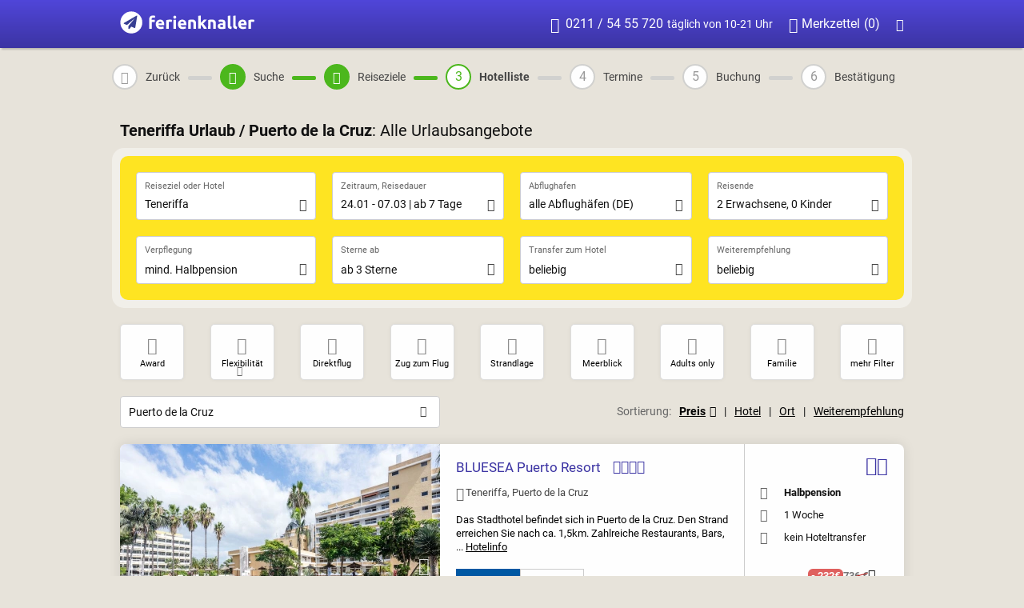

--- FILE ---
content_type: text/html; charset=ISO-8859-1
request_url: https://www.ferienknaller.de/urlaub/teneriffa/puerto-de-la-cruz.html
body_size: 36623
content:
<!DOCTYPE html>
<html lang="de">
<head>
<meta charset="ISO-8859-1">
<title>Teneriffa Urlaub / Puerto de la Cruz</title>
<meta name="description" content="Teneriffa Urlaub, Teneriffa schon ab 504&euro; direkt vom Flughafen. Check 24 Stunden Deinen Urlaub!">
<link rel="canonical" href="https://www.ferienknaller.de/urlaub/teneriffa/puerto-de-la-cruz.html">
<meta property="og:type" content="website">
<meta property="og:site_name" content="Ferienknaller">
<meta property="og:title" content="Teneriffa Urlaub / Puerto de la Cruz">
<meta property="og:description" content="Teneriffa Urlaub / Puerto de la Cruz schon ab 504&euro; direkt vom Flughafen.">
<meta property="og:url" content="https://www.ferienknaller.de/urlaub/teneriffa/puerto-de-la-cruz.html">
<meta property="og:image" content="https://i.ferienknaller.de/image?file=/custom/hotel/3753/20231113_105038_881649_VTO_on.jpg&cid=1&w=400&h=300&q=95">
<meta name="robots" content="index,follow">
<meta name="google" content="nopagereadaloud">
<link rel="icon" href="/site/images/favicon/favicon.ico" sizes="32x32">
<link rel="icon" href="/site/images/favicon/icon.svg" type="image/svg+xml">
<link rel="apple-touch-icon" href="/site/images/favicon/apple-touch-icon.png">
<link rel="manifest" href="/site/images/favicon/manifest.webmanifest">
<meta name="format-detection" content="telephone=no">
<script>

(function(w,d,s,l,i){w[l]=w[l]||[];w[l].push({'gtm.start':new Date().getTime(),event:'gtm.js'});var f=d.getElementsByTagName(s)[0],j=d.createElement(s),dl=l!='dataLayer'?'&l='+l:'';j.async=true;j.src='https://www.googletagmanager.com/gtm.js?id='+i+dl;f.parentNode.insertBefore(j,f);})(window,document,'script','dataLayer','GTM-KK52H4C');
</script>
<link rel="dns-prefetch" href = "https://i.ferienknaller.de">
<link rel="preload" href="/site/fonts/fontawesome/4.7.0-2/dist/fontawesome.woff2?v=20240810" as="font" type="font/woff2" crossorigin>
<link rel="preload" href="/site/fonts/roboto/roboto-v29-latin-ext_latin-regular.woff2" as="font" type="font/woff2" crossorigin>
<link rel="preload" href="/site/fonts/roboto/roboto-v29-latin-ext_latin-700.woff2" as="font" type="font/woff2" crossorigin>
<link rel="preload" href="/site/fonts/roboto/roboto-v29-latin-ext_latin-italic.woff2" as="font" type="font/woff2" crossorigin>
<style>@font-face{font-family:'Roboto';font-style:normal;font-weight:100;font-display:swap;src:url('/site/fonts/roboto/roboto-v29-latin-ext_latin-100.eot');src:local(''), url('/site/fonts/roboto/roboto-v29-latin-ext_latin-100.eot?#iefix') format('embedded-opentype'), url('/site/fonts/roboto/roboto-v29-latin-ext_latin-100.woff2') format('woff2'), url('/site/fonts/roboto/roboto-v29-latin-ext_latin-100.woff') format('woff'), url('/site/fonts/roboto/roboto-v29-latin-ext_latin-100.ttf') format('truetype'), url('/site/fonts/roboto/roboto-v29-latin-ext_latin-100.svg#Roboto') format('svg');}@font-face{font-family:'Roboto';font-style:italic;font-weight:100;font-display:swap;src:url('/site/fonts/roboto/roboto-v29-latin-ext_latin-100italic.eot');src:local(''), url('/site/fonts/roboto/roboto-v29-latin-ext_latin-100italic.eot?#iefix') format('embedded-opentype'), url('/site/fonts/roboto/roboto-v29-latin-ext_latin-100italic.woff2') format('woff2'), url('/site/fonts/roboto/roboto-v29-latin-ext_latin-100italic.woff') format('woff'), url('/site/fonts/roboto/roboto-v29-latin-ext_latin-100italic.ttf') format('truetype'), url('/site/fonts/roboto/roboto-v29-latin-ext_latin-100italic.svg#Roboto') format('svg');}@font-face{font-family:'Roboto';font-style:normal;font-weight:300;font-display:swap;src:url('/site/fonts/roboto/roboto-v29-latin-ext_latin-300.eot');src:local(''), url('/site/fonts/roboto/roboto-v29-latin-ext_latin-300.eot?#iefix') format('embedded-opentype'), url('/site/fonts/roboto/roboto-v29-latin-ext_latin-300.woff2') format('woff2'), url('/site/fonts/roboto/roboto-v29-latin-ext_latin-300.woff') format('woff'), url('/site/fonts/roboto/roboto-v29-latin-ext_latin-300.ttf') format('truetype'), url('/site/fonts/roboto/roboto-v29-latin-ext_latin-300.svg#Roboto') format('svg');}@font-face{font-family:'Roboto';font-style:italic;font-weight:300;font-display:swap;src:url('/site/fonts/roboto/roboto-v29-latin-ext_latin-300italic.eot');src:local(''), url('/site/fonts/roboto/roboto-v29-latin-ext_latin-300italic.eot?#iefix') format('embedded-opentype'), url('/site/fonts/roboto/roboto-v29-latin-ext_latin-300italic.woff2') format('woff2'), url('/site/fonts/roboto/roboto-v29-latin-ext_latin-300italic.woff') format('woff'), url('/site/fonts/roboto/roboto-v29-latin-ext_latin-300italic.ttf') format('truetype'), url('/site/fonts/roboto/roboto-v29-latin-ext_latin-300italic.svg#Roboto') format('svg');}@font-face{font-family:'Roboto';font-style:normal;font-weight:400;font-display:swap;src:url('/site/fonts/roboto/roboto-v29-latin-ext_latin-regular.eot');src:local(''), url('/site/fonts/roboto/roboto-v29-latin-ext_latin-regular.eot?#iefix') format('embedded-opentype'), url('/site/fonts/roboto/roboto-v29-latin-ext_latin-regular.woff2') format('woff2'), url('/site/fonts/roboto/roboto-v29-latin-ext_latin-regular.woff') format('woff'), url('/site/fonts/roboto/roboto-v29-latin-ext_latin-regular.ttf') format('truetype'), url('/site/fonts/roboto/roboto-v29-latin-ext_latin-regular.svg#Roboto') format('svg');}@font-face{font-family:'Roboto';font-style:italic;font-weight:400;font-display:swap;src:url('/site/fonts/roboto/roboto-v29-latin-ext_latin-italic.eot');src:local(''), url('/site/fonts/roboto/roboto-v29-latin-ext_latin-italic.eot?#iefix') format('embedded-opentype'), url('/site/fonts/roboto/roboto-v29-latin-ext_latin-italic.woff2') format('woff2'), url('/site/fonts/roboto/roboto-v29-latin-ext_latin-italic.woff') format('woff'), url('/site/fonts/roboto/roboto-v29-latin-ext_latin-italic.ttf') format('truetype'), url('/site/fonts/roboto/roboto-v29-latin-ext_latin-italic.svg#Roboto') format('svg');}@font-face{font-family:'Roboto';font-style:normal;font-weight:500;font-display:swap;src:url('/site/fonts/roboto/roboto-v29-latin-ext_latin-500.eot');src:local(''), url('/site/fonts/roboto/roboto-v29-latin-ext_latin-500.eot?#iefix') format('embedded-opentype'), url('/site/fonts/roboto/roboto-v29-latin-ext_latin-500.woff2') format('woff2'), url('/site/fonts/roboto/roboto-v29-latin-ext_latin-500.woff') format('woff'), url('/site/fonts/roboto/roboto-v29-latin-ext_latin-500.ttf') format('truetype'), url('/site/fonts/roboto/roboto-v29-latin-ext_latin-500.svg#Roboto') format('svg');}@font-face{font-family:'Roboto';font-style:italic;font-weight:500;font-display:swap;src:url('/site/fonts/roboto/roboto-v29-latin-ext_latin-500italic.eot');src:local(''), url('/site/fonts/roboto/roboto-v29-latin-ext_latin-500italic.eot?#iefix') format('embedded-opentype'), url('/site/fonts/roboto/roboto-v29-latin-ext_latin-500italic.woff2') format('woff2'), url('/site/fonts/roboto/roboto-v29-latin-ext_latin-500italic.woff') format('woff'), url('/site/fonts/roboto/roboto-v29-latin-ext_latin-500italic.ttf') format('truetype'), url('/site/fonts/roboto/roboto-v29-latin-ext_latin-500italic.svg#Roboto') format('svg');}@font-face{font-family:'Roboto';font-style:normal;font-weight:700;font-display:swap;src:url('/site/fonts/roboto/roboto-v29-latin-ext_latin-700.eot');src:local(''), url('/site/fonts/roboto/roboto-v29-latin-ext_latin-700.eot?#iefix') format('embedded-opentype'), url('/site/fonts/roboto/roboto-v29-latin-ext_latin-700.woff2') format('woff2'), url('/site/fonts/roboto/roboto-v29-latin-ext_latin-700.woff') format('woff'), url('/site/fonts/roboto/roboto-v29-latin-ext_latin-700.ttf') format('truetype'), url('/site/fonts/roboto/roboto-v29-latin-ext_latin-700.svg#Roboto') format('svg');}@font-face{font-family:'Roboto';font-style:italic;font-weight:700;font-display:swap;src:url('/site/fonts/roboto/roboto-v29-latin-ext_latin-700italic.eot');src:local(''), url('/site/fonts/roboto/roboto-v29-latin-ext_latin-700italic.eot?#iefix') format('embedded-opentype'), url('/site/fonts/roboto/roboto-v29-latin-ext_latin-700italic.woff2') format('woff2'), url('/site/fonts/roboto/roboto-v29-latin-ext_latin-700italic.woff') format('woff'), url('/site/fonts/roboto/roboto-v29-latin-ext_latin-700italic.ttf') format('truetype'), url('/site/fonts/roboto/roboto-v29-latin-ext_latin-700italic.svg#Roboto') format('svg');}html{line-height:1.15;-ms-text-size-adjust:100%;-webkit-text-size-adjust:100%;}html,body{position:relative;margin:0;padding:0;height:100%;}article,aside,footer,header,nav,section{display:block;}h1{font-size:2em;margin:0.67em 0;}figcaption,figure,main{display:block;}figure{margin:1em 40px;}hr{box-sizing:content-box;height:0;overflow:visible;}pre{font-family:monospace, monospace;font-size:1em;}a{background-color:transparent;-webkit-text-decoration-skip:objects;}abbr[title]{border-bottom:none;text-decoration:underline;text-decoration:underline dotted;}b,strong{font-weight:inherit;}b,strong{font-weight:bolder;}code,kbd,samp{font-family:monospace, monospace;font-size:1em;}dfn{font-style:italic;}mark{background-color:#ff0;color:#000;}small{font-size:80%;}sub,sup{font-size:75%;line-height:0;position:relative;vertical-align:baseline;}sub{bottom:-0.25em;}sup{top:-0.5em;}audio,video{display:inline-block;}audio:not([controls]){display:none;height:0;}img{border-style:none;}svg:not(:root){overflow:hidden;}button,input,optgroup,select,textarea{font-family:sans-serif;font-size:100%;line-height:1.15;margin:0;}button,input{overflow:visible;}button,select{text-transform:none;}button,html [type="button"],[type="reset"],[type="submit"]{-webkit-appearance:button;}button::-moz-focus-inner,[type="button"]::-moz-focus-inner,[type="reset"]::-moz-focus-inner,[type="submit"]::-moz-focus-inner{border-style:none;padding:0;}button:-moz-focusring,[type="button"]:-moz-focusring,[type="reset"]:-moz-focusring,[type="submit"]:-moz-focusring{outline:0;}fieldset{padding:0.35em 0.75em 0.625em;}legend{box-sizing:border-box;color:inherit;display:table;max-width:100%;padding:0;white-space:normal;}progress{display:inline-block;vertical-align:baseline;}textarea{overflow:auto;}[type="checkbox"],[type="radio"]{box-sizing:border-box;padding:0;}[type="number"]::-webkit-inner-spin-button,[type="number"]::-webkit-outer-spin-button{height:auto;}[type="search"]{-webkit-appearance:textfield;outline-offset:-2px;}[type="search"]::-webkit-search-cancel-button,[type="search"]::-webkit-search-decoration{-webkit-appearance:none;}::-webkit-file-upload-button{-webkit-appearance:button;font:inherit;}details,menu{display:block;}summary{display:list-item;}canvas{display:inline-block;}template{display:none;}.hidden,[hidden]{display:none !important;}ul{margin:0;padding:0;list-style:none;}ul li{padding:0;}body{color:#111;background-color:#e7e3da;font-family:'Roboto', Arial, Helvetica, sans-serif;}pre,code,samp{box-sizing:border-box;color:#444;font-family:'Roboto Mono', monospace;font-size:12px;font-weight:bold;line-height:1.25;}*:not(.fa):not(pre):not(code):not(samp){box-sizing:border-box;font-family:'Roboto', Arial, Helvetica, sans-serif;}:focus{outline:none;}::-moz-focus-inner{border:0;}@font-face{font-family:"FontAwesome";src:url('/site/fonts/fontawesome/4.7.0-2/dist/fontawesome.eot?v=20250710');src:url('/site/fonts/fontawesome/4.7.0-2/dist/fontawesome.eot?v=20250710#iefix') format('embedded-opentype'), url('/site/fonts/fontawesome/4.7.0-2/dist/fontawesome.woff2?v=20250710') format('woff2'), url('/site/fonts/fontawesome/4.7.0-2/dist/fontawesome.woff?v=20250710') format('woff'), url('/site/fonts/fontawesome/4.7.0-2/dist/fontawesome.ttf?v=20250710') format('truetype');font-weight:normal;font-style:normal;font-display:block;}.fa{display:inline-block;font-family:'FontAwesome';font-weight:normal;font-variant:normal;font-style:normal;font-size:inherit;vertical-align:middle;line-height:1;text-transform:none;letter-spacing:normal;word-wrap:normal;white-space:nowrap;direction:ltr;-webkit-font-smoothing:antialiased;text-rendering:optimizeLegibility;-moz-osx-font-smoothing:grayscale;font-feature-settings:'liga';}.fa-lg{font-size:1.33333333em;line-height:0.75em;vertical-align:-15%;}.fa-2x{font-size:2em;}.fa-3x{font-size:3em;}.fa-4x{font-size:4em;}.fa-5x{font-size:5em;}.fa-fw{width:1.28571429em;text-align:center;}.fa-ul{padding-left:0;margin-left:2.14285714em;list-style-type:none;}.fa-ul > li{position:relative;}.fa-li{position:absolute;left:-2.14285714em;width:2.14285714em;top:0.14285714em;text-align:center;}.fa-li.fa-lg{left:-1.85714286em;}.fa-border{padding:.2em .25em .15em;border:solid 0.08em #eee;border-radius:.1em;}.fa-pull-left{float:left;}.fa-pull-right{float:right;}.fa.fa-pull-left{margin-right:.3em;}.fa.fa-pull-right{margin-left:.3em;}.pull-right{float:right;}.pull-left{float:left;}.fa.pull-left{margin-right:.3em;}.fa.pull-right{margin-left:.3em;}.fa-spin{-webkit-animation:fa-spin 2s infinite linear;animation:fa-spin 2s infinite linear;}.fa-pulse{-webkit-animation:fa-spin 1s infinite steps(8);animation:fa-spin 1s infinite steps(8);}@-webkit-keyframes fa-spin{0%{-webkit-transform:rotate(0deg);transform:rotate(0deg);}100%{-webkit-transform:rotate(359deg);transform:rotate(359deg);}}@keyframes fa-spin{0%{-webkit-transform:rotate(0deg);transform:rotate(0deg);}100%{-webkit-transform:rotate(359deg);transform:rotate(359deg);}}.fa-rotate-90{-ms-filter:"progid:DXImageTransform.Microsoft.BasicImage(rotation=1)";-webkit-transform:rotate(90deg);-ms-transform:rotate(90deg);transform:rotate(90deg);}.fa-rotate-180{-ms-filter:"progid:DXImageTransform.Microsoft.BasicImage(rotation=2)";-webkit-transform:rotate(180deg);-ms-transform:rotate(180deg);transform:rotate(180deg);}.fa-rotate-270{-ms-filter:"progid:DXImageTransform.Microsoft.BasicImage(rotation=3)";-webkit-transform:rotate(270deg);-ms-transform:rotate(270deg);transform:rotate(270deg);}.fa-flip-horizontal{-ms-filter:"progid:DXImageTransform.Microsoft.BasicImage(rotation=0, mirror=1)";-webkit-transform:scale(-1,1);-ms-transform:scale(-1,1);transform:scale(-1,1);}.fa-flip-vertical{-ms-filter:"progid:DXImageTransform.Microsoft.BasicImage(rotation=2, mirror=1)";-webkit-transform:scale(1,-1);-ms-transform:scale(1,-1);transform:scale(1,-1);}:root .fa-rotate-90,:root .fa-rotate-180,:root .fa-rotate-270,:root .fa-flip-horizontal,:root .fa-flip-vertical{filter:none;}.fa-stack{position:relative;display:inline-block;width:2em;height:2em;line-height:2em;vertical-align:middle;}.fa-stack-1x,.fa-stack-2x{position:absolute;left:0;width:100%;text-align:center;}.fa-stack-1x{line-height:inherit;}.fa-stack-2x{font-size:2em;}.fa-inverse{color:#fff;}.fa-z-radio:before{content:"\f5a2";}.fa-z-radio-checked:before{content:"\f5a1";}.fa-z-flight-depart:before{content:"\f56c";}.fa-z-flight-return:before{content:"\f56b";}.fa-address-book-o:before{content:"\f26e";}.fa-address-book:before{content:"\f26f";}.fa-address-card-o:before{content:"\f270";}.fa-address-card:before{content:"\f271";}.fa-adjust:before{content:"\f272";}.fa-adn:before{content:"\f273";}.fa-adults:before{content:"\f274";}.fa-align-center:before{content:"\f275";}.fa-align-justify:before{content:"\f276";}.fa-align-left:before{content:"\f277";}.fa-align-right:before{content:"\f278";}.fa-amazon:before{content:"\f279";}.fa-ambulance:before{content:"\f27a";}.fa-anchor:before{content:"\f27b";}.fa-android:before{content:"\f27c";}.fa-angellist:before{content:"\f27d";}.fa-angle-double-down:before{content:"\f27e";}.fa-angle-double-left:before{content:"\f27f";}.fa-angle-double-right:before{content:"\f280";}.fa-angle-double-up:before{content:"\f281";}.fa-angle-down:before{content:"\f282";}.fa-angle-left:before{content:"\f283";}.fa-angle-right:before{content:"\f284";}.fa-angle-up:before{content:"\f285";}.fa-apple:before{content:"\f286";}.fa-archive:before{content:"\f287";}.fa-area-chart:before{content:"\f288";}.fa-arrow-circle-down:before{content:"\f289";}.fa-arrow-circle-left:before{content:"\f28a";}.fa-arrow-circle-o-down:before{content:"\f28b";}.fa-arrow-circle-o-left:before{content:"\f28c";}.fa-arrow-circle-o-right:before{content:"\f28d";}.fa-arrow-circle-o-up:before{content:"\f28e";}.fa-arrow-circle-right:before{content:"\f28f";}.fa-arrow-circle-up:before{content:"\f290";}.fa-arrow-down:before{content:"\f291";}.fa-arrow-left:before{content:"\f292";}.fa-arrow-right:before{content:"\f293";}.fa-arrow-up:before{content:"\f294";}.fa-arrows-alt:before{content:"\f295";}.fa-arrows-h:before{content:"\f296";}.fa-arrows-v:before{content:"\f297";}.fa-arrows:before{content:"\f298";}.fa-asterisk:before{content:"\f299";}.fa-at:before{content:"\f29a";}.fa-automobile:before{content:"\f29b";}.fa-backward:before{content:"\f29c";}.fa-balance-scale:before{content:"\f29d";}.fa-ban:before{content:"\f29e";}.fa-bandcamp:before{content:"\f29f";}.fa-bank:before{content:"\f2a0";}.fa-bar-chart-o:before{content:"\f2a1";}.fa-bar-chart:before{content:"\f2a2";}.fa-barcode:before{content:"\f2a3";}.fa-bars:before{content:"\f2a4";}.fa-bath:before{content:"\f2a5";}.fa-bathtub:before{content:"\f2a6";}.fa-battery-0:before{content:"\f2a7";}.fa-battery-1:before{content:"\f2a8";}.fa-battery-2:before{content:"\f2a9";}.fa-battery-3:before{content:"\f2aa";}.fa-battery-4:before{content:"\f2ab";}.fa-battery-empty:before{content:"\f2ac";}.fa-battery-full:before{content:"\f2ad";}.fa-battery-half:before{content:"\f2ae";}.fa-battery-quarter:before{content:"\f2af";}.fa-battery-three-quarters:before{content:"\f2b0";}.fa-battery:before{content:"\f2b1";}.fa-bed:before{content:"\f2b2";}.fa-beer:before{content:"\f2b3";}.fa-behance-square:before{content:"\f2b4";}.fa-behance:before{content:"\f2b5";}.fa-bell-o:before{content:"\f2b6";}.fa-bell-slash-o:before{content:"\f2b7";}.fa-bell-slash:before{content:"\f2b8";}.fa-bell:before{content:"\f2b9";}.fa-bicycle:before{content:"\f2ba";}.fa-binoculars:before{content:"\f2bb";}.fa-birthday-cake:before{content:"\f2bc";}.fa-bitcoin:before{content:"\f2bd";}.fa-black-tie:before{content:"\f2be";}.fa-blind:before{content:"\f2bf";}.fa-bluetooth-b:before{content:"\f2c0";}.fa-bluetooth:before{content:"\f2c1";}.fa-bold:before{content:"\f2c2";}.fa-bolt:before{content:"\f2c3";}.fa-bomb:before{content:"\f2c4";}.fa-book:before{content:"\f2c5";}.fa-bookmark-o:before{content:"\f2c6";}.fa-bookmark:before{content:"\f2c7";}.fa-braille:before{content:"\f2c8";}.fa-briefcase:before{content:"\f2c9";}.fa-btc:before{content:"\f2ca";}.fa-bug:before{content:"\f2cb";}.fa-building-o:before{content:"\f2cc";}.fa-building:before{content:"\f2cd";}.fa-bullhorn:before{content:"\f2ce";}.fa-bullseye:before{content:"\f2cf";}.fa-bus:before{content:"\f2d0";}.fa-buysellads:before{content:"\f2d1";}.fa-cab:before{content:"\f2d2";}.fa-calculator:before{content:"\f2d3";}.fa-calendar-check-o:before{content:"\f2d4";}.fa-calendar-minus-o:before{content:"\f2d5";}.fa-calendar-o:before{content:"\f2d6";}.fa-calendar-plus-o:before{content:"\f2d7";}.fa-calendar-times-o:before{content:"\f2d8";}.fa-calendar:before{content:"\f2d9";}.fa-camera-retro:before{content:"\f2da";}.fa-camera:before{content:"\f2db";}.fa-car:before{content:"\f2dc";}.fa-caret-down:before{content:"\f2dd";}.fa-caret-left:before{content:"\f2de";}.fa-caret-right:before{content:"\f2df";}.fa-caret-square-o-down:before{content:"\f2e0";}.fa-caret-square-o-left:before{content:"\f2e1";}.fa-caret-square-o-right:before{content:"\f2e2";}.fa-caret-square-o-up:before{content:"\f2e3";}.fa-caret-up:before{content:"\f2e4";}.fa-cart-arrow-down:before{content:"\f2e5";}.fa-cart-plus:before{content:"\f2e6";}.fa-cc-amex:before{content:"\f2e7";}.fa-cc-diners-club:before{content:"\f2e8";}.fa-cc-discover:before{content:"\f2e9";}.fa-cc-jcb:before{content:"\f2ea";}.fa-cc-mastercard:before{content:"\f2eb";}.fa-cc-paypal:before{content:"\f2ec";}.fa-cc-stripe:before{content:"\f2ed";}.fa-cc-visa:before{content:"\f2ee";}.fa-cc:before{content:"\f2ef";}.fa-certificate:before{content:"\f2f0";}.fa-chain-broken:before{content:"\f2f1";}.fa-chain:before{content:"\f2f2";}.fa-check-circle-o:before{content:"\f2f3";}.fa-check-circle:before{content:"\f2f4";}.fa-check-square-o:before{content:"\f2f5";}.fa-check-square:before{content:"\f2f6";}.fa-check:before{content:"\f2f7";}.fa-chevron-circle-down:before{content:"\f2f8";}.fa-chevron-circle-left:before{content:"\f2f9";}.fa-chevron-circle-right:before{content:"\f2fa";}.fa-chevron-circle-up:before{content:"\f2fb";}.fa-chevron-down:before{content:"\f2fc";}.fa-chevron-left:before{content:"\f2fd";}.fa-chevron-right:before{content:"\f2fe";}.fa-chevron-up:before{content:"\f2ff";}.fa-child:before{content:"\f300";}.fa-chrome:before{content:"\f301";}.fa-circle-o-notch:before{content:"\f302";}.fa-circle-o:before{content:"\f303";}.fa-circle-thin:before{content:"\f304";}.fa-circle:before{content:"\f305";}.fa-clipboard:before{content:"\f306";}.fa-clock-o:before{content:"\f307";}.fa-clone:before{content:"\f308";}.fa-close:before{content:"\f309";}.fa-cloud-download:before{content:"\f30a";}.fa-cloud-upload:before{content:"\f30b";}.fa-cloud:before{content:"\f30c";}.fa-cny:before{content:"\f30d";}.fa-code-fork:before{content:"\f30e";}.fa-code:before{content:"\f30f";}.fa-coffee:before{content:"\f310";}.fa-cog:before{content:"\f311";}.fa-cogs:before{content:"\f312";}.fa-columns:before{content:"\f313";}.fa-comment-o:before{content:"\f314";}.fa-comment:before{content:"\f315";}.fa-commenting-o:before{content:"\f316";}.fa-commenting:before{content:"\f317";}.fa-comments-o:before{content:"\f318";}.fa-comments:before{content:"\f319";}.fa-compass:before{content:"\f31a";}.fa-compress:before{content:"\f31b";}.fa-copy:before{content:"\f31c";}.fa-copyright:before{content:"\f31d";}.fa-credit-card-alt:before{content:"\f31e";}.fa-credit-card:before{content:"\f31f";}.fa-crop:before{content:"\f320";}.fa-crosshairs:before{content:"\f321";}.fa-cube:before{content:"\f322";}.fa-cubes:before{content:"\f323";}.fa-cut:before{content:"\f324";}.fa-cutlery:before{content:"\f325";}.fa-dashboard:before{content:"\f326";}.fa-dashcube:before{content:"\f327";}.fa-database:before{content:"\f328";}.fa-deaf:before{content:"\f329";}.fa-deafness:before{content:"\f32a";}.fa-dedent:before{content:"\f32b";}.fa-delicious:before{content:"\f32c";}.fa-desktop:before{content:"\f32d";}.fa-diamond:before{content:"\f32e";}.fa-digg:before{content:"\f32f";}.fa-dollar:before{content:"\f330";}.fa-dot-circle-o:before{content:"\f331";}.fa-download:before{content:"\f332";}.fa-dribbble:before{content:"\f333";}.fa-drivers-license-o:before{content:"\f334";}.fa-drivers-license:before{content:"\f335";}.fa-edit:before{content:"\f336";}.fa-eject:before{content:"\f337";}.fa-ellipsis-h:before{content:"\f338";}.fa-ellipsis-v:before{content:"\f339";}.fa-envelope-o:before{content:"\f33a";}.fa-envelope-open-o:before{content:"\f33b";}.fa-envelope-open:before{content:"\f33c";}.fa-envelope-square:before{content:"\f33d";}.fa-envelope:before{content:"\f33e";}.fa-eraser:before{content:"\f33f";}.fa-etsy:before{content:"\f340";}.fa-eur:before{content:"\f341";}.fa-euro:before{content:"\f342";}.fa-exchange:before{content:"\f343";}.fa-exclamation-circle:before{content:"\f344";}.fa-exclamation-triangle:before{content:"\f345";}.fa-exclamation:before{content:"\f346";}.fa-expand:before{content:"\f347";}.fa-external-link-square:before{content:"\f348";}.fa-external-link:before{content:"\f349";}.fa-eye-slash:before{content:"\f34a";}.fa-eye:before{content:"\f34b";}.fa-eyedropper:before{content:"\f34c";}.fa-fa:before{content:"\f34d";}.fa-facebook-f:before{content:"\f34e";}.fa-facebook-official:before{content:"\f34f";}.fa-facebook-square:before{content:"\f350";}.fa-facebook:before{content:"\f351";}.fa-family:before{content:"\f352";}.fa-fast-backward:before{content:"\f353";}.fa-fast-forward:before{content:"\f354";}.fa-fax:before{content:"\f355";}.fa-feed:before{content:"\f356";}.fa-female:before{content:"\f357";}.fa-file-archive-o:before{content:"\f358";}.fa-file-audio-o:before{content:"\f359";}.fa-file-code-o:before{content:"\f35a";}.fa-file-excel-o:before{content:"\f35b";}.fa-file-image-o:before{content:"\f35c";}.fa-file-movie-o:before{content:"\f35d";}.fa-file-o:before{content:"\f35e";}.fa-file-pdf-o:before{content:"\f35f";}.fa-file-photo-o:before{content:"\f360";}.fa-file-picture-o:before{content:"\f361";}.fa-file-powerpoint-o:before{content:"\f362";}.fa-file-sound-o:before{content:"\f363";}.fa-file-text-o:before{content:"\f364";}.fa-file-text:before{content:"\f365";}.fa-file-video-o:before{content:"\f366";}.fa-file-word-o:before{content:"\f367";}.fa-file-zip-o:before{content:"\f368";}.fa-file:before{content:"\f369";}.fa-files-o:before{content:"\f36a";}.fa-film:before{content:"\f36b";}.fa-filter:before{content:"\f36c";}.fa-fire-extinguisher:before{content:"\f36d";}.fa-fire:before{content:"\f36e";}.fa-firefox:before{content:"\f36f";}.fa-first-order:before{content:"\f370";}.fa-flag-checkered:before{content:"\f371";}.fa-flag-o:before{content:"\f372";}.fa-flag:before{content:"\f373";}.fa-flash:before{content:"\f374";}.fa-flask:before{content:"\f375";}.fa-flickr:before{content:"\f376";}.fa-floppy-o:before{content:"\f377";}.fa-folder-o:before{content:"\f378";}.fa-folder-open-o:before{content:"\f379";}.fa-folder-open:before{content:"\f37a";}.fa-folder:before{content:"\f37b";}.fa-font-awesome:before{content:"\f37c";}.fa-font:before{content:"\f37d";}.fa-forumbee:before{content:"\f37e";}.fa-forward:before{content:"\f37f";}.fa-frown-o:before{content:"\f380";}.fa-futbol-o:before{content:"\f381";}.fa-gamepad:before{content:"\f382";}.fa-gavel:before{content:"\f383";}.fa-gbp:before{content:"\f384";}.fa-ge:before{content:"\f385";}.fa-gear:before{content:"\f386";}.fa-gears:before{content:"\f387";}.fa-genderless:before{content:"\f388";}.fa-get-pocket:before{content:"\f389";}.fa-gg-circle:before{content:"\f38a";}.fa-gg:before{content:"\f38b";}.fa-gift:before{content:"\f38c";}.fa-gittip:before{content:"\f38d";}.fa-glass:before{content:"\f38e";}.fa-glide-g:before{content:"\f38f";}.fa-glide:before{content:"\f390";}.fa-globe:before{content:"\f391";}.fa-google:before{content:"\f392";}.fa-graduation-cap:before{content:"\f393";}.fa-group:before{content:"\f394";}.fa-h-square:before{content:"\f395";}.fa-hand-grab-o:before{content:"\f396";}.fa-hand-lizard-o:before{content:"\f397";}.fa-hand-o-down:before{content:"\f398";}.fa-hand-o-left:before{content:"\f399";}.fa-hand-o-right:before{content:"\f39a";}.fa-hand-o-up:before{content:"\f39b";}.fa-hand-paper-o:before{content:"\f39c";}.fa-hand-peace-o:before{content:"\f39d";}.fa-hand-pointer-o:before{content:"\f39e";}.fa-hand-rock-o:before{content:"\f39f";}.fa-hand-scissors-o:before{content:"\f3a0";}.fa-hand-spock-o:before{content:"\f3a1";}.fa-hand-stop-o:before{content:"\f3a2";}.fa-handshake-o:before{content:"\f3a3";}.fa-hard-of-hearing:before{content:"\f3a4";}.fa-hashtag:before{content:"\f3a5";}.fa-hdd-o:before{content:"\f3a6";}.fa-header:before{content:"\f3a7";}.fa-headphones:before{content:"\f3a8";}.fa-heart-o:before{content:"\f3a9";}.fa-heart:before{content:"\f3aa";}.fa-heartbeat:before{content:"\f3ab";}.fa-history:before{content:"\f3ac";}.fa-home:before{content:"\f3ad";}.fa-hospital-o:before{content:"\f3ae";}.fa-hotel:before{content:"\f3af";}.fa-hourglass-1:before{content:"\f3b0";}.fa-hourglass-2:before{content:"\f3b1";}.fa-hourglass-3:before{content:"\f3b2";}.fa-hourglass-end:before{content:"\f3b3";}.fa-hourglass-half:before{content:"\f3b4";}.fa-hourglass-o:before{content:"\f3b5";}.fa-hourglass-start:before{content:"\f3b6";}.fa-hourglass:before{content:"\f3b7";}.fa-i-cursor:before{content:"\f3b8";}.fa-id-badge:before{content:"\f3b9";}.fa-id-card-o:before{content:"\f3ba";}.fa-id-card:before{content:"\f3bb";}.fa-ils:before{content:"\f3bc";}.fa-image:before{content:"\f3bd";}.fa-imdb:before{content:"\f3be";}.fa-inbox:before{content:"\f3bf";}.fa-indent:before{content:"\f3c0";}.fa-industry:before{content:"\f3c1";}.fa-info-circle:before{content:"\f3c2";}.fa-info:before{content:"\f3c3";}.fa-inr:before{content:"\f3c4";}.fa-instagram:before{content:"\f3c5";}.fa-institution:before{content:"\f3c6";}.fa-intersex:before{content:"\f3c7";}.fa-italic:before{content:"\f3c8";}.fa-jpy:before{content:"\f3c9";}.fa-key:before{content:"\f3ca";}.fa-keyboard-o:before{content:"\f3cb";}.fa-language:before{content:"\f3cc";}.fa-laptop:before{content:"\f3cd";}.fa-leaf:before{content:"\f3ce";}.fa-leanpub:before{content:"\f3cf";}.fa-legal:before{content:"\f3d0";}.fa-lemon-o:before{content:"\f3d1";}.fa-level-down:before{content:"\f3d2";}.fa-level-up:before{content:"\f3d3";}.fa-life-bouy:before{content:"\f3d4";}.fa-life-buoy:before{content:"\f3d5";}.fa-life-ring:before{content:"\f3d6";}.fa-life-saver:before{content:"\f3d7";}.fa-lightbulb-o:before{content:"\f3d8";}.fa-line-chart:before{content:"\f3d9";}.fa-link:before{content:"\f3da";}.fa-linkedin-square:before{content:"\f3db";}.fa-linkedin:before{content:"\f3dc";}.fa-linode:before{content:"\f3dd";}.fa-linux:before{content:"\f3de";}.fa-list-alt:before{content:"\f3df";}.fa-list-ol:before{content:"\f3e0";}.fa-list-ul:before{content:"\f3e1";}.fa-list:before{content:"\f3e2";}.fa-location-arrow:before{content:"\f3e3";}.fa-lock:before{content:"\f3e4";}.fa-long-arrow-down:before{content:"\f3e5";}.fa-long-arrow-left:before{content:"\f3e6";}.fa-long-arrow-right:before{content:"\f3e7";}.fa-long-arrow-up:before{content:"\f3e8";}.fa-low-vision:before{content:"\f3e9";}.fa-magic:before{content:"\f3ea";}.fa-magnet:before{content:"\f3eb";}.fa-mail-forward:before{content:"\f3ec";}.fa-mail-reply-all:before{content:"\f3ed";}.fa-mail-reply:before{content:"\f3ee";}.fa-male:before{content:"\f3ef";}.fa-map-marker:before{content:"\f3f0";}.fa-map-o:before{content:"\f3f1";}.fa-map-pin:before{content:"\f3f2";}.fa-map-signs:before{content:"\f3f3";}.fa-map:before{content:"\f3f4";}.fa-mars-double:before{content:"\f3f5";}.fa-mars-stroke-h:before{content:"\f3f6";}.fa-mars-stroke-v:before{content:"\f3f7";}.fa-mars-stroke:before{content:"\f3f8";}.fa-mars:before{content:"\f3f9";}.fa-medium:before{content:"\f3fa";}.fa-medkit:before{content:"\f3fb";}.fa-meh-o:before{content:"\f3fc";}.fa-mercury:before{content:"\f3fd";}.fa-microchip:before{content:"\f3fe";}.fa-microphone-slash:before{content:"\f3ff";}.fa-microphone:before{content:"\f400";}.fa-minus-circle:before{content:"\f401";}.fa-minus-square-o:before{content:"\f402";}.fa-minus-square:before{content:"\f403";}.fa-minus:before{content:"\f404";}.fa-mobile-phone:before{content:"\f405";}.fa-mobile:before{content:"\f406";}.fa-modx:before{content:"\f407";}.fa-money:before{content:"\f408";}.fa-moon-o:before{content:"\f409";}.fa-mortar-board:before{content:"\f40a";}.fa-motorcycle:before{content:"\f40b";}.fa-mouse-pointer:before{content:"\f40c";}.fa-music:before{content:"\f40d";}.fa-navicon:before{content:"\f40e";}.fa-neuter:before{content:"\f40f";}.fa-newspaper-o:before{content:"\f410";}.fa-opencart:before{content:"\f411";}.fa-openid:before{content:"\f412";}.fa-opera:before{content:"\f413";}.fa-outdent:before{content:"\f414";}.fa-pagelines:before{content:"\f415";}.fa-paint-brush:before{content:"\f416";}.fa-palm:before{content:"\f417";}.fa-paper-plane-o:before{content:"\f418";}.fa-paper-plane:before{content:"\f419";}.fa-paperclip:before{content:"\f41a";}.fa-paragraph:before{content:"\f41b";}.fa-paste:before{content:"\f41c";}.fa-pause-circle-o:before{content:"\f41d";}.fa-pause-circle:before{content:"\f41e";}.fa-pause:before{content:"\f41f";}.fa-paw:before{content:"\f420";}.fa-paypal:before{content:"\f421";}.fa-pencil-square-o:before{content:"\f422";}.fa-pencil-square:before{content:"\f423";}.fa-pencil:before{content:"\f424";}.fa-percent:before{content:"\f425";}.fa-phone-square:before{content:"\f426";}.fa-phone:before{content:"\f427";}.fa-photo:before{content:"\f428";}.fa-picture-o:before{content:"\f429";}.fa-pie-chart:before{content:"\f42a";}.fa-pied-piper-alt:before{content:"\f42b";}.fa-pied-piper-pp:before{content:"\f42c";}.fa-pied-piper:before{content:"\f42d";}.fa-pinterest-p:before{content:"\f42e";}.fa-pinterest-square:before{content:"\f42f";}.fa-pinterest:before{content:"\f430";}.fa-plane:before{content:"\f431";}.fa-play-circle-o:before{content:"\f432";}.fa-play-circle:before{content:"\f433";}.fa-play:before{content:"\f434";}.fa-plug:before{content:"\f435";}.fa-plus-circle:before{content:"\f436";}.fa-plus-square-o:before{content:"\f437";}.fa-plus-square:before{content:"\f438";}.fa-plus:before{content:"\f439";}.fa-podcast:before{content:"\f43a";}.fa-power-off:before{content:"\f43b";}.fa-print:before{content:"\f43c";}.fa-product-hunt:before{content:"\f43d";}.fa-puzzle-piece:before{content:"\f43e";}.fa-qq:before{content:"\f43f";}.fa-qrcode:before{content:"\f440";}.fa-question-circle-o:before{content:"\f441";}.fa-question-circle:before{content:"\f442";}.fa-question:before{content:"\f443";}.fa-quora:before{content:"\f444";}.fa-quote-left:before{content:"\f445";}.fa-quote-right:before{content:"\f446";}.fa-ra:before{content:"\f447";}.fa-random:before{content:"\f448";}.fa-ravelry:before{content:"\f449";}.fa-rebel:before{content:"\f44a";}.fa-recycle:before{content:"\f44b";}.fa-reddit-alien:before{content:"\f44c";}.fa-reddit-square:before{content:"\f44d";}.fa-reddit:before{content:"\f44e";}.fa-refresh:before{content:"\f44f";}.fa-registered:before{content:"\f450";}.fa-remove:before{content:"\f451";}.fa-renren:before{content:"\f452";}.fa-reorder:before{content:"\f453";}.fa-repeat:before{content:"\f454";}.fa-reply-all:before{content:"\f455";}.fa-reply:before{content:"\f456";}.fa-resistance:before{content:"\f457";}.fa-retweet:before{content:"\f458";}.fa-rmb:before{content:"\f459";}.fa-road:before{content:"\f45a";}.fa-rocket:before{content:"\f45b";}.fa-rotate-left:before{content:"\f45c";}.fa-rotate-right:before{content:"\f45d";}.fa-rouble:before{content:"\f45e";}.fa-rss-square:before{content:"\f45f";}.fa-rss:before{content:"\f460";}.fa-rub:before{content:"\f461";}.fa-ruble:before{content:"\f462";}.fa-rupee:before{content:"\f463";}.fa-s15:before{content:"\f464";}.fa-safari:before{content:"\f465";}.fa-save:before{content:"\f466";}.fa-scissors:before{content:"\f467";}.fa-scribd:before{content:"\f468";}.fa-search-minus:before{content:"\f469";}.fa-search-plus:before{content:"\f46a";}.fa-search:before{content:"\f46b";}.fa-sellsy:before{content:"\f46c";}.fa-send-o:before{content:"\f46d";}.fa-send:before{content:"\f46e";}.fa-server:before{content:"\f46f";}.fa-service:before{content:"\f470";}.fa-share-alt-square:before{content:"\f471";}.fa-share-alt:before{content:"\f472";}.fa-share-square-o:before{content:"\f473";}.fa-share-square:before{content:"\f474";}.fa-share:before{content:"\f475";}.fa-shekel:before{content:"\f476";}.fa-sheqel:before{content:"\f477";}.fa-shield:before{content:"\f478";}.fa-ship:before{content:"\f479";}.fa-shirtsinbulk:before{content:"\f47a";}.fa-shopping-bag:before{content:"\f47b";}.fa-shopping-basket:before{content:"\f47c";}.fa-shopping-cart:before{content:"\f47d";}.fa-shower:before{content:"\f47e";}.fa-sign-in:before{content:"\f47f";}.fa-sign-language:before{content:"\f480";}.fa-sign-out:before{content:"\f481";}.fa-signal:before{content:"\f482";}.fa-signing:before{content:"\f483";}.fa-simplybuilt:before{content:"\f484";}.fa-sitemap:before{content:"\f485";}.fa-skyatlas:before{content:"\f486";}.fa-skype:before{content:"\f487";}.fa-slack:before{content:"\f488";}.fa-sliders:before{content:"\f489";}.fa-slideshare:before{content:"\f48a";}.fa-smile-o:before{content:"\f48b";}.fa-snowflake-o:before{content:"\f48c";}.fa-soccer-ball-o:before{content:"\f48d";}.fa-sort-alpha-asc:before{content:"\f48e";}.fa-sort-alpha-desc:before{content:"\f48f";}.fa-sort-amount-asc:before{content:"\f490";}.fa-sort-amount-desc:before{content:"\f491";}.fa-sort-asc:before{content:"\f492";}.fa-sort-desc:before{content:"\f493";}.fa-sort-down:before{content:"\f494";}.fa-sort-numeric-asc:before{content:"\f495";}.fa-sort-numeric-desc:before{content:"\f496";}.fa-sort-up:before{content:"\f497";}.fa-sort:before{content:"\f498";}.fa-space-shuttle:before{content:"\f499";}.fa-spinner:before{content:"\f49a";}.fa-spoon:before{content:"\f49b";}.fa-sport:before{content:"\f49c";}.fa-square-o:before{content:"\f49d";}.fa-square:before{content:"\f49e";}.fa-stack-exchange:before{content:"\f49f";}.fa-stack-overflow:before{content:"\f4a0";}.fa-star-half-empty:before{content:"\f4a1";}.fa-star-half-full:before{content:"\f4a2";}.fa-star-half-o:before{content:"\f4a3";}.fa-star-half:before{content:"\f4a4";}.fa-star-o:before{content:"\f4a5";}.fa-star:before{content:"\f4a6";}.fa-steam-square:before{content:"\f4a7";}.fa-steam:before{content:"\f4a8";}.fa-step-backward:before{content:"\f4a9";}.fa-step-forward:before{content:"\f4aa";}.fa-stethoscope:before{content:"\f4ab";}.fa-sticky-note-o:before{content:"\f4ac";}.fa-sticky-note:before{content:"\f4ad";}.fa-stop-circle-o:before{content:"\f4ae";}.fa-stop-circle:before{content:"\f4af";}.fa-stop:before{content:"\f4b0";}.fa-street-view:before{content:"\f4b1";}.fa-strikethrough:before{content:"\f4b2";}.fa-subscript:before{content:"\f4b3";}.fa-subway:before{content:"\f4b4";}.fa-suitcase:before{content:"\f4b5";}.fa-sun-o:before{content:"\f4b6";}.fa-superpowers:before{content:"\f4b7";}.fa-superscript:before{content:"\f4b8";}.fa-support:before{content:"\f4b9";}.fa-table:before{content:"\f4ba";}.fa-tablet:before{content:"\f4bb";}.fa-tachometer:before{content:"\f4bc";}.fa-tag:before{content:"\f4bd";}.fa-tags:before{content:"\f4be";}.fa-target-group:before{content:"\f4bf";}.fa-tasks:before{content:"\f4c0";}.fa-taxi:before{content:"\f4c1";}.fa-telegram:before{content:"\f4c2";}.fa-television:before{content:"\f4c3";}.fa-terminal:before{content:"\f4c4";}.fa-text-height:before{content:"\f4c5";}.fa-text-width:before{content:"\f4c6";}.fa-th-large:before{content:"\f4c7";}.fa-th-list:before{content:"\f4c8";}.fa-th:before{content:"\f4c9";}.fa-thermometer-0:before{content:"\f4ca";}.fa-thermometer-1:before{content:"\f4cb";}.fa-thermometer-2:before{content:"\f4cc";}.fa-thermometer-3:before{content:"\f4cd";}.fa-thermometer-4:before{content:"\f4ce";}.fa-thermometer-empty:before{content:"\f4cf";}.fa-thermometer-full:before{content:"\f4d0";}.fa-thermometer-half:before{content:"\f4d1";}.fa-thermometer-quarter:before{content:"\f4d2";}.fa-thermometer-three-quarters:before{content:"\f4d3";}.fa-thermometer:before{content:"\f4d4";}.fa-thumb-tack:before{content:"\f4d5";}.fa-thumbs-down:before{content:"\f4d6";}.fa-thumbs-o-down:before{content:"\f4d7";}.fa-thumbs-o-up:before{content:"\f4d8";}.fa-thumbs-up:before{content:"\f4d9";}.fa-ticket:before{content:"\f4da";}.fa-times-circle-o:before{content:"\f4db";}.fa-times-circle:before{content:"\f4dc";}.fa-times-rectangle-o:before{content:"\f4dd";}.fa-times-rectangle:before{content:"\f4de";}.fa-times:before{content:"\f4df";}.fa-tint:before{content:"\f4e0";}.fa-toggle-down:before{content:"\f4e1";}.fa-toggle-left:before{content:"\f4e2";}.fa-toggle-off:before{content:"\f4e3";}.fa-toggle-on:before{content:"\f4e4";}.fa-toggle-right:before{content:"\f4e5";}.fa-toggle-up:before{content:"\f4e6";}.fa-trademark:before{content:"\f4e7";}.fa-train:before{content:"\f4e8";}.fa-transgender-alt:before{content:"\f4e9";}.fa-transgender:before{content:"\f4ea";}.fa-trash-o:before{content:"\f4eb";}.fa-trash:before{content:"\f4ec";}.fa-tree:before{content:"\f4ed";}.fa-trello:before{content:"\f4ee";}.fa-tripadvisor:before{content:"\f4ef";}.fa-trophy:before{content:"\f4f0";}.fa-truck:before{content:"\f4f1";}.fa-try:before{content:"\f4f2";}.fa-tty:before{content:"\f4f3";}.fa-turkish-lira:before{content:"\f4f4";}.fa-tv:before{content:"\f4f5";}.fa-twitter-square:before{content:"\f4f6";}.fa-twitter:before{content:"\f4f7";}.fa-umbrella:before{content:"\f4f8";}.fa-underline:before{content:"\f4f9";}.fa-undo:before{content:"\f4fa";}.fa-universal-access:before{content:"\f4fb";}.fa-university:before{content:"\f4fc";}.fa-unlink:before{content:"\f4fd";}.fa-unlock-alt:before{content:"\f4fe";}.fa-unlock:before{content:"\f4ff";}.fa-unsorted:before{content:"\f500";}.fa-upload:before{content:"\f501";}.fa-usb:before{content:"\f502";}.fa-usd:before{content:"\f503";}.fa-user-circle-o:before{content:"\f504";}.fa-user-circle:before{content:"\f505";}.fa-user-md:before{content:"\f506";}.fa-user-o:before{content:"\f507";}.fa-user-plus:before{content:"\f508";}.fa-user-secret:before{content:"\f509";}.fa-user-times:before{content:"\f50a";}.fa-user:before{content:"\f50b";}.fa-users:before{content:"\f50c";}.fa-vcard-o:before{content:"\f50d";}.fa-vcard:before{content:"\f50e";}.fa-venus-double:before{content:"\f50f";}.fa-venus-mars:before{content:"\f510";}.fa-venus:before{content:"\f511";}.fa-video-camera:before{content:"\f512";}.fa-vimeo-square:before{content:"\f513";}.fa-vimeo:before{content:"\f514";}.fa-vine:before{content:"\f515";}.fa-vk:before{content:"\f516";}.fa-volume-control-phone:before{content:"\f517";}.fa-volume-down:before{content:"\f518";}.fa-volume-off:before{content:"\f519";}.fa-volume-up:before{content:"\f51a";}.fa-warning:before{content:"\f51b";}.fa-wave:before{content:"\f51c";}.fa-wechat:before{content:"\f51d";}.fa-weibo:before{content:"\f51e";}.fa-weixin:before{content:"\f51f";}.fa-wellness:before{content:"\f520";}.fa-whatsapp:before{content:"\f521";}.fa-wheelchair-alt:before{content:"\f522";}.fa-wheelchair:before{content:"\f523";}.fa-wifi:before{content:"\f524";}.fa-wikipedia-w:before{content:"\f525";}.fa-window-close-o:before{content:"\f526";}.fa-window-close:before{content:"\f527";}.fa-window-maximize:before{content:"\f528";}.fa-window-minimize:before{content:"\f529";}.fa-window-restore:before{content:"\f52a";}.fa-windows:before{content:"\f52b";}.fa-wpexplorer:before{content:"\f52c";}.fa-wpforms:before{content:"\f52d";}.fa-wrench:before{content:"\f52e";}.fa-y-combinator-square:before{content:"\f52f";}.fa-y-combinator:before{content:"\f530";}.fa-yc-square:before{content:"\f531";}.fa-yc:before{content:"\f532";}.fa-yelp:before{content:"\f533";}.fa-yen:before{content:"\f534";}.fa-yoast:before{content:"\f535";}.fa-youtube-play:before{content:"\f536";}.fa-youtube-square:before{content:"\f537";}.fa-youtube:before{content:"\f538";}.fa-z-accessibility-off:before{content:"\f539";}.fa-z-accessibility-on:before{content:"\f53a";}.fa-z-adult-o:before{content:"\f53b";}.fa-z-adult:before{content:"\f53c";}.fa-z-amex-alt:before{content:"\f53d";}.fa-z-amex:before{content:"\f53e";}.fa-z-arrow-down:before{content:"\f53f";}.fa-z-arrow-left:before{content:"\f540";}.fa-z-arrow-right:before{content:"\f541";}.fa-z-arrow-up:before{content:"\f542";}.fa-z-ayurveda:before{content:"\f543";}.fa-z-beach-1:before{content:"\f544";}.fa-z-beach-2:before{content:"\f545";}.fa-z-beach-3:before{content:"\f546";}.fa-z-bed-alt-o:before{content:"\f547";}.fa-z-bed-alt:before{content:"\f548";}.fa-z-bed-o:before{content:"\f549";}.fa-z-bed:before{content:"\f54a";}.fa-z-binocular:before{content:"\f54b";}.fa-z-bus-alt:before{content:"\f54c";}.fa-z-bus:before{content:"\f54d";}.fa-z-calendar:before{content:"\f54e";}.fa-z-camera:before{content:"\f54f";}.fa-z-car-front-view-alt:before{content:"\f550";}.fa-z-car-front-view:before{content:"\f551";}.fa-z-car-side-view-left:before{content:"\f552";}.fa-z-car-side-view-right:before{content:"\f553";}.fa-z-central-location:before{content:"\f554";}.fa-z-champagne:before{content:"\f555";}.fa-z-charging-station:before{content:"\f556";}.fa-z-chat-o:before{content:"\f557";}.fa-z-chat:before{content:"\f558";}.fa-z-clock-circular-outline:before{content:"\f559";}.fa-z-close-thin:before{content:"\f55a";}.fa-z-close:before{content:"\f55b";}.fa-z-cocktail-alt:before{content:"\f55c";}.fa-z-cocktail:before{content:"\f55d";}.fa-z-coin-stack:before{content:"\f55e";}.fa-z-contrast:before{content:"\f55f";}.fa-z-couple:before{content:"\f560";}.fa-z-cutlery-alt:before{content:"\f561";}.fa-z-cutlery-o:before{content:"\f562";}.fa-z-cutlery:before{content:"\f563";}.fa-z-db:before{content:"\f564";}.fa-z-diamond:before{content:"\f565";}.fa-z-diners:before{content:"\f566";}.fa-z-discount:before{content:"\f567";}.fa-z-dog:before{content:"\f568";}.fa-z-electric-bike:before{content:"\f569";}.fa-z-family-group-of-three:before{content:"\f56a";}.fa-z-family-o:before{content:"\f56d";}.fa-z-family:before{content:"\f56e";}.fa-z-filter-1:before{content:"\f56f";}.fa-z-flight-depart-alt-o:before{content:"\f570";}.fa-z-flight-depart-alt:before{content:"\f571";}.fa-z-flight-depart-o:before{content:"\f572";}.fa-z-flight-incomming:before{content:"\f573";}.fa-z-flight-outgoing:before{content:"\f574";}.fa-z-flight-return-alt-o:before{content:"\f575";}.fa-z-flight-return-alt:before{content:"\f576";}.fa-z-flight-return-o:before{content:"\f577";}.fa-z-group-1:before{content:"\f578";}.fa-z-group-2:before{content:"\f579";}.fa-z-group-3:before{content:"\f57a";}.fa-z-group-4:before{content:"\f57b";}.fa-z-group-5:before{content:"\f57c";}.fa-z-group-alt:before{content:"\f57d";}.fa-z-group:before{content:"\f57e";}.fa-z-handshake:before{content:"\f57f";}.fa-z-heart-thin:before{content:"\f580";}.fa-z-hotel:before{content:"\f581";}.fa-z-indicator:before{content:"\f582";}.fa-z-info-o:before{content:"\f583";}.fa-z-info-square:before{content:"\f584";}.fa-z-info:before{content:"\f585";}.fa-z-load-more-arrow:before{content:"\f586";}.fa-z-long-arrow-left:before{content:"\f587";}.fa-z-long-arrow-right:before{content:"\f588";}.fa-z-marker:before{content:"\f589";}.fa-z-mastercard:before{content:"\f58a";}.fa-z-menu:before{content:"\f58b";}.fa-z-more-dots-horiz-o:before{content:"\f58c";}.fa-z-more-dots-horiz:before{content:"\f58d";}.fa-z-more-dots-vert-o:before{content:"\f58e";}.fa-z-more-dots-vert:before{content:"\f58f";}.fa-z-new-o:before{content:"\f590";}.fa-z-new:before{content:"\f591";}.fa-z-no-smoking-circle:before{content:"\f592";}.fa-z-no-smoking:before{content:"\f593";}.fa-z-notepad:before{content:"\f594";}.fa-z-palm-tree:before{content:"\f595";}.fa-z-paper-plane:before{content:"\f596";}.fa-z-papersheet:before{content:"\f597";}.fa-z-parking:before{content:"\f598";}.fa-z-paypal:before{content:"\f599";}.fa-z-pdf:before{content:"\f59a";}.fa-z-phone-ringing-1:before{content:"\f59b";}.fa-z-phone-ringing-2:before{content:"\f59c";}.fa-z-phone-ringing-3:before{content:"\f59d";}.fa-z-phone-ringing-4:before{content:"\f59e";}.fa-z-phone:before{content:"\f59f";}.fa-z-piggy-bank-dollar-o:before{content:"\f5a0";}.fa-z-piggy-bank-euro:before{content:"\f5a3";}.fa-z-plane:before{content:"\f5a4";}.fa-z-play-1:before{content:"\f5a5";}.fa-z-play-2:before{content:"\f5a6";}.fa-z-plus-18:before{content:"\f5a7";}.fa-z-printer:before{content:"\f5a8";}.fa-z-privacy:before{content:"\f5a9";}.fa-z-rail-inbound:before{content:"\f5aa";}.fa-z-rail-outbound:before{content:"\f5ab";}.fa-z-recycle:before{content:"\f5ac";}.fa-z-refresh:before{content:"\f5ad";}.fa-z-ribbon-alt:before{content:"\f5ae";}.fa-z-ribbon:before{content:"\f5af";}.fa-z-sad:before{content:"\f5b0";}.fa-z-sauna-alt:before{content:"\f5b1";}.fa-z-sauna:before{content:"\f5b2";}.fa-z-seaview-alt:before{content:"\f5b3";}.fa-z-seaview:before{content:"\f5b4";}.fa-z-segment:before{content:"\f5b5";}.fa-z-sepa:before{content:"\f5b6";}.fa-z-share-1:before{content:"\f5b7";}.fa-z-share-2:before{content:"\f5b8";}.fa-z-share-alt-o:before{content:"\f5b9";}.fa-z-share-alt:before{content:"\f5ba";}.fa-z-sheet-o:before{content:"\f5bb";}.fa-z-sheet:before{content:"\f5bc";}.fa-z-shopping-cart:before{content:"\f5bd";}.fa-z-sport:before{content:"\f5be";}.fa-z-ssl:before{content:"\f5bf";}.fa-z-star-half:before{content:"\f5c0";}.fa-z-star-thin-o:before{content:"\f5c1";}.fa-z-star-thin:before{content:"\f5c2";}.fa-z-star:before{content:"\f5c3";}.fa-z-staylength-horizontal:before{content:"\f5c4";}.fa-z-staylength-vertical:before{content:"\f5c5";}.fa-z-suitcase-o:before{content:"\f5c6";}.fa-z-suitcase:before{content:"\f5c7";}.fa-z-sun-o:before{content:"\f5c8";}.fa-z-sun-umbrella:before{content:"\f5c9";}.fa-z-sun:before{content:"\f5ca";}.fa-z-swap:before{content:"\f5cb";}.fa-z-train-o:before{content:"\f5cc";}.fa-z-train:before{content:"\f5cd";}.fa-z-verified-o:before{content:"\f5ce";}.fa-z-verified:before{content:"\f5cf";}.fa-z-vice-versa-1:before{content:"\f5d0";}.fa-z-vice-versa-2:before{content:"\f5d1";}.fa-z-visa:before{content:"\f5d2";}.fa-z-waves-alt:before{content:"\f5d3";}.fa-z-waves:before{content:"\f5d4";}.fa-z-wellness:before{content:"\f5d5";}.fa-z-wheelchair:before{content:"\f5d6";}.fa-z-wifi:before{content:"\f5d7";}.fa-z-yin-yang:before{content:"\f5d8";}</style>
<link rel="stylesheet preload" href="/file_cache/46315acf21511cec2a2ca0535b84172e.css" as="style" type="text/css">
<script src="/file_cache/11ac5f62ba5e649a1d8b799eac56f606.js" type="text/javascript"></script>

<script type="application/ld+json">{"@context":"https://schema.org","@type":"TravelAgency","name":"ferienknaller.de","url":"https://www.ferienknaller.de","logo":"https://www.ferienknaller.de/site/images/logo/ferienknaller_de.svg","description":"Reiseportal f\u00fcr Last Minute Urlaub und Pauschalreisen","address":{"@type":"PostalAddress","streetAddress":"Flughafenstra\u00dfe 120, Terminal B","addressLocality":"D\u00fcsseldorf","postalCode":"40474","addressCountry":"DE"},"openingHoursSpecification":[{"@type":"OpeningHoursSpecification","dayOfWeek":"https://schema.org/Monday","opens":"10:00:00","closes":"22:00:00"},{"@type":"OpeningHoursSpecification","dayOfWeek":"https://schema.org/Tuesday","opens":"10:00:00","closes":"22:00:00"},{"@type":"OpeningHoursSpecification","dayOfWeek":"https://schema.org/Wednesday","opens":"10:00:00","closes":"22:00:00"},{"@type":"OpeningHoursSpecification","dayOfWeek":"https://schema.org/Thursday","opens":"10:00:00","closes":"22:00:00"},{"@type":"OpeningHoursSpecification","dayOfWeek":"https://schema.org/Friday","opens":"10:00:00","closes":"22:00:00"},{"@type":"OpeningHoursSpecification","dayOfWeek":"https://schema.org/Saturday","opens":"10:00:00","closes":"22:00:00"},{"@type":"OpeningHoursSpecification","dayOfWeek":"https://schema.org/Sunday","opens":"10:00:00","closes":"22:00:00"}],"telephone":"+49211545570","sameAs":["https://www.youtube.com/c/FerienknallerDe/videos","https://www.facebook.com/ferienknaller","https://www.instagram.com/ferienknaller/","https://www.shopauskunft.de/review/www.ferienknaller.de","https://de.trustpilot.com/review/www.ferienknaller.de","https://www.trustedshops.de/bewertung/info_XFDD547991716532E2581E9F7FC34C25F.html#page-top"],"aggregateRating":{"@type":"AggregateRating","name":"ferienknaller.de","ratingValue":4.73,"bestRating":"5","worstRating":"1","reviewCount":3523}}</script><script type="application/ld+json">{"@context":"https://schema.org","@type":"itemList","itemListElement":[[{"@type":"ListItem","position":1,"item":{"@type":"Hotel","name":"BLUESEA Puerto Resort","url":"https://www.ferienknaller.de/pauschal/index.php?von=3&bis=45&erwachsene=2&region=56&dauer=7x0&kategorie=3&iff=67900&detail=termine","image":"https://i.ferienknaller.de/image?file=/custom/hotel/3753/20231113_105038_881649_VTO_on.jpg&cid=1&w=400&h=300&q=95","aggregateRating":{"@type":"AggregateRating","ratingValue":"4.2","bestRating":6,"reviewCount":145}}},{"@type":"ListItem","position":2,"item":{"@type":"Hotel","name":"Apartamentos Be Smart Florida Plaza","url":"https://www.ferienknaller.de/pauschal/index.php?von=3&bis=45&erwachsene=2&region=56&dauer=7x0&kategorie=3&iff=6179&detail=termine","image":"https://i.ferienknaller.de/image?file=/custom/hotel/3729/20210316_122040_813850_XTUI_by.jpg&cid=1&w=400&h=300&q=95","aggregateRating":{"@type":"AggregateRating","ratingValue":"4.0","bestRating":6,"reviewCount":24}}},{"@type":"ListItem","position":3,"item":{"@type":"Hotel","name":"Hotel Marte","url":"https://www.ferienknaller.de/pauschal/index.php?von=3&bis=45&erwachsene=2&region=56&dauer=7x0&kategorie=3&iff=1223&detail=termine","image":"https://i.ferienknaller.de/image?file=/custom/hotel/3740/20160608_235701_108276.jpg&cid=1&w=400&h=300&q=95","aggregateRating":{"@type":"AggregateRating","ratingValue":"4.5","bestRating":6,"reviewCount":26}}},{"@type":"ListItem","position":4,"item":{"@type":"Hotel","name":"BLUESEA Costa Jardin & Spa","url":"https://www.ferienknaller.de/pauschal/index.php?von=3&bis=45&erwachsene=2&region=56&dauer=7x0&kategorie=3&iff=16283&detail=termine","image":"https://i.ferienknaller.de/image?file=/custom/hotel/3750/20210324_124238_347857_XTUI_by.jpg&cid=1&w=400&h=300&q=95","aggregateRating":{"@type":"AggregateRating","ratingValue":"4.0","bestRating":6,"reviewCount":57}}},{"@type":"ListItem","position":5,"item":{"@type":"Hotel","name":"BLUESEA Interpalace","url":"https://www.ferienknaller.de/pauschal/index.php?von=3&bis=45&erwachsene=2&region=56&dauer=7x0&kategorie=3&iff=127&detail=termine","image":"https://i.ferienknaller.de/image?file=/custom/hotel/243729/20220911_142252_742524_ALL_ms.jpg&cid=1&w=400&h=300&q=95","aggregateRating":{"@type":"AggregateRating","ratingValue":"4.4","bestRating":6,"reviewCount":64}}},{"@type":"ListItem","position":6,"item":{"@type":"Hotel","name":"Checkin Concordia Playa","url":"https://www.ferienknaller.de/pauschal/index.php?von=3&bis=45&erwachsene=2&region=56&dauer=7x0&kategorie=3&iff=1199&detail=termine","image":"https://i.ferienknaller.de/image?file=/custom/hotel/13384/20210409_115149_424387_XTUI_by.jpg&cid=1&w=400&h=300&q=95","aggregateRating":{"@type":"AggregateRating","ratingValue":"4.0","bestRating":6,"reviewCount":29}}},{"@type":"ListItem","position":7,"item":{"@type":"Hotel","name":"Magec","url":"https://www.ferienknaller.de/pauschal/index.php?von=3&bis=45&erwachsene=2&region=56&dauer=7x0&kategorie=3&iff=49392&detail=termine","image":"https://i.ferienknaller.de/image?file=/XTUI/5785/20362_127309007_A.jpg&cid=1&w=400&h=300&q=95","aggregateRating":{"@type":"AggregateRating","ratingValue":"4.3","bestRating":6,"reviewCount":97}}},{"@type":"ListItem","position":8,"item":{"@type":"Hotel","name":"SOL Puerto de la Cruz Tenerife","url":"https://www.ferienknaller.de/pauschal/index.php?von=3&bis=45&erwachsene=2&region=56&dauer=7x0&kategorie=3&iff=1240&detail=termine","image":"https://i.ferienknaller.de/image?file=/XALL/35939/24148_115188092_A.jpg&cid=1&w=400&h=300&q=95","aggregateRating":{"@type":"AggregateRating","ratingValue":"4.3","bestRating":6,"reviewCount":72}}},{"@type":"ListItem","position":9,"item":{"@type":"Hotel","name":"Skyview Hotel","url":"https://www.ferienknaller.de/pauschal/index.php?von=3&bis=45&erwachsene=2&region=56&dauer=7x0&kategorie=3&iff=70167&detail=termine","image":"https://i.ferienknaller.de/image?file=/SIT/51574/112395_796529_A.jpg&cid=1&w=400&h=300&q=95","aggregateRating":{"@type":"AggregateRating","ratingValue":"4.6","bestRating":6,"reviewCount":29}}},{"@type":"ListItem","position":10,"item":{"@type":"Hotel","name":"TUI BLUE Atlantic Hills","url":"https://www.ferienknaller.de/pauschal/index.php?von=3&bis=45&erwachsene=2&region=56&dauer=7x0&kategorie=3&iff=1229&detail=termine","image":"https://i.ferienknaller.de/image?file=/TUID/3742/22258_129232907_A.jpg&cid=1&w=400&h=300&q=95","aggregateRating":{"@type":"AggregateRating","ratingValue":"5.0","bestRating":6,"reviewCount":11}}},{"@type":"ListItem","position":11,"item":{"@type":"Hotel","name":"Be Live Adults Only Tenerife","url":"https://www.ferienknaller.de/pauschal/index.php?von=3&bis=45&erwachsene=2&region=56&dauer=7x0&kategorie=3&iff=6180&detail=termine","image":"https://i.ferienknaller.de/image?file=/custom/hotel/3730/20160608_133804_950340.jpg&cid=1&w=400&h=300&q=95","aggregateRating":{"@type":"AggregateRating","ratingValue":"4.5","bestRating":6,"reviewCount":154}}},{"@type":"ListItem","position":12,"item":{"@type":"Hotel","name":"Be Live Experience Orotava","url":"https://www.ferienknaller.de/pauschal/index.php?von=3&bis=45&erwachsene=2&region=56&dauer=7x0&kategorie=3&iff=22069&detail=termine","image":"https://i.ferienknaller.de/image?file=/custom/hotel/18384/20210323_142613_686527_XTUI_by.jpg&cid=1&w=400&h=300&q=95","aggregateRating":{"@type":"AggregateRating","ratingValue":"4.4","bestRating":6,"reviewCount":46}}},{"@type":"ListItem","position":13,"item":{"@type":"Hotel","name":"AluaSoul Orotava Valley","url":"https://www.ferienknaller.de/pauschal/index.php?von=3&bis=45&erwachsene=2&region=56&dauer=7x0&kategorie=3&iff=25596&detail=termine","image":"https://i.ferienknaller.de/image?file=/custom/hotel/25795/20210409_171916_614744_X5VF_by.jpg&cid=1&w=400&h=300&q=95","aggregateRating":{"@type":"AggregateRating","ratingValue":"4.9","bestRating":6,"reviewCount":91}}},{"@type":"ListItem","position":14,"item":{"@type":"Hotel","name":"La Carabela","url":"https://www.ferienknaller.de/pauschal/index.php?von=3&bis=45&erwachsene=2&region=56&dauer=7x0&kategorie=3&iff=1195&detail=termine","image":"https://i.ferienknaller.de/image?file=/custom/hotel/3719/20171027_103637_886138.jpg&cid=1&w=400&h=300&q=95","aggregateRating":{"@type":"AggregateRating","ratingValue":"3.9","bestRating":6,"reviewCount":12}}},{"@type":"ListItem","position":15,"item":{"@type":"Hotel","name":"Hotel Las \u00c1guilas Tenerife Affiliated by Meli\u00e1","url":"https://www.ferienknaller.de/pauschal/index.php?von=3&bis=45&erwachsene=2&region=56&dauer=7x0&kategorie=3&iff=49160&detail=termine","image":"https://i.ferienknaller.de/image?file=/custom/hotel/62454/20240919_145352_375718_bs.jpg&cid=1&w=400&h=300&q=95","aggregateRating":{"@type":"AggregateRating","ratingValue":"5.0","bestRating":6,"reviewCount":135}}},{"@type":"ListItem","position":16,"item":{"@type":"Hotel","name":"Hotel Marquesa","url":"https://www.ferienknaller.de/pauschal/index.php?von=3&bis=45&erwachsene=2&region=56&dauer=7x0&kategorie=3&iff=1222&detail=termine","image":"https://i.ferienknaller.de/image?file=/custom/hotel/3739/20210416_161727_186019_SLR_by.jpg&cid=1&w=400&h=300&q=95","aggregateRating":{"@type":"AggregateRating","ratingValue":"4.7","bestRating":6,"reviewCount":69}}},{"@type":"ListItem","position":17,"item":{"@type":"Hotel","name":"O7 Tenerife","url":"https://www.ferienknaller.de/pauschal/index.php?von=3&bis=45&erwachsene=2&region=56&dauer=7x0&kategorie=3&iff=1212&detail=termine","image":"https://i.ferienknaller.de/image?file=/TUID/15731/22270_118565530_A.jpg&cid=1&w=400&h=300&q=95","aggregateRating":{"@type":"AggregateRating","ratingValue":"3.9","bestRating":6,"reviewCount":16}}},{"@type":"ListItem","position":18,"item":{"@type":"Hotel","name":"Bahia Playa","url":"https://www.ferienknaller.de/pauschal/index.php?von=3&bis=45&erwachsene=2&region=56&dauer=7x0&kategorie=3&iff=1193&detail=termine","image":"https://i.ferienknaller.de/image?file=/custom/hotel/3716/20210319_102807_935045_SLR_by.jpg&cid=1&w=400&h=300&q=95","aggregateRating":{"@type":"AggregateRating","ratingValue":"4.8","bestRating":6,"reviewCount":31}}},{"@type":"ListItem","position":19,"item":{"@type":"Hotel","name":"Alua Tenerife","url":"https://www.ferienknaller.de/pauschal/index.php?von=3&bis=45&erwachsene=2&region=56&dauer=7x0&kategorie=3&iff=60177&detail=termine","image":"https://i.ferienknaller.de/image?file=/XLMX/359807/20099_121328467_P.jpg&cid=1&w=400&h=300&q=95","aggregateRating":{"@type":"AggregateRating","ratingValue":"4.8","bestRating":6,"reviewCount":80}}},{"@type":"ListItem","position":20,"item":{"@type":"Hotel","name":"Parque Vacacional Eden","url":"https://www.ferienknaller.de/pauschal/index.php?von=3&bis=45&erwachsene=2&region=56&dauer=7x0&kategorie=3&iff=49352&detail=termine","image":"https://i.ferienknaller.de/image?file=/custom/hotel/26535/20210323_175934_332556_by.jpg&cid=1&w=400&h=300&q=95","aggregateRating":{"@type":"AggregateRating","ratingValue":"4.8","bestRating":6,"reviewCount":47}}}]]}</script></head>
<body class="">
<header>
  <nav>
  <div class="container">
    <ul class="mainmenu">
  <li><a href="https://www.ferienknaller.de/" class="home" rel="home" title="ferienknaller.de"><img src="https://www.ferienknaller.de/site/images/header/desktop/1.0.0/fk_logo_plane_i_icon.svg" alt="Ferienknaller Logo" width="168" height="28"></a></li>
  <li>
    <ul class="primary" role="menu" aria-label="Hauptnavigation"><li role="presentation"><a href="https://www.ferienknaller.de/" class="selected" role="menuitem">Pauschal</a></li><li role="presentation"><a href="https://www.ferienknaller.de/lastminute/" class="" role="menuitem">Last-Minute</a></li><li role="presentation"><a href="https://www.ferienknaller.de/hotels/" class="" role="menuitem">Hotels</a></li><li role="presentation"><a href="https://www.ferienknaller.de/autoreisen/" class="" role="menuitem">Autoreisen</a></li><li role="presentation"><a href="https://www.ferienknaller.de/kreuzfahrten/" class="" role="menuitem">Kreuzfahrten</a></li></ul>
  </li>
  <li>
    <ul class="secondary">
      <li id="searchform-scroller" class="hidden"><a href="javascript:void(0);" onclick="Utils.scrollToSearchForm();"><span class="button x-sm">Suche ändern</span></a></li>
      <li><a href="tel:+492115455720" class="phone-number" title="täglich von 10-21 Uhr"><i class="fa fa-z-phone-ringing-4"></i>0211 / 54 55 720<span class="ml5 fs14" data-display="toggable">täglich von 10-21 Uhr</span></a></li>
      <li><a href="javascript:void(0);" onclick="Notepad.open();" class="notepad-link"><i class="fa fa-heart-o"></i><span data-display="toggable">Merkzettel</span><span id="notepad-counter"></span></a></li>
            <li>
        <a href="javascript:void(0);"
          data-popmodal-bind="#dropdown-menu-1"
          data-placement="bottomRight"
          data-showclose-but="false"
          data-overflowcontent="true"
          data-inline="false"
          data-asmenu="true"
          data-size="{'minWidth':'250','maxHeight':'540'}">
          <i class="fa fa-z-menu"></i>
        </a>
      </li>
    </ul>
  </li>
</ul>
<div class="hidden">
  <ul id="dropdown-menu-1" class="dropdown-menu" role="menu" aria-label="Unternavigation"><li role="presentation"><a href="https://www.ferienknaller.de/" role="menuitem">Pauschalreisen</a></li><li role="presentation"><a href="https://www.ferienknaller.de/lastminute/" role="menuitem">Last Minute Urlaub</a></li><li role="presentation"><a href="https://www.ferienknaller.de/fruehbucher.html" role="menuitem">Fr&uuml;hbucher</a></li><li role="presentation"><a href="https://www.ferienknaller.de/angebote/stornoreisen" role="menuitem">Stornoreisen</a></li><li role="presentation"><a href="https://www.ferienknaller.de/hotels/" role="menuitem">Hotels</a></li><li role="presentation"><a href="https://www.ferienknaller.de/autoreisen/" role="menuitem">Autoreisen</a></li><li role="presentation"><a href="https://www.ferienknaller.de/kreuzfahrten/" role="menuitem">Kreuzfahrten</a></li><li role="presentation"><a href="https://www.ferienknaller.de/magazin/" role="menuitem" target="_blank">Reisemagazin</a></li><li role="presentation"><a href="https://www.ferienknaller.de/suchagent" role="menuitem" class="separator">Suchagent</a></li><li role="presentation"><a href="https://www.ferienknaller.de/service/kontakt" role="menuitem" class="separator"><i class="fa mr8 c-gray-a fa-envelope mt-2"></i>Kontakt</a></li><li role="presentation"><a href="https://www.ferienknaller.de/service/bewerten" role="menuitem" target="_blank" rel="external"><i class="fa mr8 c-gray-a fa-thumbs-up"></i>Bewerten Sie uns</a></li></ul>
</div>
  </div>
</nav></header>
<main class="offers--main">
  <div class="offers--wrapper">
    <section id="pathway--container" class="pathway--container">
  <ul>
            <li><span class="indicator"><i class="fa fa-chevron-left"></i></span><a href="https://www.ferienknaller.de/pauschal/index.php?detail=regionen&von=3&bis=45&erwachsene=2&kategorie=3&verpflegung=HP&dauer=7x0" data-step="back">Zurück</a></li>
                <li class="past"><span class="indicator"><i class="fa fa-check"></i></span><a href="https://www.ferienknaller.de" data-step="suche">Suche</a></li>
                <li class="past"><span class="indicator"><i class="fa fa-check"></i></span><a href="https://www.ferienknaller.de/pauschal/index.php?detail=regionen&von=3&bis=45&erwachsene=2&kategorie=3&verpflegung=HP&dauer=7x0" data-step="regionen">Reiseziele</a></li>
                <li class="active"><span class="indicator">3</span><span class="text">Hotelliste</span></li>
                <li><span class="indicator">4</span><span class="text">Termine</span></li>
                <li><span class="indicator">5</span><span class="text">Buchung</span></li>
                <li><span class="indicator">6</span><span class="text">Bestätigung</span></li>
          </ul>
</section>
    
          <section id="main--search-form" class="main--search-form-container">
  <a name="suche"></a>
  <h1><span class="bold">Teneriffa Urlaub / Puerto de la Cruz</span>: Alle Urlaubsangebote</h1>
    <div class="main--search-form-outline">
    <form id="search-form" class="main--search-form">
      <input type="hidden" name="detail" id="detail" value="hotel">
      <input type="hidden" name="region" id="region" value="56">
      <input type="hidden" name="hotelkette" id="hotelkette" value="">
      <input type="hidden" name="ort" id="ort" value="30">
      <input type="hidden" name="iff" id="iff" value="">
      <input type="hidden" name="von" id="von" value="1769252400">
      <input type="hidden" name="bis" id="bis" value="1772881200">
      <input type="hidden" name="dauer" id="dauer" value="7x0">
      <input type="hidden" name="erwachsene" id="erwachsene" value="2">
      <input type="hidden" name="kind1" id="kind1" value="">
      <input type="hidden" name="kind2" id="kind2" value="">
      <input type="hidden" name="kind3" id="kind3" value="">
      <input type="hidden" name="abflug" id="abflug" value="">
      <!-- filter buttons -->
      <input type="hidden" name="awards" id="awards" value="">
      <input type="hidden" name="sonderaktion" id="sonderaktion" value="">
      <input type="hidden" name="storno" id="storno" value="">
      <input type="hidden" name="flexibel" id="flexibel" value="">
      <input type="hidden" name="direktflug" id="direktflug" value="">
      <input type="hidden" name="zzf" id="zzf" value="">
      <input type="hidden" name="strand" id="strand" value="">
      <input type="hidden" name="meerblick" id="meerblick" value="">
      <input type="hidden" name="adultsonly" id="adultsonly" value="">
      <input type="hidden" name="familie" id="familie" value="">
      <!-- hotel attributes -->
      <input type="hidden" name="merkmale" id="merkmale" value="">
      <input type="hidden" name="zimmer" id="zimmer" value="">
      <input type="hidden" name="marke" id="marke" value="">
      <!-- offer sorting -->
      <input type="hidden" name="hsort" id="hsort" value="">
      <div class="row">
        <div class="col-3-12">
          <div class="fake-select-label-icon grow" id="destination-select">
            <i class="fa fa-angle-down"></i>
            <span class="label">Reiseziel oder Hotel</span>
            <span class="value" id="destination-value">Teneriffa</span>
          </div>
        </div>
        <div class="col-3-12">
          <div class="fake-select-label-icon grow" id="traveldate-select">
            <i class="fa fa-angle-down"></i>
            <span class="label">Zeitraum, Reisedauer</span>
            <span class="value" id="traveldate-value"></span>
          </div>
        </div>
        <div class="col-3-12">
          <div class="fake-select-label-icon grow" id="departure-select">
            <i class="fa fa-angle-down"></i>
            <span class="label">Abflughafen</span>
            <span class="value" id="departure-value">beliebig</span>
          </div>
        </div>
        <div class="col-3-12">
          <div class="fake-select-label-icon grow" id="travellers-select">
            <i class="fa fa-angle-down"></i>
            <span class="label">Reisende</span>
            <span class="value" id="travellers-value"></span>
          </div>
        </div>
      </div>
      <div class="row mt20">
        <div class="col-3-12">
          <div class="select-label-icon grow">
            <label for="verpflegung">Verpflegung</label>
            <select size="1" name="verpflegung" id="verpflegung"><option value="">beliebig</option>
<option value="OV">nur &Uuml;bernachtung</option>
<option value="UF">nur Fr&uuml;hst&uuml;ck</option>
<option value="HP" selected="selected">mind. Halbpension</option>
<option value="VP">mind. Vollpension</option>
<option value="AI">All Inclusive</option>
</select>
            <i class="fa fa-angle-down"></i>
          </div>
        </div>
        <div class="col-3-12">
          <div class="select-label-icon grow">
            <label for="kategorie">Sterne ab</label>
            <select size="1" name="kategorie" id="kategorie"><option value="">beliebig</option>
<option value="2">ab 2 Sterne</option>
<option value="3" selected="selected">ab 3 Sterne</option>
<option value="4">ab 4 Sterne</option>
<option value="5">ab 5 Sterne</option>
</select>
            <i class="fa fa-angle-down"></i>
          </div>
        </div>
        <div class="col-3-12">
          <div class="select-label-icon grow">
            <label for="transfer">Transfer zum Hotel</label>
            <select size="1" name="transfer" id="transfer"><option value="" selected="selected">beliebig</option>
<option value="1">inkl. Hoteltransfer</option>
<option value="2">ohne Hoteltransfer</option>
</select>
            <i class="fa fa-angle-down"></i>
          </div>
        </div>
        <div class="col-3-12">
          <div class="select-label-icon grow">
            <label for="weiterempfehlung">Weiterempfehlung</label>
            <select size="1" name="weiterempfehlung" id="weiterempfehlung"><option value="" selected="selected">beliebig</option>
<option value="50">mind. 50%</option>
<option value="60">mind. 60%</option>
<option value="70">mind. 70%</option>
<option value="75">mind. 75%</option>
<option value="80">mind. 80%</option>
<option value="85">mind. 85%</option>
<option value="90">mind. 90%</option>
<option value="95">95% und mehr</option>
</select>
            <i class="fa fa-angle-down"></i>
          </div>
        </div>
      </div>
    </form>
  </div>
  <ul id="search-form-filter-buttons" class="search-form-filter-buttons">
    <li><a rel="nofollow" href="javascript:void(0);"  data-buddy="awards" data-value="1"><span><i class="fa fa-z-diamond"></i></span><span>Award</span></a></li>
        <li>
      <a rel="nofollow" href="javascript:void(0);" class="dropdown"><span><i class="fa fa-refresh"></i></span><span>Flexibilität</span></a>
      <i id="filter-indicator-flexibility" class="active-filter-count">0</i>
      <div id="filtermenu-flexibility" class="filtermenu hidden">
        <div class="menuitem" data-buddy="storno" data-value="1"><span class="checkbox"></span><span class="label">günstig stornierbar</span></div>
        <div class="menuitem" data-buddy="flexibel" data-value="1"><span class="checkbox"></span><span class="label">flexibel umbuchbar</span></div>
      </div>
    </li>
    <li><a rel="nofollow" href="javascript:void(0);"  data-buddy="direktflug" data-value="1"><span><i class="fa fa-z-plane"></i></span><span>Direktflug</span></a></li>
    <li><a rel="nofollow" href="javascript:void(0);"  data-buddy="zzf" data-value="1"><span><i class="fa fa-z-db"></i></span><span>Zug zum Flug</span></a></li>
    <li><a rel="nofollow" href="javascript:void(0);"  data-buddy="strand" data-value="1"><span><i class="fa fa-z-beach-1"></i></span><span>Strandlage</span></a></li>
    <li><a rel="nofollow" href="javascript:void(0);"  data-buddy="meerblick" data-value="1"><span><i class="fa fa-z-waves"></i></span><span>Meerblick</span></a></li>
    <li><a rel="nofollow" href="javascript:void(0);"  data-buddy="adultsonly" data-value="1"><span><i class="fa fa-z-plus-18"></i></span><span>Adults only</span></a></li>
    <li><a rel="nofollow" href="javascript:void(0);"  data-buddy="familie" data-value="1"><span><i class="fa fa-z-family-o"></i></span><span>Familie</span></a></li>
    <li><a rel="nofollow" href="javascript:void(0);" id="search-form-filter-trigger"><span><i class="fa fa-angle-down"></i></span><span>mehr Filter</span></a><i id="filter-indicator-attibutes" class="active-filter-count">0</i></li>
  </ul>
  <div id="search-form-filter-tags" class="search-form-filter-tags"></div>
  </section>
      <section id="search-form-filter-2" class="offers--exposed-filters">
        <div class="city-selector">
          <div class="select-icon grow">
            <select size="1" id="filter-ort" data-listen-type="select" data-buddy="ort"><option value="">alle Orte</option>
<option value="2762">Callao Salvaje (Costa Adeje)</option>
<option value="16244">Costa Adeje - Playa de Fanabe</option>
<option value="16246">Costa Adeje - Playa del Duque</option>
<option value="16249">Costa Adeje - Puerto Colon</option>
<option value="16248">Costa Adeje - San Eugenio</option>
<option value="16247">Costa Adeje - Torviscas</option>
<option value="266">El Medano</option>
<option value="16757">Golf del sur (San Miguel)</option>
<option value="3050">Icod de los Vinos</option>
<option value="46858">La Arena (Puerto de Santiago)</option>
<option value="1468">La Caleta (Costa Adeje)</option>
<option value="265">Las Galletas (Costa Silencio)</option>
<option value="268">Los Cristianos</option>
<option value="264">Los Realejos</option>
<option value="267">Playa de las Americas</option>
<option value="271">Playa Paraiso (Costa Adeje)</option>
<option value="30" selected="selected">Puerto de la Cruz</option>
<option value="46859">Puerto de Santiago Stadt</option>
<option value="1243">Santa Cruz de Tenerife</option>
<option value="263">Santa Ursula</option>
</select>
            <i class="fa fa-angle-down"></i>
          </div>
        </div>
        <div id="offers--sorting" class="offers-sorting"></div>
      </section>
      <section id="offers--result" class="offers--container">
        <a id="angebote" name="angebote"></a>
        <div id="offers--listing" class="offers--listing section-indent">
            <div class="card" id="oid-2U91DOKANORLEORX81ODH6GNLDASERXCGJEVMLK9PT1P19DZKRMWOBO2EY3P9W3R41GVDRKP17JX4UAMG673ZL4WFD6BNGWYA9CPS7HFE1RLWP4AMVAFDEXN8JA3SXGJMGOLNPXMOBJ37APA">
    <div class="slides-container">
      <div class="slick-wrap slider" data-hib='{"oid":"oid-2U91DOKANORLEORX81ODH6GNLDASERXCGJEVMLK9PT1P19DZKRMWOBO2EY3P9W3R41GVDRKP17JX4UAMG673ZL4WFD6BNGWYA9CPS7HFE1RLWP4AMVAFDEXN8JA3SXGJMGOLNPXMOBJ37APA","vc":"XLMX","oc":"TFSHPRKT","date":"25-01-2026","name":"BLUESEA Puerto Resort"}'>
                <div class="slide">
          <img class="impression" data-pos="0" data-lazy="https://i.ferienknaller.de/image?file=/custom/hotel/3753/20231113_105038_881649_VTO_on.jpg&cid=1&w=400&h=300&q=95" data-url="https://i.ferienknaller.de/image?file=/custom/hotel/3753/20231113_105038_881649_VTO_on.jpg&cid=1&w=400&h=300&q=95" title="Hotelbilder anzeigen" alt="Hotelbild 1 BLUESEA Puerto Resort" border="0" width="400" height="300">
                                                                </div>
                <div class="slide">
          <img class="impression" data-pos="1" data-lazy="https://i.ferienknaller.de/image?file=/custom/hotel/3753/20210324_135222_780860_X5VF_by.jpg&cid=1&w=400&h=300&q=95" data-url="https://i.ferienknaller.de/image?file=/custom/hotel/3753/20210324_135222_780860_X5VF_by.jpg&cid=1&w=400&h=300&q=95" title="Hotelbilder anzeigen" alt="Hotelbild 2 BLUESEA Puerto Resort" border="0" width="400" height="300">
                  </div>
                <div class="slide">
          <img class="impression" data-pos="2" data-lazy="https://i.ferienknaller.de/image?file=/custom/hotel/3753/20210324_135226_758141_XTUI_by.jpg&cid=1&w=400&h=300&q=95" data-url="https://i.ferienknaller.de/image?file=/custom/hotel/3753/20210324_135226_758141_XTUI_by.jpg&cid=1&w=400&h=300&q=95" title="Hotelbilder anzeigen" alt="Hotelbild 3 BLUESEA Puerto Resort" border="0" width="400" height="300">
                  </div>
                <div class="slide">
          <img class="impression" data-pos="3" data-lazy="https://i.ferienknaller.de/image?file=/custom/hotel/3753/20210324_135228_476647_XTUI_by.jpg&cid=1&w=400&h=300&q=95" data-url="https://i.ferienknaller.de/image?file=/custom/hotel/3753/20210324_135228_476647_XTUI_by.jpg&cid=1&w=400&h=300&q=95" title="Hotelbilder anzeigen" alt="Hotelbild 4 BLUESEA Puerto Resort" border="0" width="400" height="300">
                  </div>
                <div class="slide">
          <img class="impression" data-pos="4" data-lazy="https://i.ferienknaller.de/image?file=/custom/hotel/3753/20210324_135230_788998_XTUI_by.jpg&cid=1&w=400&h=300&q=95" data-url="https://i.ferienknaller.de/image?file=/custom/hotel/3753/20210324_135230_788998_XTUI_by.jpg&cid=1&w=400&h=300&q=95" title="Hotelbilder anzeigen" alt="Hotelbild 5 BLUESEA Puerto Resort" border="0" width="400" height="300">
                  </div>
                <div class="slide">
          <img class="impression" data-pos="5" data-lazy="https://i.ferienknaller.de/image?file=/custom/hotel/3753/20210324_135231_337831_XTUI_by.jpg&cid=1&w=400&h=300&q=95" data-url="https://i.ferienknaller.de/image?file=/custom/hotel/3753/20210324_135231_337831_XTUI_by.jpg&cid=1&w=400&h=300&q=95" title="Hotelbilder anzeigen" alt="Hotelbild 6 BLUESEA Puerto Resort" border="0" width="400" height="300">
                  </div>
                <div class="slide">
          <img class="impression" data-pos="6" data-lazy="https://i.ferienknaller.de/image?file=/custom/hotel/3753/20210324_135232_430457_XTUI_by.jpg&cid=1&w=400&h=300&q=95" data-url="https://i.ferienknaller.de/image?file=/custom/hotel/3753/20210324_135232_430457_XTUI_by.jpg&cid=1&w=400&h=300&q=95" title="Hotelbilder anzeigen" alt="Hotelbild 7 BLUESEA Puerto Resort" border="0" width="400" height="300">
                  </div>
                <div class="slide">
          <img class="impression" data-pos="7" data-lazy="https://i.ferienknaller.de/image?file=/custom/hotel/3753/20210324_135233_417275_XTUI_by.jpg&cid=1&w=400&h=300&q=95" data-url="https://i.ferienknaller.de/image?file=/custom/hotel/3753/20210324_135233_417275_XTUI_by.jpg&cid=1&w=400&h=300&q=95" title="Hotelbilder anzeigen" alt="Hotelbild 8 BLUESEA Puerto Resort" border="0" width="400" height="300">
                  </div>
                <div class="slide">
          <img class="impression" data-pos="8" data-lazy="https://i.ferienknaller.de/image?file=/custom/hotel/3753/20210324_135245_910102_XTUI_by.jpg&cid=1&w=400&h=300&q=95" data-url="https://i.ferienknaller.de/image?file=/custom/hotel/3753/20210324_135245_910102_XTUI_by.jpg&cid=1&w=400&h=300&q=95" title="Hotelbilder anzeigen" alt="Hotelbild 9 BLUESEA Puerto Resort" border="0" width="400" height="300">
                  </div>
                <div class="slide">
          <img class="impression" data-pos="9" data-lazy="https://i.ferienknaller.de/image?file=/custom/hotel/3753/20210324_135337_552723_ITS_by.jpg&cid=1&w=400&h=300&q=95" data-url="https://i.ferienknaller.de/image?file=/custom/hotel/3753/20210324_135337_552723_ITS_by.jpg&cid=1&w=400&h=300&q=95" title="Hotelbilder anzeigen" alt="Hotelbild 10 BLUESEA Puerto Resort" border="0" width="400" height="300">
                  </div>
                <div class="slide">
          <img class="impression" data-pos="10" data-lazy="https://i.ferienknaller.de/image?file=/custom/hotel/3753/20210324_135236_904695_XTUI_by.jpg&cid=1&w=400&h=300&q=95" data-url="https://i.ferienknaller.de/image?file=/custom/hotel/3753/20210324_135236_904695_XTUI_by.jpg&cid=1&w=400&h=300&q=95" title="Hotelbilder anzeigen" alt="Hotelbild 11 BLUESEA Puerto Resort" border="0" width="400" height="300">
                  </div>
                <div class="slide">
          <img class="impression" data-pos="11" data-lazy="https://i.ferienknaller.de/image?file=/custom/hotel/3753/20210324_135242_222644_XTUI_by.jpg&cid=1&w=400&h=300&q=95" data-url="https://i.ferienknaller.de/image?file=/custom/hotel/3753/20210324_135242_222644_XTUI_by.jpg&cid=1&w=400&h=300&q=95" title="Hotelbilder anzeigen" alt="Hotelbild 12 BLUESEA Puerto Resort" border="0" width="400" height="300">
                  </div>
                <div class="slide">
          <img class="impression" data-pos="12" data-lazy="https://i.ferienknaller.de/image?file=/custom/hotel/3753/20210324_135244_885271_XTUI_by.jpg&cid=1&w=400&h=300&q=95" data-url="https://i.ferienknaller.de/image?file=/custom/hotel/3753/20210324_135244_885271_XTUI_by.jpg&cid=1&w=400&h=300&q=95" title="Hotelbilder anzeigen" alt="Hotelbild 13 BLUESEA Puerto Resort" border="0" width="400" height="300">
                  </div>
                <div class="slide">
          <img class="impression" data-pos="13" data-lazy="https://i.ferienknaller.de/image?file=/custom/hotel/3753/20210324_135304_682153_XTUI_by.jpg&cid=1&w=400&h=300&q=95" data-url="https://i.ferienknaller.de/image?file=/custom/hotel/3753/20210324_135304_682153_XTUI_by.jpg&cid=1&w=400&h=300&q=95" title="Hotelbilder anzeigen" alt="Hotelbild 14 BLUESEA Puerto Resort" border="0" width="400" height="300">
                  </div>
                <div class="slide">
          <img class="impression" data-pos="14" data-lazy="https://i.ferienknaller.de/image?file=/custom/hotel/3753/20210324_135335_278810_ITS_by.jpg&cid=1&w=400&h=300&q=95" data-url="https://i.ferienknaller.de/image?file=/custom/hotel/3753/20210324_135335_278810_ITS_by.jpg&cid=1&w=400&h=300&q=95" title="Hotelbilder anzeigen" alt="Hotelbild 15 BLUESEA Puerto Resort" border="0" width="400" height="300">
                  </div>
                <div class="slide">
          <img class="impression" data-pos="15" data-lazy="https://i.ferienknaller.de/image?file=/custom/hotel/3753/20210324_135322_204592_SLR_by.jpg&cid=1&w=400&h=300&q=95" data-url="https://i.ferienknaller.de/image?file=/custom/hotel/3753/20210324_135322_204592_SLR_by.jpg&cid=1&w=400&h=300&q=95" title="Hotelbilder anzeigen" alt="Hotelbild 16 BLUESEA Puerto Resort" border="0" width="400" height="300">
                  </div>
                <div class="slide">
          <img class="impression" data-pos="16" data-lazy="https://i.ferienknaller.de/image?file=/custom/hotel/3753/20210324_135301_180319_XTUI_by.jpg&cid=1&w=400&h=300&q=95" data-url="https://i.ferienknaller.de/image?file=/custom/hotel/3753/20210324_135301_180319_XTUI_by.jpg&cid=1&w=400&h=300&q=95" title="Hotelbilder anzeigen" alt="Hotelbild 17 BLUESEA Puerto Resort" border="0" width="400" height="300">
                  </div>
                <div class="slide">
          <img class="impression" data-pos="17" data-lazy="https://i.ferienknaller.de/image?file=/custom/hotel/3753/20210324_135301_751346_XTUI_by.jpg&cid=1&w=400&h=300&q=95" data-url="https://i.ferienknaller.de/image?file=/custom/hotel/3753/20210324_135301_751346_XTUI_by.jpg&cid=1&w=400&h=300&q=95" title="Hotelbilder anzeigen" alt="Hotelbild 18 BLUESEA Puerto Resort" border="0" width="400" height="300">
                  </div>
                <div class="slide">
          <img class="impression" data-pos="18" data-lazy="https://i.ferienknaller.de/image?file=/custom/hotel/3753/20210324_135303_783534_XTUI_by.jpg&cid=1&w=400&h=300&q=95" data-url="https://i.ferienknaller.de/image?file=/custom/hotel/3753/20210324_135303_783534_XTUI_by.jpg&cid=1&w=400&h=300&q=95" title="Hotelbilder anzeigen" alt="Hotelbild 19 BLUESEA Puerto Resort" border="0" width="400" height="300">
                  </div>
                <div class="slide">
          <img class="impression" data-pos="19" data-lazy="https://i.ferienknaller.de/image?file=/custom/hotel/3753/20210324_135303_653425_XTUI_by.jpg&cid=1&w=400&h=300&q=95" data-url="https://i.ferienknaller.de/image?file=/custom/hotel/3753/20210324_135303_653425_XTUI_by.jpg&cid=1&w=400&h=300&q=95" title="Hotelbilder anzeigen" alt="Hotelbild 20 BLUESEA Puerto Resort" border="0" width="400" height="300">
                  </div>
                <div class="slide">
          <img class="impression" data-pos="20" data-lazy="https://i.ferienknaller.de/image?file=/custom/hotel/3753/20210324_140036_868370_TUID_by.jpg&cid=1&w=400&h=300&q=95" data-url="https://i.ferienknaller.de/image?file=/custom/hotel/3753/20210324_140036_868370_TUID_by.jpg&cid=1&w=400&h=300&q=95" title="Hotelbilder anzeigen" alt="Hotelbild 21 BLUESEA Puerto Resort" border="0" width="400" height="300">
                  </div>
                <div class="slide">
          <img class="impression" data-pos="21" data-lazy="https://i.ferienknaller.de/image?file=/custom/hotel/3753/20210324_135306_537570_XTUI_by.jpg&cid=1&w=400&h=300&q=95" data-url="https://i.ferienknaller.de/image?file=/custom/hotel/3753/20210324_135306_537570_XTUI_by.jpg&cid=1&w=400&h=300&q=95" title="Hotelbilder anzeigen" alt="Hotelbild 22 BLUESEA Puerto Resort" border="0" width="400" height="300">
                  </div>
                <div class="slide">
          <img class="impression" data-pos="22" data-lazy="https://i.ferienknaller.de/image?file=/custom/hotel/3753/20210324_135320_349196_SLR_by.jpg&cid=1&w=400&h=300&q=95" data-url="https://i.ferienknaller.de/image?file=/custom/hotel/3753/20210324_135320_349196_SLR_by.jpg&cid=1&w=400&h=300&q=95" title="Hotelbilder anzeigen" alt="Hotelbild 23 BLUESEA Puerto Resort" border="0" width="400" height="300">
                  </div>
                <div class="slide">
          <img class="impression" data-pos="23" data-lazy="https://i.ferienknaller.de/image?file=/custom/hotel/3753/20210324_135333_785960_ITS_by.jpg&cid=1&w=400&h=300&q=95" data-url="https://i.ferienknaller.de/image?file=/custom/hotel/3753/20210324_135333_785960_ITS_by.jpg&cid=1&w=400&h=300&q=95" title="Hotelbilder anzeigen" alt="Hotelbild 24 BLUESEA Puerto Resort" border="0" width="400" height="300">
                  </div>
                <div class="slide">
          <img class="impression" data-pos="24" data-lazy="https://i.ferienknaller.de/image?file=/custom/hotel/3753/20210324_140051_333383_TUID_by.jpg&cid=1&w=400&h=300&q=95" data-url="https://i.ferienknaller.de/image?file=/custom/hotel/3753/20210324_140051_333383_TUID_by.jpg&cid=1&w=400&h=300&q=95" title="Hotelbilder anzeigen" alt="Hotelbild 25 BLUESEA Puerto Resort" border="0" width="400" height="300">
                  </div>
                <div class="slide">
          <img class="impression" data-pos="25" data-lazy="https://i.ferienknaller.de/image?file=/custom/hotel/3753/20210324_140052_274297_TUID_by.jpg&cid=1&w=400&h=300&q=95" data-url="https://i.ferienknaller.de/image?file=/custom/hotel/3753/20210324_140052_274297_TUID_by.jpg&cid=1&w=400&h=300&q=95" title="Hotelbilder anzeigen" alt="Hotelbild 26 BLUESEA Puerto Resort" border="0" width="400" height="300">
                  </div>
                <div class="slide">
          <img class="impression" data-pos="26" data-lazy="https://i.ferienknaller.de/image?file=/custom/hotel/3753/20210324_140053_658109_TUID_by.jpg&cid=1&w=400&h=300&q=95" data-url="https://i.ferienknaller.de/image?file=/custom/hotel/3753/20210324_140053_658109_TUID_by.jpg&cid=1&w=400&h=300&q=95" title="Hotelbilder anzeigen" alt="Hotelbild 27 BLUESEA Puerto Resort" border="0" width="400" height="300">
                  </div>
                <div class="slide">
          <img class="impression" data-pos="27" data-lazy="https://i.ferienknaller.de/image?file=/custom/hotel/3753/20210324_140054_825796_TUID_by.jpg&cid=1&w=400&h=300&q=95" data-url="https://i.ferienknaller.de/image?file=/custom/hotel/3753/20210324_140054_825796_TUID_by.jpg&cid=1&w=400&h=300&q=95" title="Hotelbilder anzeigen" alt="Hotelbild 28 BLUESEA Puerto Resort" border="0" width="400" height="300">
                  </div>
                <div class="slide">
          <img class="impression" data-pos="28" data-lazy="https://i.ferienknaller.de/image?file=/custom/hotel/3753/20210324_140055_894004_TUID_by.jpg&cid=1&w=400&h=300&q=95" data-url="https://i.ferienknaller.de/image?file=/custom/hotel/3753/20210324_140055_894004_TUID_by.jpg&cid=1&w=400&h=300&q=95" title="Hotelbilder anzeigen" alt="Hotelbild 29 BLUESEA Puerto Resort" border="0" width="400" height="300">
                  </div>
                <div class="slide">
          <img class="impression" data-pos="29" data-lazy="https://i.ferienknaller.de/image?file=/custom/hotel/3753/20210324_140056_942755_TUID_by.jpg&cid=1&w=400&h=300&q=95" data-url="https://i.ferienknaller.de/image?file=/custom/hotel/3753/20210324_140056_942755_TUID_by.jpg&cid=1&w=400&h=300&q=95" title="Hotelbilder anzeigen" alt="Hotelbild 30 BLUESEA Puerto Resort" border="0" width="400" height="300">
                  </div>
                <div class="slide">
          <img class="impression" data-pos="30" data-lazy="https://i.ferienknaller.de/image?file=/custom/hotel/3753/20210324_140059_738290_TUID_by.jpg&cid=1&w=400&h=300&q=95" data-url="https://i.ferienknaller.de/image?file=/custom/hotel/3753/20210324_140059_738290_TUID_by.jpg&cid=1&w=400&h=300&q=95" title="Hotelbilder anzeigen" alt="Hotelbild 31 BLUESEA Puerto Resort" border="0" width="400" height="300">
                  </div>
                <div class="slide">
          <img class="impression" data-pos="31" data-lazy="https://i.ferienknaller.de/image?file=/custom/hotel/3753/20210324_140103_213861_TUID_by.jpg&cid=1&w=400&h=300&q=95" data-url="https://i.ferienknaller.de/image?file=/custom/hotel/3753/20210324_140103_213861_TUID_by.jpg&cid=1&w=400&h=300&q=95" title="Hotelbilder anzeigen" alt="Hotelbild 32 BLUESEA Puerto Resort" border="0" width="400" height="300">
                  </div>
                <div class="slide">
          <img class="impression" data-pos="32" data-lazy="https://i.ferienknaller.de/image?file=/custom/hotel/3753/20210324_140104_327272_TUID_by.jpg&cid=1&w=400&h=300&q=95" data-url="https://i.ferienknaller.de/image?file=/custom/hotel/3753/20210324_140104_327272_TUID_by.jpg&cid=1&w=400&h=300&q=95" title="Hotelbilder anzeigen" alt="Hotelbild 33 BLUESEA Puerto Resort" border="0" width="400" height="300">
                  </div>
                <div class="slide">
          <img class="impression" data-pos="33" data-lazy="https://i.ferienknaller.de/image?file=/custom/hotel/3753/20210324_140106_881335_TUID_by.jpg&cid=1&w=400&h=300&q=95" data-url="https://i.ferienknaller.de/image?file=/custom/hotel/3753/20210324_140106_881335_TUID_by.jpg&cid=1&w=400&h=300&q=95" title="Hotelbilder anzeigen" alt="Hotelbild 34 BLUESEA Puerto Resort" border="0" width="400" height="300">
                  </div>
              </div>
    </div>
    <div class="hotel-details-container">
      <div class="details">
        <div>
          <div class="hotel">
            <div class="name"><a href="javascript:void(0);" rel="nofollow" role="sidepanel__open" data-id="sidepanel-hoteldescription" data-options='{"url":"https://www.ferienknaller.de/hib2/infocenter?key=XLMX-TFSHPRKT&iff=67900","headline":"<span class=\"uc\">BLUESEA Puerto Resort</span>"}'>BLUESEA Puerto Resort</a></div>
            <div class="category"><i class="fa fa-star"></i><i class="fa fa-star"></i><i class="fa fa-star"></i><i class="fa fa-star"></i></div>
          </div>
          <div class="location">
                        <div class="flex-container">
              <i class="fa fa-map-marker fs17 c-gray-6 mr2"></i>
              <a href="javascript:void(0);" rel="nofollow" onclick="Hib.GMap('28.41508','-16.535862','BLUESEA Puerto Resort');">
                Teneriffa,
                Puerto de la Cruz
              </a>
            </div>
                      </div>
          <div class="desc">Das Stadthotel befindet sich in Puerto de la Cruz. Den Strand erreichen Sie nach ca. 1,5km. Zahlreiche Restaurants, Bars, ... <a href="javascript:void(0);" rel="nofollow" role="sidepanel__open" data-id="sidepanel-hoteldescription" data-options='{"url":"https://www.ferienknaller.de/hib2/infocenter?key=XLMX-TFSHPRKT&iff=67900","headline":"<span class=\"uc\">BLUESEA Puerto Resort</span>"}' class="black">Hotelinfo</a></div>
                    <div class="rating">
            <a href="javascript:void(0);" rel="nofollow" role="sidepanel__open" data-id="sidepanel-hoteldescription" data-options='{"url":"https://www.ferienknaller.de/hib2/infocenter?key=XLMX-TFSHPRKT&iff=67900&tab=reviews","headline":"<span class=\"uc\">BLUESEA Puerto Resort</span>"}'>
              <div class="guest-rating">
                <div class="rc-rate"><i class="fa fa-thumbs-up"></i>50%</div>
                <div class="rc-overall"><i class="fa fa-z-sun"></i>4.2<span>/</span>6</div>
                <div class="rc-reviews">145 Bewertungen</div>
              </div>
            </a>
          </div>
                    <div class="highlights">Wifi gratis, Indoorpool, Aussenpool, Kinderpool, Babybett, Babyausrüstung, familienfreundlich, familienfreundlich</div>
        </div>
              </div>
    </div>
    <div class="services-price-container">
      <div class="services-price">
        <div class="services">
          <ul>
            <li><i class="fa fa-z-cutlery"></i><span class="bold">Halbpension</span></li>
            <li><i class="fa fa-clock-o"></i>1 Woche</li>
            <li><i class="fa fa-z-bus"></i>kein Hoteltransfer</li>
          </ul>
        </div>
        <div class="starting-price">
                    <div class="pr15 tar">
            <div class="avgprice-tag">
                            <span class="reduction">- 232&euro;</span>
              <span class="fullprice">736 &euro;</span>
              <span class="tooltip" role="tooltip" title="Der aktuelle Preis pro Person liegt 232 &euro; unter dem Durchschnittspreis der letzten 90 Tage"><i class="fa fa-z-info-o"></i></span>
                          </div>
          </div>
                              <div class="price"><small>ab</small>504<small>&euro;</small></div>
          <div class="price-per-person"><small>pro Person</small></div>
                    <div class="call-to-action"><a href="https://www.ferienknaller.de/pauschal/index.php?von=3&bis=45&erwachsene=2&kategorie=3&verpflegung=HP&dauer=7x0&region=56&ort=30&detail=termine&iff=67900&giata=XLMX-TFSHPRKT" class="button md grow offer-link" target="_blank">zum Angebot</a></div>
        </div>
      </div>
    </div>
    <div class="actions">
      <a href="javascript:void(0);" rel="nofollow" class="share-link" data-url="https://www.ferienknaller.de/pauschal/index.php?von=3&bis=45&erwachsene=2&kategorie=3&verpflegung=HP&dauer=7x0&region=56&ort=30&detail=termine&iff=67900&giata=XLMX-TFSHPRKT" title="Angebot teilen" rel="nofollow"><i class="fa fa-z-share-1"></i></a></li>
            <a href="javascript:void(0);" onclick="Notepad.push(this, 'https://www.ferienknaller.de/pauschal/index.php?von=3&bis=45&erwachsene=2&kategorie=3&verpflegung=HP&dauer=7x0&region=56&ort=30&detail=termine&iff=67900&giata=XLMX-TFSHPRKT');" title="Auf den Merkzettel" rel="nofollow"><i class="fa fa-heart-o"></i></a>
          </div>
  </div>
  <div class="card" id="oid-2TMX8H73CEOKENMG9EN4TE62PHJEGUOBAH2JS1GDYCBGXUNLSBWNV1ZJACSSECHAJF7HBCBMFLFRET4NN1RM3AV1OD2LW8FAAEXDBYD2LKPK1RNPSTYN42ZPGU9SJDZGJ7YGODTRAC6ZAL31">
    <div class="slides-container">
      <div class="slick-wrap slider" data-hib='{"oid":"oid-2TMX8H73CEOKENMG9EN4TE62PHJEGUOBAH2JS1GDYCBGXUNLSBWNV1ZJACSSECHAJF7HBCBMFLFRET4NN1RM3AV1OD2LW8FAAEXDBYD2LKPK1RNPSTYN42ZPGU9SJDZGJ7YGODTRAC6ZAL31","vc":"XNEC","oc":"6152","date":"25-01-2026","name":"Apartamentos Be Smart Florida Plaza"}'>
                <div class="slide">
          <img class="impression" data-pos="0" data-lazy="https://i.ferienknaller.de/image?file=/custom/hotel/3729/20210316_122040_813850_XTUI_by.jpg&cid=1&w=400&h=300&q=95" data-url="https://i.ferienknaller.de/image?file=/custom/hotel/3729/20210316_122040_813850_XTUI_by.jpg&cid=1&w=400&h=300&q=95" title="Hotelbilder anzeigen" alt="Hotelbild 1 Apartamentos Be Smart Florida Plaza" border="0" width="400" height="300">
                                                                </div>
                <div class="slide">
          <img class="impression" data-pos="1" data-lazy="https://i.ferienknaller.de/image?file=/custom/hotel/3729/20210316_122041_897742_XTUI_by.jpg&cid=1&w=400&h=300&q=95" data-url="https://i.ferienknaller.de/image?file=/custom/hotel/3729/20210316_122041_897742_XTUI_by.jpg&cid=1&w=400&h=300&q=95" title="Hotelbilder anzeigen" alt="Hotelbild 2 Apartamentos Be Smart Florida Plaza" border="0" width="400" height="300">
                  </div>
                <div class="slide">
          <img class="impression" data-pos="2" data-lazy="https://i.ferienknaller.de/image?file=/custom/hotel/3729/20210316_122044_230159_XTUI_by.jpg&cid=1&w=400&h=300&q=95" data-url="https://i.ferienknaller.de/image?file=/custom/hotel/3729/20210316_122044_230159_XTUI_by.jpg&cid=1&w=400&h=300&q=95" title="Hotelbilder anzeigen" alt="Hotelbild 3 Apartamentos Be Smart Florida Plaza" border="0" width="400" height="300">
                  </div>
                <div class="slide">
          <img class="impression" data-pos="3" data-lazy="https://i.ferienknaller.de/image?file=/custom/hotel/3729/20210316_122045_476065_XTUI_by.jpg&cid=1&w=400&h=300&q=95" data-url="https://i.ferienknaller.de/image?file=/custom/hotel/3729/20210316_122045_476065_XTUI_by.jpg&cid=1&w=400&h=300&q=95" title="Hotelbilder anzeigen" alt="Hotelbild 4 Apartamentos Be Smart Florida Plaza" border="0" width="400" height="300">
                  </div>
                <div class="slide">
          <img class="impression" data-pos="4" data-lazy="https://i.ferienknaller.de/image?file=/custom/hotel/3729/20210316_122046_121959_XTUI_by.jpg&cid=1&w=400&h=300&q=95" data-url="https://i.ferienknaller.de/image?file=/custom/hotel/3729/20210316_122046_121959_XTUI_by.jpg&cid=1&w=400&h=300&q=95" title="Hotelbilder anzeigen" alt="Hotelbild 5 Apartamentos Be Smart Florida Plaza" border="0" width="400" height="300">
                  </div>
                <div class="slide">
          <img class="impression" data-pos="5" data-lazy="https://i.ferienknaller.de/image?file=/custom/hotel/3729/20210316_122059_735840_XTUI_by.jpg&cid=1&w=400&h=300&q=95" data-url="https://i.ferienknaller.de/image?file=/custom/hotel/3729/20210316_122059_735840_XTUI_by.jpg&cid=1&w=400&h=300&q=95" title="Hotelbilder anzeigen" alt="Hotelbild 6 Apartamentos Be Smart Florida Plaza" border="0" width="400" height="300">
                  </div>
                <div class="slide">
          <img class="impression" data-pos="6" data-lazy="https://i.ferienknaller.de/image?file=/custom/hotel/3729/20210316_122102_155198_XTUI_by.jpg&cid=1&w=400&h=300&q=95" data-url="https://i.ferienknaller.de/image?file=/custom/hotel/3729/20210316_122102_155198_XTUI_by.jpg&cid=1&w=400&h=300&q=95" title="Hotelbilder anzeigen" alt="Hotelbild 7 Apartamentos Be Smart Florida Plaza" border="0" width="400" height="300">
                  </div>
                <div class="slide">
          <img class="impression" data-pos="7" data-lazy="https://i.ferienknaller.de/image?file=/custom/hotel/3729/20210316_122103_147229_XTUI_by.jpg&cid=1&w=400&h=300&q=95" data-url="https://i.ferienknaller.de/image?file=/custom/hotel/3729/20210316_122103_147229_XTUI_by.jpg&cid=1&w=400&h=300&q=95" title="Hotelbilder anzeigen" alt="Hotelbild 8 Apartamentos Be Smart Florida Plaza" border="0" width="400" height="300">
                  </div>
                <div class="slide">
          <img class="impression" data-pos="8" data-lazy="https://i.ferienknaller.de/image?file=/custom/hotel/3729/20210316_122104_314184_XTUI_by.jpg&cid=1&w=400&h=300&q=95" data-url="https://i.ferienknaller.de/image?file=/custom/hotel/3729/20210316_122104_314184_XTUI_by.jpg&cid=1&w=400&h=300&q=95" title="Hotelbilder anzeigen" alt="Hotelbild 9 Apartamentos Be Smart Florida Plaza" border="0" width="400" height="300">
                  </div>
                <div class="slide">
          <img class="impression" data-pos="9" data-lazy="https://i.ferienknaller.de/image?file=/custom/hotel/3729/20210316_122105_106917_XTUI_by.jpg&cid=1&w=400&h=300&q=95" data-url="https://i.ferienknaller.de/image?file=/custom/hotel/3729/20210316_122105_106917_XTUI_by.jpg&cid=1&w=400&h=300&q=95" title="Hotelbilder anzeigen" alt="Hotelbild 10 Apartamentos Be Smart Florida Plaza" border="0" width="400" height="300">
                  </div>
                <div class="slide">
          <img class="impression" data-pos="10" data-lazy="https://i.ferienknaller.de/image?file=/custom/hotel/3729/20210316_122106_301128_XTUI_by.jpg&cid=1&w=400&h=300&q=95" data-url="https://i.ferienknaller.de/image?file=/custom/hotel/3729/20210316_122106_301128_XTUI_by.jpg&cid=1&w=400&h=300&q=95" title="Hotelbilder anzeigen" alt="Hotelbild 11 Apartamentos Be Smart Florida Plaza" border="0" width="400" height="300">
                  </div>
                <div class="slide">
          <img class="impression" data-pos="11" data-lazy="https://i.ferienknaller.de/image?file=/custom/hotel/3729/20210316_122108_774836_XTUI_by.jpg&cid=1&w=400&h=300&q=95" data-url="https://i.ferienknaller.de/image?file=/custom/hotel/3729/20210316_122108_774836_XTUI_by.jpg&cid=1&w=400&h=300&q=95" title="Hotelbilder anzeigen" alt="Hotelbild 12 Apartamentos Be Smart Florida Plaza" border="0" width="400" height="300">
                  </div>
                <div class="slide">
          <img class="impression" data-pos="12" data-lazy="https://i.ferienknaller.de/image?file=/custom/hotel/3729/20210316_122109_412635_XTUI_by.jpg&cid=1&w=400&h=300&q=95" data-url="https://i.ferienknaller.de/image?file=/custom/hotel/3729/20210316_122109_412635_XTUI_by.jpg&cid=1&w=400&h=300&q=95" title="Hotelbilder anzeigen" alt="Hotelbild 13 Apartamentos Be Smart Florida Plaza" border="0" width="400" height="300">
                  </div>
                <div class="slide">
          <img class="impression" data-pos="13" data-lazy="https://i.ferienknaller.de/image?file=/custom/hotel/3729/20210316_122110_993609_XTUI_by.jpg&cid=1&w=400&h=300&q=95" data-url="https://i.ferienknaller.de/image?file=/custom/hotel/3729/20210316_122110_993609_XTUI_by.jpg&cid=1&w=400&h=300&q=95" title="Hotelbilder anzeigen" alt="Hotelbild 14 Apartamentos Be Smart Florida Plaza" border="0" width="400" height="300">
                  </div>
                <div class="slide">
          <img class="impression" data-pos="14" data-lazy="https://i.ferienknaller.de/image?file=/custom/hotel/3729/20210316_122111_831547_XTUI_by.jpg&cid=1&w=400&h=300&q=95" data-url="https://i.ferienknaller.de/image?file=/custom/hotel/3729/20210316_122111_831547_XTUI_by.jpg&cid=1&w=400&h=300&q=95" title="Hotelbilder anzeigen" alt="Hotelbild 15 Apartamentos Be Smart Florida Plaza" border="0" width="400" height="300">
                  </div>
                <div class="slide">
          <img class="impression" data-pos="15" data-lazy="https://i.ferienknaller.de/image?file=/custom/hotel/3729/20210316_122112_483789_XTUI_by.jpg&cid=1&w=400&h=300&q=95" data-url="https://i.ferienknaller.de/image?file=/custom/hotel/3729/20210316_122112_483789_XTUI_by.jpg&cid=1&w=400&h=300&q=95" title="Hotelbilder anzeigen" alt="Hotelbild 16 Apartamentos Be Smart Florida Plaza" border="0" width="400" height="300">
                  </div>
                <div class="slide">
          <img class="impression" data-pos="16" data-lazy="https://i.ferienknaller.de/image?file=/custom/hotel/3729/20210316_122114_731823_XTUI_by.jpg&cid=1&w=400&h=300&q=95" data-url="https://i.ferienknaller.de/image?file=/custom/hotel/3729/20210316_122114_731823_XTUI_by.jpg&cid=1&w=400&h=300&q=95" title="Hotelbilder anzeigen" alt="Hotelbild 17 Apartamentos Be Smart Florida Plaza" border="0" width="400" height="300">
                  </div>
                <div class="slide">
          <img class="impression" data-pos="17" data-lazy="https://i.ferienknaller.de/image?file=/custom/hotel/3729/20210316_122115_546216_XTUI_by.jpg&cid=1&w=400&h=300&q=95" data-url="https://i.ferienknaller.de/image?file=/custom/hotel/3729/20210316_122115_546216_XTUI_by.jpg&cid=1&w=400&h=300&q=95" title="Hotelbilder anzeigen" alt="Hotelbild 18 Apartamentos Be Smart Florida Plaza" border="0" width="400" height="300">
                  </div>
                <div class="slide">
          <img class="impression" data-pos="18" data-lazy="https://i.ferienknaller.de/image?file=/custom/hotel/3729/20210316_122117_390477_XTUI_by.jpg&cid=1&w=400&h=300&q=95" data-url="https://i.ferienknaller.de/image?file=/custom/hotel/3729/20210316_122117_390477_XTUI_by.jpg&cid=1&w=400&h=300&q=95" title="Hotelbilder anzeigen" alt="Hotelbild 19 Apartamentos Be Smart Florida Plaza" border="0" width="400" height="300">
                  </div>
                <div class="slide">
          <img class="impression" data-pos="19" data-lazy="https://i.ferienknaller.de/image?file=/custom/hotel/3729/20210316_122118_862632_XTUI_by.jpg&cid=1&w=400&h=300&q=95" data-url="https://i.ferienknaller.de/image?file=/custom/hotel/3729/20210316_122118_862632_XTUI_by.jpg&cid=1&w=400&h=300&q=95" title="Hotelbilder anzeigen" alt="Hotelbild 20 Apartamentos Be Smart Florida Plaza" border="0" width="400" height="300">
                  </div>
                <div class="slide">
          <img class="impression" data-pos="20" data-lazy="https://i.ferienknaller.de/image?file=/custom/hotel/3729/20210316_122119_266587_XTUI_by.jpg&cid=1&w=400&h=300&q=95" data-url="https://i.ferienknaller.de/image?file=/custom/hotel/3729/20210316_122119_266587_XTUI_by.jpg&cid=1&w=400&h=300&q=95" title="Hotelbilder anzeigen" alt="Hotelbild 21 Apartamentos Be Smart Florida Plaza" border="0" width="400" height="300">
                  </div>
                <div class="slide">
          <img class="impression" data-pos="21" data-lazy="https://i.ferienknaller.de/image?file=/custom/hotel/3729/20210316_122126_259809_XTUI_by.jpg&cid=1&w=400&h=300&q=95" data-url="https://i.ferienknaller.de/image?file=/custom/hotel/3729/20210316_122126_259809_XTUI_by.jpg&cid=1&w=400&h=300&q=95" title="Hotelbilder anzeigen" alt="Hotelbild 22 Apartamentos Be Smart Florida Plaza" border="0" width="400" height="300">
                  </div>
                <div class="slide">
          <img class="impression" data-pos="22" data-lazy="https://i.ferienknaller.de/image?file=/custom/hotel/3729/20210316_122128_743439_XTUI_by.jpg&cid=1&w=400&h=300&q=95" data-url="https://i.ferienknaller.de/image?file=/custom/hotel/3729/20210316_122128_743439_XTUI_by.jpg&cid=1&w=400&h=300&q=95" title="Hotelbilder anzeigen" alt="Hotelbild 23 Apartamentos Be Smart Florida Plaza" border="0" width="400" height="300">
                  </div>
                <div class="slide">
          <img class="impression" data-pos="23" data-lazy="https://i.ferienknaller.de/image?file=/custom/hotel/3729/20210316_122129_358318_XTUI_by.jpg&cid=1&w=400&h=300&q=95" data-url="https://i.ferienknaller.de/image?file=/custom/hotel/3729/20210316_122129_358318_XTUI_by.jpg&cid=1&w=400&h=300&q=95" title="Hotelbilder anzeigen" alt="Hotelbild 24 Apartamentos Be Smart Florida Plaza" border="0" width="400" height="300">
                  </div>
              </div>
    </div>
    <div class="hotel-details-container">
      <div class="details">
        <div>
          <div class="hotel">
            <div class="name"><a href="javascript:void(0);" rel="nofollow" role="sidepanel__open" data-id="sidepanel-hoteldescription" data-options='{"url":"https://www.ferienknaller.de/hib2/infocenter?key=XNEC-6152&iff=6179","headline":"<span class=\"uc\">Apartamentos Be Smart Florida Plaza</span>"}'>Apartamentos Be Smart Florida Plaza</a></div>
            <div class="category"><i class="fa fa-star"></i><i class="fa fa-star"></i><i class="fa fa-star"></i></div>
          </div>
          <div class="location">
                        <div class="flex-container">
              <i class="fa fa-map-marker fs17 c-gray-6 mr2"></i>
              <a href="javascript:void(0);" rel="nofollow" onclick="Hib.GMap('28.416136','-16.553425','Apartamentos Be Smart Florida Plaza');">
                Teneriffa,
                Puerto de la Cruz
              </a>
            </div>
                      </div>
          <div class="desc">Der Apartment-Komplex befindet sich im Zentrum von Puerto de la Cruz, ganz in der N&#228;he von den &#246;ffentlichen ... <a href="javascript:void(0);" rel="nofollow" role="sidepanel__open" data-id="sidepanel-hoteldescription" data-options='{"url":"https://www.ferienknaller.de/hib2/infocenter?key=XNEC-6152&iff=6179","headline":"<span class=\"uc\">Apartamentos Be Smart Florida Plaza</span>"}' class="black">Hotelinfo</a></div>
                    <div class="rating">
            <a href="javascript:void(0);" rel="nofollow" role="sidepanel__open" data-id="sidepanel-hoteldescription" data-options='{"url":"https://www.ferienknaller.de/hib2/infocenter?key=XNEC-6152&iff=6179&tab=reviews","headline":"<span class=\"uc\">Apartamentos Be Smart Florida Plaza</span>"}'>
              <div class="guest-rating">
                <div class="rc-rate"><i class="fa fa-thumbs-up"></i>54%</div>
                <div class="rc-overall"><i class="fa fa-z-sun"></i>4.0<span>/</span>6</div>
                <div class="rc-reviews">24 Bewertungen</div>
              </div>
            </a>
          </div>
                    <div class="highlights">Sandstrand, Wifi gratis, Aussenpool, Babybett, Babyausrüstung, Stadtausflüge, Wäscheservice, Restaurant</div>
        </div>
              </div>
    </div>
    <div class="services-price-container">
      <div class="services-price">
        <div class="services">
          <ul>
            <li><i class="fa fa-z-cutlery"></i><span class="bold">Halbpension</span></li>
            <li><i class="fa fa-clock-o"></i>1 Woche</li>
            <li><i class="fa fa-z-bus"></i>kein Hoteltransfer</li>
          </ul>
        </div>
        <div class="starting-price">
                    <div class="pr15 tar">
            <div class="avgprice-tag">
                            <span class="reduction">- 37&euro;</span>
              <span class="fullprice">558 &euro;</span>
              <span class="tooltip" role="tooltip" title="Der aktuelle Preis pro Person liegt 37 &euro; unter dem Durchschnittspreis der letzten 90 Tage"><i class="fa fa-z-info-o"></i></span>
                          </div>
          </div>
                              <div class="price"><small>ab</small>521<small>&euro;</small></div>
          <div class="price-per-person"><small>pro Person</small></div>
                    <div class="call-to-action"><a href="https://www.ferienknaller.de/pauschal/index.php?von=3&bis=45&erwachsene=2&kategorie=3&verpflegung=HP&dauer=7x0&region=56&ort=30&detail=termine&iff=6179&giata=XNEC-6152" class="button md grow offer-link" target="_blank">zum Angebot</a></div>
        </div>
      </div>
    </div>
    <div class="actions">
      <a href="javascript:void(0);" rel="nofollow" class="share-link" data-url="https://www.ferienknaller.de/pauschal/index.php?von=3&bis=45&erwachsene=2&kategorie=3&verpflegung=HP&dauer=7x0&region=56&ort=30&detail=termine&iff=6179&giata=XNEC-6152" title="Angebot teilen" rel="nofollow"><i class="fa fa-z-share-1"></i></a></li>
            <a href="javascript:void(0);" onclick="Notepad.push(this, 'https://www.ferienknaller.de/pauschal/index.php?von=3&bis=45&erwachsene=2&kategorie=3&verpflegung=HP&dauer=7x0&region=56&ort=30&detail=termine&iff=6179&giata=XNEC-6152');" title="Auf den Merkzettel" rel="nofollow"><i class="fa fa-heart-o"></i></a>
          </div>
  </div>
  <div class="card" id="oid-29SXEK82TOFU7SAGYUSX9UM4O3MRALT91S2KTDMV9XHXXJNHKXNLNLE3T7138HJ16SABTHMZMNXJ2J">
    <div class="slides-container">
      <div class="slick-wrap slider" data-hib='{"oid":"oid-29SXEK82TOFU7SAGYUSX9UM4O3MRALT91S2KTDMV9XHXXJNHKXNLNLE3T7138HJ16SABTHMZMNXJ2J","vc":"TUID","oc":"TFS11005","date":"29-01-2026","name":"Hotel Marte"}'>
                <div class="slide">
          <img class="impression" data-pos="0" data-lazy="https://i.ferienknaller.de/image?file=/custom/hotel/3740/20160608_235701_108276.jpg&cid=1&w=400&h=300&q=95" data-url="https://i.ferienknaller.de/image?file=/custom/hotel/3740/20160608_235701_108276.jpg&cid=1&w=400&h=300&q=95" title="Hotelbilder anzeigen" alt="Hotelbild 1 Hotel Marte" border="0" width="400" height="300">
                                                                </div>
                <div class="slide">
          <img class="impression" data-pos="1" data-lazy="https://i.ferienknaller.de/image?file=/custom/hotel/3740/20160608_235801_856349.jpg&cid=1&w=400&h=300&q=95" data-url="https://i.ferienknaller.de/image?file=/custom/hotel/3740/20160608_235801_856349.jpg&cid=1&w=400&h=300&q=95" title="Hotelbilder anzeigen" alt="Hotelbild 2 Hotel Marte" border="0" width="400" height="300">
                  </div>
                <div class="slide">
          <img class="impression" data-pos="2" data-lazy="https://i.ferienknaller.de/image?file=/custom/hotel/3740/20160608_235808_998455.jpg&cid=1&w=400&h=300&q=95" data-url="https://i.ferienknaller.de/image?file=/custom/hotel/3740/20160608_235808_998455.jpg&cid=1&w=400&h=300&q=95" title="Hotelbilder anzeigen" alt="Hotelbild 3 Hotel Marte" border="0" width="400" height="300">
                  </div>
                <div class="slide">
          <img class="impression" data-pos="3" data-lazy="https://i.ferienknaller.de/image?file=/custom/hotel/3740/20160608_235552_323622.jpg&cid=1&w=400&h=300&q=95" data-url="https://i.ferienknaller.de/image?file=/custom/hotel/3740/20160608_235552_323622.jpg&cid=1&w=400&h=300&q=95" title="Hotelbilder anzeigen" alt="Hotelbild 4 Hotel Marte" border="0" width="400" height="300">
                  </div>
                <div class="slide">
          <img class="impression" data-pos="4" data-lazy="https://i.ferienknaller.de/image?file=/custom/hotel/3740/20160608_235802_390768.jpg&cid=1&w=400&h=300&q=95" data-url="https://i.ferienknaller.de/image?file=/custom/hotel/3740/20160608_235802_390768.jpg&cid=1&w=400&h=300&q=95" title="Hotelbilder anzeigen" alt="Hotelbild 5 Hotel Marte" border="0" width="400" height="300">
                  </div>
                <div class="slide">
          <img class="impression" data-pos="5" data-lazy="https://i.ferienknaller.de/image?file=/custom/hotel/3740/20160608_235804_976016.jpg&cid=1&w=400&h=300&q=95" data-url="https://i.ferienknaller.de/image?file=/custom/hotel/3740/20160608_235804_976016.jpg&cid=1&w=400&h=300&q=95" title="Hotelbilder anzeigen" alt="Hotelbild 6 Hotel Marte" border="0" width="400" height="300">
                  </div>
                <div class="slide">
          <img class="impression" data-pos="6" data-lazy="https://i.ferienknaller.de/image?file=/custom/hotel/3740/20160608_235806_411642.jpg&cid=1&w=400&h=300&q=95" data-url="https://i.ferienknaller.de/image?file=/custom/hotel/3740/20160608_235806_411642.jpg&cid=1&w=400&h=300&q=95" title="Hotelbilder anzeigen" alt="Hotelbild 7 Hotel Marte" border="0" width="400" height="300">
                  </div>
                <div class="slide">
          <img class="impression" data-pos="7" data-lazy="https://i.ferienknaller.de/image?file=/custom/hotel/3740/20160608_235807_301544.jpg&cid=1&w=400&h=300&q=95" data-url="https://i.ferienknaller.de/image?file=/custom/hotel/3740/20160608_235807_301544.jpg&cid=1&w=400&h=300&q=95" title="Hotelbilder anzeigen" alt="Hotelbild 8 Hotel Marte" border="0" width="400" height="300">
                  </div>
                <div class="slide">
          <img class="impression" data-pos="8" data-lazy="https://i.ferienknaller.de/image?file=/custom/hotel/3740/20160608_235553_448384.jpg&cid=1&w=400&h=300&q=95" data-url="https://i.ferienknaller.de/image?file=/custom/hotel/3740/20160608_235553_448384.jpg&cid=1&w=400&h=300&q=95" title="Hotelbilder anzeigen" alt="Hotelbild 9 Hotel Marte" border="0" width="400" height="300">
                  </div>
                <div class="slide">
          <img class="impression" data-pos="9" data-lazy="https://i.ferienknaller.de/image?file=/custom/hotel/3740/20160608_235602_899410.jpg&cid=1&w=400&h=300&q=95" data-url="https://i.ferienknaller.de/image?file=/custom/hotel/3740/20160608_235602_899410.jpg&cid=1&w=400&h=300&q=95" title="Hotelbilder anzeigen" alt="Hotelbild 10 Hotel Marte" border="0" width="400" height="300">
                  </div>
                <div class="slide">
          <img class="impression" data-pos="10" data-lazy="https://i.ferienknaller.de/image?file=/custom/hotel/3740/20160608_235757_551562.jpg&cid=1&w=400&h=300&q=95" data-url="https://i.ferienknaller.de/image?file=/custom/hotel/3740/20160608_235757_551562.jpg&cid=1&w=400&h=300&q=95" title="Hotelbilder anzeigen" alt="Hotelbild 11 Hotel Marte" border="0" width="400" height="300">
                  </div>
                <div class="slide">
          <img class="impression" data-pos="11" data-lazy="https://i.ferienknaller.de/image?file=/custom/hotel/3740/20160608_235810_394046.jpg&cid=1&w=400&h=300&q=95" data-url="https://i.ferienknaller.de/image?file=/custom/hotel/3740/20160608_235810_394046.jpg&cid=1&w=400&h=300&q=95" title="Hotelbilder anzeigen" alt="Hotelbild 12 Hotel Marte" border="0" width="400" height="300">
                  </div>
                <div class="slide">
          <img class="impression" data-pos="12" data-lazy="https://i.ferienknaller.de/image?file=/custom/hotel/3740/20160608_235812_923454.jpg&cid=1&w=400&h=300&q=95" data-url="https://i.ferienknaller.de/image?file=/custom/hotel/3740/20160608_235812_923454.jpg&cid=1&w=400&h=300&q=95" title="Hotelbilder anzeigen" alt="Hotelbild 13 Hotel Marte" border="0" width="400" height="300">
                  </div>
                <div class="slide">
          <img class="impression" data-pos="13" data-lazy="https://i.ferienknaller.de/image?file=/custom/hotel/3740/20160608_235559_795492.jpg&cid=1&w=400&h=300&q=95" data-url="https://i.ferienknaller.de/image?file=/custom/hotel/3740/20160608_235559_795492.jpg&cid=1&w=400&h=300&q=95" title="Hotelbilder anzeigen" alt="Hotelbild 14 Hotel Marte" border="0" width="400" height="300">
                  </div>
                <div class="slide">
          <img class="impression" data-pos="14" data-lazy="https://i.ferienknaller.de/image?file=/custom/hotel/3740/20160608_235557_807172.jpg&cid=1&w=400&h=300&q=95" data-url="https://i.ferienknaller.de/image?file=/custom/hotel/3740/20160608_235557_807172.jpg&cid=1&w=400&h=300&q=95" title="Hotelbilder anzeigen" alt="Hotelbild 15 Hotel Marte" border="0" width="400" height="300">
                  </div>
                <div class="slide">
          <img class="impression" data-pos="15" data-lazy="https://i.ferienknaller.de/image?file=/custom/hotel/3740/20160608_235601_965435.jpg&cid=1&w=400&h=300&q=95" data-url="https://i.ferienknaller.de/image?file=/custom/hotel/3740/20160608_235601_965435.jpg&cid=1&w=400&h=300&q=95" title="Hotelbilder anzeigen" alt="Hotelbild 16 Hotel Marte" border="0" width="400" height="300">
                  </div>
                <div class="slide">
          <img class="impression" data-pos="16" data-lazy="https://i.ferienknaller.de/image?file=/custom/hotel/3740/20160608_235759_970897.jpg&cid=1&w=400&h=300&q=95" data-url="https://i.ferienknaller.de/image?file=/custom/hotel/3740/20160608_235759_970897.jpg&cid=1&w=400&h=300&q=95" title="Hotelbilder anzeigen" alt="Hotelbild 17 Hotel Marte" border="0" width="400" height="300">
                  </div>
                <div class="slide">
          <img class="impression" data-pos="17" data-lazy="https://i.ferienknaller.de/image?file=/custom/hotel/3740/20160608_235035_594179.jpg&cid=1&w=400&h=300&q=95" data-url="https://i.ferienknaller.de/image?file=/custom/hotel/3740/20160608_235035_594179.jpg&cid=1&w=400&h=300&q=95" title="Hotelbilder anzeigen" alt="Hotelbild 18 Hotel Marte" border="0" width="400" height="300">
                  </div>
              </div>
    </div>
    <div class="hotel-details-container">
      <div class="details">
        <div>
          <div class="hotel">
            <div class="name"><a href="javascript:void(0);" rel="nofollow" role="sidepanel__open" data-id="sidepanel-hoteldescription" data-options='{"url":"https://www.ferienknaller.de/hib2/infocenter?key=TUID-TFS11005&iff=1223","headline":"<span class=\"uc\">Hotel Marte</span>"}'>Hotel Marte</a></div>
            <div class="category"><i class="fa fa-star"></i><i class="fa fa-star"></i><i class="fa fa-star"></i></div>
          </div>
          <div class="location">
                        <div class="flex-container">
              <i class="fa fa-map-marker fs17 c-gray-6 mr2"></i>
              <a href="javascript:void(0);" rel="nofollow" onclick="Hib.GMap('28.415136','-16.552288','Hotel Marte');">
                Teneriffa,
                Puerto de la Cruz
              </a>
            </div>
                      </div>
          <div class="desc">Hotel Marte <a href="javascript:void(0);" rel="nofollow" role="sidepanel__open" data-id="sidepanel-hoteldescription" data-options='{"url":"https://www.ferienknaller.de/hib2/infocenter?key=TUID-TFS11005&iff=1223","headline":"<span class=\"uc\">Hotel Marte</span>"}' class="black">Hotelinfo</a></div>
                    <div class="rating">
            <a href="javascript:void(0);" rel="nofollow" role="sidepanel__open" data-id="sidepanel-hoteldescription" data-options='{"url":"https://www.ferienknaller.de/hib2/infocenter?key=TUID-TFS11005&iff=1223&tab=reviews","headline":"<span class=\"uc\">Hotel Marte</span>"}'>
              <div class="guest-rating">
                <div class="rc-rate"><i class="fa fa-thumbs-up"></i>65%</div>
                <div class="rc-overall"><i class="fa fa-z-sun"></i>4.5<span>/</span>6</div>
                <div class="rc-reviews">26 Bewertungen</div>
              </div>
            </a>
          </div>
                    <div class="highlights">Sandstrand, Wifi gratis, Aussenpool, Arztservice, À-la-Carte-Essen, Babybett, Babyausrüstung, Babysitting</div>
        </div>
              </div>
    </div>
    <div class="services-price-container">
      <div class="services-price">
        <div class="services">
          <ul>
            <li><i class="fa fa-z-cutlery"></i><span class="bold">Halbpension</span></li>
            <li><i class="fa fa-clock-o"></i>1 Woche</li>
            <li><i class="fa fa-z-bus"></i>inkl. Hoteltransfer</li>
          </ul>
        </div>
        <div class="starting-price">
                    <div class="pr15 tar">
            <div class="avgprice-tag">
                            <span class="reduction">- 80&euro;</span>
              <span class="fullprice">610 &euro;</span>
              <span class="tooltip" role="tooltip" title="Der aktuelle Preis pro Person liegt 80 &euro; unter dem Durchschnittspreis der letzten 90 Tage"><i class="fa fa-z-info-o"></i></span>
                          </div>
          </div>
                              <div class="price"><small>ab</small>530<small>&euro;</small></div>
          <div class="price-per-person"><small>pro Person</small></div>
                    <div class="call-to-action"><a href="https://www.ferienknaller.de/pauschal/index.php?von=3&bis=45&erwachsene=2&kategorie=3&verpflegung=HP&dauer=7x0&region=56&ort=30&detail=termine&iff=1223&giata=TUID-TFS11005" class="button md grow offer-link" target="_blank">zum Angebot</a></div>
        </div>
      </div>
    </div>
    <div class="actions">
      <a href="javascript:void(0);" rel="nofollow" class="share-link" data-url="https://www.ferienknaller.de/pauschal/index.php?von=3&bis=45&erwachsene=2&kategorie=3&verpflegung=HP&dauer=7x0&region=56&ort=30&detail=termine&iff=1223&giata=TUID-TFS11005" title="Angebot teilen" rel="nofollow"><i class="fa fa-z-share-1"></i></a></li>
            <a href="javascript:void(0);" onclick="Notepad.push(this, 'https://www.ferienknaller.de/pauschal/index.php?von=3&bis=45&erwachsene=2&kategorie=3&verpflegung=HP&dauer=7x0&region=56&ort=30&detail=termine&iff=1223&giata=TUID-TFS11005');" title="Auf den Merkzettel" rel="nofollow"><i class="fa fa-heart-o"></i></a>
          </div>
  </div>
  <div class="card" id="oid-2KS7KJS2SJ3JWO3SPLUBYAFZOHMHMSS6WFFJ3W9PXWTR1SL37W212F2A92A7E2O4ASH4S7YM9MV3UAS2X4SF4WSXGP479NC86H7F4A26E8LGFZL87E41TE2G2KR7J177AJN366GR33H9ZFZ1">
    <div class="slides-container">
      <div class="slick-wrap slider" data-hib='{"oid":"oid-2KS7KJS2SJ3JWO3SPLUBYAFZOHMHMSS6WFFJ3W9PXWTR1SL37W212F2A92A7E2O4ASH4S7YM9MV3UAS2X4SF4WSXGP479NC86H7F4A26E8LGFZL87E41TE2G2KR7J177AJN366GR33H9ZFZ1","vc":"XNEC","oc":"TFS023","date":"25-01-2026","name":"BLUESEA Costa Jardin &amp; Spa"}'>
                <div class="slide">
          <img class="impression" data-pos="0" data-lazy="https://i.ferienknaller.de/image?file=/custom/hotel/3750/20210324_124238_347857_XTUI_by.jpg&cid=1&w=400&h=300&q=95" data-url="https://i.ferienknaller.de/image?file=/custom/hotel/3750/20210324_124238_347857_XTUI_by.jpg&cid=1&w=400&h=300&q=95" title="Hotelbilder anzeigen" alt="Hotelbild 1 BLUESEA Costa Jardin &amp; Spa" border="0" width="400" height="300">
                      <span class="has-video" title="Hotelvideo abspielen" data-hib='{"url":"https://www.hotelpromotion.tv/hptv/external_video/6cad2cdd6f3222db6e76914195bd55f7f86203172ab6fb1a4bfa087ca9ff0644:1769056759:y30SS7Nx4pD8JDE7wPZi3uHBQmgof6L2yzAi0eJ_vy0:G:3750","name":"BLUESEA Costa Jardin & Spa"}'><i class="fa fa-play"></i></span>                                          </div>
                <div class="slide">
          <img class="impression" data-pos="1" data-lazy="https://i.ferienknaller.de/image?file=/custom/hotel/3750/20210324_124548_662765_by.jpg&cid=1&w=400&h=300&q=95" data-url="https://i.ferienknaller.de/image?file=/custom/hotel/3750/20210324_124548_662765_by.jpg&cid=1&w=400&h=300&q=95" title="Hotelbilder anzeigen" alt="Hotelbild 2 BLUESEA Costa Jardin &amp; Spa" border="0" width="400" height="300">
                  </div>
                <div class="slide">
          <img class="impression" data-pos="2" data-lazy="https://i.ferienknaller.de/image?file=/custom/hotel/3750/20210324_124310_985193_XTUI_by.jpg&cid=1&w=400&h=300&q=95" data-url="https://i.ferienknaller.de/image?file=/custom/hotel/3750/20210324_124310_985193_XTUI_by.jpg&cid=1&w=400&h=300&q=95" title="Hotelbilder anzeigen" alt="Hotelbild 3 BLUESEA Costa Jardin &amp; Spa" border="0" width="400" height="300">
                  </div>
                <div class="slide">
          <img class="impression" data-pos="3" data-lazy="https://i.ferienknaller.de/image?file=/custom/hotel/3750/20210324_124326_533474_XTUI_by.jpg&cid=1&w=400&h=300&q=95" data-url="https://i.ferienknaller.de/image?file=/custom/hotel/3750/20210324_124326_533474_XTUI_by.jpg&cid=1&w=400&h=300&q=95" title="Hotelbilder anzeigen" alt="Hotelbild 4 BLUESEA Costa Jardin &amp; Spa" border="0" width="400" height="300">
                  </div>
                <div class="slide">
          <img class="impression" data-pos="4" data-lazy="https://i.ferienknaller.de/image?file=/custom/hotel/3750/20210324_124327_120584_XTUI_by.jpg&cid=1&w=400&h=300&q=95" data-url="https://i.ferienknaller.de/image?file=/custom/hotel/3750/20210324_124327_120584_XTUI_by.jpg&cid=1&w=400&h=300&q=95" title="Hotelbilder anzeigen" alt="Hotelbild 5 BLUESEA Costa Jardin &amp; Spa" border="0" width="400" height="300">
                  </div>
                <div class="slide">
          <img class="impression" data-pos="5" data-lazy="https://i.ferienknaller.de/image?file=/custom/hotel/3750/20210324_124336_968588_XTUI_by.jpg&cid=1&w=400&h=300&q=95" data-url="https://i.ferienknaller.de/image?file=/custom/hotel/3750/20210324_124336_968588_XTUI_by.jpg&cid=1&w=400&h=300&q=95" title="Hotelbilder anzeigen" alt="Hotelbild 6 BLUESEA Costa Jardin &amp; Spa" border="0" width="400" height="300">
                  </div>
                <div class="slide">
          <img class="impression" data-pos="6" data-lazy="https://i.ferienknaller.de/image?file=/custom/hotel/3750/20210324_124312_998145_XTUI_by.jpg&cid=1&w=400&h=300&q=95" data-url="https://i.ferienknaller.de/image?file=/custom/hotel/3750/20210324_124312_998145_XTUI_by.jpg&cid=1&w=400&h=300&q=95" title="Hotelbilder anzeigen" alt="Hotelbild 7 BLUESEA Costa Jardin &amp; Spa" border="0" width="400" height="300">
                  </div>
                <div class="slide">
          <img class="impression" data-pos="7" data-lazy="https://i.ferienknaller.de/image?file=/custom/hotel/3750/20210324_124314_352022_XTUI_by.jpg&cid=1&w=400&h=300&q=95" data-url="https://i.ferienknaller.de/image?file=/custom/hotel/3750/20210324_124314_352022_XTUI_by.jpg&cid=1&w=400&h=300&q=95" title="Hotelbilder anzeigen" alt="Hotelbild 8 BLUESEA Costa Jardin &amp; Spa" border="0" width="400" height="300">
                  </div>
                <div class="slide">
          <img class="impression" data-pos="8" data-lazy="https://i.ferienknaller.de/image?file=/custom/hotel/3750/20210324_124328_492848_XTUI_by.jpg&cid=1&w=400&h=300&q=95" data-url="https://i.ferienknaller.de/image?file=/custom/hotel/3750/20210324_124328_492848_XTUI_by.jpg&cid=1&w=400&h=300&q=95" title="Hotelbilder anzeigen" alt="Hotelbild 9 BLUESEA Costa Jardin &amp; Spa" border="0" width="400" height="300">
                  </div>
                <div class="slide">
          <img class="impression" data-pos="9" data-lazy="https://i.ferienknaller.de/image?file=/custom/hotel/3750/20210324_124347_791357_XTUI_by.jpg&cid=1&w=400&h=300&q=95" data-url="https://i.ferienknaller.de/image?file=/custom/hotel/3750/20210324_124347_791357_XTUI_by.jpg&cid=1&w=400&h=300&q=95" title="Hotelbilder anzeigen" alt="Hotelbild 10 BLUESEA Costa Jardin &amp; Spa" border="0" width="400" height="300">
                  </div>
                <div class="slide">
          <img class="impression" data-pos="10" data-lazy="https://i.ferienknaller.de/image?file=/custom/hotel/3750/20210324_124350_833918_XTUI_by.jpg&cid=1&w=400&h=300&q=95" data-url="https://i.ferienknaller.de/image?file=/custom/hotel/3750/20210324_124350_833918_XTUI_by.jpg&cid=1&w=400&h=300&q=95" title="Hotelbilder anzeigen" alt="Hotelbild 11 BLUESEA Costa Jardin &amp; Spa" border="0" width="400" height="300">
                  </div>
                <div class="slide">
          <img class="impression" data-pos="11" data-lazy="https://i.ferienknaller.de/image?file=/custom/hotel/3750/20210324_124352_235332_XTUI_by.jpg&cid=1&w=400&h=300&q=95" data-url="https://i.ferienknaller.de/image?file=/custom/hotel/3750/20210324_124352_235332_XTUI_by.jpg&cid=1&w=400&h=300&q=95" title="Hotelbilder anzeigen" alt="Hotelbild 12 BLUESEA Costa Jardin &amp; Spa" border="0" width="400" height="300">
                  </div>
                <div class="slide">
          <img class="impression" data-pos="12" data-lazy="https://i.ferienknaller.de/image?file=/custom/hotel/3750/20210324_124411_751556_FTI_by.jpg&cid=1&w=400&h=300&q=95" data-url="https://i.ferienknaller.de/image?file=/custom/hotel/3750/20210324_124411_751556_FTI_by.jpg&cid=1&w=400&h=300&q=95" title="Hotelbilder anzeigen" alt="Hotelbild 13 BLUESEA Costa Jardin &amp; Spa" border="0" width="400" height="300">
                  </div>
                <div class="slide">
          <img class="impression" data-pos="13" data-lazy="https://i.ferienknaller.de/image?file=/custom/hotel/3750/20210324_124354_913789_XTUI_by.jpg&cid=1&w=400&h=300&q=95" data-url="https://i.ferienknaller.de/image?file=/custom/hotel/3750/20210324_124354_913789_XTUI_by.jpg&cid=1&w=400&h=300&q=95" title="Hotelbilder anzeigen" alt="Hotelbild 14 BLUESEA Costa Jardin &amp; Spa" border="0" width="400" height="300">
                  </div>
                <div class="slide">
          <img class="impression" data-pos="14" data-lazy="https://i.ferienknaller.de/image?file=/custom/hotel/3750/20210324_124453_670737_by.jpg&cid=1&w=400&h=300&q=95" data-url="https://i.ferienknaller.de/image?file=/custom/hotel/3750/20210324_124453_670737_by.jpg&cid=1&w=400&h=300&q=95" title="Hotelbilder anzeigen" alt="Hotelbild 15 BLUESEA Costa Jardin &amp; Spa" border="0" width="400" height="300">
                  </div>
                <div class="slide">
          <img class="impression" data-pos="15" data-lazy="https://i.ferienknaller.de/image?file=/custom/hotel/3750/20210324_124355_599812_XTUI_by.jpg&cid=1&w=400&h=300&q=95" data-url="https://i.ferienknaller.de/image?file=/custom/hotel/3750/20210324_124355_599812_XTUI_by.jpg&cid=1&w=400&h=300&q=95" title="Hotelbilder anzeigen" alt="Hotelbild 16 BLUESEA Costa Jardin &amp; Spa" border="0" width="400" height="300">
                  </div>
                <div class="slide">
          <img class="impression" data-pos="16" data-lazy="https://i.ferienknaller.de/image?file=/custom/hotel/3750/20210324_124356_779968_XTUI_by.jpg&cid=1&w=400&h=300&q=95" data-url="https://i.ferienknaller.de/image?file=/custom/hotel/3750/20210324_124356_779968_XTUI_by.jpg&cid=1&w=400&h=300&q=95" title="Hotelbilder anzeigen" alt="Hotelbild 17 BLUESEA Costa Jardin &amp; Spa" border="0" width="400" height="300">
                  </div>
                <div class="slide">
          <img class="impression" data-pos="17" data-lazy="https://i.ferienknaller.de/image?file=/custom/hotel/3750/20210324_124357_915525_XTUI_by.jpg&cid=1&w=400&h=300&q=95" data-url="https://i.ferienknaller.de/image?file=/custom/hotel/3750/20210324_124357_915525_XTUI_by.jpg&cid=1&w=400&h=300&q=95" title="Hotelbilder anzeigen" alt="Hotelbild 18 BLUESEA Costa Jardin &amp; Spa" border="0" width="400" height="300">
                  </div>
                <div class="slide">
          <img class="impression" data-pos="18" data-lazy="https://i.ferienknaller.de/image?file=/custom/hotel/3750/20210324_124358_353457_XTUI_by.jpg&cid=1&w=400&h=300&q=95" data-url="https://i.ferienknaller.de/image?file=/custom/hotel/3750/20210324_124358_353457_XTUI_by.jpg&cid=1&w=400&h=300&q=95" title="Hotelbilder anzeigen" alt="Hotelbild 19 BLUESEA Costa Jardin &amp; Spa" border="0" width="400" height="300">
                  </div>
                <div class="slide">
          <img class="impression" data-pos="19" data-lazy="https://i.ferienknaller.de/image?file=/custom/hotel/3750/20210324_124417_935391_FER_by.jpg&cid=1&w=400&h=300&q=95" data-url="https://i.ferienknaller.de/image?file=/custom/hotel/3750/20210324_124417_935391_FER_by.jpg&cid=1&w=400&h=300&q=95" title="Hotelbilder anzeigen" alt="Hotelbild 20 BLUESEA Costa Jardin &amp; Spa" border="0" width="400" height="300">
                  </div>
                <div class="slide">
          <img class="impression" data-pos="20" data-lazy="https://i.ferienknaller.de/image?file=/custom/hotel/3750/20210324_124633_110899_XTUI_by.jpg&cid=1&w=400&h=300&q=95" data-url="https://i.ferienknaller.de/image?file=/custom/hotel/3750/20210324_124633_110899_XTUI_by.jpg&cid=1&w=400&h=300&q=95" title="Hotelbilder anzeigen" alt="Hotelbild 21 BLUESEA Costa Jardin &amp; Spa" border="0" width="400" height="300">
                  </div>
                <div class="slide">
          <img class="impression" data-pos="21" data-lazy="https://i.ferienknaller.de/image?file=/custom/hotel/3750/20210324_124635_834867_XTUI_by.jpg&cid=1&w=400&h=300&q=95" data-url="https://i.ferienknaller.de/image?file=/custom/hotel/3750/20210324_124635_834867_XTUI_by.jpg&cid=1&w=400&h=300&q=95" title="Hotelbilder anzeigen" alt="Hotelbild 22 BLUESEA Costa Jardin &amp; Spa" border="0" width="400" height="300">
                  </div>
                <div class="slide">
          <img class="impression" data-pos="22" data-lazy="https://i.ferienknaller.de/image?file=/custom/hotel/3750/20210324_124636_375467_XTUI_by.jpg&cid=1&w=400&h=300&q=95" data-url="https://i.ferienknaller.de/image?file=/custom/hotel/3750/20210324_124636_375467_XTUI_by.jpg&cid=1&w=400&h=300&q=95" title="Hotelbilder anzeigen" alt="Hotelbild 23 BLUESEA Costa Jardin &amp; Spa" border="0" width="400" height="300">
                  </div>
                <div class="slide">
          <img class="impression" data-pos="23" data-lazy="https://i.ferienknaller.de/image?file=/custom/hotel/3750/20210324_124719_815073_VTO_by.jpg&cid=1&w=400&h=300&q=95" data-url="https://i.ferienknaller.de/image?file=/custom/hotel/3750/20210324_124719_815073_VTO_by.jpg&cid=1&w=400&h=300&q=95" title="Hotelbilder anzeigen" alt="Hotelbild 24 BLUESEA Costa Jardin &amp; Spa" border="0" width="400" height="300">
                  </div>
                <div class="slide">
          <img class="impression" data-pos="24" data-lazy="https://i.ferienknaller.de/image?file=/custom/hotel/3750/20210324_124639_859347_XTUI_by.jpg&cid=1&w=400&h=300&q=95" data-url="https://i.ferienknaller.de/image?file=/custom/hotel/3750/20210324_124639_859347_XTUI_by.jpg&cid=1&w=400&h=300&q=95" title="Hotelbilder anzeigen" alt="Hotelbild 25 BLUESEA Costa Jardin &amp; Spa" border="0" width="400" height="300">
                  </div>
                <div class="slide">
          <img class="impression" data-pos="25" data-lazy="https://i.ferienknaller.de/image?file=/custom/hotel/3750/20210324_124650_976480_XTUI_by.jpg&cid=1&w=400&h=300&q=95" data-url="https://i.ferienknaller.de/image?file=/custom/hotel/3750/20210324_124650_976480_XTUI_by.jpg&cid=1&w=400&h=300&q=95" title="Hotelbilder anzeigen" alt="Hotelbild 26 BLUESEA Costa Jardin &amp; Spa" border="0" width="400" height="300">
                  </div>
                <div class="slide">
          <img class="impression" data-pos="26" data-lazy="https://i.ferienknaller.de/image?file=/custom/hotel/3750/20210324_124643_656486_XTUI_by.jpg&cid=1&w=400&h=300&q=95" data-url="https://i.ferienknaller.de/image?file=/custom/hotel/3750/20210324_124643_656486_XTUI_by.jpg&cid=1&w=400&h=300&q=95" title="Hotelbilder anzeigen" alt="Hotelbild 27 BLUESEA Costa Jardin &amp; Spa" border="0" width="400" height="300">
                  </div>
                <div class="slide">
          <img class="impression" data-pos="27" data-lazy="https://i.ferienknaller.de/image?file=/custom/hotel/3750/20210324_124644_390307_XTUI_by.jpg&cid=1&w=400&h=300&q=95" data-url="https://i.ferienknaller.de/image?file=/custom/hotel/3750/20210324_124644_390307_XTUI_by.jpg&cid=1&w=400&h=300&q=95" title="Hotelbilder anzeigen" alt="Hotelbild 28 BLUESEA Costa Jardin &amp; Spa" border="0" width="400" height="300">
                  </div>
                <div class="slide">
          <img class="impression" data-pos="28" data-lazy="https://i.ferienknaller.de/image?file=/custom/hotel/3750/20210324_124648_128587_XTUI_by.jpg&cid=1&w=400&h=300&q=95" data-url="https://i.ferienknaller.de/image?file=/custom/hotel/3750/20210324_124648_128587_XTUI_by.jpg&cid=1&w=400&h=300&q=95" title="Hotelbilder anzeigen" alt="Hotelbild 29 BLUESEA Costa Jardin &amp; Spa" border="0" width="400" height="300">
                  </div>
                <div class="slide">
          <img class="impression" data-pos="29" data-lazy="https://i.ferienknaller.de/image?file=/custom/hotel/3750/20210324_124651_740891_XTUI_by.jpg&cid=1&w=400&h=300&q=95" data-url="https://i.ferienknaller.de/image?file=/custom/hotel/3750/20210324_124651_740891_XTUI_by.jpg&cid=1&w=400&h=300&q=95" title="Hotelbilder anzeigen" alt="Hotelbild 30 BLUESEA Costa Jardin &amp; Spa" border="0" width="400" height="300">
                  </div>
              </div>
    </div>
    <div class="hotel-details-container">
      <div class="details">
        <div>
          <div class="hotel">
            <div class="name"><a href="javascript:void(0);" rel="nofollow" role="sidepanel__open" data-id="sidepanel-hoteldescription" data-options='{"url":"https://www.ferienknaller.de/hib2/infocenter?key=XNEC-TFS023&iff=16283","headline":"<span class=\"uc\">BLUESEA Costa Jardin &amp; Spa</span>"}'>BLUESEA Costa Jardin &amp; Spa</a></div>
            <div class="category"><i class="fa fa-star"></i><i class="fa fa-star"></i><i class="fa fa-star"></i><i class="fa fa-star"></i></div>
          </div>
          <div class="location">
                        <div class="flex-container">
              <i class="fa fa-map-marker fs17 c-gray-6 mr2"></i>
              <a href="javascript:void(0);" rel="nofollow" onclick="Hib.GMap('28.40543','-16.539976','BLUESEA Costa Jardin &amp; Spa');">
                Teneriffa,
                Puerto de la Cruz
              </a>
            </div>
                      </div>
          <div class="desc">Dieses Komforthotel befindet sich in ruhiger, l&#228;ndlicher Lage im Ortsteil El Durazno. &#214;ffentliche Verkehrsmittel ... <a href="javascript:void(0);" rel="nofollow" role="sidepanel__open" data-id="sidepanel-hoteldescription" data-options='{"url":"https://www.ferienknaller.de/hib2/infocenter?key=XNEC-TFS023&iff=16283","headline":"<span class=\"uc\">BLUESEA Costa Jardin &amp; Spa</span>"}' class="black">Hotelinfo</a></div>
                    <div class="rating">
            <a href="javascript:void(0);" rel="nofollow" role="sidepanel__open" data-id="sidepanel-hoteldescription" data-options='{"url":"https://www.ferienknaller.de/hib2/infocenter?key=XNEC-TFS023&iff=16283&tab=reviews","headline":"<span class=\"uc\">BLUESEA Costa Jardin &amp; Spa</span>"}'>
              <div class="guest-rating">
                <div class="rc-rate"><i class="fa fa-thumbs-up"></i>47%</div>
                <div class="rc-overall"><i class="fa fa-z-sun"></i>4.0<span>/</span>6</div>
                <div class="rc-reviews">57 Bewertungen</div>
              </div>
            </a>
          </div>
                    <div class="highlights">Nichtraucherhotel, Nichtraucherzimmer, Wifi gratis, Aussenpool, Kinderpool, Wasserrutsche, Arztservice, großes Sportangebot</div>
        </div>
              </div>
    </div>
    <div class="services-price-container">
      <div class="services-price">
        <div class="services">
          <ul>
            <li><i class="fa fa-z-cutlery"></i><span class="bold">Halbpension</span></li>
            <li><i class="fa fa-clock-o"></i>1 Woche</li>
            <li><i class="fa fa-z-bus"></i>kein Hoteltransfer</li>
          </ul>
        </div>
        <div class="starting-price">
                    <div class="pr15 tar">
            <div class="avgprice-tag">
                            <span class="reduction">- 123&euro;</span>
              <span class="fullprice">656 &euro;</span>
              <span class="tooltip" role="tooltip" title="Der aktuelle Preis pro Person liegt 123 &euro; unter dem Durchschnittspreis der letzten 90 Tage"><i class="fa fa-z-info-o"></i></span>
                          </div>
          </div>
                              <div class="price"><small>ab</small>533<small>&euro;</small></div>
          <div class="price-per-person"><small>pro Person</small></div>
                    <div class="call-to-action"><a href="https://www.ferienknaller.de/pauschal/index.php?von=3&bis=45&erwachsene=2&kategorie=3&verpflegung=HP&dauer=7x0&region=56&ort=30&detail=termine&iff=16283&giata=XNEC-TFS023" class="button md grow offer-link" target="_blank">zum Angebot</a></div>
        </div>
      </div>
    </div>
    <div class="actions">
      <a href="javascript:void(0);" rel="nofollow" class="share-link" data-url="https://www.ferienknaller.de/pauschal/index.php?von=3&bis=45&erwachsene=2&kategorie=3&verpflegung=HP&dauer=7x0&region=56&ort=30&detail=termine&iff=16283&giata=XNEC-TFS023" title="Angebot teilen" rel="nofollow"><i class="fa fa-z-share-1"></i></a></li>
            <a href="javascript:void(0);" onclick="Notepad.push(this, 'https://www.ferienknaller.de/pauschal/index.php?von=3&bis=45&erwachsene=2&kategorie=3&verpflegung=HP&dauer=7x0&region=56&ort=30&detail=termine&iff=16283&giata=XNEC-TFS023');" title="Auf den Merkzettel" rel="nofollow"><i class="fa fa-heart-o"></i></a>
          </div>
  </div>
  <div class="card" id="oid-2MTHZFSXBYM4EN7JBS6SOHSFJDDX9TEBATLN9CSLDL69183M3CLTFCSTLVK7GUAOTJBKVVCK9RFB9HAEV7FN2F9ROLYBVNZHND6HGOXTFG4OYZC618BAMHJESOVKKV6LBYLS6U8NL1GFKJZS">
    <div class="slides-container">
      <div class="slick-wrap slider" data-hib='{"oid":"oid-2MTHZFSXBYM4EN7JBS6SOHSFJDDX9TEBATLN9CSLDL69183M3CLTFCSTLVK7GUAOTJBKVVCK9RFB9HAEV7FN2F9ROLYBVNZHND6HGOXTFG4OYZC618BAMHJESOVKKV6LBYLS6U8NL1GFKJZS","vc":"XLMX","oc":"TFSRIPKT","date":"25-01-2026","name":"BLUESEA Interpalace"}'>
                <div class="slide">
          <img class="impression" data-pos="0" data-lazy="https://i.ferienknaller.de/image?file=/custom/hotel/243729/20220911_142252_742524_ALL_ms.jpg&cid=1&w=400&h=300&q=95" data-url="https://i.ferienknaller.de/image?file=/custom/hotel/243729/20220911_142252_742524_ALL_ms.jpg&cid=1&w=400&h=300&q=95" title="Hotelbilder anzeigen" alt="Hotelbild 1 BLUESEA Interpalace" border="0" width="400" height="300">
                                                                </div>
                <div class="slide">
          <img class="impression" data-pos="1" data-lazy="https://i.ferienknaller.de/image?file=/custom/hotel/243729/20220911_142258_557164_ALL_ms.jpg&cid=1&w=400&h=300&q=95" data-url="https://i.ferienknaller.de/image?file=/custom/hotel/243729/20220911_142258_557164_ALL_ms.jpg&cid=1&w=400&h=300&q=95" title="Hotelbilder anzeigen" alt="Hotelbild 2 BLUESEA Interpalace" border="0" width="400" height="300">
                  </div>
                <div class="slide">
          <img class="impression" data-pos="2" data-lazy="https://i.ferienknaller.de/image?file=/custom/hotel/243729/20220911_142238_213166_5VF_ms.jpg&cid=1&w=400&h=300&q=95" data-url="https://i.ferienknaller.de/image?file=/custom/hotel/243729/20220911_142238_213166_5VF_ms.jpg&cid=1&w=400&h=300&q=95" title="Hotelbilder anzeigen" alt="Hotelbild 3 BLUESEA Interpalace" border="0" width="400" height="300">
                  </div>
                <div class="slide">
          <img class="impression" data-pos="3" data-lazy="https://i.ferienknaller.de/image?file=/custom/hotel/243729/20220911_142301_340156_ALL_ms.jpg&cid=1&w=400&h=300&q=95" data-url="https://i.ferienknaller.de/image?file=/custom/hotel/243729/20220911_142301_340156_ALL_ms.jpg&cid=1&w=400&h=300&q=95" title="Hotelbilder anzeigen" alt="Hotelbild 4 BLUESEA Interpalace" border="0" width="400" height="300">
                  </div>
                <div class="slide">
          <img class="impression" data-pos="4" data-lazy="https://i.ferienknaller.de/image?file=/custom/hotel/243729/20220911_143847_235663_TJAX_ms.jpg&cid=1&w=400&h=300&q=95" data-url="https://i.ferienknaller.de/image?file=/custom/hotel/243729/20220911_143847_235663_TJAX_ms.jpg&cid=1&w=400&h=300&q=95" title="Hotelbilder anzeigen" alt="Hotelbild 5 BLUESEA Interpalace" border="0" width="400" height="300">
                  </div>
                <div class="slide">
          <img class="impression" data-pos="5" data-lazy="https://i.ferienknaller.de/image?file=/custom/hotel/243729/20220911_142513_376027_TJAX_ms.jpg&cid=1&w=400&h=300&q=95" data-url="https://i.ferienknaller.de/image?file=/custom/hotel/243729/20220911_142513_376027_TJAX_ms.jpg&cid=1&w=400&h=300&q=95" title="Hotelbilder anzeigen" alt="Hotelbild 6 BLUESEA Interpalace" border="0" width="400" height="300">
                  </div>
                <div class="slide">
          <img class="impression" data-pos="6" data-lazy="https://i.ferienknaller.de/image?file=/custom/hotel/243729/20220911_142243_227455_5VF_ms.jpg&cid=1&w=400&h=300&q=95" data-url="https://i.ferienknaller.de/image?file=/custom/hotel/243729/20220911_142243_227455_5VF_ms.jpg&cid=1&w=400&h=300&q=95" title="Hotelbilder anzeigen" alt="Hotelbild 7 BLUESEA Interpalace" border="0" width="400" height="300">
                  </div>
                <div class="slide">
          <img class="impression" data-pos="7" data-lazy="https://i.ferienknaller.de/image?file=/custom/hotel/243729/20220911_143818_319387_XTUI_ms.jpg&cid=1&w=400&h=300&q=95" data-url="https://i.ferienknaller.de/image?file=/custom/hotel/243729/20220911_143818_319387_XTUI_ms.jpg&cid=1&w=400&h=300&q=95" title="Hotelbilder anzeigen" alt="Hotelbild 8 BLUESEA Interpalace" border="0" width="400" height="300">
                  </div>
                <div class="slide">
          <img class="impression" data-pos="8" data-lazy="https://i.ferienknaller.de/image?file=/custom/hotel/243729/20220911_142231_393481_5VF_ms.jpg&cid=1&w=400&h=300&q=95" data-url="https://i.ferienknaller.de/image?file=/custom/hotel/243729/20220911_142231_393481_5VF_ms.jpg&cid=1&w=400&h=300&q=95" title="Hotelbilder anzeigen" alt="Hotelbild 9 BLUESEA Interpalace" border="0" width="400" height="300">
                  </div>
                <div class="slide">
          <img class="impression" data-pos="9" data-lazy="https://i.ferienknaller.de/image?file=/custom/hotel/243729/20220911_143849_975756_TJAX_ms.jpg&cid=1&w=400&h=300&q=95" data-url="https://i.ferienknaller.de/image?file=/custom/hotel/243729/20220911_143849_975756_TJAX_ms.jpg&cid=1&w=400&h=300&q=95" title="Hotelbilder anzeigen" alt="Hotelbild 10 BLUESEA Interpalace" border="0" width="400" height="300">
                  </div>
                <div class="slide">
          <img class="impression" data-pos="10" data-lazy="https://i.ferienknaller.de/image?file=/custom/hotel/243729/20220911_142453_997818_TUID_ms.jpg&cid=1&w=400&h=300&q=95" data-url="https://i.ferienknaller.de/image?file=/custom/hotel/243729/20220911_142453_997818_TUID_ms.jpg&cid=1&w=400&h=300&q=95" title="Hotelbilder anzeigen" alt="Hotelbild 11 BLUESEA Interpalace" border="0" width="400" height="300">
                  </div>
                <div class="slide">
          <img class="impression" data-pos="11" data-lazy="https://i.ferienknaller.de/image?file=/custom/hotel/243729/20220911_142331_112117_SLRD_ms.jpg&cid=1&w=400&h=300&q=95" data-url="https://i.ferienknaller.de/image?file=/custom/hotel/243729/20220911_142331_112117_SLRD_ms.jpg&cid=1&w=400&h=300&q=95" title="Hotelbilder anzeigen" alt="Hotelbild 12 BLUESEA Interpalace" border="0" width="400" height="300">
                  </div>
                <div class="slide">
          <img class="impression" data-pos="12" data-lazy="https://i.ferienknaller.de/image?file=/custom/hotel/243729/20220911_143838_130245_TJAX_ms.jpg&cid=1&w=400&h=300&q=95" data-url="https://i.ferienknaller.de/image?file=/custom/hotel/243729/20220911_143838_130245_TJAX_ms.jpg&cid=1&w=400&h=300&q=95" title="Hotelbilder anzeigen" alt="Hotelbild 13 BLUESEA Interpalace" border="0" width="400" height="300">
                  </div>
                <div class="slide">
          <img class="impression" data-pos="13" data-lazy="https://i.ferienknaller.de/image?file=/custom/hotel/243729/20220911_142312_222440_BCH_ms.jpg&cid=1&w=400&h=300&q=95" data-url="https://i.ferienknaller.de/image?file=/custom/hotel/243729/20220911_142312_222440_BCH_ms.jpg&cid=1&w=400&h=300&q=95" title="Hotelbilder anzeigen" alt="Hotelbild 14 BLUESEA Interpalace" border="0" width="400" height="300">
                  </div>
                <div class="slide">
          <img class="impression" data-pos="14" data-lazy="https://i.ferienknaller.de/image?file=/custom/hotel/243729/20220911_144036_702144_BCH_ms.jpg&cid=1&w=400&h=300&q=95" data-url="https://i.ferienknaller.de/image?file=/custom/hotel/243729/20220911_144036_702144_BCH_ms.jpg&cid=1&w=400&h=300&q=95" title="Hotelbilder anzeigen" alt="Hotelbild 15 BLUESEA Interpalace" border="0" width="400" height="300">
                  </div>
                <div class="slide">
          <img class="impression" data-pos="15" data-lazy="https://i.ferienknaller.de/image?file=/custom/hotel/243729/20220911_143825_598086_XTUI_ms.jpg&cid=1&w=400&h=300&q=95" data-url="https://i.ferienknaller.de/image?file=/custom/hotel/243729/20220911_143825_598086_XTUI_ms.jpg&cid=1&w=400&h=300&q=95" title="Hotelbilder anzeigen" alt="Hotelbild 16 BLUESEA Interpalace" border="0" width="400" height="300">
                  </div>
                <div class="slide">
          <img class="impression" data-pos="16" data-lazy="https://i.ferienknaller.de/image?file=/custom/hotel/243729/20220911_142255_654209_ALL_ms.jpg&cid=1&w=400&h=300&q=95" data-url="https://i.ferienknaller.de/image?file=/custom/hotel/243729/20220911_142255_654209_ALL_ms.jpg&cid=1&w=400&h=300&q=95" title="Hotelbilder anzeigen" alt="Hotelbild 17 BLUESEA Interpalace" border="0" width="400" height="300">
                  </div>
                <div class="slide">
          <img class="impression" data-pos="17" data-lazy="https://i.ferienknaller.de/image?file=/custom/hotel/243729/20220911_142304_231501_ALL_ms.jpg&cid=1&w=400&h=300&q=95" data-url="https://i.ferienknaller.de/image?file=/custom/hotel/243729/20220911_142304_231501_ALL_ms.jpg&cid=1&w=400&h=300&q=95" title="Hotelbilder anzeigen" alt="Hotelbild 18 BLUESEA Interpalace" border="0" width="400" height="300">
                  </div>
              </div>
    </div>
    <div class="hotel-details-container">
      <div class="details">
        <div>
          <div class="hotel">
            <div class="name"><a href="javascript:void(0);" rel="nofollow" role="sidepanel__open" data-id="sidepanel-hoteldescription" data-options='{"url":"https://www.ferienknaller.de/hib2/infocenter?key=XLMX-TFSRIPKT&iff=127","headline":"<span class=\"uc\">BLUESEA Interpalace</span>"}'>BLUESEA Interpalace</a></div>
            <div class="category"><i class="fa fa-star"></i><i class="fa fa-star"></i><i class="fa fa-star"></i><i class="fa fa-star"></i></div>
          </div>
          <div class="location">
                        <div class="flex-container">
              <i class="fa fa-map-marker fs17 c-gray-6 mr2"></i>
              <a href="javascript:void(0);" rel="nofollow" onclick="Hib.GMap('28.415688','-16.535875','BLUESEA Interpalace');">
                Teneriffa,
                Puerto de la Cruz
              </a>
            </div>
                      </div>
          <div class="desc">Das Hotel befindet sich in Puerto de la Cruz, nahe dem Strand. Das Stadtzentrum ist ca. 1,5 km entfernt, ebenso die bekannten ... <a href="javascript:void(0);" rel="nofollow" role="sidepanel__open" data-id="sidepanel-hoteldescription" data-options='{"url":"https://www.ferienknaller.de/hib2/infocenter?key=XLMX-TFSRIPKT&iff=127","headline":"<span class=\"uc\">BLUESEA Interpalace</span>"}' class="black">Hotelinfo</a></div>
                    <div class="rating">
            <a href="javascript:void(0);" rel="nofollow" role="sidepanel__open" data-id="sidepanel-hoteldescription" data-options='{"url":"https://www.ferienknaller.de/hib2/infocenter?key=XLMX-TFSRIPKT&iff=127&tab=reviews","headline":"<span class=\"uc\">BLUESEA Interpalace</span>"}'>
              <div class="guest-rating">
                <div class="rc-rate"><i class="fa fa-thumbs-up"></i>64%</div>
                <div class="rc-overall"><i class="fa fa-z-sun"></i>4.4<span>/</span>6</div>
                <div class="rc-reviews">64 Bewertungen</div>
              </div>
            </a>
          </div>
                    <div class="highlights">Hygienemaßnahmen, Sandstrand, Wifi gratis, Aussenpool, Kinderpool, Arztservice, Babybett, Babyausrüstung</div>
        </div>
              </div>
    </div>
    <div class="services-price-container">
      <div class="services-price">
        <div class="services">
          <ul>
            <li><i class="fa fa-z-cutlery"></i><span class="bold">Halbpension</span></li>
            <li><i class="fa fa-clock-o"></i>1 Woche</li>
            <li><i class="fa fa-z-bus"></i>kein Hoteltransfer</li>
          </ul>
        </div>
        <div class="starting-price">
                    <div class="pr15 tar">
            <div class="avgprice-tag">
                            <span class="reduction">- 262&euro;</span>
              <span class="fullprice">796 &euro;</span>
              <span class="tooltip" role="tooltip" title="Der aktuelle Preis pro Person liegt 262 &euro; unter dem Durchschnittspreis der letzten 90 Tage"><i class="fa fa-z-info-o"></i></span>
                          </div>
          </div>
                              <div class="price"><small>ab</small>534<small>&euro;</small></div>
          <div class="price-per-person"><small>pro Person</small></div>
                    <div class="call-to-action"><a href="https://www.ferienknaller.de/pauschal/index.php?von=3&bis=45&erwachsene=2&kategorie=3&verpflegung=HP&dauer=7x0&region=56&ort=30&detail=termine&iff=127&giata=XLMX-TFSRIPKT" class="button md grow offer-link" target="_blank">zum Angebot</a></div>
        </div>
      </div>
    </div>
    <div class="actions">
      <a href="javascript:void(0);" rel="nofollow" class="share-link" data-url="https://www.ferienknaller.de/pauschal/index.php?von=3&bis=45&erwachsene=2&kategorie=3&verpflegung=HP&dauer=7x0&region=56&ort=30&detail=termine&iff=127&giata=XLMX-TFSRIPKT" title="Angebot teilen" rel="nofollow"><i class="fa fa-z-share-1"></i></a></li>
            <a href="javascript:void(0);" onclick="Notepad.push(this, 'https://www.ferienknaller.de/pauschal/index.php?von=3&bis=45&erwachsene=2&kategorie=3&verpflegung=HP&dauer=7x0&region=56&ort=30&detail=termine&iff=127&giata=XLMX-TFSRIPKT');" title="Auf den Merkzettel" rel="nofollow"><i class="fa fa-heart-o"></i></a>
          </div>
  </div>
  <div class="card" id="oid-278GEAWNJNZF7SE4SUCAWAJ8D3M8KE6VDOSGP29O6469U6SBC1MKSS36MVKKDDW8CKX76VYZ11OLV6">
    <div class="slides-container">
      <div class="slick-wrap slider" data-hib='{"oid":"oid-278GEAWNJNZF7SE4SUCAWAJ8D3M8KE6VDOSGP29O6469U6SBC1MKSS36MVKKDDW8CKX76VYZ11OLV6","vc":"TUID","oc":"TFS11058","date":"24-01-2026","name":"Checkin Concordia Playa"}'>
                <div class="slide">
          <img class="impression" data-pos="0" data-lazy="https://i.ferienknaller.de/image?file=/custom/hotel/13384/20210409_115149_424387_XTUI_by.jpg&cid=1&w=400&h=300&q=95" data-url="https://i.ferienknaller.de/image?file=/custom/hotel/13384/20210409_115149_424387_XTUI_by.jpg&cid=1&w=400&h=300&q=95" title="Hotelbilder anzeigen" alt="Hotelbild 1 Checkin Concordia Playa" border="0" width="400" height="300">
                                                                </div>
                <div class="slide">
          <img class="impression" data-pos="1" data-lazy="https://i.ferienknaller.de/image?file=/custom/hotel/13384/20210409_115219_944459_VTO_by.jpg&cid=1&w=400&h=300&q=95" data-url="https://i.ferienknaller.de/image?file=/custom/hotel/13384/20210409_115219_944459_VTO_by.jpg&cid=1&w=400&h=300&q=95" title="Hotelbilder anzeigen" alt="Hotelbild 2 Checkin Concordia Playa" border="0" width="400" height="300">
                  </div>
                <div class="slide">
          <img class="impression" data-pos="2" data-lazy="https://i.ferienknaller.de/image?file=/custom/hotel/13384/20210409_115200_466265_XTUI_by.jpg&cid=1&w=400&h=300&q=95" data-url="https://i.ferienknaller.de/image?file=/custom/hotel/13384/20210409_115200_466265_XTUI_by.jpg&cid=1&w=400&h=300&q=95" title="Hotelbilder anzeigen" alt="Hotelbild 3 Checkin Concordia Playa" border="0" width="400" height="300">
                  </div>
                <div class="slide">
          <img class="impression" data-pos="3" data-lazy="https://i.ferienknaller.de/image?file=/custom/hotel/13384/20210409_115159_871001_XTUI_by.jpg&cid=1&w=400&h=300&q=95" data-url="https://i.ferienknaller.de/image?file=/custom/hotel/13384/20210409_115159_871001_XTUI_by.jpg&cid=1&w=400&h=300&q=95" title="Hotelbilder anzeigen" alt="Hotelbild 4 Checkin Concordia Playa" border="0" width="400" height="300">
                  </div>
                <div class="slide">
          <img class="impression" data-pos="4" data-lazy="https://i.ferienknaller.de/image?file=/custom/hotel/13384/20210409_115202_944378_XTUI_by.jpg&cid=1&w=400&h=300&q=95" data-url="https://i.ferienknaller.de/image?file=/custom/hotel/13384/20210409_115202_944378_XTUI_by.jpg&cid=1&w=400&h=300&q=95" title="Hotelbilder anzeigen" alt="Hotelbild 5 Checkin Concordia Playa" border="0" width="400" height="300">
                  </div>
                <div class="slide">
          <img class="impression" data-pos="5" data-lazy="https://i.ferienknaller.de/image?file=/custom/hotel/13384/20210409_115150_823897_XTUI_by.jpg&cid=1&w=400&h=300&q=95" data-url="https://i.ferienknaller.de/image?file=/custom/hotel/13384/20210409_115150_823897_XTUI_by.jpg&cid=1&w=400&h=300&q=95" title="Hotelbilder anzeigen" alt="Hotelbild 6 Checkin Concordia Playa" border="0" width="400" height="300">
                  </div>
                <div class="slide">
          <img class="impression" data-pos="6" data-lazy="https://i.ferienknaller.de/image?file=/custom/hotel/13384/20210409_115447_359393_by.jpg&cid=1&w=400&h=300&q=95" data-url="https://i.ferienknaller.de/image?file=/custom/hotel/13384/20210409_115447_359393_by.jpg&cid=1&w=400&h=300&q=95" title="Hotelbilder anzeigen" alt="Hotelbild 7 Checkin Concordia Playa" border="0" width="400" height="300">
                  </div>
                <div class="slide">
          <img class="impression" data-pos="7" data-lazy="https://i.ferienknaller.de/image?file=/custom/hotel/13384/20210409_115351_773581_XTUI_by.jpg&cid=1&w=400&h=300&q=95" data-url="https://i.ferienknaller.de/image?file=/custom/hotel/13384/20210409_115351_773581_XTUI_by.jpg&cid=1&w=400&h=300&q=95" title="Hotelbilder anzeigen" alt="Hotelbild 8 Checkin Concordia Playa" border="0" width="400" height="300">
                  </div>
                <div class="slide">
          <img class="impression" data-pos="8" data-lazy="https://i.ferienknaller.de/image?file=/custom/hotel/13384/20210409_115213_352530_VTO_by.jpg&cid=1&w=400&h=300&q=95" data-url="https://i.ferienknaller.de/image?file=/custom/hotel/13384/20210409_115213_352530_VTO_by.jpg&cid=1&w=400&h=300&q=95" title="Hotelbilder anzeigen" alt="Hotelbild 9 Checkin Concordia Playa" border="0" width="400" height="300">
                  </div>
                <div class="slide">
          <img class="impression" data-pos="9" data-lazy="https://i.ferienknaller.de/image?file=/custom/hotel/13384/20210409_115152_446468_XTUI_by.jpg&cid=1&w=400&h=300&q=95" data-url="https://i.ferienknaller.de/image?file=/custom/hotel/13384/20210409_115152_446468_XTUI_by.jpg&cid=1&w=400&h=300&q=95" title="Hotelbilder anzeigen" alt="Hotelbild 10 Checkin Concordia Playa" border="0" width="400" height="300">
                  </div>
                <div class="slide">
          <img class="impression" data-pos="10" data-lazy="https://i.ferienknaller.de/image?file=/custom/hotel/13384/20210409_115330_445416_VTO_by.jpg&cid=1&w=400&h=300&q=95" data-url="https://i.ferienknaller.de/image?file=/custom/hotel/13384/20210409_115330_445416_VTO_by.jpg&cid=1&w=400&h=300&q=95" title="Hotelbilder anzeigen" alt="Hotelbild 11 Checkin Concordia Playa" border="0" width="400" height="300">
                  </div>
                <div class="slide">
          <img class="impression" data-pos="11" data-lazy="https://i.ferienknaller.de/image?file=/custom/hotel/13384/20210409_115154_507746_XTUI_by.jpg&cid=1&w=400&h=300&q=95" data-url="https://i.ferienknaller.de/image?file=/custom/hotel/13384/20210409_115154_507746_XTUI_by.jpg&cid=1&w=400&h=300&q=95" title="Hotelbilder anzeigen" alt="Hotelbild 12 Checkin Concordia Playa" border="0" width="400" height="300">
                  </div>
                <div class="slide">
          <img class="impression" data-pos="12" data-lazy="https://i.ferienknaller.de/image?file=/custom/hotel/13384/20210409_115157_876142_XTUI_by.jpg&cid=1&w=400&h=300&q=95" data-url="https://i.ferienknaller.de/image?file=/custom/hotel/13384/20210409_115157_876142_XTUI_by.jpg&cid=1&w=400&h=300&q=95" title="Hotelbilder anzeigen" alt="Hotelbild 13 Checkin Concordia Playa" border="0" width="400" height="300">
                  </div>
                <div class="slide">
          <img class="impression" data-pos="13" data-lazy="https://i.ferienknaller.de/image?file=/custom/hotel/13384/20210409_115659_441082_XTUI_by.jpg&cid=1&w=400&h=300&q=95" data-url="https://i.ferienknaller.de/image?file=/custom/hotel/13384/20210409_115659_441082_XTUI_by.jpg&cid=1&w=400&h=300&q=95" title="Hotelbilder anzeigen" alt="Hotelbild 14 Checkin Concordia Playa" border="0" width="400" height="300">
                  </div>
                <div class="slide">
          <img class="impression" data-pos="14" data-lazy="https://i.ferienknaller.de/image?file=/custom/hotel/13384/20210409_115408_338878_XTUI_by.jpg&cid=1&w=400&h=300&q=95" data-url="https://i.ferienknaller.de/image?file=/custom/hotel/13384/20210409_115408_338878_XTUI_by.jpg&cid=1&w=400&h=300&q=95" title="Hotelbilder anzeigen" alt="Hotelbild 15 Checkin Concordia Playa" border="0" width="400" height="300">
                  </div>
                <div class="slide">
          <img class="impression" data-pos="15" data-lazy="https://i.ferienknaller.de/image?file=/custom/hotel/13384/20210409_115345_845485_VTO_by.jpg&cid=1&w=400&h=300&q=95" data-url="https://i.ferienknaller.de/image?file=/custom/hotel/13384/20210409_115345_845485_VTO_by.jpg&cid=1&w=400&h=300&q=95" title="Hotelbilder anzeigen" alt="Hotelbild 16 Checkin Concordia Playa" border="0" width="400" height="300">
                  </div>
                <div class="slide">
          <img class="impression" data-pos="16" data-lazy="https://i.ferienknaller.de/image?file=/custom/hotel/13384/20210409_115353_932399_XTUI_by.jpg&cid=1&w=400&h=300&q=95" data-url="https://i.ferienknaller.de/image?file=/custom/hotel/13384/20210409_115353_932399_XTUI_by.jpg&cid=1&w=400&h=300&q=95" title="Hotelbilder anzeigen" alt="Hotelbild 17 Checkin Concordia Playa" border="0" width="400" height="300">
                  </div>
                <div class="slide">
          <img class="impression" data-pos="17" data-lazy="https://i.ferienknaller.de/image?file=/custom/hotel/13384/20210409_115353_926403_XTUI_by.jpg&cid=1&w=400&h=300&q=95" data-url="https://i.ferienknaller.de/image?file=/custom/hotel/13384/20210409_115353_926403_XTUI_by.jpg&cid=1&w=400&h=300&q=95" title="Hotelbilder anzeigen" alt="Hotelbild 18 Checkin Concordia Playa" border="0" width="400" height="300">
                  </div>
                <div class="slide">
          <img class="impression" data-pos="18" data-lazy="https://i.ferienknaller.de/image?file=/custom/hotel/13384/20210409_115354_118755_XTUI_by.jpg&cid=1&w=400&h=300&q=95" data-url="https://i.ferienknaller.de/image?file=/custom/hotel/13384/20210409_115354_118755_XTUI_by.jpg&cid=1&w=400&h=300&q=95" title="Hotelbilder anzeigen" alt="Hotelbild 19 Checkin Concordia Playa" border="0" width="400" height="300">
                  </div>
                <div class="slide">
          <img class="impression" data-pos="19" data-lazy="https://i.ferienknaller.de/image?file=/custom/hotel/13384/20210409_115355_350372_XTUI_by.jpg&cid=1&w=400&h=300&q=95" data-url="https://i.ferienknaller.de/image?file=/custom/hotel/13384/20210409_115355_350372_XTUI_by.jpg&cid=1&w=400&h=300&q=95" title="Hotelbilder anzeigen" alt="Hotelbild 20 Checkin Concordia Playa" border="0" width="400" height="300">
                  </div>
                <div class="slide">
          <img class="impression" data-pos="20" data-lazy="https://i.ferienknaller.de/image?file=/custom/hotel/13384/20210409_115357_813650_XTUI_by.jpg&cid=1&w=400&h=300&q=95" data-url="https://i.ferienknaller.de/image?file=/custom/hotel/13384/20210409_115357_813650_XTUI_by.jpg&cid=1&w=400&h=300&q=95" title="Hotelbilder anzeigen" alt="Hotelbild 21 Checkin Concordia Playa" border="0" width="400" height="300">
                  </div>
                <div class="slide">
          <img class="impression" data-pos="21" data-lazy="https://i.ferienknaller.de/image?file=/custom/hotel/13384/20210409_115400_934951_XTUI_by.jpg&cid=1&w=400&h=300&q=95" data-url="https://i.ferienknaller.de/image?file=/custom/hotel/13384/20210409_115400_934951_XTUI_by.jpg&cid=1&w=400&h=300&q=95" title="Hotelbilder anzeigen" alt="Hotelbild 22 Checkin Concordia Playa" border="0" width="400" height="300">
                  </div>
                <div class="slide">
          <img class="impression" data-pos="22" data-lazy="https://i.ferienknaller.de/image?file=/custom/hotel/13384/20210409_115401_579226_XTUI_by.jpg&cid=1&w=400&h=300&q=95" data-url="https://i.ferienknaller.de/image?file=/custom/hotel/13384/20210409_115401_579226_XTUI_by.jpg&cid=1&w=400&h=300&q=95" title="Hotelbilder anzeigen" alt="Hotelbild 23 Checkin Concordia Playa" border="0" width="400" height="300">
                  </div>
                <div class="slide">
          <img class="impression" data-pos="23" data-lazy="https://i.ferienknaller.de/image?file=/custom/hotel/13384/20210409_115417_952313_by.jpg&cid=1&w=400&h=300&q=95" data-url="https://i.ferienknaller.de/image?file=/custom/hotel/13384/20210409_115417_952313_by.jpg&cid=1&w=400&h=300&q=95" title="Hotelbilder anzeigen" alt="Hotelbild 24 Checkin Concordia Playa" border="0" width="400" height="300">
                  </div>
                <div class="slide">
          <img class="impression" data-pos="24" data-lazy="https://i.ferienknaller.de/image?file=/custom/hotel/13384/20210409_115443_294265_by.jpg&cid=1&w=400&h=300&q=95" data-url="https://i.ferienknaller.de/image?file=/custom/hotel/13384/20210409_115443_294265_by.jpg&cid=1&w=400&h=300&q=95" title="Hotelbilder anzeigen" alt="Hotelbild 25 Checkin Concordia Playa" border="0" width="400" height="300">
                  </div>
                <div class="slide">
          <img class="impression" data-pos="25" data-lazy="https://i.ferienknaller.de/image?file=/custom/hotel/13384/20210409_115641_454504_XTUI_by.jpg&cid=1&w=400&h=300&q=95" data-url="https://i.ferienknaller.de/image?file=/custom/hotel/13384/20210409_115641_454504_XTUI_by.jpg&cid=1&w=400&h=300&q=95" title="Hotelbilder anzeigen" alt="Hotelbild 26 Checkin Concordia Playa" border="0" width="400" height="300">
                  </div>
                <div class="slide">
          <img class="impression" data-pos="26" data-lazy="https://i.ferienknaller.de/image?file=/custom/hotel/13384/20210409_115642_176953_XTUI_by.jpg&cid=1&w=400&h=300&q=95" data-url="https://i.ferienknaller.de/image?file=/custom/hotel/13384/20210409_115642_176953_XTUI_by.jpg&cid=1&w=400&h=300&q=95" title="Hotelbilder anzeigen" alt="Hotelbild 27 Checkin Concordia Playa" border="0" width="400" height="300">
                  </div>
                <div class="slide">
          <img class="impression" data-pos="27" data-lazy="https://i.ferienknaller.de/image?file=/custom/hotel/13384/20210409_115643_203401_XTUI_by.jpg&cid=1&w=400&h=300&q=95" data-url="https://i.ferienknaller.de/image?file=/custom/hotel/13384/20210409_115643_203401_XTUI_by.jpg&cid=1&w=400&h=300&q=95" title="Hotelbilder anzeigen" alt="Hotelbild 28 Checkin Concordia Playa" border="0" width="400" height="300">
                  </div>
                <div class="slide">
          <img class="impression" data-pos="28" data-lazy="https://i.ferienknaller.de/image?file=/custom/hotel/13384/20210409_115644_497768_XTUI_by.jpg&cid=1&w=400&h=300&q=95" data-url="https://i.ferienknaller.de/image?file=/custom/hotel/13384/20210409_115644_497768_XTUI_by.jpg&cid=1&w=400&h=300&q=95" title="Hotelbilder anzeigen" alt="Hotelbild 29 Checkin Concordia Playa" border="0" width="400" height="300">
                  </div>
                <div class="slide">
          <img class="impression" data-pos="29" data-lazy="https://i.ferienknaller.de/image?file=/custom/hotel/13384/20210409_115645_919786_XTUI_by.jpg&cid=1&w=400&h=300&q=95" data-url="https://i.ferienknaller.de/image?file=/custom/hotel/13384/20210409_115645_919786_XTUI_by.jpg&cid=1&w=400&h=300&q=95" title="Hotelbilder anzeigen" alt="Hotelbild 30 Checkin Concordia Playa" border="0" width="400" height="300">
                  </div>
                <div class="slide">
          <img class="impression" data-pos="30" data-lazy="https://i.ferienknaller.de/image?file=/custom/hotel/13384/20210409_115646_190823_XTUI_by.jpg&cid=1&w=400&h=300&q=95" data-url="https://i.ferienknaller.de/image?file=/custom/hotel/13384/20210409_115646_190823_XTUI_by.jpg&cid=1&w=400&h=300&q=95" title="Hotelbilder anzeigen" alt="Hotelbild 31 Checkin Concordia Playa" border="0" width="400" height="300">
                  </div>
                <div class="slide">
          <img class="impression" data-pos="31" data-lazy="https://i.ferienknaller.de/image?file=/custom/hotel/13384/20210409_115647_741599_XTUI_by.jpg&cid=1&w=400&h=300&q=95" data-url="https://i.ferienknaller.de/image?file=/custom/hotel/13384/20210409_115647_741599_XTUI_by.jpg&cid=1&w=400&h=300&q=95" title="Hotelbilder anzeigen" alt="Hotelbild 32 Checkin Concordia Playa" border="0" width="400" height="300">
                  </div>
                <div class="slide">
          <img class="impression" data-pos="32" data-lazy="https://i.ferienknaller.de/image?file=/custom/hotel/13384/20210409_115648_955625_XTUI_by.jpg&cid=1&w=400&h=300&q=95" data-url="https://i.ferienknaller.de/image?file=/custom/hotel/13384/20210409_115648_955625_XTUI_by.jpg&cid=1&w=400&h=300&q=95" title="Hotelbilder anzeigen" alt="Hotelbild 33 Checkin Concordia Playa" border="0" width="400" height="300">
                  </div>
                <div class="slide">
          <img class="impression" data-pos="33" data-lazy="https://i.ferienknaller.de/image?file=/custom/hotel/13384/20210409_115652_776968_XTUI_by.jpg&cid=1&w=400&h=300&q=95" data-url="https://i.ferienknaller.de/image?file=/custom/hotel/13384/20210409_115652_776968_XTUI_by.jpg&cid=1&w=400&h=300&q=95" title="Hotelbilder anzeigen" alt="Hotelbild 34 Checkin Concordia Playa" border="0" width="400" height="300">
                  </div>
                <div class="slide">
          <img class="impression" data-pos="34" data-lazy="https://i.ferienknaller.de/image?file=/custom/hotel/13384/20210409_115654_916099_XTUI_by.jpg&cid=1&w=400&h=300&q=95" data-url="https://i.ferienknaller.de/image?file=/custom/hotel/13384/20210409_115654_916099_XTUI_by.jpg&cid=1&w=400&h=300&q=95" title="Hotelbilder anzeigen" alt="Hotelbild 35 Checkin Concordia Playa" border="0" width="400" height="300">
                  </div>
                <div class="slide">
          <img class="impression" data-pos="35" data-lazy="https://i.ferienknaller.de/image?file=/custom/hotel/13384/20210409_115655_983354_XTUI_by.jpg&cid=1&w=400&h=300&q=95" data-url="https://i.ferienknaller.de/image?file=/custom/hotel/13384/20210409_115655_983354_XTUI_by.jpg&cid=1&w=400&h=300&q=95" title="Hotelbilder anzeigen" alt="Hotelbild 36 Checkin Concordia Playa" border="0" width="400" height="300">
                  </div>
              </div>
    </div>
    <div class="hotel-details-container">
      <div class="details">
        <div>
          <div class="hotel">
            <div class="name"><a href="javascript:void(0);" rel="nofollow" role="sidepanel__open" data-id="sidepanel-hoteldescription" data-options='{"url":"https://www.ferienknaller.de/hib2/infocenter?key=TUID-TFS11058&iff=1199","headline":"<span class=\"uc\">Checkin Concordia Playa</span>"}'>Checkin Concordia Playa</a></div>
            <div class="category"><i class="fa fa-star"></i><i class="fa fa-star"></i><i class="fa fa-star"></i><i class="fa fa-star"></i></div>
          </div>
          <div class="location">
                        <div class="flex-container">
              <i class="fa fa-map-marker fs17 c-gray-6 mr2"></i>
              <a href="javascript:void(0);" rel="nofollow" onclick="Hib.GMap('28.417671','-16.542877','Checkin Concordia Playa');">
                Teneriffa,
                Puerto de la Cruz
              </a>
            </div>
                      </div>
          <div class="desc">Checkin Concordia Playa <a href="javascript:void(0);" rel="nofollow" role="sidepanel__open" data-id="sidepanel-hoteldescription" data-options='{"url":"https://www.ferienknaller.de/hib2/infocenter?key=TUID-TFS11058&iff=1199","headline":"<span class=\"uc\">Checkin Concordia Playa</span>"}' class="black">Hotelinfo</a></div>
                    <div class="rating">
            <a href="javascript:void(0);" rel="nofollow" role="sidepanel__open" data-id="sidepanel-hoteldescription" data-options='{"url":"https://www.ferienknaller.de/hib2/infocenter?key=TUID-TFS11058&iff=1199&tab=reviews","headline":"<span class=\"uc\">Checkin Concordia Playa</span>"}'>
              <div class="guest-rating">
                <div class="rc-rate"><i class="fa fa-thumbs-up"></i>41%</div>
                <div class="rc-overall"><i class="fa fa-z-sun"></i>4.0<span>/</span>6</div>
                <div class="rc-reviews">29 Bewertungen</div>
              </div>
            </a>
          </div>
                    <div class="highlights">Sandstrand, Wifi gratis, Aussenpool, Arztservice, Babybett, Wäscheservice, Parkplätze vorhanden, Kinderspielzimmer</div>
        </div>
              </div>
    </div>
    <div class="services-price-container">
      <div class="services-price">
        <div class="services">
          <ul>
            <li><i class="fa fa-z-cutlery"></i><span class="bold">Halbpension</span></li>
            <li><i class="fa fa-clock-o"></i>1 Woche</li>
            <li><i class="fa fa-z-bus"></i>inkl. Hoteltransfer</li>
          </ul>
        </div>
        <div class="starting-price">
                    <div class="pr15 tar">
            <div class="avgprice-tag">
                            <span class="reduction">- 67&euro;</span>
              <span class="fullprice">624 &euro;</span>
              <span class="tooltip" role="tooltip" title="Der aktuelle Preis pro Person liegt 67 &euro; unter dem Durchschnittspreis der letzten 90 Tage"><i class="fa fa-z-info-o"></i></span>
                          </div>
          </div>
                              <div class="price"><small>ab</small>557<small>&euro;</small></div>
          <div class="price-per-person"><small>pro Person</small></div>
                    <div class="call-to-action"><a href="https://www.ferienknaller.de/pauschal/index.php?von=3&bis=45&erwachsene=2&kategorie=3&verpflegung=HP&dauer=7x0&region=56&ort=30&detail=termine&iff=1199&giata=TUID-TFS11058" class="button md grow offer-link" target="_blank">zum Angebot</a></div>
        </div>
      </div>
    </div>
    <div class="actions">
      <a href="javascript:void(0);" rel="nofollow" class="share-link" data-url="https://www.ferienknaller.de/pauschal/index.php?von=3&bis=45&erwachsene=2&kategorie=3&verpflegung=HP&dauer=7x0&region=56&ort=30&detail=termine&iff=1199&giata=TUID-TFS11058" title="Angebot teilen" rel="nofollow"><i class="fa fa-z-share-1"></i></a></li>
            <a href="javascript:void(0);" onclick="Notepad.push(this, 'https://www.ferienknaller.de/pauschal/index.php?von=3&bis=45&erwachsene=2&kategorie=3&verpflegung=HP&dauer=7x0&region=56&ort=30&detail=termine&iff=1199&giata=TUID-TFS11058');" title="Auf den Merkzettel" rel="nofollow"><i class="fa fa-heart-o"></i></a>
          </div>
  </div>
  <div class="card" id="oid-2SHP6AZZAZVNENAY8MHGPFRZYODF2RZ3BHF3D2JXC9U3CWHCABCMMT2FNGJJE1BE3Y4XLARUXMTDOS7TLPDZRTYHJR2319TL4PWXYH9PVT7BO21O78XXWLGJK3P6MO9VAK1KFXTHLDSNCOSS">
    <div class="slides-container">
      <div class="slick-wrap slider" data-hib='{"oid":"oid-2SHP6AZZAZVNENAY8MHGPFRZYODF2RZ3BHF3D2JXC9U3CWHCABCMMT2FNGJJE1BE3Y4XLARUXMTDOS7TLPDZRTYHJR2319TL4PWXYH9PVT7BO21O78XXWLGJK3P6MO9VAK1KFXTHLDSNCOSS","vc":"XTUI","oc":"TFS11362-0761-TF","date":"25-01-2026","name":"Magec"}'>
                <div class="slide">
          <img class="impression" data-pos="0" data-lazy="https://i.ferienknaller.de/image?file=/XTUI/5785/20362_127309007_A.jpg&cid=1&w=400&h=300&q=95" data-url="https://i.ferienknaller.de/image?file=/XTUI/5785/20362_127309007_A.jpg&cid=1&w=400&h=300&q=95" title="Hotelbilder anzeigen" alt="Hotelbild 1 Magec" border="0" width="400" height="300">
                                                                </div>
                <div class="slide">
          <img class="impression" data-pos="1" data-lazy="https://i.ferienknaller.de/image?file=/XTUI/5785/20362_127358511_A.jpg&cid=1&w=400&h=300&q=95" data-url="https://i.ferienknaller.de/image?file=/XTUI/5785/20362_127358511_A.jpg&cid=1&w=400&h=300&q=95" title="Hotelbilder anzeigen" alt="Hotelbild 2 Magec" border="0" width="400" height="300">
                  </div>
                <div class="slide">
          <img class="impression" data-pos="2" data-lazy="https://i.ferienknaller.de/image?file=/XTUI/5785/20362_127346289_LS.jpg&cid=1&w=400&h=300&q=95" data-url="https://i.ferienknaller.de/image?file=/XTUI/5785/20362_127346289_LS.jpg&cid=1&w=400&h=300&q=95" title="Hotelbilder anzeigen" alt="Hotelbild 3 Magec" border="0" width="400" height="300">
                  </div>
                <div class="slide">
          <img class="impression" data-pos="3" data-lazy="https://i.ferienknaller.de/image?file=/XTUI/5785/20362_127348468_P.jpg&cid=1&w=400&h=300&q=95" data-url="https://i.ferienknaller.de/image?file=/XTUI/5785/20362_127348468_P.jpg&cid=1&w=400&h=300&q=95" title="Hotelbilder anzeigen" alt="Hotelbild 4 Magec" border="0" width="400" height="300">
                  </div>
                <div class="slide">
          <img class="impression" data-pos="4" data-lazy="https://i.ferienknaller.de/image?file=/XTUI/5785/20362_127371253_P.jpg&cid=1&w=400&h=300&q=95" data-url="https://i.ferienknaller.de/image?file=/XTUI/5785/20362_127371253_P.jpg&cid=1&w=400&h=300&q=95" title="Hotelbilder anzeigen" alt="Hotelbild 5 Magec" border="0" width="400" height="300">
                  </div>
                <div class="slide">
          <img class="impression" data-pos="5" data-lazy="https://i.ferienknaller.de/image?file=/XTUI/5785/20362_127309409_P.jpg&cid=1&w=400&h=300&q=95" data-url="https://i.ferienknaller.de/image?file=/XTUI/5785/20362_127309409_P.jpg&cid=1&w=400&h=300&q=95" title="Hotelbilder anzeigen" alt="Hotelbild 6 Magec" border="0" width="400" height="300">
                  </div>
                <div class="slide">
          <img class="impression" data-pos="6" data-lazy="https://i.ferienknaller.de/image?file=/XTUI/5785/20362_127370320_P.jpg&cid=1&w=400&h=300&q=95" data-url="https://i.ferienknaller.de/image?file=/XTUI/5785/20362_127370320_P.jpg&cid=1&w=400&h=300&q=95" title="Hotelbilder anzeigen" alt="Hotelbild 7 Magec" border="0" width="400" height="300">
                  </div>
                <div class="slide">
          <img class="impression" data-pos="7" data-lazy="https://i.ferienknaller.de/image?file=/XTUI/5785/20362_127374415_P.jpg&cid=1&w=400&h=300&q=95" data-url="https://i.ferienknaller.de/image?file=/XTUI/5785/20362_127374415_P.jpg&cid=1&w=400&h=300&q=95" title="Hotelbilder anzeigen" alt="Hotelbild 8 Magec" border="0" width="400" height="300">
                  </div>
                <div class="slide">
          <img class="impression" data-pos="8" data-lazy="https://i.ferienknaller.de/image?file=/XTUI/5785/20362_127366136_L.jpg&cid=1&w=400&h=300&q=95" data-url="https://i.ferienknaller.de/image?file=/XTUI/5785/20362_127366136_L.jpg&cid=1&w=400&h=300&q=95" title="Hotelbilder anzeigen" alt="Hotelbild 9 Magec" border="0" width="400" height="300">
                  </div>
                <div class="slide">
          <img class="impression" data-pos="9" data-lazy="https://i.ferienknaller.de/image?file=/XTUI/5785/20362_127365426_BA.jpg&cid=1&w=400&h=300&q=95" data-url="https://i.ferienknaller.de/image?file=/XTUI/5785/20362_127365426_BA.jpg&cid=1&w=400&h=300&q=95" title="Hotelbilder anzeigen" alt="Hotelbild 10 Magec" border="0" width="400" height="300">
                  </div>
                <div class="slide">
          <img class="impression" data-pos="10" data-lazy="https://i.ferienknaller.de/image?file=/XTUI/5785/20362_127352528_R.jpg&cid=1&w=400&h=300&q=95" data-url="https://i.ferienknaller.de/image?file=/XTUI/5785/20362_127352528_R.jpg&cid=1&w=400&h=300&q=95" title="Hotelbilder anzeigen" alt="Hotelbild 11 Magec" border="0" width="400" height="300">
                  </div>
                <div class="slide">
          <img class="impression" data-pos="11" data-lazy="https://i.ferienknaller.de/image?file=/XTUI/5785/20362_127344651_R.jpg&cid=1&w=400&h=300&q=95" data-url="https://i.ferienknaller.de/image?file=/XTUI/5785/20362_127344651_R.jpg&cid=1&w=400&h=300&q=95" title="Hotelbilder anzeigen" alt="Hotelbild 12 Magec" border="0" width="400" height="300">
                  </div>
                <div class="slide">
          <img class="impression" data-pos="12" data-lazy="https://i.ferienknaller.de/image?file=/XTUI/5785/20362_127376033_R.jpg&cid=1&w=400&h=300&q=95" data-url="https://i.ferienknaller.de/image?file=/XTUI/5785/20362_127376033_R.jpg&cid=1&w=400&h=300&q=95" title="Hotelbilder anzeigen" alt="Hotelbild 13 Magec" border="0" width="400" height="300">
                  </div>
                <div class="slide">
          <img class="impression" data-pos="13" data-lazy="https://i.ferienknaller.de/image?file=/XTUI/5785/20362_127362353_R.jpg&cid=1&w=400&h=300&q=95" data-url="https://i.ferienknaller.de/image?file=/XTUI/5785/20362_127362353_R.jpg&cid=1&w=400&h=300&q=95" title="Hotelbilder anzeigen" alt="Hotelbild 14 Magec" border="0" width="400" height="300">
                  </div>
                <div class="slide">
          <img class="impression" data-pos="14" data-lazy="https://i.ferienknaller.de/image?file=/XTUI/5785/20362_127336363_R.jpg&cid=1&w=400&h=300&q=95" data-url="https://i.ferienknaller.de/image?file=/XTUI/5785/20362_127336363_R.jpg&cid=1&w=400&h=300&q=95" title="Hotelbilder anzeigen" alt="Hotelbild 15 Magec" border="0" width="400" height="300">
                  </div>
                <div class="slide">
          <img class="impression" data-pos="15" data-lazy="https://i.ferienknaller.de/image?file=/XTUI/5785/20362_127334086_R.jpg&cid=1&w=400&h=300&q=95" data-url="https://i.ferienknaller.de/image?file=/XTUI/5785/20362_127334086_R.jpg&cid=1&w=400&h=300&q=95" title="Hotelbilder anzeigen" alt="Hotelbild 16 Magec" border="0" width="400" height="300">
                  </div>
                <div class="slide">
          <img class="impression" data-pos="16" data-lazy="https://i.ferienknaller.de/image?file=/XTUI/5785/20362_127359073_R.jpg&cid=1&w=400&h=300&q=95" data-url="https://i.ferienknaller.de/image?file=/XTUI/5785/20362_127359073_R.jpg&cid=1&w=400&h=300&q=95" title="Hotelbilder anzeigen" alt="Hotelbild 17 Magec" border="0" width="400" height="300">
                  </div>
                <div class="slide">
          <img class="impression" data-pos="17" data-lazy="https://i.ferienknaller.de/image?file=/XTUI/5785/20362_127339592_R.jpg&cid=1&w=400&h=300&q=95" data-url="https://i.ferienknaller.de/image?file=/XTUI/5785/20362_127339592_R.jpg&cid=1&w=400&h=300&q=95" title="Hotelbilder anzeigen" alt="Hotelbild 18 Magec" border="0" width="400" height="300">
                  </div>
                <div class="slide">
          <img class="impression" data-pos="18" data-lazy="https://i.ferienknaller.de/image?file=/XTUI/5785/20362_127303158_R.jpg&cid=1&w=400&h=300&q=95" data-url="https://i.ferienknaller.de/image?file=/XTUI/5785/20362_127303158_R.jpg&cid=1&w=400&h=300&q=95" title="Hotelbilder anzeigen" alt="Hotelbild 19 Magec" border="0" width="400" height="300">
                  </div>
                <div class="slide">
          <img class="impression" data-pos="19" data-lazy="https://i.ferienknaller.de/image?file=/XTUI/5785/20362_127358074_R.jpg&cid=1&w=400&h=300&q=95" data-url="https://i.ferienknaller.de/image?file=/XTUI/5785/20362_127358074_R.jpg&cid=1&w=400&h=300&q=95" title="Hotelbilder anzeigen" alt="Hotelbild 20 Magec" border="0" width="400" height="300">
                  </div>
                <div class="slide">
          <img class="impression" data-pos="20" data-lazy="https://i.ferienknaller.de/image?file=/XTUI/5785/20362_127351809_F.jpg&cid=1&w=400&h=300&q=95" data-url="https://i.ferienknaller.de/image?file=/XTUI/5785/20362_127351809_F.jpg&cid=1&w=400&h=300&q=95" title="Hotelbilder anzeigen" alt="Hotelbild 21 Magec" border="0" width="400" height="300">
                  </div>
                <div class="slide">
          <img class="impression" data-pos="21" data-lazy="https://i.ferienknaller.de/image?file=/XTUI/5785/20362_127338783_F.jpg&cid=1&w=400&h=300&q=95" data-url="https://i.ferienknaller.de/image?file=/XTUI/5785/20362_127338783_F.jpg&cid=1&w=400&h=300&q=95" title="Hotelbilder anzeigen" alt="Hotelbild 22 Magec" border="0" width="400" height="300">
                  </div>
                <div class="slide">
          <img class="impression" data-pos="22" data-lazy="https://i.ferienknaller.de/image?file=/XTUI/5785/20362_127337564_F.jpg&cid=1&w=400&h=300&q=95" data-url="https://i.ferienknaller.de/image?file=/XTUI/5785/20362_127337564_F.jpg&cid=1&w=400&h=300&q=95" title="Hotelbilder anzeigen" alt="Hotelbild 23 Magec" border="0" width="400" height="300">
                  </div>
                <div class="slide">
          <img class="impression" data-pos="23" data-lazy="https://i.ferienknaller.de/image?file=/XTUI/5785/20362_127309009_W.jpg&cid=1&w=400&h=300&q=95" data-url="https://i.ferienknaller.de/image?file=/XTUI/5785/20362_127309009_W.jpg&cid=1&w=400&h=300&q=95" title="Hotelbilder anzeigen" alt="Hotelbild 24 Magec" border="0" width="400" height="300">
                  </div>
                <div class="slide">
          <img class="impression" data-pos="24" data-lazy="https://i.ferienknaller.de/image?file=/XTUI/5785/20362_127370999_W.jpg&cid=1&w=400&h=300&q=95" data-url="https://i.ferienknaller.de/image?file=/XTUI/5785/20362_127370999_W.jpg&cid=1&w=400&h=300&q=95" title="Hotelbilder anzeigen" alt="Hotelbild 25 Magec" border="0" width="400" height="300">
                  </div>
                <div class="slide">
          <img class="impression" data-pos="25" data-lazy="https://i.ferienknaller.de/image?file=/XTUI/5785/20362_127371203_W.jpg&cid=1&w=400&h=300&q=95" data-url="https://i.ferienknaller.de/image?file=/XTUI/5785/20362_127371203_W.jpg&cid=1&w=400&h=300&q=95" title="Hotelbilder anzeigen" alt="Hotelbild 26 Magec" border="0" width="400" height="300">
                  </div>
                <div class="slide">
          <img class="impression" data-pos="26" data-lazy="https://i.ferienknaller.de/image?file=/XTUI/5785/20362_127339336_W.jpg&cid=1&w=400&h=300&q=95" data-url="https://i.ferienknaller.de/image?file=/XTUI/5785/20362_127339336_W.jpg&cid=1&w=400&h=300&q=95" title="Hotelbilder anzeigen" alt="Hotelbild 27 Magec" border="0" width="400" height="300">
                  </div>
                <div class="slide">
          <img class="impression" data-pos="27" data-lazy="https://i.ferienknaller.de/image?file=/XTUI/5785/20362_127368603_W.jpg&cid=1&w=400&h=300&q=95" data-url="https://i.ferienknaller.de/image?file=/XTUI/5785/20362_127368603_W.jpg&cid=1&w=400&h=300&q=95" title="Hotelbilder anzeigen" alt="Hotelbild 28 Magec" border="0" width="400" height="300">
                  </div>
                <div class="slide">
          <img class="impression" data-pos="28" data-lazy="https://i.ferienknaller.de/image?file=/XTUI/5785/20362_127344358_W.jpg&cid=1&w=400&h=300&q=95" data-url="https://i.ferienknaller.de/image?file=/XTUI/5785/20362_127344358_W.jpg&cid=1&w=400&h=300&q=95" title="Hotelbilder anzeigen" alt="Hotelbild 29 Magec" border="0" width="400" height="300">
                  </div>
                <div class="slide">
          <img class="impression" data-pos="29" data-lazy="https://i.ferienknaller.de/image?file=/XTUI/5785/20362_127352114_W.jpg&cid=1&w=400&h=300&q=95" data-url="https://i.ferienknaller.de/image?file=/XTUI/5785/20362_127352114_W.jpg&cid=1&w=400&h=300&q=95" title="Hotelbilder anzeigen" alt="Hotelbild 30 Magec" border="0" width="400" height="300">
                  </div>
                <div class="slide">
          <img class="impression" data-pos="30" data-lazy="https://i.ferienknaller.de/image?file=/XTUI/5785/20362_127309010_W.jpg&cid=1&w=400&h=300&q=95" data-url="https://i.ferienknaller.de/image?file=/XTUI/5785/20362_127309010_W.jpg&cid=1&w=400&h=300&q=95" title="Hotelbilder anzeigen" alt="Hotelbild 31 Magec" border="0" width="400" height="300">
                  </div>
                <div class="slide">
          <img class="impression" data-pos="31" data-lazy="https://i.ferienknaller.de/image?file=/XTUI/5785/20362_129005822_W.jpg&cid=1&w=400&h=300&q=95" data-url="https://i.ferienknaller.de/image?file=/XTUI/5785/20362_129005822_W.jpg&cid=1&w=400&h=300&q=95" title="Hotelbilder anzeigen" alt="Hotelbild 32 Magec" border="0" width="400" height="300">
                  </div>
                <div class="slide">
          <img class="impression" data-pos="32" data-lazy="https://i.ferienknaller.de/image?file=/XTUI/5785/20362_129005674_W.jpg&cid=1&w=400&h=300&q=95" data-url="https://i.ferienknaller.de/image?file=/XTUI/5785/20362_129005674_W.jpg&cid=1&w=400&h=300&q=95" title="Hotelbilder anzeigen" alt="Hotelbild 33 Magec" border="0" width="400" height="300">
                  </div>
                <div class="slide">
          <img class="impression" data-pos="33" data-lazy="https://i.ferienknaller.de/image?file=/XTUI/5785/20362_127368089_BD.jpg&cid=1&w=400&h=300&q=95" data-url="https://i.ferienknaller.de/image?file=/XTUI/5785/20362_127368089_BD.jpg&cid=1&w=400&h=300&q=95" title="Hotelbilder anzeigen" alt="Hotelbild 34 Magec" border="0" width="400" height="300">
                  </div>
                <div class="slide">
          <img class="impression" data-pos="34" data-lazy="https://i.ferienknaller.de/image?file=/XTUI/5785/20362_127341763_W.jpg&cid=1&w=400&h=300&q=95" data-url="https://i.ferienknaller.de/image?file=/XTUI/5785/20362_127341763_W.jpg&cid=1&w=400&h=300&q=95" title="Hotelbilder anzeigen" alt="Hotelbild 35 Magec" border="0" width="400" height="300">
                  </div>
                <div class="slide">
          <img class="impression" data-pos="35" data-lazy="https://i.ferienknaller.de/image?file=/XTUI/5785/20362_127334712_W.jpg&cid=1&w=400&h=300&q=95" data-url="https://i.ferienknaller.de/image?file=/XTUI/5785/20362_127334712_W.jpg&cid=1&w=400&h=300&q=95" title="Hotelbilder anzeigen" alt="Hotelbild 36 Magec" border="0" width="400" height="300">
                  </div>
                <div class="slide">
          <img class="impression" data-pos="36" data-lazy="https://i.ferienknaller.de/image?file=/XTUI/5785/20362_127339391_W.jpg&cid=1&w=400&h=300&q=95" data-url="https://i.ferienknaller.de/image?file=/XTUI/5785/20362_127339391_W.jpg&cid=1&w=400&h=300&q=95" title="Hotelbilder anzeigen" alt="Hotelbild 37 Magec" border="0" width="400" height="300">
                  </div>
                <div class="slide">
          <img class="impression" data-pos="37" data-lazy="https://i.ferienknaller.de/image?file=/XTUI/5785/20362_127303159_BD.jpg&cid=1&w=400&h=300&q=95" data-url="https://i.ferienknaller.de/image?file=/XTUI/5785/20362_127303159_BD.jpg&cid=1&w=400&h=300&q=95" title="Hotelbilder anzeigen" alt="Hotelbild 38 Magec" border="0" width="400" height="300">
                  </div>
                <div class="slide">
          <img class="impression" data-pos="38" data-lazy="https://i.ferienknaller.de/image?file=/XTUI/5785/20362_127309412_BD.jpg&cid=1&w=400&h=300&q=95" data-url="https://i.ferienknaller.de/image?file=/XTUI/5785/20362_127309412_BD.jpg&cid=1&w=400&h=300&q=95" title="Hotelbilder anzeigen" alt="Hotelbild 39 Magec" border="0" width="400" height="300">
                  </div>
                <div class="slide">
          <img class="impression" data-pos="39" data-lazy="https://i.ferienknaller.de/image?file=/XTUI/5785/20362_127374148_W.jpg&cid=1&w=400&h=300&q=95" data-url="https://i.ferienknaller.de/image?file=/XTUI/5785/20362_127374148_W.jpg&cid=1&w=400&h=300&q=95" title="Hotelbilder anzeigen" alt="Hotelbild 40 Magec" border="0" width="400" height="300">
                  </div>
                <div class="slide">
          <img class="impression" data-pos="40" data-lazy="https://i.ferienknaller.de/image?file=/XTUI/5785/20362_129005676_W.jpg&cid=1&w=400&h=300&q=95" data-url="https://i.ferienknaller.de/image?file=/XTUI/5785/20362_129005676_W.jpg&cid=1&w=400&h=300&q=95" title="Hotelbilder anzeigen" alt="Hotelbild 41 Magec" border="0" width="400" height="300">
                  </div>
              </div>
    </div>
    <div class="hotel-details-container">
      <div class="details">
        <div>
          <div class="hotel">
            <div class="name"><a href="javascript:void(0);" rel="nofollow" role="sidepanel__open" data-id="sidepanel-hoteldescription" data-options='{"url":"https://www.ferienknaller.de/hib2/infocenter?key=XTUI-TFS11362-0761-TF&iff=49392","headline":"<span class=\"uc\">Magec</span>"}'>Magec</a></div>
            <div class="category"><i class="fa fa-star"></i><i class="fa fa-star"></i><i class="fa fa-star"></i><i class="fa fa-star"></i></div>
          </div>
          <div class="location">
                        <div class="flex-container">
              <i class="fa fa-map-marker fs17 c-gray-6 mr2"></i>
              <a href="javascript:void(0);" rel="nofollow" onclick="Hib.GMap('28.414474','-16.551832','Magec');">
                Teneriffa,
                Puerto de la Cruz
              </a>
            </div>
                      </div>
          <div class="desc">Ort Puerto de la Cruz <a href="javascript:void(0);" rel="nofollow" role="sidepanel__open" data-id="sidepanel-hoteldescription" data-options='{"url":"https://www.ferienknaller.de/hib2/infocenter?key=XTUI-TFS11362-0761-TF&iff=49392","headline":"<span class=\"uc\">Magec</span>"}' class="black">Hotelinfo</a></div>
                    <div class="rating">
            <a href="javascript:void(0);" rel="nofollow" role="sidepanel__open" data-id="sidepanel-hoteldescription" data-options='{"url":"https://www.ferienknaller.de/hib2/infocenter?key=XTUI-TFS11362-0761-TF&iff=49392&tab=reviews","headline":"<span class=\"uc\">Magec</span>"}'>
              <div class="guest-rating">
                <div class="rc-rate"><i class="fa fa-thumbs-up"></i>63%</div>
                <div class="rc-overall"><i class="fa fa-z-sun"></i>4.3<span>/</span>6</div>
                <div class="rc-reviews">97 Bewertungen</div>
              </div>
            </a>
          </div>
                    <div class="highlights">Hygienemaßnahmen, strandnah, Sandstrand, Wifi gratis, Aussenpool, Arztservice, Babybett, Babyausrüstung</div>
        </div>
              </div>
    </div>
    <div class="services-price-container">
      <div class="services-price">
        <div class="services">
          <ul>
            <li><i class="fa fa-z-cutlery"></i><span class="bold">Halbpension</span></li>
            <li><i class="fa fa-clock-o"></i>1 Woche</li>
            <li><i class="fa fa-z-bus"></i>kein Hoteltransfer</li>
          </ul>
        </div>
        <div class="starting-price">
                    <div class="pr15 tar">
            <div class="avgprice-tag">
                            <span class="reduction">- 107&euro;</span>
              <span class="fullprice">670 &euro;</span>
              <span class="tooltip" role="tooltip" title="Der aktuelle Preis pro Person liegt 107 &euro; unter dem Durchschnittspreis der letzten 90 Tage"><i class="fa fa-z-info-o"></i></span>
                          </div>
          </div>
                              <div class="price"><small>ab</small>563<small>&euro;</small></div>
          <div class="price-per-person"><small>pro Person</small></div>
                    <div class="call-to-action"><a href="https://www.ferienknaller.de/pauschal/index.php?von=3&bis=45&erwachsene=2&kategorie=3&verpflegung=HP&dauer=7x0&region=56&ort=30&detail=termine&iff=49392&giata=XTUI-TFS11362-0761-TF" class="button md grow offer-link" target="_blank">zum Angebot</a></div>
        </div>
      </div>
    </div>
    <div class="actions">
      <a href="javascript:void(0);" rel="nofollow" class="share-link" data-url="https://www.ferienknaller.de/pauschal/index.php?von=3&bis=45&erwachsene=2&kategorie=3&verpflegung=HP&dauer=7x0&region=56&ort=30&detail=termine&iff=49392&giata=XTUI-TFS11362-0761-TF" title="Angebot teilen" rel="nofollow"><i class="fa fa-z-share-1"></i></a></li>
            <a href="javascript:void(0);" onclick="Notepad.push(this, 'https://www.ferienknaller.de/pauschal/index.php?von=3&bis=45&erwachsene=2&kategorie=3&verpflegung=HP&dauer=7x0&region=56&ort=30&detail=termine&iff=49392&giata=XTUI-TFS11362-0761-TF');" title="Auf den Merkzettel" rel="nofollow"><i class="fa fa-heart-o"></i></a>
          </div>
  </div>
  <div class="card" id="oid-2UPVJOHBSAXPENONUJ2PGAXKAHJJUJWLMFSMYE8BHCXSHWWDFCAFDNA4YOSGDUVCYOBPUWNCKFEHBOLW99DTJ1O37JBFTU3VSKT7S6FBJDZY9RYHOVCBM7C7168E42UPV79OL9ONKB2TYAAA">
    <div class="slides-container">
      <div class="slick-wrap slider" data-hib='{"oid":"oid-2UPVJOHBSAXPENONUJ2PGAXKAHJJUJWLMFSMYE8BHCXSHWWDFCAFDNA4YOSGDUVCYOBPUWNCKFEHBOLW99DTJ1O37JBFTU3VSKT7S6FBJDZY9RYHOVCBM7C7168E42UPV79OL9ONKB2TYAAA","vc":"XALL","oc":"TFSA95M","date":"26-02-2026","name":"SOL Puerto de la Cruz Tenerife"}'>
                <div class="slide">
          <img class="impression" data-pos="0" data-lazy="https://i.ferienknaller.de/image?file=/XALL/35939/24148_115188092_A.jpg&cid=1&w=400&h=300&q=95" data-url="https://i.ferienknaller.de/image?file=/XALL/35939/24148_115188092_A.jpg&cid=1&w=400&h=300&q=95" title="Hotelbilder anzeigen" alt="Hotelbild 1 SOL Puerto de la Cruz Tenerife" border="0" width="400" height="300">
                                                                </div>
                <div class="slide">
          <img class="impression" data-pos="1" data-lazy="https://i.ferienknaller.de/image?file=/XALL/35939/24148_115188112_P.jpg&cid=1&w=400&h=300&q=95" data-url="https://i.ferienknaller.de/image?file=/XALL/35939/24148_115188112_P.jpg&cid=1&w=400&h=300&q=95" title="Hotelbilder anzeigen" alt="Hotelbild 2 SOL Puerto de la Cruz Tenerife" border="0" width="400" height="300">
                  </div>
                <div class="slide">
          <img class="impression" data-pos="2" data-lazy="https://i.ferienknaller.de/image?file=/XALL/35939/24148_115188111_P.jpg&cid=1&w=400&h=300&q=95" data-url="https://i.ferienknaller.de/image?file=/XALL/35939/24148_115188111_P.jpg&cid=1&w=400&h=300&q=95" title="Hotelbilder anzeigen" alt="Hotelbild 3 SOL Puerto de la Cruz Tenerife" border="0" width="400" height="300">
                  </div>
                <div class="slide">
          <img class="impression" data-pos="3" data-lazy="https://i.ferienknaller.de/image?file=/XALL/35939/24148_115188110_TE.jpg&cid=1&w=400&h=300&q=95" data-url="https://i.ferienknaller.de/image?file=/XALL/35939/24148_115188110_TE.jpg&cid=1&w=400&h=300&q=95" title="Hotelbilder anzeigen" alt="Hotelbild 4 SOL Puerto de la Cruz Tenerife" border="0" width="400" height="300">
                  </div>
                <div class="slide">
          <img class="impression" data-pos="4" data-lazy="https://i.ferienknaller.de/image?file=/XALL/35939/24148_115188113_TE.jpg&cid=1&w=400&h=300&q=95" data-url="https://i.ferienknaller.de/image?file=/XALL/35939/24148_115188113_TE.jpg&cid=1&w=400&h=300&q=95" title="Hotelbilder anzeigen" alt="Hotelbild 5 SOL Puerto de la Cruz Tenerife" border="0" width="400" height="300">
                  </div>
                <div class="slide">
          <img class="impression" data-pos="5" data-lazy="https://i.ferienknaller.de/image?file=/XALL/35939/24148_115188095_A.jpg&cid=1&w=400&h=300&q=95" data-url="https://i.ferienknaller.de/image?file=/XALL/35939/24148_115188095_A.jpg&cid=1&w=400&h=300&q=95" title="Hotelbilder anzeigen" alt="Hotelbild 6 SOL Puerto de la Cruz Tenerife" border="0" width="400" height="300">
                  </div>
                <div class="slide">
          <img class="impression" data-pos="6" data-lazy="https://i.ferienknaller.de/image?file=/XALL/35939/24148_115188097_A.jpg&cid=1&w=400&h=300&q=95" data-url="https://i.ferienknaller.de/image?file=/XALL/35939/24148_115188097_A.jpg&cid=1&w=400&h=300&q=95" title="Hotelbilder anzeigen" alt="Hotelbild 7 SOL Puerto de la Cruz Tenerife" border="0" width="400" height="300">
                  </div>
                <div class="slide">
          <img class="impression" data-pos="7" data-lazy="https://i.ferienknaller.de/image?file=/XALL/35939/24148_115188099_W.jpg&cid=1&w=400&h=300&q=95" data-url="https://i.ferienknaller.de/image?file=/XALL/35939/24148_115188099_W.jpg&cid=1&w=400&h=300&q=95" title="Hotelbilder anzeigen" alt="Hotelbild 8 SOL Puerto de la Cruz Tenerife" border="0" width="400" height="300">
                  </div>
                <div class="slide">
          <img class="impression" data-pos="8" data-lazy="https://i.ferienknaller.de/image?file=/XALL/35939/24148_115188100_W.jpg&cid=1&w=400&h=300&q=95" data-url="https://i.ferienknaller.de/image?file=/XALL/35939/24148_115188100_W.jpg&cid=1&w=400&h=300&q=95" title="Hotelbilder anzeigen" alt="Hotelbild 9 SOL Puerto de la Cruz Tenerife" border="0" width="400" height="300">
                  </div>
                <div class="slide">
          <img class="impression" data-pos="9" data-lazy="https://i.ferienknaller.de/image?file=/XALL/35939/24148_115188101_W.jpg&cid=1&w=400&h=300&q=95" data-url="https://i.ferienknaller.de/image?file=/XALL/35939/24148_115188101_W.jpg&cid=1&w=400&h=300&q=95" title="Hotelbilder anzeigen" alt="Hotelbild 10 SOL Puerto de la Cruz Tenerife" border="0" width="400" height="300">
                  </div>
                <div class="slide">
          <img class="impression" data-pos="10" data-lazy="https://i.ferienknaller.de/image?file=/XALL/35939/24148_115188102_W.jpg&cid=1&w=400&h=300&q=95" data-url="https://i.ferienknaller.de/image?file=/XALL/35939/24148_115188102_W.jpg&cid=1&w=400&h=300&q=95" title="Hotelbilder anzeigen" alt="Hotelbild 11 SOL Puerto de la Cruz Tenerife" border="0" width="400" height="300">
                  </div>
                <div class="slide">
          <img class="impression" data-pos="11" data-lazy="https://i.ferienknaller.de/image?file=/XALL/35939/24148_115188103_W.jpg&cid=1&w=400&h=300&q=95" data-url="https://i.ferienknaller.de/image?file=/XALL/35939/24148_115188103_W.jpg&cid=1&w=400&h=300&q=95" title="Hotelbilder anzeigen" alt="Hotelbild 12 SOL Puerto de la Cruz Tenerife" border="0" width="400" height="300">
                  </div>
                <div class="slide">
          <img class="impression" data-pos="12" data-lazy="https://i.ferienknaller.de/image?file=/XALL/35939/24148_115188093_L.jpg&cid=1&w=400&h=300&q=95" data-url="https://i.ferienknaller.de/image?file=/XALL/35939/24148_115188093_L.jpg&cid=1&w=400&h=300&q=95" title="Hotelbilder anzeigen" alt="Hotelbild 13 SOL Puerto de la Cruz Tenerife" border="0" width="400" height="300">
                  </div>
                <div class="slide">
          <img class="impression" data-pos="13" data-lazy="https://i.ferienknaller.de/image?file=/XALL/35939/24148_115188094_L.jpg&cid=1&w=400&h=300&q=95" data-url="https://i.ferienknaller.de/image?file=/XALL/35939/24148_115188094_L.jpg&cid=1&w=400&h=300&q=95" title="Hotelbilder anzeigen" alt="Hotelbild 14 SOL Puerto de la Cruz Tenerife" border="0" width="400" height="300">
                  </div>
                <div class="slide">
          <img class="impression" data-pos="14" data-lazy="https://i.ferienknaller.de/image?file=/XALL/35939/24148_115188108_BA.jpg&cid=1&w=400&h=300&q=95" data-url="https://i.ferienknaller.de/image?file=/XALL/35939/24148_115188108_BA.jpg&cid=1&w=400&h=300&q=95" title="Hotelbilder anzeigen" alt="Hotelbild 15 SOL Puerto de la Cruz Tenerife" border="0" width="400" height="300">
                  </div>
                <div class="slide">
          <img class="impression" data-pos="15" data-lazy="https://i.ferienknaller.de/image?file=/XALL/35939/24148_115188106_R.jpg&cid=1&w=400&h=300&q=95" data-url="https://i.ferienknaller.de/image?file=/XALL/35939/24148_115188106_R.jpg&cid=1&w=400&h=300&q=95" title="Hotelbilder anzeigen" alt="Hotelbild 16 SOL Puerto de la Cruz Tenerife" border="0" width="400" height="300">
                  </div>
                <div class="slide">
          <img class="impression" data-pos="16" data-lazy="https://i.ferienknaller.de/image?file=/XALL/35939/24148_115188107_R.jpg&cid=1&w=400&h=300&q=95" data-url="https://i.ferienknaller.de/image?file=/XALL/35939/24148_115188107_R.jpg&cid=1&w=400&h=300&q=95" title="Hotelbilder anzeigen" alt="Hotelbild 17 SOL Puerto de la Cruz Tenerife" border="0" width="400" height="300">
                  </div>
                <div class="slide">
          <img class="impression" data-pos="17" data-lazy="https://i.ferienknaller.de/image?file=/XALL/35939/24148_115188109_R.jpg&cid=1&w=400&h=300&q=95" data-url="https://i.ferienknaller.de/image?file=/XALL/35939/24148_115188109_R.jpg&cid=1&w=400&h=300&q=95" title="Hotelbilder anzeigen" alt="Hotelbild 18 SOL Puerto de la Cruz Tenerife" border="0" width="400" height="300">
                  </div>
                <div class="slide">
          <img class="impression" data-pos="18" data-lazy="https://i.ferienknaller.de/image?file=/XALL/35939/24148_115188104_W.jpg&cid=1&w=400&h=300&q=95" data-url="https://i.ferienknaller.de/image?file=/XALL/35939/24148_115188104_W.jpg&cid=1&w=400&h=300&q=95" title="Hotelbilder anzeigen" alt="Hotelbild 19 SOL Puerto de la Cruz Tenerife" border="0" width="400" height="300">
                  </div>
                <div class="slide">
          <img class="impression" data-pos="19" data-lazy="https://i.ferienknaller.de/image?file=/XALL/35939/24148_115188105_W.jpg&cid=1&w=400&h=300&q=95" data-url="https://i.ferienknaller.de/image?file=/XALL/35939/24148_115188105_W.jpg&cid=1&w=400&h=300&q=95" title="Hotelbilder anzeigen" alt="Hotelbild 20 SOL Puerto de la Cruz Tenerife" border="0" width="400" height="300">
                  </div>
                <div class="slide">
          <img class="impression" data-pos="20" data-lazy="https://i.ferienknaller.de/image?file=/XALL/35939/24148_115188096_L.jpg&cid=1&w=400&h=300&q=95" data-url="https://i.ferienknaller.de/image?file=/XALL/35939/24148_115188096_L.jpg&cid=1&w=400&h=300&q=95" title="Hotelbilder anzeigen" alt="Hotelbild 21 SOL Puerto de la Cruz Tenerife" border="0" width="400" height="300">
                  </div>
                <div class="slide">
          <img class="impression" data-pos="21" data-lazy="https://i.ferienknaller.de/image?file=/XALL/35939/24148_115188098_L.jpg&cid=1&w=400&h=300&q=95" data-url="https://i.ferienknaller.de/image?file=/XALL/35939/24148_115188098_L.jpg&cid=1&w=400&h=300&q=95" title="Hotelbilder anzeigen" alt="Hotelbild 22 SOL Puerto de la Cruz Tenerife" border="0" width="400" height="300">
                  </div>
              </div>
    </div>
    <div class="hotel-details-container">
      <div class="details">
        <div>
          <div class="hotel">
            <div class="name"><a href="javascript:void(0);" rel="nofollow" role="sidepanel__open" data-id="sidepanel-hoteldescription" data-options='{"url":"https://www.ferienknaller.de/hib2/infocenter?key=XALL-TFSA95M&iff=1240","headline":"<span class=\"uc\">SOL Puerto de la Cruz Tenerife</span>"}'>SOL Puerto de la Cruz Tenerife</a></div>
            <div class="category"><i class="fa fa-star"></i><i class="fa fa-star"></i><i class="fa fa-star"></i><i class="fa fa-star"></i></div>
          </div>
          <div class="location">
                        <div class="flex-container">
              <i class="fa fa-map-marker fs17 c-gray-6 mr2"></i>
              <a href="javascript:void(0);" rel="nofollow" onclick="Hib.GMap('28.414955','-16.556911','SOL Puerto de la Cruz Tenerife');">
                Teneriffa,
                Puerto de la Cruz
              </a>
            </div>
                      </div>
          <div class="desc">Rund 100 m vom Sandstrand entfernt gelegenes Hotel. Zum touristischen Zentrum sind es ca. 500 m. Die Stadt La Orotava ist ca. ... <a href="javascript:void(0);" rel="nofollow" role="sidepanel__open" data-id="sidepanel-hoteldescription" data-options='{"url":"https://www.ferienknaller.de/hib2/infocenter?key=XALL-TFSA95M&iff=1240","headline":"<span class=\"uc\">SOL Puerto de la Cruz Tenerife</span>"}' class="black">Hotelinfo</a></div>
                    <div class="rating">
            <a href="javascript:void(0);" rel="nofollow" role="sidepanel__open" data-id="sidepanel-hoteldescription" data-options='{"url":"https://www.ferienknaller.de/hib2/infocenter?key=XALL-TFSA95M&iff=1240&tab=reviews","headline":"<span class=\"uc\">SOL Puerto de la Cruz Tenerife</span>"}'>
              <div class="guest-rating">
                <div class="rc-rate"><i class="fa fa-thumbs-up"></i>61%</div>
                <div class="rc-overall"><i class="fa fa-z-sun"></i>4.3<span>/</span>6</div>
                <div class="rc-reviews">72 Bewertungen</div>
              </div>
            </a>
          </div>
                    <div class="highlights">Nichtraucherzimmer, Sandstrand, Wifi gratis, Aussenpool, Arztservice, zertifiziert nachhaltiges Hotel, Stadtausflüge, Wäscheservice</div>
        </div>
              </div>
    </div>
    <div class="services-price-container">
      <div class="services-price">
        <div class="services">
          <ul>
            <li><i class="fa fa-z-cutlery"></i><span class="bold">Halbpension</span></li>
            <li><i class="fa fa-clock-o"></i>1 Woche</li>
            <li><i class="fa fa-z-bus"></i>kein Hoteltransfer</li>
          </ul>
        </div>
        <div class="starting-price">
                    <div class="pr15 tar">
            <div class="avgprice-tag">
                            <span class="reduction">- 40&euro;</span>
              <span class="fullprice">610 &euro;</span>
              <span class="tooltip" role="tooltip" title="Der aktuelle Preis pro Person liegt 40 &euro; unter dem Durchschnittspreis der letzten 90 Tage"><i class="fa fa-z-info-o"></i></span>
                          </div>
          </div>
                              <div class="price"><small>ab</small>570<small>&euro;</small></div>
          <div class="price-per-person"><small>pro Person</small></div>
                    <div class="call-to-action"><a href="https://www.ferienknaller.de/pauschal/index.php?von=3&bis=45&erwachsene=2&kategorie=3&verpflegung=HP&dauer=7x0&region=56&ort=30&detail=termine&iff=1240&giata=XALL-TFSA95M" class="button md grow offer-link" target="_blank">zum Angebot</a></div>
        </div>
      </div>
    </div>
    <div class="actions">
      <a href="javascript:void(0);" rel="nofollow" class="share-link" data-url="https://www.ferienknaller.de/pauschal/index.php?von=3&bis=45&erwachsene=2&kategorie=3&verpflegung=HP&dauer=7x0&region=56&ort=30&detail=termine&iff=1240&giata=XALL-TFSA95M" title="Angebot teilen" rel="nofollow"><i class="fa fa-z-share-1"></i></a></li>
            <a href="javascript:void(0);" onclick="Notepad.push(this, 'https://www.ferienknaller.de/pauschal/index.php?von=3&bis=45&erwachsene=2&kategorie=3&verpflegung=HP&dauer=7x0&region=56&ort=30&detail=termine&iff=1240&giata=XALL-TFSA95M');" title="Auf den Merkzettel" rel="nofollow"><i class="fa fa-heart-o"></i></a>
          </div>
  </div>
  <div class="card" id="oid-2NRKX8MXWUYL8MJ1VYRBJYP647JG4UGMJA34BN22KVE6WSME6HTGSTPA1OEY23R3PKYWFWL4WVTFEC">
    <div class="slides-container">
      <div class="slick-wrap slider" data-hib='{"oid":"oid-2NRKX8MXWUYL8MJ1VYRBJYP647JG4UGMJA34BN22KVE6WSME6HTGSTPA1OEY23R3PKYWFWL4WVTFEC","vc":"SIT","oc":"TFS11SKY","date":"26-02-2026","name":"Skyview Hotel"}'>
                <div class="slide">
          <img class="impression" data-pos="0" data-lazy="https://i.ferienknaller.de/image?file=/SIT/51574/112395_796529_A.jpg&cid=1&w=400&h=300&q=95" data-url="https://i.ferienknaller.de/image?file=/SIT/51574/112395_796529_A.jpg&cid=1&w=400&h=300&q=95" title="Hotelbilder anzeigen" alt="Hotelbild 1 Skyview Hotel" border="0" width="400" height="300">
                                                                </div>
                <div class="slide">
          <img class="impression" data-pos="1" data-lazy="https://i.ferienknaller.de/image?file=/SIT/51574/112395_796530_R.jpg&cid=1&w=400&h=300&q=95" data-url="https://i.ferienknaller.de/image?file=/SIT/51574/112395_796530_R.jpg&cid=1&w=400&h=300&q=95" title="Hotelbilder anzeigen" alt="Hotelbild 2 Skyview Hotel" border="0" width="400" height="300">
                  </div>
                <div class="slide">
          <img class="impression" data-pos="2" data-lazy="https://i.ferienknaller.de/image?file=/SIT/51574/112395_89205908_P.jpg&cid=1&w=400&h=300&q=95" data-url="https://i.ferienknaller.de/image?file=/SIT/51574/112395_89205908_P.jpg&cid=1&w=400&h=300&q=95" title="Hotelbilder anzeigen" alt="Hotelbild 3 Skyview Hotel" border="0" width="400" height="300">
                  </div>
                <div class="slide">
          <img class="impression" data-pos="3" data-lazy="https://i.ferienknaller.de/image?file=/SIT/51574/112395_89205912_L.jpg&cid=1&w=400&h=300&q=95" data-url="https://i.ferienknaller.de/image?file=/SIT/51574/112395_89205912_L.jpg&cid=1&w=400&h=300&q=95" title="Hotelbilder anzeigen" alt="Hotelbild 4 Skyview Hotel" border="0" width="400" height="300">
                  </div>
                <div class="slide">
          <img class="impression" data-pos="4" data-lazy="https://i.ferienknaller.de/image?file=/SIT/51574/112395_89205913_R.jpg&cid=1&w=400&h=300&q=95" data-url="https://i.ferienknaller.de/image?file=/SIT/51574/112395_89205913_R.jpg&cid=1&w=400&h=300&q=95" title="Hotelbilder anzeigen" alt="Hotelbild 5 Skyview Hotel" border="0" width="400" height="300">
                  </div>
                <div class="slide">
          <img class="impression" data-pos="5" data-lazy="https://i.ferienknaller.de/image?file=/SIT/51574/112395_89205914_W.jpg&cid=1&w=400&h=300&q=95" data-url="https://i.ferienknaller.de/image?file=/SIT/51574/112395_89205914_W.jpg&cid=1&w=400&h=300&q=95" title="Hotelbilder anzeigen" alt="Hotelbild 6 Skyview Hotel" border="0" width="400" height="300">
                  </div>
                <div class="slide">
          <img class="impression" data-pos="6" data-lazy="https://i.ferienknaller.de/image?file=/SIT/51574/112395_89205909_P.jpg&cid=1&w=400&h=300&q=95" data-url="https://i.ferienknaller.de/image?file=/SIT/51574/112395_89205909_P.jpg&cid=1&w=400&h=300&q=95" title="Hotelbilder anzeigen" alt="Hotelbild 7 Skyview Hotel" border="0" width="400" height="300">
                  </div>
                <div class="slide">
          <img class="impression" data-pos="7" data-lazy="https://i.ferienknaller.de/image?file=/SIT/51574/112395_89205910_P.jpg&cid=1&w=400&h=300&q=95" data-url="https://i.ferienknaller.de/image?file=/SIT/51574/112395_89205910_P.jpg&cid=1&w=400&h=300&q=95" title="Hotelbilder anzeigen" alt="Hotelbild 8 Skyview Hotel" border="0" width="400" height="300">
                  </div>
                <div class="slide">
          <img class="impression" data-pos="8" data-lazy="https://i.ferienknaller.de/image?file=/SIT/51574/112395_89205915_W.jpg&cid=1&w=400&h=300&q=95" data-url="https://i.ferienknaller.de/image?file=/SIT/51574/112395_89205915_W.jpg&cid=1&w=400&h=300&q=95" title="Hotelbilder anzeigen" alt="Hotelbild 9 Skyview Hotel" border="0" width="400" height="300">
                  </div>
              </div>
    </div>
    <div class="hotel-details-container">
      <div class="details">
        <div>
          <div class="hotel">
            <div class="name"><a href="javascript:void(0);" rel="nofollow" role="sidepanel__open" data-id="sidepanel-hoteldescription" data-options='{"url":"https://www.ferienknaller.de/hib2/infocenter?key=SIT-TFS11SKY&iff=70167","headline":"<span class=\"uc\">Skyview Hotel</span>"}'>Skyview Hotel</a></div>
            <div class="category"><i class="fa fa-star"></i><i class="fa fa-star"></i><i class="fa fa-star"></i></div>
          </div>
          <div class="location">
                        <div class="flex-container">
              <i class="fa fa-map-marker fs17 c-gray-6 mr2"></i>
              <a href="javascript:void(0);" rel="nofollow" onclick="Hib.GMap('28.412308','-16.556044','Skyview Hotel');">
                Teneriffa,
                Puerto de la Cruz
              </a>
            </div>
                      </div>
          <div class="desc">Der Apartmentkomplex befindet sich im touristischen Zentrum von Puerto de la Cruz, nur ca. 10 min Fu&#223;weg vom Ortszentrum ... <a href="javascript:void(0);" rel="nofollow" role="sidepanel__open" data-id="sidepanel-hoteldescription" data-options='{"url":"https://www.ferienknaller.de/hib2/infocenter?key=SIT-TFS11SKY&iff=70167","headline":"<span class=\"uc\">Skyview Hotel</span>"}' class="black">Hotelinfo</a></div>
                    <div class="rating">
            <a href="javascript:void(0);" rel="nofollow" role="sidepanel__open" data-id="sidepanel-hoteldescription" data-options='{"url":"https://www.ferienknaller.de/hib2/infocenter?key=SIT-TFS11SKY&iff=70167&tab=reviews","headline":"<span class=\"uc\">Skyview Hotel</span>"}'>
              <div class="guest-rating">
                <div class="rc-rate"><i class="fa fa-thumbs-up"></i>90%</div>
                <div class="rc-overall"><i class="fa fa-z-sun"></i>4.6<span>/</span>6</div>
                <div class="rc-reviews">29 Bewertungen</div>
              </div>
            </a>
          </div>
                    <div class="highlights">strandnah, Sandstrand, Wifi gratis, Aussenpool, Arztservice, Babybett, Stadtausflüge, familienfreundlich</div>
        </div>
              </div>
    </div>
    <div class="services-price-container">
      <div class="services-price">
        <div class="services">
          <ul>
            <li><i class="fa fa-z-cutlery"></i><span class="bold">Halbpension</span></li>
            <li><i class="fa fa-clock-o"></i>1 Woche</li>
            <li><i class="fa fa-z-bus"></i>kein Hoteltransfer</li>
          </ul>
        </div>
        <div class="starting-price">
                    <div class="pr15 tar">
            <div class="avgprice-tag">
                            <span class="reduction">- 41&euro;</span>
              <span class="fullprice">615 &euro;</span>
              <span class="tooltip" role="tooltip" title="Der aktuelle Preis pro Person liegt 41 &euro; unter dem Durchschnittspreis der letzten 90 Tage"><i class="fa fa-z-info-o"></i></span>
                          </div>
          </div>
                              <div class="price"><small>ab</small>574<small>&euro;</small></div>
          <div class="price-per-person"><small>pro Person</small></div>
                    <div class="call-to-action"><a href="https://www.ferienknaller.de/pauschal/index.php?von=3&bis=45&erwachsene=2&kategorie=3&verpflegung=HP&dauer=7x0&region=56&ort=30&detail=termine&iff=70167&giata=SIT-TFS11SKY" class="button md grow offer-link" target="_blank">zum Angebot</a></div>
        </div>
      </div>
    </div>
    <div class="actions">
      <a href="javascript:void(0);" rel="nofollow" class="share-link" data-url="https://www.ferienknaller.de/pauschal/index.php?von=3&bis=45&erwachsene=2&kategorie=3&verpflegung=HP&dauer=7x0&region=56&ort=30&detail=termine&iff=70167&giata=SIT-TFS11SKY" title="Angebot teilen" rel="nofollow"><i class="fa fa-z-share-1"></i></a></li>
            <a href="javascript:void(0);" onclick="Notepad.push(this, 'https://www.ferienknaller.de/pauschal/index.php?von=3&bis=45&erwachsene=2&kategorie=3&verpflegung=HP&dauer=7x0&region=56&ort=30&detail=termine&iff=70167&giata=SIT-TFS11SKY');" title="Auf den Merkzettel" rel="nofollow"><i class="fa fa-heart-o"></i></a>
          </div>
  </div>
  <div class="card" id="oid-2T67HX83CRFO7S68GXJX1WR3V3JA4XXUZMRY1CAFPDO49OLS4P94R6U2HW1HMZXLWZOOYM2W1PXZ2J">
    <div class="slides-container">
      <div class="slick-wrap slider" data-hib='{"oid":"oid-2T67HX83CRFO7S68GXJX1WR3V3JA4XXUZMRY1CAFPDO49OLS4P94R6U2HW1HMZXLWZOOYM2W1PXZ2J","vc":"TUID","oc":"TFS11363","date":"26-01-2026","name":"TUI BLUE Atlantic Hills"}'>
                <div class="slide">
          <img class="impression" data-pos="0" data-lazy="https://i.ferienknaller.de/image?file=/TUID/3742/22258_129232907_A.jpg&cid=1&w=400&h=300&q=95" data-url="https://i.ferienknaller.de/image?file=/TUID/3742/22258_129232907_A.jpg&cid=1&w=400&h=300&q=95" title="Hotelbilder anzeigen" alt="Hotelbild 1 TUI BLUE Atlantic Hills" border="0" width="400" height="300">
                                                                </div>
                <div class="slide">
          <img class="impression" data-pos="1" data-lazy="https://i.ferienknaller.de/image?file=/TUID/3742/22258_129227389_A.jpg&cid=1&w=400&h=300&q=95" data-url="https://i.ferienknaller.de/image?file=/TUID/3742/22258_129227389_A.jpg&cid=1&w=400&h=300&q=95" title="Hotelbilder anzeigen" alt="Hotelbild 2 TUI BLUE Atlantic Hills" border="0" width="400" height="300">
                  </div>
                <div class="slide">
          <img class="impression" data-pos="2" data-lazy="https://i.ferienknaller.de/image?file=/TUID/3742/22258_129261535_A.jpg&cid=1&w=400&h=300&q=95" data-url="https://i.ferienknaller.de/image?file=/TUID/3742/22258_129261535_A.jpg&cid=1&w=400&h=300&q=95" title="Hotelbilder anzeigen" alt="Hotelbild 3 TUI BLUE Atlantic Hills" border="0" width="400" height="300">
                  </div>
                <div class="slide">
          <img class="impression" data-pos="3" data-lazy="https://i.ferienknaller.de/image?file=/TUID/3742/22258_114951214_P.jpg&cid=1&w=400&h=300&q=95" data-url="https://i.ferienknaller.de/image?file=/TUID/3742/22258_114951214_P.jpg&cid=1&w=400&h=300&q=95" title="Hotelbilder anzeigen" alt="Hotelbild 4 TUI BLUE Atlantic Hills" border="0" width="400" height="300">
                  </div>
                <div class="slide">
          <img class="impression" data-pos="4" data-lazy="https://i.ferienknaller.de/image?file=/TUID/3742/22258_129272375_P.jpg&cid=1&w=400&h=300&q=95" data-url="https://i.ferienknaller.de/image?file=/TUID/3742/22258_129272375_P.jpg&cid=1&w=400&h=300&q=95" title="Hotelbilder anzeigen" alt="Hotelbild 5 TUI BLUE Atlantic Hills" border="0" width="400" height="300">
                  </div>
                <div class="slide">
          <img class="impression" data-pos="5" data-lazy="https://i.ferienknaller.de/image?file=/TUID/3742/22258_129205062_P.jpg&cid=1&w=400&h=300&q=95" data-url="https://i.ferienknaller.de/image?file=/TUID/3742/22258_129205062_P.jpg&cid=1&w=400&h=300&q=95" title="Hotelbilder anzeigen" alt="Hotelbild 6 TUI BLUE Atlantic Hills" border="0" width="400" height="300">
                  </div>
                <div class="slide">
          <img class="impression" data-pos="6" data-lazy="https://i.ferienknaller.de/image?file=/TUID/3742/22258_129273187_P.jpg&cid=1&w=400&h=300&q=95" data-url="https://i.ferienknaller.de/image?file=/TUID/3742/22258_129273187_P.jpg&cid=1&w=400&h=300&q=95" title="Hotelbilder anzeigen" alt="Hotelbild 7 TUI BLUE Atlantic Hills" border="0" width="400" height="300">
                  </div>
                <div class="slide">
          <img class="impression" data-pos="7" data-lazy="https://i.ferienknaller.de/image?file=/TUID/3742/22258_129205236_P.jpg&cid=1&w=400&h=300&q=95" data-url="https://i.ferienknaller.de/image?file=/TUID/3742/22258_129205236_P.jpg&cid=1&w=400&h=300&q=95" title="Hotelbilder anzeigen" alt="Hotelbild 8 TUI BLUE Atlantic Hills" border="0" width="400" height="300">
                  </div>
                <div class="slide">
          <img class="impression" data-pos="8" data-lazy="https://i.ferienknaller.de/image?file=/TUID/3742/22258_131689015_P.jpg&cid=1&w=400&h=300&q=95" data-url="https://i.ferienknaller.de/image?file=/TUID/3742/22258_131689015_P.jpg&cid=1&w=400&h=300&q=95" title="Hotelbilder anzeigen" alt="Hotelbild 9 TUI BLUE Atlantic Hills" border="0" width="400" height="300">
                  </div>
                <div class="slide">
          <img class="impression" data-pos="9" data-lazy="https://i.ferienknaller.de/image?file=/TUID/3742/22258_129235186_GA.jpg&cid=1&w=400&h=300&q=95" data-url="https://i.ferienknaller.de/image?file=/TUID/3742/22258_129235186_GA.jpg&cid=1&w=400&h=300&q=95" title="Hotelbilder anzeigen" alt="Hotelbild 10 TUI BLUE Atlantic Hills" border="0" width="400" height="300">
                  </div>
                <div class="slide">
          <img class="impression" data-pos="10" data-lazy="https://i.ferienknaller.de/image?file=/TUID/3742/22258_129205234_L.jpg&cid=1&w=400&h=300&q=95" data-url="https://i.ferienknaller.de/image?file=/TUID/3742/22258_129205234_L.jpg&cid=1&w=400&h=300&q=95" title="Hotelbilder anzeigen" alt="Hotelbild 11 TUI BLUE Atlantic Hills" border="0" width="400" height="300">
                  </div>
                <div class="slide">
          <img class="impression" data-pos="11" data-lazy="https://i.ferienknaller.de/image?file=/TUID/3742/22258_129227954_TE.jpg&cid=1&w=400&h=300&q=95" data-url="https://i.ferienknaller.de/image?file=/TUID/3742/22258_129227954_TE.jpg&cid=1&w=400&h=300&q=95" title="Hotelbilder anzeigen" alt="Hotelbild 12 TUI BLUE Atlantic Hills" border="0" width="400" height="300">
                  </div>
                <div class="slide">
          <img class="impression" data-pos="12" data-lazy="https://i.ferienknaller.de/image?file=/TUID/3742/22258_129275565_L.jpg&cid=1&w=400&h=300&q=95" data-url="https://i.ferienknaller.de/image?file=/TUID/3742/22258_129275565_L.jpg&cid=1&w=400&h=300&q=95" title="Hotelbilder anzeigen" alt="Hotelbild 13 TUI BLUE Atlantic Hills" border="0" width="400" height="300">
                  </div>
                <div class="slide">
          <img class="impression" data-pos="13" data-lazy="https://i.ferienknaller.de/image?file=/TUID/3742/22258_129205237_R.jpg&cid=1&w=400&h=300&q=95" data-url="https://i.ferienknaller.de/image?file=/TUID/3742/22258_129205237_R.jpg&cid=1&w=400&h=300&q=95" title="Hotelbilder anzeigen" alt="Hotelbild 14 TUI BLUE Atlantic Hills" border="0" width="400" height="300">
                  </div>
                <div class="slide">
          <img class="impression" data-pos="14" data-lazy="https://i.ferienknaller.de/image?file=/TUID/3742/22258_114841419_R.jpg&cid=1&w=400&h=300&q=95" data-url="https://i.ferienknaller.de/image?file=/TUID/3742/22258_114841419_R.jpg&cid=1&w=400&h=300&q=95" title="Hotelbilder anzeigen" alt="Hotelbild 15 TUI BLUE Atlantic Hills" border="0" width="400" height="300">
                  </div>
                <div class="slide">
          <img class="impression" data-pos="15" data-lazy="https://i.ferienknaller.de/image?file=/TUID/3742/22258_129267787_R.jpg&cid=1&w=400&h=300&q=95" data-url="https://i.ferienknaller.de/image?file=/TUID/3742/22258_129267787_R.jpg&cid=1&w=400&h=300&q=95" title="Hotelbilder anzeigen" alt="Hotelbild 16 TUI BLUE Atlantic Hills" border="0" width="400" height="300">
                  </div>
                <div class="slide">
          <img class="impression" data-pos="16" data-lazy="https://i.ferienknaller.de/image?file=/TUID/3742/22258_129205063_R.jpg&cid=1&w=400&h=300&q=95" data-url="https://i.ferienknaller.de/image?file=/TUID/3742/22258_129205063_R.jpg&cid=1&w=400&h=300&q=95" title="Hotelbilder anzeigen" alt="Hotelbild 17 TUI BLUE Atlantic Hills" border="0" width="400" height="300">
                  </div>
                <div class="slide">
          <img class="impression" data-pos="17" data-lazy="https://i.ferienknaller.de/image?file=/TUID/3742/22258_129270149_R.jpg&cid=1&w=400&h=300&q=95" data-url="https://i.ferienknaller.de/image?file=/TUID/3742/22258_129270149_R.jpg&cid=1&w=400&h=300&q=95" title="Hotelbilder anzeigen" alt="Hotelbild 18 TUI BLUE Atlantic Hills" border="0" width="400" height="300">
                  </div>
                <div class="slide">
          <img class="impression" data-pos="18" data-lazy="https://i.ferienknaller.de/image?file=/TUID/3742/22258_129258598_R.jpg&cid=1&w=400&h=300&q=95" data-url="https://i.ferienknaller.de/image?file=/TUID/3742/22258_129258598_R.jpg&cid=1&w=400&h=300&q=95" title="Hotelbilder anzeigen" alt="Hotelbild 19 TUI BLUE Atlantic Hills" border="0" width="400" height="300">
                  </div>
                <div class="slide">
          <img class="impression" data-pos="19" data-lazy="https://i.ferienknaller.de/image?file=/TUID/3742/22258_129205065_R.jpg&cid=1&w=400&h=300&q=95" data-url="https://i.ferienknaller.de/image?file=/TUID/3742/22258_129205065_R.jpg&cid=1&w=400&h=300&q=95" title="Hotelbilder anzeigen" alt="Hotelbild 20 TUI BLUE Atlantic Hills" border="0" width="400" height="300">
                  </div>
                <div class="slide">
          <img class="impression" data-pos="20" data-lazy="https://i.ferienknaller.de/image?file=/TUID/3742/22258_129220780_R.jpg&cid=1&w=400&h=300&q=95" data-url="https://i.ferienknaller.de/image?file=/TUID/3742/22258_129220780_R.jpg&cid=1&w=400&h=300&q=95" title="Hotelbilder anzeigen" alt="Hotelbild 21 TUI BLUE Atlantic Hills" border="0" width="400" height="300">
                  </div>
                <div class="slide">
          <img class="impression" data-pos="21" data-lazy="https://i.ferienknaller.de/image?file=/TUID/3742/22258_129223057_R.jpg&cid=1&w=400&h=300&q=95" data-url="https://i.ferienknaller.de/image?file=/TUID/3742/22258_129223057_R.jpg&cid=1&w=400&h=300&q=95" title="Hotelbilder anzeigen" alt="Hotelbild 22 TUI BLUE Atlantic Hills" border="0" width="400" height="300">
                  </div>
                <div class="slide">
          <img class="impression" data-pos="22" data-lazy="https://i.ferienknaller.de/image?file=/TUID/3742/22258_129266834_F.jpg&cid=1&w=400&h=300&q=95" data-url="https://i.ferienknaller.de/image?file=/TUID/3742/22258_129266834_F.jpg&cid=1&w=400&h=300&q=95" title="Hotelbilder anzeigen" alt="Hotelbild 23 TUI BLUE Atlantic Hills" border="0" width="400" height="300">
                  </div>
                <div class="slide">
          <img class="impression" data-pos="23" data-lazy="https://i.ferienknaller.de/image?file=/TUID/3742/22258_129227773_F.jpg&cid=1&w=400&h=300&q=95" data-url="https://i.ferienknaller.de/image?file=/TUID/3742/22258_129227773_F.jpg&cid=1&w=400&h=300&q=95" title="Hotelbilder anzeigen" alt="Hotelbild 24 TUI BLUE Atlantic Hills" border="0" width="400" height="300">
                  </div>
                <div class="slide">
          <img class="impression" data-pos="24" data-lazy="https://i.ferienknaller.de/image?file=/TUID/3742/22258_129205066_F.jpg&cid=1&w=400&h=300&q=95" data-url="https://i.ferienknaller.de/image?file=/TUID/3742/22258_129205066_F.jpg&cid=1&w=400&h=300&q=95" title="Hotelbilder anzeigen" alt="Hotelbild 25 TUI BLUE Atlantic Hills" border="0" width="400" height="300">
                  </div>
                <div class="slide">
          <img class="impression" data-pos="25" data-lazy="https://i.ferienknaller.de/image?file=/TUID/3742/22258_129223204_F.jpg&cid=1&w=400&h=300&q=95" data-url="https://i.ferienknaller.de/image?file=/TUID/3742/22258_129223204_F.jpg&cid=1&w=400&h=300&q=95" title="Hotelbilder anzeigen" alt="Hotelbild 26 TUI BLUE Atlantic Hills" border="0" width="400" height="300">
                  </div>
                <div class="slide">
          <img class="impression" data-pos="26" data-lazy="https://i.ferienknaller.de/image?file=/TUID/3742/22258_129231990_F.jpg&cid=1&w=400&h=300&q=95" data-url="https://i.ferienknaller.de/image?file=/TUID/3742/22258_129231990_F.jpg&cid=1&w=400&h=300&q=95" title="Hotelbilder anzeigen" alt="Hotelbild 27 TUI BLUE Atlantic Hills" border="0" width="400" height="300">
                  </div>
                <div class="slide">
          <img class="impression" data-pos="27" data-lazy="https://i.ferienknaller.de/image?file=/TUID/3742/22258_129245588_F.jpg&cid=1&w=400&h=300&q=95" data-url="https://i.ferienknaller.de/image?file=/TUID/3742/22258_129245588_F.jpg&cid=1&w=400&h=300&q=95" title="Hotelbilder anzeigen" alt="Hotelbild 28 TUI BLUE Atlantic Hills" border="0" width="400" height="300">
                  </div>
                <div class="slide">
          <img class="impression" data-pos="28" data-lazy="https://i.ferienknaller.de/image?file=/TUID/3742/22258_129233300_F.jpg&cid=1&w=400&h=300&q=95" data-url="https://i.ferienknaller.de/image?file=/TUID/3742/22258_129233300_F.jpg&cid=1&w=400&h=300&q=95" title="Hotelbilder anzeigen" alt="Hotelbild 29 TUI BLUE Atlantic Hills" border="0" width="400" height="300">
                  </div>
                <div class="slide">
          <img class="impression" data-pos="29" data-lazy="https://i.ferienknaller.de/image?file=/TUID/3742/22258_129279787_F.jpg&cid=1&w=400&h=300&q=95" data-url="https://i.ferienknaller.de/image?file=/TUID/3742/22258_129279787_F.jpg&cid=1&w=400&h=300&q=95" title="Hotelbilder anzeigen" alt="Hotelbild 30 TUI BLUE Atlantic Hills" border="0" width="400" height="300">
                  </div>
                <div class="slide">
          <img class="impression" data-pos="30" data-lazy="https://i.ferienknaller.de/image?file=/TUID/3742/22258_129205243_F.jpg&cid=1&w=400&h=300&q=95" data-url="https://i.ferienknaller.de/image?file=/TUID/3742/22258_129205243_F.jpg&cid=1&w=400&h=300&q=95" title="Hotelbilder anzeigen" alt="Hotelbild 31 TUI BLUE Atlantic Hills" border="0" width="400" height="300">
                  </div>
                <div class="slide">
          <img class="impression" data-pos="31" data-lazy="https://i.ferienknaller.de/image?file=/TUID/3742/22258_129226109_F.jpg&cid=1&w=400&h=300&q=95" data-url="https://i.ferienknaller.de/image?file=/TUID/3742/22258_129226109_F.jpg&cid=1&w=400&h=300&q=95" title="Hotelbilder anzeigen" alt="Hotelbild 32 TUI BLUE Atlantic Hills" border="0" width="400" height="300">
                  </div>
                <div class="slide">
          <img class="impression" data-pos="32" data-lazy="https://i.ferienknaller.de/image?file=/TUID/3742/22258_129266705_F.jpg&cid=1&w=400&h=300&q=95" data-url="https://i.ferienknaller.de/image?file=/TUID/3742/22258_129266705_F.jpg&cid=1&w=400&h=300&q=95" title="Hotelbilder anzeigen" alt="Hotelbild 33 TUI BLUE Atlantic Hills" border="0" width="400" height="300">
                  </div>
                <div class="slide">
          <img class="impression" data-pos="33" data-lazy="https://i.ferienknaller.de/image?file=/TUID/3742/22258_131689011_WEL.jpg&cid=1&w=400&h=300&q=95" data-url="https://i.ferienknaller.de/image?file=/TUID/3742/22258_131689011_WEL.jpg&cid=1&w=400&h=300&q=95" title="Hotelbilder anzeigen" alt="Hotelbild 34 TUI BLUE Atlantic Hills" border="0" width="400" height="300">
                  </div>
                <div class="slide">
          <img class="impression" data-pos="34" data-lazy="https://i.ferienknaller.de/image?file=/TUID/3742/22258_131688747_WEL.jpg&cid=1&w=400&h=300&q=95" data-url="https://i.ferienknaller.de/image?file=/TUID/3742/22258_131688747_WEL.jpg&cid=1&w=400&h=300&q=95" title="Hotelbilder anzeigen" alt="Hotelbild 35 TUI BLUE Atlantic Hills" border="0" width="400" height="300">
                  </div>
                <div class="slide">
          <img class="impression" data-pos="35" data-lazy="https://i.ferienknaller.de/image?file=/TUID/3742/22258_131689021_WEL.jpg&cid=1&w=400&h=300&q=95" data-url="https://i.ferienknaller.de/image?file=/TUID/3742/22258_131689021_WEL.jpg&cid=1&w=400&h=300&q=95" title="Hotelbilder anzeigen" alt="Hotelbild 36 TUI BLUE Atlantic Hills" border="0" width="400" height="300">
                  </div>
                <div class="slide">
          <img class="impression" data-pos="36" data-lazy="https://i.ferienknaller.de/image?file=/TUID/3742/22258_131688753_WEL.jpg&cid=1&w=400&h=300&q=95" data-url="https://i.ferienknaller.de/image?file=/TUID/3742/22258_131688753_WEL.jpg&cid=1&w=400&h=300&q=95" title="Hotelbilder anzeigen" alt="Hotelbild 37 TUI BLUE Atlantic Hills" border="0" width="400" height="300">
                  </div>
                <div class="slide">
          <img class="impression" data-pos="37" data-lazy="https://i.ferienknaller.de/image?file=/TUID/3742/22258_131699855_WEL.jpg&cid=1&w=400&h=300&q=95" data-url="https://i.ferienknaller.de/image?file=/TUID/3742/22258_131699855_WEL.jpg&cid=1&w=400&h=300&q=95" title="Hotelbilder anzeigen" alt="Hotelbild 38 TUI BLUE Atlantic Hills" border="0" width="400" height="300">
                  </div>
                <div class="slide">
          <img class="impression" data-pos="38" data-lazy="https://i.ferienknaller.de/image?file=/TUID/3742/22258_129205070_W.jpg&cid=1&w=400&h=300&q=95" data-url="https://i.ferienknaller.de/image?file=/TUID/3742/22258_129205070_W.jpg&cid=1&w=400&h=300&q=95" title="Hotelbilder anzeigen" alt="Hotelbild 39 TUI BLUE Atlantic Hills" border="0" width="400" height="300">
                  </div>
                <div class="slide">
          <img class="impression" data-pos="39" data-lazy="https://i.ferienknaller.de/image?file=/TUID/3742/22258_129240110_W.jpg&cid=1&w=400&h=300&q=95" data-url="https://i.ferienknaller.de/image?file=/TUID/3742/22258_129240110_W.jpg&cid=1&w=400&h=300&q=95" title="Hotelbilder anzeigen" alt="Hotelbild 40 TUI BLUE Atlantic Hills" border="0" width="400" height="300">
                  </div>
                <div class="slide">
          <img class="impression" data-pos="40" data-lazy="https://i.ferienknaller.de/image?file=/TUID/3742/22258_129205068_W.jpg&cid=1&w=400&h=300&q=95" data-url="https://i.ferienknaller.de/image?file=/TUID/3742/22258_129205068_W.jpg&cid=1&w=400&h=300&q=95" title="Hotelbilder anzeigen" alt="Hotelbild 41 TUI BLUE Atlantic Hills" border="0" width="400" height="300">
                  </div>
                <div class="slide">
          <img class="impression" data-pos="41" data-lazy="https://i.ferienknaller.de/image?file=/TUID/3742/22258_129239542_W.jpg&cid=1&w=400&h=300&q=95" data-url="https://i.ferienknaller.de/image?file=/TUID/3742/22258_129239542_W.jpg&cid=1&w=400&h=300&q=95" title="Hotelbilder anzeigen" alt="Hotelbild 42 TUI BLUE Atlantic Hills" border="0" width="400" height="300">
                  </div>
                <div class="slide">
          <img class="impression" data-pos="42" data-lazy="https://i.ferienknaller.de/image?file=/TUID/3742/22258_129276415_W.jpg&cid=1&w=400&h=300&q=95" data-url="https://i.ferienknaller.de/image?file=/TUID/3742/22258_129276415_W.jpg&cid=1&w=400&h=300&q=95" title="Hotelbilder anzeigen" alt="Hotelbild 43 TUI BLUE Atlantic Hills" border="0" width="400" height="300">
                  </div>
                <div class="slide">
          <img class="impression" data-pos="43" data-lazy="https://i.ferienknaller.de/image?file=/TUID/3742/22258_129229430_W.jpg&cid=1&w=400&h=300&q=95" data-url="https://i.ferienknaller.de/image?file=/TUID/3742/22258_129229430_W.jpg&cid=1&w=400&h=300&q=95" title="Hotelbilder anzeigen" alt="Hotelbild 44 TUI BLUE Atlantic Hills" border="0" width="400" height="300">
                  </div>
                <div class="slide">
          <img class="impression" data-pos="44" data-lazy="https://i.ferienknaller.de/image?file=/TUID/3742/22258_129272683_W.jpg&cid=1&w=400&h=300&q=95" data-url="https://i.ferienknaller.de/image?file=/TUID/3742/22258_129272683_W.jpg&cid=1&w=400&h=300&q=95" title="Hotelbilder anzeigen" alt="Hotelbild 45 TUI BLUE Atlantic Hills" border="0" width="400" height="300">
                  </div>
                <div class="slide">
          <img class="impression" data-pos="45" data-lazy="https://i.ferienknaller.de/image?file=/TUID/3742/22258_129263402_W.jpg&cid=1&w=400&h=300&q=95" data-url="https://i.ferienknaller.de/image?file=/TUID/3742/22258_129263402_W.jpg&cid=1&w=400&h=300&q=95" title="Hotelbilder anzeigen" alt="Hotelbild 46 TUI BLUE Atlantic Hills" border="0" width="400" height="300">
                  </div>
                <div class="slide">
          <img class="impression" data-pos="46" data-lazy="https://i.ferienknaller.de/image?file=/TUID/3742/22258_129221715_W.jpg&cid=1&w=400&h=300&q=95" data-url="https://i.ferienknaller.de/image?file=/TUID/3742/22258_129221715_W.jpg&cid=1&w=400&h=300&q=95" title="Hotelbilder anzeigen" alt="Hotelbild 47 TUI BLUE Atlantic Hills" border="0" width="400" height="300">
                  </div>
                <div class="slide">
          <img class="impression" data-pos="47" data-lazy="https://i.ferienknaller.de/image?file=/TUID/3742/22258_129271833_W.jpg&cid=1&w=400&h=300&q=95" data-url="https://i.ferienknaller.de/image?file=/TUID/3742/22258_129271833_W.jpg&cid=1&w=400&h=300&q=95" title="Hotelbilder anzeigen" alt="Hotelbild 48 TUI BLUE Atlantic Hills" border="0" width="400" height="300">
                  </div>
                <div class="slide">
          <img class="impression" data-pos="48" data-lazy="https://i.ferienknaller.de/image?file=/TUID/3742/22258_129205245_W.jpg&cid=1&w=400&h=300&q=95" data-url="https://i.ferienknaller.de/image?file=/TUID/3742/22258_129205245_W.jpg&cid=1&w=400&h=300&q=95" title="Hotelbilder anzeigen" alt="Hotelbild 49 TUI BLUE Atlantic Hills" border="0" width="400" height="300">
                  </div>
                <div class="slide">
          <img class="impression" data-pos="49" data-lazy="https://i.ferienknaller.de/image?file=/TUID/3742/22258_129234763_W.jpg&cid=1&w=400&h=300&q=95" data-url="https://i.ferienknaller.de/image?file=/TUID/3742/22258_129234763_W.jpg&cid=1&w=400&h=300&q=95" title="Hotelbilder anzeigen" alt="Hotelbild 50 TUI BLUE Atlantic Hills" border="0" width="400" height="300">
                  </div>
              </div>
    </div>
    <div class="hotel-details-container">
      <div class="details">
        <div>
          <div class="hotel">
            <div class="name"><a href="javascript:void(0);" rel="nofollow" role="sidepanel__open" data-id="sidepanel-hoteldescription" data-options='{"url":"https://www.ferienknaller.de/hib2/infocenter?key=TUID-TFS11363&iff=1229","headline":"<span class=\"uc\">TUI BLUE Atlantic Hills</span>"}'>TUI BLUE Atlantic Hills</a></div>
            <div class="category"><i class="fa fa-star"></i><i class="fa fa-star"></i><i class="fa fa-star"></i><i class="fa fa-star-half-o"></i></div>
          </div>
          <div class="location">
                        <div class="flex-container">
              <i class="fa fa-map-marker fs17 c-gray-6 mr2"></i>
              <a href="javascript:void(0);" rel="nofollow" onclick="Hib.GMap('28.411884','-16.547314','TUI BLUE Atlantic Hills');">
                Teneriffa,
                Puerto de la Cruz
              </a>
            </div>
                      </div>
          <div class="desc">Dieses TUI BLUE Adults-only-Hotel bietet besondere Wohlf&#252;hlmomente f&#252;r einen ganz entspannten Urlaub in ... <a href="javascript:void(0);" rel="nofollow" role="sidepanel__open" data-id="sidepanel-hoteldescription" data-options='{"url":"https://www.ferienknaller.de/hib2/infocenter?key=TUID-TFS11363&iff=1229","headline":"<span class=\"uc\">TUI BLUE Atlantic Hills</span>"}' class="black">Hotelinfo</a></div>
                    <div class="rating">
            <a href="javascript:void(0);" rel="nofollow" role="sidepanel__open" data-id="sidepanel-hoteldescription" data-options='{"url":"https://www.ferienknaller.de/hib2/infocenter?key=TUID-TFS11363&iff=1229&tab=reviews","headline":"<span class=\"uc\">TUI BLUE Atlantic Hills</span>"}'>
              <div class="guest-rating">
                <div class="rc-rate"><i class="fa fa-thumbs-up"></i>91%</div>
                <div class="rc-overall"><i class="fa fa-z-sun"></i>5.0<span>/</span>6</div>
                <div class="rc-reviews">11 Bewertungen</div>
              </div>
            </a>
          </div>
                    <div class="highlights">Hygienemaßnahmen, Nichtraucherzimmer, Internet vorhanden, Aussenpool, Arztservice, Action &amp; Fun, Stadtausflüge, Kosmetikbehandlungen</div>
        </div>
              </div>
    </div>
    <div class="services-price-container">
      <div class="services-price">
        <div class="services">
          <ul>
            <li><i class="fa fa-z-cutlery"></i><span class="bold">Halbpension</span></li>
            <li><i class="fa fa-clock-o"></i>1 Woche</li>
            <li><i class="fa fa-z-bus"></i>inkl. Hoteltransfer</li>
          </ul>
        </div>
        <div class="starting-price">
                    <div class="pr15 tar">
            <div class="avgprice-tag">
                            <span class="reduction">- 35&euro;</span>
              <span class="fullprice">612 &euro;</span>
              <span class="tooltip" role="tooltip" title="Der aktuelle Preis pro Person liegt 35 &euro; unter dem Durchschnittspreis der letzten 90 Tage"><i class="fa fa-z-info-o"></i></span>
                          </div>
          </div>
                              <div class="price"><small>ab</small>577<small>&euro;</small></div>
          <div class="price-per-person"><small>pro Person</small></div>
                    <div class="call-to-action"><a href="https://www.ferienknaller.de/pauschal/index.php?von=3&bis=45&erwachsene=2&kategorie=3&verpflegung=HP&dauer=7x0&region=56&ort=30&detail=termine&iff=1229&giata=TUID-TFS11363" class="button md grow offer-link" target="_blank">zum Angebot</a></div>
        </div>
      </div>
    </div>
    <div class="actions">
      <a href="javascript:void(0);" rel="nofollow" class="share-link" data-url="https://www.ferienknaller.de/pauschal/index.php?von=3&bis=45&erwachsene=2&kategorie=3&verpflegung=HP&dauer=7x0&region=56&ort=30&detail=termine&iff=1229&giata=TUID-TFS11363" title="Angebot teilen" rel="nofollow"><i class="fa fa-z-share-1"></i></a></li>
            <a href="javascript:void(0);" onclick="Notepad.push(this, 'https://www.ferienknaller.de/pauschal/index.php?von=3&bis=45&erwachsene=2&kategorie=3&verpflegung=HP&dauer=7x0&region=56&ort=30&detail=termine&iff=1229&giata=TUID-TFS11363');" title="Auf den Merkzettel" rel="nofollow"><i class="fa fa-heart-o"></i></a>
          </div>
  </div>
  <div class="card" id="oid-2C8461WMSM2D7T33MDUA4SGCR3M2X3CWZNDB2JCJ6ZVXZO1CBC3FTZP9NPFA8DOBKM3X36NJA9DNV6">
    <div class="slides-container">
      <div class="slick-wrap slider" data-hib='{"oid":"oid-2C8461WMSM2D7T33MDUA4SGCR3M2X3CWZNDB2JCJ6ZVXZO1CBC3FTZP9NPFA8DOBKM3X36NJA9DNV6","vc":"TUID","oc":"TFS11001","date":"24-01-2026","name":"Be Live Adults Only Tenerife"}'>
                <div class="slide">
          <img class="impression" data-pos="0" data-lazy="https://i.ferienknaller.de/image?file=/custom/hotel/3730/20160608_133804_950340.jpg&cid=1&w=400&h=300&q=95" data-url="https://i.ferienknaller.de/image?file=/custom/hotel/3730/20160608_133804_950340.jpg&cid=1&w=400&h=300&q=95" title="Hotelbilder anzeigen" alt="Hotelbild 1 Be Live Adults Only Tenerife" border="0" width="400" height="300">
                      <span class="has-video" title="Hotelvideo abspielen" data-hib='{"url":"https://www.hotelpromotion.tv/hptv/external_video/5752267d9ef6129c2582314c75d63f872e365f74778349f72a57fcdb6117a60c:1769056759:Ppw50Wx1Nu_8JDE7wPZi3uHBQmgof6L2yzAi0eJ_vy0:G:3730","name":"Be Live Adults Only Tenerife"}'><i class="fa fa-play"></i></span>                                          </div>
                <div class="slide">
          <img class="impression" data-pos="1" data-lazy="https://i.ferienknaller.de/image?file=/custom/hotel/3730/20160608_134001_802471.jpg&cid=1&w=400&h=300&q=95" data-url="https://i.ferienknaller.de/image?file=/custom/hotel/3730/20160608_134001_802471.jpg&cid=1&w=400&h=300&q=95" title="Hotelbilder anzeigen" alt="Hotelbild 2 Be Live Adults Only Tenerife" border="0" width="400" height="300">
                  </div>
                <div class="slide">
          <img class="impression" data-pos="2" data-lazy="https://i.ferienknaller.de/image?file=/custom/hotel/3730/20160608_133947_389630.jpg&cid=1&w=400&h=300&q=95" data-url="https://i.ferienknaller.de/image?file=/custom/hotel/3730/20160608_133947_389630.jpg&cid=1&w=400&h=300&q=95" title="Hotelbilder anzeigen" alt="Hotelbild 3 Be Live Adults Only Tenerife" border="0" width="400" height="300">
                  </div>
                <div class="slide">
          <img class="impression" data-pos="3" data-lazy="https://i.ferienknaller.de/image?file=/custom/hotel/3730/20160608_133942_542434.jpg&cid=1&w=400&h=300&q=95" data-url="https://i.ferienknaller.de/image?file=/custom/hotel/3730/20160608_133942_542434.jpg&cid=1&w=400&h=300&q=95" title="Hotelbilder anzeigen" alt="Hotelbild 4 Be Live Adults Only Tenerife" border="0" width="400" height="300">
                  </div>
                <div class="slide">
          <img class="impression" data-pos="4" data-lazy="https://i.ferienknaller.de/image?file=/custom/hotel/3730/20160608_133958_669282.jpg&cid=1&w=400&h=300&q=95" data-url="https://i.ferienknaller.de/image?file=/custom/hotel/3730/20160608_133958_669282.jpg&cid=1&w=400&h=300&q=95" title="Hotelbilder anzeigen" alt="Hotelbild 5 Be Live Adults Only Tenerife" border="0" width="400" height="300">
                  </div>
                <div class="slide">
          <img class="impression" data-pos="5" data-lazy="https://i.ferienknaller.de/image?file=/custom/hotel/3730/20160608_133950_532579.jpg&cid=1&w=400&h=300&q=95" data-url="https://i.ferienknaller.de/image?file=/custom/hotel/3730/20160608_133950_532579.jpg&cid=1&w=400&h=300&q=95" title="Hotelbilder anzeigen" alt="Hotelbild 6 Be Live Adults Only Tenerife" border="0" width="400" height="300">
                  </div>
                <div class="slide">
          <img class="impression" data-pos="6" data-lazy="https://i.ferienknaller.de/image?file=/custom/hotel/3730/20160608_133953_441577.jpg&cid=1&w=400&h=300&q=95" data-url="https://i.ferienknaller.de/image?file=/custom/hotel/3730/20160608_133953_441577.jpg&cid=1&w=400&h=300&q=95" title="Hotelbilder anzeigen" alt="Hotelbild 7 Be Live Adults Only Tenerife" border="0" width="400" height="300">
                  </div>
                <div class="slide">
          <img class="impression" data-pos="7" data-lazy="https://i.ferienknaller.de/image?file=/custom/hotel/3730/20160608_134034_908812.jpg&cid=1&w=400&h=300&q=95" data-url="https://i.ferienknaller.de/image?file=/custom/hotel/3730/20160608_134034_908812.jpg&cid=1&w=400&h=300&q=95" title="Hotelbilder anzeigen" alt="Hotelbild 8 Be Live Adults Only Tenerife" border="0" width="400" height="300">
                  </div>
                <div class="slide">
          <img class="impression" data-pos="8" data-lazy="https://i.ferienknaller.de/image?file=/custom/hotel/3730/20160608_133759_202487.jpg&cid=1&w=400&h=300&q=95" data-url="https://i.ferienknaller.de/image?file=/custom/hotel/3730/20160608_133759_202487.jpg&cid=1&w=400&h=300&q=95" title="Hotelbilder anzeigen" alt="Hotelbild 9 Be Live Adults Only Tenerife" border="0" width="400" height="300">
                  </div>
                <div class="slide">
          <img class="impression" data-pos="9" data-lazy="https://i.ferienknaller.de/image?file=/custom/hotel/3730/20160608_133939_594196.jpg&cid=1&w=400&h=300&q=95" data-url="https://i.ferienknaller.de/image?file=/custom/hotel/3730/20160608_133939_594196.jpg&cid=1&w=400&h=300&q=95" title="Hotelbilder anzeigen" alt="Hotelbild 10 Be Live Adults Only Tenerife" border="0" width="400" height="300">
                  </div>
                <div class="slide">
          <img class="impression" data-pos="10" data-lazy="https://i.ferienknaller.de/image?file=/custom/hotel/3730/20160608_133959_440665.jpg&cid=1&w=400&h=300&q=95" data-url="https://i.ferienknaller.de/image?file=/custom/hotel/3730/20160608_133959_440665.jpg&cid=1&w=400&h=300&q=95" title="Hotelbilder anzeigen" alt="Hotelbild 11 Be Live Adults Only Tenerife" border="0" width="400" height="300">
                  </div>
                <div class="slide">
          <img class="impression" data-pos="11" data-lazy="https://i.ferienknaller.de/image?file=/custom/hotel/3730/20160608_133800_146352.jpg&cid=1&w=400&h=300&q=95" data-url="https://i.ferienknaller.de/image?file=/custom/hotel/3730/20160608_133800_146352.jpg&cid=1&w=400&h=300&q=95" title="Hotelbilder anzeigen" alt="Hotelbild 12 Be Live Adults Only Tenerife" border="0" width="400" height="300">
                  </div>
                <div class="slide">
          <img class="impression" data-pos="12" data-lazy="https://i.ferienknaller.de/image?file=/custom/hotel/3730/20160608_133806_112745.jpg&cid=1&w=400&h=300&q=95" data-url="https://i.ferienknaller.de/image?file=/custom/hotel/3730/20160608_133806_112745.jpg&cid=1&w=400&h=300&q=95" title="Hotelbilder anzeigen" alt="Hotelbild 13 Be Live Adults Only Tenerife" border="0" width="400" height="300">
                  </div>
                <div class="slide">
          <img class="impression" data-pos="13" data-lazy="https://i.ferienknaller.de/image?file=/custom/hotel/3730/20160608_133944_545043.jpg&cid=1&w=400&h=300&q=95" data-url="https://i.ferienknaller.de/image?file=/custom/hotel/3730/20160608_133944_545043.jpg&cid=1&w=400&h=300&q=95" title="Hotelbilder anzeigen" alt="Hotelbild 14 Be Live Adults Only Tenerife" border="0" width="400" height="300">
                  </div>
                <div class="slide">
          <img class="impression" data-pos="14" data-lazy="https://i.ferienknaller.de/image?file=/custom/hotel/3730/20160608_133955_774705.jpg&cid=1&w=400&h=300&q=95" data-url="https://i.ferienknaller.de/image?file=/custom/hotel/3730/20160608_133955_774705.jpg&cid=1&w=400&h=300&q=95" title="Hotelbilder anzeigen" alt="Hotelbild 15 Be Live Adults Only Tenerife" border="0" width="400" height="300">
                  </div>
                <div class="slide">
          <img class="impression" data-pos="15" data-lazy="https://i.ferienknaller.de/image?file=/custom/hotel/3730/20160608_134006_156309.jpg&cid=1&w=400&h=300&q=95" data-url="https://i.ferienknaller.de/image?file=/custom/hotel/3730/20160608_134006_156309.jpg&cid=1&w=400&h=300&q=95" title="Hotelbilder anzeigen" alt="Hotelbild 16 Be Live Adults Only Tenerife" border="0" width="400" height="300">
                  </div>
              </div>
    </div>
    <div class="hotel-details-container">
      <div class="details">
        <div>
          <div class="hotel">
            <div class="name"><a href="javascript:void(0);" rel="nofollow" role="sidepanel__open" data-id="sidepanel-hoteldescription" data-options='{"url":"https://www.ferienknaller.de/hib2/infocenter?key=TUID-TFS11001&iff=6180","headline":"<span class=\"uc\">Be Live Adults Only Tenerife</span>"}'>Be Live Adults Only Tenerife</a></div>
            <div class="category"><i class="fa fa-star"></i><i class="fa fa-star"></i><i class="fa fa-star"></i><i class="fa fa-star"></i></div>
          </div>
          <div class="location">
                        <div class="flex-container">
              <i class="fa fa-map-marker fs17 c-gray-6 mr2"></i>
              <a href="javascript:void(0);" rel="nofollow" onclick="Hib.GMap('28.41142','-16.5562','Be Live Adults Only Tenerife');">
                Teneriffa,
                Puerto de la Cruz
              </a>
            </div>
                      </div>
          <div class="desc">Vom ansprechenden und beliebten Adults only-Hotel bietet sich ein grandioser Ausblick auf den Atlantik und den Pico del Teide. ... <a href="javascript:void(0);" rel="nofollow" role="sidepanel__open" data-id="sidepanel-hoteldescription" data-options='{"url":"https://www.ferienknaller.de/hib2/infocenter?key=TUID-TFS11001&iff=6180","headline":"<span class=\"uc\">Be Live Adults Only Tenerife</span>"}' class="black">Hotelinfo</a></div>
                    <div class="rating">
            <a href="javascript:void(0);" rel="nofollow" role="sidepanel__open" data-id="sidepanel-hoteldescription" data-options='{"url":"https://www.ferienknaller.de/hib2/infocenter?key=TUID-TFS11001&iff=6180&tab=reviews","headline":"<span class=\"uc\">Be Live Adults Only Tenerife</span>"}'>
              <div class="guest-rating">
                <div class="rc-rate"><i class="fa fa-thumbs-up"></i>62%</div>
                <div class="rc-overall"><i class="fa fa-z-sun"></i>4.5<span>/</span>6</div>
                <div class="rc-reviews">154 Bewertungen</div>
              </div>
            </a>
          </div>
                    <div class="highlights">Erwachsenenhotel, strandnah, Sandstrand, Internet vorhanden, Aussenpool, Romantikurlaub, Babybett, E-Bike Verleih</div>
        </div>
              </div>
    </div>
    <div class="services-price-container">
      <div class="services-price">
        <div class="services">
          <ul>
            <li><i class="fa fa-z-cutlery"></i><span class="bold">Halbpension</span></li>
            <li><i class="fa fa-clock-o"></i>1 Woche</li>
            <li><i class="fa fa-z-bus"></i>inkl. Hoteltransfer</li>
          </ul>
        </div>
        <div class="starting-price">
                    <div class="pr15 tar">
            <div class="avgprice-tag">
                            <span class="reduction">- 35&euro;</span>
              <span class="fullprice">613 &euro;</span>
              <span class="tooltip" role="tooltip" title="Der aktuelle Preis pro Person liegt 35 &euro; unter dem Durchschnittspreis der letzten 90 Tage"><i class="fa fa-z-info-o"></i></span>
                          </div>
          </div>
                              <div class="price"><small>ab</small>578<small>&euro;</small></div>
          <div class="price-per-person"><small>pro Person</small></div>
                    <div class="call-to-action"><a href="https://www.ferienknaller.de/pauschal/index.php?von=3&bis=45&erwachsene=2&kategorie=3&verpflegung=HP&dauer=7x0&region=56&ort=30&detail=termine&iff=6180&giata=TUID-TFS11001" class="button md grow offer-link" target="_blank">zum Angebot</a></div>
        </div>
      </div>
    </div>
    <div class="actions">
      <a href="javascript:void(0);" rel="nofollow" class="share-link" data-url="https://www.ferienknaller.de/pauschal/index.php?von=3&bis=45&erwachsene=2&kategorie=3&verpflegung=HP&dauer=7x0&region=56&ort=30&detail=termine&iff=6180&giata=TUID-TFS11001" title="Angebot teilen" rel="nofollow"><i class="fa fa-z-share-1"></i></a></li>
            <a href="javascript:void(0);" onclick="Notepad.push(this, 'https://www.ferienknaller.de/pauschal/index.php?von=3&bis=45&erwachsene=2&kategorie=3&verpflegung=HP&dauer=7x0&region=56&ort=30&detail=termine&iff=6180&giata=TUID-TFS11001');" title="Auf den Merkzettel" rel="nofollow"><i class="fa fa-heart-o"></i></a>
          </div>
  </div>
  <div class="card" id="oid-2VYK4WNE4DOJOS1MROMSFGZL13LR22GJVO2TYO4DURX6RF4ZB6TZO7WGXM9U8Z4DGVRAKPH6L4UZX8">
    <div class="slides-container">
      <div class="slick-wrap slider" data-hib='{"oid":"oid-2VYK4WNE4DOJOS1MROMSFGZL13LR22GJVO2TYO4DURX6RF4ZB6TZO7WGXM9U8Z4DGVRAKPH6L4UZX8","vc":"TUID","oc":"TFS11063","date":"24-01-2026","name":"Be Live Experience Orotava"}'>
                <div class="slide">
          <img class="impression" data-pos="0" data-lazy="https://i.ferienknaller.de/image?file=/custom/hotel/18384/20210323_142613_686527_XTUI_by.jpg&cid=1&w=400&h=300&q=95" data-url="https://i.ferienknaller.de/image?file=/custom/hotel/18384/20210323_142613_686527_XTUI_by.jpg&cid=1&w=400&h=300&q=95" title="Hotelbilder anzeigen" alt="Hotelbild 1 Be Live Experience Orotava" border="0" width="400" height="300">
                                                                </div>
                <div class="slide">
          <img class="impression" data-pos="1" data-lazy="https://i.ferienknaller.de/image?file=/custom/hotel/18384/20210323_142613_759445_XTUI_by.jpg&cid=1&w=400&h=300&q=95" data-url="https://i.ferienknaller.de/image?file=/custom/hotel/18384/20210323_142613_759445_XTUI_by.jpg&cid=1&w=400&h=300&q=95" title="Hotelbilder anzeigen" alt="Hotelbild 2 Be Live Experience Orotava" border="0" width="400" height="300">
                  </div>
                <div class="slide">
          <img class="impression" data-pos="2" data-lazy="https://i.ferienknaller.de/image?file=/custom/hotel/18384/20210323_142615_401247_XTUI_by.jpg&cid=1&w=400&h=300&q=95" data-url="https://i.ferienknaller.de/image?file=/custom/hotel/18384/20210323_142615_401247_XTUI_by.jpg&cid=1&w=400&h=300&q=95" title="Hotelbilder anzeigen" alt="Hotelbild 3 Be Live Experience Orotava" border="0" width="400" height="300">
                  </div>
                <div class="slide">
          <img class="impression" data-pos="3" data-lazy="https://i.ferienknaller.de/image?file=/custom/hotel/18384/20210323_142616_987751_XTUI_by.jpg&cid=1&w=400&h=300&q=95" data-url="https://i.ferienknaller.de/image?file=/custom/hotel/18384/20210323_142616_987751_XTUI_by.jpg&cid=1&w=400&h=300&q=95" title="Hotelbilder anzeigen" alt="Hotelbild 4 Be Live Experience Orotava" border="0" width="400" height="300">
                  </div>
                <div class="slide">
          <img class="impression" data-pos="4" data-lazy="https://i.ferienknaller.de/image?file=/custom/hotel/18384/20210323_142617_829905_XTUI_by.jpg&cid=1&w=400&h=300&q=95" data-url="https://i.ferienknaller.de/image?file=/custom/hotel/18384/20210323_142617_829905_XTUI_by.jpg&cid=1&w=400&h=300&q=95" title="Hotelbilder anzeigen" alt="Hotelbild 5 Be Live Experience Orotava" border="0" width="400" height="300">
                  </div>
                <div class="slide">
          <img class="impression" data-pos="5" data-lazy="https://i.ferienknaller.de/image?file=/custom/hotel/18384/20210323_142620_391032_XTUI_by.jpg&cid=1&w=400&h=300&q=95" data-url="https://i.ferienknaller.de/image?file=/custom/hotel/18384/20210323_142620_391032_XTUI_by.jpg&cid=1&w=400&h=300&q=95" title="Hotelbilder anzeigen" alt="Hotelbild 6 Be Live Experience Orotava" border="0" width="400" height="300">
                  </div>
                <div class="slide">
          <img class="impression" data-pos="6" data-lazy="https://i.ferienknaller.de/image?file=/custom/hotel/18384/20210323_142622_891972_XTUI_by.jpg&cid=1&w=400&h=300&q=95" data-url="https://i.ferienknaller.de/image?file=/custom/hotel/18384/20210323_142622_891972_XTUI_by.jpg&cid=1&w=400&h=300&q=95" title="Hotelbilder anzeigen" alt="Hotelbild 7 Be Live Experience Orotava" border="0" width="400" height="300">
                  </div>
                <div class="slide">
          <img class="impression" data-pos="7" data-lazy="https://i.ferienknaller.de/image?file=/custom/hotel/18384/20210323_142707_506004_BU_by.jpg&cid=1&w=400&h=300&q=95" data-url="https://i.ferienknaller.de/image?file=/custom/hotel/18384/20210323_142707_506004_BU_by.jpg&cid=1&w=400&h=300&q=95" title="Hotelbilder anzeigen" alt="Hotelbild 8 Be Live Experience Orotava" border="0" width="400" height="300">
                  </div>
                <div class="slide">
          <img class="impression" data-pos="8" data-lazy="https://i.ferienknaller.de/image?file=/custom/hotel/18384/20210323_142628_498684_XTUI_by.jpg&cid=1&w=400&h=300&q=95" data-url="https://i.ferienknaller.de/image?file=/custom/hotel/18384/20210323_142628_498684_XTUI_by.jpg&cid=1&w=400&h=300&q=95" title="Hotelbilder anzeigen" alt="Hotelbild 9 Be Live Experience Orotava" border="0" width="400" height="300">
                  </div>
                <div class="slide">
          <img class="impression" data-pos="9" data-lazy="https://i.ferienknaller.de/image?file=/custom/hotel/18384/20210323_142630_638781_XTUI_by.jpg&cid=1&w=400&h=300&q=95" data-url="https://i.ferienknaller.de/image?file=/custom/hotel/18384/20210323_142630_638781_XTUI_by.jpg&cid=1&w=400&h=300&q=95" title="Hotelbilder anzeigen" alt="Hotelbild 10 Be Live Experience Orotava" border="0" width="400" height="300">
                  </div>
                <div class="slide">
          <img class="impression" data-pos="10" data-lazy="https://i.ferienknaller.de/image?file=/custom/hotel/18384/20210323_142848_927424_SLRD_by.jpg&cid=1&w=400&h=300&q=95" data-url="https://i.ferienknaller.de/image?file=/custom/hotel/18384/20210323_142848_927424_SLRD_by.jpg&cid=1&w=400&h=300&q=95" title="Hotelbilder anzeigen" alt="Hotelbild 11 Be Live Experience Orotava" border="0" width="400" height="300">
                  </div>
                <div class="slide">
          <img class="impression" data-pos="11" data-lazy="https://i.ferienknaller.de/image?file=/custom/hotel/18384/20210323_142907_826221_XTUI_by.jpg&cid=1&w=400&h=300&q=95" data-url="https://i.ferienknaller.de/image?file=/custom/hotel/18384/20210323_142907_826221_XTUI_by.jpg&cid=1&w=400&h=300&q=95" title="Hotelbilder anzeigen" alt="Hotelbild 12 Be Live Experience Orotava" border="0" width="400" height="300">
                  </div>
                <div class="slide">
          <img class="impression" data-pos="12" data-lazy="https://i.ferienknaller.de/image?file=/custom/hotel/18384/20210323_142849_739713_SLRD_by.jpg&cid=1&w=400&h=300&q=95" data-url="https://i.ferienknaller.de/image?file=/custom/hotel/18384/20210323_142849_739713_SLRD_by.jpg&cid=1&w=400&h=300&q=95" title="Hotelbilder anzeigen" alt="Hotelbild 13 Be Live Experience Orotava" border="0" width="400" height="300">
                  </div>
                <div class="slide">
          <img class="impression" data-pos="13" data-lazy="https://i.ferienknaller.de/image?file=/custom/hotel/18384/20210323_142633_372106_XTUI_by.jpg&cid=1&w=400&h=300&q=95" data-url="https://i.ferienknaller.de/image?file=/custom/hotel/18384/20210323_142633_372106_XTUI_by.jpg&cid=1&w=400&h=300&q=95" title="Hotelbilder anzeigen" alt="Hotelbild 14 Be Live Experience Orotava" border="0" width="400" height="300">
                  </div>
                <div class="slide">
          <img class="impression" data-pos="14" data-lazy="https://i.ferienknaller.de/image?file=/custom/hotel/18384/20210323_142633_872260_XTUI_by.jpg&cid=1&w=400&h=300&q=95" data-url="https://i.ferienknaller.de/image?file=/custom/hotel/18384/20210323_142633_872260_XTUI_by.jpg&cid=1&w=400&h=300&q=95" title="Hotelbilder anzeigen" alt="Hotelbild 15 Be Live Experience Orotava" border="0" width="400" height="300">
                  </div>
                <div class="slide">
          <img class="impression" data-pos="15" data-lazy="https://i.ferienknaller.de/image?file=/custom/hotel/18384/20210323_142650_601093_X5VF_by.jpg&cid=1&w=400&h=300&q=95" data-url="https://i.ferienknaller.de/image?file=/custom/hotel/18384/20210323_142650_601093_X5VF_by.jpg&cid=1&w=400&h=300&q=95" title="Hotelbilder anzeigen" alt="Hotelbild 16 Be Live Experience Orotava" border="0" width="400" height="300">
                  </div>
                <div class="slide">
          <img class="impression" data-pos="16" data-lazy="https://i.ferienknaller.de/image?file=/custom/hotel/18384/20210323_142842_322387_SLRD_by.jpg&cid=1&w=400&h=300&q=95" data-url="https://i.ferienknaller.de/image?file=/custom/hotel/18384/20210323_142842_322387_SLRD_by.jpg&cid=1&w=400&h=300&q=95" title="Hotelbilder anzeigen" alt="Hotelbild 17 Be Live Experience Orotava" border="0" width="400" height="300">
                  </div>
                <div class="slide">
          <img class="impression" data-pos="17" data-lazy="https://i.ferienknaller.de/image?file=/custom/hotel/18384/20210323_142651_864250_X5VF_by.jpg&cid=1&w=400&h=300&q=95" data-url="https://i.ferienknaller.de/image?file=/custom/hotel/18384/20210323_142651_864250_X5VF_by.jpg&cid=1&w=400&h=300&q=95" title="Hotelbilder anzeigen" alt="Hotelbild 18 Be Live Experience Orotava" border="0" width="400" height="300">
                  </div>
                <div class="slide">
          <img class="impression" data-pos="18" data-lazy="https://i.ferienknaller.de/image?file=/custom/hotel/18384/20210323_142652_371610_X5VF_by.jpg&cid=1&w=400&h=300&q=95" data-url="https://i.ferienknaller.de/image?file=/custom/hotel/18384/20210323_142652_371610_X5VF_by.jpg&cid=1&w=400&h=300&q=95" title="Hotelbilder anzeigen" alt="Hotelbild 19 Be Live Experience Orotava" border="0" width="400" height="300">
                  </div>
                <div class="slide">
          <img class="impression" data-pos="19" data-lazy="https://i.ferienknaller.de/image?file=/custom/hotel/18384/20210323_142716_655965_BU_by.jpg&cid=1&w=400&h=300&q=95" data-url="https://i.ferienknaller.de/image?file=/custom/hotel/18384/20210323_142716_655965_BU_by.jpg&cid=1&w=400&h=300&q=95" title="Hotelbilder anzeigen" alt="Hotelbild 20 Be Live Experience Orotava" border="0" width="400" height="300">
                  </div>
                <div class="slide">
          <img class="impression" data-pos="20" data-lazy="https://i.ferienknaller.de/image?file=/custom/hotel/18384/20210323_142717_925336_BU_by.jpg&cid=1&w=400&h=300&q=95" data-url="https://i.ferienknaller.de/image?file=/custom/hotel/18384/20210323_142717_925336_BU_by.jpg&cid=1&w=400&h=300&q=95" title="Hotelbilder anzeigen" alt="Hotelbild 21 Be Live Experience Orotava" border="0" width="400" height="300">
                  </div>
                <div class="slide">
          <img class="impression" data-pos="21" data-lazy="https://i.ferienknaller.de/image?file=/custom/hotel/18384/20210323_142821_283138_5VF_by.jpg&cid=1&w=400&h=300&q=95" data-url="https://i.ferienknaller.de/image?file=/custom/hotel/18384/20210323_142821_283138_5VF_by.jpg&cid=1&w=400&h=300&q=95" title="Hotelbilder anzeigen" alt="Hotelbild 22 Be Live Experience Orotava" border="0" width="400" height="300">
                  </div>
                <div class="slide">
          <img class="impression" data-pos="22" data-lazy="https://i.ferienknaller.de/image?file=/custom/hotel/18384/20210323_142822_234196_5VF_by.jpg&cid=1&w=400&h=300&q=95" data-url="https://i.ferienknaller.de/image?file=/custom/hotel/18384/20210323_142822_234196_5VF_by.jpg&cid=1&w=400&h=300&q=95" title="Hotelbilder anzeigen" alt="Hotelbild 23 Be Live Experience Orotava" border="0" width="400" height="300">
                  </div>
                <div class="slide">
          <img class="impression" data-pos="23" data-lazy="https://i.ferienknaller.de/image?file=/custom/hotel/18384/20210323_142826_759136_5VF_by.jpg&cid=1&w=400&h=300&q=95" data-url="https://i.ferienknaller.de/image?file=/custom/hotel/18384/20210323_142826_759136_5VF_by.jpg&cid=1&w=400&h=300&q=95" title="Hotelbilder anzeigen" alt="Hotelbild 24 Be Live Experience Orotava" border="0" width="400" height="300">
                  </div>
                <div class="slide">
          <img class="impression" data-pos="24" data-lazy="https://i.ferienknaller.de/image?file=/custom/hotel/18384/20210323_142851_430013_SLRD_by.jpg&cid=1&w=400&h=300&q=95" data-url="https://i.ferienknaller.de/image?file=/custom/hotel/18384/20210323_142851_430013_SLRD_by.jpg&cid=1&w=400&h=300&q=95" title="Hotelbilder anzeigen" alt="Hotelbild 25 Be Live Experience Orotava" border="0" width="400" height="300">
                  </div>
                <div class="slide">
          <img class="impression" data-pos="25" data-lazy="https://i.ferienknaller.de/image?file=/custom/hotel/18384/20210323_142900_836345_XTUI_by.jpg&cid=1&w=400&h=300&q=95" data-url="https://i.ferienknaller.de/image?file=/custom/hotel/18384/20210323_142900_836345_XTUI_by.jpg&cid=1&w=400&h=300&q=95" title="Hotelbilder anzeigen" alt="Hotelbild 26 Be Live Experience Orotava" border="0" width="400" height="300">
                  </div>
                <div class="slide">
          <img class="impression" data-pos="26" data-lazy="https://i.ferienknaller.de/image?file=/custom/hotel/18384/20210323_143007_119213_XTUI_by.jpg&cid=1&w=400&h=300&q=95" data-url="https://i.ferienknaller.de/image?file=/custom/hotel/18384/20210323_143007_119213_XTUI_by.jpg&cid=1&w=400&h=300&q=95" title="Hotelbilder anzeigen" alt="Hotelbild 27 Be Live Experience Orotava" border="0" width="400" height="300">
                  </div>
                <div class="slide">
          <img class="impression" data-pos="27" data-lazy="https://i.ferienknaller.de/image?file=/custom/hotel/18384/20210323_143008_173542_XTUI_by.jpg&cid=1&w=400&h=300&q=95" data-url="https://i.ferienknaller.de/image?file=/custom/hotel/18384/20210323_143008_173542_XTUI_by.jpg&cid=1&w=400&h=300&q=95" title="Hotelbilder anzeigen" alt="Hotelbild 28 Be Live Experience Orotava" border="0" width="400" height="300">
                  </div>
              </div>
    </div>
    <div class="hotel-details-container">
      <div class="details">
        <div>
          <div class="hotel">
            <div class="name"><a href="javascript:void(0);" rel="nofollow" role="sidepanel__open" data-id="sidepanel-hoteldescription" data-options='{"url":"https://www.ferienknaller.de/hib2/infocenter?key=TUID-TFS11063&iff=22069","headline":"<span class=\"uc\">Be Live Experience Orotava</span>"}'>Be Live Experience Orotava</a></div>
            <div class="category"><i class="fa fa-star"></i><i class="fa fa-star"></i><i class="fa fa-star"></i><i class="fa fa-star"></i></div>
          </div>
          <div class="location">
                        <div class="flex-container">
              <i class="fa fa-map-marker fs17 c-gray-6 mr2"></i>
              <a href="javascript:void(0);" rel="nofollow" onclick="Hib.GMap('28.416277','-16.543398','Be Live Experience Orotava');">
                Teneriffa,
                Puerto de la Cruz
              </a>
            </div>
                      </div>
          <div class="desc">Das Hotel befindet sich in traumhafter Lage in der N&#228;he des Strandes &#8222;Playa Marti&#225;nez" sowie den ... <a href="javascript:void(0);" rel="nofollow" role="sidepanel__open" data-id="sidepanel-hoteldescription" data-options='{"url":"https://www.ferienknaller.de/hib2/infocenter?key=TUID-TFS11063&iff=22069","headline":"<span class=\"uc\">Be Live Experience Orotava</span>"}' class="black">Hotelinfo</a></div>
                    <div class="rating">
            <a href="javascript:void(0);" rel="nofollow" role="sidepanel__open" data-id="sidepanel-hoteldescription" data-options='{"url":"https://www.ferienknaller.de/hib2/infocenter?key=TUID-TFS11063&iff=22069&tab=reviews","headline":"<span class=\"uc\">Be Live Experience Orotava</span>"}'>
              <div class="guest-rating">
                <div class="rc-rate"><i class="fa fa-thumbs-up"></i>52%</div>
                <div class="rc-overall"><i class="fa fa-z-sun"></i>4.4<span>/</span>6</div>
                <div class="rc-reviews">46 Bewertungen</div>
              </div>
            </a>
          </div>
                    <div class="highlights">strandnah, Sandstrand, Wifi gratis, Aussenpool, Kinderpool, Arztservice, À-la-Carte-Essen, Babybett</div>
        </div>
              </div>
    </div>
    <div class="services-price-container">
      <div class="services-price">
        <div class="services">
          <ul>
            <li><i class="fa fa-z-cutlery"></i><span class="bold">Halbpension</span></li>
            <li><i class="fa fa-clock-o"></i>1 Woche</li>
            <li><i class="fa fa-z-bus"></i>inkl. Hoteltransfer</li>
          </ul>
        </div>
        <div class="starting-price">
                    <div class="pr15 tar">
            <div class="avgprice-tag">
                            <span class="reduction">- 58&euro;</span>
              <span class="fullprice">636 &euro;</span>
              <span class="tooltip" role="tooltip" title="Der aktuelle Preis pro Person liegt 58 &euro; unter dem Durchschnittspreis der letzten 90 Tage"><i class="fa fa-z-info-o"></i></span>
                          </div>
          </div>
                              <div class="price"><small>ab</small>578<small>&euro;</small></div>
          <div class="price-per-person"><small>pro Person</small></div>
                    <div class="call-to-action"><a href="https://www.ferienknaller.de/pauschal/index.php?von=3&bis=45&erwachsene=2&kategorie=3&verpflegung=HP&dauer=7x0&region=56&ort=30&detail=termine&iff=22069&giata=TUID-TFS11063" class="button md grow offer-link" target="_blank">zum Angebot</a></div>
        </div>
      </div>
    </div>
    <div class="actions">
      <a href="javascript:void(0);" rel="nofollow" class="share-link" data-url="https://www.ferienknaller.de/pauschal/index.php?von=3&bis=45&erwachsene=2&kategorie=3&verpflegung=HP&dauer=7x0&region=56&ort=30&detail=termine&iff=22069&giata=TUID-TFS11063" title="Angebot teilen" rel="nofollow"><i class="fa fa-z-share-1"></i></a></li>
            <a href="javascript:void(0);" onclick="Notepad.push(this, 'https://www.ferienknaller.de/pauschal/index.php?von=3&bis=45&erwachsene=2&kategorie=3&verpflegung=HP&dauer=7x0&region=56&ort=30&detail=termine&iff=22069&giata=TUID-TFS11063');" title="Auf den Merkzettel" rel="nofollow"><i class="fa fa-heart-o"></i></a>
          </div>
  </div>
  <div class="card" id="oid-28UL7HND4DJUWOZP4E2KAU3D4DBBUENLURWPA84EP7V922SXDYDK1T3R3VGKRF1NC4P7LZUGY6LT6AG43RNNLGW6L7HCDCM3NC73GPBC9H3WNZA9C8GKNVLHD2VOPH6EV2CW4XYNCOFJDLMA">
    <div class="slides-container">
      <div class="slick-wrap slider" data-hib='{"oid":"oid-28UL7HND4DJUWOZP4E2KAU3D4DBBUENLURWPA84EP7V922SXDYDK1T3R3VGKRF1NC4P7LZUGY6LT6AG43RNNLGW6L7HCDCM3NC73GPBC9H3WNZA9C8GKNVLHD2VOPH6EV2CW4XYNCOFJDLMA","vc":"XLMX","oc":"TFSDIAKT","date":"26-02-2026","name":"AluaSoul Orotava Valley"}'>
                <div class="slide">
          <img class="impression" data-pos="0" data-lazy="https://i.ferienknaller.de/image?file=/custom/hotel/25795/20210409_171916_614744_X5VF_by.jpg&cid=1&w=400&h=300&q=95" data-url="https://i.ferienknaller.de/image?file=/custom/hotel/25795/20210409_171916_614744_X5VF_by.jpg&cid=1&w=400&h=300&q=95" title="Hotelbilder anzeigen" alt="Hotelbild 1 AluaSoul Orotava Valley" border="0" width="400" height="300">
                                                                </div>
                <div class="slide">
          <img class="impression" data-pos="1" data-lazy="https://i.ferienknaller.de/image?file=/custom/hotel/25795/20210409_171946_841093_TUID_by.jpg&cid=1&w=400&h=300&q=95" data-url="https://i.ferienknaller.de/image?file=/custom/hotel/25795/20210409_171946_841093_TUID_by.jpg&cid=1&w=400&h=300&q=95" title="Hotelbilder anzeigen" alt="Hotelbild 2 AluaSoul Orotava Valley" border="0" width="400" height="300">
                  </div>
                <div class="slide">
          <img class="impression" data-pos="2" data-lazy="https://i.ferienknaller.de/image?file=/custom/hotel/25795/20210409_172106_553386_by.jpg&cid=1&w=400&h=300&q=95" data-url="https://i.ferienknaller.de/image?file=/custom/hotel/25795/20210409_172106_553386_by.jpg&cid=1&w=400&h=300&q=95" title="Hotelbilder anzeigen" alt="Hotelbild 3 AluaSoul Orotava Valley" border="0" width="400" height="300">
                  </div>
                <div class="slide">
          <img class="impression" data-pos="3" data-lazy="https://i.ferienknaller.de/image?file=/custom/hotel/25795/20210409_172051_425720_by.jpg&cid=1&w=400&h=300&q=95" data-url="https://i.ferienknaller.de/image?file=/custom/hotel/25795/20210409_172051_425720_by.jpg&cid=1&w=400&h=300&q=95" title="Hotelbilder anzeigen" alt="Hotelbild 4 AluaSoul Orotava Valley" border="0" width="400" height="300">
                  </div>
                <div class="slide">
          <img class="impression" data-pos="4" data-lazy="https://i.ferienknaller.de/image?file=/custom/hotel/25795/20210409_172233_438805_by.jpg&cid=1&w=400&h=300&q=95" data-url="https://i.ferienknaller.de/image?file=/custom/hotel/25795/20210409_172233_438805_by.jpg&cid=1&w=400&h=300&q=95" title="Hotelbilder anzeigen" alt="Hotelbild 5 AluaSoul Orotava Valley" border="0" width="400" height="300">
                  </div>
                <div class="slide">
          <img class="impression" data-pos="5" data-lazy="https://i.ferienknaller.de/image?file=/custom/hotel/25795/20210409_172012_580716_XFTI_by.jpg&cid=1&w=400&h=300&q=95" data-url="https://i.ferienknaller.de/image?file=/custom/hotel/25795/20210409_172012_580716_XFTI_by.jpg&cid=1&w=400&h=300&q=95" title="Hotelbilder anzeigen" alt="Hotelbild 6 AluaSoul Orotava Valley" border="0" width="400" height="300">
                  </div>
                <div class="slide">
          <img class="impression" data-pos="6" data-lazy="https://i.ferienknaller.de/image?file=/custom/hotel/25795/20210409_172017_291706_XFTI_by.jpg&cid=1&w=400&h=300&q=95" data-url="https://i.ferienknaller.de/image?file=/custom/hotel/25795/20210409_172017_291706_XFTI_by.jpg&cid=1&w=400&h=300&q=95" title="Hotelbilder anzeigen" alt="Hotelbild 7 AluaSoul Orotava Valley" border="0" width="400" height="300">
                  </div>
                <div class="slide">
          <img class="impression" data-pos="7" data-lazy="https://i.ferienknaller.de/image?file=/custom/hotel/25795/20210409_171934_266559_TUID_by.jpg&cid=1&w=400&h=300&q=95" data-url="https://i.ferienknaller.de/image?file=/custom/hotel/25795/20210409_171934_266559_TUID_by.jpg&cid=1&w=400&h=300&q=95" title="Hotelbilder anzeigen" alt="Hotelbild 8 AluaSoul Orotava Valley" border="0" width="400" height="300">
                  </div>
                <div class="slide">
          <img class="impression" data-pos="8" data-lazy="https://i.ferienknaller.de/image?file=/custom/hotel/25795/20210409_172144_451013_by.jpg&cid=1&w=400&h=300&q=95" data-url="https://i.ferienknaller.de/image?file=/custom/hotel/25795/20210409_172144_451013_by.jpg&cid=1&w=400&h=300&q=95" title="Hotelbilder anzeigen" alt="Hotelbild 9 AluaSoul Orotava Valley" border="0" width="400" height="300">
                  </div>
                <div class="slide">
          <img class="impression" data-pos="9" data-lazy="https://i.ferienknaller.de/image?file=/custom/hotel/25795/20210409_171936_380450_TUID_by.jpg&cid=1&w=400&h=300&q=95" data-url="https://i.ferienknaller.de/image?file=/custom/hotel/25795/20210409_171936_380450_TUID_by.jpg&cid=1&w=400&h=300&q=95" title="Hotelbilder anzeigen" alt="Hotelbild 10 AluaSoul Orotava Valley" border="0" width="400" height="300">
                  </div>
                <div class="slide">
          <img class="impression" data-pos="10" data-lazy="https://i.ferienknaller.de/image?file=/custom/hotel/25795/20210409_171941_321755_TUID_by.jpg&cid=1&w=400&h=300&q=95" data-url="https://i.ferienknaller.de/image?file=/custom/hotel/25795/20210409_171941_321755_TUID_by.jpg&cid=1&w=400&h=300&q=95" title="Hotelbilder anzeigen" alt="Hotelbild 11 AluaSoul Orotava Valley" border="0" width="400" height="300">
                  </div>
                <div class="slide">
          <img class="impression" data-pos="11" data-lazy="https://i.ferienknaller.de/image?file=/custom/hotel/25795/20210409_171945_270687_TUID_by.jpg&cid=1&w=400&h=300&q=95" data-url="https://i.ferienknaller.de/image?file=/custom/hotel/25795/20210409_171945_270687_TUID_by.jpg&cid=1&w=400&h=300&q=95" title="Hotelbilder anzeigen" alt="Hotelbild 12 AluaSoul Orotava Valley" border="0" width="400" height="300">
                  </div>
                <div class="slide">
          <img class="impression" data-pos="12" data-lazy="https://i.ferienknaller.de/image?file=/custom/hotel/25795/20210409_171957_276624_ITS_by.jpg&cid=1&w=400&h=300&q=95" data-url="https://i.ferienknaller.de/image?file=/custom/hotel/25795/20210409_171957_276624_ITS_by.jpg&cid=1&w=400&h=300&q=95" title="Hotelbilder anzeigen" alt="Hotelbild 13 AluaSoul Orotava Valley" border="0" width="400" height="300">
                  </div>
                <div class="slide">
          <img class="impression" data-pos="13" data-lazy="https://i.ferienknaller.de/image?file=/custom/hotel/25795/20210409_171927_497266_X5VF_by.jpg&cid=1&w=400&h=300&q=95" data-url="https://i.ferienknaller.de/image?file=/custom/hotel/25795/20210409_171927_497266_X5VF_by.jpg&cid=1&w=400&h=300&q=95" title="Hotelbilder anzeigen" alt="Hotelbild 14 AluaSoul Orotava Valley" border="0" width="400" height="300">
                  </div>
                <div class="slide">
          <img class="impression" data-pos="14" data-lazy="https://i.ferienknaller.de/image?file=/custom/hotel/25795/20210409_172205_715279_by.jpg&cid=1&w=400&h=300&q=95" data-url="https://i.ferienknaller.de/image?file=/custom/hotel/25795/20210409_172205_715279_by.jpg&cid=1&w=400&h=300&q=95" title="Hotelbilder anzeigen" alt="Hotelbild 15 AluaSoul Orotava Valley" border="0" width="400" height="300">
                  </div>
                <div class="slide">
          <img class="impression" data-pos="15" data-lazy="https://i.ferienknaller.de/image?file=/custom/hotel/25795/20210409_172208_796945_by.jpg&cid=1&w=400&h=300&q=95" data-url="https://i.ferienknaller.de/image?file=/custom/hotel/25795/20210409_172208_796945_by.jpg&cid=1&w=400&h=300&q=95" title="Hotelbilder anzeigen" alt="Hotelbild 16 AluaSoul Orotava Valley" border="0" width="400" height="300">
                  </div>
                <div class="slide">
          <img class="impression" data-pos="16" data-lazy="https://i.ferienknaller.de/image?file=/custom/hotel/25795/20210409_172217_453787_TUID_by.jpg&cid=1&w=400&h=300&q=95" data-url="https://i.ferienknaller.de/image?file=/custom/hotel/25795/20210409_172217_453787_TUID_by.jpg&cid=1&w=400&h=300&q=95" title="Hotelbilder anzeigen" alt="Hotelbild 17 AluaSoul Orotava Valley" border="0" width="400" height="300">
                  </div>
                <div class="slide">
          <img class="impression" data-pos="17" data-lazy="https://i.ferienknaller.de/image?file=/custom/hotel/25795/20210409_172218_866348_TUID_by.jpg&cid=1&w=400&h=300&q=95" data-url="https://i.ferienknaller.de/image?file=/custom/hotel/25795/20210409_172218_866348_TUID_by.jpg&cid=1&w=400&h=300&q=95" title="Hotelbilder anzeigen" alt="Hotelbild 18 AluaSoul Orotava Valley" border="0" width="400" height="300">
                  </div>
                <div class="slide">
          <img class="impression" data-pos="18" data-lazy="https://i.ferienknaller.de/image?file=/custom/hotel/25795/20210409_172240_237468_by.jpg&cid=1&w=400&h=300&q=95" data-url="https://i.ferienknaller.de/image?file=/custom/hotel/25795/20210409_172240_237468_by.jpg&cid=1&w=400&h=300&q=95" title="Hotelbilder anzeigen" alt="Hotelbild 19 AluaSoul Orotava Valley" border="0" width="400" height="300">
                  </div>
                <div class="slide">
          <img class="impression" data-pos="19" data-lazy="https://i.ferienknaller.de/image?file=/custom/hotel/25795/20210409_172311_716402_COR_by.jpg&cid=1&w=400&h=300&q=95" data-url="https://i.ferienknaller.de/image?file=/custom/hotel/25795/20210409_172311_716402_COR_by.jpg&cid=1&w=400&h=300&q=95" title="Hotelbilder anzeigen" alt="Hotelbild 20 AluaSoul Orotava Valley" border="0" width="400" height="300">
                  </div>
                <div class="slide">
          <img class="impression" data-pos="20" data-lazy="https://i.ferienknaller.de/image?file=/custom/hotel/25795/20210409_172246_265213_ITS_by.jpg&cid=1&w=400&h=300&q=95" data-url="https://i.ferienknaller.de/image?file=/custom/hotel/25795/20210409_172246_265213_ITS_by.jpg&cid=1&w=400&h=300&q=95" title="Hotelbilder anzeigen" alt="Hotelbild 21 AluaSoul Orotava Valley" border="0" width="400" height="300">
                  </div>
                <div class="slide">
          <img class="impression" data-pos="21" data-lazy="https://i.ferienknaller.de/image?file=/custom/hotel/25795/20210409_172259_682787_FTI_by.jpg&cid=1&w=400&h=300&q=95" data-url="https://i.ferienknaller.de/image?file=/custom/hotel/25795/20210409_172259_682787_FTI_by.jpg&cid=1&w=400&h=300&q=95" title="Hotelbilder anzeigen" alt="Hotelbild 22 AluaSoul Orotava Valley" border="0" width="400" height="300">
                  </div>
                <div class="slide">
          <img class="impression" data-pos="22" data-lazy="https://i.ferienknaller.de/image?file=/custom/hotel/25795/20210409_172207_661296_by.jpg&cid=1&w=400&h=300&q=95" data-url="https://i.ferienknaller.de/image?file=/custom/hotel/25795/20210409_172207_661296_by.jpg&cid=1&w=400&h=300&q=95" title="Hotelbilder anzeigen" alt="Hotelbild 23 AluaSoul Orotava Valley" border="0" width="400" height="300">
                  </div>
                <div class="slide">
          <img class="impression" data-pos="23" data-lazy="https://i.ferienknaller.de/image?file=/custom/hotel/25795/20210409_172403_939950_TUID_by.jpg&cid=1&w=400&h=300&q=95" data-url="https://i.ferienknaller.de/image?file=/custom/hotel/25795/20210409_172403_939950_TUID_by.jpg&cid=1&w=400&h=300&q=95" title="Hotelbilder anzeigen" alt="Hotelbild 24 AluaSoul Orotava Valley" border="0" width="400" height="300">
                  </div>
                <div class="slide">
          <img class="impression" data-pos="24" data-lazy="https://i.ferienknaller.de/image?file=/custom/hotel/25795/20210409_172405_320348_TUID_by.jpg&cid=1&w=400&h=300&q=95" data-url="https://i.ferienknaller.de/image?file=/custom/hotel/25795/20210409_172405_320348_TUID_by.jpg&cid=1&w=400&h=300&q=95" title="Hotelbilder anzeigen" alt="Hotelbild 25 AluaSoul Orotava Valley" border="0" width="400" height="300">
                  </div>
                <div class="slide">
          <img class="impression" data-pos="25" data-lazy="https://i.ferienknaller.de/image?file=/custom/hotel/25795/20210409_172407_577025_TUID_by.jpg&cid=1&w=400&h=300&q=95" data-url="https://i.ferienknaller.de/image?file=/custom/hotel/25795/20210409_172407_577025_TUID_by.jpg&cid=1&w=400&h=300&q=95" title="Hotelbilder anzeigen" alt="Hotelbild 26 AluaSoul Orotava Valley" border="0" width="400" height="300">
                  </div>
                <div class="slide">
          <img class="impression" data-pos="26" data-lazy="https://i.ferienknaller.de/image?file=/custom/hotel/25795/20210409_172408_610975_TUID_by.jpg&cid=1&w=400&h=300&q=95" data-url="https://i.ferienknaller.de/image?file=/custom/hotel/25795/20210409_172408_610975_TUID_by.jpg&cid=1&w=400&h=300&q=95" title="Hotelbilder anzeigen" alt="Hotelbild 27 AluaSoul Orotava Valley" border="0" width="400" height="300">
                  </div>
                <div class="slide">
          <img class="impression" data-pos="27" data-lazy="https://i.ferienknaller.de/image?file=/custom/hotel/25795/20210409_172436_479189_X5VF_by.jpg&cid=1&w=400&h=300&q=95" data-url="https://i.ferienknaller.de/image?file=/custom/hotel/25795/20210409_172436_479189_X5VF_by.jpg&cid=1&w=400&h=300&q=95" title="Hotelbilder anzeigen" alt="Hotelbild 28 AluaSoul Orotava Valley" border="0" width="400" height="300">
                  </div>
                <div class="slide">
          <img class="impression" data-pos="28" data-lazy="https://i.ferienknaller.de/image?file=/custom/hotel/25795/20210409_172438_726801_X5VF_by.jpg&cid=1&w=400&h=300&q=95" data-url="https://i.ferienknaller.de/image?file=/custom/hotel/25795/20210409_172438_726801_X5VF_by.jpg&cid=1&w=400&h=300&q=95" title="Hotelbilder anzeigen" alt="Hotelbild 29 AluaSoul Orotava Valley" border="0" width="400" height="300">
                  </div>
                <div class="slide">
          <img class="impression" data-pos="29" data-lazy="https://i.ferienknaller.de/image?file=/custom/hotel/25795/20210409_172440_687297_X5VF_by.jpg&cid=1&w=400&h=300&q=95" data-url="https://i.ferienknaller.de/image?file=/custom/hotel/25795/20210409_172440_687297_X5VF_by.jpg&cid=1&w=400&h=300&q=95" title="Hotelbilder anzeigen" alt="Hotelbild 30 AluaSoul Orotava Valley" border="0" width="400" height="300">
                  </div>
                <div class="slide">
          <img class="impression" data-pos="30" data-lazy="https://i.ferienknaller.de/image?file=/custom/hotel/25795/20210409_172410_490059_TUID_by.jpg&cid=1&w=400&h=300&q=95" data-url="https://i.ferienknaller.de/image?file=/custom/hotel/25795/20210409_172410_490059_TUID_by.jpg&cid=1&w=400&h=300&q=95" title="Hotelbilder anzeigen" alt="Hotelbild 31 AluaSoul Orotava Valley" border="0" width="400" height="300">
                  </div>
                <div class="slide">
          <img class="impression" data-pos="31" data-lazy="https://i.ferienknaller.de/image?file=/custom/hotel/25795/20210409_172411_733125_TUID_by.jpg&cid=1&w=400&h=300&q=95" data-url="https://i.ferienknaller.de/image?file=/custom/hotel/25795/20210409_172411_733125_TUID_by.jpg&cid=1&w=400&h=300&q=95" title="Hotelbilder anzeigen" alt="Hotelbild 32 AluaSoul Orotava Valley" border="0" width="400" height="300">
                  </div>
                <div class="slide">
          <img class="impression" data-pos="32" data-lazy="https://i.ferienknaller.de/image?file=/custom/hotel/25795/20210409_172413_835206_TUID_by.jpg&cid=1&w=400&h=300&q=95" data-url="https://i.ferienknaller.de/image?file=/custom/hotel/25795/20210409_172413_835206_TUID_by.jpg&cid=1&w=400&h=300&q=95" title="Hotelbilder anzeigen" alt="Hotelbild 33 AluaSoul Orotava Valley" border="0" width="400" height="300">
                  </div>
                <div class="slide">
          <img class="impression" data-pos="33" data-lazy="https://i.ferienknaller.de/image?file=/custom/hotel/25795/20210409_172459_926671_X5VF_by.jpg&cid=1&w=400&h=300&q=95" data-url="https://i.ferienknaller.de/image?file=/custom/hotel/25795/20210409_172459_926671_X5VF_by.jpg&cid=1&w=400&h=300&q=95" title="Hotelbilder anzeigen" alt="Hotelbild 34 AluaSoul Orotava Valley" border="0" width="400" height="300">
                  </div>
                <div class="slide">
          <img class="impression" data-pos="34" data-lazy="https://i.ferienknaller.de/image?file=/custom/hotel/25795/20210409_172506_491346_TUID_by.jpg&cid=1&w=400&h=300&q=95" data-url="https://i.ferienknaller.de/image?file=/custom/hotel/25795/20210409_172506_491346_TUID_by.jpg&cid=1&w=400&h=300&q=95" title="Hotelbilder anzeigen" alt="Hotelbild 35 AluaSoul Orotava Valley" border="0" width="400" height="300">
                  </div>
                <div class="slide">
          <img class="impression" data-pos="35" data-lazy="https://i.ferienknaller.de/image?file=/custom/hotel/25795/20210409_172508_491815_TUID_by.jpg&cid=1&w=400&h=300&q=95" data-url="https://i.ferienknaller.de/image?file=/custom/hotel/25795/20210409_172508_491815_TUID_by.jpg&cid=1&w=400&h=300&q=95" title="Hotelbilder anzeigen" alt="Hotelbild 36 AluaSoul Orotava Valley" border="0" width="400" height="300">
                  </div>
              </div>
    </div>
    <div class="hotel-details-container">
      <div class="details">
        <div>
          <div class="hotel">
            <div class="name"><a href="javascript:void(0);" rel="nofollow" role="sidepanel__open" data-id="sidepanel-hoteldescription" data-options='{"url":"https://www.ferienknaller.de/hib2/infocenter?key=XLMX-TFSDIAKT&iff=25596","headline":"<span class=\"uc\">AluaSoul Orotava Valley</span>"}'>AluaSoul Orotava Valley</a></div>
            <div class="category"><i class="fa fa-star"></i><i class="fa fa-star"></i><i class="fa fa-star"></i><i class="fa fa-star"></i></div>
          </div>
          <div class="location">
                        <div class="flex-container">
              <i class="fa fa-map-marker fs17 c-gray-6 mr2"></i>
              <a href="javascript:void(0);" rel="nofollow" onclick="Hib.GMap('28.408464','-16.556654','AluaSoul Orotava Valley');">
                Teneriffa,
                Puerto de la Cruz
              </a>
            </div>
                      </div>
          <div class="desc">Das Hotel AluaSoul Orotava Valley (Adults only) liegt ca. 300 m vom Sand-/Steinstrand Playa Jardin entfernt (kostenloses ... <a href="javascript:void(0);" rel="nofollow" role="sidepanel__open" data-id="sidepanel-hoteldescription" data-options='{"url":"https://www.ferienknaller.de/hib2/infocenter?key=XLMX-TFSDIAKT&iff=25596","headline":"<span class=\"uc\">AluaSoul Orotava Valley</span>"}' class="black">Hotelinfo</a></div>
                    <div class="rating">
            <a href="javascript:void(0);" rel="nofollow" role="sidepanel__open" data-id="sidepanel-hoteldescription" data-options='{"url":"https://www.ferienknaller.de/hib2/infocenter?key=XLMX-TFSDIAKT&iff=25596&tab=reviews","headline":"<span class=\"uc\">AluaSoul Orotava Valley</span>"}'>
              <div class="guest-rating">
                <div class="rc-rate"><i class="fa fa-thumbs-up"></i>79%</div>
                <div class="rc-overall"><i class="fa fa-z-sun"></i>4.9<span>/</span>6</div>
                <div class="rc-reviews">91 Bewertungen</div>
              </div>
            </a>
          </div>
                    <div class="highlights">Erwachsenenhotel, Sandstrand, Wifi gratis, Aussenpool, beheizter Pool, großes Sportangebot, À-la-Carte-Essen, Romantikurlaub</div>
        </div>
              </div>
    </div>
    <div class="services-price-container">
      <div class="services-price">
        <div class="services">
          <ul>
            <li><i class="fa fa-z-cutlery"></i><span class="bold">Halbpension</span></li>
            <li><i class="fa fa-clock-o"></i>1 Woche</li>
            <li><i class="fa fa-z-bus"></i>kein Hoteltransfer</li>
          </ul>
        </div>
        <div class="starting-price">
                    <div class="pr15 tar">
            <div class="avgprice-tag">
                            <span class="reduction">- 155&euro;</span>
              <span class="fullprice">750 &euro;</span>
              <span class="tooltip" role="tooltip" title="Der aktuelle Preis pro Person liegt 155 &euro; unter dem Durchschnittspreis der letzten 90 Tage"><i class="fa fa-z-info-o"></i></span>
                          </div>
          </div>
                              <div class="price"><small>ab</small>595<small>&euro;</small></div>
          <div class="price-per-person"><small>pro Person</small></div>
                    <div class="call-to-action"><a href="https://www.ferienknaller.de/pauschal/index.php?von=3&bis=45&erwachsene=2&kategorie=3&verpflegung=HP&dauer=7x0&region=56&ort=30&detail=termine&iff=25596&giata=XLMX-TFSDIAKT" class="button md grow offer-link" target="_blank">zum Angebot</a></div>
        </div>
      </div>
    </div>
    <div class="actions">
      <a href="javascript:void(0);" rel="nofollow" class="share-link" data-url="https://www.ferienknaller.de/pauschal/index.php?von=3&bis=45&erwachsene=2&kategorie=3&verpflegung=HP&dauer=7x0&region=56&ort=30&detail=termine&iff=25596&giata=XLMX-TFSDIAKT" title="Angebot teilen" rel="nofollow"><i class="fa fa-z-share-1"></i></a></li>
            <a href="javascript:void(0);" onclick="Notepad.push(this, 'https://www.ferienknaller.de/pauschal/index.php?von=3&bis=45&erwachsene=2&kategorie=3&verpflegung=HP&dauer=7x0&region=56&ort=30&detail=termine&iff=25596&giata=XLMX-TFSDIAKT');" title="Auf den Merkzettel" rel="nofollow"><i class="fa fa-heart-o"></i></a>
          </div>
  </div>
  <div class="card" id="oid-2H1HRNTCFPZ3EOWMDNMOWW8YZNYUKJPNMKK3OU36WWWEMWMA6YEB2FJSRZWJUDDB8XYPVFACWGHHH14L76KJRVOMA4KE9JY9KRBFPPXPE8VPG74G6PHBXE1W4NP27Y7YELXU6S8ZMWRFTBYA">
    <div class="slides-container">
      <div class="slick-wrap slider" data-hib='{"oid":"oid-2H1HRNTCFPZ3EOWMDNMOWW8YZNYUKJPNMKK3OU36WWWEMWMA6YEB2FJSRZWJUDDB8XYPVFACWGHHH14L76KJRVOMA4KE9JY9KRBFPPXPE8VPG74G6PHBXE1W4NP27Y7YELXU6S8ZMWRFTBYA","vc":"TJAX","oc":"TFND0072NA","date":"02-02-2026","name":"La Carabela"}'>
                <div class="slide">
          <img class="impression" data-pos="0" data-lazy="https://i.ferienknaller.de/image?file=/custom/hotel/3719/20171027_103637_886138.jpg&cid=1&w=400&h=300&q=95" data-url="https://i.ferienknaller.de/image?file=/custom/hotel/3719/20171027_103637_886138.jpg&cid=1&w=400&h=300&q=95" title="Hotelbilder anzeigen" alt="Hotelbild 1 La Carabela" border="0" width="400" height="300">
                                                                </div>
                <div class="slide">
          <img class="impression" data-pos="1" data-lazy="https://i.ferienknaller.de/image?file=/custom/hotel/3719/20171027_103639_994573.jpg&cid=1&w=400&h=300&q=95" data-url="https://i.ferienknaller.de/image?file=/custom/hotel/3719/20171027_103639_994573.jpg&cid=1&w=400&h=300&q=95" title="Hotelbilder anzeigen" alt="Hotelbild 2 La Carabela" border="0" width="400" height="300">
                  </div>
                <div class="slide">
          <img class="impression" data-pos="2" data-lazy="https://i.ferienknaller.de/image?file=/custom/hotel/3719/20171027_103657_935936.jpg&cid=1&w=400&h=300&q=95" data-url="https://i.ferienknaller.de/image?file=/custom/hotel/3719/20171027_103657_935936.jpg&cid=1&w=400&h=300&q=95" title="Hotelbilder anzeigen" alt="Hotelbild 3 La Carabela" border="0" width="400" height="300">
                  </div>
                <div class="slide">
          <img class="impression" data-pos="3" data-lazy="https://i.ferienknaller.de/image?file=/custom/hotel/3719/20171027_103651_791389.jpg&cid=1&w=400&h=300&q=95" data-url="https://i.ferienknaller.de/image?file=/custom/hotel/3719/20171027_103651_791389.jpg&cid=1&w=400&h=300&q=95" title="Hotelbilder anzeigen" alt="Hotelbild 4 La Carabela" border="0" width="400" height="300">
                  </div>
                <div class="slide">
          <img class="impression" data-pos="4" data-lazy="https://i.ferienknaller.de/image?file=/custom/hotel/3719/20171027_103727_443142.jpg&cid=1&w=400&h=300&q=95" data-url="https://i.ferienknaller.de/image?file=/custom/hotel/3719/20171027_103727_443142.jpg&cid=1&w=400&h=300&q=95" title="Hotelbilder anzeigen" alt="Hotelbild 5 La Carabela" border="0" width="400" height="300">
                  </div>
                <div class="slide">
          <img class="impression" data-pos="5" data-lazy="https://i.ferienknaller.de/image?file=/custom/hotel/3719/20171027_103652_588701.jpg&cid=1&w=400&h=300&q=95" data-url="https://i.ferienknaller.de/image?file=/custom/hotel/3719/20171027_103652_588701.jpg&cid=1&w=400&h=300&q=95" title="Hotelbilder anzeigen" alt="Hotelbild 6 La Carabela" border="0" width="400" height="300">
                  </div>
                <div class="slide">
          <img class="impression" data-pos="6" data-lazy="https://i.ferienknaller.de/image?file=/custom/hotel/3719/20171027_103724_890544.jpg&cid=1&w=400&h=300&q=95" data-url="https://i.ferienknaller.de/image?file=/custom/hotel/3719/20171027_103724_890544.jpg&cid=1&w=400&h=300&q=95" title="Hotelbilder anzeigen" alt="Hotelbild 7 La Carabela" border="0" width="400" height="300">
                  </div>
                <div class="slide">
          <img class="impression" data-pos="7" data-lazy="https://i.ferienknaller.de/image?file=/custom/hotel/3719/20171027_103734_559347.jpg&cid=1&w=400&h=300&q=95" data-url="https://i.ferienknaller.de/image?file=/custom/hotel/3719/20171027_103734_559347.jpg&cid=1&w=400&h=300&q=95" title="Hotelbilder anzeigen" alt="Hotelbild 8 La Carabela" border="0" width="400" height="300">
                  </div>
                <div class="slide">
          <img class="impression" data-pos="8" data-lazy="https://i.ferienknaller.de/image?file=/custom/hotel/3719/20171027_103736_106683.jpg&cid=1&w=400&h=300&q=95" data-url="https://i.ferienknaller.de/image?file=/custom/hotel/3719/20171027_103736_106683.jpg&cid=1&w=400&h=300&q=95" title="Hotelbilder anzeigen" alt="Hotelbild 9 La Carabela" border="0" width="400" height="300">
                  </div>
                <div class="slide">
          <img class="impression" data-pos="9" data-lazy="https://i.ferienknaller.de/image?file=/custom/hotel/3719/20171027_103736_488316.jpg&cid=1&w=400&h=300&q=95" data-url="https://i.ferienknaller.de/image?file=/custom/hotel/3719/20171027_103736_488316.jpg&cid=1&w=400&h=300&q=95" title="Hotelbilder anzeigen" alt="Hotelbild 10 La Carabela" border="0" width="400" height="300">
                  </div>
                <div class="slide">
          <img class="impression" data-pos="10" data-lazy="https://i.ferienknaller.de/image?file=/custom/hotel/3719/20171027_103738_295841.jpg&cid=1&w=400&h=300&q=95" data-url="https://i.ferienknaller.de/image?file=/custom/hotel/3719/20171027_103738_295841.jpg&cid=1&w=400&h=300&q=95" title="Hotelbilder anzeigen" alt="Hotelbild 11 La Carabela" border="0" width="400" height="300">
                  </div>
                <div class="slide">
          <img class="impression" data-pos="11" data-lazy="https://i.ferienknaller.de/image?file=/custom/hotel/3719/20171027_103713_963967.jpg&cid=1&w=400&h=300&q=95" data-url="https://i.ferienknaller.de/image?file=/custom/hotel/3719/20171027_103713_963967.jpg&cid=1&w=400&h=300&q=95" title="Hotelbilder anzeigen" alt="Hotelbild 12 La Carabela" border="0" width="400" height="300">
                  </div>
                <div class="slide">
          <img class="impression" data-pos="12" data-lazy="https://i.ferienknaller.de/image?file=/custom/hotel/3719/20171027_103709_263897.jpg&cid=1&w=400&h=300&q=95" data-url="https://i.ferienknaller.de/image?file=/custom/hotel/3719/20171027_103709_263897.jpg&cid=1&w=400&h=300&q=95" title="Hotelbilder anzeigen" alt="Hotelbild 13 La Carabela" border="0" width="400" height="300">
                  </div>
              </div>
    </div>
    <div class="hotel-details-container">
      <div class="details">
        <div>
          <div class="hotel">
            <div class="name"><a href="javascript:void(0);" rel="nofollow" role="sidepanel__open" data-id="sidepanel-hoteldescription" data-options='{"url":"https://www.ferienknaller.de/hib2/infocenter?key=TJAX-TFND0072NA&iff=1195","headline":"<span class=\"uc\">La Carabela</span>"}'>La Carabela</a></div>
            <div class="category"><i class="fa fa-star"></i><i class="fa fa-star"></i><i class="fa fa-star"></i></div>
          </div>
          <div class="location">
                        <div class="flex-container">
              <i class="fa fa-map-marker fs17 c-gray-6 mr2"></i>
              <a href="javascript:void(0);" rel="nofollow" onclick="Hib.GMap('28.41379','-16.539612','La Carabela');">
                Teneriffa,
                Puerto de la Cruz
              </a>
            </div>
                      </div>
          <div class="desc">- Kiesstrand <a href="javascript:void(0);" rel="nofollow" role="sidepanel__open" data-id="sidepanel-hoteldescription" data-options='{"url":"https://www.ferienknaller.de/hib2/infocenter?key=TJAX-TFND0072NA&iff=1195","headline":"<span class=\"uc\">La Carabela</span>"}' class="black">Hotelinfo</a></div>
                    <div class="rating">
            <a href="javascript:void(0);" rel="nofollow" role="sidepanel__open" data-id="sidepanel-hoteldescription" data-options='{"url":"https://www.ferienknaller.de/hib2/infocenter?key=TJAX-TFND0072NA&iff=1195&tab=reviews","headline":"<span class=\"uc\">La Carabela</span>"}'>
              <div class="guest-rating">
                <div class="rc-rate"><i class="fa fa-thumbs-up"></i>50%</div>
                <div class="rc-overall"><i class="fa fa-z-sun"></i>3.9<span>/</span>6</div>
                <div class="rc-reviews">12 Bewertungen</div>
              </div>
            </a>
          </div>
                    <div class="highlights">Wifi gratis, Indoorpool, Aussenpool, Arztservice, Babybett, Babyausrüstung, Wäscheservice, Wassersport</div>
        </div>
              </div>
    </div>
    <div class="services-price-container">
      <div class="services-price">
        <div class="services">
          <ul>
            <li><i class="fa fa-z-cutlery"></i><span class="bold">Halbpension</span></li>
            <li><i class="fa fa-clock-o"></i>1 Woche</li>
            <li><i class="fa fa-z-bus"></i>kein Hoteltransfer</li>
          </ul>
        </div>
        <div class="starting-price">
                    <div class="pr15 tar">
            <div class="avgprice-tag">
                            <span class="reduction">- 50&euro;</span>
              <span class="fullprice">663 &euro;</span>
              <span class="tooltip" role="tooltip" title="Der aktuelle Preis pro Person liegt 50 &euro; unter dem Durchschnittspreis der letzten 90 Tage"><i class="fa fa-z-info-o"></i></span>
                          </div>
          </div>
                              <div class="price"><small>ab</small>613<small>&euro;</small></div>
          <div class="price-per-person"><small>pro Person</small></div>
                    <div class="call-to-action"><a href="https://www.ferienknaller.de/pauschal/index.php?von=3&bis=45&erwachsene=2&kategorie=3&verpflegung=HP&dauer=7x0&region=56&ort=30&detail=termine&iff=1195&giata=TJAX-TFND0072NA" class="button md grow offer-link" target="_blank">zum Angebot</a></div>
        </div>
      </div>
    </div>
    <div class="actions">
      <a href="javascript:void(0);" rel="nofollow" class="share-link" data-url="https://www.ferienknaller.de/pauschal/index.php?von=3&bis=45&erwachsene=2&kategorie=3&verpflegung=HP&dauer=7x0&region=56&ort=30&detail=termine&iff=1195&giata=TJAX-TFND0072NA" title="Angebot teilen" rel="nofollow"><i class="fa fa-z-share-1"></i></a></li>
            <a href="javascript:void(0);" onclick="Notepad.push(this, 'https://www.ferienknaller.de/pauschal/index.php?von=3&bis=45&erwachsene=2&kategorie=3&verpflegung=HP&dauer=7x0&region=56&ort=30&detail=termine&iff=1195&giata=TJAX-TFND0072NA');" title="Auf den Merkzettel" rel="nofollow"><i class="fa fa-heart-o"></i></a>
          </div>
  </div>
  <div class="card" id="oid-2YJCXJOOTTC77SVZ2SVUZVVXV3L2AS7JWEUJP4DFVAT6TSTZ8SRTGKW7P27OP4EZVEHB82D7FKKAXW">
    <div class="slides-container">
      <div class="slick-wrap slider" data-hib='{"oid":"oid-2YJCXJOOTTC77SVZ2SVUZVVXV3L2AS7JWEUJP4DFVAT6TSTZ8SRTGKW7P27OP4EZVEHB82D7FKKAXW","vc":"TUID","oc":"TFS11027","date":"29-01-2026","name":"Hotel Las &Aacute;guilas Tenerife Affiliated by Meli&aacute;"}'>
                <div class="slide">
          <img class="impression" data-pos="0" data-lazy="https://i.ferienknaller.de/image?file=/custom/hotel/62454/20240919_145352_375718_bs.jpg&cid=1&w=400&h=300&q=95" data-url="https://i.ferienknaller.de/image?file=/custom/hotel/62454/20240919_145352_375718_bs.jpg&cid=1&w=400&h=300&q=95" title="Hotelbilder anzeigen" alt="Hotelbild 1 Hotel Las &Aacute;guilas Tenerife Affiliated by Meli&aacute;" border="0" width="400" height="300">
                      <span class="has-video" title="Hotelvideo abspielen" data-hib='{"url":"https://www.hotelpromotion.tv/hptv/external_video/012ea30c3d1ddeced23980dd54bfa0d1374f2d78e53d3a8df4c3c7816535e96c:1769056759:Ppw50Wx1Nu_8JDE7wPZi3uHBQmgof6L2yzAi0eJ_vy0:G:62454","name":"Hotel Las Águilas Tenerife Affiliated by Meliá"}'><i class="fa fa-play"></i></span>                                          </div>
                <div class="slide">
          <img class="impression" data-pos="1" data-lazy="https://i.ferienknaller.de/image?file=/custom/hotel/62454/20240919_145357_366183_bs.jpg&cid=1&w=400&h=300&q=95" data-url="https://i.ferienknaller.de/image?file=/custom/hotel/62454/20240919_145357_366183_bs.jpg&cid=1&w=400&h=300&q=95" title="Hotelbilder anzeigen" alt="Hotelbild 2 Hotel Las &Aacute;guilas Tenerife Affiliated by Meli&aacute;" border="0" width="400" height="300">
                  </div>
                <div class="slide">
          <img class="impression" data-pos="2" data-lazy="https://i.ferienknaller.de/image?file=/custom/hotel/62454/20240919_145352_250416_bs.jpg&cid=1&w=400&h=300&q=95" data-url="https://i.ferienknaller.de/image?file=/custom/hotel/62454/20240919_145352_250416_bs.jpg&cid=1&w=400&h=300&q=95" title="Hotelbilder anzeigen" alt="Hotelbild 3 Hotel Las &Aacute;guilas Tenerife Affiliated by Meli&aacute;" border="0" width="400" height="300">
                  </div>
                <div class="slide">
          <img class="impression" data-pos="3" data-lazy="https://i.ferienknaller.de/image?file=/custom/hotel/62454/20240919_141929_336166_XALL_bs.jpg&cid=1&w=400&h=300&q=95" data-url="https://i.ferienknaller.de/image?file=/custom/hotel/62454/20240919_141929_336166_XALL_bs.jpg&cid=1&w=400&h=300&q=95" title="Hotelbilder anzeigen" alt="Hotelbild 4 Hotel Las &Aacute;guilas Tenerife Affiliated by Meli&aacute;" border="0" width="400" height="300">
                  </div>
                <div class="slide">
          <img class="impression" data-pos="4" data-lazy="https://i.ferienknaller.de/image?file=/custom/hotel/62454/20240919_141932_803320_XALL_bs.jpg&cid=1&w=400&h=300&q=95" data-url="https://i.ferienknaller.de/image?file=/custom/hotel/62454/20240919_141932_803320_XALL_bs.jpg&cid=1&w=400&h=300&q=95" title="Hotelbilder anzeigen" alt="Hotelbild 5 Hotel Las &Aacute;guilas Tenerife Affiliated by Meli&aacute;" border="0" width="400" height="300">
                  </div>
                <div class="slide">
          <img class="impression" data-pos="5" data-lazy="https://i.ferienknaller.de/image?file=/custom/hotel/62454/20240919_141934_548253_XALL_bs.jpg&cid=1&w=400&h=300&q=95" data-url="https://i.ferienknaller.de/image?file=/custom/hotel/62454/20240919_141934_548253_XALL_bs.jpg&cid=1&w=400&h=300&q=95" title="Hotelbilder anzeigen" alt="Hotelbild 6 Hotel Las &Aacute;guilas Tenerife Affiliated by Meli&aacute;" border="0" width="400" height="300">
                  </div>
                <div class="slide">
          <img class="impression" data-pos="6" data-lazy="https://i.ferienknaller.de/image?file=/custom/hotel/62454/20240919_141935_475766_XALL_bs.jpg&cid=1&w=400&h=300&q=95" data-url="https://i.ferienknaller.de/image?file=/custom/hotel/62454/20240919_141935_475766_XALL_bs.jpg&cid=1&w=400&h=300&q=95" title="Hotelbilder anzeigen" alt="Hotelbild 7 Hotel Las &Aacute;guilas Tenerife Affiliated by Meli&aacute;" border="0" width="400" height="300">
                  </div>
                <div class="slide">
          <img class="impression" data-pos="7" data-lazy="https://i.ferienknaller.de/image?file=/custom/hotel/62454/20240919_141938_389216_XALL_bs.jpg&cid=1&w=400&h=300&q=95" data-url="https://i.ferienknaller.de/image?file=/custom/hotel/62454/20240919_141938_389216_XALL_bs.jpg&cid=1&w=400&h=300&q=95" title="Hotelbilder anzeigen" alt="Hotelbild 8 Hotel Las &Aacute;guilas Tenerife Affiliated by Meli&aacute;" border="0" width="400" height="300">
                  </div>
                <div class="slide">
          <img class="impression" data-pos="8" data-lazy="https://i.ferienknaller.de/image?file=/custom/hotel/62454/20240919_141941_240232_XALL_bs.jpg&cid=1&w=400&h=300&q=95" data-url="https://i.ferienknaller.de/image?file=/custom/hotel/62454/20240919_141941_240232_XALL_bs.jpg&cid=1&w=400&h=300&q=95" title="Hotelbilder anzeigen" alt="Hotelbild 9 Hotel Las &Aacute;guilas Tenerife Affiliated by Meli&aacute;" border="0" width="400" height="300">
                  </div>
                <div class="slide">
          <img class="impression" data-pos="9" data-lazy="https://i.ferienknaller.de/image?file=/custom/hotel/62454/20240919_141951_304265_XALL_bs.jpg&cid=1&w=400&h=300&q=95" data-url="https://i.ferienknaller.de/image?file=/custom/hotel/62454/20240919_141951_304265_XALL_bs.jpg&cid=1&w=400&h=300&q=95" title="Hotelbilder anzeigen" alt="Hotelbild 10 Hotel Las &Aacute;guilas Tenerife Affiliated by Meli&aacute;" border="0" width="400" height="300">
                  </div>
                <div class="slide">
          <img class="impression" data-pos="10" data-lazy="https://i.ferienknaller.de/image?file=/custom/hotel/62454/20240919_145354_277709_bs.jpg&cid=1&w=400&h=300&q=95" data-url="https://i.ferienknaller.de/image?file=/custom/hotel/62454/20240919_145354_277709_bs.jpg&cid=1&w=400&h=300&q=95" title="Hotelbilder anzeigen" alt="Hotelbild 11 Hotel Las &Aacute;guilas Tenerife Affiliated by Meli&aacute;" border="0" width="400" height="300">
                  </div>
                <div class="slide">
          <img class="impression" data-pos="11" data-lazy="https://i.ferienknaller.de/image?file=/custom/hotel/62454/20240919_142005_571960_XALL_bs.jpg&cid=1&w=400&h=300&q=95" data-url="https://i.ferienknaller.de/image?file=/custom/hotel/62454/20240919_142005_571960_XALL_bs.jpg&cid=1&w=400&h=300&q=95" title="Hotelbilder anzeigen" alt="Hotelbild 12 Hotel Las &Aacute;guilas Tenerife Affiliated by Meli&aacute;" border="0" width="400" height="300">
                  </div>
                <div class="slide">
          <img class="impression" data-pos="12" data-lazy="https://i.ferienknaller.de/image?file=/custom/hotel/62454/20240919_142006_589611_XALL_bs.jpg&cid=1&w=400&h=300&q=95" data-url="https://i.ferienknaller.de/image?file=/custom/hotel/62454/20240919_142006_589611_XALL_bs.jpg&cid=1&w=400&h=300&q=95" title="Hotelbilder anzeigen" alt="Hotelbild 13 Hotel Las &Aacute;guilas Tenerife Affiliated by Meli&aacute;" border="0" width="400" height="300">
                  </div>
                <div class="slide">
          <img class="impression" data-pos="13" data-lazy="https://i.ferienknaller.de/image?file=/custom/hotel/62454/20240919_142021_343802_XALL_bs.jpg&cid=1&w=400&h=300&q=95" data-url="https://i.ferienknaller.de/image?file=/custom/hotel/62454/20240919_142021_343802_XALL_bs.jpg&cid=1&w=400&h=300&q=95" title="Hotelbilder anzeigen" alt="Hotelbild 14 Hotel Las &Aacute;guilas Tenerife Affiliated by Meli&aacute;" border="0" width="400" height="300">
                  </div>
                <div class="slide">
          <img class="impression" data-pos="14" data-lazy="https://i.ferienknaller.de/image?file=/custom/hotel/62454/20240919_145354_789398_bs.jpg&cid=1&w=400&h=300&q=95" data-url="https://i.ferienknaller.de/image?file=/custom/hotel/62454/20240919_145354_789398_bs.jpg&cid=1&w=400&h=300&q=95" title="Hotelbilder anzeigen" alt="Hotelbild 15 Hotel Las &Aacute;guilas Tenerife Affiliated by Meli&aacute;" border="0" width="400" height="300">
                  </div>
              </div>
    </div>
    <div class="hotel-details-container">
      <div class="details">
        <div>
          <div class="hotel">
            <div class="name"><a href="javascript:void(0);" rel="nofollow" role="sidepanel__open" data-id="sidepanel-hoteldescription" data-options='{"url":"https://www.ferienknaller.de/hib2/infocenter?key=TUID-TFS11027&iff=49160","headline":"<span class=\"uc\">Hotel Las &Aacute;guilas Tenerife Affiliated by Meli&aacute;</span>"}'>Hotel Las &Aacute;guilas Tenerife Affiliated by Meli&aacute;</a></div>
            <div class="category"><i class="fa fa-star"></i><i class="fa fa-star"></i><i class="fa fa-star"></i><i class="fa fa-star"></i></div>
          </div>
          <div class="location">
                        <div class="flex-container">
              <i class="fa fa-map-marker fs17 c-gray-6 mr2"></i>
              <a href="javascript:void(0);" rel="nofollow" onclick="Hib.GMap('28.399952','-16.545835','Hotel Las &Aacute;guilas Tenerife Affiliated by Meli&aacute;');">
                Teneriffa,
                Puerto de la Cruz
              </a>
            </div>
                      </div>
          <div class="desc">Majest&#228;tisch ragt das Hotel mit modernem Ambiente durch seine phantastische Lage hervor und ist der perfekte Ort, um ... <a href="javascript:void(0);" rel="nofollow" role="sidepanel__open" data-id="sidepanel-hoteldescription" data-options='{"url":"https://www.ferienknaller.de/hib2/infocenter?key=TUID-TFS11027&iff=49160","headline":"<span class=\"uc\">Hotel Las &Aacute;guilas Tenerife Affiliated by Meli&aacute;</span>"}' class="black">Hotelinfo</a></div>
                    <div class="rating">
            <a href="javascript:void(0);" rel="nofollow" role="sidepanel__open" data-id="sidepanel-hoteldescription" data-options='{"url":"https://www.ferienknaller.de/hib2/infocenter?key=TUID-TFS11027&iff=49160&tab=reviews","headline":"<span class=\"uc\">Hotel Las &Aacute;guilas Tenerife Affiliated by Meli&aacute;</span>"}'>
              <div class="guest-rating">
                <div class="rc-rate"><i class="fa fa-thumbs-up"></i>87%</div>
                <div class="rc-overall"><i class="fa fa-z-sun"></i>5.0<span>/</span>6</div>
                <div class="rc-reviews">135 Bewertungen</div>
              </div>
            </a>
          </div>
                    <div class="highlights">Wifi gratis, Aussenpool, Kinderpool, Arztservice, À-la-Carte-Essen, Babybett, Babyausrüstung, zertifiziert nachhaltiges Hotel</div>
        </div>
              </div>
    </div>
    <div class="services-price-container">
      <div class="services-price">
        <div class="services">
          <ul>
            <li><i class="fa fa-z-cutlery"></i><span class="bold">Halbpension</span></li>
            <li><i class="fa fa-clock-o"></i>1 Woche</li>
            <li><i class="fa fa-z-bus"></i>inkl. Hoteltransfer</li>
          </ul>
        </div>
        <div class="starting-price">
                    <div class="pr15 tar">
            <div class="avgprice-tag">
                            <span class="reduction">- 44&euro;</span>
              <span class="fullprice">664 &euro;</span>
              <span class="tooltip" role="tooltip" title="Der aktuelle Preis pro Person liegt 44 &euro; unter dem Durchschnittspreis der letzten 90 Tage"><i class="fa fa-z-info-o"></i></span>
                          </div>
          </div>
                              <div class="price"><small>ab</small>620<small>&euro;</small></div>
          <div class="price-per-person"><small>pro Person</small></div>
                    <div class="call-to-action"><a href="https://www.ferienknaller.de/pauschal/index.php?von=3&bis=45&erwachsene=2&kategorie=3&verpflegung=HP&dauer=7x0&region=56&ort=30&detail=termine&iff=49160&giata=TUID-TFS11027" class="button md grow offer-link" target="_blank">zum Angebot</a></div>
        </div>
      </div>
    </div>
    <div class="actions">
      <a href="javascript:void(0);" rel="nofollow" class="share-link" data-url="https://www.ferienknaller.de/pauschal/index.php?von=3&bis=45&erwachsene=2&kategorie=3&verpflegung=HP&dauer=7x0&region=56&ort=30&detail=termine&iff=49160&giata=TUID-TFS11027" title="Angebot teilen" rel="nofollow"><i class="fa fa-z-share-1"></i></a></li>
            <a href="javascript:void(0);" onclick="Notepad.push(this, 'https://www.ferienknaller.de/pauschal/index.php?von=3&bis=45&erwachsene=2&kategorie=3&verpflegung=HP&dauer=7x0&region=56&ort=30&detail=termine&iff=49160&giata=TUID-TFS11027');" title="Auf den Merkzettel" rel="nofollow"><i class="fa fa-heart-o"></i></a>
          </div>
  </div>
  <div class="card" id="oid-2G73ARWMDYC4GC62SO863F1O8ODP24SSW6G68NNDCEF9LT4FN8NUTNXJL4VGJ9WSELOCWTHBAHNKM6">
    <div class="slides-container">
      <div class="slick-wrap slider" data-hib='{"oid":"oid-2G73ARWMDYC4GC62SO863F1O8ODP24SSW6G68NNDCEF9LT4FN8NUTNXJL4VGJ9WSELOCWTHBAHNKM6","vc":"XALL","oc":"TFS111Z","date":"30-01-2026","name":"Hotel Marquesa"}'>
                <div class="slide">
          <img class="impression" data-pos="0" data-lazy="https://i.ferienknaller.de/image?file=/custom/hotel/3739/20210416_161727_186019_SLR_by.jpg&cid=1&w=400&h=300&q=95" data-url="https://i.ferienknaller.de/image?file=/custom/hotel/3739/20210416_161727_186019_SLR_by.jpg&cid=1&w=400&h=300&q=95" title="Hotelbilder anzeigen" alt="Hotelbild 1 Hotel Marquesa" border="0" width="400" height="300">
                                                                </div>
                <div class="slide">
          <img class="impression" data-pos="1" data-lazy="https://i.ferienknaller.de/image?file=/custom/hotel/3739/20210416_161758_459338_BCH_by.jpg&cid=1&w=400&h=300&q=95" data-url="https://i.ferienknaller.de/image?file=/custom/hotel/3739/20210416_161758_459338_BCH_by.jpg&cid=1&w=400&h=300&q=95" title="Hotelbilder anzeigen" alt="Hotelbild 2 Hotel Marquesa" border="0" width="400" height="300">
                  </div>
                <div class="slide">
          <img class="impression" data-pos="2" data-lazy="https://i.ferienknaller.de/image?file=/custom/hotel/3739/20210416_162623_785698_TUID_by.jpg&cid=1&w=400&h=300&q=95" data-url="https://i.ferienknaller.de/image?file=/custom/hotel/3739/20210416_162623_785698_TUID_by.jpg&cid=1&w=400&h=300&q=95" title="Hotelbilder anzeigen" alt="Hotelbild 3 Hotel Marquesa" border="0" width="400" height="300">
                  </div>
                <div class="slide">
          <img class="impression" data-pos="3" data-lazy="https://i.ferienknaller.de/image?file=/custom/hotel/3739/20210416_161728_313441_SLR_by.jpg&cid=1&w=400&h=300&q=95" data-url="https://i.ferienknaller.de/image?file=/custom/hotel/3739/20210416_161728_313441_SLR_by.jpg&cid=1&w=400&h=300&q=95" title="Hotelbilder anzeigen" alt="Hotelbild 4 Hotel Marquesa" border="0" width="400" height="300">
                  </div>
                <div class="slide">
          <img class="impression" data-pos="4" data-lazy="https://i.ferienknaller.de/image?file=/custom/hotel/3739/20210416_161730_420460_SLR_by.jpg&cid=1&w=400&h=300&q=95" data-url="https://i.ferienknaller.de/image?file=/custom/hotel/3739/20210416_161730_420460_SLR_by.jpg&cid=1&w=400&h=300&q=95" title="Hotelbilder anzeigen" alt="Hotelbild 5 Hotel Marquesa" border="0" width="400" height="300">
                  </div>
                <div class="slide">
          <img class="impression" data-pos="5" data-lazy="https://i.ferienknaller.de/image?file=/custom/hotel/3739/20210416_161738_667604_SLR_by.jpg&cid=1&w=400&h=300&q=95" data-url="https://i.ferienknaller.de/image?file=/custom/hotel/3739/20210416_161738_667604_SLR_by.jpg&cid=1&w=400&h=300&q=95" title="Hotelbilder anzeigen" alt="Hotelbild 6 Hotel Marquesa" border="0" width="400" height="300">
                  </div>
                <div class="slide">
          <img class="impression" data-pos="6" data-lazy="https://i.ferienknaller.de/image?file=/custom/hotel/3739/20210416_161732_951986_SLR_by.jpg&cid=1&w=400&h=300&q=95" data-url="https://i.ferienknaller.de/image?file=/custom/hotel/3739/20210416_161732_951986_SLR_by.jpg&cid=1&w=400&h=300&q=95" title="Hotelbilder anzeigen" alt="Hotelbild 7 Hotel Marquesa" border="0" width="400" height="300">
                  </div>
                <div class="slide">
          <img class="impression" data-pos="7" data-lazy="https://i.ferienknaller.de/image?file=/custom/hotel/3739/20210416_161735_180813_SLR_by.jpg&cid=1&w=400&h=300&q=95" data-url="https://i.ferienknaller.de/image?file=/custom/hotel/3739/20210416_161735_180813_SLR_by.jpg&cid=1&w=400&h=300&q=95" title="Hotelbilder anzeigen" alt="Hotelbild 8 Hotel Marquesa" border="0" width="400" height="300">
                  </div>
                <div class="slide">
          <img class="impression" data-pos="8" data-lazy="https://i.ferienknaller.de/image?file=/custom/hotel/3739/20210416_161737_824676_SLR_by.jpg&cid=1&w=400&h=300&q=95" data-url="https://i.ferienknaller.de/image?file=/custom/hotel/3739/20210416_161737_824676_SLR_by.jpg&cid=1&w=400&h=300&q=95" title="Hotelbilder anzeigen" alt="Hotelbild 9 Hotel Marquesa" border="0" width="400" height="300">
                  </div>
                <div class="slide">
          <img class="impression" data-pos="9" data-lazy="https://i.ferienknaller.de/image?file=/custom/hotel/3739/20210416_161749_234768_FER_by.jpg&cid=1&w=400&h=300&q=95" data-url="https://i.ferienknaller.de/image?file=/custom/hotel/3739/20210416_161749_234768_FER_by.jpg&cid=1&w=400&h=300&q=95" title="Hotelbilder anzeigen" alt="Hotelbild 10 Hotel Marquesa" border="0" width="400" height="300">
                  </div>
                <div class="slide">
          <img class="impression" data-pos="10" data-lazy="https://i.ferienknaller.de/image?file=/custom/hotel/3739/20210416_162338_719297_VTO_by.jpg&cid=1&w=400&h=300&q=95" data-url="https://i.ferienknaller.de/image?file=/custom/hotel/3739/20210416_162338_719297_VTO_by.jpg&cid=1&w=400&h=300&q=95" title="Hotelbilder anzeigen" alt="Hotelbild 11 Hotel Marquesa" border="0" width="400" height="300">
                  </div>
                <div class="slide">
          <img class="impression" data-pos="11" data-lazy="https://i.ferienknaller.de/image?file=/custom/hotel/3739/20210416_162551_411968_TUID_by.jpg&cid=1&w=400&h=300&q=95" data-url="https://i.ferienknaller.de/image?file=/custom/hotel/3739/20210416_162551_411968_TUID_by.jpg&cid=1&w=400&h=300&q=95" title="Hotelbilder anzeigen" alt="Hotelbild 12 Hotel Marquesa" border="0" width="400" height="300">
                  </div>
                <div class="slide">
          <img class="impression" data-pos="12" data-lazy="https://i.ferienknaller.de/image?file=/custom/hotel/3739/20210416_162626_279758_TUID_by.jpg&cid=1&w=400&h=300&q=95" data-url="https://i.ferienknaller.de/image?file=/custom/hotel/3739/20210416_162626_279758_TUID_by.jpg&cid=1&w=400&h=300&q=95" title="Hotelbilder anzeigen" alt="Hotelbild 13 Hotel Marquesa" border="0" width="400" height="300">
                  </div>
                <div class="slide">
          <img class="impression" data-pos="13" data-lazy="https://i.ferienknaller.de/image?file=/custom/hotel/3739/20210416_162415_535131_by.jpg&cid=1&w=400&h=300&q=95" data-url="https://i.ferienknaller.de/image?file=/custom/hotel/3739/20210416_162415_535131_by.jpg&cid=1&w=400&h=300&q=95" title="Hotelbilder anzeigen" alt="Hotelbild 14 Hotel Marquesa" border="0" width="400" height="300">
                  </div>
                <div class="slide">
          <img class="impression" data-pos="14" data-lazy="https://i.ferienknaller.de/image?file=/custom/hotel/3739/20210416_162536_162526_X5VF_by.jpg&cid=1&w=400&h=300&q=95" data-url="https://i.ferienknaller.de/image?file=/custom/hotel/3739/20210416_162536_162526_X5VF_by.jpg&cid=1&w=400&h=300&q=95" title="Hotelbilder anzeigen" alt="Hotelbild 15 Hotel Marquesa" border="0" width="400" height="300">
                  </div>
                <div class="slide">
          <img class="impression" data-pos="15" data-lazy="https://i.ferienknaller.de/image?file=/custom/hotel/3739/20210416_162600_350445_TUID_by.jpg&cid=1&w=400&h=300&q=95" data-url="https://i.ferienknaller.de/image?file=/custom/hotel/3739/20210416_162600_350445_TUID_by.jpg&cid=1&w=400&h=300&q=95" title="Hotelbilder anzeigen" alt="Hotelbild 16 Hotel Marquesa" border="0" width="400" height="300">
                  </div>
                <div class="slide">
          <img class="impression" data-pos="16" data-lazy="https://i.ferienknaller.de/image?file=/custom/hotel/3739/20210416_162556_427308_TUID_by.jpg&cid=1&w=400&h=300&q=95" data-url="https://i.ferienknaller.de/image?file=/custom/hotel/3739/20210416_162556_427308_TUID_by.jpg&cid=1&w=400&h=300&q=95" title="Hotelbilder anzeigen" alt="Hotelbild 17 Hotel Marquesa" border="0" width="400" height="300">
                  </div>
                <div class="slide">
          <img class="impression" data-pos="17" data-lazy="https://i.ferienknaller.de/image?file=/custom/hotel/3739/20210416_162304_139106_BCH_by.jpg&cid=1&w=400&h=300&q=95" data-url="https://i.ferienknaller.de/image?file=/custom/hotel/3739/20210416_162304_139106_BCH_by.jpg&cid=1&w=400&h=300&q=95" title="Hotelbilder anzeigen" alt="Hotelbild 18 Hotel Marquesa" border="0" width="400" height="300">
                  </div>
                <div class="slide">
          <img class="impression" data-pos="18" data-lazy="https://i.ferienknaller.de/image?file=/custom/hotel/3739/20210416_162331_501587_VTO_by.jpg&cid=1&w=400&h=300&q=95" data-url="https://i.ferienknaller.de/image?file=/custom/hotel/3739/20210416_162331_501587_VTO_by.jpg&cid=1&w=400&h=300&q=95" title="Hotelbilder anzeigen" alt="Hotelbild 19 Hotel Marquesa" border="0" width="400" height="300">
                  </div>
                <div class="slide">
          <img class="impression" data-pos="19" data-lazy="https://i.ferienknaller.de/image?file=/custom/hotel/3739/20210416_162345_147659_SLR_by.jpg&cid=1&w=400&h=300&q=95" data-url="https://i.ferienknaller.de/image?file=/custom/hotel/3739/20210416_162345_147659_SLR_by.jpg&cid=1&w=400&h=300&q=95" title="Hotelbilder anzeigen" alt="Hotelbild 20 Hotel Marquesa" border="0" width="400" height="300">
                  </div>
                <div class="slide">
          <img class="impression" data-pos="20" data-lazy="https://i.ferienknaller.de/image?file=/custom/hotel/3739/20210416_162354_202683_ITS_by.jpg&cid=1&w=400&h=300&q=95" data-url="https://i.ferienknaller.de/image?file=/custom/hotel/3739/20210416_162354_202683_ITS_by.jpg&cid=1&w=400&h=300&q=95" title="Hotelbilder anzeigen" alt="Hotelbild 21 Hotel Marquesa" border="0" width="400" height="300">
                  </div>
                <div class="slide">
          <img class="impression" data-pos="21" data-lazy="https://i.ferienknaller.de/image?file=/custom/hotel/3739/20210416_162519_133718_BCH_by.jpg&cid=1&w=400&h=300&q=95" data-url="https://i.ferienknaller.de/image?file=/custom/hotel/3739/20210416_162519_133718_BCH_by.jpg&cid=1&w=400&h=300&q=95" title="Hotelbilder anzeigen" alt="Hotelbild 22 Hotel Marquesa" border="0" width="400" height="300">
                  </div>
                <div class="slide">
          <img class="impression" data-pos="22" data-lazy="https://i.ferienknaller.de/image?file=/custom/hotel/3739/20210416_162520_926590_BCH_by.jpg&cid=1&w=400&h=300&q=95" data-url="https://i.ferienknaller.de/image?file=/custom/hotel/3739/20210416_162520_926590_BCH_by.jpg&cid=1&w=400&h=300&q=95" title="Hotelbilder anzeigen" alt="Hotelbild 23 Hotel Marquesa" border="0" width="400" height="300">
                  </div>
                <div class="slide">
          <img class="impression" data-pos="23" data-lazy="https://i.ferienknaller.de/image?file=/custom/hotel/3739/20210416_162522_561388_BCH_by.jpg&cid=1&w=400&h=300&q=95" data-url="https://i.ferienknaller.de/image?file=/custom/hotel/3739/20210416_162522_561388_BCH_by.jpg&cid=1&w=400&h=300&q=95" title="Hotelbilder anzeigen" alt="Hotelbild 24 Hotel Marquesa" border="0" width="400" height="300">
                  </div>
                <div class="slide">
          <img class="impression" data-pos="24" data-lazy="https://i.ferienknaller.de/image?file=/custom/hotel/3739/20210416_162524_734324_BCH_by.jpg&cid=1&w=400&h=300&q=95" data-url="https://i.ferienknaller.de/image?file=/custom/hotel/3739/20210416_162524_734324_BCH_by.jpg&cid=1&w=400&h=300&q=95" title="Hotelbilder anzeigen" alt="Hotelbild 25 Hotel Marquesa" border="0" width="400" height="300">
                  </div>
                <div class="slide">
          <img class="impression" data-pos="25" data-lazy="https://i.ferienknaller.de/image?file=/custom/hotel/3739/20210416_162525_970032_BCH_by.jpg&cid=1&w=400&h=300&q=95" data-url="https://i.ferienknaller.de/image?file=/custom/hotel/3739/20210416_162525_970032_BCH_by.jpg&cid=1&w=400&h=300&q=95" title="Hotelbilder anzeigen" alt="Hotelbild 26 Hotel Marquesa" border="0" width="400" height="300">
                  </div>
                <div class="slide">
          <img class="impression" data-pos="26" data-lazy="https://i.ferienknaller.de/image?file=/custom/hotel/3739/20210416_162604_107798_TUID_by.jpg&cid=1&w=400&h=300&q=95" data-url="https://i.ferienknaller.de/image?file=/custom/hotel/3739/20210416_162604_107798_TUID_by.jpg&cid=1&w=400&h=300&q=95" title="Hotelbilder anzeigen" alt="Hotelbild 27 Hotel Marquesa" border="0" width="400" height="300">
                  </div>
                <div class="slide">
          <img class="impression" data-pos="27" data-lazy="https://i.ferienknaller.de/image?file=/custom/hotel/3739/20210416_162605_964908_TUID_by.jpg&cid=1&w=400&h=300&q=95" data-url="https://i.ferienknaller.de/image?file=/custom/hotel/3739/20210416_162605_964908_TUID_by.jpg&cid=1&w=400&h=300&q=95" title="Hotelbilder anzeigen" alt="Hotelbild 28 Hotel Marquesa" border="0" width="400" height="300">
                  </div>
                <div class="slide">
          <img class="impression" data-pos="28" data-lazy="https://i.ferienknaller.de/image?file=/custom/hotel/3739/20210416_162606_797326_TUID_by.jpg&cid=1&w=400&h=300&q=95" data-url="https://i.ferienknaller.de/image?file=/custom/hotel/3739/20210416_162606_797326_TUID_by.jpg&cid=1&w=400&h=300&q=95" title="Hotelbilder anzeigen" alt="Hotelbild 29 Hotel Marquesa" border="0" width="400" height="300">
                  </div>
                <div class="slide">
          <img class="impression" data-pos="29" data-lazy="https://i.ferienknaller.de/image?file=/custom/hotel/3739/20210416_162612_768968_TUID_by.jpg&cid=1&w=400&h=300&q=95" data-url="https://i.ferienknaller.de/image?file=/custom/hotel/3739/20210416_162612_768968_TUID_by.jpg&cid=1&w=400&h=300&q=95" title="Hotelbilder anzeigen" alt="Hotelbild 30 Hotel Marquesa" border="0" width="400" height="300">
                  </div>
                <div class="slide">
          <img class="impression" data-pos="30" data-lazy="https://i.ferienknaller.de/image?file=/custom/hotel/3739/20210416_162612_188356_TUID_by.jpg&cid=1&w=400&h=300&q=95" data-url="https://i.ferienknaller.de/image?file=/custom/hotel/3739/20210416_162612_188356_TUID_by.jpg&cid=1&w=400&h=300&q=95" title="Hotelbilder anzeigen" alt="Hotelbild 31 Hotel Marquesa" border="0" width="400" height="300">
                  </div>
              </div>
    </div>
    <div class="hotel-details-container">
      <div class="details">
        <div>
          <div class="hotel">
            <div class="name"><a href="javascript:void(0);" rel="nofollow" role="sidepanel__open" data-id="sidepanel-hoteldescription" data-options='{"url":"https://www.ferienknaller.de/hib2/infocenter?key=XALL-TFS111Z&iff=1222","headline":"<span class=\"uc\">Hotel Marquesa</span>"}'>Hotel Marquesa</a></div>
            <div class="category"><i class="fa fa-star"></i><i class="fa fa-star"></i><i class="fa fa-star"></i></div>
          </div>
          <div class="location">
                        <div class="flex-container">
              <i class="fa fa-map-marker fs17 c-gray-6 mr2"></i>
              <a href="javascript:void(0);" rel="nofollow" onclick="Hib.GMap('28.417217','-16.549025','Hotel Marquesa');">
                Teneriffa,
                Puerto de la Cruz
              </a>
            </div>
                      </div>
          <div class="desc">Im Herzen der romantischen Altstadt, ca. 1,2 km vom dunklen Lavastrand Playa Jardin entfernt. Die Meerwasserb&#228;der Lago ... <a href="javascript:void(0);" rel="nofollow" role="sidepanel__open" data-id="sidepanel-hoteldescription" data-options='{"url":"https://www.ferienknaller.de/hib2/infocenter?key=XALL-TFS111Z&iff=1222","headline":"<span class=\"uc\">Hotel Marquesa</span>"}' class="black">Hotelinfo</a></div>
                    <div class="rating">
            <a href="javascript:void(0);" rel="nofollow" role="sidepanel__open" data-id="sidepanel-hoteldescription" data-options='{"url":"https://www.ferienknaller.de/hib2/infocenter?key=XALL-TFS111Z&iff=1222&tab=reviews","headline":"<span class=\"uc\">Hotel Marquesa</span>"}'>
              <div class="guest-rating">
                <div class="rc-rate"><i class="fa fa-thumbs-up"></i>87%</div>
                <div class="rc-overall"><i class="fa fa-z-sun"></i>4.7<span>/</span>6</div>
                <div class="rc-reviews">69 Bewertungen</div>
              </div>
            </a>
          </div>
                    <div class="highlights">strandnah, Wifi gratis, Aussenpool, beheizter Pool, Arztservice, À-la-Carte-Essen, Babybett, Babyausrüstung</div>
        </div>
              </div>
    </div>
    <div class="services-price-container">
      <div class="services-price">
        <div class="services">
          <ul>
            <li><i class="fa fa-z-cutlery"></i><span class="bold">Halbpension</span></li>
            <li><i class="fa fa-clock-o"></i>1 Woche</li>
            <li><i class="fa fa-z-bus"></i>kein Hoteltransfer</li>
          </ul>
        </div>
        <div class="starting-price">
                    <div class="pr15 tar">
            <div class="avgprice-tag">
                            <span class="reduction">- 131&euro;</span>
              <span class="fullprice">751 &euro;</span>
              <span class="tooltip" role="tooltip" title="Der aktuelle Preis pro Person liegt 131 &euro; unter dem Durchschnittspreis der letzten 90 Tage"><i class="fa fa-z-info-o"></i></span>
                          </div>
          </div>
                              <div class="price"><small>ab</small>620<small>&euro;</small></div>
          <div class="price-per-person"><small>pro Person</small></div>
                    <div class="call-to-action"><a href="https://www.ferienknaller.de/pauschal/index.php?von=3&bis=45&erwachsene=2&kategorie=3&verpflegung=HP&dauer=7x0&region=56&ort=30&detail=termine&iff=1222&giata=XALL-TFS111Z" class="button md grow offer-link" target="_blank">zum Angebot</a></div>
        </div>
      </div>
    </div>
    <div class="actions">
      <a href="javascript:void(0);" rel="nofollow" class="share-link" data-url="https://www.ferienknaller.de/pauschal/index.php?von=3&bis=45&erwachsene=2&kategorie=3&verpflegung=HP&dauer=7x0&region=56&ort=30&detail=termine&iff=1222&giata=XALL-TFS111Z" title="Angebot teilen" rel="nofollow"><i class="fa fa-z-share-1"></i></a></li>
            <a href="javascript:void(0);" onclick="Notepad.push(this, 'https://www.ferienknaller.de/pauschal/index.php?von=3&bis=45&erwachsene=2&kategorie=3&verpflegung=HP&dauer=7x0&region=56&ort=30&detail=termine&iff=1222&giata=XALL-TFS111Z');" title="Auf den Merkzettel" rel="nofollow"><i class="fa fa-heart-o"></i></a>
          </div>
  </div>
  <div class="card" id="oid-2LPPHCEVZG367TM4AWHBM86FT3KP28ZT77SSPDAZ4GV32NZN7MS9WDDURFTNKPXBZAURA34CE3OUH3">
    <div class="slides-container">
      <div class="slick-wrap slider" data-hib='{"oid":"oid-2LPPHCEVZG367TM4AWHBM86FT3KP28ZT77SSPDAZ4GV32NZN7MS9WDDURFTNKPXBZAURA34CE3OUH3","vc":"TUID","oc":"TFS11008","date":"29-01-2026","name":"O7 Tenerife"}'>
                <div class="slide">
          <img class="impression" data-pos="0" data-lazy="https://i.ferienknaller.de/image?file=/TUID/15731/22270_118565530_A.jpg&cid=1&w=400&h=300&q=95" data-url="https://i.ferienknaller.de/image?file=/TUID/15731/22270_118565530_A.jpg&cid=1&w=400&h=300&q=95" title="Hotelbilder anzeigen" alt="Hotelbild 1 O7 Tenerife" border="0" width="400" height="300">
                                                                </div>
                <div class="slide">
          <img class="impression" data-pos="1" data-lazy="https://i.ferienknaller.de/image?file=/TUID/15731/22270_125013864_A.jpg&cid=1&w=400&h=300&q=95" data-url="https://i.ferienknaller.de/image?file=/TUID/15731/22270_125013864_A.jpg&cid=1&w=400&h=300&q=95" title="Hotelbilder anzeigen" alt="Hotelbild 2 O7 Tenerife" border="0" width="400" height="300">
                  </div>
                <div class="slide">
          <img class="impression" data-pos="2" data-lazy="https://i.ferienknaller.de/image?file=/TUID/15731/22270_124806112_A.jpg&cid=1&w=400&h=300&q=95" data-url="https://i.ferienknaller.de/image?file=/TUID/15731/22270_124806112_A.jpg&cid=1&w=400&h=300&q=95" title="Hotelbilder anzeigen" alt="Hotelbild 3 O7 Tenerife" border="0" width="400" height="300">
                  </div>
                <div class="slide">
          <img class="impression" data-pos="3" data-lazy="https://i.ferienknaller.de/image?file=/TUID/15731/22270_118565526_P.jpg&cid=1&w=400&h=300&q=95" data-url="https://i.ferienknaller.de/image?file=/TUID/15731/22270_118565526_P.jpg&cid=1&w=400&h=300&q=95" title="Hotelbilder anzeigen" alt="Hotelbild 4 O7 Tenerife" border="0" width="400" height="300">
                  </div>
                <div class="slide">
          <img class="impression" data-pos="4" data-lazy="https://i.ferienknaller.de/image?file=/TUID/15731/22270_124460041_P.jpg&cid=1&w=400&h=300&q=95" data-url="https://i.ferienknaller.de/image?file=/TUID/15731/22270_124460041_P.jpg&cid=1&w=400&h=300&q=95" title="Hotelbilder anzeigen" alt="Hotelbild 5 O7 Tenerife" border="0" width="400" height="300">
                  </div>
                <div class="slide">
          <img class="impression" data-pos="5" data-lazy="https://i.ferienknaller.de/image?file=/TUID/15731/22270_124450719_P.jpg&cid=1&w=400&h=300&q=95" data-url="https://i.ferienknaller.de/image?file=/TUID/15731/22270_124450719_P.jpg&cid=1&w=400&h=300&q=95" title="Hotelbilder anzeigen" alt="Hotelbild 6 O7 Tenerife" border="0" width="400" height="300">
                  </div>
                <div class="slide">
          <img class="impression" data-pos="6" data-lazy="https://i.ferienknaller.de/image?file=/TUID/15731/22270_124450602_P.jpg&cid=1&w=400&h=300&q=95" data-url="https://i.ferienknaller.de/image?file=/TUID/15731/22270_124450602_P.jpg&cid=1&w=400&h=300&q=95" title="Hotelbilder anzeigen" alt="Hotelbild 7 O7 Tenerife" border="0" width="400" height="300">
                  </div>
                <div class="slide">
          <img class="impression" data-pos="7" data-lazy="https://i.ferienknaller.de/image?file=/TUID/15731/22270_124450601_P.jpg&cid=1&w=400&h=300&q=95" data-url="https://i.ferienknaller.de/image?file=/TUID/15731/22270_124450601_P.jpg&cid=1&w=400&h=300&q=95" title="Hotelbilder anzeigen" alt="Hotelbild 8 O7 Tenerife" border="0" width="400" height="300">
                  </div>
                <div class="slide">
          <img class="impression" data-pos="8" data-lazy="https://i.ferienknaller.de/image?file=/TUID/15731/22270_124807050_P.jpg&cid=1&w=400&h=300&q=95" data-url="https://i.ferienknaller.de/image?file=/TUID/15731/22270_124807050_P.jpg&cid=1&w=400&h=300&q=95" title="Hotelbilder anzeigen" alt="Hotelbild 9 O7 Tenerife" border="0" width="400" height="300">
                  </div>
                <div class="slide">
          <img class="impression" data-pos="9" data-lazy="https://i.ferienknaller.de/image?file=/TUID/15731/22270_118565535_P.jpg&cid=1&w=400&h=300&q=95" data-url="https://i.ferienknaller.de/image?file=/TUID/15731/22270_118565535_P.jpg&cid=1&w=400&h=300&q=95" title="Hotelbilder anzeigen" alt="Hotelbild 10 O7 Tenerife" border="0" width="400" height="300">
                  </div>
                <div class="slide">
          <img class="impression" data-pos="10" data-lazy="https://i.ferienknaller.de/image?file=/TUID/15731/22270_118565543_P.jpg&cid=1&w=400&h=300&q=95" data-url="https://i.ferienknaller.de/image?file=/TUID/15731/22270_118565543_P.jpg&cid=1&w=400&h=300&q=95" title="Hotelbilder anzeigen" alt="Hotelbild 11 O7 Tenerife" border="0" width="400" height="300">
                  </div>
                <div class="slide">
          <img class="impression" data-pos="11" data-lazy="https://i.ferienknaller.de/image?file=/TUID/15731/22270_124804859_P.jpg&cid=1&w=400&h=300&q=95" data-url="https://i.ferienknaller.de/image?file=/TUID/15731/22270_124804859_P.jpg&cid=1&w=400&h=300&q=95" title="Hotelbilder anzeigen" alt="Hotelbild 12 O7 Tenerife" border="0" width="400" height="300">
                  </div>
                <div class="slide">
          <img class="impression" data-pos="12" data-lazy="https://i.ferienknaller.de/image?file=/TUID/15731/22270_124802017_P.jpg&cid=1&w=400&h=300&q=95" data-url="https://i.ferienknaller.de/image?file=/TUID/15731/22270_124802017_P.jpg&cid=1&w=400&h=300&q=95" title="Hotelbilder anzeigen" alt="Hotelbild 13 O7 Tenerife" border="0" width="400" height="300">
                  </div>
                <div class="slide">
          <img class="impression" data-pos="13" data-lazy="https://i.ferienknaller.de/image?file=/TUID/15731/22270_124446193_P.jpg&cid=1&w=400&h=300&q=95" data-url="https://i.ferienknaller.de/image?file=/TUID/15731/22270_124446193_P.jpg&cid=1&w=400&h=300&q=95" title="Hotelbilder anzeigen" alt="Hotelbild 14 O7 Tenerife" border="0" width="400" height="300">
                  </div>
                <div class="slide">
          <img class="impression" data-pos="14" data-lazy="https://i.ferienknaller.de/image?file=/TUID/15731/22270_124460043_P.jpg&cid=1&w=400&h=300&q=95" data-url="https://i.ferienknaller.de/image?file=/TUID/15731/22270_124460043_P.jpg&cid=1&w=400&h=300&q=95" title="Hotelbilder anzeigen" alt="Hotelbild 15 O7 Tenerife" border="0" width="400" height="300">
                  </div>
                <div class="slide">
          <img class="impression" data-pos="15" data-lazy="https://i.ferienknaller.de/image?file=/TUID/15731/22270_118565557_R.jpg&cid=1&w=400&h=300&q=95" data-url="https://i.ferienknaller.de/image?file=/TUID/15731/22270_118565557_R.jpg&cid=1&w=400&h=300&q=95" title="Hotelbilder anzeigen" alt="Hotelbild 16 O7 Tenerife" border="0" width="400" height="300">
                  </div>
                <div class="slide">
          <img class="impression" data-pos="16" data-lazy="https://i.ferienknaller.de/image?file=/TUID/15731/22270_118565565_R.jpg&cid=1&w=400&h=300&q=95" data-url="https://i.ferienknaller.de/image?file=/TUID/15731/22270_118565565_R.jpg&cid=1&w=400&h=300&q=95" title="Hotelbilder anzeigen" alt="Hotelbild 17 O7 Tenerife" border="0" width="400" height="300">
                  </div>
                <div class="slide">
          <img class="impression" data-pos="17" data-lazy="https://i.ferienknaller.de/image?file=/TUID/15731/22270_118565569_R.jpg&cid=1&w=400&h=300&q=95" data-url="https://i.ferienknaller.de/image?file=/TUID/15731/22270_118565569_R.jpg&cid=1&w=400&h=300&q=95" title="Hotelbilder anzeigen" alt="Hotelbild 18 O7 Tenerife" border="0" width="400" height="300">
                  </div>
                <div class="slide">
          <img class="impression" data-pos="18" data-lazy="https://i.ferienknaller.de/image?file=/TUID/15731/22270_124450603_R.jpg&cid=1&w=400&h=300&q=95" data-url="https://i.ferienknaller.de/image?file=/TUID/15731/22270_124450603_R.jpg&cid=1&w=400&h=300&q=95" title="Hotelbilder anzeigen" alt="Hotelbild 19 O7 Tenerife" border="0" width="400" height="300">
                  </div>
                <div class="slide">
          <img class="impression" data-pos="19" data-lazy="https://i.ferienknaller.de/image?file=/TUID/15731/22270_124446225_R.jpg&cid=1&w=400&h=300&q=95" data-url="https://i.ferienknaller.de/image?file=/TUID/15731/22270_124446225_R.jpg&cid=1&w=400&h=300&q=95" title="Hotelbilder anzeigen" alt="Hotelbild 20 O7 Tenerife" border="0" width="400" height="300">
                  </div>
                <div class="slide">
          <img class="impression" data-pos="20" data-lazy="https://i.ferienknaller.de/image?file=/TUID/15731/22270_118565577_R.jpg&cid=1&w=400&h=300&q=95" data-url="https://i.ferienknaller.de/image?file=/TUID/15731/22270_118565577_R.jpg&cid=1&w=400&h=300&q=95" title="Hotelbilder anzeigen" alt="Hotelbild 21 O7 Tenerife" border="0" width="400" height="300">
                  </div>
                <div class="slide">
          <img class="impression" data-pos="21" data-lazy="https://i.ferienknaller.de/image?file=/TUID/15731/22270_124446195_R.jpg&cid=1&w=400&h=300&q=95" data-url="https://i.ferienknaller.de/image?file=/TUID/15731/22270_124446195_R.jpg&cid=1&w=400&h=300&q=95" title="Hotelbilder anzeigen" alt="Hotelbild 22 O7 Tenerife" border="0" width="400" height="300">
                  </div>
                <div class="slide">
          <img class="impression" data-pos="22" data-lazy="https://i.ferienknaller.de/image?file=/TUID/15731/22270_124460557_R.jpg&cid=1&w=400&h=300&q=95" data-url="https://i.ferienknaller.de/image?file=/TUID/15731/22270_124460557_R.jpg&cid=1&w=400&h=300&q=95" title="Hotelbilder anzeigen" alt="Hotelbild 23 O7 Tenerife" border="0" width="400" height="300">
                  </div>
                <div class="slide">
          <img class="impression" data-pos="23" data-lazy="https://i.ferienknaller.de/image?file=/TUID/15731/22270_124450604_R.jpg&cid=1&w=400&h=300&q=95" data-url="https://i.ferienknaller.de/image?file=/TUID/15731/22270_124450604_R.jpg&cid=1&w=400&h=300&q=95" title="Hotelbilder anzeigen" alt="Hotelbild 24 O7 Tenerife" border="0" width="400" height="300">
                  </div>
                <div class="slide">
          <img class="impression" data-pos="24" data-lazy="https://i.ferienknaller.de/image?file=/TUID/15731/22270_129437687_R.jpg&cid=1&w=400&h=300&q=95" data-url="https://i.ferienknaller.de/image?file=/TUID/15731/22270_129437687_R.jpg&cid=1&w=400&h=300&q=95" title="Hotelbilder anzeigen" alt="Hotelbild 25 O7 Tenerife" border="0" width="400" height="300">
                  </div>
                <div class="slide">
          <img class="impression" data-pos="25" data-lazy="https://i.ferienknaller.de/image?file=/TUID/15731/22270_118533454_W.jpg&cid=1&w=400&h=300&q=95" data-url="https://i.ferienknaller.de/image?file=/TUID/15731/22270_118533454_W.jpg&cid=1&w=400&h=300&q=95" title="Hotelbilder anzeigen" alt="Hotelbild 26 O7 Tenerife" border="0" width="400" height="300">
                  </div>
                <div class="slide">
          <img class="impression" data-pos="26" data-lazy="https://i.ferienknaller.de/image?file=/TUID/15731/22270_124460046_W.jpg&cid=1&w=400&h=300&q=95" data-url="https://i.ferienknaller.de/image?file=/TUID/15731/22270_124460046_W.jpg&cid=1&w=400&h=300&q=95" title="Hotelbilder anzeigen" alt="Hotelbild 27 O7 Tenerife" border="0" width="400" height="300">
                  </div>
                <div class="slide">
          <img class="impression" data-pos="27" data-lazy="https://i.ferienknaller.de/image?file=/TUID/15731/22270_124460048_W.jpg&cid=1&w=400&h=300&q=95" data-url="https://i.ferienknaller.de/image?file=/TUID/15731/22270_124460048_W.jpg&cid=1&w=400&h=300&q=95" title="Hotelbilder anzeigen" alt="Hotelbild 28 O7 Tenerife" border="0" width="400" height="300">
                  </div>
                <div class="slide">
          <img class="impression" data-pos="28" data-lazy="https://i.ferienknaller.de/image?file=/TUID/15731/22270_118565602_W.jpg&cid=1&w=400&h=300&q=95" data-url="https://i.ferienknaller.de/image?file=/TUID/15731/22270_118565602_W.jpg&cid=1&w=400&h=300&q=95" title="Hotelbilder anzeigen" alt="Hotelbild 29 O7 Tenerife" border="0" width="400" height="300">
                  </div>
                <div class="slide">
          <img class="impression" data-pos="29" data-lazy="https://i.ferienknaller.de/image?file=/TUID/15731/22270_118565588_W.jpg&cid=1&w=400&h=300&q=95" data-url="https://i.ferienknaller.de/image?file=/TUID/15731/22270_118565588_W.jpg&cid=1&w=400&h=300&q=95" title="Hotelbilder anzeigen" alt="Hotelbild 30 O7 Tenerife" border="0" width="400" height="300">
                  </div>
              </div>
    </div>
    <div class="hotel-details-container">
      <div class="details">
        <div>
          <div class="hotel">
            <div class="name"><a href="javascript:void(0);" rel="nofollow" role="sidepanel__open" data-id="sidepanel-hoteldescription" data-options='{"url":"https://www.ferienknaller.de/hib2/infocenter?key=TUID-TFS11008&iff=1212","headline":"<span class=\"uc\">O7 Tenerife</span>"}'>O7 Tenerife</a></div>
            <div class="category"><i class="fa fa-star"></i><i class="fa fa-star"></i><i class="fa fa-star"></i><i class="fa fa-star"></i></div>
          </div>
          <div class="location">
                        <div class="flex-container">
              <i class="fa fa-map-marker fs17 c-gray-6 mr2"></i>
              <a href="javascript:void(0);" rel="nofollow" onclick="Hib.GMap('28.414354','-16.539255','O7 Tenerife');">
                Teneriffa,
                Puerto de la Cruz
              </a>
            </div>
                      </div>
          <div class="desc">O7 Tenerife <a href="javascript:void(0);" rel="nofollow" role="sidepanel__open" data-id="sidepanel-hoteldescription" data-options='{"url":"https://www.ferienknaller.de/hib2/infocenter?key=TUID-TFS11008&iff=1212","headline":"<span class=\"uc\">O7 Tenerife</span>"}' class="black">Hotelinfo</a></div>
                    <div class="rating">
            <a href="javascript:void(0);" rel="nofollow" role="sidepanel__open" data-id="sidepanel-hoteldescription" data-options='{"url":"https://www.ferienknaller.de/hib2/infocenter?key=TUID-TFS11008&iff=1212&tab=reviews","headline":"<span class=\"uc\">O7 Tenerife</span>"}'>
              <div class="guest-rating">
                <div class="rc-rate"><i class="fa fa-thumbs-up"></i>50%</div>
                <div class="rc-overall"><i class="fa fa-z-sun"></i>3.9<span>/</span>6</div>
                <div class="rc-reviews">16 Bewertungen</div>
              </div>
            </a>
          </div>
                    <div class="highlights">Nichtraucherzimmer, Wifi gratis, Aussenpool, beheizter Pool, Kinderpool, Arztservice, À-la-Carte-Essen, Babybett</div>
        </div>
              </div>
    </div>
    <div class="services-price-container">
      <div class="services-price">
        <div class="services">
          <ul>
            <li><i class="fa fa-z-cutlery"></i><span class="bold">Halbpension</span></li>
            <li><i class="fa fa-clock-o"></i>1 Woche</li>
            <li><i class="fa fa-z-bus"></i>inkl. Hoteltransfer</li>
          </ul>
        </div>
        <div class="starting-price">
                    <div class="pr15 tar">
            <div class="avgprice-tag">
                            <span class="reduction">- 290&euro;</span>
              <span class="fullprice">920 &euro;</span>
              <span class="tooltip" role="tooltip" title="Der aktuelle Preis pro Person liegt 290 &euro; unter dem Durchschnittspreis der letzten 90 Tage"><i class="fa fa-z-info-o"></i></span>
                          </div>
          </div>
                              <div class="price"><small>ab</small>630<small>&euro;</small></div>
          <div class="price-per-person"><small>pro Person</small></div>
                    <div class="call-to-action"><a href="https://www.ferienknaller.de/pauschal/index.php?von=3&bis=45&erwachsene=2&kategorie=3&verpflegung=HP&dauer=7x0&region=56&ort=30&detail=termine&iff=1212&giata=TUID-TFS11008" class="button md grow offer-link" target="_blank">zum Angebot</a></div>
        </div>
      </div>
    </div>
    <div class="actions">
      <a href="javascript:void(0);" rel="nofollow" class="share-link" data-url="https://www.ferienknaller.de/pauschal/index.php?von=3&bis=45&erwachsene=2&kategorie=3&verpflegung=HP&dauer=7x0&region=56&ort=30&detail=termine&iff=1212&giata=TUID-TFS11008" title="Angebot teilen" rel="nofollow"><i class="fa fa-z-share-1"></i></a></li>
            <a href="javascript:void(0);" onclick="Notepad.push(this, 'https://www.ferienknaller.de/pauschal/index.php?von=3&bis=45&erwachsene=2&kategorie=3&verpflegung=HP&dauer=7x0&region=56&ort=30&detail=termine&iff=1212&giata=TUID-TFS11008');" title="Auf den Merkzettel" rel="nofollow"><i class="fa fa-heart-o"></i></a>
          </div>
  </div>
  <div class="card" id="oid-24XOKOU2KX1OWN84PL1FZV9VHHKR7SSJ6AGEBCVC74XCBU19GR6TFBX3PCO1RP4TVJRCF8ATX66YHHAJGTZJRB8M9EXSJAH3CGC3U16JDSUNNMKBDZMV2LEYO3Z3ZF37Y1TB7XB9XJCRZAX1">
    <div class="slides-container">
      <div class="slick-wrap slider" data-hib='{"oid":"oid-24XOKOU2KX1OWN84PL1FZV9VHHKR7SSJ6AGEBCVC74XCBU19GR6TFBX3PCO1RP4TVJRCF8ATX66YHHAJGTZJRB8M9EXSJAH3CGC3U16JDSUNNMKBDZMV2LEYO3Z3ZF37Y1TB7XB9XJCRZAX1","vc":"FER","oc":"TFS70053","date":"26-02-2026","name":"Bahia Playa"}'>
                <div class="slide">
          <img class="impression" data-pos="0" data-lazy="https://i.ferienknaller.de/image?file=/custom/hotel/3716/20210319_102807_935045_SLR_by.jpg&cid=1&w=400&h=300&q=95" data-url="https://i.ferienknaller.de/image?file=/custom/hotel/3716/20210319_102807_935045_SLR_by.jpg&cid=1&w=400&h=300&q=95" title="Hotelbilder anzeigen" alt="Hotelbild 1 Bahia Playa" border="0" width="400" height="300">
                                                                </div>
                <div class="slide">
          <img class="impression" data-pos="1" data-lazy="https://i.ferienknaller.de/image?file=/custom/hotel/3716/20210319_102833_296690_XTUI_by.jpg&cid=1&w=400&h=300&q=95" data-url="https://i.ferienknaller.de/image?file=/custom/hotel/3716/20210319_102833_296690_XTUI_by.jpg&cid=1&w=400&h=300&q=95" title="Hotelbilder anzeigen" alt="Hotelbild 2 Bahia Playa" border="0" width="400" height="300">
                  </div>
                <div class="slide">
          <img class="impression" data-pos="2" data-lazy="https://i.ferienknaller.de/image?file=/custom/hotel/3716/20210319_102826_191207_XTUI_by.jpg&cid=1&w=400&h=300&q=95" data-url="https://i.ferienknaller.de/image?file=/custom/hotel/3716/20210319_102826_191207_XTUI_by.jpg&cid=1&w=400&h=300&q=95" title="Hotelbilder anzeigen" alt="Hotelbild 3 Bahia Playa" border="0" width="400" height="300">
                  </div>
                <div class="slide">
          <img class="impression" data-pos="3" data-lazy="https://i.ferienknaller.de/image?file=/custom/hotel/3716/20210319_102825_898152_XTUI_by.jpg&cid=1&w=400&h=300&q=95" data-url="https://i.ferienknaller.de/image?file=/custom/hotel/3716/20210319_102825_898152_XTUI_by.jpg&cid=1&w=400&h=300&q=95" title="Hotelbilder anzeigen" alt="Hotelbild 4 Bahia Playa" border="0" width="400" height="300">
                  </div>
                <div class="slide">
          <img class="impression" data-pos="4" data-lazy="https://i.ferienknaller.de/image?file=/custom/hotel/3716/20210319_102830_725750_XTUI_by.jpg&cid=1&w=400&h=300&q=95" data-url="https://i.ferienknaller.de/image?file=/custom/hotel/3716/20210319_102830_725750_XTUI_by.jpg&cid=1&w=400&h=300&q=95" title="Hotelbilder anzeigen" alt="Hotelbild 5 Bahia Playa" border="0" width="400" height="300">
                  </div>
                <div class="slide">
          <img class="impression" data-pos="5" data-lazy="https://i.ferienknaller.de/image?file=/custom/hotel/3716/20210319_102828_520788_XTUI_by.jpg&cid=1&w=400&h=300&q=95" data-url="https://i.ferienknaller.de/image?file=/custom/hotel/3716/20210319_102828_520788_XTUI_by.jpg&cid=1&w=400&h=300&q=95" title="Hotelbilder anzeigen" alt="Hotelbild 6 Bahia Playa" border="0" width="400" height="300">
                  </div>
                <div class="slide">
          <img class="impression" data-pos="6" data-lazy="https://i.ferienknaller.de/image?file=/custom/hotel/3716/20210319_102812_476101_SLR_by.jpg&cid=1&w=400&h=300&q=95" data-url="https://i.ferienknaller.de/image?file=/custom/hotel/3716/20210319_102812_476101_SLR_by.jpg&cid=1&w=400&h=300&q=95" title="Hotelbilder anzeigen" alt="Hotelbild 7 Bahia Playa" border="0" width="400" height="300">
                  </div>
                <div class="slide">
          <img class="impression" data-pos="7" data-lazy="https://i.ferienknaller.de/image?file=/custom/hotel/3716/20210319_102823_704864_XTUI_by.jpg&cid=1&w=400&h=300&q=95" data-url="https://i.ferienknaller.de/image?file=/custom/hotel/3716/20210319_102823_704864_XTUI_by.jpg&cid=1&w=400&h=300&q=95" title="Hotelbilder anzeigen" alt="Hotelbild 8 Bahia Playa" border="0" width="400" height="300">
                  </div>
                <div class="slide">
          <img class="impression" data-pos="8" data-lazy="https://i.ferienknaller.de/image?file=/custom/hotel/3716/20210319_102807_500130_SLR_by.jpg&cid=1&w=400&h=300&q=95" data-url="https://i.ferienknaller.de/image?file=/custom/hotel/3716/20210319_102807_500130_SLR_by.jpg&cid=1&w=400&h=300&q=95" title="Hotelbilder anzeigen" alt="Hotelbild 9 Bahia Playa" border="0" width="400" height="300">
                  </div>
                <div class="slide">
          <img class="impression" data-pos="9" data-lazy="https://i.ferienknaller.de/image?file=/custom/hotel/3716/20210319_102808_339933_SLR_by.jpg&cid=1&w=400&h=300&q=95" data-url="https://i.ferienknaller.de/image?file=/custom/hotel/3716/20210319_102808_339933_SLR_by.jpg&cid=1&w=400&h=300&q=95" title="Hotelbilder anzeigen" alt="Hotelbild 10 Bahia Playa" border="0" width="400" height="300">
                  </div>
                <div class="slide">
          <img class="impression" data-pos="10" data-lazy="https://i.ferienknaller.de/image?file=/custom/hotel/3716/20210319_102810_857236_SLR_by.jpg&cid=1&w=400&h=300&q=95" data-url="https://i.ferienknaller.de/image?file=/custom/hotel/3716/20210319_102810_857236_SLR_by.jpg&cid=1&w=400&h=300&q=95" title="Hotelbilder anzeigen" alt="Hotelbild 11 Bahia Playa" border="0" width="400" height="300">
                  </div>
                <div class="slide">
          <img class="impression" data-pos="11" data-lazy="https://i.ferienknaller.de/image?file=/custom/hotel/3716/20210319_102816_302821_TJAX_by.jpg&cid=1&w=400&h=300&q=95" data-url="https://i.ferienknaller.de/image?file=/custom/hotel/3716/20210319_102816_302821_TJAX_by.jpg&cid=1&w=400&h=300&q=95" title="Hotelbilder anzeigen" alt="Hotelbild 12 Bahia Playa" border="0" width="400" height="300">
                  </div>
                <div class="slide">
          <img class="impression" data-pos="12" data-lazy="https://i.ferienknaller.de/image?file=/custom/hotel/3716/20210319_102817_270417_TJAX_by.jpg&cid=1&w=400&h=300&q=95" data-url="https://i.ferienknaller.de/image?file=/custom/hotel/3716/20210319_102817_270417_TJAX_by.jpg&cid=1&w=400&h=300&q=95" title="Hotelbilder anzeigen" alt="Hotelbild 13 Bahia Playa" border="0" width="400" height="300">
                  </div>
                <div class="slide">
          <img class="impression" data-pos="13" data-lazy="https://i.ferienknaller.de/image?file=/custom/hotel/3716/20210319_102822_257198_XTUI_by.jpg&cid=1&w=400&h=300&q=95" data-url="https://i.ferienknaller.de/image?file=/custom/hotel/3716/20210319_102822_257198_XTUI_by.jpg&cid=1&w=400&h=300&q=95" title="Hotelbilder anzeigen" alt="Hotelbild 14 Bahia Playa" border="0" width="400" height="300">
                  </div>
                <div class="slide">
          <img class="impression" data-pos="14" data-lazy="https://i.ferienknaller.de/image?file=/custom/hotel/3716/20210319_102824_711030_XTUI_by.jpg&cid=1&w=400&h=300&q=95" data-url="https://i.ferienknaller.de/image?file=/custom/hotel/3716/20210319_102824_711030_XTUI_by.jpg&cid=1&w=400&h=300&q=95" title="Hotelbilder anzeigen" alt="Hotelbild 15 Bahia Playa" border="0" width="400" height="300">
                  </div>
                <div class="slide">
          <img class="impression" data-pos="15" data-lazy="https://i.ferienknaller.de/image?file=/custom/hotel/3716/20210319_102939_725601_XTUI_by.jpg&cid=1&w=400&h=300&q=95" data-url="https://i.ferienknaller.de/image?file=/custom/hotel/3716/20210319_102939_725601_XTUI_by.jpg&cid=1&w=400&h=300&q=95" title="Hotelbilder anzeigen" alt="Hotelbild 16 Bahia Playa" border="0" width="400" height="300">
                  </div>
                <div class="slide">
          <img class="impression" data-pos="16" data-lazy="https://i.ferienknaller.de/image?file=/custom/hotel/3716/20210319_102940_676458_XTUI_by.jpg&cid=1&w=400&h=300&q=95" data-url="https://i.ferienknaller.de/image?file=/custom/hotel/3716/20210319_102940_676458_XTUI_by.jpg&cid=1&w=400&h=300&q=95" title="Hotelbilder anzeigen" alt="Hotelbild 17 Bahia Playa" border="0" width="400" height="300">
                  </div>
                <div class="slide">
          <img class="impression" data-pos="17" data-lazy="https://i.ferienknaller.de/image?file=/custom/hotel/3716/20210319_102944_203973_XTUI_by.jpg&cid=1&w=400&h=300&q=95" data-url="https://i.ferienknaller.de/image?file=/custom/hotel/3716/20210319_102944_203973_XTUI_by.jpg&cid=1&w=400&h=300&q=95" title="Hotelbilder anzeigen" alt="Hotelbild 18 Bahia Playa" border="0" width="400" height="300">
                  </div>
                <div class="slide">
          <img class="impression" data-pos="18" data-lazy="https://i.ferienknaller.de/image?file=/custom/hotel/3716/20210319_102947_871829_XTUI_by.jpg&cid=1&w=400&h=300&q=95" data-url="https://i.ferienknaller.de/image?file=/custom/hotel/3716/20210319_102947_871829_XTUI_by.jpg&cid=1&w=400&h=300&q=95" title="Hotelbilder anzeigen" alt="Hotelbild 19 Bahia Playa" border="0" width="400" height="300">
                  </div>
                <div class="slide">
          <img class="impression" data-pos="19" data-lazy="https://i.ferienknaller.de/image?file=/custom/hotel/3716/20210319_102949_174310_XTUI_by.jpg&cid=1&w=400&h=300&q=95" data-url="https://i.ferienknaller.de/image?file=/custom/hotel/3716/20210319_102949_174310_XTUI_by.jpg&cid=1&w=400&h=300&q=95" title="Hotelbilder anzeigen" alt="Hotelbild 20 Bahia Playa" border="0" width="400" height="300">
                  </div>
                <div class="slide">
          <img class="impression" data-pos="20" data-lazy="https://i.ferienknaller.de/image?file=/custom/hotel/3716/20210319_102950_619184_XTUI_by.jpg&cid=1&w=400&h=300&q=95" data-url="https://i.ferienknaller.de/image?file=/custom/hotel/3716/20210319_102950_619184_XTUI_by.jpg&cid=1&w=400&h=300&q=95" title="Hotelbilder anzeigen" alt="Hotelbild 21 Bahia Playa" border="0" width="400" height="300">
                  </div>
                <div class="slide">
          <img class="impression" data-pos="21" data-lazy="https://i.ferienknaller.de/image?file=/custom/hotel/3716/20210319_102952_316375_XTUI_by.jpg&cid=1&w=400&h=300&q=95" data-url="https://i.ferienknaller.de/image?file=/custom/hotel/3716/20210319_102952_316375_XTUI_by.jpg&cid=1&w=400&h=300&q=95" title="Hotelbilder anzeigen" alt="Hotelbild 22 Bahia Playa" border="0" width="400" height="300">
                  </div>
                <div class="slide">
          <img class="impression" data-pos="22" data-lazy="https://i.ferienknaller.de/image?file=/custom/hotel/3716/20210319_102959_906892_XTUI_by.jpg&cid=1&w=400&h=300&q=95" data-url="https://i.ferienknaller.de/image?file=/custom/hotel/3716/20210319_102959_906892_XTUI_by.jpg&cid=1&w=400&h=300&q=95" title="Hotelbilder anzeigen" alt="Hotelbild 23 Bahia Playa" border="0" width="400" height="300">
                  </div>
                <div class="slide">
          <img class="impression" data-pos="23" data-lazy="https://i.ferienknaller.de/image?file=/custom/hotel/3716/20210319_103042_415492_SLRD_by.jpg&cid=1&w=400&h=300&q=95" data-url="https://i.ferienknaller.de/image?file=/custom/hotel/3716/20210319_103042_415492_SLRD_by.jpg&cid=1&w=400&h=300&q=95" title="Hotelbilder anzeigen" alt="Hotelbild 24 Bahia Playa" border="0" width="400" height="300">
                  </div>
                <div class="slide">
          <img class="impression" data-pos="24" data-lazy="https://i.ferienknaller.de/image?file=/custom/hotel/3716/20210319_103043_706876_SLRD_by.jpg&cid=1&w=400&h=300&q=95" data-url="https://i.ferienknaller.de/image?file=/custom/hotel/3716/20210319_103043_706876_SLRD_by.jpg&cid=1&w=400&h=300&q=95" title="Hotelbilder anzeigen" alt="Hotelbild 25 Bahia Playa" border="0" width="400" height="300">
                  </div>
                <div class="slide">
          <img class="impression" data-pos="25" data-lazy="https://i.ferienknaller.de/image?file=/custom/hotel/3716/20210319_103044_998211_SLRD_by.jpg&cid=1&w=400&h=300&q=95" data-url="https://i.ferienknaller.de/image?file=/custom/hotel/3716/20210319_103044_998211_SLRD_by.jpg&cid=1&w=400&h=300&q=95" title="Hotelbilder anzeigen" alt="Hotelbild 26 Bahia Playa" border="0" width="400" height="300">
                  </div>
                <div class="slide">
          <img class="impression" data-pos="26" data-lazy="https://i.ferienknaller.de/image?file=/custom/hotel/3716/20210319_103045_699831_SLRD_by.jpg&cid=1&w=400&h=300&q=95" data-url="https://i.ferienknaller.de/image?file=/custom/hotel/3716/20210319_103045_699831_SLRD_by.jpg&cid=1&w=400&h=300&q=95" title="Hotelbilder anzeigen" alt="Hotelbild 27 Bahia Playa" border="0" width="400" height="300">
                  </div>
                <div class="slide">
          <img class="impression" data-pos="27" data-lazy="https://i.ferienknaller.de/image?file=/custom/hotel/3716/20210319_103047_282673_SLRD_by.jpg&cid=1&w=400&h=300&q=95" data-url="https://i.ferienknaller.de/image?file=/custom/hotel/3716/20210319_103047_282673_SLRD_by.jpg&cid=1&w=400&h=300&q=95" title="Hotelbilder anzeigen" alt="Hotelbild 28 Bahia Playa" border="0" width="400" height="300">
                  </div>
                <div class="slide">
          <img class="impression" data-pos="28" data-lazy="https://i.ferienknaller.de/image?file=/custom/hotel/3716/20210319_103101_315693_SLRD_by.jpg&cid=1&w=400&h=300&q=95" data-url="https://i.ferienknaller.de/image?file=/custom/hotel/3716/20210319_103101_315693_SLRD_by.jpg&cid=1&w=400&h=300&q=95" title="Hotelbilder anzeigen" alt="Hotelbild 29 Bahia Playa" border="0" width="400" height="300">
                  </div>
                <div class="slide">
          <img class="impression" data-pos="29" data-lazy="https://i.ferienknaller.de/image?file=/custom/hotel/3716/20210319_103102_448171_SLRD_by.jpg&cid=1&w=400&h=300&q=95" data-url="https://i.ferienknaller.de/image?file=/custom/hotel/3716/20210319_103102_448171_SLRD_by.jpg&cid=1&w=400&h=300&q=95" title="Hotelbilder anzeigen" alt="Hotelbild 30 Bahia Playa" border="0" width="400" height="300">
                  </div>
                <div class="slide">
          <img class="impression" data-pos="30" data-lazy="https://i.ferienknaller.de/image?file=/custom/hotel/3716/20210319_103103_755837_SLRD_by.jpg&cid=1&w=400&h=300&q=95" data-url="https://i.ferienknaller.de/image?file=/custom/hotel/3716/20210319_103103_755837_SLRD_by.jpg&cid=1&w=400&h=300&q=95" title="Hotelbilder anzeigen" alt="Hotelbild 31 Bahia Playa" border="0" width="400" height="300">
                  </div>
                <div class="slide">
          <img class="impression" data-pos="31" data-lazy="https://i.ferienknaller.de/image?file=/custom/hotel/3716/20210319_103104_444245_SLRD_by.jpg&cid=1&w=400&h=300&q=95" data-url="https://i.ferienknaller.de/image?file=/custom/hotel/3716/20210319_103104_444245_SLRD_by.jpg&cid=1&w=400&h=300&q=95" title="Hotelbilder anzeigen" alt="Hotelbild 32 Bahia Playa" border="0" width="400" height="300">
                  </div>
              </div>
    </div>
    <div class="hotel-details-container">
      <div class="details">
        <div>
          <div class="hotel">
            <div class="name"><a href="javascript:void(0);" rel="nofollow" role="sidepanel__open" data-id="sidepanel-hoteldescription" data-options='{"url":"https://www.ferienknaller.de/hib2/infocenter?key=FER-TFS70053&iff=1193","headline":"<span class=\"uc\">Bahia Playa</span>"}'>Bahia Playa</a></div>
            <div class="category"><i class="fa fa-star"></i><i class="fa fa-star"></i><i class="fa fa-star"></i></div>
          </div>
          <div class="location">
                        <div class="flex-container">
              <i class="fa fa-map-marker fs17 c-gray-6 mr2"></i>
              <a href="javascript:void(0);" rel="nofollow" onclick="Hib.GMap('28.411045','-16.558699','Bahia Playa');">
                Teneriffa,
                Puerto de la Cruz
              </a>
            </div>
                      </div>
          <div class="desc">Stadt 1: Puerto De La Cruz; ca. 150 m <a href="javascript:void(0);" rel="nofollow" role="sidepanel__open" data-id="sidepanel-hoteldescription" data-options='{"url":"https://www.ferienknaller.de/hib2/infocenter?key=FER-TFS70053&iff=1193","headline":"<span class=\"uc\">Bahia Playa</span>"}' class="black">Hotelinfo</a></div>
                    <div class="rating">
            <a href="javascript:void(0);" rel="nofollow" role="sidepanel__open" data-id="sidepanel-hoteldescription" data-options='{"url":"https://www.ferienknaller.de/hib2/infocenter?key=FER-TFS70053&iff=1193&tab=reviews","headline":"<span class=\"uc\">Bahia Playa</span>"}'>
              <div class="guest-rating">
                <div class="rc-rate"><i class="fa fa-thumbs-up"></i>84%</div>
                <div class="rc-overall"><i class="fa fa-z-sun"></i>4.8<span>/</span>6</div>
                <div class="rc-reviews">31 Bewertungen</div>
              </div>
            </a>
          </div>
                    <div class="highlights">strandnah, Wifi gratis, Aussenpool, Kinderpool, Arztservice, großes Sportangebot, À-la-Carte-Essen, Babybett</div>
        </div>
              </div>
    </div>
    <div class="services-price-container">
      <div class="services-price">
        <div class="services">
          <ul>
            <li><i class="fa fa-z-cutlery"></i><span class="bold">Halbpension</span></li>
            <li><i class="fa fa-clock-o"></i>1 Woche</li>
            <li><i class="fa fa-z-bus"></i>kein Hoteltransfer</li>
          </ul>
        </div>
        <div class="starting-price">
                    <div class="pr15 tar">
            <div class="avgprice-tag">
                            <span class="reduction">- 39&euro;</span>
              <span class="fullprice">684 &euro;</span>
              <span class="tooltip" role="tooltip" title="Der aktuelle Preis pro Person liegt 39 &euro; unter dem Durchschnittspreis der letzten 90 Tage"><i class="fa fa-z-info-o"></i></span>
                          </div>
          </div>
                              <div class="price"><small>ab</small>645<small>&euro;</small></div>
          <div class="price-per-person"><small>pro Person</small></div>
                    <div class="call-to-action"><a href="https://www.ferienknaller.de/pauschal/index.php?von=3&bis=45&erwachsene=2&kategorie=3&verpflegung=HP&dauer=7x0&region=56&ort=30&detail=termine&iff=1193&giata=FER-TFS70053" class="button md grow offer-link" target="_blank">zum Angebot</a></div>
        </div>
      </div>
    </div>
    <div class="actions">
      <a href="javascript:void(0);" rel="nofollow" class="share-link" data-url="https://www.ferienknaller.de/pauschal/index.php?von=3&bis=45&erwachsene=2&kategorie=3&verpflegung=HP&dauer=7x0&region=56&ort=30&detail=termine&iff=1193&giata=FER-TFS70053" title="Angebot teilen" rel="nofollow"><i class="fa fa-z-share-1"></i></a></li>
            <a href="javascript:void(0);" onclick="Notepad.push(this, 'https://www.ferienknaller.de/pauschal/index.php?von=3&bis=45&erwachsene=2&kategorie=3&verpflegung=HP&dauer=7x0&region=56&ort=30&detail=termine&iff=1193&giata=FER-TFS70053');" title="Auf den Merkzettel" rel="nofollow"><i class="fa fa-heart-o"></i></a>
          </div>
  </div>
  <div class="card" id="oid-27ENDML47TVNEOSCY1BES99WGDBRL9X3KM3Z7PUR8BB1P7DM6AUOO1MLX2PRG8F6K2W8EOYG4R7L6YDR6U1EHO894OWHFUJ779NEHB4XJMGUDW468626D7V9RHW4K9242H9HMNLDPPVP7GO1">
    <div class="slides-container">
      <div class="slick-wrap slider" data-hib='{"oid":"oid-27ENDML47TVNEOSCY1BES99WGDBRL9X3KM3Z7PUR8BB1P7DM6AUOO1MLX2PRG8F6K2W8EOYG4R7L6YDR6U1EHO894OWHFUJ779NEHB4XJMGUDW468626D7V9RHW4K9242H9HMNLDPPVP7GO1","vc":"XLMX","oc":"TFSTURKT","date":"25-01-2026","name":"Alua Tenerife"}'>
                <div class="slide">
          <img class="impression" data-pos="0" data-lazy="https://i.ferienknaller.de/image?file=/XLMX/359807/20099_121328467_P.jpg&cid=1&w=400&h=300&q=95" data-url="https://i.ferienknaller.de/image?file=/XLMX/359807/20099_121328467_P.jpg&cid=1&w=400&h=300&q=95" title="Hotelbilder anzeigen" alt="Hotelbild 1 Alua Tenerife" border="0" width="400" height="300">
                                                                </div>
                <div class="slide">
          <img class="impression" data-pos="1" data-lazy="https://i.ferienknaller.de/image?file=/XLMX/359807/20099_121328468_P.jpg&cid=1&w=400&h=300&q=95" data-url="https://i.ferienknaller.de/image?file=/XLMX/359807/20099_121328468_P.jpg&cid=1&w=400&h=300&q=95" title="Hotelbilder anzeigen" alt="Hotelbild 2 Alua Tenerife" border="0" width="400" height="300">
                  </div>
                <div class="slide">
          <img class="impression" data-pos="2" data-lazy="https://i.ferienknaller.de/image?file=/XLMX/359807/20099_121328469_P.jpg&cid=1&w=400&h=300&q=95" data-url="https://i.ferienknaller.de/image?file=/XLMX/359807/20099_121328469_P.jpg&cid=1&w=400&h=300&q=95" title="Hotelbilder anzeigen" alt="Hotelbild 3 Alua Tenerife" border="0" width="400" height="300">
                  </div>
                <div class="slide">
          <img class="impression" data-pos="3" data-lazy="https://i.ferienknaller.de/image?file=/XLMX/359807/20099_102064147_P.jpg&cid=1&w=400&h=300&q=95" data-url="https://i.ferienknaller.de/image?file=/XLMX/359807/20099_102064147_P.jpg&cid=1&w=400&h=300&q=95" title="Hotelbilder anzeigen" alt="Hotelbild 4 Alua Tenerife" border="0" width="400" height="300">
                  </div>
                <div class="slide">
          <img class="impression" data-pos="4" data-lazy="https://i.ferienknaller.de/image?file=/XLMX/359807/20099_89872371_F.jpg&cid=1&w=400&h=300&q=95" data-url="https://i.ferienknaller.de/image?file=/XLMX/359807/20099_89872371_F.jpg&cid=1&w=400&h=300&q=95" title="Hotelbilder anzeigen" alt="Hotelbild 5 Alua Tenerife" border="0" width="400" height="300">
                  </div>
                <div class="slide">
          <img class="impression" data-pos="5" data-lazy="https://i.ferienknaller.de/image?file=/XLMX/359807/20099_89872392_W.jpg&cid=1&w=400&h=300&q=95" data-url="https://i.ferienknaller.de/image?file=/XLMX/359807/20099_89872392_W.jpg&cid=1&w=400&h=300&q=95" title="Hotelbilder anzeigen" alt="Hotelbild 6 Alua Tenerife" border="0" width="400" height="300">
                  </div>
                <div class="slide">
          <img class="impression" data-pos="6" data-lazy="https://i.ferienknaller.de/image?file=/XLMX/359807/20099_89872394_W.jpg&cid=1&w=400&h=300&q=95" data-url="https://i.ferienknaller.de/image?file=/XLMX/359807/20099_89872394_W.jpg&cid=1&w=400&h=300&q=95" title="Hotelbilder anzeigen" alt="Hotelbild 7 Alua Tenerife" border="0" width="400" height="300">
                  </div>
                <div class="slide">
          <img class="impression" data-pos="7" data-lazy="https://i.ferienknaller.de/image?file=/XLMX/359807/20099_89872396_W.jpg&cid=1&w=400&h=300&q=95" data-url="https://i.ferienknaller.de/image?file=/XLMX/359807/20099_89872396_W.jpg&cid=1&w=400&h=300&q=95" title="Hotelbilder anzeigen" alt="Hotelbild 8 Alua Tenerife" border="0" width="400" height="300">
                  </div>
                <div class="slide">
          <img class="impression" data-pos="8" data-lazy="https://i.ferienknaller.de/image?file=/XLMX/359807/20099_89872398_W.jpg&cid=1&w=400&h=300&q=95" data-url="https://i.ferienknaller.de/image?file=/XLMX/359807/20099_89872398_W.jpg&cid=1&w=400&h=300&q=95" title="Hotelbilder anzeigen" alt="Hotelbild 9 Alua Tenerife" border="0" width="400" height="300">
                  </div>
                <div class="slide">
          <img class="impression" data-pos="9" data-lazy="https://i.ferienknaller.de/image?file=/XLMX/359807/20099_89872399_W.jpg&cid=1&w=400&h=300&q=95" data-url="https://i.ferienknaller.de/image?file=/XLMX/359807/20099_89872399_W.jpg&cid=1&w=400&h=300&q=95" title="Hotelbilder anzeigen" alt="Hotelbild 10 Alua Tenerife" border="0" width="400" height="300">
                  </div>
                <div class="slide">
          <img class="impression" data-pos="10" data-lazy="https://i.ferienknaller.de/image?file=/XLMX/359807/20099_89872393_BD.jpg&cid=1&w=400&h=300&q=95" data-url="https://i.ferienknaller.de/image?file=/XLMX/359807/20099_89872393_BD.jpg&cid=1&w=400&h=300&q=95" title="Hotelbilder anzeigen" alt="Hotelbild 11 Alua Tenerife" border="0" width="400" height="300">
                  </div>
                <div class="slide">
          <img class="impression" data-pos="11" data-lazy="https://i.ferienknaller.de/image?file=/XLMX/359807/20099_89872397_BD.jpg&cid=1&w=400&h=300&q=95" data-url="https://i.ferienknaller.de/image?file=/XLMX/359807/20099_89872397_BD.jpg&cid=1&w=400&h=300&q=95" title="Hotelbilder anzeigen" alt="Hotelbild 12 Alua Tenerife" border="0" width="400" height="300">
                  </div>
                <div class="slide">
          <img class="impression" data-pos="12" data-lazy="https://i.ferienknaller.de/image?file=/XLMX/359807/20099_89872355_L.jpg&cid=1&w=400&h=300&q=95" data-url="https://i.ferienknaller.de/image?file=/XLMX/359807/20099_89872355_L.jpg&cid=1&w=400&h=300&q=95" title="Hotelbilder anzeigen" alt="Hotelbild 13 Alua Tenerife" border="0" width="400" height="300">
                  </div>
                <div class="slide">
          <img class="impression" data-pos="13" data-lazy="https://i.ferienknaller.de/image?file=/XLMX/359807/20099_89872356_L.jpg&cid=1&w=400&h=300&q=95" data-url="https://i.ferienknaller.de/image?file=/XLMX/359807/20099_89872356_L.jpg&cid=1&w=400&h=300&q=95" title="Hotelbilder anzeigen" alt="Hotelbild 14 Alua Tenerife" border="0" width="400" height="300">
                  </div>
                <div class="slide">
          <img class="impression" data-pos="14" data-lazy="https://i.ferienknaller.de/image?file=/XLMX/359807/20099_89872360_BA.jpg&cid=1&w=400&h=300&q=95" data-url="https://i.ferienknaller.de/image?file=/XLMX/359807/20099_89872360_BA.jpg&cid=1&w=400&h=300&q=95" title="Hotelbilder anzeigen" alt="Hotelbild 15 Alua Tenerife" border="0" width="400" height="300">
                  </div>
                <div class="slide">
          <img class="impression" data-pos="15" data-lazy="https://i.ferienknaller.de/image?file=/XLMX/359807/20099_89872361_BA.jpg&cid=1&w=400&h=300&q=95" data-url="https://i.ferienknaller.de/image?file=/XLMX/359807/20099_89872361_BA.jpg&cid=1&w=400&h=300&q=95" title="Hotelbilder anzeigen" alt="Hotelbild 16 Alua Tenerife" border="0" width="400" height="300">
                  </div>
                <div class="slide">
          <img class="impression" data-pos="16" data-lazy="https://i.ferienknaller.de/image?file=/XLMX/359807/20099_89872363_R.jpg&cid=1&w=400&h=300&q=95" data-url="https://i.ferienknaller.de/image?file=/XLMX/359807/20099_89872363_R.jpg&cid=1&w=400&h=300&q=95" title="Hotelbilder anzeigen" alt="Hotelbild 17 Alua Tenerife" border="0" width="400" height="300">
                  </div>
                <div class="slide">
          <img class="impression" data-pos="17" data-lazy="https://i.ferienknaller.de/image?file=/XLMX/359807/20099_89872364_R.jpg&cid=1&w=400&h=300&q=95" data-url="https://i.ferienknaller.de/image?file=/XLMX/359807/20099_89872364_R.jpg&cid=1&w=400&h=300&q=95" title="Hotelbilder anzeigen" alt="Hotelbild 18 Alua Tenerife" border="0" width="400" height="300">
                  </div>
                <div class="slide">
          <img class="impression" data-pos="18" data-lazy="https://i.ferienknaller.de/image?file=/XLMX/359807/20099_89872365_R.jpg&cid=1&w=400&h=300&q=95" data-url="https://i.ferienknaller.de/image?file=/XLMX/359807/20099_89872365_R.jpg&cid=1&w=400&h=300&q=95" title="Hotelbilder anzeigen" alt="Hotelbild 19 Alua Tenerife" border="0" width="400" height="300">
                  </div>
                <div class="slide">
          <img class="impression" data-pos="19" data-lazy="https://i.ferienknaller.de/image?file=/XLMX/359807/20099_89872372_HB.jpg&cid=1&w=400&h=300&q=95" data-url="https://i.ferienknaller.de/image?file=/XLMX/359807/20099_89872372_HB.jpg&cid=1&w=400&h=300&q=95" title="Hotelbilder anzeigen" alt="Hotelbild 20 Alua Tenerife" border="0" width="400" height="300">
                  </div>
                <div class="slide">
          <img class="impression" data-pos="20" data-lazy="https://i.ferienknaller.de/image?file=/XLMX/359807/20099_102064138_PEK.jpg&cid=1&w=400&h=300&q=95" data-url="https://i.ferienknaller.de/image?file=/XLMX/359807/20099_102064138_PEK.jpg&cid=1&w=400&h=300&q=95" title="Hotelbilder anzeigen" alt="Hotelbild 21 Alua Tenerife" border="0" width="400" height="300">
                  </div>
                <div class="slide">
          <img class="impression" data-pos="21" data-lazy="https://i.ferienknaller.de/image?file=/XLMX/359807/20099_102064139_PEK.jpg&cid=1&w=400&h=300&q=95" data-url="https://i.ferienknaller.de/image?file=/XLMX/359807/20099_102064139_PEK.jpg&cid=1&w=400&h=300&q=95" title="Hotelbilder anzeigen" alt="Hotelbild 22 Alua Tenerife" border="0" width="400" height="300">
                  </div>
                <div class="slide">
          <img class="impression" data-pos="22" data-lazy="https://i.ferienknaller.de/image?file=/XLMX/359807/20099_102064148_P.jpg&cid=1&w=400&h=300&q=95" data-url="https://i.ferienknaller.de/image?file=/XLMX/359807/20099_102064148_P.jpg&cid=1&w=400&h=300&q=95" title="Hotelbilder anzeigen" alt="Hotelbild 23 Alua Tenerife" border="0" width="400" height="300">
                  </div>
                <div class="slide">
          <img class="impression" data-pos="23" data-lazy="https://i.ferienknaller.de/image?file=/XLMX/359807/20099_102064149_P.jpg&cid=1&w=400&h=300&q=95" data-url="https://i.ferienknaller.de/image?file=/XLMX/359807/20099_102064149_P.jpg&cid=1&w=400&h=300&q=95" title="Hotelbilder anzeigen" alt="Hotelbild 24 Alua Tenerife" border="0" width="400" height="300">
                  </div>
                <div class="slide">
          <img class="impression" data-pos="24" data-lazy="https://i.ferienknaller.de/image?file=/XLMX/359807/20099_89872401_W.jpg&cid=1&w=400&h=300&q=95" data-url="https://i.ferienknaller.de/image?file=/XLMX/359807/20099_89872401_W.jpg&cid=1&w=400&h=300&q=95" title="Hotelbilder anzeigen" alt="Hotelbild 25 Alua Tenerife" border="0" width="400" height="300">
                  </div>
                <div class="slide">
          <img class="impression" data-pos="25" data-lazy="https://i.ferienknaller.de/image?file=/XLMX/359807/20099_89872403_W.jpg&cid=1&w=400&h=300&q=95" data-url="https://i.ferienknaller.de/image?file=/XLMX/359807/20099_89872403_W.jpg&cid=1&w=400&h=300&q=95" title="Hotelbilder anzeigen" alt="Hotelbild 26 Alua Tenerife" border="0" width="400" height="300">
                  </div>
                <div class="slide">
          <img class="impression" data-pos="26" data-lazy="https://i.ferienknaller.de/image?file=/XLMX/359807/20099_89872404_W.jpg&cid=1&w=400&h=300&q=95" data-url="https://i.ferienknaller.de/image?file=/XLMX/359807/20099_89872404_W.jpg&cid=1&w=400&h=300&q=95" title="Hotelbilder anzeigen" alt="Hotelbild 27 Alua Tenerife" border="0" width="400" height="300">
                  </div>
                <div class="slide">
          <img class="impression" data-pos="27" data-lazy="https://i.ferienknaller.de/image?file=/XLMX/359807/20099_89872405_W.jpg&cid=1&w=400&h=300&q=95" data-url="https://i.ferienknaller.de/image?file=/XLMX/359807/20099_89872405_W.jpg&cid=1&w=400&h=300&q=95" title="Hotelbilder anzeigen" alt="Hotelbild 28 Alua Tenerife" border="0" width="400" height="300">
                  </div>
                <div class="slide">
          <img class="impression" data-pos="28" data-lazy="https://i.ferienknaller.de/image?file=/XLMX/359807/20099_89872407_W.jpg&cid=1&w=400&h=300&q=95" data-url="https://i.ferienknaller.de/image?file=/XLMX/359807/20099_89872407_W.jpg&cid=1&w=400&h=300&q=95" title="Hotelbilder anzeigen" alt="Hotelbild 29 Alua Tenerife" border="0" width="400" height="300">
                  </div>
                <div class="slide">
          <img class="impression" data-pos="29" data-lazy="https://i.ferienknaller.de/image?file=/XLMX/359807/20099_89872408_W.jpg&cid=1&w=400&h=300&q=95" data-url="https://i.ferienknaller.de/image?file=/XLMX/359807/20099_89872408_W.jpg&cid=1&w=400&h=300&q=95" title="Hotelbilder anzeigen" alt="Hotelbild 30 Alua Tenerife" border="0" width="400" height="300">
                  </div>
                <div class="slide">
          <img class="impression" data-pos="30" data-lazy="https://i.ferienknaller.de/image?file=/XLMX/359807/20099_102064150_W.jpg&cid=1&w=400&h=300&q=95" data-url="https://i.ferienknaller.de/image?file=/XLMX/359807/20099_102064150_W.jpg&cid=1&w=400&h=300&q=95" title="Hotelbilder anzeigen" alt="Hotelbild 31 Alua Tenerife" border="0" width="400" height="300">
                  </div>
                <div class="slide">
          <img class="impression" data-pos="31" data-lazy="https://i.ferienknaller.de/image?file=/XLMX/359807/20099_102064151_W.jpg&cid=1&w=400&h=300&q=95" data-url="https://i.ferienknaller.de/image?file=/XLMX/359807/20099_102064151_W.jpg&cid=1&w=400&h=300&q=95" title="Hotelbilder anzeigen" alt="Hotelbild 32 Alua Tenerife" border="0" width="400" height="300">
                  </div>
                <div class="slide">
          <img class="impression" data-pos="32" data-lazy="https://i.ferienknaller.de/image?file=/XLMX/359807/20099_102064152_W.jpg&cid=1&w=400&h=300&q=95" data-url="https://i.ferienknaller.de/image?file=/XLMX/359807/20099_102064152_W.jpg&cid=1&w=400&h=300&q=95" title="Hotelbilder anzeigen" alt="Hotelbild 33 Alua Tenerife" border="0" width="400" height="300">
                  </div>
                <div class="slide">
          <img class="impression" data-pos="33" data-lazy="https://i.ferienknaller.de/image?file=/XLMX/359807/20099_102064153_W.jpg&cid=1&w=400&h=300&q=95" data-url="https://i.ferienknaller.de/image?file=/XLMX/359807/20099_102064153_W.jpg&cid=1&w=400&h=300&q=95" title="Hotelbilder anzeigen" alt="Hotelbild 34 Alua Tenerife" border="0" width="400" height="300">
                  </div>
                <div class="slide">
          <img class="impression" data-pos="34" data-lazy="https://i.ferienknaller.de/image?file=/XLMX/359807/20099_102064154_W.jpg&cid=1&w=400&h=300&q=95" data-url="https://i.ferienknaller.de/image?file=/XLMX/359807/20099_102064154_W.jpg&cid=1&w=400&h=300&q=95" title="Hotelbilder anzeigen" alt="Hotelbild 35 Alua Tenerife" border="0" width="400" height="300">
                  </div>
                <div class="slide">
          <img class="impression" data-pos="35" data-lazy="https://i.ferienknaller.de/image?file=/XLMX/359807/20099_102064155_W.jpg&cid=1&w=400&h=300&q=95" data-url="https://i.ferienknaller.de/image?file=/XLMX/359807/20099_102064155_W.jpg&cid=1&w=400&h=300&q=95" title="Hotelbilder anzeigen" alt="Hotelbild 36 Alua Tenerife" border="0" width="400" height="300">
                  </div>
                <div class="slide">
          <img class="impression" data-pos="36" data-lazy="https://i.ferienknaller.de/image?file=/XLMX/359807/20099_102064156_W.jpg&cid=1&w=400&h=300&q=95" data-url="https://i.ferienknaller.de/image?file=/XLMX/359807/20099_102064156_W.jpg&cid=1&w=400&h=300&q=95" title="Hotelbilder anzeigen" alt="Hotelbild 37 Alua Tenerife" border="0" width="400" height="300">
                  </div>
                <div class="slide">
          <img class="impression" data-pos="37" data-lazy="https://i.ferienknaller.de/image?file=/XLMX/359807/20099_102064157_W.jpg&cid=1&w=400&h=300&q=95" data-url="https://i.ferienknaller.de/image?file=/XLMX/359807/20099_102064157_W.jpg&cid=1&w=400&h=300&q=95" title="Hotelbilder anzeigen" alt="Hotelbild 38 Alua Tenerife" border="0" width="400" height="300">
                  </div>
                <div class="slide">
          <img class="impression" data-pos="38" data-lazy="https://i.ferienknaller.de/image?file=/XLMX/359807/20099_102064159_W.jpg&cid=1&w=400&h=300&q=95" data-url="https://i.ferienknaller.de/image?file=/XLMX/359807/20099_102064159_W.jpg&cid=1&w=400&h=300&q=95" title="Hotelbilder anzeigen" alt="Hotelbild 39 Alua Tenerife" border="0" width="400" height="300">
                  </div>
                <div class="slide">
          <img class="impression" data-pos="39" data-lazy="https://i.ferienknaller.de/image?file=/XLMX/359807/20099_102064160_W.jpg&cid=1&w=400&h=300&q=95" data-url="https://i.ferienknaller.de/image?file=/XLMX/359807/20099_102064160_W.jpg&cid=1&w=400&h=300&q=95" title="Hotelbilder anzeigen" alt="Hotelbild 40 Alua Tenerife" border="0" width="400" height="300">
                  </div>
                <div class="slide">
          <img class="impression" data-pos="40" data-lazy="https://i.ferienknaller.de/image?file=/XLMX/359807/20099_102064179_W.jpg&cid=1&w=400&h=300&q=95" data-url="https://i.ferienknaller.de/image?file=/XLMX/359807/20099_102064179_W.jpg&cid=1&w=400&h=300&q=95" title="Hotelbilder anzeigen" alt="Hotelbild 41 Alua Tenerife" border="0" width="400" height="300">
                  </div>
                <div class="slide">
          <img class="impression" data-pos="41" data-lazy="https://i.ferienknaller.de/image?file=/XLMX/359807/20099_102064208_W.jpg&cid=1&w=400&h=300&q=95" data-url="https://i.ferienknaller.de/image?file=/XLMX/359807/20099_102064208_W.jpg&cid=1&w=400&h=300&q=95" title="Hotelbilder anzeigen" alt="Hotelbild 42 Alua Tenerife" border="0" width="400" height="300">
                  </div>
                <div class="slide">
          <img class="impression" data-pos="42" data-lazy="https://i.ferienknaller.de/image?file=/XLMX/359807/20099_102064209_W.jpg&cid=1&w=400&h=300&q=95" data-url="https://i.ferienknaller.de/image?file=/XLMX/359807/20099_102064209_W.jpg&cid=1&w=400&h=300&q=95" title="Hotelbilder anzeigen" alt="Hotelbild 43 Alua Tenerife" border="0" width="400" height="300">
                  </div>
                <div class="slide">
          <img class="impression" data-pos="43" data-lazy="https://i.ferienknaller.de/image?file=/XLMX/359807/20099_102064213_W.jpg&cid=1&w=400&h=300&q=95" data-url="https://i.ferienknaller.de/image?file=/XLMX/359807/20099_102064213_W.jpg&cid=1&w=400&h=300&q=95" title="Hotelbilder anzeigen" alt="Hotelbild 44 Alua Tenerife" border="0" width="400" height="300">
                  </div>
                <div class="slide">
          <img class="impression" data-pos="44" data-lazy="https://i.ferienknaller.de/image?file=/XLMX/359807/20099_102064221_W.jpg&cid=1&w=400&h=300&q=95" data-url="https://i.ferienknaller.de/image?file=/XLMX/359807/20099_102064221_W.jpg&cid=1&w=400&h=300&q=95" title="Hotelbilder anzeigen" alt="Hotelbild 45 Alua Tenerife" border="0" width="400" height="300">
                  </div>
                <div class="slide">
          <img class="impression" data-pos="45" data-lazy="https://i.ferienknaller.de/image?file=/XLMX/359807/20099_102064222_W.jpg&cid=1&w=400&h=300&q=95" data-url="https://i.ferienknaller.de/image?file=/XLMX/359807/20099_102064222_W.jpg&cid=1&w=400&h=300&q=95" title="Hotelbilder anzeigen" alt="Hotelbild 46 Alua Tenerife" border="0" width="400" height="300">
                  </div>
                <div class="slide">
          <img class="impression" data-pos="46" data-lazy="https://i.ferienknaller.de/image?file=/XLMX/359807/20099_102064225_W.jpg&cid=1&w=400&h=300&q=95" data-url="https://i.ferienknaller.de/image?file=/XLMX/359807/20099_102064225_W.jpg&cid=1&w=400&h=300&q=95" title="Hotelbilder anzeigen" alt="Hotelbild 47 Alua Tenerife" border="0" width="400" height="300">
                  </div>
                <div class="slide">
          <img class="impression" data-pos="47" data-lazy="https://i.ferienknaller.de/image?file=/XLMX/359807/20099_89872400_BD.jpg&cid=1&w=400&h=300&q=95" data-url="https://i.ferienknaller.de/image?file=/XLMX/359807/20099_89872400_BD.jpg&cid=1&w=400&h=300&q=95" title="Hotelbilder anzeigen" alt="Hotelbild 48 Alua Tenerife" border="0" width="400" height="300">
                  </div>
                <div class="slide">
          <img class="impression" data-pos="48" data-lazy="https://i.ferienknaller.de/image?file=/XLMX/359807/20099_89872402_BD.jpg&cid=1&w=400&h=300&q=95" data-url="https://i.ferienknaller.de/image?file=/XLMX/359807/20099_89872402_BD.jpg&cid=1&w=400&h=300&q=95" title="Hotelbilder anzeigen" alt="Hotelbild 49 Alua Tenerife" border="0" width="400" height="300">
                  </div>
                <div class="slide">
          <img class="impression" data-pos="49" data-lazy="https://i.ferienknaller.de/image?file=/XLMX/359807/20099_89872406_BD.jpg&cid=1&w=400&h=300&q=95" data-url="https://i.ferienknaller.de/image?file=/XLMX/359807/20099_89872406_BD.jpg&cid=1&w=400&h=300&q=95" title="Hotelbilder anzeigen" alt="Hotelbild 50 Alua Tenerife" border="0" width="400" height="300">
                  </div>
                <div class="slide">
          <img class="impression" data-pos="50" data-lazy="https://i.ferienknaller.de/image?file=/XLMX/359807/20099_102064158_BD.jpg&cid=1&w=400&h=300&q=95" data-url="https://i.ferienknaller.de/image?file=/XLMX/359807/20099_102064158_BD.jpg&cid=1&w=400&h=300&q=95" title="Hotelbilder anzeigen" alt="Hotelbild 51 Alua Tenerife" border="0" width="400" height="300">
                  </div>
                <div class="slide">
          <img class="impression" data-pos="51" data-lazy="https://i.ferienknaller.de/image?file=/XLMX/359807/20099_102064210_BD.jpg&cid=1&w=400&h=300&q=95" data-url="https://i.ferienknaller.de/image?file=/XLMX/359807/20099_102064210_BD.jpg&cid=1&w=400&h=300&q=95" title="Hotelbilder anzeigen" alt="Hotelbild 52 Alua Tenerife" border="0" width="400" height="300">
                  </div>
                <div class="slide">
          <img class="impression" data-pos="52" data-lazy="https://i.ferienknaller.de/image?file=/XLMX/359807/20099_102064224_BD.jpg&cid=1&w=400&h=300&q=95" data-url="https://i.ferienknaller.de/image?file=/XLMX/359807/20099_102064224_BD.jpg&cid=1&w=400&h=300&q=95" title="Hotelbilder anzeigen" alt="Hotelbild 53 Alua Tenerife" border="0" width="400" height="300">
                  </div>
                <div class="slide">
          <img class="impression" data-pos="53" data-lazy="https://i.ferienknaller.de/image?file=/XLMX/359807/20099_89872357_L.jpg&cid=1&w=400&h=300&q=95" data-url="https://i.ferienknaller.de/image?file=/XLMX/359807/20099_89872357_L.jpg&cid=1&w=400&h=300&q=95" title="Hotelbilder anzeigen" alt="Hotelbild 54 Alua Tenerife" border="0" width="400" height="300">
                  </div>
                <div class="slide">
          <img class="impression" data-pos="54" data-lazy="https://i.ferienknaller.de/image?file=/XLMX/359807/20099_89872358_L.jpg&cid=1&w=400&h=300&q=95" data-url="https://i.ferienknaller.de/image?file=/XLMX/359807/20099_89872358_L.jpg&cid=1&w=400&h=300&q=95" title="Hotelbilder anzeigen" alt="Hotelbild 55 Alua Tenerife" border="0" width="400" height="300">
                  </div>
                <div class="slide">
          <img class="impression" data-pos="55" data-lazy="https://i.ferienknaller.de/image?file=/XLMX/359807/20099_102064134_L.jpg&cid=1&w=400&h=300&q=95" data-url="https://i.ferienknaller.de/image?file=/XLMX/359807/20099_102064134_L.jpg&cid=1&w=400&h=300&q=95" title="Hotelbilder anzeigen" alt="Hotelbild 56 Alua Tenerife" border="0" width="400" height="300">
                  </div>
                <div class="slide">
          <img class="impression" data-pos="56" data-lazy="https://i.ferienknaller.de/image?file=/XLMX/359807/20099_102064135_L.jpg&cid=1&w=400&h=300&q=95" data-url="https://i.ferienknaller.de/image?file=/XLMX/359807/20099_102064135_L.jpg&cid=1&w=400&h=300&q=95" title="Hotelbilder anzeigen" alt="Hotelbild 57 Alua Tenerife" border="0" width="400" height="300">
                  </div>
                <div class="slide">
          <img class="impression" data-pos="57" data-lazy="https://i.ferienknaller.de/image?file=/XLMX/359807/20099_102064136_L.jpg&cid=1&w=400&h=300&q=95" data-url="https://i.ferienknaller.de/image?file=/XLMX/359807/20099_102064136_L.jpg&cid=1&w=400&h=300&q=95" title="Hotelbilder anzeigen" alt="Hotelbild 58 Alua Tenerife" border="0" width="400" height="300">
                  </div>
                <div class="slide">
          <img class="impression" data-pos="58" data-lazy="https://i.ferienknaller.de/image?file=/XLMX/359807/20099_102064137_L.jpg&cid=1&w=400&h=300&q=95" data-url="https://i.ferienknaller.de/image?file=/XLMX/359807/20099_102064137_L.jpg&cid=1&w=400&h=300&q=95" title="Hotelbilder anzeigen" alt="Hotelbild 59 Alua Tenerife" border="0" width="400" height="300">
                  </div>
                <div class="slide">
          <img class="impression" data-pos="59" data-lazy="https://i.ferienknaller.de/image?file=/XLMX/359807/20099_89872362_BA.jpg&cid=1&w=400&h=300&q=95" data-url="https://i.ferienknaller.de/image?file=/XLMX/359807/20099_89872362_BA.jpg&cid=1&w=400&h=300&q=95" title="Hotelbilder anzeigen" alt="Hotelbild 60 Alua Tenerife" border="0" width="400" height="300">
                  </div>
                <div class="slide">
          <img class="impression" data-pos="60" data-lazy="https://i.ferienknaller.de/image?file=/XLMX/359807/20099_102064140_BA.jpg&cid=1&w=400&h=300&q=95" data-url="https://i.ferienknaller.de/image?file=/XLMX/359807/20099_102064140_BA.jpg&cid=1&w=400&h=300&q=95" title="Hotelbilder anzeigen" alt="Hotelbild 61 Alua Tenerife" border="0" width="400" height="300">
                  </div>
                <div class="slide">
          <img class="impression" data-pos="61" data-lazy="https://i.ferienknaller.de/image?file=/XLMX/359807/20099_102064142_BA.jpg&cid=1&w=400&h=300&q=95" data-url="https://i.ferienknaller.de/image?file=/XLMX/359807/20099_102064142_BA.jpg&cid=1&w=400&h=300&q=95" title="Hotelbilder anzeigen" alt="Hotelbild 62 Alua Tenerife" border="0" width="400" height="300">
                  </div>
                <div class="slide">
          <img class="impression" data-pos="62" data-lazy="https://i.ferienknaller.de/image?file=/XLMX/359807/20099_102064143_BA.jpg&cid=1&w=400&h=300&q=95" data-url="https://i.ferienknaller.de/image?file=/XLMX/359807/20099_102064143_BA.jpg&cid=1&w=400&h=300&q=95" title="Hotelbilder anzeigen" alt="Hotelbild 63 Alua Tenerife" border="0" width="400" height="300">
                  </div>
                <div class="slide">
          <img class="impression" data-pos="63" data-lazy="https://i.ferienknaller.de/image?file=/XLMX/359807/20099_102064144_BA.jpg&cid=1&w=400&h=300&q=95" data-url="https://i.ferienknaller.de/image?file=/XLMX/359807/20099_102064144_BA.jpg&cid=1&w=400&h=300&q=95" title="Hotelbilder anzeigen" alt="Hotelbild 64 Alua Tenerife" border="0" width="400" height="300">
                  </div>
                <div class="slide">
          <img class="impression" data-pos="64" data-lazy="https://i.ferienknaller.de/image?file=/XLMX/359807/20099_102064145_BA.jpg&cid=1&w=400&h=300&q=95" data-url="https://i.ferienknaller.de/image?file=/XLMX/359807/20099_102064145_BA.jpg&cid=1&w=400&h=300&q=95" title="Hotelbilder anzeigen" alt="Hotelbild 65 Alua Tenerife" border="0" width="400" height="300">
                  </div>
                <div class="slide">
          <img class="impression" data-pos="65" data-lazy="https://i.ferienknaller.de/image?file=/XLMX/359807/20099_89872366_R.jpg&cid=1&w=400&h=300&q=95" data-url="https://i.ferienknaller.de/image?file=/XLMX/359807/20099_89872366_R.jpg&cid=1&w=400&h=300&q=95" title="Hotelbilder anzeigen" alt="Hotelbild 66 Alua Tenerife" border="0" width="400" height="300">
                  </div>
                <div class="slide">
          <img class="impression" data-pos="66" data-lazy="https://i.ferienknaller.de/image?file=/XLMX/359807/20099_89872367_R.jpg&cid=1&w=400&h=300&q=95" data-url="https://i.ferienknaller.de/image?file=/XLMX/359807/20099_89872367_R.jpg&cid=1&w=400&h=300&q=95" title="Hotelbilder anzeigen" alt="Hotelbild 67 Alua Tenerife" border="0" width="400" height="300">
                  </div>
                <div class="slide">
          <img class="impression" data-pos="67" data-lazy="https://i.ferienknaller.de/image?file=/XLMX/359807/20099_89872368_R.jpg&cid=1&w=400&h=300&q=95" data-url="https://i.ferienknaller.de/image?file=/XLMX/359807/20099_89872368_R.jpg&cid=1&w=400&h=300&q=95" title="Hotelbilder anzeigen" alt="Hotelbild 68 Alua Tenerife" border="0" width="400" height="300">
                  </div>
                <div class="slide">
          <img class="impression" data-pos="68" data-lazy="https://i.ferienknaller.de/image?file=/XLMX/359807/20099_89872369_R.jpg&cid=1&w=400&h=300&q=95" data-url="https://i.ferienknaller.de/image?file=/XLMX/359807/20099_89872369_R.jpg&cid=1&w=400&h=300&q=95" title="Hotelbilder anzeigen" alt="Hotelbild 69 Alua Tenerife" border="0" width="400" height="300">
                  </div>
                <div class="slide">
          <img class="impression" data-pos="69" data-lazy="https://i.ferienknaller.de/image?file=/XLMX/359807/20099_89872370_R.jpg&cid=1&w=400&h=300&q=95" data-url="https://i.ferienknaller.de/image?file=/XLMX/359807/20099_89872370_R.jpg&cid=1&w=400&h=300&q=95" title="Hotelbilder anzeigen" alt="Hotelbild 70 Alua Tenerife" border="0" width="400" height="300">
                  </div>
                <div class="slide">
          <img class="impression" data-pos="70" data-lazy="https://i.ferienknaller.de/image?file=/XLMX/359807/20099_102064201_RK.jpg&cid=1&w=400&h=300&q=95" data-url="https://i.ferienknaller.de/image?file=/XLMX/359807/20099_102064201_RK.jpg&cid=1&w=400&h=300&q=95" title="Hotelbilder anzeigen" alt="Hotelbild 71 Alua Tenerife" border="0" width="400" height="300">
                  </div>
              </div>
    </div>
    <div class="hotel-details-container">
      <div class="details">
        <div>
          <div class="hotel">
            <div class="name"><a href="javascript:void(0);" rel="nofollow" role="sidepanel__open" data-id="sidepanel-hoteldescription" data-options='{"url":"https://www.ferienknaller.de/hib2/infocenter?key=XLMX-TFSTURKT&iff=60177","headline":"<span class=\"uc\">Alua Tenerife</span>"}'>Alua Tenerife</a></div>
            <div class="category"><i class="fa fa-star"></i><i class="fa fa-star"></i><i class="fa fa-star"></i><i class="fa fa-star"></i></div>
          </div>
          <div class="location">
                        <div class="flex-container">
              <i class="fa fa-map-marker fs17 c-gray-6 mr2"></i>
              <a href="javascript:void(0);" rel="nofollow" onclick="Hib.GMap('28.41035','-16.557953','Alua Tenerife');">
                Teneriffa,
                Puerto de la Cruz
              </a>
            </div>
                      </div>
          <div class="desc">Rund 450 m vom Sand-/Steinstrand entfernt liegt das Hotel Alua Tenerife. Am Strand sind Sonnenliegen und Sonnenschirme gegen ... <a href="javascript:void(0);" rel="nofollow" role="sidepanel__open" data-id="sidepanel-hoteldescription" data-options='{"url":"https://www.ferienknaller.de/hib2/infocenter?key=XLMX-TFSTURKT&iff=60177","headline":"<span class=\"uc\">Alua Tenerife</span>"}' class="black">Hotelinfo</a></div>
                    <div class="rating">
            <a href="javascript:void(0);" rel="nofollow" role="sidepanel__open" data-id="sidepanel-hoteldescription" data-options='{"url":"https://www.ferienknaller.de/hib2/infocenter?key=XLMX-TFSTURKT&iff=60177&tab=reviews","headline":"<span class=\"uc\">Alua Tenerife</span>"}'>
              <div class="guest-rating">
                <div class="rc-rate"><i class="fa fa-thumbs-up"></i>75%</div>
                <div class="rc-overall"><i class="fa fa-z-sun"></i>4.8<span>/</span>6</div>
                <div class="rc-reviews">80 Bewertungen</div>
              </div>
            </a>
          </div>
                    <div class="highlights">Hygienemaßnahmen, strandnah, Sandstrand, Wifi gratis, Indoorpool, Aussenpool, Kinderpool, großes Sportangebot</div>
        </div>
              </div>
    </div>
    <div class="services-price-container">
      <div class="services-price">
        <div class="services">
          <ul>
            <li><i class="fa fa-z-cutlery"></i><span class="bold">Halbpension</span></li>
            <li><i class="fa fa-clock-o"></i>1 Woche</li>
            <li><i class="fa fa-z-bus"></i>kein Hoteltransfer</li>
          </ul>
        </div>
        <div class="starting-price">
                    <div class="pr15 tar">
            <div class="avgprice-tag">
                            <span class="reduction">- 194&euro;</span>
              <span class="fullprice">861 &euro;</span>
              <span class="tooltip" role="tooltip" title="Der aktuelle Preis pro Person liegt 194 &euro; unter dem Durchschnittspreis der letzten 90 Tage"><i class="fa fa-z-info-o"></i></span>
                          </div>
          </div>
                              <div class="price"><small>ab</small>667<small>&euro;</small></div>
          <div class="price-per-person"><small>pro Person</small></div>
                    <div class="call-to-action"><a href="https://www.ferienknaller.de/pauschal/index.php?von=3&bis=45&erwachsene=2&kategorie=3&verpflegung=HP&dauer=7x0&region=56&ort=30&detail=termine&iff=60177&giata=XLMX-TFSTURKT" class="button md grow offer-link" target="_blank">zum Angebot</a></div>
        </div>
      </div>
    </div>
    <div class="actions">
      <a href="javascript:void(0);" rel="nofollow" class="share-link" data-url="https://www.ferienknaller.de/pauschal/index.php?von=3&bis=45&erwachsene=2&kategorie=3&verpflegung=HP&dauer=7x0&region=56&ort=30&detail=termine&iff=60177&giata=XLMX-TFSTURKT" title="Angebot teilen" rel="nofollow"><i class="fa fa-z-share-1"></i></a></li>
            <a href="javascript:void(0);" onclick="Notepad.push(this, 'https://www.ferienknaller.de/pauschal/index.php?von=3&bis=45&erwachsene=2&kategorie=3&verpflegung=HP&dauer=7x0&region=56&ort=30&detail=termine&iff=60177&giata=XLMX-TFSTURKT');" title="Auf den Merkzettel" rel="nofollow"><i class="fa fa-heart-o"></i></a>
          </div>
  </div>
  <div class="card" id="oid-2BY9CBN6BGMLWOL6L6B27C1XKHLHV274ESE8RP2EOHH2GC486C8CCOFL82X9N3BWXGYDE9ZB44XCOM73EVWHR7S1ZSOH1PUY2RRFADETSSRGX7436U6CLNFN1K39A4TUX87CJ8HF8UB76NM1">
    <div class="slides-container">
      <div class="slick-wrap slider" data-hib='{"oid":"oid-2BY9CBN6BGMLWOL6L6B27C1XKHLHV274ESE8RP2EOHH2GC486C8CCOFL82X9N3BWXGYDE9ZB44XCOM73EVWHR7S1ZSOH1PUY2RRFADETSSRGX7436U6CLNFN1K39A4TUX87CJ8HF8UB76NM1","vc":"XALL","oc":"TFS38Z","date":"25-01-2026","name":"Parque Vacacional Eden"}'>
                <div class="slide">
          <img class="impression" data-pos="0" data-lazy="https://i.ferienknaller.de/image?file=/custom/hotel/26535/20210323_175934_332556_by.jpg&cid=1&w=400&h=300&q=95" data-url="https://i.ferienknaller.de/image?file=/custom/hotel/26535/20210323_175934_332556_by.jpg&cid=1&w=400&h=300&q=95" title="Hotelbilder anzeigen" alt="Hotelbild 1 Parque Vacacional Eden" border="0" width="400" height="300">
                                                                </div>
                <div class="slide">
          <img class="impression" data-pos="1" data-lazy="https://i.ferienknaller.de/image?file=/custom/hotel/26535/20210323_175935_676590_by.jpg&cid=1&w=400&h=300&q=95" data-url="https://i.ferienknaller.de/image?file=/custom/hotel/26535/20210323_175935_676590_by.jpg&cid=1&w=400&h=300&q=95" title="Hotelbilder anzeigen" alt="Hotelbild 2 Parque Vacacional Eden" border="0" width="400" height="300">
                  </div>
                <div class="slide">
          <img class="impression" data-pos="2" data-lazy="https://i.ferienknaller.de/image?file=/custom/hotel/26535/20210323_175936_392154_by.jpg&cid=1&w=400&h=300&q=95" data-url="https://i.ferienknaller.de/image?file=/custom/hotel/26535/20210323_175936_392154_by.jpg&cid=1&w=400&h=300&q=95" title="Hotelbilder anzeigen" alt="Hotelbild 3 Parque Vacacional Eden" border="0" width="400" height="300">
                  </div>
                <div class="slide">
          <img class="impression" data-pos="3" data-lazy="https://i.ferienknaller.de/image?file=/custom/hotel/26535/20210323_175936_703047_by.jpg&cid=1&w=400&h=300&q=95" data-url="https://i.ferienknaller.de/image?file=/custom/hotel/26535/20210323_175936_703047_by.jpg&cid=1&w=400&h=300&q=95" title="Hotelbilder anzeigen" alt="Hotelbild 4 Parque Vacacional Eden" border="0" width="400" height="300">
                  </div>
                <div class="slide">
          <img class="impression" data-pos="4" data-lazy="https://i.ferienknaller.de/image?file=/custom/hotel/26535/20210323_175937_160245_by.jpg&cid=1&w=400&h=300&q=95" data-url="https://i.ferienknaller.de/image?file=/custom/hotel/26535/20210323_175937_160245_by.jpg&cid=1&w=400&h=300&q=95" title="Hotelbilder anzeigen" alt="Hotelbild 5 Parque Vacacional Eden" border="0" width="400" height="300">
                  </div>
                <div class="slide">
          <img class="impression" data-pos="5" data-lazy="https://i.ferienknaller.de/image?file=/custom/hotel/26535/20210323_175939_176484_by.jpg&cid=1&w=400&h=300&q=95" data-url="https://i.ferienknaller.de/image?file=/custom/hotel/26535/20210323_175939_176484_by.jpg&cid=1&w=400&h=300&q=95" title="Hotelbilder anzeigen" alt="Hotelbild 6 Parque Vacacional Eden" border="0" width="400" height="300">
                  </div>
                <div class="slide">
          <img class="impression" data-pos="6" data-lazy="https://i.ferienknaller.de/image?file=/custom/hotel/26535/20210323_175940_232249_by.jpg&cid=1&w=400&h=300&q=95" data-url="https://i.ferienknaller.de/image?file=/custom/hotel/26535/20210323_175940_232249_by.jpg&cid=1&w=400&h=300&q=95" title="Hotelbilder anzeigen" alt="Hotelbild 7 Parque Vacacional Eden" border="0" width="400" height="300">
                  </div>
                <div class="slide">
          <img class="impression" data-pos="7" data-lazy="https://i.ferienknaller.de/image?file=/custom/hotel/26535/20210323_175942_879019_by.jpg&cid=1&w=400&h=300&q=95" data-url="https://i.ferienknaller.de/image?file=/custom/hotel/26535/20210323_175942_879019_by.jpg&cid=1&w=400&h=300&q=95" title="Hotelbilder anzeigen" alt="Hotelbild 8 Parque Vacacional Eden" border="0" width="400" height="300">
                  </div>
                <div class="slide">
          <img class="impression" data-pos="8" data-lazy="https://i.ferienknaller.de/image?file=/custom/hotel/26535/20210323_175942_224865_by.jpg&cid=1&w=400&h=300&q=95" data-url="https://i.ferienknaller.de/image?file=/custom/hotel/26535/20210323_175942_224865_by.jpg&cid=1&w=400&h=300&q=95" title="Hotelbilder anzeigen" alt="Hotelbild 9 Parque Vacacional Eden" border="0" width="400" height="300">
                  </div>
                <div class="slide">
          <img class="impression" data-pos="9" data-lazy="https://i.ferienknaller.de/image?file=/custom/hotel/26535/20210323_175944_734315_by.jpg&cid=1&w=400&h=300&q=95" data-url="https://i.ferienknaller.de/image?file=/custom/hotel/26535/20210323_175944_734315_by.jpg&cid=1&w=400&h=300&q=95" title="Hotelbilder anzeigen" alt="Hotelbild 10 Parque Vacacional Eden" border="0" width="400" height="300">
                  </div>
                <div class="slide">
          <img class="impression" data-pos="10" data-lazy="https://i.ferienknaller.de/image?file=/custom/hotel/26535/20210323_175948_957933_by.jpg&cid=1&w=400&h=300&q=95" data-url="https://i.ferienknaller.de/image?file=/custom/hotel/26535/20210323_175948_957933_by.jpg&cid=1&w=400&h=300&q=95" title="Hotelbilder anzeigen" alt="Hotelbild 11 Parque Vacacional Eden" border="0" width="400" height="300">
                  </div>
                <div class="slide">
          <img class="impression" data-pos="11" data-lazy="https://i.ferienknaller.de/image?file=/custom/hotel/26535/20210323_175953_142673_by.jpg&cid=1&w=400&h=300&q=95" data-url="https://i.ferienknaller.de/image?file=/custom/hotel/26535/20210323_175953_142673_by.jpg&cid=1&w=400&h=300&q=95" title="Hotelbilder anzeigen" alt="Hotelbild 12 Parque Vacacional Eden" border="0" width="400" height="300">
                  </div>
                <div class="slide">
          <img class="impression" data-pos="12" data-lazy="https://i.ferienknaller.de/image?file=/custom/hotel/26535/20210323_175954_767848_by.jpg&cid=1&w=400&h=300&q=95" data-url="https://i.ferienknaller.de/image?file=/custom/hotel/26535/20210323_175954_767848_by.jpg&cid=1&w=400&h=300&q=95" title="Hotelbilder anzeigen" alt="Hotelbild 13 Parque Vacacional Eden" border="0" width="400" height="300">
                  </div>
                <div class="slide">
          <img class="impression" data-pos="13" data-lazy="https://i.ferienknaller.de/image?file=/custom/hotel/26535/20210323_175958_876945_by.jpg&cid=1&w=400&h=300&q=95" data-url="https://i.ferienknaller.de/image?file=/custom/hotel/26535/20210323_175958_876945_by.jpg&cid=1&w=400&h=300&q=95" title="Hotelbilder anzeigen" alt="Hotelbild 14 Parque Vacacional Eden" border="0" width="400" height="300">
                  </div>
              </div>
    </div>
    <div class="hotel-details-container">
      <div class="details">
        <div>
          <div class="hotel">
            <div class="name"><a href="javascript:void(0);" rel="nofollow" role="sidepanel__open" data-id="sidepanel-hoteldescription" data-options='{"url":"https://www.ferienknaller.de/hib2/infocenter?key=XALL-TFS38Z&iff=49352","headline":"<span class=\"uc\">Parque Vacacional Eden</span>"}'>Parque Vacacional Eden</a></div>
            <div class="category"><i class="fa fa-star"></i><i class="fa fa-star"></i><i class="fa fa-star"></i><i class="fa fa-star-half-o"></i></div>
          </div>
          <div class="location">
                        <div class="flex-container">
              <i class="fa fa-map-marker fs17 c-gray-6 mr2"></i>
              <a href="javascript:void(0);" rel="nofollow" onclick="Hib.GMap('28.409056','-16.543377','Parque Vacacional Eden');">
                Teneriffa,
                Puerto de la Cruz
              </a>
            </div>
                      </div>
          <div class="desc">Oberhalb der Altstadt von Puerto de la Cruz in San Fernando mit herrlichem Panoramablick. Zum h&#252;bsch angelegten Taoro ... <a href="javascript:void(0);" rel="nofollow" role="sidepanel__open" data-id="sidepanel-hoteldescription" data-options='{"url":"https://www.ferienknaller.de/hib2/infocenter?key=XALL-TFS38Z&iff=49352","headline":"<span class=\"uc\">Parque Vacacional Eden</span>"}' class="black">Hotelinfo</a></div>
                    <div class="rating">
            <a href="javascript:void(0);" rel="nofollow" role="sidepanel__open" data-id="sidepanel-hoteldescription" data-options='{"url":"https://www.ferienknaller.de/hib2/infocenter?key=XALL-TFS38Z&iff=49352&tab=reviews","headline":"<span class=\"uc\">Parque Vacacional Eden</span>"}'>
              <div class="guest-rating">
                <div class="rc-rate"><i class="fa fa-thumbs-up"></i>81%</div>
                <div class="rc-overall"><i class="fa fa-z-sun"></i>4.8<span>/</span>6</div>
                <div class="rc-reviews">47 Bewertungen</div>
              </div>
            </a>
          </div>
                    <div class="highlights">Wifi gratis, Indoorpool, Aussenpool, beheizter Pool, Kinderpool, Arztservice, À-la-Carte-Essen, Babybett</div>
        </div>
              </div>
    </div>
    <div class="services-price-container">
      <div class="services-price">
        <div class="services">
          <ul>
            <li><i class="fa fa-z-cutlery"></i><span class="bold">Halbpension</span></li>
            <li><i class="fa fa-clock-o"></i>1 Woche</li>
            <li><i class="fa fa-z-bus"></i>kein Hoteltransfer</li>
          </ul>
        </div>
        <div class="starting-price">
                    <div class="pr15 tar">
            <div class="avgprice-tag">
                            <span class="reduction">- 134&euro;</span>
              <span class="fullprice">802 &euro;</span>
              <span class="tooltip" role="tooltip" title="Der aktuelle Preis pro Person liegt 134 &euro; unter dem Durchschnittspreis der letzten 90 Tage"><i class="fa fa-z-info-o"></i></span>
                          </div>
          </div>
                              <div class="price"><small>ab</small>668<small>&euro;</small></div>
          <div class="price-per-person"><small>pro Person</small></div>
                    <div class="call-to-action"><a href="https://www.ferienknaller.de/pauschal/index.php?von=3&bis=45&erwachsene=2&kategorie=3&verpflegung=HP&dauer=7x0&region=56&ort=30&detail=termine&iff=49352&giata=XALL-TFS38Z" class="button md grow offer-link" target="_blank">zum Angebot</a></div>
        </div>
      </div>
    </div>
    <div class="actions">
      <a href="javascript:void(0);" rel="nofollow" class="share-link" data-url="https://www.ferienknaller.de/pauschal/index.php?von=3&bis=45&erwachsene=2&kategorie=3&verpflegung=HP&dauer=7x0&region=56&ort=30&detail=termine&iff=49352&giata=XALL-TFS38Z" title="Angebot teilen" rel="nofollow"><i class="fa fa-z-share-1"></i></a></li>
            <a href="javascript:void(0);" onclick="Notepad.push(this, 'https://www.ferienknaller.de/pauschal/index.php?von=3&bis=45&erwachsene=2&kategorie=3&verpflegung=HP&dauer=7x0&region=56&ort=30&detail=termine&iff=49352&giata=XALL-TFS38Z');" title="Auf den Merkzettel" rel="nofollow"><i class="fa fa-heart-o"></i></a>
          </div>
  </div>
<div class="mt40 tac">
  <a href="javascript:void(0);" onclick="Pages.Hotels.load('https://www.ferienknaller.de/pauschal/index.php?von=3&bis=45&erwachsene=2&kategorie=3&verpflegung=HP&dauer=7x0&region=56&ort=30&offset=20&detail=hotel&xhr=1', this);" class="button secondary x-lg" rel="nofollow">Weitere Ergebnisse anzeigen</a>
</div>
        </div>
      </section>
      </div>

  </main>

<aside id="sidepanel-hoteldescription" class="sidepanel__overlay" data-options='{"iframe":1,"minWidth":"800px"}'>
  <div class="sidepanel--panel">
    <a href="javascript:void(0);" role="sidepanel__close" class="sidepanel__close"></a>
    <div class="sidepanel--header"></div>
    <div class="sidepanel--content" data-destroy="true"></div>
  </div>
</aside>

<footer id="footer">
  <div class="schraegness top"></div>
  <div class="footer-social-links">
    <div class="constrain">
      <div class="panels">
        <div class="floating-panel-1">
          <div class="contact">
            <div class="receptionist"><img src="/site/images/footer/desktop/1.0.0/receptionist.jpg" alt="Bild einer Rezeptionistin mit Kopfhörer" width="130" height="130"></div>
            <div class="phone-openings">
              <div class="phone-number">0211 / 54 55 720</div>
              <div class="shop-openings">Täglich erreichbar von 10 - 21 Uhr</div>
            </div>
          </div>
        </div>
        <div class="floating-panel-2">
          <ul class="social-links">
            <li><a href="mailto:info@ferienknaller.de" target="_blank" rel="external"><i class="fa fa-envelope"></i>Mail</a></li>
            <li><a href="https://www.facebook.com/ferienknaller" target="_blank" rel="external"><i class="fa fa-facebook"></i>Facebook</a></li>
            <li><a href="javascript:void(0);" onclick="Utils.CallbackPopup();"><i class="fa fa-phone"></i>Rückruf</a></li>
            <li><a href="https://www.youtube.com/c/FerienknallerDE" target="_blank" rel="external"><i class="fa fa-youtube"></i>YouTube</a></li>
            <li><a href="https://www.instagram.com/ferienknaller/?hl=de" target="_blank" rel="external"><i class="fa fa-instagram"></i>Instagram</a></li>
            <li><a href="javascript:void(0);"><i class="fa fa-comments"></i>Live-Beratung</a></li>
          </ul>
        </div>
      </div>
      <div class="separator-line"></div>
      <div class="panels">
        <div class="floating-panel-1">
          <div id="paxwidget--form" class="paxwidget--form">
            <div class="headline">Ihr persönliches Angebot</div>
            <div class="service-code"><input type="text" class="input grow" id="paxwidget--service-code" placeholder="Ihre Beratungsnummer" size="10" maxlength="30" value=""></div>
            <a href="javascript:void(0);" onclick="PaxConnect.GoTo();" class="fake-button" id="paxwidget--submit" rel="nofollow"><i class="fa fa-angle-right"></i></a>
          </div>
        </div>
        <div class="floating-panel-2">
          <div class="service-guarantee">
            <div class="flex-container align-center mt20">
              <div class="fs18">Ihre Vorteile unser Versprechen</div>
              <div class="ml20"><i class="fa fa-z-verified-o fs32"></i></div>
            </div>
            <p>Preis-Garantie auf alle Pauschalreisen, kostenlose Stornierung nach Kennzeich- nung, Zug-zum-Flug Ticket bei vielen Reisen enthalten, persönliche Ansprech- partner mit direkter Durchwahl, Beratungserfahrungen seit über 20 Jahren, 365 Tage im Jahr geöffnet, 200&euro; Gutschein zu jeder Reise, IHK Ausbildungsbetrieb.</p>
          </div>
       </div>
      </div>
      <a href="javascript:void(0);" onclick="App.scrollTo(0);return false;" title="Zum Seitenanfang" id="to-top" class="to-top" rel="nofollow"><i class="fa fa-angle-up"></i></a>
    </div>
  </div>
  <div class="schraegness bottom"></div>
      <div class="promotion-links">
    <div>
    <h4>Balearen</h4>
    <ul>
      <li><a href="https://www.ferienknaller.de/pauschalreisen-mallorca">Mallorca</a></li>
      <li><a href="https://www.ferienknaller.de/pauschalreisen-ibiza">Ibiza</a></li>
      <li><a href="https://www.ferienknaller.de/pauschalreisen-formentera">Formentera</a></li>
      <li><a href="https://www.ferienknaller.de/pauschalreisen-menorca">Menorca</a></li>
    </ul>
  </div>
  <div>
    <h4>Kanaren</h4>
    <ul>
      <li><a href="https://www.ferienknaller.de/pauschalreisen-gran-canaria">Gran Canaria</a></li>
      <li><a href="https://www.ferienknaller.de/pauschalreisen-fuerteventura">Fuerteventura</a></li>
      <li><a href="https://www.ferienknaller.de/pauschalreisen-teneriffa">Teneriffa</a></li>
      <li><a href="https://www.ferienknaller.de/pauschalreisen-lanzarote">Lanzarote</a></li>
    </ul>
  </div>
  <div>
    <h4>Griechische Inseln</h4>
    <ul>
      <li><a href="https://www.ferienknaller.de/pauschalreisen-kreta">Kreta</a></li>
      <li><a href="https://www.ferienknaller.de/pauschalreisen-rhodos">Rhodos</a></li>
      <li><a href="https://www.ferienknaller.de/pauschalreisen-korfu">Korfu</a></li>
      <li><a href="https://www.ferienknaller.de/pauschalreisen-kos">Kos</a></li>
    </ul>
  </div>
  <div>
    <h4>Ägypten</h4>
    <ul>
      <li><a href="https://www.ferienknaller.de/pauschalreisen-aegypten-all-inclusive">Ägypten All-Inclusive</a></li>
      <li><a href="https://www.ferienknaller.de/pauschalreisen-hurghada">Hurghada</a></li>
      <li><a href="https://www.ferienknaller.de/pauschalreisen-sharm-el-sheikh">Sharm-el-Sheikh</a></li>
      <li><a href="https://www.ferienknaller.de/pauschalreisen-marsa-alam">Marsa Alam</a></li>
    </ul>
  </div>
  <div>
    <h4>Türkei</h4>
    <ul>
      <li><a href="https://www.ferienknaller.de/pauschalreisen-tuerkei-all-inclusive">Türkei All-Inclusive</a></li>
      <li><a href="https://www.ferienknaller.de/pauschalreisen-tuerkei-antalya">Antalya</a></li>
      <li><a href="https://www.ferienknaller.de/pauschalreisen-tuerkei-belek">Belek</a></li>
      <li><a href="https://www.ferienknaller.de/pauschalreisen-tuerkei-side">Side</a></li>
    </ul>
  </div>
  <div>
    <h4>Fernziele</h4>
    <ul>
      <li><a href="https://www.ferienknaller.de/pauschalreisen-mauritius">Mauritius</a></li>
      <li><a href="https://www.ferienknaller.de/pauschalreisen-seychellen">Seychellen</a></li>
      <li><a href="https://www.ferienknaller.de/pauschalreisen-malediven">Malediven</a></li>
      <li><a href="https://www.ferienknaller.de/pauschalreisen-dominikanische-republik">Dom. Republik</a></li>
    </ul>
  </div>
    </div>
    <div id="footer-site-links" class="footer-site-links">
    <div class="constrain">
      <ul class="service-links">
        <li><a href="https://www.ferienknaller.de/service/buchungsabwicklung">Buchungsabwicklung</a></li>
        <li><a href="https://transport.ec.europa.eu/transport-themes/eu-air-safety-list_en" target="_blank" rel="external">Schwarze Liste</a></li>
        <li><a href="https://www.ferienknaller.de/service/datenschutz">Datenschutz</a></li>
        <li><a href="https://www.ferienknaller.de/service/barrierefreiheit">Barrierefreiheit</a></li>
        <li><a href="https://www.ferienknaller.de/site/newsletter/subscribe">Newsletter</a></li>
        <li><a href="https://www.ferienknaller.de/service/veranstalter-agb">Veranstalter AGB</a></li>
        <li><a href="https://www.ferienknaller.de/service/agb">AGB</a></li>
        <li><a href="https://www.ferienknaller.de/service/impressum">Impressum</a></li>
        <li><a href="https://www.ferienknaller.de/service/unternehmensprofil">Über uns</a></li>
        <li><a href="https://www.ferienknaller.de/jobs/">Jobs</a></li>
      </ul>
      <div class="site-copyright">
        <ul>
          <li><a href="https://www.ferienknaller.de" class="home"></a></li>
          <li class="ml10">Copyright &copy; 2000 - 2026 - Alle Rechte vorbehalten</li>
          <li class="ml30"><div id="trustbadgeSeal" class="trustbadge"></div></li>
        </ul>
      </div>
    </div>
  </div>
</footer>
<script>
(function () {
try {var _tsid = 'XFDD547991716532E2581E9F7FC34C25F';_tsConfig = { 'yOffset': '0','variant': 'custom','customElementId': 'trustbadgeSeal','trustcardDirection': 'topRight','customBadgeWidth': '40','customBadgeHeight': '40','disableResponsive': 'false','disableTrustbadge': 'false','customCheckoutElementId': 'trustbadgeCart' };var _ts = document.createElement('script');_ts.type = 'text/javascript';_ts.charset = 'utf-8';_ts.async = true;_ts.setAttribute('crossorigin','*');_ts.src = 'https://widgets.trustedshops.com/js/' + _tsid + '.js';var __ts = document.getElementsByTagName('script')[0];__ts.parentNode.insertBefore(_ts, __ts);$(document).ready(function() {$('#paxwidget--service-code').keyup(function(event) {if(event.which===13) {event.preventDefault();$('#paxwidget--submit').trigger('click');}});});} catch(e){}
})();
</script>
<div class="__grid--guides"></div>
<div class="hidden">
  <div class="tt-nonstop-flight maw300 taj">
    Mit diesem Filter finden Sie Pauschalangebote, die mit hoher Wahrscheinlichkeit einen Direktflug enthalten.
    Vor einer Buchung sollten Sie noch einmal genau die Flugdetails des Angebotes überprüfen.
  </div>
  <div class="tt-direct-beach-access maw250 taj">
    Mit diesem Filter finden Sie Pauschalangebote, bei denen sich das Hotel höchstens 150 Meter vom Strand entfernt befindet.
  </div>
  <div class="tt-content-zzf maw300 taj">
    <b>Zug zum Flug</b>
    <br/>
    Tickets für Zugverbindungen auf dem Streckennetz der Deutschen Bahn von/zu jedem deutschen Flughafen sind im Reisepreis für alle Teilnehmer inbegriffen.
  </div>
  <div class="tt-free-cancellation maw250">
    Mit diesem Filter finden Sie Angebote, die sich bis kurz vor Abreise <b>günstig stornieren</b> lassen.
  </div>
  <div class="tt-free-rebooking maw300">
    Mit diesem Filter finden Sie Angebote, die sich bis kurz vor Abreise <b>flexibel umbuchen</b> lassen.
  </div>
  <div class="tt-hygienic-measures">
    Mit diesem Filter finden Sie Angebote, bei denen das Hotel besonders strenge hygienische Maßnahmen durchführt.
  </div>
</div>
<div class="hidden">
  <div id="sharing-widget" class="sharing-widget">
    <div class="sharing-popup">
      <ul id="sharing-content" class="sharing-content">
        <li class="whatsapp">
          <svg xmlns="http://www.w3.org/2000/svg" width="24" height="24" viewBox="0 0 24 24" fill="currentcolor" focusable="false">
            <path fill="currentColor" d="M11.993 3C7.033 3 3 7.032 3 11.993a8.86 8.86 0 0 0 1.117 4.337l-.769 2.814c-.13.45 0 .913.334 1.247.333.334.798.464 1.247.348l2.93-.769a8.947 8.947 0 0 0 4.148 1.016c4.96 0 8.993-4.033 8.993-8.993a8.906 8.906 0 0 0-2.625-6.353A9.012 9.012 0 0 0 11.993 3Zm0 .87c2.175 0 4.22.842 5.743 2.38 1.538 1.537 2.394 3.582 2.38 5.743 0 4.482-3.641 8.122-8.123 8.122a8.274 8.274 0 0 1-3.888-.986.471.471 0 0 0-.202-.058c-.044 0-.073 0-.117.014l-3.09.813a.424.424 0 0 1-.42-.116.424.424 0 0 1-.116-.42l.813-2.989a.444.444 0 0 0-.044-.333 8.182 8.182 0 0 1-1.059-4.047c0-4.482 3.64-8.123 8.123-8.123Zm0 1.306A6.818 6.818 0 0 0 6.09 15.4c.232.406.29.885.174 1.335l-.421 1.523 1.624-.42c.146-.044.29-.059.436-.059.29 0 .58.073.826.218 1.001.522 2.118.812 3.264.812 3.756 0 6.817-3.06 6.817-6.817a6.78 6.78 0 0 0-2.002-4.83 6.767 6.767 0 0 0-4.815-1.987ZM8.96 8.033h.407c.16 0 .318.014.478.363.189.42.61 1.48.653 1.58a.382.382 0 0 1 .014.378c-.072.145-.101.232-.217.362-.102.13-.232.276-.32.378-.1.101-.217.217-.086.435.13.217.55.913 1.189 1.48.812.724 1.508.957 1.726 1.058.218.102.334.087.464-.058s.537-.624.682-.841c.145-.218.29-.174.479-.102.203.073 1.247.595 1.465.696.217.102.362.16.405.247.058.116.059.537-.115 1.044-.174.493-1.045.986-1.45 1.015-.392.03-.755.175-2.568-.536-2.176-.856-3.554-3.09-3.655-3.235-.102-.145-.87-1.16-.87-2.219s.55-1.566.754-1.784a.76.76 0 0 1 .565-.261Z"></path>
          </svg>
          <span>WhatsApp</span>
        </li>
        <li class="facebook">
          <svg width="28" height="28" viewBox="0 0 24 24" fill="currentcolor" xmlns="http://www.w3.org/2000/svg" focusable="false">
            <path d="M21 12.11C21 7.08 16.97 3 12 3s-9 4.079-9 9.11c0 4.547 3.291 8.317 7.594 9v-6.366H8.309V12.11h2.285v-2.007c0-2.283 1.343-3.544 3.4-3.544.984 0 2.014.178 2.014.178v2.242h-1.135c-1.118 0-1.467.702-1.467 1.423v1.708h2.496l-.399 2.634h-2.097v6.366c4.303-.683 7.594-4.453 7.594-9Z" fill="currentColor"></path>
          </svg>
          <span>Facebook Messenger</span>
        </li>
        <li class="pinterest">
          <svg width="24" height="24" viewBox="0 0 24 24" fill="currentcolor" xmlns="http://www.w3.org/2000/svg" focusable="false">
            <path d="M12 3C7.03743 3 3 7.03743 3 12C3 15.8677 5.45253 19.1727 8.8838 20.4432C8.78497 19.5621 8.80047 18.1192 8.96355 17.4206C9.11626 16.7644 9.95012 13.2387 9.95012 13.2387C9.95012 13.2387 9.69839 12.7345 9.69839 11.99C9.69839 10.8199 10.3763 9.94689 11.2205 9.94689C11.9385 9.94689 12.2848 10.486 12.2848 11.1318C12.2848 11.8541 11.8256 12.9329 11.5877 13.9327C11.3894 14.7705 12.0078 15.4536 12.8335 15.4536C14.3288 15.4536 15.4782 13.8768 15.4782 11.601C15.4782 9.58676 14.0311 8.17821 11.9644 8.17821C9.5709 8.17821 8.16591 9.97374 8.16591 11.8295C8.16591 12.5523 8.4442 13.3276 8.79204 13.7496C8.86063 13.8331 8.87066 13.9059 8.85029 13.9907C8.78655 14.2563 8.64482 14.8278 8.61666 14.9449C8.5801 15.0992 8.49467 15.1313 8.33546 15.0572C7.2845 14.5679 6.62761 13.0319 6.62761 11.7978C6.62761 9.1441 8.5555 6.70657 12.1867 6.70657C15.1054 6.70657 17.3733 8.7859 17.3733 11.5658C17.3733 14.4653 15.5448 16.7987 13.0076 16.7987C12.155 16.7987 11.3538 16.3557 11.0798 15.8325C11.0798 15.8325 10.6578 17.4387 10.5552 17.8325C10.3782 18.5135 9.62029 19.9244 9.23983 20.5653C10.1102 20.8464 11.0373 21 12 21C16.9628 21 21 16.9628 21 12C21 7.03743 16.9628 3 12 3Z" fill="currentColor"></path>
          </svg>
          <span>Pinterest</span>
        </li>
        <li class="send-as-email">
          <svg width="24" height="24" viewBox="0 0 24 24" fill="currentcolor" xmlns="http://www.w3.org/2000/svg" focusable="false">
            <path fill-rule="evenodd" clip-rule="evenodd" d="M2.4 7A1.6 1.6 0 0 1 4 5.4h16A1.6 1.6 0 0 1 21.6 7v10.6a1.6 1.6 0 0 1-1.6 1.6H4a1.6 1.6 0 0 1-1.6-1.6V7ZM4 6.6a.4.4 0 0 0-.4.4v10.6c0 .22.179.4.4.4h16a.4.4 0 0 0 .4-.4V7a.4.4 0 0 0-.4-.4H4Z" fill="currentColor"></path><path fill-rule="evenodd" clip-rule="evenodd" d="M3.026 6.026a.6.6 0 0 1 .848 0l7.136 7.136a1.4 1.4 0 0 0 1.98 0l7.136-7.136a.6.6 0 0 1 .848.848l-7.136 7.136a2.6 2.6 0 0 1-3.676 0L3.026 6.874a.6.6 0 0 1 0-.848Z" fill="currentColor"></path><path fill-rule="evenodd" clip-rule="evenodd" d="M9.724 11.876a.6.6 0 0 1 0 .848l-5.85 5.85a.6.6 0 0 1-.848-.848l5.85-5.85a.6.6 0 0 1 .848 0ZM14.276 11.876a.6.6 0 0 1 .848 0l5.85 5.85a.6.6 0 0 1-.848.848l-5.85-5.85a.6.6 0 0 1 0-.848Z" fill="currentColor"></path>
          </svg>
          <span>als E-Mail versenden</span>
        </li>
        <li class="copyurl">
          <svg width="24" height="24" viewBox="0 0 24 24" fill="currentcolor" xmlns="http://www.w3.org/2000/svg" focusable="false">
            <path fill-rule="evenodd" clip-rule="evenodd" d="M11.4869 5.46908L12.7194 6.70158V6.70283C13.0325 7.01595 13.0331 7.53345 12.7188 7.84783L12.6625 7.90408C12.3481 8.21845 11.8325 8.2197 11.5175 7.9047L10.285 6.6722C9.65751 6.04408 8.63751 6.04408 8.01001 6.67158L6.67188 8.0097C6.04438 8.6372 6.04501 9.6572 6.67251 10.2847L9.34751 12.9597C9.97501 13.5878 10.995 13.5878 11.6225 12.9603L12.3188 12.2641C12.6356 11.9466 13.1488 11.946 13.4656 12.2628L13.5219 12.3191C13.8369 12.6335 13.8363 13.1503 13.5206 13.466L12.8244 14.1622C11.5325 15.4535 9.43626 15.4535 8.14438 14.1616L5.46938 11.4866C4.17751 10.1947 4.17751 8.09783 5.46876 6.80658L6.80688 5.46845C8.09876 4.1772 10.195 4.1772 11.4869 5.46908ZM12.5131 18.531L11.2806 17.2985V17.2972C10.9675 16.9841 10.9669 16.4666 11.2813 16.1522L11.3375 16.096C11.6519 15.7816 12.1681 15.781 12.4825 16.0953L13.715 17.3278C14.3425 17.956 15.3625 17.956 15.99 17.3285L17.3281 15.9903C17.9556 15.3628 17.955 14.3428 17.3275 13.7153L14.6525 11.0403C14.025 10.4122 13.005 10.4122 12.3775 11.0397L11.6813 11.736C11.3644 12.0535 10.8513 12.0541 10.5344 11.7372L10.4781 11.681C10.1631 11.3666 10.1638 10.8497 10.4794 10.5341L11.1756 9.83783C12.4675 8.54658 14.5638 8.54658 15.8556 9.83845L18.5306 12.5135C19.8225 13.8053 19.8225 15.9022 18.5313 17.1935L17.1931 18.5316C15.9013 19.8228 13.805 19.8228 12.5131 18.531Z"></path>
          </svg>
          <span>Link kopieren<i class="fa fa-check mt-2 ml10 c-green hidden"></i></span>
        </li>
      </ul>
    </div>
  </div>
</div>
<div class="hidden">
  <form id="search-form-filter" class="modal--filter">
    <div class="modal--filter-content">
      <div id="search-form-filter-set" class="search-form-filter-set">
        <div id="search-form-filter-attributes" class="row">
          <div class="col-3-12">
            <div class="listing-title"><span>Strand</span></div>
            <ul id="filter-attributes-beach" class="listing" data-title="Strand">
              <li><div class="fake-checkbox" data-value="41" data-group="beach"><span class="checkbox"></span><span class="label">Strandnah (max. 400m)</span></div></li>
              <li><div class="fake-checkbox" data-value="77" data-group="beach"><span class="checkbox"></span><span class="label">Sandstrand</span></div></li>
              <li><div class="fake-checkbox" data-value="30" data-group="beach"><span class="checkbox"></span><span class="label">Flacher Sandstrand</span></div></li>
              <li>&nbsp;</li>
            </ul>
            <div class="listing-title"><span>Lage</span></div>
            <ul id="filter-attributes-location" class="listing" data-title="Lage">
              <li><div class="fake-checkbox" data-value="14" data-group="location"><span class="checkbox"></span><span class="label">Zentrale Lage</span></div></li>
              <li><div class="fake-checkbox" data-value="71" data-group="location"><span class="checkbox"></span><span class="label">Ruhige Lage</span></div></li>
              <li>&nbsp;</li>
            </ul>
            <div class="listing-title"><span>Ambiente</span></div>
            <ul id="filter-attributes-ambiente" class="listing" data-title="Ambiente">
              <li><div class="fake-checkbox" data-value="16" data-group="ambiente"><span class="checkbox"></span><span class="label">Clubatmosphäre</span></div></li>
              <li><div class="fake-checkbox" data-value="56" data-group="ambiente"><span class="checkbox"></span><span class="label">Haustiere erlaubt</span></div></li>
              <li><div class="fake-checkbox" data-value="22" data-group="ambiente"><span class="checkbox"></span><span class="label">Elegante, luxuriöse Anlage</span></div></li>
            </ul>
          </div>
          <div class="col-3-12">
            <div class="listing-title"><span>Ausstattung &amp; Service</span></div>
            <ul id="filter-attributes-services" class="listing" data-title="Ausstattung und Service">
              <li><div class="fake-checkbox" data-value="28" data-group="services"><span class="checkbox"></span><span class="label">WLAN</span></div></li>
              <li><div class="fake-checkbox" data-value="57" data-group="services"><span class="checkbox"></span><span class="label">Au&szlig;enpool</span></div></li>
              <li><div class="fake-checkbox" data-value="56" data-group="services"><span class="checkbox"></span><span class="label">Hallenbad</span></div></li>
              <li><div class="fake-checkbox" data-value="37" data-group="services"><span class="checkbox"></span><span class="label">beheizter Pool</span></div></li>
              <li><div class="fake-checkbox" data-value="61" data-group="services"><span class="checkbox"></span><span class="label">Wasserrutsche</span></div></li>
              <li><div class="fake-checkbox" data-value="43" data-group="services"><span class="checkbox"></span><span class="label">Wäscheservice</span></div></li>
              <li><div class="fake-checkbox" data-value="48" data-group="services"><span class="checkbox"></span><span class="label">Ärzteservice</span></div></li>
              <li><div class="fake-checkbox" data-value="27" data-group="services"><span class="checkbox"></span><span class="label">kostenlose Parkplätze</span></div></li>
              <li>&nbsp;</li>
            </ul>
            <div class="listing-title"><span>Sport</span></div>
            <ul id="filter-attributes-activities-1" class="listing" data-title="Sport">
              <li><div class="fake-checkbox" data-value="62" data-group="activities"><span class="checkbox"></span><span class="label">Wassersport</span></div></li>
              <li><div class="fake-checkbox" data-value="83" data-group="activities"><span class="checkbox"></span><span class="label">Surfen</span></div></li>
              <li><div class="fake-checkbox" data-value="76" data-group="activities"><span class="checkbox"></span><span class="label">Segeln</span></div></li>
            </ul>
          </div>
          <div class="col-3-12">
            <div class="listing-title"><span>&nbsp;</span></div>
            <ul id="filter-attributes-activities-2" class="listing" data-title="Sport">
              <li><div class="fake-checkbox" data-value="21" data-group="activities"><span class="checkbox"></span><span class="label">Tauchen</span></div></li>
              <li><div class="fake-checkbox" data-value="55" data-group="activities"><span class="checkbox"></span><span class="label">Fitness</span></div></li>
              <li><div class="fake-checkbox" data-value="60" data-group="activities"><span class="checkbox"></span><span class="label">Tennis</span></div></li>
              <li><div class="fake-checkbox" data-value="59" data-group="activities"><span class="checkbox"></span><span class="label">Squash</span></div></li>
              <li><div class="fake-checkbox" data-value="11" data-group="activities"><span class="checkbox"></span><span class="label">Fahrradverleih</span></div></li>
              <li><div class="fake-checkbox" data-value="39" data-group="activities"><span class="checkbox"></span><span class="label">Reiten</span></div></li>
              <li><div class="fake-checkbox" data-value="32" data-group="activities"><span class="checkbox"></span><span class="label">Golf</span></div></li>
            </ul>
            <div class="listing-title"><span>Wellnessangebote</span></div>
            <ul id="filter-attributes-wellness" class="listing" data-title="Wellness">
              <li><div class="fake-checkbox" data-value="58" data-group="wellness"><span class="checkbox"></span><span class="label">Sauna</span></div></li>
              <li><div class="fake-checkbox" data-value="46" data-group="wellness"><span class="checkbox"></span><span class="label">Massagebehandlungen</span></div></li>
              <li><div class="fake-checkbox" data-value="63" data-group="wellness"><span class="checkbox"></span><span class="label">Wellnessangebote</span></div></li>
              <li><div class="fake-checkbox" data-value="6" data-group="wellness"><span class="checkbox"></span><span class="label">Ayurveda</span></div></li>
              <li><div class="fake-checkbox" data-value="85" data-group="wellness"><span class="checkbox"></span><span class="label">Thalasso</span></div></li>
            </ul>
          </div>
          <div class="col-3-12">
            <div class="listing-title"><span>Familie</span></div>
            <ul id="filter-attributes-family" class="listing" data-title="Familie">
              <li><div class="fake-checkbox" data-value="49" data-group="family"><span class="checkbox"></span><span class="label">Miniclub</span></div></li>
              <li><div class="fake-checkbox" data-value="47" data-group="family"><span class="checkbox"></span><span class="label">Maxiclub</span></div></li>
              <li><div class="fake-checkbox" data-value="9" data-group="family"><span class="checkbox"></span><span class="label">Babysitting</span></div></li>
              <li><div class="fake-checkbox" data-value="7" data-group="family"><span class="checkbox"></span><span class="label">Babybett</span></div></li>
              <li><div class="fake-checkbox" data-value="8" data-group="family"><span class="checkbox"></span><span class="label">Babyausrüstung</span></div></li>
              <li><div class="fake-checkbox" data-value="13" data-group="family"><span class="checkbox"></span><span class="label">Buggyverleih</span></div></li>
              <li><div class="fake-checkbox" data-value="13" data-group="family"><span class="checkbox"></span><span class="label">Kinderbetreuung in deutsch</span></div></li>
              <li><div class="fake-checkbox" data-value="82" data-group="family"><span class="checkbox"></span><span class="label">Sportangebote für Kinder</span></div></li>
              <li><div class="fake-checkbox" data-value="68" data-group="family"><span class="checkbox"></span><span class="label">Kinderspielplatz</span></div></li>
              <li><div class="fake-checkbox" data-value="12" data-group="family"><span class="checkbox"></span><span class="label">Kinderbuffet</span></div></li>
              <li><div class="fake-checkbox" data-value="42" data-group="family"><span class="checkbox"></span><span class="label">Kinderdisco</span></div></li>
              <li><div class="fake-checkbox" data-value="84" data-group="family"><span class="checkbox"></span><span class="label">Schwimmschule</span></div></li>
              <li><div class="fake-checkbox" data-value="78" data-group="family"><span class="checkbox"></span><span class="label">Fußballschule</span></div></li>
            </ul>
          </div>
        </div>
        <div class="row mt20">
          <div class="col-4-12">
            <div id="filter-marke" class="select-multiple" data-buddy="marke" data-listen-type="selectmultiple">
              <div class="select-multiple-trigger grow">
                <label>Veranstalter</label>
                <div class="select-multiple-display"></div>
              </div>
              <div class="select-multiple-dropdown">
                <div class="select-multiple-options">
                                    <div class="select-multiple-option" data-value="">
                    <span class="select-multiple-option-radio"></span>
                    <span class="select-multiple-option-text">alle verfügbaren</span>
                  </div>
                                    <div class="select-multiple-option" data-value="XANE">
                    <span class="select-multiple-option-radio"></span>
                    <span class="select-multiple-option-text">ANEX Tour dynamisch</span>
                  </div>
                                    <div class="select-multiple-option" data-value="ATID">
                    <span class="select-multiple-option-radio"></span>
                    <span class="select-multiple-option-text">Airtours</span>
                  </div>
                                    <div class="select-multiple-option" data-value="ALL">
                    <span class="select-multiple-option-radio"></span>
                    <span class="select-multiple-option-text">Alltours</span>
                  </div>
                                    <div class="select-multiple-option" data-value="XALL">
                    <span class="select-multiple-option-radio"></span>
                    <span class="select-multiple-option-text">Alltours dynamisch</span>
                  </div>
                                    <div class="select-multiple-option" data-value="ANEX">
                    <span class="select-multiple-option-radio"></span>
                    <span class="select-multiple-option-text">Anex Tour</span>
                  </div>
                                    <div class="select-multiple-option" data-value="BCH">
                    <span class="select-multiple-option-radio"></span>
                    <span class="select-multiple-option-text">Bentour Reisen</span>
                  </div>
                                    <div class="select-multiple-option" data-value="BM">
                    <span class="select-multiple-option-radio"></span>
                    <span class="select-multiple-option-text">Berge & Meer</span>
                  </div>
                                    <div class="select-multiple-option" data-value="BU">
                    <span class="select-multiple-option-radio"></span>
                    <span class="select-multiple-option-text">Bucher Reisen</span>
                  </div>
                                    <div class="select-multiple-option" data-value="XBU">
                    <span class="select-multiple-option-radio"></span>
                    <span class="select-multiple-option-text">Bucher Reisen dynamisch</span>
                  </div>
                                    <div class="select-multiple-option" data-value="BYE">
                    <span class="select-multiple-option-radio"></span>
                    <span class="select-multiple-option-text">Byebye</span>
                  </div>
                                    <div class="select-multiple-option" data-value="COR">
                    <span class="select-multiple-option-radio"></span>
                    <span class="select-multiple-option-text">Coral Travel</span>
                  </div>
                                    <div class="select-multiple-option" data-value="COS">
                    <span class="select-multiple-option-radio"></span>
                    <span class="select-multiple-option-text">Coral Travel Schweiz</span>
                  </div>
                                    <div class="select-multiple-option" data-value="DER">
                    <span class="select-multiple-option-radio"></span>
                    <span class="select-multiple-option-text">Dertour</span>
                  </div>
                                    <div class="select-multiple-option" data-value="XDER">
                    <span class="select-multiple-option-radio"></span>
                    <span class="select-multiple-option-text">Dertour dynamisch</span>
                  </div>
                                    <div class="select-multiple-option" data-value="DERD">
                    <span class="select-multiple-option-radio"></span>
                    <span class="select-multiple-option-text">Dertour dynamisch (DERD)</span>
                  </div>
                                    <div class="select-multiple-option" data-value="EWHO">
                    <span class="select-multiple-option-radio"></span>
                    <span class="select-multiple-option-text">Eurowings Holidays</span>
                  </div>
                                    <div class="select-multiple-option" data-value="FALK">
                    <span class="select-multiple-option-radio"></span>
                    <span class="select-multiple-option-text">Falk Travel</span>
                  </div>
                                    <div class="select-multiple-option" data-value="FALD">
                    <span class="select-multiple-option-radio"></span>
                    <span class="select-multiple-option-text">Falk Travel Dynamic</span>
                  </div>
                                    <div class="select-multiple-option" data-value="FER">
                    <span class="select-multiple-option-radio"></span>
                    <span class="select-multiple-option-text">Ferien Touristik</span>
                  </div>
                                    <div class="select-multiple-option" data-value="FOR">
                    <span class="select-multiple-option-radio"></span>
                    <span class="select-multiple-option-text">For You Travel</span>
                  </div>
                                    <div class="select-multiple-option" data-value="HOCL">
                    <span class="select-multiple-option-radio"></span>
                    <span class="select-multiple-option-text">Holiday Cloud</span>
                  </div>
                                    <div class="select-multiple-option" data-value="ITS">
                    <span class="select-multiple-option-radio"></span>
                    <span class="select-multiple-option-text">ITS</span>
                  </div>
                                    <div class="select-multiple-option" data-value="ITSX">
                    <span class="select-multiple-option-radio"></span>
                    <span class="select-multiple-option-text">ITS dynamisch</span>
                  </div>
                                    <div class="select-multiple-option" data-value="LMXF">
                    <span class="select-multiple-option-radio"></span>
                    <span class="select-multiple-option-text">LMX Flex</span>
                  </div>
                                    <div class="select-multiple-option" data-value="XLMX">
                    <span class="select-multiple-option-radio"></span>
                    <span class="select-multiple-option-text">LMX dynamisch</span>
                  </div>
                                    <div class="select-multiple-option" data-value="TUR1">
                    <span class="select-multiple-option-radio"></span>
                    <span class="select-multiple-option-text">LTUR (TUR1)</span>
                  </div>
                                    <div class="select-multiple-option" data-value="TUR3">
                    <span class="select-multiple-option-radio"></span>
                    <span class="select-multiple-option-text">LTUR dynamisch</span>
                  </div>
                                    <div class="select-multiple-option" data-value="NEC">
                    <span class="select-multiple-option-radio"></span>
                    <span class="select-multiple-option-text">Neckermann Reisen</span>
                  </div>
                                    <div class="select-multiple-option" data-value="XNEC">
                    <span class="select-multiple-option-radio"></span>
                    <span class="select-multiple-option-text">Neckermann Reisen dynamisch</span>
                  </div>
                                    <div class="select-multiple-option" data-value="OLI">
                    <span class="select-multiple-option-radio"></span>
                    <span class="select-multiple-option-text">Olimar</span>
                  </div>
                                    <div class="select-multiple-option" data-value="SLR">
                    <span class="select-multiple-option-radio"></span>
                    <span class="select-multiple-option-text">Schauinsland Reisen</span>
                  </div>
                                    <div class="select-multiple-option" data-value="SLRD">
                    <span class="select-multiple-option-radio"></span>
                    <span class="select-multiple-option-text">Schauinsland Reisen dynamisch</span>
                  </div>
                                    <div class="select-multiple-option" data-value="TJAL">
                    <span class="select-multiple-option-radio"></span>
                    <span class="select-multiple-option-text">TRAVELIX Last Minute</span>
                  </div>
                                    <div class="select-multiple-option" data-value="TUID">
                    <span class="select-multiple-option-radio"></span>
                    <span class="select-multiple-option-text">TUI Deutschland</span>
                  </div>
                                    <div class="select-multiple-option" data-value="XTUI">
                    <span class="select-multiple-option-radio"></span>
                    <span class="select-multiple-option-text">TUI Deutschland dynamisch</span>
                  </div>
                                    <div class="select-multiple-option" data-value="TJAX">
                    <span class="select-multiple-option-radio"></span>
                    <span class="select-multiple-option-text">Travelix</span>
                  </div>
                                    <div class="select-multiple-option" data-value="VTO">
                    <span class="select-multiple-option-radio"></span>
                    <span class="select-multiple-option-text">Vtours</span>
                  </div>
                                    <div class="select-multiple-option" data-value="SIT">
                    <span class="select-multiple-option-radio"></span>
                    <span class="select-multiple-option-text">spica.travel</span>
                  </div>
                                    <div class="select-multiple-option" data-value="VTOI">
                    <span class="select-multiple-option-radio"></span>
                    <span class="select-multiple-option-text">vtours international</span>
                  </div>
                                  </div>
              </div>
            </div>
          </div>
          <div class="col-4-12">
            <div class="select-label-icon grow">
              <label for="filter-zimmer">Zimmertyp</label>
              <select size="1" id="filter-zimmer" data-listen-type="select" data-buddy="zimmer"><option value="" selected="selected">alle verfügbaren</option>
<option value="19">Gemäß Programm</option>
<option value="5">Einzelzimmer</option>
<option value="6">Doppelzimmer</option>
<option value="10">Dreibettzimmer</option>
<option value="2">Familienzimmer</option>
<option value="11">Duplexzimmer</option>
<option value="4">Suite</option>
<option value="1">Studio</option>
<option value="7">Apartment</option>
<option value="3">Bungalow</option>
<option value="8">Villa</option>
<option value="9">Superiorzimmer</option>
<option value="15">Deluxezimmer</option>
</select>
              <i class="fa fa-angle-down"></i>
            </div>
          </div>
          <div class="col-4-12">
            <a href="javascript:void(0);" id="search-form-filter-commit" class="filter-result-button">
              <div class="counter"></div>
              <div class="label"></div>
            </a>
          </div>
        </div>
      </div>
    </div>
  </form>
</div>

<script>
var AppConfig={ROOT_URL:'https://www.ferienknaller.de',APP_URL:'https://www.ferienknaller.de/pauschal',SELF_URL:'/pauschal/index.php',XHR_URL:'/pauschal/backend',STYLE_URL:'/pauschal/css',IMAGE_URL:'/pauschal/images',SCRIPT_URL:'/pauschal/scripts',SHARED_STYLE_URL:'/site/styles',SHARED_IMAGE_URL:'/site/images',SHARED_SCRIPT_URL:'/site/scripts',APP_PATH:'/pauschal',SITE_PHONE:'0211 / 54 55 720',SITE_TEL_LINK:'+492115455720',SERVICE_HOUR_BEGIN:'10',SERVICE_HOUR_END:'21',SearchSpec:{von:'1769252400',bis:'1772881200',erwachsene:'2',kind1:'',kind2:'',kind3:'',abflug:'',region:'56',iff:'',ort:'30',kategorie:'3',verpflegung:'HP',zimmer:'',marke:'',preis:'',dauer:'7x0',weiterempfehlung:'',transfer:'',meerblick:''},Coupons:{Issue:1,Hints:1,Value:200}};AppConfig = $.extend(AppConfig, { numHits:20, iataCode:'TFS', availableAirports:'', regionsUrl:'https://www.ferienknaller.de/pauschal/index.php?detail=regionen&von=3&bis=45&erwachsene=2&kategorie=3&verpflegung=HP&dauer=7x0' });
Pages.Hotels.Initialize();
</script>

</body>
</html>


--- FILE ---
content_type: text/css
request_url: https://www.ferienknaller.de/file_cache/46315acf21511cec2a2ca0535b84172e.css
body_size: 54635
content:
.iziModal{box-sizing:border-box;display:none;position:fixed;top:0;bottom:0;left:0;right:0;margin:auto;background:#fff;box-shadow:0 0 8px rgba(0,0,0,0.3);transition:margin-top 0.3s ease, height 0.3s ease;transform:translateZ(0);-ms-transform:translate(0) scale(1.0,1.0);}.iziModal *{box-sizing:border-box;-webkit-font-smoothing:antialiased;}.iziModal::after{content:'';width:100%;height:0px;opacity:0;position:absolute;left:0;bottom:0;z-index:1;background:-moz-linear-gradient(top,rgba(0,0,0,0) 0%,rgba(0,0,0,0.35) 100%);background:-webkit-gradient(linear,left top,left bottom,color-stop(0%,rgba(0,0,0,0)),color-stop(100%,rgba(0,0,0,0.35)));background:-webkit-linear-gradient(top,rgba(0,0,0,0) 0%,rgba(0,0,0,0.35) 100%);background:-o-linear-gradient(top,rgba(0,0,0,0) 0%,rgba(0,0,0,0.35) 100%);background:-ms-linear-gradient(top,rgba(0,0,0,0) 0%,rgba(0,0,0,0.35) 100%);background:linear-gradient(to bottom,rgba(0,0,0,0) 0%,rgba(0,0,0,0.35) 100%);transition:height 0.3s ease-in-out, opacity 0.3s ease-in-out;pointer-events:none;}.iziModal.hasShadow::after{height:30px;opacity:1;}.iziModal .iziModal-progressbar{position:absolute;left:0;top:0px;width:100%;z-index:1;}.iziModal .iziModal-progressbar > div{height:2px;width:100%;}.iziModal .iziModal-header{padding:15px 20px;overflow:hidden;position:relative;z-index:10;background:rgb(80,70,217);background:-moz-linear-gradient(180deg,#5046d9 0%,#3c34a3 100%);background:-webkit-linear-gradient(180deg,#5046d9 0%,#3c34a3 100%);background:linear-gradient(180deg,#5046d9 0%,#3c34a3 100%);}.iziModal .iziModal-header-icon{font-size:40px;color:rgba(255,255,255,0.5);padding:0 15px 0 0;margin:0;float:left;}.iziModal .iziModal-header-title{color:#fefefe;font-size:19px;font-weight:normal;line-height:1.3;}.iziModal .iziModal-header-subtitle{color:#fefefe;font-size:12px;line-height:1.45;}.iziModal .iziModal-header-title,.iziModal .iziModal-header-subtitle{display:block;margin:0;padding:0;white-space:nowrap;overflow:hidden;text-overflow:ellipsis;text-align:left;}.iziModal .iziModal-header-buttons{position:absolute;top:50%;right:15px;margin:-17px 0 0 0;}.iziModal .iziModal-button{display:block;float:right;z-index:2;outline:none;height:40px;width:40px;border:0;border-radius:50%;padding:0;margin:0;transition:transform 0.5s cubic-bezier(.16,.81,.32,1);-webkit-tap-highlight-color:rgba(0,0,0,0);-webkit-tap-highlight-color:transparent;}.iziModal .iziModal-button-close{background:#3c34a3 url('[data-uri]') no-repeat center center;}.iziModal .iziModal-button-fullscreen{background:url('[data-uri]') no-repeat 50% 50%;}.iziModal.isFullscreen .iziModal-button-fullscreen{background:url('[data-uri]') no-repeat 50% 50%;}.iziModal .iziModal-button-close:hover{transform:rotate(180deg);}.iziModal .iziModal-header.iziModal-noSubtitle{height:auto;padding:20px 15px;}.iziModal .iziModal-header.iziModal-noSubtitle .iziModal-header-icon{font-size:23px;padding-right:13px;}.iziModal .iziModal-header.iziModal-noSubtitle .iziModal-header-title{font-size:24px;font-weight:normal;}.iziModal .iziModal-header.iziModal-noSubtitle .iziModal-header-buttons{right:15px;margin:-20px 0 0 0;}.iziModal .iziModal-header.iziModal-noSubtitle .iziModal-button{height:40px;width:40px;}.iziModal-rtl{direction:rtl;}.iziModal-rtl .iziModal-header{padding:14px 18px 15px 40px;}.iziModal-rtl .iziModal-header-icon{float:right;padding:0 0 0 15px;}.iziModal-rtl .iziModal-header-buttons{right:initial;left:10px;}.iziModal-rtl .iziModal-button{float:left;}.iziModal-rtl .iziModal-header-title,.iziModal-rtl .iziModal-header-subtitle{text-align:right;font-weight:500;}.iziModal-rtl .iziModal-header.iziModal-noSubtitle{padding:10px 15px 12px 40px;}.iziModal-rtl .iziModal-header.iziModal-noSubtitle .iziModal-header-icon{padding:0 0 0 13px;}.iziModal.iziModal-light .iziModal-header-icon{color:rgba(0,0,0,0.5);}.iziModal.iziModal-light .iziModal-header-title{color:#000;}.iziModal.iziModal-light .iziModal-header-subtitle{color:rgba(0,0,0,0.6);}.iziModal.iziModal-light .iziModal-button-close{background:url('[data-uri]') no-repeat 50% 50%;}.iziModal.iziModal-light .iziModal-button-fullscreen{background:url('[data-uri]') no-repeat 50% 50%;}.iziModal.iziModal-light.isFullscreen .iziModal-button-fullscreen{background:url('[data-uri]') no-repeat 50% 50%;}.iziModal .iziModal-loader{background:#fff url([data-uri]) no-repeat 50% 50%;position:absolute;left:0;right:0;top:0;bottom:0;z-index:9;}.iziModal .iziModal-content-loader{background:url([data-uri]) no-repeat 50% 50%;}.iziModal .iziModal-content:before,.iziModal .iziModal-content:after{content:'';display:table;}.iziModal .iziModal-content:after{clear:both;}.iziModal .iziModal-content{width:100%;-webkit-overflow-scrolling:touch;}.iziModal .iziModal-wrap{width:100%;position:relative;-webkit-overflow-scrolling:touch;overflow-scrolling:touch;}.iziModal .iziModal-iframe{border:0;margin:0 0 -6px 0;width:100%;transition:height 0.3s ease;}.iziModal-overlay{display:block;position:fixed;top:0;left:0;height:100%;width:100%;}.iziModal-navigate{position:fixed;left:0;right:0;top:0;bottom:0;pointer-events:none;}.iziModal-navigate-caption{position:absolute;left:10px;top:10px;color:white;line-height:16px;font-size:9px;letter-spacing:0.1em;text-indent:0;text-align:center;width:70px;padding:5px 0;text-transform:uppercase;display:none;}.iziModal-navigate-caption::before,.iziModal-navigate-caption::after{position:absolute;top:2px;width:20px;height:20px;text-align:center;line-height:14px;font-size:12px;content:'';background-size:100% !important;}.iziModal-navigate-caption:before{left:0;background:url('[data-uri]') no-repeat 50% 50%;}.iziModal-navigate-caption:after{right:0;background:url('[data-uri]') no-repeat 50% 50%;}.iziModal-navigate > button{position:fixed;bottom:0;top:0;border:0;height:100%;width:84px;background-size:100% !important;cursor:pointer;padding:0;opacity:0.2;transition:opacity 0.3s ease;pointer-events:all;margin:0;outline:none;}.iziModal-navigate > button:hover{opacity:1;}.iziModal-navigate-prev{left:50%;background:url('[data-uri]') no-repeat 50% 50%;}.iziModal-navigate-next{right:50%;background:url('[data-uri]') no-repeat 50% 50%;}.iziModal.isAttachedTop .iziModal-header{border-top-left-radius:0;border-top-right-radius:0;}.iziModal.isAttachedTop{margin-top:0 !important;margin-bottom:auto !important;border-top-left-radius:0 !important;border-top-right-radius:0 !important;}.iziModal.isAttachedBottom{margin-top:auto !important;margin-bottom:0 !important;border-bottom-left-radius:0 !important;border-bottom-right-radius:0 !important;}.iziModal.isFullscreen{max-width:100% !important;margin:0 !important;height:100% !important;border-radius:0 !important;}.iziModal.isAttached{border-radius:0 !important;}.iziModal.hasScroll .iziModal-wrap{overflow-y:auto;overflow-x:hidden;}html.iziModal-isOverflow{overflow:hidden;}html.iziModal-isOverflow body,html.iziModal-isAttached body{overflow-y:scroll;position:relative;}html.iziModal-isAttached{overflow:hidden;}.iziModal ::-webkit-scrollbar{overflow:visible;height:7px;width:7px;}.iziModal ::-webkit-scrollbar-thumb{background-color:rgba(0,0,0,0.2);background-clip:padding-box;border:solid transparent;border-width:0px;min-height:28px;padding:100px 0 0;box-shadow:inset 1px 1px 0 rgba(0,0,0,0.1), inset 0 -1px 0 rgba(0,0,0,0.07);}.iziModal ::-webkit-scrollbar-thumb:active{background-color:rgba(0,0,0,0.4);}.iziModal ::-webkit-scrollbar-button{height:0;width:0;}.iziModal ::-webkit-scrollbar-track{background-clip:padding-box;border:solid transparent;border-width:0 0 0 2px;}.iziModal.transitionIn .iziModal-header{-webkit-animation:iziM-slideDown 0.7s cubic-bezier(0.7,0,0.3,1);-moz-animation:iziM-slideDown 0.7s cubic-bezier(0.7,0,0.3,1);animation:iziM-slideDown 0.7s cubic-bezier(0.7,0,0.3,1);}.iziModal.transitionIn .iziModal-header .iziModal-header-icon{-webkit-animation:iziM-revealIn 1s cubic-bezier(.16,.81,.32,1) both;-moz-animation:iziM-revealIn 1s cubic-bezier(.16,.81,.32,1) both;animation:iziM-revealIn 1s cubic-bezier(.16,.81,.32,1) both;}.iziModal.transitionIn .iziModal-header .iziModal-header-title,.iziModal.transitionIn .iziModal-header .iziModal-header-subtitle{-webkit-animation:iziM-slideIn 1s cubic-bezier(.16,.81,.32,1) both;-moz-animation:iziM-slideIn 1s cubic-bezier(.16,.81,.32,1) both;animation:iziM-slideIn 1s cubic-bezier(.16,.81,.32,1) both;}.iziModal.transitionIn .iziModal-header .iziModal-button{-webkit-animation:iziM-revealIn 1.2s cubic-bezier(0.7,0,0.3,1);-moz-animation:iziM-revealIn 1.2s cubic-bezier(0.7,0,0.3,1);animation:iziM-revealIn 1.2s cubic-bezier(0.7,0,0.3,1);}.iziModal.transitionIn .iziModal-iframe,.iziModal.transitionIn .iziModal-wrap{-webkit-animation:iziM-fadeIn 1.3s;-moz-animation:iziM-fadeIn 1.3s;animation:iziM-fadeIn 1.3s;}.iziModal.transitionIn .iziModal-header{-webkit-animation-delay:0.0s;-moz-animation:0.0s;animation-delay:0.0s;}.iziModal.transitionIn .iziModal-header .iziModal-header-icon,.iziModal.transitionIn .iziModal-header .iziModal-header-title{-webkit-animation-delay:0.4s;-moz-animation:0.4s;animation-delay:0.4s;}.iziModal.transitionIn .iziModal-header .iziModal-header-subtitle{-webkit-animation-delay:0.5s;-moz-animation:0.5s;animation-delay:0.5s;}.iziModal.transitionOut .iziModal-header,.iziModal.transitionOut .iziModal-header *{transition:none !important;}.iziModal.fadeOut,.iziModal-overlay.fadeOut,.iziModal-navigate.fadeOut,.iziModal .fadeOut{-webkit-animation:iziM-fadeOut 0.5s;-moz-animation:iziM-fadeOut 0.5s;animation:iziM-fadeOut 0.5s;animation-fill-mode:forwards;}.iziModal.fadeIn,.iziModal-overlay.fadeIn,.iziModal-navigate.fadeIn,.iziModal .fadeIn{-webkit-animation:iziM-fadeIn 0.5s;-moz-animation:iziM-fadeIn 0.5s;animation:iziM-fadeIn 0.5s;}.iziModal.comingIn,.iziModal-overlay.comingIn{-webkit-animation:iziM-comingIn 0.5s ease;-moz-animation:iziM-comingIn 0.5s ease;animation:iziM-comingIn 0.5s ease;}.iziModal.comingOut,.iziModal-overlay.comingOut{-webkit-animation:iziM-comingOut 0.5s cubic-bezier(.16,.81,.32,1);-moz-animation:iziM-comingOut 0.5s cubic-bezier(.16,.81,.32,1);animation:iziM-comingOut 0.5s cubic-bezier(.16,.81,.32,1);animation-fill-mode:forwards;}.iziModal.bounceInDown,.iziModal-overlay.bounceInDown{-webkit-animation:iziM-bounceInDown 0.7s ease;animation:iziM-bounceInDown 0.7s ease;}.iziModal.bounceOutDown,.iziModal-overlay.bounceOutDown{-webkit-animation:iziM-bounceOutDown 0.7s ease;animation:iziM-bounceOutDown 0.7s ease;}.iziModal.bounceInUp,.iziModal-overlay.bounceInUp{-webkit-animation:iziM-bounceInUp 0.7s ease;animation:iziM-bounceInUp 0.7s ease;}.iziModal.bounceOutUp,.iziModal-overlay.bounceOutUp{-webkit-animation:iziM-bounceOutUp 0.7s ease;animation:iziM-bounceOutUp 0.7s ease;}.iziModal.fadeInDown,.iziModal-overlay.fadeInDown{-webkit-animation:iziM-fadeInDown 0.7s cubic-bezier(.16,.81,.32,1);animation:iziM-fadeInDown 0.7s cubic-bezier(.16,.81,.32,1);}.iziModal.fadeOutDown,.iziModal-overlay.fadeOutDown{-webkit-animation:iziM-fadeOutDown 0.5s ease;animation:iziM-fadeOutDown 0.5s ease;}.iziModal.fadeInUp,.iziModal-overlay.fadeInUp{-webkit-animation:iziM-fadeInUp 0.7s cubic-bezier(.16,.81,.32,1);animation:iziM-fadeInUp 0.7s cubic-bezier(.16,.81,.32,1);}.iziModal.fadeOutUp,.iziModal-overlay.fadeOutUp{-webkit-animation:iziM-fadeOutUp 0.5s ease;animation:iziM-fadeOutUp 0.5s ease;}.iziModal.fadeInLeft,.iziModal-overlay.fadeInLeft{-webkit-animation:iziM-fadeInLeft 0.7s cubic-bezier(.16,.81,.32,1);animation:iziM-fadeInLeft 0.7s cubic-bezier(.16,.81,.32,1);}.iziModal.fadeOutLeft,.iziModal-overlay.fadeOutLeft{-webkit-animation:iziM-fadeOutLeft 0.5s ease;animation:iziM-fadeOutLeft 0.5s ease;}.iziModal.fadeInRight,.iziModal-overlay.fadeInRight{-webkit-animation:iziM-fadeInRight 0.7s cubic-bezier(.16,.81,.32,1);animation:iziM-fadeInRight 0.7s cubic-bezier(.16,.81,.32,1);}.iziModal.fadeOutRight,.iziModal-overlay.fadeOutRight{-webkit-animation:iziM-fadeOutRight 0.5s ease;animation:iziM-fadeOutRight 0.5s ease;}.iziModal.flipInX,.iziModal-overlay.flipInX{-webkit-animation:iziM-flipInX 0.7s ease;animation:iziM-flipInX 0.7s ease;}.iziModal.flipOutX,.iziModal-overlay.flipOutX{-webkit-animation:iziM-flipOutX 0.7s ease;animation:iziM-flipOutX 0.7s ease;}@-webkit-keyframes iziM-comingIn{0%{opacity:0;transform:scale(0.9) translateY(-20px) perspective(600px) rotateX(10deg);}100%{opacity:1;transform:scale(1) translateY(0) perspective(600px) rotateX(0);}}@-moz-keyframes iziM-comingIn{0%{opacity:0;transform:scale(0.9) translateY(-20px) perspective(600px) rotateX(10deg);}100%{opacity:1;transform:scale(1) translateY(0) perspective(600px) rotateX(0);}}@keyframes iziM-comingIn{0%{opacity:0;transform:scale(0.9) translateY(-20px) perspective(600px) rotateX(10deg);}100%{opacity:1;transform:scale(1) translateY(0) perspective(600px) rotateX(0);}}@-webkit-keyframes iziM-comingOut{0%{opacity:1;transform:scale(1);}100%{opacity:0;transform:scale(0.9);}}@-moz-keyframes iziM-comingOut{0%{opacity:1;transform:scale(1);}100%{opacity:0;transform:scale(0.9);}}@keyframes iziM-comingOut{0%{opacity:1;transform:scale(1);}100%{opacity:0;transform:scale(0.9);}}@-webkit-keyframes iziM-fadeOut{0%{opacity:1;}100%{opacity:0;}}@-moz-keyframes iziM-fadeOut{0%{opacity:1;}100%{opacity:0;}}@keyframes iziM-fadeOut{0%{opacity:1;}100%{opacity:0;}}@-webkit-keyframes iziM-fadeIn{0%{opacity:0;}100%{opacity:1;}}@-moz-keyframes iziM-fadeIn{0%{opacity:0;}100%{opacity:1;}}@keyframes iziM-fadeIn{0%{opacity:0;}100%{opacity:1;}}@-webkit-keyframes iziM-slideIn{0%{opacity:0;-webkit-transform:translateX(50px);}100%{opacity:1;-webkit-transform:translateX(0);}}@-moz-keyframes iziM-slideIn{0%{opacity:0;-moz-transform:translateX(50px);}100%{opacity:1;-moz-transform:translateX(0);}}@keyframes iziM-slideIn{0%{opacity:0;transform:translateX(50px);}100%{opacity:1;transform:translateX(0);}}@-webkit-keyframes iziM-slideDown{0%{opacity:0;-webkit-transform:scale(1,0) translateY(-40px);-webkit-transform-origin:center top;}}@-moz-keyframes iziM-slideDown{0%{opacity:0;-moz-transform:scale(1,0) translateY(-40px);-moz-transform-origin:center top;}}@keyframes iziM-slideDown{0%{opacity:0;transform:scale(1,0) translateY(-40px);transform-origin:center top;}}@-webkit-keyframes iziM-revealIn{0%{opacity:0;-webkit-transform:scale3d(0.3,0.3,1);}}@-moz-keyframes iziM-revealIn{0%{opacity:0;-moz-transform:scale3d(0.3,0.3,1);}}@keyframes iziM-revealIn{0%{opacity:0;transform:scale3d(0.3,0.3,1);}}@-webkit-keyframes iziM-bounceInDown{from,60%,75%,90%,to{-webkit-animation-timing-function:cubic-bezier(0.215,0.610,0.355,1.000);animation-timing-function:cubic-bezier(0.215,0.610,0.355,1.000);}0%{opacity:0;-webkit-transform:translate3d(0,-1000px,0);transform:translate3d(0,-1000px,0);}60%{opacity:1;-webkit-transform:translate3d(0,25px,0);transform:translate3d(0,25px,0);}75%{-webkit-transform:translate3d(0,-10px,0);transform:translate3d(0,-10px,0);}90%{-webkit-transform:translate3d(0,5px,0);transform:translate3d(0,5px,0);}to{-webkit-transform:none;transform:none;}}@keyframes iziM-bounceInDown{from,60%,75%,90%,to{-webkit-animation-timing-function:cubic-bezier(0.215,0.610,0.355,1.000);animation-timing-function:cubic-bezier(0.215,0.610,0.355,1.000);}0%{opacity:0;-webkit-transform:translate3d(0,-1000px,0);transform:translate3d(0,-1000px,0);}60%{opacity:1;-webkit-transform:translate3d(0,25px,0);transform:translate3d(0,25px,0);}75%{-webkit-transform:translate3d(0,-10px,0);transform:translate3d(0,-10px,0);}90%{-webkit-transform:translate3d(0,5px,0);transform:translate3d(0,5px,0);}to{-webkit-transform:none;transform:none;}}@-webkit-keyframes iziM-bounceOutDown{20%{-webkit-transform:translate3d(0,10px,0);transform:translate3d(0,10px,0);}40%,45%{opacity:1;-webkit-transform:translate3d(0,-20px,0);transform:translate3d(0,-20px,0);}to{opacity:0;-webkit-transform:translate3d(0,1000px,0);transform:translate3d(0,1000px,0);}}@keyframes iziM-bounceOutDown{20%{-webkit-transform:translate3d(0,10px,0);transform:translate3d(0,10px,0);}40%,45%{opacity:1;-webkit-transform:translate3d(0,-20px,0);transform:translate3d(0,-20px,0);}to{opacity:0;-webkit-transform:translate3d(0,1000px,0);transform:translate3d(0,1000px,0);}}@-webkit-keyframes iziM-bounceInUp{from,60%,75%,90%,to{-webkit-animation-timing-function:cubic-bezier(0.215,0.610,0.355,1.000);animation-timing-function:cubic-bezier(0.215,0.610,0.355,1.000);}from{opacity:0;-webkit-transform:translate3d(0,1000px,0);transform:translate3d(0,1000px,0);}60%{opacity:1;-webkit-transform:translate3d(0,-20px,0);transform:translate3d(0,-20px,0);}75%{-webkit-transform:translate3d(0,10px,0);transform:translate3d(0,10px,0);}90%{-webkit-transform:translate3d(0,-5px,0);transform:translate3d(0,-5px,0);}to{-webkit-transform:translate3d(0,0,0);transform:translate3d(0,0,0);}}@keyframes iziM-bounceInUp{from,60%,75%,90%,to{-webkit-animation-timing-function:cubic-bezier(0.215,0.610,0.355,1.000);animation-timing-function:cubic-bezier(0.215,0.610,0.355,1.000);}from{opacity:0;-webkit-transform:translate3d(0,1000px,0);transform:translate3d(0,1000px,0);}60%{opacity:1;-webkit-transform:translate3d(0,-20px,0);transform:translate3d(0,-20px,0);}75%{-webkit-transform:translate3d(0,10px,0);transform:translate3d(0,10px,0);}90%{-webkit-transform:translate3d(0,-5px,0);transform:translate3d(0,-5px,0);}to{-webkit-transform:translate3d(0,0,0);transform:translate3d(0,0,0);}}@-webkit-keyframes iziM-bounceOutUp{20%{-webkit-transform:translate3d(0,-10px,0);transform:translate3d(0,-10px,0);}40%,45%{opacity:1;-webkit-transform:translate3d(0,20px,0);transform:translate3d(0,20px,0);}to{opacity:0;-webkit-transform:translate3d(0,-2000px,0);transform:translate3d(0,-2000px,0);}}@keyframes iziM-bounceOutUp{20%{-webkit-transform:translate3d(0,-10px,0);transform:translate3d(0,-10px,0);}40%,45%{opacity:1;-webkit-transform:translate3d(0,20px,0);transform:translate3d(0,20px,0);}to{opacity:0;-webkit-transform:translate3d(0,-1000px,0);transform:translate3d(0,-1000px,0);}}@-webkit-keyframes iziM-fadeInDown{from{opacity:0;-webkit-transform:translate3d(0,-100px,0);transform:translate3d(0,-100px,0);}to{opacity:1;-webkit-transform:none;transform:none;}}@keyframes iziM-fadeInDown{from{opacity:0;-webkit-transform:translate3d(0,-100px,0);transform:translate3d(0,-100px,0);}to{opacity:1;-webkit-transform:none;transform:none;}}@-webkit-keyframes iziM-fadeOutDown{from{opacity:1;}to{opacity:0;-webkit-transform:translate3d(0,100px,0);transform:translate3d(0,100px,0);}}@keyframes iziM-fadeOutDown{from{opacity:1;}to{opacity:0;-webkit-transform:translate3d(0,100px,0);transform:translate3d(0,100px,0);}}@-webkit-keyframes iziM-fadeInUp{from{opacity:0;-webkit-transform:translate3d(0,100px,0);transform:translate3d(0,100px,0);}to{opacity:1;-webkit-transform:none;transform:none;}}@keyframes iziM-fadeInUp{from{opacity:0;-webkit-transform:translate3d(0,100px,0);transform:translate3d(0,100px,0);}to{opacity:1;-webkit-transform:none;transform:none;}}@-webkit-keyframes iziM-fadeOutUp{from{opacity:1;}to{opacity:0;-webkit-transform:translate3d(0,-100px,0);transform:translate3d(0,-100px,0);}}@keyframes iziM-fadeOutUp{from{opacity:1;}to{opacity:0;-webkit-transform:translate3d(0,-100px,0);transform:translate3d(0,-100px,0);}}@-webkit-keyframes iziM-fadeInLeft{from{opacity:0;-webkit-transform:translate3d(-200px,0,0);transform:translate3d(-200px,0,0);}to{opacity:1;-webkit-transform:none;transform:none;}}@keyframes iziM-fadeInLeft{from{opacity:0;-webkit-transform:translate3d(-200px,0,0);transform:translate3d(-200px,0,0);}to{opacity:1;-webkit-transform:none;transform:none;}}@-webkit-keyframes iziM-fadeOutLeft{from{opacity:1;}to{opacity:0;-webkit-transform:translate3d(-200px,0,0);transform:translate3d(-200px,0,0);}}@keyframes iziM-fadeOutLeft{from{opacity:1;}to{opacity:0;-webkit-transform:translate3d(-200px,0,0);transform:translate3d(-200px,0,0);}}@-webkit-keyframes iziM-fadeInRight{from{opacity:0;-webkit-transform:translate3d(200px,0,0);transform:translate3d(200px,0,0);}to{opacity:1;-webkit-transform:none;transform:none;}}@keyframes iziM-fadeInRight{from{opacity:0;-webkit-transform:translate3d(200px,0,0);transform:translate3d(200px,0,0);}to{opacity:1;-webkit-transform:none;transform:none;}}@-webkit-keyframes iziM-fadeOutRight{from{opacity:1;}to{opacity:0;-webkit-transform:translate3d(200px,0,0);transform:translate3d(200px,0,0);}}@keyframes iziM-fadeOutRight{from{opacity:1;}to{opacity:0;-webkit-transform:translate3d(200px,0,0);transform:translate3d(200px,0,0);}}@-webkit-keyframes iziM-flipInX{0%{-webkit-transform:perspective(400px) rotateX(60deg);opacity:0;}40%{-webkit-transform:perspective(400px) rotateX(-10deg);}70%{-webkit-transform:perspective(400px) rotateX(10deg);}100%{-webkit-transform:perspective(400px) rotateX(0deg);opacity:1;}}@keyframes iziM-flipInX{0%{transform:perspective(400px) rotateX(60deg);opacity:0;}40%{transform:perspective(400px) rotateX(-10deg);}70%{transform:perspective(400px) rotateX(10deg);}100%{transform:perspective(400px) rotateX(0deg);opacity:1;}}@-webkit-keyframes iziM-flipOutX{from{-webkit-transform:perspective(400px);transform:perspective(400px);}30%{-webkit-transform:perspective(400px) rotate3d(1,0,0,-20deg);transform:perspective(400px) rotate3d(1,0,0,-20deg);opacity:1;}to{-webkit-transform:perspective(400px) rotate3d(1,0,0,40deg);transform:perspective(400px) rotate3d(1,0,0,40deg);opacity:0;}}@keyframes iziM-flipOutX{from{-webkit-transform:perspective(400px);transform:perspective(400px);}30%{-webkit-transform:perspective(400px) rotate3d(1,0,0,-20deg);transform:perspective(400px) rotate3d(1,0,0,-20deg);opacity:1;}to{-webkit-transform:perspective(400px) rotate3d(1,0,0,40deg);transform:perspective(400px) rotate3d(1,0,0,40deg);opacity:0;}}.popModal{position:absolute;background:#fff;padding:15px;border:1px solid #ccc;text-align:left;max-width:500px;min-width:250px;z-index:99999;box-sizing:border-box;border-radius:5px;font-size:14px;}.popModal.collapsed{padding:0;}.popModal .close{line-height:16px;font-size:28px;width:16px;font-weight:bold;font-family:serif;position:absolute;right:8px;top:8px;color:#000;opacity:0.2;padding:0;cursor:pointer;background:transparent;border:0;outline:0;}.popModal .close:hover{opacity:1;}.popModal .popModal_content{margin:15px auto;word-wrap:break-word;}.popModal .popModal_content:before{content:'';position:absolute;left:0;right:0;height:20px;bottom:-20px;}.popModal .popModal_content.popModal_contentOverflow{max-height:300px;overflow-y:auto;overflow-x:hidden;margin:15px -8px;padding:0 7px;}.popModal .popModal_content.collapsed{margin:0;max-height:300px;overflow-y:auto;overflow-x:hidden;white-space:nowrap;}.popModal .popModal_content.collapsed:before{display:none;}.popModal .popModal_content.popModal_asMenu ul{list-style:none;padding:0;}.popModal.bottomRight .popModal_content.popModal_asMenu ul{margin:10px 0;}.popModal .popModal_content.popModal_asMenu ul>li{line-height:34px;}.popModal .popModal_content.popModal_asMenu ul>li:empty{border-top:1px solid #ccc;}.popModal .popModal_content.popModal_asMenu ul>li>a{display:block;padding:0 15px;color:#000;text-decoration:none;transition:background-color 250ms;}.popModal .popModal_content.popModal_asMenu ul>li>a.separator{border-top:1px solid #ddd;}.popModal .popModal_content.popModal_asMenu ul>li>a:hover{background-color:#fee422;}.popModal .popModal_footer{background:#fafafa;padding:15px;border-top:1px solid #ddd;text-align:right;position:absolute;bottom:0;left:0;right:0;border-radius:0 0 3px 3px;}.popModal .popModal_footer button{margin:0 0 0 5px;}.popModal:before,.popModal:after{content:'';position:absolute;border:10px solid transparent;}.popModal:after{z-index:1;}.popModal.bottomLeft:before,.popModal.bottomRight:before,.popModal.bottomCenter:before{border-top-width:0;border-bottom-color:#c5d0db;top:-10px;left:10px;}.popModal.bottomLeft:after,.popModal.bottomRight:after,.popModal.bottomCenter:after{border-top-width:0;border-bottom-color:#fff;top:-9px;left:10px;}.popModal.bottomRight:before,.popModal.bottomRight:after{left:auto;right:10px;}.popModal.bottomCenter:before,.popModal.bottomCenter:after{left:50%;margin-left:-10px;}.popModal.leftTop:before,.popModal.leftCenter:before{border-right-width:0;border-left-color:#c5d0db;top:10px;right:-10px;}.popModal.leftTop:after,.popModal.leftCenter:after{border-right-width:0;border-left-color:#fff;top:10px;right:-9px;}.popModal.rightTop:before,.popModal.rightCenter:before{border-left-width:0;border-right-color:#c5d0db;top:10px;left:-10px;}.popModal.rightTop:after,.popModal.rightCenter:after{border-left-width:0;border-right-color:#fff;top:10px;left:-9px;}.popModal.leftCenter:before,.popModal.rightCenter:before{top:50%;margin-top:-10px;}.popModal.leftCenter:after,.popModal.rightCenter:after{top:50%;margin-top:-10px;}@media (max-width: 400px){.popModal{position:absolute;max-width:100% !important;right:20px;}}.animated{animation-duration:0.2s;animation-fill-mode:both;transform:translateZ(0);backface-visibility:hidden;}.fadeInLeft{animation-name:fadeInLeft;}.fadeOutLeft{animation-name:fadeOutLeft;}.fadeInRight{animation-name:fadeInRight;}.fadeOutRight{animation-name:fadeOutRight;}.fadeInTop{animation-name:fadeInTop;}.fadeInTopBig{animation-name:fadeInTopBig;}.fadeOutTop{animation-name:fadeOutTop;}.fadeInBottom{animation-name:fadeInBottom;}.fadeOutBottom{animation-name:fadeOutBottom;}@keyframes fadeInLeft{0%{opacity:0;transform:translateX(-10px);}100%{opacity:1;transform:translateX(0);}}@keyframes fadeOutLeft{0%{opacity:1;transform:translateX(0);}100%{opacity:0;transform:translateX(-10px);}}@keyframes fadeInRight{0%{opacity:0;transform:translateX(10px);}100%{opacity:1;transform:translateX(0);}}@keyframes fadeOutRight{0%{opacity:1;transform:translateX(0);}100%{opacity:0;transform:translateX(10px);}}@keyframes fadeInTop{0%{opacity:0;transform:translateY(-10px);}100%{opacity:1;transform:translateY(0);}}@keyframes fadeOutTop{0%{opacity:1;transform:translateY(0);}100%{opacity:0;transform:translateY(-10px);}}@keyframes fadeInTopBig{0%{opacity:0;transform:translateY(-100%);}100%{opacity:1;transform:translateY(0);}}@keyframes fadeInBottom{0%{opacity:0;transform:translateY(10px);}100%{opacity:1;transform:translateY(0);}}@keyframes fadeOutBottom{0%{opacity:1;transform:translateY(0);}100%{opacity:0;transform:translateY(10px);}}.slick-slider{position:relative;display:block;box-sizing:border-box;overflow:hidden;-webkit-touch-callout:none;-webkit-user-select:none;-khtml-user-select:none;-moz-user-select:none;-ms-user-select:none;user-select:none;-ms-touch-action:pan-y;touch-action:pan-y;-webkit-tap-highlight-color:transparent;}.slick-list{position:relative;overflow:hidden;display:block;margin:0;padding:0;}.slick-list:focus{outline:none;}.slick-list.dragging{cursor:pointer;cursor:hand;}.slick-slider .slick-track,.slick-slider .slick-list{-webkit-transform:translate3d(0,0,0);-moz-transform:translate3d(0,0,0);-ms-transform:translate3d(0,0,0);-o-transform:translate3d(0,0,0);transform:translate3d(0,0,0);}.slick-track{position:relative;left:0;top:0;display:block;margin-left:auto;margin-right:auto;}.slick-track:before,.slick-track:after{content:"";display:table;}.slick-track:after{clear:both;}.slick-loading .slick-track{visibility:hidden;}.slick-slide{float:left;height:100%;min-height:1px;display:none;}[dir="rtl"] .slick-slide{float:right;}.slick-slide img{display:block;}.slick-slide.slick-loading img{display:none;}.slick-slide.dragging img{pointer-events:none;}.slick-initialized .slick-slide{display:block;}.slick-loading .slick-slide{visibility:hidden;}.slick-vertical .slick-slide{display:block;height:auto;border:1px solid transparent;}.slick-arrow.slick-hidden{display:none;}.slick-loading .slick-list{background:#fff url('/site/scripts/slick/1.8.1-1/ajax-loader.gif') center center no-repeat;}.slick-prev,.slick-next{z-index:2;position:absolute;display:block;height:48px;width:25px;line-height:0px;font-size:0px;cursor:pointer;background:transparent;color:transparent;top:50%;-webkit-transform:translate(0,-50%);-ms-transform:translate(0,-50%);transform:translate(0,-50%);padding:0;border:none;outline:none;}.slick-prev:hover,.slick-prev:focus,.slick-next:hover,.slick-next:focus{outline:none;background:transparent;color:transparent;}.slick-prev:hover:before,.slick-prev:focus:before,.slick-next:hover:before,.slick-next:focus:before{opacity:1;}.slick-prev.slick-disabled:before,.slick-next.slick-disabled:before{opacity:0;}.slick-prev:before,.slick-next:before{font-family:"FontAwesome";font-size:36px;line-height:1;color:white;opacity:0.85;-webkit-font-smoothing:antialiased;-moz-osx-font-smoothing:grayscale;}.slick-prev{left:10px;}[dir="rtl"] .slick-prev{left:auto;right:-25px;}.slick-prev:before{content:"\f283";}[dir="rtl"] .slick-prev:before{content:"\f284";}.slick-next{right:30px;}[dir="rtl"] .slick-next{left:-25px;right:auto;}.slick-next:before{content:"\f284";}[dir="rtl"] .slick-next:before{content:"\f283";}.slick-dotted .slick-slider{margin-bottom:30px;}.slick-dots{position:absolute;bottom:-25px;list-style:none;display:block;text-align:center;padding:0;margin:0;width:100%;}.slick-dots li{position:relative;display:inline-block;height:20px;width:20px;margin:0 5px;padding:0;cursor:pointer;}.slick-dots li button{border:0;background:transparent;display:block;height:20px;width:20px;outline:none;line-height:0px;font-size:0px;color:transparent;padding:5px;cursor:pointer;}.slick-dots li button:hover,.slick-dots li button:focus{outline:none;}.slick-dots li button:hover:before,.slick-dots li button:focus:before{color:#4b388d;}.slick-dots li button:before{position:absolute;top:0;left:0;content:"\f305";width:20px;height:20px;font-family:"FontAwesome";font-size:14px;line-height:20px;text-align:center;color:#aaa;-webkit-font-smoothing:antialiased;-moz-osx-font-smoothing:grayscale;}.slick-dots li.slick-active button:before{color:#4b388d;}.modal--daterangepicker{display:flex;gap:0;flex-wrap:nowrap;justify-content:space-between;}.modal--daterangepicker .dp-calendar-wrap{padding:20px 0 0 15px;}.modal--daterangepicker .dp-calendar-wrap .dp-calendar{padding-top:10px;}.modal--daterangepicker .dp-actions-wrap{padding:20px 15px;min-width:240px;height:420px;background-color:#f6f6f6;}.datepick{color:#000;background-color:#fefefe;}.datepick-popup{z-index:1000;}.datepick-disable{position:absolute;z-index:100;background-color:#fefefe;opacity:0.5;filter:alpha(opacity=50);}.datepick-nav{position:relative;}.datepick-nav a.datepick-cmd{position:absolute;top:0;left:0;width:30px;height:30px;border-radius:15px;color:#000;background-color:#fee422;text-decoration:none;text-align:center;}.datepick-nav a.datepick-cmd i{line-height:30px;}.datepick-nav a.datepick-cmd.datepick-cmd-next{left:auto;right:0;}.datepick-nav a.datepick-cmd.datepick-disabled{display:none;}.datepick-month-row{display:flex;gap:0;flex-wrap:nowrap;}.datepick-month-header{height:30px;line-height:30px;}.datepick-month{float:left;text-align:center;}.datepick-month table{width:100%;border-collapse:collapse;}.datepick-month th,.datepick-month td{margin:0;padding:0;font-weight:normal;text-align:center;}.datepick-month span{display:block;width:100%;}.datepick-month span.datepick-dow-0,.datepick-month span.datepick-dow-1,.datepick-month span.datepick-dow-2,.datepick-month span.datepick-dow-3,.datepick-month span.datepick-dow-4,.datepick-month span.datepick-dow-5,.datepick-month span.datepick-dow-6{padding:5px 0 8px 0;color:#888;font-size:13px;}.datepick-month td{border-right:1px solid #fefefe;border-bottom:1px solid #fefefe;}.datepick-month td span{color:#ccc;width:40px;height:40px;line-height:40px;}.datepick-month td .datepick-other-month{border-bottom-width:0 !important;}.datepick-month td .datepick-holiday{border-bottom:2px solid #fee422;}.datepick-month td .datepick-selected{background-color:#d5e8ff;}.datepick-month td .datepick-range-begin{border-top-left-radius:20px;border-bottom-left-radius:20px;background-color:#98c6ff;overflow:hidden;}.datepick-month td .datepick-range-end{border-top-right-radius:20px;border-bottom-right-radius:20px;background-color:#98c6ff;overflow:hidden;}.datepick-month a{display:flex;align-items:center;justify-content:center;width:40px;height:40px;color:#000;text-decoration:none;text-align:center;}.datepick-status{clear:both;background-color:#ddd;text-align:center;}.datepick-clear-fix{clear:both;}.dp-feedback .dp-feedback-depart,.dp-feedback .dp-feedback-return{border:1px solid #ccc;border-radius:4px;}.dp-feedback .dp-feedback-depart{padding:9px 0 9px 20px;}.dp-feedback .dp-feedback-return{padding:9px 0 9px 10px;}.dp-feedback .dp-feedback-label{color:#888;font-size:12px;}.dp-feedback .dp-selected-date{padding-top:3px;font-size:125%;}.dp-actions{display:flex;flex-direction:column;justify-content:space-between;height:100%;}.tooltipster-fall,.tooltipster-grow.tooltipster-show{-webkit-transition-timing-function:cubic-bezier(.175,.885,.32,1);-moz-transition-timing-function:cubic-bezier(.175,.885,.32,1.15);-ms-transition-timing-function:cubic-bezier(.175,.885,.32,1.15);-o-transition-timing-function:cubic-bezier(.175,.885,.32,1.15)}.tooltipster-base{display:flex;pointer-events:none;position:absolute}.tooltipster-box{flex:1 1 auto}.tooltipster-content{box-sizing:border-box;max-height:100%;max-width:100%;overflow:auto}.tooltipster-ruler{bottom:0;left:0;overflow:hidden;position:fixed;right:0;top:0;visibility:hidden}.tooltipster-fade{opacity:0;-webkit-transition-property:opacity;-moz-transition-property:opacity;-o-transition-property:opacity;-ms-transition-property:opacity;transition-property:opacity}.tooltipster-fade.tooltipster-show{opacity:1}.tooltipster-grow{-webkit-transform:scale(0,0);-moz-transform:scale(0,0);-o-transform:scale(0,0);-ms-transform:scale(0,0);transform:scale(0,0);-webkit-transition-property:-webkit-transform;-moz-transition-property:-moz-transform;-o-transition-property:-o-transform;-ms-transition-property:-ms-transform;transition-property:transform;-webkit-backface-visibility:hidden}.tooltipster-grow.tooltipster-show{-webkit-transform:scale(1,1);-moz-transform:scale(1,1);-o-transform:scale(1,1);-ms-transform:scale(1,1);transform:scale(1,1);-webkit-transition-timing-function:cubic-bezier(.175,.885,.32,1.15);transition-timing-function:cubic-bezier(.175,.885,.32,1.15)}.tooltipster-swing{opacity:0;-webkit-transform:rotateZ(4deg);-moz-transform:rotateZ(4deg);-o-transform:rotateZ(4deg);-ms-transform:rotateZ(4deg);transform:rotateZ(4deg);-webkit-transition-property:-webkit-transform,opacity;-moz-transition-property:-moz-transform;-o-transition-property:-o-transform;-ms-transition-property:-ms-transform;transition-property:transform}.tooltipster-swing.tooltipster-show{opacity:1;-webkit-transform:rotateZ(0);-moz-transform:rotateZ(0);-o-transform:rotateZ(0);-ms-transform:rotateZ(0);transform:rotateZ(0);-webkit-transition-timing-function:cubic-bezier(.23,.635,.495,1);-webkit-transition-timing-function:cubic-bezier(.23,.635,.495,2.4);-moz-transition-timing-function:cubic-bezier(.23,.635,.495,2.4);-ms-transition-timing-function:cubic-bezier(.23,.635,.495,2.4);-o-transition-timing-function:cubic-bezier(.23,.635,.495,2.4);transition-timing-function:cubic-bezier(.23,.635,.495,2.4)}.tooltipster-fall{-webkit-transition-property:top;-moz-transition-property:top;-o-transition-property:top;-ms-transition-property:top;transition-property:top;-webkit-transition-timing-function:cubic-bezier(.175,.885,.32,1.15);transition-timing-function:cubic-bezier(.175,.885,.32,1.15)}.tooltipster-fall.tooltipster-initial{top:0!important}.tooltipster-fall.tooltipster-dying{-webkit-transition-property:all;-moz-transition-property:all;-o-transition-property:all;-ms-transition-property:all;transition-property:all;top:0!important;opacity:0}.tooltipster-slide{-webkit-transition-property:left;-moz-transition-property:left;-o-transition-property:left;-ms-transition-property:left;transition-property:left;-webkit-transition-timing-function:cubic-bezier(.175,.885,.32,1);-webkit-transition-timing-function:cubic-bezier(.175,.885,.32,1.15);-moz-transition-timing-function:cubic-bezier(.175,.885,.32,1.15);-ms-transition-timing-function:cubic-bezier(.175,.885,.32,1.15);-o-transition-timing-function:cubic-bezier(.175,.885,.32,1.15);transition-timing-function:cubic-bezier(.175,.885,.32,1.15)}.tooltipster-slide.tooltipster-initial{left:-40px!important}.tooltipster-slide.tooltipster-dying{-webkit-transition-property:all;-moz-transition-property:all;-o-transition-property:all;-ms-transition-property:all;transition-property:all;left:0!important;opacity:0}@keyframes tooltipster-fading{0%{opacity:0}100%{opacity:1}}.tooltipster-update-fade{animation:tooltipster-fading .4s}@keyframes tooltipster-rotating{25%{transform:rotate(-2deg)}75%{transform:rotate(2deg)}100%{transform:rotate(0)}}.tooltipster-update-rotate{animation:tooltipster-rotating .6s}@keyframes tooltipster-scaling{50%{transform:scale(1.1)}100%{transform:scale(1)}}.tooltipster-update-scale{animation:tooltipster-scaling .6s}.tooltipster-sidetip .tooltipster-box{background:#565656;border:2px solid #000;border-radius:4px}.tooltipster-sidetip.tooltipster-bottom .tooltipster-box{margin-top:8px}.tooltipster-sidetip.tooltipster-left .tooltipster-box{margin-right:8px}.tooltipster-sidetip.tooltipster-right .tooltipster-box{margin-left:8px}.tooltipster-sidetip.tooltipster-top .tooltipster-box{margin-bottom:8px}.tooltipster-sidetip .tooltipster-content{color:#fff;line-height:18px;padding:6px 14px}.tooltipster-sidetip .tooltipster-arrow{overflow:hidden;position:absolute}.tooltipster-sidetip.tooltipster-bottom .tooltipster-arrow{height:10px;margin-left:-10px;top:0;width:20px}.tooltipster-sidetip.tooltipster-left .tooltipster-arrow{height:20px;margin-top:-10px;right:0;top:0;width:10px}.tooltipster-sidetip.tooltipster-right .tooltipster-arrow{height:20px;margin-top:-10px;left:0;top:0;width:10px}.tooltipster-sidetip.tooltipster-top .tooltipster-arrow{bottom:0;height:10px;margin-left:-10px;width:20px}.tooltipster-sidetip .tooltipster-arrow-background,.tooltipster-sidetip .tooltipster-arrow-border{height:0;position:absolute;width:0}.tooltipster-sidetip .tooltipster-arrow-background{border:10px solid transparent}.tooltipster-sidetip.tooltipster-bottom .tooltipster-arrow-background{border-bottom-color:#565656;left:0;top:3px}.tooltipster-sidetip.tooltipster-left .tooltipster-arrow-background{border-left-color:#565656;left:-3px;top:0}.tooltipster-sidetip.tooltipster-right .tooltipster-arrow-background{border-right-color:#565656;left:3px;top:0}.tooltipster-sidetip.tooltipster-top .tooltipster-arrow-background{border-top-color:#565656;left:0;top:-3px}.tooltipster-sidetip .tooltipster-arrow-border{border:10px solid transparent;left:0;top:0}.tooltipster-sidetip.tooltipster-bottom .tooltipster-arrow-border{border-bottom-color:#000}.tooltipster-sidetip.tooltipster-left .tooltipster-arrow-border{border-left-color:#000}.tooltipster-sidetip.tooltipster-right .tooltipster-arrow-border{border-right-color:#000}.tooltipster-sidetip.tooltipster-top .tooltipster-arrow-border{border-top-color:#000}.tooltipster-sidetip .tooltipster-arrow-uncropped{position:relative}.tooltipster-sidetip.tooltipster-bottom .tooltipster-arrow-uncropped{top:-10px}.tooltipster-sidetip.tooltipster-right .tooltipster-arrow-uncropped{left:-10px}#vanillatoasts-container{z-index:99999;position:fixed;width:320px;pointer-events:none;}.toasts-top-right{top:0;right:0;}.toasts-top-left{left:0;top:0;}.toasts-bottom-left{left:0;bottom:0;}.toasts-bottom-right{bottom:0;right:0;}.toasts-top-center{left:0;top:0;bottom:0;right:0;margin:auto;}.toasts-bottom-center{bottom:0;left:50%;transform:translateX(-50%);}.vanillatoasts-toast{position:relative;padding:20px 17px;margin:20px;border-radius:10px;background:#fcfcfc;cursor:pointer;box-shadow:1px 1px 3px rgba(0,0,0,0.1);animation-duration:.3s;animation-name:VanillaToasts;animation-timing-function:cubic-bezier(0.215,0.610,0.355,1.000);pointer-events:all;}.vanillatoasts-fadeOut{animation-name:VanillaToastsFadeOut;animation-duration:.3s;animation-timing-function:cubic-bezier(0.215,0.610,0.355,1.000);animation-fill-mode:forwards;}#vanillatoasts-container p,#vanillatoasts-container h4{margin:3px 0 !important;}.vanillatoasts-title{font-weight:bold;font-size:16px;margin-bottom:10px;}.vanillatoasts-text{font-size:14px;color:#333;}.vanillatoasts-icon{position:absolute;top:5px;left:-40px;width:50px;height:50px;border-radius:100%;box-shadow:1px 1px 3px rgba(0,0,0,0.1);background:#fff;}.vanillatoasts-toast a,.vanillatoasts-toast a:hover{color:#549edb !important;text-decoration:none !important;}.vanillatoasts-success{border-bottom:2px solid #51c625;}.vanillatoasts-warning{border-bottom:2px solid #db9215;}.vanillatoasts-error{border-bottom:2px solid #db2b1d;}.vanillatoasts-info{border-bottom:2px solid #2a38be;}@keyframes VanillaToasts{from{transform:translate3d(400px,0,0);opacity:0;}to{transform:translate3d(0,0,0);opacity:1;}}@keyframes VanillaToastsFadeOut{from{transform:translate3d(0,0,0);opacity:1;}to{transform:translate3d(400px,0,0);opacity:0;}}.noUi-target,.noUi-target *{-webkit-touch-callout:none;-webkit-tap-highlight-color:rgba(0,0,0,0);-webkit-user-select:none;-ms-touch-action:none;touch-action:none;-ms-user-select:none;-moz-user-select:none;user-select:none;-moz-box-sizing:border-box;box-sizing:border-box;}.noUi-target{position:relative;}.noUi-base,.noUi-connects{width:100%;height:100%;position:relative;z-index:1;}.noUi-connects{overflow:hidden;z-index:0;}.noUi-connect,.noUi-origin{will-change:transform;position:absolute;z-index:1;top:0;right:0;-ms-transform-origin:0 0;-webkit-transform-origin:0 0;-webkit-transform-style:preserve-3d;transform-origin:0 0;transform-style:flat;}.noUi-connect{height:100%;width:100%;}.noUi-origin{height:10%;width:10%;}.noUi-txt-dir-rtl.noUi-horizontal .noUi-origin{left:0;right:auto;}.noUi-vertical .noUi-origin{width:0;}.noUi-horizontal .noUi-origin{height:0;}.noUi-handle{-webkit-backface-visibility:hidden;backface-visibility:hidden;position:absolute;}.noUi-touch-area{height:100%;width:100%;}.noUi-state-tap .noUi-connect,.noUi-state-tap .noUi-origin{-webkit-transition:transform 0.3s;transition:transform 0.3s;}.noUi-state-drag *{cursor:inherit !important;}.noUi-horizontal{height:3px;}.noUi-horizontal:before,.noUi-horizontal:after{content:"";position:absolute;display:inline-block;width:13px;height:3px;background:#666;top:0;left:-13px;}.noUi-horizontal:after{left:auto;right:-13px;}.noUi-horizontal .noUi-handle{width:26px;height:26px;right:-13px;top:-11px;}.noUi-vertical{width:3px;}.noUi-vertical .noUi-handle{width:26px;height:26px;right:-11px;top:-13px;}.noUi-txt-dir-rtl.noUi-horizontal .noUi-handle{left:-13px;right:auto;}.noUi-target{background:#666;}.noUi-connect{background:#3fb8af;}.noUi-draggable{cursor:ew-resize;}.noUi-vertical .noUi-draggable{cursor:ns-resize;}.noUi-handle{border:1px solid #666;border-radius:50%;background:#fff;cursor:default;}[disabled] .noUi-connect{background:#b8b8b8;}[disabled].noUi-target,[disabled].noUi-handle,[disabled] .noUi-handle{cursor:not-allowed;}.noUi-pips,.noUi-pips *{-moz-box-sizing:border-box;box-sizing:border-box;}.noUi-pips{position:absolute;color:#999;}.noUi-value{position:absolute;white-space:nowrap;text-align:center;}.noUi-value-sub{color:#ccc;font-size:10px;}.noUi-marker{position:absolute;background:#ccc;}.noUi-marker-sub{background:#aaa;}.noUi-marker-large{background:#aaa;}.noUi-pips-horizontal{padding:10px 0;height:80px;top:100%;left:0;width:100%;}.noUi-value-horizontal{-webkit-transform:translate(-50%,50%);transform:translate(-50%,50%);}.noUi-rtl .noUi-value-horizontal{-webkit-transform:translate(50%,50%);transform:translate(50%,50%);}.noUi-marker-horizontal.noUi-marker{margin-left:-1px;width:2px;height:5px;}.noUi-marker-horizontal.noUi-marker-sub{height:10px;}.noUi-marker-horizontal.noUi-marker-large{height:15px;}.noUi-pips-vertical{padding:0 10px;height:100%;top:0;left:100%;}.noUi-value-vertical{-webkit-transform:translate(0,-50%);transform:translate(0,-50%);padding-left:25px;}.noUi-rtl .noUi-value-vertical{-webkit-transform:translate(0,50%);transform:translate(0,50%);}.noUi-marker-vertical.noUi-marker{width:5px;height:2px;margin-top:-1px;}.noUi-marker-vertical.noUi-marker-sub{width:10px;}.noUi-marker-vertical.noUi-marker-large{width:15px;}.noUi-tooltip{display:block;position:absolute;border:1px solid #d9d9d9;border-radius:3px;background:#fff;color:#000;padding:5px;text-align:center;white-space:nowrap;}.noUi-horizontal .noUi-tooltip{-webkit-transform:translate(-50%,0);transform:translate(-50%,0);left:50%;bottom:120%;}.noUi-vertical .noUi-tooltip{-webkit-transform:translate(0,-50%);transform:translate(0,-50%);top:50%;right:120%;}.noUi-horizontal .noUi-origin > .noUi-tooltip{-webkit-transform:translate(50%,0);transform:translate(50%,0);left:auto;bottom:10px;}.noUi-vertical .noUi-origin > .noUi-tooltip{-webkit-transform:translate(0,-18px);transform:translate(0,-18px);top:auto;right:28px;}@font-face{font-family:'lg';src:url("/site/scripts/lightgallery/1.10.0/fonts/lg.ttf?22t19m") format("truetype"), url("/site/scripts/lightgallery/1.10.0/fonts/lg.woff?22t19m") format("woff"), url("/site/scripts/lightgallery/1.10.0/fonts/lg.svg?22t19m#lg") format("svg");font-weight:normal;font-style:normal;font-display:block;}.lg-icon{font-family:'lg' !important;speak:never;font-style:normal;font-weight:normal;font-variant:normal;text-transform:none;line-height:1;-webkit-font-smoothing:antialiased;-moz-osx-font-smoothing:grayscale;}.lg-actions .lg-next,.lg-actions .lg-prev{position:absolute;z-index:1080;display:block;top:50%;width:40px;height:40px;color:#000;background-color:rgba(255,255,255,0.75);border-radius:50%;cursor:pointer;margin-top:-20px;font-size:23px;border:none;outline:none;transition:background-color 400ms;}.lg-actions .lg-next:hover,.lg-actions .lg-prev:hover{background-color:rgba(255,255,255,1);}.lg-actions .lg-next.disabled,.lg-actions .lg-prev.disabled{pointer-events:none;opacity:0.5;}.lg-actions .lg-next,.lg-actions .lg-prev{font-family:'FontAwesome' !important;line-height:1;}.lg-actions .lg-next{right:20px;}.lg-actions .lg-next:before{margin-right:-3px;content:"\f284";}.lg-actions .lg-prev{left:20px;}.lg-actions .lg-prev:after{margin-left:-3px;content:"\f283";}@-webkit-keyframes lg-right-end{0%{left:0;}50%{left:-30px;}100%{left:0;}}@-moz-keyframes lg-right-end{0%{left:0;}50%{left:-30px;}100%{left:0;}}@-ms-keyframes lg-right-end{0%{left:0;}50%{left:-30px;}100%{left:0;}}@keyframes lg-right-end{0%{left:0;}50%{left:-30px;}100%{left:0;}}@-webkit-keyframes lg-left-end{0%{left:0;}50%{left:30px;}100%{left:0;}}@-moz-keyframes lg-left-end{0%{left:0;}50%{left:30px;}100%{left:0;}}@-ms-keyframes lg-left-end{0%{left:0;}50%{left:30px;}100%{left:0;}}@keyframes lg-left-end{0%{left:0;}50%{left:30px;}100%{left:0;}}.lg-outer.lg-right-end .lg-object{-webkit-animation:lg-right-end 0.3s;-o-animation:lg-right-end 0.3s;animation:lg-right-end 0.3s;position:relative;}.lg-outer.lg-left-end .lg-object{-webkit-animation:lg-left-end 0.3s;-o-animation:lg-left-end 0.3s;animation:lg-left-end 0.3s;position:relative;}.lg-toolbar{z-index:1082;left:0;position:absolute;top:0;width:100%;background-color:#000;}.lg-toolbar .lg-icon{color:#999;cursor:pointer;float:right;font-size:24px;height:47px;line-height:27px;padding:10px 0;text-align:center;width:50px;text-decoration:none !important;outline:medium none;background:none;border:none;box-shadow:none;-webkit-transition:color 0.2s linear;-o-transition:color 0.2s linear;transition:color 0.2s linear;}.lg-toolbar .lg-icon:hover{color:#fff;}.lg-toolbar .lg-close:after{content:"\e070";}.lg-toolbar .lg-download:after{content:"\e0f2";}.lg-sub-html{background-color:rgba(0,0,0,0.45);bottom:0;color:#eee;font-size:16px;left:0;padding:10px 40px;position:fixed;right:0;text-align:center;z-index:1080;}.lg-sub-html h4{margin:0;font-size:13px;font-weight:bold;}.lg-sub-html p{font-size:12px;margin:5px 0 0;}#lg-counter{color:#999;display:inline-block;font-size:16px;padding-left:20px;padding-top:12px;vertical-align:middle;}.lg-toolbar,.lg-prev,.lg-next{opacity:1;-webkit-transition:-webkit-transform 0.35s cubic-bezier(0,0,0.25,1) 0s, opacity 0.35s cubic-bezier(0,0,0.25,1) 0s, color 0.2s linear;-moz-transition:-moz-transform 0.35s cubic-bezier(0,0,0.25,1) 0s, opacity 0.35s cubic-bezier(0,0,0.25,1) 0s, color 0.2s linear;-o-transition:-o-transform 0.35s cubic-bezier(0,0,0.25,1) 0s, opacity 0.35s cubic-bezier(0,0,0.25,1) 0s, color 0.2s linear;transition:transform 0.35s cubic-bezier(0,0,0.25,1) 0s, opacity 0.35s cubic-bezier(0,0,0.25,1) 0s, color 0.2s linear;}.lg-hide-items .lg-prev{opacity:0;-webkit-transform:translate3d(-10px,0,0);transform:translate3d(-10px,0,0);}.lg-hide-items .lg-next{opacity:0;-webkit-transform:translate3d(10px,0,0);transform:translate3d(10px,0,0);}.lg-hide-items .lg-toolbar{opacity:0;-webkit-transform:translate3d(0,-10px,0);transform:translate3d(0,-10px,0);}body:not(.lg-from-hash) .lg-outer.lg-start-zoom .lg-object{-webkit-transform:scale3d(0.5,0.5,0.5);transform:scale3d(0.5,0.5,0.5);opacity:0;-webkit-transition:-webkit-transform 250ms cubic-bezier(0,0,0.25,1) 0s, opacity 250ms cubic-bezier(0,0,0.25,1) !important;-moz-transition:-moz-transform 250ms cubic-bezier(0,0,0.25,1) 0s, opacity 250ms cubic-bezier(0,0,0.25,1) !important;-o-transition:-o-transform 250ms cubic-bezier(0,0,0.25,1) 0s, opacity 250ms cubic-bezier(0,0,0.25,1) !important;transition:transform 250ms cubic-bezier(0,0,0.25,1) 0s, opacity 250ms cubic-bezier(0,0,0.25,1) !important;-webkit-transform-origin:50% 50%;-moz-transform-origin:50% 50%;-ms-transform-origin:50% 50%;transform-origin:50% 50%;}body:not(.lg-from-hash) .lg-outer.lg-start-zoom .lg-item.lg-complete .lg-object{-webkit-transform:scale3d(1,1,1);transform:scale3d(1,1,1);opacity:1;}.lg-outer .lg-thumb-outer{background-color:#000;bottom:0;position:absolute;width:100%;z-index:1080;max-height:350px;-webkit-transform:translate3d(0,100%,0);transform:translate3d(0,100%,0);-webkit-transition:-webkit-transform 0.25s cubic-bezier(0,0,0.25,1) 0s;-moz-transition:-moz-transform 0.25s cubic-bezier(0,0,0.25,1) 0s;-o-transition:-o-transform 0.25s cubic-bezier(0,0,0.25,1) 0s;transition:transform 0.25s cubic-bezier(0,0,0.25,1) 0s;}.lg-outer .lg-thumb-outer.lg-grab .lg-thumb-item{cursor:-webkit-grab;cursor:-moz-grab;cursor:-o-grab;cursor:-ms-grab;cursor:grab;}.lg-outer .lg-thumb-outer.lg-grabbing .lg-thumb-item{cursor:move;cursor:-webkit-grabbing;cursor:-moz-grabbing;cursor:-o-grabbing;cursor:-ms-grabbing;cursor:grabbing;}.lg-outer .lg-thumb-outer.lg-dragging .lg-thumb{-webkit-transition-duration:0s !important;transition-duration:0s !important;}.lg-outer.lg-thumb-open .lg-thumb-outer{-webkit-transform:translate3d(0,0%,0);transform:translate3d(0,0%,0);}.lg-outer .lg-thumb{padding:10px 0;height:100%;margin-bottom:-5px;}.lg-outer .lg-thumb-item{cursor:pointer;float:left;overflow:hidden;height:100%;border-radius:2px;margin-bottom:5px;}.lg-outer .lg-thumb-item.active,.lg-outer .lg-thumb-item:hover{border:4px solid #fefefe;}.lg-outer .lg-thumb-item img{width:100%;height:100%;object-fit:cover;}.lg-outer.lg-has-thumb .lg-item{padding-bottom:120px;}.lg-outer.lg-can-toggle .lg-item{padding-bottom:0;}.lg-outer.lg-pull-caption-up .lg-sub-html{-webkit-transition:bottom 0.25s ease;-o-transition:bottom 0.25s ease;transition:bottom 0.25s ease;}.lg-outer.lg-pull-caption-up.lg-thumb-open .lg-sub-html{bottom:100px;}.lg-outer .lg-toogle-thumb{background-color:#000;border-radius:4px 4px 0 0;color:#999;cursor:pointer;font-size:24px;height:39px;line-height:27px;padding:5px 0;position:absolute;right:20px;text-align:center;top:-39px;width:50px;outline:medium none;border:none;}.lg-outer .lg-toogle-thumb:after{content:"\e1ff";}.lg-outer .lg-toogle-thumb:hover{color:#fff;}.lg-outer .lg-video-cont{display:inline-block;vertical-align:middle;max-width:1140px;max-height:100%;width:100%;padding:0 5px;}.lg-outer .lg-video{width:100%;height:0;padding-bottom:56.25%;overflow:hidden;position:relative;}.lg-outer .lg-video .lg-object{display:inline-block;position:absolute;top:0;left:0;width:100% !important;height:100% !important;}.lg-outer .lg-video .lg-video-play{width:84px;height:59px;position:absolute;left:50%;top:50%;margin-left:-42px;margin-top:-30px;z-index:1080;cursor:pointer;}.lg-outer .lg-has-iframe .lg-video{-webkit-overflow-scrolling:touch;overflow:auto;}.lg-outer .lg-has-vimeo .lg-video-play{background:url("../img/vimeo-play.png") no-repeat scroll 0 0 transparent;}.lg-outer .lg-has-vimeo:hover .lg-video-play{background:url("../img/vimeo-play.png") no-repeat scroll 0 -58px transparent;}.lg-outer .lg-has-html5 .lg-video-play{background:transparent url("../img/video-play.png") no-repeat scroll 0 0;height:64px;margin-left:-32px;margin-top:-32px;width:64px;opacity:0.8;}.lg-outer .lg-has-html5:hover .lg-video-play{opacity:1;}.lg-outer .lg-has-youtube .lg-video-play{background:url("../img/youtube-play.png") no-repeat scroll 0 0 transparent;}.lg-outer .lg-has-youtube:hover .lg-video-play{background:url("../img/youtube-play.png") no-repeat scroll 0 -60px transparent;}.lg-outer .lg-video-object{width:100% !important;height:100% !important;position:absolute;top:0;left:0;}.lg-outer .lg-has-video .lg-video-object{visibility:hidden;}.lg-outer .lg-has-video.lg-video-playing .lg-object,.lg-outer .lg-has-video.lg-video-playing .lg-video-play{display:none;}.lg-outer .lg-has-video.lg-video-playing .lg-video-object{visibility:visible;}.lg-progress-bar{background-color:#333;height:5px;left:0;position:absolute;top:0;width:100%;z-index:1083;opacity:0;-webkit-transition:opacity 0.08s ease 0s;-moz-transition:opacity 0.08s ease 0s;-o-transition:opacity 0.08s ease 0s;transition:opacity 0.08s ease 0s;}.lg-progress-bar .lg-progress{background-color:#a90707;height:5px;width:0;}.lg-progress-bar.lg-start .lg-progress{width:100%;}.lg-show-autoplay .lg-progress-bar{opacity:1;}.lg-autoplay-button:after{content:"\e01d";}.lg-show-autoplay .lg-autoplay-button:after{content:"\e01a";}.lg-outer.lg-css3.lg-zoom-dragging .lg-item.lg-complete.lg-zoomable .lg-img-wrap,.lg-outer.lg-css3.lg-zoom-dragging .lg-item.lg-complete.lg-zoomable .lg-image{-webkit-transition-duration:0s;transition-duration:0s;}.lg-outer.lg-use-transition-for-zoom .lg-item.lg-complete.lg-zoomable .lg-img-wrap{-webkit-transition:-webkit-transform 0.3s cubic-bezier(0,0,0.25,1) 0s;-moz-transition:-moz-transform 0.3s cubic-bezier(0,0,0.25,1) 0s;-o-transition:-o-transform 0.3s cubic-bezier(0,0,0.25,1) 0s;transition:transform 0.3s cubic-bezier(0,0,0.25,1) 0s;}.lg-outer.lg-use-left-for-zoom .lg-item.lg-complete.lg-zoomable .lg-img-wrap{-webkit-transition:left 0.3s cubic-bezier(0,0,0.25,1) 0s, top 0.3s cubic-bezier(0,0,0.25,1) 0s;-moz-transition:left 0.3s cubic-bezier(0,0,0.25,1) 0s, top 0.3s cubic-bezier(0,0,0.25,1) 0s;-o-transition:left 0.3s cubic-bezier(0,0,0.25,1) 0s, top 0.3s cubic-bezier(0,0,0.25,1) 0s;transition:left 0.3s cubic-bezier(0,0,0.25,1) 0s, top 0.3s cubic-bezier(0,0,0.25,1) 0s;}.lg-outer .lg-item.lg-complete.lg-zoomable .lg-img-wrap{-webkit-transform:translate3d(0,0,0);transform:translate3d(0,0,0);-webkit-backface-visibility:hidden;-moz-backface-visibility:hidden;backface-visibility:hidden;}.lg-outer .lg-item.lg-complete.lg-zoomable .lg-image{-webkit-transform:scale3d(1,1,1);transform:scale3d(1,1,1);-webkit-transition:-webkit-transform 0.3s cubic-bezier(0,0,0.25,1) 0s, opacity 0.15s !important;-moz-transition:-moz-transform 0.3s cubic-bezier(0,0,0.25,1) 0s, opacity 0.15s !important;-o-transition:-o-transform 0.3s cubic-bezier(0,0,0.25,1) 0s, opacity 0.15s !important;transition:transform 0.3s cubic-bezier(0,0,0.25,1) 0s, opacity 0.15s !important;-webkit-transform-origin:0 0;-moz-transform-origin:0 0;-ms-transform-origin:0 0;transform-origin:0 0;-webkit-backface-visibility:hidden;-moz-backface-visibility:hidden;backface-visibility:hidden;}#lg-zoom-in:after{content:"\e311";}#lg-actual-size{font-size:20px;}#lg-actual-size:after{content:"\e033";}#lg-zoom-out{opacity:0.5;pointer-events:none;}#lg-zoom-out:after{content:"\e312";}.lg-zoomed #lg-zoom-out{opacity:1;pointer-events:auto;}.lg-outer .lg-pager-outer{bottom:60px;left:0;position:absolute;right:0;text-align:center;z-index:1080;height:10px;}.lg-outer .lg-pager-outer.lg-pager-hover .lg-pager-cont{overflow:visible;}.lg-outer .lg-pager-cont{cursor:pointer;display:inline-block;overflow:hidden;position:relative;vertical-align:top;margin:0 5px;}.lg-outer .lg-pager-cont:hover .lg-pager-thumb-cont{opacity:1;-webkit-transform:translate3d(0,0,0);transform:translate3d(0,0,0);}.lg-outer .lg-pager-cont.lg-pager-active .lg-pager{box-shadow:0 0 0 2px white inset;}.lg-outer .lg-pager-thumb-cont{background-color:#fff;color:#fff;bottom:100%;height:83px;left:0;margin-bottom:20px;margin-left:-60px;opacity:0;padding:5px;position:absolute;width:120px;border-radius:3px;-webkit-transition:opacity 0.15s ease 0s, -webkit-transform 0.15s ease 0s;-moz-transition:opacity 0.15s ease 0s, -moz-transform 0.15s ease 0s;-o-transition:opacity 0.15s ease 0s, -o-transform 0.15s ease 0s;transition:opacity 0.15s ease 0s, transform 0.15s ease 0s;-webkit-transform:translate3d(0,5px,0);transform:translate3d(0,5px,0);}.lg-outer .lg-pager-thumb-cont img{width:100%;height:100%;}.lg-outer .lg-pager{background-color:rgba(255,255,255,0.5);border-radius:50%;box-shadow:0 0 0 8px rgba(255,255,255,0.7) inset;display:block;height:12px;-webkit-transition:box-shadow 0.3s ease 0s;-o-transition:box-shadow 0.3s ease 0s;transition:box-shadow 0.3s ease 0s;width:12px;}.lg-outer .lg-pager:hover,.lg-outer .lg-pager:focus{box-shadow:0 0 0 8px white inset;}.lg-outer .lg-caret{border-left:10px solid transparent;border-right:10px solid transparent;border-top:10px dashed;bottom:-10px;display:inline-block;height:0;left:50%;margin-left:-5px;position:absolute;vertical-align:middle;width:0;}.lg-fullscreen:after{content:"\e20c";}.lg-fullscreen-on .lg-fullscreen:after{content:"\e20d";}.lg-outer #lg-dropdown-overlay{background-color:rgba(0,0,0,0.25);bottom:0;cursor:default;left:0;position:fixed;right:0;top:0;z-index:1081;opacity:0;visibility:hidden;-webkit-transition:visibility 0s linear 0.18s, opacity 0.18s linear 0s;-o-transition:visibility 0s linear 0.18s, opacity 0.18s linear 0s;transition:visibility 0s linear 0.18s, opacity 0.18s linear 0s;}.lg-outer.lg-dropdown-active .lg-dropdown,.lg-outer.lg-dropdown-active #lg-dropdown-overlay{-webkit-transition-delay:0s;transition-delay:0s;-moz-transform:translate3d(0,0px,0);-o-transform:translate3d(0,0px,0);-ms-transform:translate3d(0,0px,0);-webkit-transform:translate3d(0,0px,0);transform:translate3d(0,0px,0);opacity:1;visibility:visible;}.lg-outer.lg-dropdown-active #lg-share{color:#fff;}.lg-outer .lg-dropdown{background-color:#fff;border-radius:2px;font-size:14px;list-style-type:none;margin:0;padding:10px 0;position:absolute;right:0;text-align:left;top:50px;opacity:0;visibility:hidden;-moz-transform:translate3d(0,5px,0);-o-transform:translate3d(0,5px,0);-ms-transform:translate3d(0,5px,0);-webkit-transform:translate3d(0,5px,0);transform:translate3d(0,5px,0);-webkit-transition:-webkit-transform 0.18s linear 0s, visibility 0s linear 0.5s, opacity 0.18s linear 0s;-moz-transition:-moz-transform 0.18s linear 0s, visibility 0s linear 0.5s, opacity 0.18s linear 0s;-o-transition:-o-transform 0.18s linear 0s, visibility 0s linear 0.5s, opacity 0.18s linear 0s;transition:transform 0.18s linear 0s, visibility 0s linear 0.5s, opacity 0.18s linear 0s;}.lg-outer .lg-dropdown:after{content:"";display:block;height:0;width:0;position:absolute;border:8px solid transparent;border-bottom-color:#fff;right:16px;top:-16px;}.lg-outer .lg-dropdown > li:last-child{margin-bottom:0px;}.lg-outer .lg-dropdown > li:hover a,.lg-outer .lg-dropdown > li:hover .lg-icon{color:#333;}.lg-outer .lg-dropdown a{color:#333;display:block;white-space:pre;padding:4px 12px;font-family:"Open Sans", "Helvetica Neue", Helvetica, Arial, sans-serif;font-size:12px;}.lg-outer .lg-dropdown a:hover{background-color:rgba(0,0,0,0.07);}.lg-outer .lg-dropdown .lg-dropdown-text{display:inline-block;line-height:1;margin-top:-3px;vertical-align:middle;}.lg-outer .lg-dropdown .lg-icon{color:#333;display:inline-block;float:none;font-size:20px;height:auto;line-height:1;margin-right:8px;padding:0;vertical-align:middle;width:auto;}.lg-outer #lg-share{position:relative;}.lg-outer #lg-share:after{content:"\e80d";}.lg-outer #lg-share-facebook .lg-icon{color:#3b5998;}.lg-outer #lg-share-facebook .lg-icon:after{content:"\e904";}.lg-outer #lg-share-twitter .lg-icon{color:#00aced;}.lg-outer #lg-share-twitter .lg-icon:after{content:"\e907";}.lg-outer #lg-share-googleplus .lg-icon{color:#dd4b39;}.lg-outer #lg-share-googleplus .lg-icon:after{content:"\e905";}.lg-outer #lg-share-pinterest .lg-icon{color:#cb2027;}.lg-outer #lg-share-pinterest .lg-icon:after{content:"\e906";}.lg-outer .lg-img-rotate{position:absolute;padding:0 5px;left:0;right:0;top:0;bottom:0;-webkit-transition:-webkit-transform 0.3s cubic-bezier(0.32,0,0.67,0) 0s;-moz-transition:-moz-transform 0.3s cubic-bezier(0.32,0,0.67,0) 0s;-o-transition:-o-transform 0.3s cubic-bezier(0.32,0,0.67,0) 0s;transition:transform 0.3s cubic-bezier(0.32,0,0.67,0) 0s;}.lg-rotate-left:after{content:"\e900";}.lg-rotate-right:after{content:"\e901";}.lg-icon.lg-flip-hor,.lg-icon.lg-flip-ver{font-size:26px;}.lg-flip-ver:after{content:"\e903";}.lg-flip-hor:after{content:"\e902";}.lg-group:after{content:"";display:table;clear:both;}.lg-outer{width:100%;height:100%;position:fixed;top:0;left:0;z-index:1050;text-align:left;opacity:0;outline:none;-webkit-transition:opacity 0.15s ease 0s;-o-transition:opacity 0.15s ease 0s;transition:opacity 0.15s ease 0s;}.lg-outer *{-webkit-box-sizing:border-box;-moz-box-sizing:border-box;box-sizing:border-box;}.lg-outer.lg-visible{opacity:1;}.lg-outer.lg-css3 .lg-item.lg-prev-slide,.lg-outer.lg-css3 .lg-item.lg-next-slide,.lg-outer.lg-css3 .lg-item.lg-current{-webkit-transition-duration:inherit !important;transition-duration:inherit !important;-webkit-transition-timing-function:inherit !important;transition-timing-function:inherit !important;}.lg-outer.lg-css3.lg-dragging .lg-item.lg-prev-slide,.lg-outer.lg-css3.lg-dragging .lg-item.lg-next-slide,.lg-outer.lg-css3.lg-dragging .lg-item.lg-current{-webkit-transition-duration:0s !important;transition-duration:0s !important;opacity:1;}.lg-outer.lg-grab img.lg-object{cursor:-webkit-grab;cursor:-moz-grab;cursor:-o-grab;cursor:-ms-grab;cursor:grab;}.lg-outer.lg-grabbing img.lg-object{cursor:move;cursor:-webkit-grabbing;cursor:-moz-grabbing;cursor:-o-grabbing;cursor:-ms-grabbing;cursor:grabbing;}.lg-outer .lg{height:100%;width:100%;position:relative;overflow:hidden;margin-left:auto;margin-right:auto;max-width:100%;max-height:100%;}.lg-outer .lg-inner{width:100%;height:100%;position:absolute;left:0;top:0;white-space:nowrap;}.lg-outer .lg-item{background:url("/site/scripts/lightgallery/1.10.0/img/loading.gif") no-repeat scroll center center transparent;display:none !important;}.lg-outer.lg-css3 .lg-prev-slide,.lg-outer.lg-css3 .lg-current,.lg-outer.lg-css3 .lg-next-slide{display:inline-block !important;}.lg-outer.lg-css .lg-current{display:inline-block !important;}.lg-outer .lg-item,.lg-outer .lg-img-wrap{display:inline-block;text-align:center;position:absolute;width:100%;height:100%;}.lg-outer .lg-item:before,.lg-outer .lg-img-wrap:before{content:"";display:inline-block;height:50%;width:1px;margin-right:-1px;}.lg-outer .lg-img-wrap{position:absolute;padding:0 5px;left:0;right:0;top:0;bottom:0;}.lg-outer .lg-item.lg-complete{background-image:none;}.lg-outer .lg-item.lg-current{z-index:1060;}.lg-outer .lg-image{display:inline-block;vertical-align:middle;max-width:100%;max-height:100%;width:auto !important;height:auto !important;}.lg-outer.lg-show-after-load .lg-item .lg-object,.lg-outer.lg-show-after-load .lg-item .lg-video-play{opacity:0;-webkit-transition:opacity 0.15s ease 0s;-o-transition:opacity 0.15s ease 0s;transition:opacity 0.15s ease 0s;}.lg-outer.lg-show-after-load .lg-item.lg-complete .lg-object,.lg-outer.lg-show-after-load .lg-item.lg-complete .lg-video-play{opacity:1;}.lg-outer .lg-empty-html{display:none;}.lg-outer.lg-hide-download #lg-download{display:none;}.lg-backdrop{position:fixed;top:0;left:0;right:0;bottom:0;z-index:1040;background-color:rgba(0,0,0,0.85);opacity:0;-webkit-transition:opacity 0.15s ease 0s;-o-transition:opacity 0.15s ease 0s;transition:opacity 0.15s ease 0s;}.lg-backdrop.in{opacity:1;}.lg-css3.lg-no-trans .lg-prev-slide,.lg-css3.lg-no-trans .lg-next-slide,.lg-css3.lg-no-trans .lg-current{-webkit-transition:none 0s ease 0s !important;-moz-transition:none 0s ease 0s !important;-o-transition:none 0s ease 0s !important;transition:none 0s ease 0s !important;}.lg-css3.lg-use-css3 .lg-item{-webkit-backface-visibility:hidden;-moz-backface-visibility:hidden;backface-visibility:hidden;}.lg-css3.lg-use-left .lg-item{-webkit-backface-visibility:hidden;-moz-backface-visibility:hidden;backface-visibility:hidden;}.lg-css3.lg-fade .lg-item{opacity:0;}.lg-css3.lg-fade .lg-item.lg-current{opacity:1;}.lg-css3.lg-fade .lg-item.lg-prev-slide,.lg-css3.lg-fade .lg-item.lg-next-slide,.lg-css3.lg-fade .lg-item.lg-current{-webkit-transition:opacity 0.1s ease 0s;-moz-transition:opacity 0.1s ease 0s;-o-transition:opacity 0.1s ease 0s;transition:opacity 0.1s ease 0s;}.lg-css3.lg-slide.lg-use-css3 .lg-item{opacity:0;}.lg-css3.lg-slide.lg-use-css3 .lg-item.lg-prev-slide{-webkit-transform:translate3d(-100%,0,0);transform:translate3d(-100%,0,0);}.lg-css3.lg-slide.lg-use-css3 .lg-item.lg-next-slide{-webkit-transform:translate3d(100%,0,0);transform:translate3d(100%,0,0);}.lg-css3.lg-slide.lg-use-css3 .lg-item.lg-current{-webkit-transform:translate3d(0,0,0);transform:translate3d(0,0,0);opacity:1;}.lg-css3.lg-slide.lg-use-css3 .lg-item.lg-prev-slide,.lg-css3.lg-slide.lg-use-css3 .lg-item.lg-next-slide,.lg-css3.lg-slide.lg-use-css3 .lg-item.lg-current{-webkit-transition:-webkit-transform 1s cubic-bezier(0,0,0.25,1) 0s, opacity 0.1s ease 0s;-moz-transition:-moz-transform 1s cubic-bezier(0,0,0.25,1) 0s, opacity 0.1s ease 0s;-o-transition:-o-transform 1s cubic-bezier(0,0,0.25,1) 0s, opacity 0.1s ease 0s;transition:transform 1s cubic-bezier(0,0,0.25,1) 0s, opacity 0.1s ease 0s;}.lg-css3.lg-slide.lg-use-left .lg-item{opacity:0;position:absolute;left:0;}.lg-css3.lg-slide.lg-use-left .lg-item.lg-prev-slide{left:-100%;}.lg-css3.lg-slide.lg-use-left .lg-item.lg-next-slide{left:100%;}.lg-css3.lg-slide.lg-use-left .lg-item.lg-current{left:0;opacity:1;}.lg-css3.lg-slide.lg-use-left .lg-item.lg-prev-slide,.lg-css3.lg-slide.lg-use-left .lg-item.lg-next-slide,.lg-css3.lg-slide.lg-use-left .lg-item.lg-current{-webkit-transition:left 1s cubic-bezier(0,0,0.25,1) 0s, opacity 0.1s ease 0s;-moz-transition:left 1s cubic-bezier(0,0,0.25,1) 0s, opacity 0.1s ease 0s;-o-transition:left 1s cubic-bezier(0,0,0.25,1) 0s, opacity 0.1s ease 0s;transition:left 1s cubic-bezier(0,0,0.25,1) 0s, opacity 0.1s ease 0s;}.lg-css3.lg-zoom-in .lg-item{opacity:0}.lg-css3.lg-zoom-in .lg-item.lg-next-slide,.lg-css3.lg-zoom-in .lg-item.lg-prev-slide{-webkit-transform:scale3d(1.3,1.3,1.3);transform:scale3d(1.3,1.3,1.3)}.lg-css3.lg-zoom-in .lg-item.lg-current{-webkit-transform:scale3d(1,1,1);transform:scale3d(1,1,1);opacity:1}.lg-css3.lg-zoom-in .lg-item.lg-current,.lg-css3.lg-zoom-in .lg-item.lg-next-slide,.lg-css3.lg-zoom-in .lg-item.lg-prev-slide{-webkit-transition:-webkit-transform 1s cubic-bezier(0,0,.25,1) 0s,opacity 1s ease 0s;-moz-transition:-moz-transform 1s cubic-bezier(0,0,.25,1) 0s,opacity 1s ease 0s;-o-transition:-o-transform 1s cubic-bezier(0,0,.25,1) 0s,opacity 1s ease 0s;transition:transform 1s cubic-bezier(0,0,.25,1) 0s,opacity 1s ease 0s}.lg-css3.lg-zoom-in-big .lg-item{opacity:0}.lg-css3.lg-zoom-in-big .lg-item.lg-next-slide,.lg-css3.lg-zoom-in-big .lg-item.lg-prev-slide{-webkit-transform:scale3d(2,2,2);transform:scale3d(2,2,2)}.lg-css3.lg-zoom-in-big .lg-item.lg-current{-webkit-transform:scale3d(1,1,1);transform:scale3d(1,1,1);opacity:1}.lg-css3.lg-zoom-in-big .lg-item.lg-current,.lg-css3.lg-zoom-in-big .lg-item.lg-next-slide,.lg-css3.lg-zoom-in-big .lg-item.lg-prev-slide{-webkit-transition:-webkit-transform 1s cubic-bezier(0,0,.25,1) 0s,opacity 1s ease 0s;-moz-transition:-moz-transform 1s cubic-bezier(0,0,.25,1) 0s,opacity 1s ease 0s;-o-transition:-o-transform 1s cubic-bezier(0,0,.25,1) 0s,opacity 1s ease 0s;transition:transform 1s cubic-bezier(0,0,.25,1) 0s,opacity 1s ease 0s}.lg-css3.lg-zoom-out .lg-item{opacity:0}.lg-css3.lg-zoom-out .lg-item.lg-next-slide,.lg-css3.lg-zoom-out .lg-item.lg-prev-slide{-webkit-transform:scale3d(.7,.7,.7);transform:scale3d(.7,.7,.7)}.lg-css3.lg-zoom-out .lg-item.lg-current{-webkit-transform:scale3d(1,1,1);transform:scale3d(1,1,1);opacity:1}.lg-css3.lg-zoom-out .lg-item.lg-current,.lg-css3.lg-zoom-out .lg-item.lg-next-slide,.lg-css3.lg-zoom-out .lg-item.lg-prev-slide{-webkit-transition:-webkit-transform 1s cubic-bezier(0,0,.25,1) 0s,opacity 1s ease 0s;-moz-transition:-moz-transform 1s cubic-bezier(0,0,.25,1) 0s,opacity 1s ease 0s;-o-transition:-o-transform 1s cubic-bezier(0,0,.25,1) 0s,opacity 1s ease 0s;transition:transform 1s cubic-bezier(0,0,.25,1) 0s,opacity 1s ease 0s}.lg-css3.lg-zoom-out-big .lg-item{opacity:0}.lg-css3.lg-zoom-out-big .lg-item.lg-next-slide,.lg-css3.lg-zoom-out-big .lg-item.lg-prev-slide{-webkit-transform:scale3d(0,0,0);transform:scale3d(0,0,0)}.lg-css3.lg-zoom-out-big .lg-item.lg-current{-webkit-transform:scale3d(1,1,1);transform:scale3d(1,1,1);opacity:1}.lg-css3.lg-zoom-out-big .lg-item.lg-current,.lg-css3.lg-zoom-out-big .lg-item.lg-next-slide,.lg-css3.lg-zoom-out-big .lg-item.lg-prev-slide{-webkit-transition:-webkit-transform 1s cubic-bezier(0,0,.25,1) 0s,opacity 1s ease 0s;-moz-transition:-moz-transform 1s cubic-bezier(0,0,.25,1) 0s,opacity 1s ease 0s;-o-transition:-o-transform 1s cubic-bezier(0,0,.25,1) 0s,opacity 1s ease 0s;transition:transform 1s cubic-bezier(0,0,.25,1) 0s,opacity 1s ease 0s}.lg-css3.lg-zoom-out-in .lg-item{opacity:0}.lg-css3.lg-zoom-out-in .lg-item.lg-prev-slide{-webkit-transform:scale3d(0,0,0);transform:scale3d(0,0,0)}.lg-css3.lg-zoom-out-in .lg-item.lg-next-slide{-webkit-transform:scale3d(2,2,2);transform:scale3d(2,2,2)}.lg-css3.lg-zoom-out-in .lg-item.lg-current{-webkit-transform:scale3d(1,1,1);transform:scale3d(1,1,1);opacity:1}.lg-css3.lg-zoom-out-in .lg-item.lg-current,.lg-css3.lg-zoom-out-in .lg-item.lg-next-slide,.lg-css3.lg-zoom-out-in .lg-item.lg-prev-slide{-webkit-transition:-webkit-transform 1s cubic-bezier(0,0,.25,1) 0s,opacity 1s ease 0s;-moz-transition:-moz-transform 1s cubic-bezier(0,0,.25,1) 0s,opacity 1s ease 0s;-o-transition:-o-transform 1s cubic-bezier(0,0,.25,1) 0s,opacity 1s ease 0s;transition:transform 1s cubic-bezier(0,0,.25,1) 0s,opacity 1s ease 0s}.lg-css3.lg-zoom-in-out .lg-item{opacity:0}.lg-css3.lg-zoom-in-out .lg-item.lg-prev-slide{-webkit-transform:scale3d(2,2,2);transform:scale3d(2,2,2)}.lg-css3.lg-zoom-in-out .lg-item.lg-next-slide{-webkit-transform:scale3d(0,0,0);transform:scale3d(0,0,0)}.lg-css3.lg-zoom-in-out .lg-item.lg-current{-webkit-transform:scale3d(1,1,1);transform:scale3d(1,1,1);opacity:1}.lg-css3.lg-zoom-in-out .lg-item.lg-current,.lg-css3.lg-zoom-in-out .lg-item.lg-next-slide,.lg-css3.lg-zoom-in-out .lg-item.lg-prev-slide{-webkit-transition:-webkit-transform 1s cubic-bezier(0,0,.25,1) 0s,opacity 1s ease 0s;-moz-transition:-moz-transform 1s cubic-bezier(0,0,.25,1) 0s,opacity 1s ease 0s;-o-transition:-o-transform 1s cubic-bezier(0,0,.25,1) 0s,opacity 1s ease 0s;transition:transform 1s cubic-bezier(0,0,.25,1) 0s,opacity 1s ease 0s}.lg-css3.lg-soft-zoom .lg-item{opacity:0}.lg-css3.lg-soft-zoom .lg-item.lg-prev-slide{-webkit-transform:scale3d(1.1,1.1,1.1);transform:scale3d(1.1,1.1,1.1)}.lg-css3.lg-soft-zoom .lg-item.lg-next-slide{-webkit-transform:scale3d(.9,.9,.9);transform:scale3d(.9,.9,.9)}.lg-css3.lg-soft-zoom .lg-item.lg-current{-webkit-transform:scale3d(1,1,1);transform:scale3d(1,1,1);opacity:1}.lg-css3.lg-soft-zoom .lg-item.lg-current,.lg-css3.lg-soft-zoom .lg-item.lg-next-slide,.lg-css3.lg-soft-zoom .lg-item.lg-prev-slide{-webkit-transition:-webkit-transform 1s cubic-bezier(0,0,.25,1) 0s,opacity 1s ease 0s;-moz-transition:-moz-transform 1s cubic-bezier(0,0,.25,1) 0s,opacity 1s ease 0s;-o-transition:-o-transform 1s cubic-bezier(0,0,.25,1) 0s,opacity 1s ease 0s;transition:transform 1s cubic-bezier(0,0,.25,1) 0s,opacity 1s ease 0s}.lg-css3.lg-scale-up .lg-item{opacity:0}.lg-css3.lg-scale-up .lg-item.lg-next-slide,.lg-css3.lg-scale-up .lg-item.lg-prev-slide{-moz-transform:scale3d(.8,.8,.8) translate3d(0,10%,0);-o-transform:scale3d(.8,.8,.8) translate3d(0,10%,0);-ms-transform:scale3d(.8,.8,.8) translate3d(0,10%,0);-webkit-transform:scale3d(.8,.8,.8) translate3d(0,10%,0);transform:scale3d(.8,.8,.8) translate3d(0,10%,0)}.lg-css3.lg-scale-up .lg-item.lg-current{-moz-transform:scale3d(1,1,1) translate3d(0,0,0);-o-transform:scale3d(1,1,1) translate3d(0,0,0);-ms-transform:scale3d(1,1,1) translate3d(0,0,0);-webkit-transform:scale3d(1,1,1) translate3d(0,0,0);transform:scale3d(1,1,1) translate3d(0,0,0);opacity:1}.lg-css3.lg-scale-up .lg-item.lg-current,.lg-css3.lg-scale-up .lg-item.lg-next-slide,.lg-css3.lg-scale-up .lg-item.lg-prev-slide{-webkit-transition:-webkit-transform 1s cubic-bezier(0,0,.25,1) 0s,opacity 1s ease 0s;-moz-transition:-moz-transform 1s cubic-bezier(0,0,.25,1) 0s,opacity 1s ease 0s;-o-transition:-o-transform 1s cubic-bezier(0,0,.25,1) 0s,opacity 1s ease 0s;transition:transform 1s cubic-bezier(0,0,.25,1) 0s,opacity 1s ease 0s}.lg-css3.lg-slide-circular .lg-item{opacity:0}.lg-css3.lg-slide-circular .lg-item.lg-prev-slide{-moz-transform:scale3d(0,0,0) translate3d(-100%,0,0);-o-transform:scale3d(0,0,0) translate3d(-100%,0,0);-ms-transform:scale3d(0,0,0) translate3d(-100%,0,0);-webkit-transform:scale3d(0,0,0) translate3d(-100%,0,0);transform:scale3d(0,0,0) translate3d(-100%,0,0)}.lg-css3.lg-slide-circular .lg-item.lg-next-slide{-moz-transform:scale3d(0,0,0) translate3d(100%,0,0);-o-transform:scale3d(0,0,0) translate3d(100%,0,0);-ms-transform:scale3d(0,0,0) translate3d(100%,0,0);-webkit-transform:scale3d(0,0,0) translate3d(100%,0,0);transform:scale3d(0,0,0) translate3d(100%,0,0)}.lg-css3.lg-slide-circular .lg-item.lg-current{-moz-transform:scale3d(1,1,1) translate3d(0,0,0);-o-transform:scale3d(1,1,1) translate3d(0,0,0);-ms-transform:scale3d(1,1,1) translate3d(0,0,0);-webkit-transform:scale3d(1,1,1) translate3d(0,0,0);transform:scale3d(1,1,1) translate3d(0,0,0);opacity:1}.lg-css3.lg-slide-circular .lg-item.lg-current,.lg-css3.lg-slide-circular .lg-item.lg-next-slide,.lg-css3.lg-slide-circular .lg-item.lg-prev-slide{-webkit-transition:-webkit-transform 1s cubic-bezier(0,0,.25,1) 0s,opacity 1s ease 0s;-moz-transition:-moz-transform 1s cubic-bezier(0,0,.25,1) 0s,opacity 1s ease 0s;-o-transition:-o-transform 1s cubic-bezier(0,0,.25,1) 0s,opacity 1s ease 0s;transition:transform 1s cubic-bezier(0,0,.25,1) 0s,opacity 1s ease 0s}.lg-css3.lg-slide-circular-up .lg-item{opacity:0}.lg-css3.lg-slide-circular-up .lg-item.lg-prev-slide{-moz-transform:scale3d(0,0,0) translate3d(-100%,-100%,0);-o-transform:scale3d(0,0,0) translate3d(-100%,-100%,0);-ms-transform:scale3d(0,0,0) translate3d(-100%,-100%,0);-webkit-transform:scale3d(0,0,0) translate3d(-100%,-100%,0);transform:scale3d(0,0,0) translate3d(-100%,-100%,0)}.lg-css3.lg-slide-circular-up .lg-item.lg-next-slide{-moz-transform:scale3d(0,0,0) translate3d(100%,-100%,0);-o-transform:scale3d(0,0,0) translate3d(100%,-100%,0);-ms-transform:scale3d(0,0,0) translate3d(100%,-100%,0);-webkit-transform:scale3d(0,0,0) translate3d(100%,-100%,0);transform:scale3d(0,0,0) translate3d(100%,-100%,0)}.lg-css3.lg-slide-circular-up .lg-item.lg-current{-moz-transform:scale3d(1,1,1) translate3d(0,0,0);-o-transform:scale3d(1,1,1) translate3d(0,0,0);-ms-transform:scale3d(1,1,1) translate3d(0,0,0);-webkit-transform:scale3d(1,1,1) translate3d(0,0,0);transform:scale3d(1,1,1) translate3d(0,0,0);opacity:1}.lg-css3.lg-slide-circular-up .lg-item.lg-current,.lg-css3.lg-slide-circular-up .lg-item.lg-next-slide,.lg-css3.lg-slide-circular-up .lg-item.lg-prev-slide{-webkit-transition:-webkit-transform 1s cubic-bezier(0,0,.25,1) 0s,opacity 1s ease 0s;-moz-transition:-moz-transform 1s cubic-bezier(0,0,.25,1) 0s,opacity 1s ease 0s;-o-transition:-o-transform 1s cubic-bezier(0,0,.25,1) 0s,opacity 1s ease 0s;transition:transform 1s cubic-bezier(0,0,.25,1) 0s,opacity 1s ease 0s}.lg-css3.lg-slide-circular-down .lg-item{opacity:0}.lg-css3.lg-slide-circular-down .lg-item.lg-prev-slide{-moz-transform:scale3d(0,0,0) translate3d(-100%,100%,0);-o-transform:scale3d(0,0,0) translate3d(-100%,100%,0);-ms-transform:scale3d(0,0,0) translate3d(-100%,100%,0);-webkit-transform:scale3d(0,0,0) translate3d(-100%,100%,0);transform:scale3d(0,0,0) translate3d(-100%,100%,0)}.lg-css3.lg-slide-circular-down .lg-item.lg-next-slide{-moz-transform:scale3d(0,0,0) translate3d(100%,100%,0);-o-transform:scale3d(0,0,0) translate3d(100%,100%,0);-ms-transform:scale3d(0,0,0) translate3d(100%,100%,0);-webkit-transform:scale3d(0,0,0) translate3d(100%,100%,0);transform:scale3d(0,0,0) translate3d(100%,100%,0)}.lg-css3.lg-slide-circular-down .lg-item.lg-current{-moz-transform:scale3d(1,1,1) translate3d(0,0,0);-o-transform:scale3d(1,1,1) translate3d(0,0,0);-ms-transform:scale3d(1,1,1) translate3d(0,0,0);-webkit-transform:scale3d(1,1,1) translate3d(0,0,0);transform:scale3d(1,1,1) translate3d(0,0,0);opacity:1}.lg-css3.lg-slide-circular-down .lg-item.lg-current,.lg-css3.lg-slide-circular-down .lg-item.lg-next-slide,.lg-css3.lg-slide-circular-down .lg-item.lg-prev-slide{-webkit-transition:-webkit-transform 1s cubic-bezier(0,0,.25,1) 0s,opacity 1s ease 0s;-moz-transition:-moz-transform 1s cubic-bezier(0,0,.25,1) 0s,opacity 1s ease 0s;-o-transition:-o-transform 1s cubic-bezier(0,0,.25,1) 0s,opacity 1s ease 0s;transition:transform 1s cubic-bezier(0,0,.25,1) 0s,opacity 1s ease 0s}.lg-css3.lg-slide-circular-vertical .lg-item{opacity:0}.lg-css3.lg-slide-circular-vertical .lg-item.lg-prev-slide{-moz-transform:scale3d(0,0,0) translate3d(0,-100%,0);-o-transform:scale3d(0,0,0) translate3d(0,-100%,0);-ms-transform:scale3d(0,0,0) translate3d(0,-100%,0);-webkit-transform:scale3d(0,0,0) translate3d(0,-100%,0);transform:scale3d(0,0,0) translate3d(0,-100%,0)}.lg-css3.lg-slide-circular-vertical .lg-item.lg-next-slide{-moz-transform:scale3d(0,0,0) translate3d(0,100%,0);-o-transform:scale3d(0,0,0) translate3d(0,100%,0);-ms-transform:scale3d(0,0,0) translate3d(0,100%,0);-webkit-transform:scale3d(0,0,0) translate3d(0,100%,0);transform:scale3d(0,0,0) translate3d(0,100%,0)}.lg-css3.lg-slide-circular-vertical .lg-item.lg-current{-moz-transform:scale3d(1,1,1) translate3d(0,0,0);-o-transform:scale3d(1,1,1) translate3d(0,0,0);-ms-transform:scale3d(1,1,1) translate3d(0,0,0);-webkit-transform:scale3d(1,1,1) translate3d(0,0,0);transform:scale3d(1,1,1) translate3d(0,0,0);opacity:1}.lg-css3.lg-slide-circular-vertical .lg-item.lg-current,.lg-css3.lg-slide-circular-vertical .lg-item.lg-next-slide,.lg-css3.lg-slide-circular-vertical .lg-item.lg-prev-slide{-webkit-transition:-webkit-transform 1s cubic-bezier(0,0,.25,1) 0s,opacity 1s ease 0s;-moz-transition:-moz-transform 1s cubic-bezier(0,0,.25,1) 0s,opacity 1s ease 0s;-o-transition:-o-transform 1s cubic-bezier(0,0,.25,1) 0s,opacity 1s ease 0s;transition:transform 1s cubic-bezier(0,0,.25,1) 0s,opacity 1s ease 0s}.lg-css3.lg-slide-circular-vertical-left .lg-item{opacity:0}.lg-css3.lg-slide-circular-vertical-left .lg-item.lg-prev-slide{-moz-transform:scale3d(0,0,0) translate3d(-100%,-100%,0);-o-transform:scale3d(0,0,0) translate3d(-100%,-100%,0);-ms-transform:scale3d(0,0,0) translate3d(-100%,-100%,0);-webkit-transform:scale3d(0,0,0) translate3d(-100%,-100%,0);transform:scale3d(0,0,0) translate3d(-100%,-100%,0)}.lg-css3.lg-slide-circular-vertical-left .lg-item.lg-next-slide{-moz-transform:scale3d(0,0,0) translate3d(-100%,100%,0);-o-transform:scale3d(0,0,0) translate3d(-100%,100%,0);-ms-transform:scale3d(0,0,0) translate3d(-100%,100%,0);-webkit-transform:scale3d(0,0,0) translate3d(-100%,100%,0);transform:scale3d(0,0,0) translate3d(-100%,100%,0)}.lg-css3.lg-slide-circular-vertical-left .lg-item.lg-current{-moz-transform:scale3d(1,1,1) translate3d(0,0,0);-o-transform:scale3d(1,1,1) translate3d(0,0,0);-ms-transform:scale3d(1,1,1) translate3d(0,0,0);-webkit-transform:scale3d(1,1,1) translate3d(0,0,0);transform:scale3d(1,1,1) translate3d(0,0,0);opacity:1}.lg-css3.lg-slide-circular-vertical-left .lg-item.lg-current,.lg-css3.lg-slide-circular-vertical-left .lg-item.lg-next-slide,.lg-css3.lg-slide-circular-vertical-left .lg-item.lg-prev-slide{-webkit-transition:-webkit-transform 1s cubic-bezier(0,0,.25,1) 0s,opacity 1s ease 0s;-moz-transition:-moz-transform 1s cubic-bezier(0,0,.25,1) 0s,opacity 1s ease 0s;-o-transition:-o-transform 1s cubic-bezier(0,0,.25,1) 0s,opacity 1s ease 0s;transition:transform 1s cubic-bezier(0,0,.25,1) 0s,opacity 1s ease 0s}.lg-css3.lg-slide-circular-vertical-down .lg-item{opacity:0}.lg-css3.lg-slide-circular-vertical-down .lg-item.lg-prev-slide{-moz-transform:scale3d(0,0,0) translate3d(100%,-100%,0);-o-transform:scale3d(0,0,0) translate3d(100%,-100%,0);-ms-transform:scale3d(0,0,0) translate3d(100%,-100%,0);-webkit-transform:scale3d(0,0,0) translate3d(100%,-100%,0);transform:scale3d(0,0,0) translate3d(100%,-100%,0)}.lg-css3.lg-slide-circular-vertical-down .lg-item.lg-next-slide{-moz-transform:scale3d(0,0,0) translate3d(100%,100%,0);-o-transform:scale3d(0,0,0) translate3d(100%,100%,0);-ms-transform:scale3d(0,0,0) translate3d(100%,100%,0);-webkit-transform:scale3d(0,0,0) translate3d(100%,100%,0);transform:scale3d(0,0,0) translate3d(100%,100%,0)}.lg-css3.lg-slide-circular-vertical-down .lg-item.lg-current,.lg-css3.lg-slide-vertical-growth .lg-item.lg-current{-o-transform:scale3d(1,1,1) translate3d(0,0,0);-ms-transform:scale3d(1,1,1) translate3d(0,0,0);-webkit-transform:scale3d(1,1,1) translate3d(0,0,0)}.lg-css3.lg-slide-circular-vertical-down .lg-item.lg-current{-moz-transform:scale3d(1,1,1) translate3d(0,0,0);transform:scale3d(1,1,1) translate3d(0,0,0);opacity:1}.lg-css3.lg-slide-circular-vertical-down .lg-item.lg-current,.lg-css3.lg-slide-circular-vertical-down .lg-item.lg-next-slide,.lg-css3.lg-slide-circular-vertical-down .lg-item.lg-prev-slide{-webkit-transition:-webkit-transform 1s cubic-bezier(0,0,.25,1) 0s,opacity 1s ease 0s;-moz-transition:-moz-transform 1s cubic-bezier(0,0,.25,1) 0s,opacity 1s ease 0s;-o-transition:-o-transform 1s cubic-bezier(0,0,.25,1) 0s,opacity 1s ease 0s;transition:transform 1s cubic-bezier(0,0,.25,1) 0s,opacity 1s ease 0s}.lg-css3.lg-slide-vertical .lg-item{opacity:0}.lg-css3.lg-slide-vertical .lg-item.lg-prev-slide{-webkit-transform:translate3d(0,-100%,0);transform:translate3d(0,-100%,0)}.lg-css3.lg-slide-vertical .lg-item.lg-next-slide{-webkit-transform:translate3d(0,100%,0);transform:translate3d(0,100%,0)}.lg-css3.lg-slide-vertical .lg-item.lg-current{-webkit-transform:translate3d(0,0,0);transform:translate3d(0,0,0);opacity:1}.lg-css3.lg-slide-vertical .lg-item.lg-current,.lg-css3.lg-slide-vertical .lg-item.lg-next-slide,.lg-css3.lg-slide-vertical .lg-item.lg-prev-slide{-webkit-transition:-webkit-transform 1s cubic-bezier(0,0,.25,1) 0s,opacity .1s ease 0s;-moz-transition:-moz-transform 1s cubic-bezier(0,0,.25,1) 0s,opacity .1s ease 0s;-o-transition:-o-transform 1s cubic-bezier(0,0,.25,1) 0s,opacity .1s ease 0s;transition:transform 1s cubic-bezier(0,0,.25,1) 0s,opacity .1s ease 0s}.lg-css3.lg-slide-vertical-growth .lg-item{opacity:0}.lg-css3.lg-slide-vertical-growth .lg-item.lg-prev-slide{-moz-transform:scale3d(.5,.5,.5) translate3d(0,-150%,0);-o-transform:scale3d(.5,.5,.5) translate3d(0,-150%,0);-ms-transform:scale3d(.5,.5,.5) translate3d(0,-150%,0);-webkit-transform:scale3d(.5,.5,.5) translate3d(0,-150%,0);transform:scale3d(.5,.5,.5) translate3d(0,-150%,0)}.lg-css3.lg-slide-vertical-growth .lg-item.lg-next-slide{-moz-transform:scale3d(.5,.5,.5) translate3d(0,150%,0);-o-transform:scale3d(.5,.5,.5) translate3d(0,150%,0);-ms-transform:scale3d(.5,.5,.5) translate3d(0,150%,0);-webkit-transform:scale3d(.5,.5,.5) translate3d(0,150%,0);transform:scale3d(.5,.5,.5) translate3d(0,150%,0)}.lg-css3.lg-slide-vertical-growth .lg-item.lg-current{-moz-transform:scale3d(1,1,1) translate3d(0,0,0);transform:scale3d(1,1,1) translate3d(0,0,0);opacity:1}.lg-css3.lg-slide-vertical-growth .lg-item.lg-current,.lg-css3.lg-slide-vertical-growth .lg-item.lg-next-slide,.lg-css3.lg-slide-vertical-growth .lg-item.lg-prev-slide{-webkit-transition:-webkit-transform 1s cubic-bezier(0,0,.25,1) 0s,opacity .1s ease 0s;-moz-transition:-moz-transform 1s cubic-bezier(0,0,.25,1) 0s,opacity .1s ease 0s;-o-transition:-o-transform 1s cubic-bezier(0,0,.25,1) 0s,opacity .1s ease 0s;transition:transform 1s cubic-bezier(0,0,.25,1) 0s,opacity .1s ease 0s}.lg-css3.lg-slide-skew-only .lg-item{opacity:0}.lg-css3.lg-slide-skew-only .lg-item.lg-next-slide,.lg-css3.lg-slide-skew-only .lg-item.lg-prev-slide{-moz-transform:skew(10deg,0deg);-o-transform:skew(10deg,0deg);-ms-transform:skew(10deg,0deg);-webkit-transform:skew(10deg,0deg);transform:skew(10deg,0deg)}.lg-css3.lg-slide-skew-only .lg-item.lg-current{-moz-transform:skew(0deg,0deg);-o-transform:skew(0deg,0deg);-ms-transform:skew(0deg,0deg);-webkit-transform:skew(0deg,0deg);transform:skew(0deg,0deg);opacity:1}.lg-css3.lg-slide-skew-only .lg-item.lg-current,.lg-css3.lg-slide-skew-only .lg-item.lg-next-slide,.lg-css3.lg-slide-skew-only .lg-item.lg-prev-slide{-webkit-transition:-webkit-transform 1s cubic-bezier(0,0,.25,1) 0s,opacity .1s ease 0s;-moz-transition:-moz-transform 1s cubic-bezier(0,0,.25,1) 0s,opacity .1s ease 0s;-o-transition:-o-transform 1s cubic-bezier(0,0,.25,1) 0s,opacity .1s ease 0s;transition:transform 1s cubic-bezier(0,0,.25,1) 0s,opacity .1s ease 0s}.lg-css3.lg-slide-skew-only-rev .lg-item{opacity:0}.lg-css3.lg-slide-skew-only-rev .lg-item.lg-next-slide,.lg-css3.lg-slide-skew-only-rev .lg-item.lg-prev-slide{-moz-transform:skew(-10deg,0deg);-o-transform:skew(-10deg,0deg);-ms-transform:skew(-10deg,0deg);-webkit-transform:skew(-10deg,0deg);transform:skew(-10deg,0deg)}.lg-css3.lg-slide-skew-only-rev .lg-item.lg-current{-moz-transform:skew(0deg,0deg);-o-transform:skew(0deg,0deg);-ms-transform:skew(0deg,0deg);-webkit-transform:skew(0deg,0deg);transform:skew(0deg,0deg);opacity:1}.lg-css3.lg-slide-skew-only-rev .lg-item.lg-current,.lg-css3.lg-slide-skew-only-rev .lg-item.lg-next-slide,.lg-css3.lg-slide-skew-only-rev .lg-item.lg-prev-slide{-webkit-transition:-webkit-transform 1s cubic-bezier(0,0,.25,1) 0s,opacity .1s ease 0s;-moz-transition:-moz-transform 1s cubic-bezier(0,0,.25,1) 0s,opacity .1s ease 0s;-o-transition:-o-transform 1s cubic-bezier(0,0,.25,1) 0s,opacity .1s ease 0s;transition:transform 1s cubic-bezier(0,0,.25,1) 0s,opacity .1s ease 0s}.lg-css3.lg-slide-skew-only-y .lg-item{opacity:0}.lg-css3.lg-slide-skew-only-y .lg-item.lg-next-slide,.lg-css3.lg-slide-skew-only-y .lg-item.lg-prev-slide{-moz-transform:skew(0deg,10deg);-o-transform:skew(0deg,10deg);-ms-transform:skew(0deg,10deg);-webkit-transform:skew(0deg,10deg);transform:skew(0deg,10deg)}.lg-css3.lg-slide-skew-only-y .lg-item.lg-current{-moz-transform:skew(0deg,0deg);-o-transform:skew(0deg,0deg);-ms-transform:skew(0deg,0deg);-webkit-transform:skew(0deg,0deg);transform:skew(0deg,0deg);opacity:1}.lg-css3.lg-slide-skew-only-y .lg-item.lg-current,.lg-css3.lg-slide-skew-only-y .lg-item.lg-next-slide,.lg-css3.lg-slide-skew-only-y .lg-item.lg-prev-slide{-webkit-transition:-webkit-transform 1s cubic-bezier(0,0,.25,1) 0s,opacity .1s ease 0s;-moz-transition:-moz-transform 1s cubic-bezier(0,0,.25,1) 0s,opacity .1s ease 0s;-o-transition:-o-transform 1s cubic-bezier(0,0,.25,1) 0s,opacity .1s ease 0s;transition:transform 1s cubic-bezier(0,0,.25,1) 0s,opacity .1s ease 0s}.lg-css3.lg-slide-skew-only-y-rev .lg-item{opacity:0}.lg-css3.lg-slide-skew-only-y-rev .lg-item.lg-next-slide,.lg-css3.lg-slide-skew-only-y-rev .lg-item.lg-prev-slide{-moz-transform:skew(0deg,-10deg);-o-transform:skew(0deg,-10deg);-ms-transform:skew(0deg,-10deg);-webkit-transform:skew(0deg,-10deg);transform:skew(0deg,-10deg)}.lg-css3.lg-slide-skew-only-y-rev .lg-item.lg-current{-moz-transform:skew(0deg,0deg);-o-transform:skew(0deg,0deg);-ms-transform:skew(0deg,0deg);-webkit-transform:skew(0deg,0deg);transform:skew(0deg,0deg);opacity:1}.lg-css3.lg-slide-skew-only-y-rev .lg-item.lg-current,.lg-css3.lg-slide-skew-only-y-rev .lg-item.lg-next-slide,.lg-css3.lg-slide-skew-only-y-rev .lg-item.lg-prev-slide{-webkit-transition:-webkit-transform 1s cubic-bezier(0,0,.25,1) 0s,opacity .1s ease 0s;-moz-transition:-moz-transform 1s cubic-bezier(0,0,.25,1) 0s,opacity .1s ease 0s;-o-transition:-o-transform 1s cubic-bezier(0,0,.25,1) 0s,opacity .1s ease 0s;transition:transform 1s cubic-bezier(0,0,.25,1) 0s,opacity .1s ease 0s}.lg-css3.lg-slide-skew .lg-item{opacity:0}.lg-css3.lg-slide-skew .lg-item.lg-prev-slide{-moz-transform:skew(20deg,0deg) translate3d(-100%,0,0);-o-transform:skew(20deg,0deg) translate3d(-100%,0,0);-ms-transform:skew(20deg,0deg) translate3d(-100%,0,0);-webkit-transform:skew(20deg,0deg) translate3d(-100%,0,0);transform:skew(20deg,0deg) translate3d(-100%,0,0)}.lg-css3.lg-slide-skew .lg-item.lg-next-slide{-moz-transform:skew(20deg,0deg) translate3d(100%,0,0);-o-transform:skew(20deg,0deg) translate3d(100%,0,0);-ms-transform:skew(20deg,0deg) translate3d(100%,0,0);-webkit-transform:skew(20deg,0deg) translate3d(100%,0,0);transform:skew(20deg,0deg) translate3d(100%,0,0)}.lg-css3.lg-slide-skew .lg-item.lg-current{-moz-transform:skew(0deg,0deg) translate3d(0,0,0);-o-transform:skew(0deg,0deg) translate3d(0,0,0);-ms-transform:skew(0deg,0deg) translate3d(0,0,0);-webkit-transform:skew(0deg,0deg) translate3d(0,0,0);transform:skew(0deg,0deg) translate3d(0,0,0);opacity:1}.lg-css3.lg-slide-skew .lg-item.lg-current,.lg-css3.lg-slide-skew .lg-item.lg-next-slide,.lg-css3.lg-slide-skew .lg-item.lg-prev-slide{-webkit-transition:-webkit-transform 1s cubic-bezier(0,0,.25,1) 0s,opacity .1s ease 0s;-moz-transition:-moz-transform 1s cubic-bezier(0,0,.25,1) 0s,opacity .1s ease 0s;-o-transition:-o-transform 1s cubic-bezier(0,0,.25,1) 0s,opacity .1s ease 0s;transition:transform 1s cubic-bezier(0,0,.25,1) 0s,opacity .1s ease 0s}.lg-css3.lg-slide-skew-rev .lg-item{opacity:0}.lg-css3.lg-slide-skew-rev .lg-item.lg-prev-slide{-moz-transform:skew(-20deg,0deg) translate3d(-100%,0,0);-o-transform:skew(-20deg,0deg) translate3d(-100%,0,0);-ms-transform:skew(-20deg,0deg) translate3d(-100%,0,0);-webkit-transform:skew(-20deg,0deg) translate3d(-100%,0,0);transform:skew(-20deg,0deg) translate3d(-100%,0,0)}.lg-css3.lg-slide-skew-rev .lg-item.lg-next-slide{-moz-transform:skew(-20deg,0deg) translate3d(100%,0,0);-o-transform:skew(-20deg,0deg) translate3d(100%,0,0);-ms-transform:skew(-20deg,0deg) translate3d(100%,0,0);-webkit-transform:skew(-20deg,0deg) translate3d(100%,0,0);transform:skew(-20deg,0deg) translate3d(100%,0,0)}.lg-css3.lg-slide-skew-rev .lg-item.lg-current{-moz-transform:skew(0deg,0deg) translate3d(0,0,0);-o-transform:skew(0deg,0deg) translate3d(0,0,0);-ms-transform:skew(0deg,0deg) translate3d(0,0,0);-webkit-transform:skew(0deg,0deg) translate3d(0,0,0);transform:skew(0deg,0deg) translate3d(0,0,0);opacity:1}.lg-css3.lg-slide-skew-rev .lg-item.lg-current,.lg-css3.lg-slide-skew-rev .lg-item.lg-next-slide,.lg-css3.lg-slide-skew-rev .lg-item.lg-prev-slide{-webkit-transition:-webkit-transform 1s cubic-bezier(0,0,.25,1) 0s,opacity .1s ease 0s;-moz-transition:-moz-transform 1s cubic-bezier(0,0,.25,1) 0s,opacity .1s ease 0s;-o-transition:-o-transform 1s cubic-bezier(0,0,.25,1) 0s,opacity .1s ease 0s;transition:transform 1s cubic-bezier(0,0,.25,1) 0s,opacity .1s ease 0s}.lg-css3.lg-slide-skew-cross .lg-item{opacity:0}.lg-css3.lg-slide-skew-cross .lg-item.lg-prev-slide{-moz-transform:skew(0deg,60deg) translate3d(-100%,0,0);-o-transform:skew(0deg,60deg) translate3d(-100%,0,0);-ms-transform:skew(0deg,60deg) translate3d(-100%,0,0);-webkit-transform:skew(0deg,60deg) translate3d(-100%,0,0);transform:skew(0deg,60deg) translate3d(-100%,0,0)}.lg-css3.lg-slide-skew-cross .lg-item.lg-next-slide{-moz-transform:skew(0deg,60deg) translate3d(100%,0,0);-o-transform:skew(0deg,60deg) translate3d(100%,0,0);-ms-transform:skew(0deg,60deg) translate3d(100%,0,0);-webkit-transform:skew(0deg,60deg) translate3d(100%,0,0);transform:skew(0deg,60deg) translate3d(100%,0,0)}.lg-css3.lg-slide-skew-cross .lg-item.lg-current{-moz-transform:skew(0deg,0deg) translate3d(0,0,0);-o-transform:skew(0deg,0deg) translate3d(0,0,0);-ms-transform:skew(0deg,0deg) translate3d(0,0,0);-webkit-transform:skew(0deg,0deg) translate3d(0,0,0);transform:skew(0deg,0deg) translate3d(0,0,0);opacity:1}.lg-css3.lg-slide-skew-cross .lg-item.lg-current,.lg-css3.lg-slide-skew-cross .lg-item.lg-next-slide,.lg-css3.lg-slide-skew-cross .lg-item.lg-prev-slide{-webkit-transition:-webkit-transform 1s cubic-bezier(0,0,.25,1) 0s,opacity .1s ease 0s;-moz-transition:-moz-transform 1s cubic-bezier(0,0,.25,1) 0s,opacity .1s ease 0s;-o-transition:-o-transform 1s cubic-bezier(0,0,.25,1) 0s,opacity .1s ease 0s;transition:transform 1s cubic-bezier(0,0,.25,1) 0s,opacity .1s ease 0s}.lg-css3.lg-slide-skew-cross-rev .lg-item{opacity:0}.lg-css3.lg-slide-skew-cross-rev .lg-item.lg-prev-slide{-moz-transform:skew(0deg,-60deg) translate3d(-100%,0,0);-o-transform:skew(0deg,-60deg) translate3d(-100%,0,0);-ms-transform:skew(0deg,-60deg) translate3d(-100%,0,0);-webkit-transform:skew(0deg,-60deg) translate3d(-100%,0,0);transform:skew(0deg,-60deg) translate3d(-100%,0,0)}.lg-css3.lg-slide-skew-cross-rev .lg-item.lg-next-slide{-moz-transform:skew(0deg,-60deg) translate3d(100%,0,0);-o-transform:skew(0deg,-60deg) translate3d(100%,0,0);-ms-transform:skew(0deg,-60deg) translate3d(100%,0,0);-webkit-transform:skew(0deg,-60deg) translate3d(100%,0,0);transform:skew(0deg,-60deg) translate3d(100%,0,0)}.lg-css3.lg-slide-skew-cross-rev .lg-item.lg-current{-moz-transform:skew(0deg,0deg) translate3d(0,0,0);-o-transform:skew(0deg,0deg) translate3d(0,0,0);-ms-transform:skew(0deg,0deg) translate3d(0,0,0);-webkit-transform:skew(0deg,0deg) translate3d(0,0,0);transform:skew(0deg,0deg) translate3d(0,0,0);opacity:1}.lg-css3.lg-slide-skew-cross-rev .lg-item.lg-current,.lg-css3.lg-slide-skew-cross-rev .lg-item.lg-next-slide,.lg-css3.lg-slide-skew-cross-rev .lg-item.lg-prev-slide{-webkit-transition:-webkit-transform 1s cubic-bezier(0,0,.25,1) 0s,opacity .1s ease 0s;-moz-transition:-moz-transform 1s cubic-bezier(0,0,.25,1) 0s,opacity .1s ease 0s;-o-transition:-o-transform 1s cubic-bezier(0,0,.25,1) 0s,opacity .1s ease 0s;transition:transform 1s cubic-bezier(0,0,.25,1) 0s,opacity .1s ease 0s}.lg-css3.lg-slide-skew-ver .lg-item{opacity:0}.lg-css3.lg-slide-skew-ver .lg-item.lg-prev-slide{-moz-transform:skew(60deg,0deg) translate3d(0,-100%,0);-o-transform:skew(60deg,0deg) translate3d(0,-100%,0);-ms-transform:skew(60deg,0deg) translate3d(0,-100%,0);-webkit-transform:skew(60deg,0deg) translate3d(0,-100%,0);transform:skew(60deg,0deg) translate3d(0,-100%,0)}.lg-css3.lg-slide-skew-ver .lg-item.lg-next-slide{-moz-transform:skew(60deg,0deg) translate3d(0,100%,0);-o-transform:skew(60deg,0deg) translate3d(0,100%,0);-ms-transform:skew(60deg,0deg) translate3d(0,100%,0);-webkit-transform:skew(60deg,0deg) translate3d(0,100%,0);transform:skew(60deg,0deg) translate3d(0,100%,0)}.lg-css3.lg-slide-skew-ver .lg-item.lg-current{-moz-transform:skew(0deg,0deg) translate3d(0,0,0);-o-transform:skew(0deg,0deg) translate3d(0,0,0);-ms-transform:skew(0deg,0deg) translate3d(0,0,0);-webkit-transform:skew(0deg,0deg) translate3d(0,0,0);transform:skew(0deg,0deg) translate3d(0,0,0);opacity:1}.lg-css3.lg-slide-skew-ver .lg-item.lg-current,.lg-css3.lg-slide-skew-ver .lg-item.lg-next-slide,.lg-css3.lg-slide-skew-ver .lg-item.lg-prev-slide{-webkit-transition:-webkit-transform 1s cubic-bezier(0,0,.25,1) 0s,opacity .1s ease 0s;-moz-transition:-moz-transform 1s cubic-bezier(0,0,.25,1) 0s,opacity .1s ease 0s;-o-transition:-o-transform 1s cubic-bezier(0,0,.25,1) 0s,opacity .1s ease 0s;transition:transform 1s cubic-bezier(0,0,.25,1) 0s,opacity .1s ease 0s}.lg-css3.lg-slide-skew-ver-rev .lg-item{opacity:0}.lg-css3.lg-slide-skew-ver-rev .lg-item.lg-prev-slide{-moz-transform:skew(-60deg,0deg) translate3d(0,-100%,0);-o-transform:skew(-60deg,0deg) translate3d(0,-100%,0);-ms-transform:skew(-60deg,0deg) translate3d(0,-100%,0);-webkit-transform:skew(-60deg,0deg) translate3d(0,-100%,0);transform:skew(-60deg,0deg) translate3d(0,-100%,0)}.lg-css3.lg-slide-skew-ver-rev .lg-item.lg-next-slide{-moz-transform:skew(-60deg,0deg) translate3d(0,100%,0);-o-transform:skew(-60deg,0deg) translate3d(0,100%,0);-ms-transform:skew(-60deg,0deg) translate3d(0,100%,0);-webkit-transform:skew(-60deg,0deg) translate3d(0,100%,0);transform:skew(-60deg,0deg) translate3d(0,100%,0)}.lg-css3.lg-slide-skew-ver-rev .lg-item.lg-current{-moz-transform:skew(0deg,0deg) translate3d(0,0,0);-o-transform:skew(0deg,0deg) translate3d(0,0,0);-ms-transform:skew(0deg,0deg) translate3d(0,0,0);-webkit-transform:skew(0deg,0deg) translate3d(0,0,0);transform:skew(0deg,0deg) translate3d(0,0,0);opacity:1}.lg-css3.lg-slide-skew-ver-rev .lg-item.lg-current,.lg-css3.lg-slide-skew-ver-rev .lg-item.lg-next-slide,.lg-css3.lg-slide-skew-ver-rev .lg-item.lg-prev-slide{-webkit-transition:-webkit-transform 1s cubic-bezier(0,0,.25,1) 0s,opacity .1s ease 0s;-moz-transition:-moz-transform 1s cubic-bezier(0,0,.25,1) 0s,opacity .1s ease 0s;-o-transition:-o-transform 1s cubic-bezier(0,0,.25,1) 0s,opacity .1s ease 0s;transition:transform 1s cubic-bezier(0,0,.25,1) 0s,opacity .1s ease 0s}.lg-css3.lg-slide-skew-ver-cross .lg-item{opacity:0}.lg-css3.lg-slide-skew-ver-cross .lg-item.lg-prev-slide{-moz-transform:skew(0deg,20deg) translate3d(0,-100%,0);-o-transform:skew(0deg,20deg) translate3d(0,-100%,0);-ms-transform:skew(0deg,20deg) translate3d(0,-100%,0);-webkit-transform:skew(0deg,20deg) translate3d(0,-100%,0);transform:skew(0deg,20deg) translate3d(0,-100%,0)}.lg-css3.lg-slide-skew-ver-cross .lg-item.lg-next-slide{-moz-transform:skew(0deg,20deg) translate3d(0,100%,0);-o-transform:skew(0deg,20deg) translate3d(0,100%,0);-ms-transform:skew(0deg,20deg) translate3d(0,100%,0);-webkit-transform:skew(0deg,20deg) translate3d(0,100%,0);transform:skew(0deg,20deg) translate3d(0,100%,0)}.lg-css3.lg-slide-skew-ver-cross .lg-item.lg-current{-moz-transform:skew(0deg,0deg) translate3d(0,0,0);-o-transform:skew(0deg,0deg) translate3d(0,0,0);-ms-transform:skew(0deg,0deg) translate3d(0,0,0);-webkit-transform:skew(0deg,0deg) translate3d(0,0,0);transform:skew(0deg,0deg) translate3d(0,0,0);opacity:1}.lg-css3.lg-slide-skew-ver-cross .lg-item.lg-current,.lg-css3.lg-slide-skew-ver-cross .lg-item.lg-next-slide,.lg-css3.lg-slide-skew-ver-cross .lg-item.lg-prev-slide{-webkit-transition:-webkit-transform 1s cubic-bezier(0,0,.25,1) 0s,opacity .1s ease 0s;-moz-transition:-moz-transform 1s cubic-bezier(0,0,.25,1) 0s,opacity .1s ease 0s;-o-transition:-o-transform 1s cubic-bezier(0,0,.25,1) 0s,opacity .1s ease 0s;transition:transform 1s cubic-bezier(0,0,.25,1) 0s,opacity .1s ease 0s}.lg-css3.lg-slide-skew-ver-cross-rev .lg-item{opacity:0}.lg-css3.lg-slide-skew-ver-cross-rev .lg-item.lg-prev-slide{-moz-transform:skew(0deg,-20deg) translate3d(0,-100%,0);-o-transform:skew(0deg,-20deg) translate3d(0,-100%,0);-ms-transform:skew(0deg,-20deg) translate3d(0,-100%,0);-webkit-transform:skew(0deg,-20deg) translate3d(0,-100%,0);transform:skew(0deg,-20deg) translate3d(0,-100%,0)}.lg-css3.lg-slide-skew-ver-cross-rev .lg-item.lg-next-slide{-moz-transform:skew(0deg,-20deg) translate3d(0,100%,0);-o-transform:skew(0deg,-20deg) translate3d(0,100%,0);-ms-transform:skew(0deg,-20deg) translate3d(0,100%,0);-webkit-transform:skew(0deg,-20deg) translate3d(0,100%,0);transform:skew(0deg,-20deg) translate3d(0,100%,0)}.lg-css3.lg-slide-skew-ver-cross-rev .lg-item.lg-current{-moz-transform:skew(0deg,0deg) translate3d(0,0,0);-o-transform:skew(0deg,0deg) translate3d(0,0,0);-ms-transform:skew(0deg,0deg) translate3d(0,0,0);-webkit-transform:skew(0deg,0deg) translate3d(0,0,0);transform:skew(0deg,0deg) translate3d(0,0,0);opacity:1}.lg-css3.lg-slide-skew-ver-cross-rev .lg-item.lg-current,.lg-css3.lg-slide-skew-ver-cross-rev .lg-item.lg-next-slide,.lg-css3.lg-slide-skew-ver-cross-rev .lg-item.lg-prev-slide{-webkit-transition:-webkit-transform 1s cubic-bezier(0,0,.25,1) 0s,opacity .1s ease 0s;-moz-transition:-moz-transform 1s cubic-bezier(0,0,.25,1) 0s,opacity .1s ease 0s;-o-transition:-o-transform 1s cubic-bezier(0,0,.25,1) 0s,opacity .1s ease 0s;transition:transform 1s cubic-bezier(0,0,.25,1) 0s,opacity .1s ease 0s}.lg-css3.lg-lollipop .lg-item{opacity:0}.lg-css3.lg-lollipop .lg-item.lg-prev-slide{-webkit-transform:translate3d(-100%,0,0);transform:translate3d(-100%,0,0)}.lg-css3.lg-lollipop .lg-item.lg-next-slide{-moz-transform:translate3d(0,0,0) scale(.5);-o-transform:translate3d(0,0,0) scale(.5);-ms-transform:translate3d(0,0,0) scale(.5);-webkit-transform:translate3d(0,0,0) scale(.5);transform:translate3d(0,0,0) scale(.5)}.lg-css3.lg-lollipop .lg-item.lg-current{-webkit-transform:translate3d(0,0,0);transform:translate3d(0,0,0);opacity:1}.lg-css3.lg-lollipop .lg-item.lg-current,.lg-css3.lg-lollipop .lg-item.lg-next-slide,.lg-css3.lg-lollipop .lg-item.lg-prev-slide{-webkit-transition:-webkit-transform 1s cubic-bezier(0,0,.25,1) 0s,opacity .1s ease 0s;-moz-transition:-moz-transform 1s cubic-bezier(0,0,.25,1) 0s,opacity .1s ease 0s;-o-transition:-o-transform 1s cubic-bezier(0,0,.25,1) 0s,opacity .1s ease 0s;transition:transform 1s cubic-bezier(0,0,.25,1) 0s,opacity .1s ease 0s}.lg-css3.lg-lollipop-rev .lg-item{opacity:0}.lg-css3.lg-lollipop-rev .lg-item.lg-prev-slide{-moz-transform:translate3d(0,0,0) scale(.5);-o-transform:translate3d(0,0,0) scale(.5);-ms-transform:translate3d(0,0,0) scale(.5);-webkit-transform:translate3d(0,0,0) scale(.5);transform:translate3d(0,0,0) scale(.5)}.lg-css3.lg-lollipop-rev .lg-item.lg-next-slide{-webkit-transform:translate3d(100%,0,0);transform:translate3d(100%,0,0)}.lg-css3.lg-lollipop-rev .lg-item.lg-current{-webkit-transform:translate3d(0,0,0);transform:translate3d(0,0,0);opacity:1}.lg-css3.lg-lollipop-rev .lg-item.lg-current,.lg-css3.lg-lollipop-rev .lg-item.lg-next-slide,.lg-css3.lg-lollipop-rev .lg-item.lg-prev-slide{-webkit-transition:-webkit-transform 1s cubic-bezier(0,0,.25,1) 0s,opacity .1s ease 0s;-moz-transition:-moz-transform 1s cubic-bezier(0,0,.25,1) 0s,opacity .1s ease 0s;-o-transition:-o-transform 1s cubic-bezier(0,0,.25,1) 0s,opacity .1s ease 0s;transition:transform 1s cubic-bezier(0,0,.25,1) 0s,opacity .1s ease 0s}.lg-css3.lg-rotate .lg-item{opacity:0}.lg-css3.lg-rotate .lg-item.lg-prev-slide{-moz-transform:rotate(-360deg);-o-transform:rotate(-360deg);-ms-transform:rotate(-360deg);-webkit-transform:rotate(-360deg);transform:rotate(-360deg)}.lg-css3.lg-rotate .lg-item.lg-next-slide{-moz-transform:rotate(360deg);-o-transform:rotate(360deg);-ms-transform:rotate(360deg);-webkit-transform:rotate(360deg);transform:rotate(360deg)}.lg-css3.lg-rotate .lg-item.lg-current{-moz-transform:rotate(0);-o-transform:rotate(0);-ms-transform:rotate(0);-webkit-transform:rotate(0);transform:rotate(0);opacity:1}.lg-css3.lg-rotate .lg-item.lg-current,.lg-css3.lg-rotate .lg-item.lg-next-slide,.lg-css3.lg-rotate .lg-item.lg-prev-slide{-webkit-transition:-webkit-transform 1s cubic-bezier(0,0,.25,1) 0s,opacity .1s ease 0s;-moz-transition:-moz-transform 1s cubic-bezier(0,0,.25,1) 0s,opacity .1s ease 0s;-o-transition:-o-transform 1s cubic-bezier(0,0,.25,1) 0s,opacity .1s ease 0s;transition:transform 1s cubic-bezier(0,0,.25,1) 0s,opacity .1s ease 0s}.lg-css3.lg-rotate-rev .lg-item{opacity:0}.lg-css3.lg-rotate-rev .lg-item.lg-prev-slide{-moz-transform:rotate(360deg);-o-transform:rotate(360deg);-ms-transform:rotate(360deg);-webkit-transform:rotate(360deg);transform:rotate(360deg)}.lg-css3.lg-rotate-rev .lg-item.lg-next-slide{-moz-transform:rotate(-360deg);-o-transform:rotate(-360deg);-ms-transform:rotate(-360deg);-webkit-transform:rotate(-360deg);transform:rotate(-360deg)}.lg-css3.lg-rotate-rev .lg-item.lg-current{-moz-transform:rotate(0);-o-transform:rotate(0);-ms-transform:rotate(0);-webkit-transform:rotate(0);transform:rotate(0);opacity:1}.lg-css3.lg-rotate-rev .lg-item.lg-current,.lg-css3.lg-rotate-rev .lg-item.lg-next-slide,.lg-css3.lg-rotate-rev .lg-item.lg-prev-slide{-webkit-transition:-webkit-transform 1s cubic-bezier(0,0,.25,1) 0s,opacity .1s ease 0s;-moz-transition:-moz-transform 1s cubic-bezier(0,0,.25,1) 0s,opacity .1s ease 0s;-o-transition:-o-transform 1s cubic-bezier(0,0,.25,1) 0s,opacity .1s ease 0s;transition:transform 1s cubic-bezier(0,0,.25,1) 0s,opacity .1s ease 0s}.lg-css3.lg-tube .lg-item{opacity:0}.lg-css3.lg-tube .lg-item.lg-prev-slide{-moz-transform:scale3d(1,0,1) translate3d(-100%,0,0);-o-transform:scale3d(1,0,1) translate3d(-100%,0,0);-ms-transform:scale3d(1,0,1) translate3d(-100%,0,0);-webkit-transform:scale3d(1,0,1) translate3d(-100%,0,0);transform:scale3d(1,0,1) translate3d(-100%,0,0)}.lg-css3.lg-tube .lg-item.lg-next-slide{-moz-transform:scale3d(1,0,1) translate3d(100%,0,0);-o-transform:scale3d(1,0,1) translate3d(100%,0,0);-ms-transform:scale3d(1,0,1) translate3d(100%,0,0);-webkit-transform:scale3d(1,0,1) translate3d(100%,0,0);transform:scale3d(1,0,1) translate3d(100%,0,0)}.lg-css3.lg-tube .lg-item.lg-current{-moz-transform:scale3d(1,1,1) translate3d(0,0,0);-o-transform:scale3d(1,1,1) translate3d(0,0,0);-ms-transform:scale3d(1,1,1) translate3d(0,0,0);-webkit-transform:scale3d(1,1,1) translate3d(0,0,0);transform:scale3d(1,1,1) translate3d(0,0,0);opacity:1}.lg-css3.lg-tube .lg-item.lg-current,.lg-css3.lg-tube .lg-item.lg-next-slide,.lg-css3.lg-tube .lg-item.lg-prev-slide{-webkit-transition:-webkit-transform 1s cubic-bezier(0,0,.25,1) 0s,opacity .1s ease 0s;-moz-transition:-moz-transform 1s cubic-bezier(0,0,.25,1) 0s,opacity .1s ease 0s;-o-transition:-o-transform 1s cubic-bezier(0,0,.25,1) 0s,opacity .1s ease 0s;transition:transform 1s cubic-bezier(0,0,.25,1) 0s,opacity .1s ease 0s}h1,h2,h3,h4,h5,h6,p{margin:0;font-weight:normal;}h1{font-size:20px;}h2{font-size:18px;}h3{font-size:18px;}.article--headline,.header--headline,.header--subheadline{display:inline-block;margin-top:30px;padding:10px 20px;border-radius:8px;font-size:42px;color:#fefefe;background:#342e7e;background:-moz-linear-gradient(135deg,#342e7e 0%,#645bdd 29%,#21e4d8 100%);background:-webkit-linear-gradient(135deg,#342e7e 0%,#645bdd 29%,#21e4d8 100%);background:linear-gradient(135deg,#342e7e 0%,#645bdd 29%,#21e4d8 100%);}.header--subheadline{margin-top:15px;}.header--subheadline.white{color:#3c34a3;background:#fefefe;}.article--headline{position:absolute;left:50%;bottom:0;transform:translate(-50%,0);display:block;margin:0 auto;padding:20px;width:1000px;text-align:center;font-size:36px;border-radius:4px 4px 0 0;text-transform:uppercase;text-overflow:ellipsis;white-space:nowrap;overflow:hidden;}a{color:#5046d9;outline:0 !important;transition:color 250ms;}a.s{font-size:12px;}a.md{font-size:14px;}a.lg{font-size:20px;}a.x-lg{font-size:24px;}a:hover{color:#bf201d;}a.black{color:#000;}a.black:hover{color:#bf201d;}ul.ls-square{margin-left:15px;list-style:square;}ul.ls-dot{margin-left:15px;list-style:disc;}.row{box-sizing:border-box;display:-webkit-box;display:-ms-flexbox;display:flex;-webkit-box-flex:0;-ms-flex:0 1 auto;flex:0 1 auto;-webkit-box-orient:horizontal;-webkit-box-direction:normal;-ms-flex-direction:row;flex-direction:row;-ms-flex-wrap:wrap;flex-wrap:wrap;}.row.collapsed > div{padding-left:0 !important;padding-right:0 !important;}.row.align-center{align-items:center;}.row.align-end{align-items:flex-end;}.row > div:first-child{padding-left:0;}.row > div:last-child{padding-right:0;}.row .col,.row .col-1-12,.row .col-2-12,.row .col-3-12,.row .col-4-12,.row .col-5-12,.row .col-6-12,.row .col-7-12,.row .col-8-12,.row .col-9-12,.row .col-10-12,.row .col-11-12,.row .col-12-12{box-sizing:border-box;-webkit-box-flex:0;-ms-flex:0 0 auto;flex:0 0 auto;padding-left:10px;padding-right:10px;}.row .col{-webkit-box-flex:1;-ms-flex-positive:1;flex-grow:1;-ms-flex-preferred-size:0;flex-basis:0;max-width:100%;}.row .col-1-12{-ms-flex-preferred-size:8.33333333%;flex-basis:8.33333333%;max-width:8.33333333%;}.row .col-2-12{-ms-flex-preferred-size:16.66666667%;flex-basis:16.66666667%;max-width:16.66666667%;}.row .col-3-12{-ms-flex-preferred-size:25%;flex-basis:25%;max-width:25%;}.row .col-4-12{-ms-flex-preferred-size:33.33333333%;flex-basis:33.33333333%;max-width:33.33333333%;}.row .col-5-12{-ms-flex-preferred-size:41.66666667%;flex-basis:41.66666667%;max-width:41.66666667%;}.row .col-6-12{-ms-flex-preferred-size:50%;flex-basis:50%;max-width:50%;}.row .col-7-12{-ms-flex-preferred-size:58.33333333%;flex-basis:58.33333333%;max-width:58.33333333%;}.row .col-8-12{-ms-flex-preferred-size:66.66666667%;flex-basis:66.66666667%;max-width:66.66666667%;}.row .col-9-12{-ms-flex-preferred-size:75%;flex-basis:75%;max-width:75%;}.row .col-10-12{-ms-flex-preferred-size:83.33333333%;flex-basis:83.33333333%;max-width:83.33333333%;}.row .col-11-12{-ms-flex-preferred-size:91.66666667%;flex-basis:91.66666667%;max-width:91.66666667%;}.row .col-12-12{-ms-flex-preferred-size:100%;flex-basis:100%;max-width:100%;}body.process{display:flex;flex-direction:column;justify-content:center;margin:0;padding:20px;min-height:100vh;}body.process .process__canvas{display:flex;flex-direction:column;align-items:center;}body.process .process__icon i.fa{font-size:54px;}body.process .process__icon i.fa.fa-exclamation-triangle{color:#bf201d;}body.process .process__title{margin-top:20px;font-size:26px;}body.process .process__progress{margin-top:15px;}body.process .process__progress .progress-line{width:300px;}body.process .process__countdown{margin-top:15px;padding:2px 8px;border-radius:9px;font-size:14px;font-weight:bold;color:#f0f0f0;background-color:#444;}body.process .process__hint{max-width:500px;margin-top:20px;line-height:19px;font-size:14px;text-align:center;}body.process .process__action{margin-top:20px;}header{position:relative;margin:0 auto;min-width:1000px;max-width:1920px;box-shadow:0 4px 2px -2px rgba(0,0,0,.2);}header.is__sticky{position:fixed;top:0;left:0;right:0;z-index:10;animation:400ms ease-out 0s slideInDown;}header.hero--header,header.index--header{height:500px;background-repeat:no-repeat;background-position:center center;background-size:cover;box-shadow:none;}header.hero--header .header--content,header.index--header .header--content{position:relative;margin:0 auto;width:1000px;pointer-events:none;}header.hero--header .header--content-indent,header.index--header .header--content-indent{margin:0 10px;}header.hero--header a.link-cover,header.index--header a.link-cover{display:block;position:absolute;top:71px;left:0;bottom:0;width:100%;text-decoration:none;background-color:transparent;}header .badge{position:absolute;display:block;text-decoration:none;}header .badge.tooltip{cursor:help;}header .badge img{display:block;mragin:0;}nav{position:relative;background:rgb(80,70,217);background:-moz-linear-gradient(180deg,#5046d9 0%,#3c34a3 100%);background:-webkit-linear-gradient(180deg,#5046d9 0%,#3c34a3 100%);background:linear-gradient(180deg,#5046d9 0%,#3c34a3 100%);}nav.transparent{top:10px;background:transparent !important;}nav.transparent ul.mainmenu:after{position:absolute;content:'';left:0;right:0;bottom:5px;height:0;border-bottom:1px solid #fefefe;}nav.transparent ul.mainmenu ul.primary li a,nav.transparent ul.mainmenu ul.secondary li a{text-shadow:0 0 2px rgba(0,0,0,0.35);}nav.transparent ul.mainmenu ul.primary{display:flex;}nav.transparent ul.mainmenu ul.primary li a:after{bottom:5px;}nav.transparent ul.mainmenu a.home img{content:url("/site/images/header/desktop/1.0.0/fk_logo_plane_icon.svg");}nav.transparent span[data-display="toggable"]{display:none;}nav.transparent .db-backend{top:60px;left:10px;}nav.smokeglass:before{position:absolute;top:-10px;left:0;right:0;width:100%;height:80px;background:linear-gradient(180deg,rgba(0,0,0,0.5) 0%,rgba(0,0,0,0) 100%);content:"";}nav.purpleglass:before{position:absolute;top:-10px;left:0;right:0;width:100%;height:80px;background:linear-gradient(180deg,rgba(60,52,163,0.9) 0%,rgba(60,52,163,0) 100%);content:"";}nav.blueglass:before{position:absolute;top:-10px;left:0;right:0;width:100%;height:80px;background:linear-gradient(180deg,rgba(33,0,255,0.5) 0%,rgba(33,0,255,0) 100%);content:"";}nav.lightblueglass:before{position:absolute;top:-10px;left:0;right:0;width:100%;height:80px;background:linear-gradient(180deg,rgba(0,52,255,0.5) 0%,rgba(0,52,255,0) 100%);content:"";}nav.oceanglass:before{position:absolute;top:-10px;left:0;right:0;width:100%;height:80px;background:linear-gradient(180deg,rgba(42,145,159,0.75) 0%,rgba(42,145,159,0) 100%);content:"";}nav.greenglass:before{position:absolute;top:-10px;left:0;right:0;width:100%;height:80px;background:linear-gradient(180deg,rgba(5,164,0,0.75) 0%,rgba(5,164,0,0) 100%);content:"";}nav.yellowglass:before{position:absolute;top:-10px;left:0;right:0;width:100%;height:80px;background:linear-gradient(180deg,rgba(209,215,26,0.6) 0%,rgba(209,215,26,0) 100%);content:"";}nav .container{position:relative;margin:0 auto;width:1000px;height:60px;}nav a.home{display:block;margin-top:14px;text-decoration:none;}nav ul.mainmenu{position:relative;display:flex;justify-content:space-between;margin:0 10px;}nav ul.mainmenu ul.primary,nav ul.mainmenu ul.secondary{display:flex;}nav ul.mainmenu ul.primary li,nav ul.mainmenu ul.secondary li{margin:0 10px;}nav ul.mainmenu ul.primary li:first-child,nav ul.mainmenu ul.secondary li:first-child{margin-left:0;}nav ul.mainmenu ul.primary li:last-child,nav ul.mainmenu ul.secondary li:last-child{margin-right:0;}nav ul.mainmenu ul.primary li a,nav ul.mainmenu ul.secondary li a{display:inline-block;color:#fefefe;text-decoration:none;height:60px;line-height:60px;}nav ul.mainmenu ul.primary{display:none;}nav ul.mainmenu ul.primary li a{position:relative;font-size:17px;}nav ul.mainmenu ul.primary li a.selected:after{width:100% !important;transition:none !important;}nav ul.mainmenu ul.primary li a:after{position:absolute;content:"";bottom:15px;left:0;right:0;border-bottom:3px solid #fefefe;width:0;transition:width 300ms;}nav ul.mainmenu ul.primary li a:hover:after{width:100%;}nav ul.mainmenu ul.secondary li a.phone-number i.fa{margin-right:8px;font-size:19px;}nav ul.mainmenu ul.secondary li a.notepad-link i.fa{font-size:19px;}nav ul.mainmenu ul.secondary li a.notepad-link span{margin-left:5px;}nav .db-backend{position:absolute;display:inline-block;top:41px;left:45px;line-height:14px;padding:0 3px;border-radius:2px;color:#fefefe;font-size:10px;font-weight:bold;text-transform:uppercase;}nav .db-backend.stage{background-color:#119a11;}nav .db-backend.prod{background-color:#bf201d;}nav .db-backend.unkonw{color:#222;background-color:#ccc;}section{position:relative;margin:40px auto;width:1000px;}section.w980{width:980px;}section.w960{width:960px;}section .section-indent{margin-left:10px;margin-right:10px;}section .section-title{margin-bottom:10px;font-size:20px;}section .section-title i.fa{color:#666;}section .section-title.ic-right{display:flex;align-items:baseline;justify-content:space-between;}section .section-subtitle{margin-bottom:10px;font-size:16px;}section .section-subtitle i.fa{color:#666;}section .section-intro{margin-bottom:10px;font-size:14px;line-height:23px;}section .section-intro.below{margin-top:20px;}section .section-line{margin:10px 0;height:1px;background-color:#999;}section.sheet{margin-top:-80px;background-color:#fefefe;-webkit-box-shadow:0px 0px 5px 0 rgba(0, 0, 0, 0.2);-moz-box-shadow:0px 0px 5px 0 rgba(0, 0, 0, 0.2);box-shadow:0px 0px 5px 0 rgba(0, 0, 0, 0.2);}section.sheet.docked{margin-top:0;}section.sheet .sheet-margins{padding:30px;}section.sheet .sheet-headbar{margin:-30px -30px 0 -30px;padding:0 30px;color:#fefefe;background-color:#3c34a3;font-size:32px;height:80px;line-height:80px;}section.hint,section.error{padding:10px;border-radius:15px;background-color:rgba(255,255,255,0.4);}section.hint .section-hint,section.hint .section-error,section.error .section-hint,section.error .section-error{padding:20px;border-radius:10px;background-color:#fefefe;}section.hint .section-hint .section-title,section.hint .section-error .section-title,section.error .section-hint .section-title,section.error .section-error .section-title{margin:0;display:inline-flex;gap:10px;align-items:center;}section.hint .section-hint .section-title i.fa-info-circle,section.hint .section-hint .section-title i.fa-exclamation-triangle,section.hint .section-error .section-title i.fa-info-circle,section.hint .section-error .section-title i.fa-exclamation-triangle,section.error .section-hint .section-title i.fa-info-circle,section.error .section-hint .section-title i.fa-exclamation-triangle,section.error .section-error .section-title i.fa-info-circle,section.error .section-error .section-title i.fa-exclamation-triangle{font-size:32px;}section.hint .section-hint .section-title i.fa-info-circle,section.hint .section-error .section-title i.fa-info-circle,section.error .section-hint .section-title i.fa-info-circle,section.error .section-error .section-title i.fa-info-circle{color:#377ae3;}section.hint .section-hint .section-title i.fa-exclamation-triangle,section.hint .section-error .section-title i.fa-exclamation-triangle,section.error .section-hint .section-title i.fa-exclamation-triangle,section.error .section-error .section-title i.fa-exclamation-triangle{color:#bf201d;}.constrain{margin:0 auto;width:1000px;}footer{margin:0 auto;padding:0 0 50px 0;min-width:1000px;max-width:1920px;}footer .schraegness{height:40px;background-position:center center;background-repeat:no-repeat;background-size:cover;background-color:#e7e3da;}footer .schraegness.top{background-image:url('/site/images/footer/desktop/1.0.0/bg_top.svg');}footer .schraegness.bottom{background-image:url('/site/images/footer/desktop/1.0.0/bg_bottom.svg');}footer .constrain{position:relative;}footer .constrain a.to-top{position:absolute;top:-35px;right:20px;display:block;width:50px;height:50px;line-height:42px;border-radius:50%;text-decoration:none;text-align:center;color:#666;background-color:#fee422;font-size:28px;-webkit-box-shadow:0px 0px 5px 0 rgba(0, 0, 0, 0.2);-moz-box-shadow:0px 0px 5px 0 rgba(0, 0, 0, 0.2);box-shadow:0px 0px 5px 0 rgba(0, 0, 0, 0.2);}footer .constrain a.to-top:hover{color:#000;}footer .constrain a.to-top.fixed{position:fixed;top:auto;right:auto;left:50%;bottom:30px;margin-left:430px;}footer .constrain .trustbadge{width:50px;height:50px;}footer .footer-social-links{background-color:#5046d9;}footer .footer-social-links .panels{color:#fefefe;}footer .footer-social-links .panels .floating-panel-1{display:block;float:left;width:470px;}footer .footer-social-links .panels .floating-panel-2{display:block;float:left;width:520px;}footer .footer-social-links .panels:before,footer .footer-social-links .panels:after{content:"";display:table;}footer .footer-social-links .panels:after{clear:both;}footer .footer-social-links .contact .receptionist{display:block;float:left;width:130px;}footer .footer-social-links .contact .phone-openings{display:block;float:left;margin-left:5px;width:335px;}footer .footer-social-links .contact .phone-openings .phone-number{margin-top:35px;font-size:36px;}footer .footer-social-links .contact .phone-openings .shop-openings{margin-top:5px;font-size:14px;}footer .footer-social-links .contact:before,footer .footer-social-links .contact:after{content:"";display:table;}footer .footer-social-links .contact:after{clear:both;}footer .footer-social-links ul.social-links li{display:block;float:left;margin-top:20px;width:150px;}footer .footer-social-links ul.social-links li a{color:#fefefe;text-decoration:none;line-height:40px;font-size:14px;}footer .footer-social-links ul.social-links li a:hover{text-decoration:underline;}footer .footer-social-links ul.social-links li a i{margin-right:15px;width:40px;height:40px;color:#3c34a3;background-color:#fefefe;border-radius:50%;text-align:center;font-size:24px;line-height:40px;}footer .footer-social-links ul.social-links:before,footer .footer-social-links ul.social-links:after{content:"";display:table;}footer .footer-social-links ul.social-links:after{clear:both;}footer .footer-social-links .separator-line{margin:30px 0;height:1px;background-color:#ccc9f4;background:-moz-linear-gradient(left,rgba(204,201,244,0) 0%,rgba(204,201,244,0.5) 20%,rgba(204,201,244,0.5) 80%,rgba(204,201,244,0) 100%);background:-webkit-linear-gradient(left,rgba(204,201,244,0) 0%,rgba(204,201,244,0.5) 20%,rgba(204,201,244,0.5) 80%,rgba(204,201,244,0) 100%);background:linear-gradient(to right,rgba(204,201,244,0) 0%,rgba(204,201,244,0.5) 20%,rgba(204,201,244,0.5) 80%,rgba(204,201,244,0) 100%);}footer .footer-social-links .paxwidget--form{position:relative;height:180px;background-position:top left;background-repeat:no-repeat;background-image:url('/site/images/footer/desktop/1.0.0/paxwidget.jpg');}footer .footer-social-links .paxwidget--form .headline{position:absolute;top:33px;left:55px;font-size:14px;}footer .footer-social-links .paxwidget--form .service-code{position:absolute;top:68px;left:55px;width:218px;}footer .footer-social-links .paxwidget--form .service-code input[type="text"]{border-width:0;border-radius:0;height:38px;background-color:transparent;}footer .footer-social-links .paxwidget--form a.fake-button{position:absolute;display:block;top:68px;left:274px;width:39px;height:38px;line-height:38px;background-color:#fee422;text-decoration:none;text-align:center;color:#000;}footer .footer-social-links .service-guarantee{color:#ccc9f4;}footer .footer-social-links .service-guarantee p{margin-top:10px;font-size:14px;line-height:22px;text-align:justify;}footer .promotion-links{display:flex;margin:10px auto 30px auto;width:980px;}footer .promotion-links > div{flex:1;}footer .promotion-links h4{color:#666;font-size:12px;text-transform:uppercase;}footer .promotion-links h4 a{color:#666;text-decoration:none;}footer .promotion-links h4 a:hover{color:#bf201d;text-decoration:underline;}footer .promotion-links ul{margin-top:5px;}footer .promotion-links ul li a{color:#3c34a3;font-size:14px;}footer .promotion-links ul li a:hover{color:#bf201d;}footer .footer-site-links .service-links{display:flex;justify-content:center;gap:20px;margin-top:10px;}footer .footer-site-links .service-links li{position:relative;}footer .footer-site-links .service-links li:before{position:absolute;content:'|';left:-10px;color:#aaa;}footer .footer-site-links .service-links li:first-child:before{display:none;}footer .footer-site-links .service-links li a{color:#444;font-size:14px;text-decoration:none;}footer .footer-site-links .service-links li a:hover{text-decoration:underline;color:#bf201d;}footer .footer-site-links .site-copyright{margin-top:20px;}footer .footer-site-links .site-copyright a.home{display:block;margin-top:-5px;width:154px;height:24px;background-position:center center;background-repeat:no-repeat;background-size:contain;background-image:url('/site/images/footer/desktop/1.0.0/fk_logo_plane_i_icon.svg');}footer .footer-site-links .site-copyright ul{display:flex;justify-content:center;align-items:center;}.navigation-bottom{margin:20px auto;width:1000px;}iframe.autosize{display:block;margin:0;width:100%;min-height:100px;}.tsBuyerProtection{display:none;margin-top:20px;text-align:center;}.tsCheckoutContainer{display:inline-block;}a#debug-open{position:absolute;display:block;top:10px;left:0%;width:40px;height:40px;line-height:38px;border-radius:50%;color:#fefefe;background-color:#3c34a3;text-align:center;text-decoration:none;}a#debug-open:after{font-family:FontAwesome;font-size:20px;content:"\f2cb";}.fs10{font-size:10px !important;}.fs11{font-size:11px !important;}.fs12{font-size:12px !important;}.fs14{font-size:14px !important;}.fs15{font-size:15px !important;}.fs16{font-size:16px !important;}.fs17{font-size:17px !important;}.fs18{font-size:18px !important;}.fs19{font-size:19px !important;}.fs20{font-size:20px !important;}.fs21{font-size:21px !important;}.fs22{font-size:22px !important;}.fs23{font-size:23px !important;}.fs24{font-size:24px !important;}.fs26{font-size:26px !important;}.fs28{font-size:28px !important;}.fs30{font-size:30px !important;}.fs32{font-size:32px !important;}.fs36{font-size:36px !important;}.fs42{font-size:42px !important;}.fs48{font-size:48px !important;}.fs54{font-size:54px !important;}.fs64{font-size:64px !important;}.fs72{font-size:72px !important;}.fw-thin{font-weight:300;}.fs-italic{font-style:italic;}.f-stroke-white-1{-webkit-text-stroke:1px #fefefe;}.f-stroke-white-2{-webkit-text-stroke:2px #fefefe;}.f-stroke-white-3{-webkit-text-stroke:3px #fefefe;}.f-stroke-white-4{-webkit-text-stroke:3px #fefefe;}.f-stroke-white-5{-webkit-text-stroke:5px #fefefe;}.f-stroke-black-1{-webkit-text-stroke:1px #222;}.f-stroke-black-2{-webkit-text-stroke:2px #222;}.f-stroke-black-3{-webkit-text-stroke:3px #222;}.f-stroke-black-4{-webkit-text-stroke:3px #222;}.f-stroke-black-5{-webkit-text-stroke:5px #222;}.f-gradient-1{display:inline-block;background:linear-gradient(90deg,#3c34a3 0%,#3c34a3 15%,#05c1ff 50%,#ff0 75%,#4cb71d 100%);-webkit-background-clip:text;-webkit-text-fill-color:transparent;}.f-gradient-2{display:inline-block;background:linear-gradient(120deg,#ff0 0%,#05c1ff 50%,#ff0 100%);-webkit-background-clip:text;-webkit-text-fill-color:transparent;}.f-gradient-3{display:inline-block;background:linear-gradient(120deg,#f00 0%,#ff0 25%,#05c1ff 50%,#ff0 75%,#f00 100%);-webkit-background-clip:text;-webkit-text-fill-color:transparent;}.lh10{line-height:10px !important;}.lh11{line-height:11px !important;}.lh12{line-height:12px !important;}.lh13{line-height:13px !important;}.lh14{line-height:14px !important;}.lh15{line-height:15px !important;}.lh16{line-height:16px !important;}.lh17{line-height:17px !important;}.lh19{line-height:19px !important;}.lh20{line-height:20px !important;}.lh21{line-height:21px !important;}.lh22{line-height:22px !important;}.lh23{line-height:23px !important;}.lh24{line-height:24px !important;}.lh25{line-height:25px !important;}.lh26{line-height:26px !important;}.lh27{line-height:27px !important;}.lh28{line-height:27px !important;}.lh29{line-height:29px !important;}.lh30{line-height:30px !important;}.uc{text-transform:uppercase;}.lc{text-transform:lowercase;}.tar{text-align:right !important;}.tal{text-align:left !important;}.tac{text-align:center !important;}.taj{text-align:justify !important;}.ls1{letter-spacing:1px !important;}.ls2{letter-spacing:2px !important;}.ls3{letter-spacing:3px !important;}.ls4{letter-spacing:4px !important;}.ls5{letter-spacing:5px !important;}.ls-1{letter-spacing:-1px !important;}.bold,.b{font-weight:bold !important;}.normal,.nb{font-weight:normal !important;}.ul{text-decoration:underline;}.ts{text-shadow:0 0 10px rgba(0,0,0,.5);}.vat{vertical-align:top !important;}.vam{vertical-align:middle !important;}.vab{vertical-align:bottom !important;}.d-block{display:block;}.d-iblock{display:inline-block;}.cf:before,.cf:after{content:"";display:table;}.cf:after{clear:both;}.pos-a{position:absolute;}.pos-r{position:relative;}.pull-left{float:left !important;}.pull-right{float:right !important;}.m0-auto{margin:0 auto;}.mt-1{margin-top:-1px !important;}.mr-1{margin-right:-1px !important;}.mb-1{margin-bottom:-1px !important;}.ml-1{margin-left:-1px !important;}.mt-2{margin-top:-2px !important;}.mr-2{margin-right:-2px !important;}.mb-2{margin-bottom:-2px !important;}.ml-2{margin-left:-2px !important;}.mt-3{margin-top:-3px !important;}.mr-3{margin-right:-3px !important;}.mb-3{margin-bottom:-3px !important;}.ml-3{margin-left:-3px !important;}.mt-4{margin-top:-4px !important;}.mr-4{margin-right:-4px !important;}.mb-4{margin-bottom:-4px !important;}.ml-4{margin-left:-4px !important;}.mt-5{margin-top:-5px !important;}.mr-5{margin-right:-5px !important;}.mb-5{margin-bottom:-5px !important;}.ml-5{margin-left:-5px !important;}.mt-10{margin-top:-10px !important;}.mt-15{margin-top:-15px !important;}.mt-20{margin-top:-20px !important;}.mt-30{margin-top:-30px !important;}.mt-40{margin-top:-40px !important;}.mt-50{margin-top:-50px !important;}.mt-60{margin-top:-60px !important;}.mt-70{margin-top:-70px !important;}.mt-80{margin-top:-80px !important;}.mt-90{margin-top:-90px !important;}.mt-100{margin-top:-100px !important;}.m0{margin:0 !important;}.ml0{margin-left:0 !important;}.mr0{margin-right:0 !important;}.mt0{margin-top:0 !important;}.mb0{margin-bottom:0 !important;}.mt1{margin-top:1px !important;}.mr1{margin-right:1px !important;}.mb1{margin-bottom:1px !important;}.ml1{margin-left:1px !important;}.mt2{margin-top:2px !important;}.mr2{margin-right:2px !important;}.mb2{margin-bottom:2px !important;}.ml2{margin-left:2px !important;}.mt3{margin-top:3px !important;}.mr3{margin-right:3px !important;}.mb3{margin-bottom:3px !important;}.ml3{margin-left:3px !important;}.mt5{margin-top:5px !important;}.mr5{margin-right:5px !important;}.mb5{margin-bottom:5px !important;}.ml5{margin-left:5px !important;}.mt8{margin-top:8px !important;}.mr8{margin-right:8px !important;}.mb8{margin-bottom:8px !important;}.ml8{margin-left:8px !important;}.mt10{margin-top:10px !important;}.mr10{margin-right:10px !important;}.mb10{margin-bottom:10px !important;}.ml10{margin-left:10px !important;}.mt15{margin-top:15px !important;}.mr15{margin-right:15px !important;}.mb15{margin-bottom:15px !important;}.ml15{margin-left:15px !important;}.mt20{margin-top:20px !important;}.mr20{margin-right:20px !important;}.mb20{margin-bottom:20px !important;}.ml20{margin-left:20px !important;}.mt25{margin-top:25px !important;}.mr25{margin-right:25px !important;}.mb25{margin-bottom:25px !important;}.ml25{margin-left:25px !important;}.mt30{margin-top:30px !important;}.mr30{margin-right:30px !important;}.mb30{margin-bottom:30px !important;}.ml30{margin-left:30px !important;}.mt40{margin-top:40px !important;}.mr40{margin-right:40px !important;}.mb40{margin-bottom:40px !important;}.ml40{margin-left:40px !important;}.mt50{margin-top:50px !important;}.mr50{margin-right:50px !important;}.mb50{margin-bottom:50px !important;}.ml50{margin-left:50px !important;}.mt60{margin-top:60px !important;}.mr60{margin-right:60px !important;}.mb60{margin-bottom:60px !important;}.ml60{margin-left:60px !important;}.mt70{margin-top:70px !important;}.mr70{margin-right:70px !important;}.mb70{margin-bottom:70px !important;}.ml70{margin-left:70px !important;}.mt80{margin-top:80px !important;}.mr80{margin-right:80px !important;}.mb80{margin-bottom:80px !important;}.ml80{margin-left:80px !important;}.mt90{margin-top:90px !important;}.mr90{margin-right:90px !important;}.mb90{margin-bottom:90px !important;}.ml90{margin-left:90px !important;}.mt100{margin-top:100px !important;}.mr100{margin-right:100px !important;}.mb100{margin-bottom:100px !important;}.ml100{margin-left:100px !important;}.mt110{margin-top:110px !important;}.mr110{margin-right:110px !important;}.mb110{margin-bottom:110px !important;}.ml110{margin-left:110px !important;}.mt120{margin-top:120px !important;}.mr120{margin-right:120px !important;}.mb120{margin-bottom:120px !important;}.ml120{margin-left:120px !important;}.mt130{margin-top:130px !important;}.mr130{margin-right:130px !important;}.mb130{margin-bottom:130px !important;}.ml130{margin-left:130px !important;}.mt140{margin-top:140px !important;}.mr140{margin-right:140px !important;}.mb140{margin-bottom:140px !important;}.ml140{margin-left:140px !important;}.mt150{margin-top:150px !important;}.mr150{margin-right:150px !important;}.mb150{margin-bottom:150px !important;}.ml150{margin-left:150px !important;}.mt160{margin-top:160px !important;}.mr160{margin-right:160px !important;}.mb160{margin-bottom:160px !important;}.ml160{margin-left:160px !important;}.mt170{margin-top:170px !important;}.mr170{margin-right:170px !important;}.mb170{margin-bottom:170px !important;}.ml170{margin-left:170px !important;}.mt180{margin-top:180px !important;}.mr180{margin-right:180px !important;}.mb180{margin-bottom:180px !important;}.ml180{margin-left:180px !important;}.mt190{margin-top:190px !important;}.mr190{margin-right:190px !important;}.mb190{margin-bottom:190px !important;}.ml190{margin-left:190px !important;}.mt200{margin-top:200px !important;}.mr200{margin-right:200px !important;}.mb200{margin-bottom:200px !important;}.ml200{margin-left:200px !important;}.mt210{margin-top:210px !important;}.mr210{margin-right:210px !important;}.mb210{margin-bottom:210px !important;}.ml210{margin-left:210px !important;}.mt220{margin-top:220px !important;}.mr220{margin-right:220px !important;}.mb220{margin-bottom:220px !important;}.ml220{margin-left:220px !important;}.mt230{margin-top:230px !important;}.mr230{margin-right:230px !important;}.mb230{margin-bottom:230px !important;}.ml230{margin-left:230px !important;}.mt240{margin-top:240px !important;}.mr240{margin-right:240px !important;}.mb240{margin-bottom:240px !important;}.ml240{margin-left:240px !important;}.mt250{margin-top:250px !important;}.mr250{margin-right:250px !important;}.mb250{margin-bottom:250px !important;}.ml250{margin-left:250px !important;}.m5-10{margin:5px 10px !important;}.m8-10{margin:8px 10px !important;}.m8-15{margin:8px 15px !important;}.m10-15{margin:10px 15px !important;}.m10-20{margin:10px 20px !important;}.m20-10{margin:20px 10px !important;}.m20-15{margin:20px 15px !important;}.m5{margin:5px !important;}.m8{margin:8px !important;}.m10{margin:10px !important;}.m20{margin:20px !important;}.p0{padding:0 !important;}.pl0{padding-left:0 !important;}.pr0{padding-right:0 !important;}.pt0{padding-top:0 !important;}.pb0{padding-bottom:0 !important;}.pt1{padding-top:1px !important;}.pr1{padding-right:1px !important;}.pb1{padding-bottom:1px !important;}.pl1{padding-left:1px !important;}.pt3{padding-top:3px !important;}.pr3{padding-right:3px !important;}.pb3{padding-bottom:3px !important;}.pl3{padding-left:3px !important;}.pt5{padding-top:5px !important;}.pr5{padding-right:5px !important;}.pb5{padding-bottom:5px !important;}.pl5{padding-left:5px !important;}.pt8{padding-top:8px !important;}.pr8{padding-right:8px !important;}.pb8{padding-bottom:8px !important;}.pl8{padding-left:8px !important;}.pt10{padding-top:10px !important;}.pr10{padding-right:10px !important;}.pb10{padding-bottom:10px !important;}.pl10{padding-left:10px !important;}.pt15{padding-top:15px !important;}.pr15{padding-right:15px !important;}.pb15{padding-bottom:15px !important;}.pl15{padding-left:15px !important;}.pt20{padding-top:20px !important;}.pr20{padding-right:20px !important;}.pb20{padding-bottom:20px !important;}.pl20{padding-left:20px !important;}.pt25{padding-top:25px !important;}.pr25{padding-right:25px !important;}.pb25{padding-bottom:25px !important;}.pl25{padding-left:25px !important;}.pt30{padding-top:30px !important;}.pr30{padding-right:30px !important;}.pb30{padding-bottom:30px !important;}.pl30{padding-left:30px !important;}.pt40{padding-top:40px !important;}.pr40{padding-right:40px !important;}.pb40{padding-bottom:40px !important;}.pl40{padding-left:40px !important;}.pt50{padding-top:50px !important;}.pr50{padding-right:50px !important;}.pb50{padding-bottom:50px !important;}.pl50{padding-left:50px !important;}.p5-10{padding:5px 10px !important;}.p8-10{padding:8px 10px !important;}.p8-15{padding:8px 15px !important;}.p10-15{padding:10px 15px !important;}.p10-20{padding:10px 20px !important;}.p20-10{padding:20px 10px !important;}.p20-15{padding:20px 15px !important;}.p5{padding:5px !important;}.p8{padding:8px !important;}.p10{padding:10px !important;}.p20{padding:20px !important;}.plr-10{padding-left:10px !important;padding-right:10px !important;}.plr-15{padding-left:15px !important;padding-right:15px !important;}.plr-20{padding-left:20px !important;padding-right:20px !important;}.plr-30{padding-left:30px !important;padding-right:30px !important;}.plr-40{padding-left:40px !important;padding-right:40px !important;}.plr-50{padding-left:50px !important;padding-right:50px !important;}.ptb-10{padding-top:10px !important;padding-bottom:10px !important;}.ptb-15{padding-top:15px !important;padding-bottom:15px !important;}.ptb-20{padding-top:20px !important;padding-bottom:20px !important;}.ptb-30{padding-top:30px !important;padding-bottom:30px !important;}.ptb-40{padding-top:40px !important;padding-bottom:40px !important;}.ptb-50{padding-top:50px !important;padding-bottom:50px !important;}.maw200{max-width:200px;}.maw250{max-width:250px;}.maw300{max-width:300px;}.maw350{max-width:350px;}.maw400{max-width:400px;}.maw500{max-width:500px;}.miw50{min-width:50px;}.miw60{min-width:60px;}.miw70{min-width:70px;}.miw80{min-width:80px;}.miw90{min-width:90px;}.miw100{min-width:100px;}.miw120{min-width:120px;}.miw150{min-width:150px;}.miw200{min-width:200px;}.miw250{min-width:250px;}.miw300{min-width:300px;}.mih100{min-height:100%;}.h100{height:100%;}.mh100{min-height:100%;}.h100vh,.height100vh{min-height:100vh;}.fluid-h{display:block;width:100%;height:auto;margin:0;border:none;}.fluid-v{display:block;width:auto;height:100%;margin:0;border:none;}.c-black-0{color:#000 !important;}.c-black-1{color:#111 !important;}.c-black-2,.c-gray-2{color:#222 !important;}.c-black-3,.c-gray-3{color:#333 !important;}.c-black-4,.c-gray-4{color:#444 !important;}.c-black-5,.c-gray-5{color:#555 !important;}.c-black-6,.c-gray-6{color:#666 !important;}.c-black-7,.c-gray-7{color:#777 !important;}.c-black-8,.c-gray-8{color:#888 !important;}.c-gray-9{color:#999 !important;}.c-gray-a{color:#aaa !important;}.c-gray-b{color:#bbb !important;}.c-gray-c{color:#ccc !important;}.c-gray-d{color:#ddd !important;}.c-gray-e{color:#eee !important;}.c-steelgray{color:#e8ebf2 !important;}.c-white-f{color:#fff !important;}.c-white-fe{color:#fefefe !important;}.c-white-fc{color:#fcfcfc !important;}.c-purple{color:#5046d9 !important;}.c-purple-d{color:#3c34a3 !important;}.c-purple-l{color:#5046d9 !important;}.c-yellow{color:#fee422 !important;}.c-sand{color:#e7e3da !important;}.c-red{color:#bf201d !important;}.c-green{color:#119a11 !important;}.c-green-l{color:#4cb71d !important;}.c-cyan{color:#0dbedc !important;}.c-blue{color:#377ae3 !important;}.c-hc-blue{color:#0058a3 !important;}.c-db-red{color:#e30613 !important;}i.fa-z-sun{color:#f5cc24;}i.fa-z-waves-alt{color:#40a9d6;}i.fa-z-db{color:#e30613;}.flex-container{display:flex;}.flex-container.column{flex-direction:column;}.flex-container.align-top{align-items:flex-start;}.flex-container.align-center{align-items:center;}.flex-container.align-bottom{align-items:flex-end;}.flex-container.space-between{justify-content:space-between;}.flex-container.justify-center{justify-content:center;}.flex-container.justify-end{justify-content:flex-end;}.flex-container.gap5{gap:5px;}.flex-container.gap10{gap:10px;}.flex-container.gap15{gap:5px;}.flex-container.gap20{gap:20px;}.page__blocked{position:relative;pointer-events:none;overflow:hidden;}.page__blocked:before{z-index:999998;content:"";position:fixed;top:0;right:0;bottom:0;left:0;width:100%;height:100%;background-color:rgba(0, 0, 0, 0.35);}.page__blocked:after{z-index:999999;content:"";position:fixed;box-sizing:border-box;top:50%;left:50%;margin-top:-75px;margin-left:-75px;width:150px;height:150px;border:6px solid #fff;border-top-color:#3c34a3;border-radius:50%;-webkit-animation:animation_rotation_360 1.5s infinite ease;animation:animation_rotation_360 1.5s infinite ease;}.page__overlay{position:relative;pointer-events:none;overflow:hidden;}.page__overlay:before{z-index:999998;content:"";position:fixed;top:0;right:0;bottom:0;left:0;width:100%;height:100%;background-color:rgba(0, 0, 0, 0.35);}.__grid--guides{display:none;z-index:99999;position:fixed;top:0;left:0;right:0;bottom:0;width:100%;height:100%;pointer-events:none;background-position:center center;background-repeat:repeat-y;background-image:url('/site/images/assets/desktop/1.0.0/grid_guides.png');}.pathway--container{margin:20px auto 0 auto;}.pathway--container ul:before,.pathway--container ul:after{content:"";display:table;}.pathway--container ul:after{clear:both;}.pathway--container ul li{position:relative;display:block;margin-right:40px;float:left;height:32px;line-height:32px;}.pathway--container ul li:after{position:absolute;top:15px;right:-30px;width:30px;height:5px;border-radius:2px;background-color:#d1d1cf;content:'';}.pathway--container ul li a,.pathway--container ul li span.text{margin:0 10px;display:inline-block;color:#444;font-size:14px;text-decoration:none;}.pathway--container ul li a:hover{text-decoration:underline;}.pathway--container ul li span.indicator{display:inline-block;width:32px;height:32px;line-height:28px;border:2px solid #d1d1cf;border-radius:50%;color:#999;background-color:#fefefe;text-align:center;}.pathway--container ul li span.indicator i.fa{color:#999;}.pathway--container ul li.past:after{background-color:#4cb71d;}.pathway--container ul li.past span.indicator{border-color:#4cb71d;background-color:#4cb71d;}.pathway--container ul li.past span.indicator i.fa{color:#fefefe;}.pathway--container ul li.active span.indicator{color:#4cb71d;border-color:#4cb71d;}.pathway--container ul li.active span.indicator i.fa{color:#4cb71d;}.pathway--container ul li.active span.text{font-weight:bold;}.pathway--container ul li:last-child{margin-right:0;}.pathway--container ul li:last-child a,.pathway--container ul li:last-child span.text{margin-right:0;}.pathway--container ul li:last-child:after{display:none;}.main--search-form-container h1,.main--search-form-container h2,.main--search-form-container h3{margin:0 0 10px 10px;font-weight:normal;}.main--search-form-container .search-form-filter-tags{margin:0 10px;}.main--search-form-container .search-form-filter-tags ul.filter-tags{margin-top:20px;list-style:none;}.main--search-form-container .search-form-filter-tags ul.filter-tags:before,.main--search-form-container .search-form-filter-tags ul.filter-tags:after{content:"";display:table;}.main--search-form-container .search-form-filter-tags ul.filter-tags:after{clear:both;}.main--search-form-container .search-form-filter-tags ul.filter-tags li{display:block;float:left;margin-left:20px;}.main--search-form-container .search-form-filter-tags ul.filter-tags li:first-child{margin-left:0;}.main--search-form-container .search-form-filter-tags ul.filter-tags li a{position:relative;display:inline-block;padding:0 10px;border-radius:5px;line-height:28px;color:#fefefe;background-color:#0dbedc;font-size:14px;text-decoration:none;transition:opacity 250ms;}.main--search-form-container .search-form-filter-tags ul.filter-tags li a:hover{opacity:0.8;}.main--search-form-container .search-form-filter-tags ul.filter-tags li a i.fa{margin-top:-3px;margin-left:5px;}.main--search-form-outline{padding:10px;border-radius:15px;width:100%;background-color:rgba(255,255,255,0.4);}.main--search-form{padding:20px;border-radius:10px;background-color:#fee422;}.main--search-form .button-wrap{margin:2px 20px 0 20px;}.main--search-form .button{height:56px;line-height:56px !important;border-radius:28px !important;}.main--search-form .button.status__working:before{border-radius:30px !important;}.search-form-filter-buttons{margin:20px 10px;display:flex;justify-content:space-between;}.search-form-filter-buttons li{position:relative;}.search-form-filter-buttons a{position:relative;display:flex;flex-direction:column;justify-content:center;width:80px;height:70px;border:1px solid #ddd;border-radius:5px;outline:none;color:#000;background-color:#fefefe;text-decoration:none;cursor:pointer;-webkit-box-shadow:0 0 5px 0 rgba(0, 0, 0, .05);-moz-box-shadow:0 0 5px 0 rgba(0, 0, 0, .05);box-shadow:0 0 5px 0 rgba(0, 0, 0, .05);}.search-form-filter-buttons a.dropdown:after{content:"\f494";position:absolute;left:32px;bottom:4px;font-family:FontAwesome;font-size:12px;color:#666;}.search-form-filter-buttons a > span{margin:3px 0;text-align:center;}.search-form-filter-buttons a > span:first-child{font-size:21px;}.search-form-filter-buttons a > span:first-child i.fa{color:#888;}.search-form-filter-buttons a > span:last-child{font-size:11px;}.search-form-filter-buttons a:hover{border:2px solid #3c34a3;}.search-form-filter-buttons a:hover.dropdown:after{left:31px;bottom:3px;}.search-form-filter-buttons a.state__activated{border:2px solid #3c34a3;color:#3c34a3;}.search-form-filter-buttons a.state__activated > span:first-child i.fa{color:#3c34a3;}.search-form-filter-buttons a.state__activated.dropdown:after{left:32px;bottom:4px;}.search-form-filter-buttons a.state__deactivated{pointer-events:none;background-color:#f0f0f0;}.search-form-filter-buttons a.state__deactivated > span:first-child i.fa{color:#ccc;}.search-form-filter-buttons a.state__deactivated > span:last-child{color:#ccc;}.search-form-filter-buttons i.active-filter-count{display:none;position:absolute;top:-6px;right:7px;width:16px;height:16px;line-height:16px;border-radius:50%;color:#fefefe;background-color:#bf201d;text-align:center;font-size:10px;font-weight:bold;font-style:normal;}.search-form-filter-buttons .filtermenu{z-index:99999;position:absolute;display:inline-block;top:69px;left:0;min-width:120px;max-height:250px;border:1px solid #ddd;border-radius:5px;background-color:#fefefe;overflow-y:auto;scrollbar-width:thin;scrollbar-color:#888 transparent;}.search-form-filter-buttons .filtermenu::-webkit-scrollbar{width:6px;}.search-form-filter-buttons .filtermenu::-webkit-scrollbar-track{background:transparent;}.search-form-filter-buttons .filtermenu::-webkit-scrollbar-thumb{background-color:#888;border-radius:3px;}.search-form-filter-buttons .filtermenu .menuitem{display:flex;gap:8px;margin:10px 15px;font-size:14px;cursor:pointer;}.search-form-filter-buttons .filtermenu .menuitem:hover .checkbox{border-color:#3c34a3;}.search-form-filter-buttons .filtermenu .menuitem .checkbox{position:relative;width:20px;height:20px;border:1px solid #ccc;border-radius:3px;background-color:#f0f0f0;}.search-form-filter-buttons .filtermenu .menuitem .checkbox.checked{position:relative;border-color:#3c34a3;background-color:#3c34a3;}.search-form-filter-buttons .filtermenu .menuitem .checkbox.checked:after{position:absolute;top:2px;left:3px;content:"\f2f7";color:#fefefe;font-family:FontAwesome;font-size:12px;}.search-form-filter-buttons .filtermenu .menuitem .label{flex-grow:1;white-space:nowrap;line-height:20px;}.index--search-form-tabs{display:flex;}.index--search-form-tabs li{position:relative;margin-left:10px;padding:10px 10px 0 10px;border-radius:10px 10px 0 0;min-width:150px;background-color:rgba(255,255,255,0.6);}.index--search-form-tabs li:first-child{margin-left:0;}.index--search-form-tabs li.active:after{position:absolute;display:block;content:'';left:10px;right:10px;bottom:-10px;height:10px;background-color:#fee422;}.index--search-form-tabs li.active a{color:#222;background-color:#fee422;}.index--search-form-tabs li.active a:after{position:absolute;display:block;content:'';width:60%;margin:0 auto;left:0;right:0;bottom:0;height:1px;background:linear-gradient(90deg,rgba(128,128,128,0) 0%,#404040 35%,#404040 65%,rgba(128,128,128,0) 100%);}.index--search-form-tabs li a{position:relative;display:block;padding:10px 15px 5px 15px;border-radius:8px 8px 0 0;color:#666;text-decoration:none;text-align:center;font-weight:bold;font-size:14px;}.avgprice-tag{display:inline-flex;gap:8px;}.avgprice-tag span{line-height:17px;font-size:13px;font-weight:bold;}.avgprice-tag .reduction{padding:0 4px;border-radius:6px;color:#fefefe;background-color:#df605e;}.avgprice-tag .fullprice{position:relative;color:#777;}.avgprice-tag .fullprice:after{position:absolute;top:50%;left:0;right:0;height:1px;background-color:#bf201d;transform:rotate(-15deg);content:"";}.avgprice-tag .tooltip{cursor:pointer;}.avgprice-tag .tooltip i.fa{margin-top:-4px;font-size:16px;line-height:16px;}.simple-tag{position:relative;display:inline-block;border-radius:4px;padding:0 8px;height:20px;line-height:20px;color:#fefefe;background-color:#5046d9;font-size:12px;text-align:center;vertical-align:middle;text-decoration:none;}.simple-tag.green{background-color:#54b13f;}.simple-tag.cyan{background-color:#0dbedc;}.simple-tag.red{background-color:#bf201d;}.simple-tag.yellow{color:#444;background-color:#fee422;}.simple-tag.blue{background-color:#377ae3;}.simple-tag.darkblue{background-color:#0058a3;}.simple-tag.black{color:orange;background-color:#333;}.simple-tag.gray{color:#333;background-color:#ddd;}.simple-tag.warn{background-color:OrangeRed;}.att-tag{position:relative;display:inline-block;margin:0 3px;padding:0 3px;height:20px;line-height:20px;color:orange;background-color:#333;font-size:11px;vertical-align:middle;text-decoration:none;}.att-tag:before{position:absolute;top:0;left:-6px;content:"";border-top:20px transparent solid;border-right:6px #333 solid;width:0;}.att-tag:after{position:absolute;top:0;right:-6px;content:"";border-top:20px #333 solid;border-right:6px transparent solid;width:0;}.att-tag:first-child{margin-left:0;padding-left:6px;border-top-left-radius:4px;border-bottom-left-radius:4px;}.att-tag:first-child:before{display:none;}.att-tag:last-child{margin-right:0;padding-right:6px;border-top-right-radius:4px;border-bottom-right-radius:4px;}.att-tag:last-child:after{display:none;}.att-tag:hover{color:orange;}.att-tag .tooltip{margin-top:-2px;font-size:14px;}.att-tag .tooltip:before{content:"\f3c2";}.att-tag span.emphasize{color:#fefefe;font-weight:bold;}.att-tag.free-rebooking{color:DarkTurquoise;}.att-tag.free-rebooking:hover{color:DarkTurquoise;}.att-tag.cyan{color:cyan;}.att-tag.cyan:hover{color:cyan;}.att-tag.gold{color:gold;}.att-tag.gold:hover{color:gold;}.att-tag.red{color:red;}.indicator-badge{display:inline-block;width:20px;height:20px;line-height:20px;border-radius:10px;color:#fefefe;background-color:#bf201d;font-size:12px;font-weight:bold;text-align:center;}.message-board{display:flex;align-items:center;margin:0 auto;width:980px;border-radius:8px;padding:20px;color:#111;background-color:#fefefe;}.message-board .icon{color:#bbb;font-size:36px;}.message-board .content{margin-left:20px;}.message-board .title{font-size:20px;}.message-board .title.info{color:#0058a3;}.message-board .title.error{color:#bf201d;}.message-board .message{padding-top:5px;font-size:14px;line-height:19px;}.message-board .info-bar{border-left:5px solid #0058a3;padding-left:10px;}.message-board .error-bar{border-left:5px solid #bf201d;padding-left:10px;}.message-board.info{color:#fefefe;background-color:#0058a3;}.message-board.info .icon,.message-board.info .message{color:#fefefe;}.message-board.error{color:#fefefe;background-color:#d53535;}.message-board.error .icon,.message-board.error .message{color:#fefefe;}.tooltipster-sidetip .tooltipster-box{background:rgba(0,0,0,0.85);border:2px solid rgba(0,0,0,0.85);border-radius:8px;}.tooltipster-sidetip .tooltipster-content{color:#fefefe;line-height:18px;padding:8px 10px;font-size:12px;hyphens:auto;}.tooltipster-sidetip.tooltipster-bottom .tooltipster-arrow-background{border-bottom-color:rgba(0,0,0,0.85);}.tooltipster-sidetip.tooltipster-left .tooltipster-arrow-background{border-left-color:rgba(0,0,0,0.85);}.tooltipster-sidetip.tooltipster-right .tooltipster-arrow-background{border-right-color:rgba(0,0,0,0.85);}.tooltipster-sidetip.tooltipster-top .tooltipster-arrow-background{border-top-color:rgba(0,0,0,0.85);}.tooltipster-sidetip.tooltipster-shadow .tooltipster-box{border:none;border-radius:5px;background:#fff;box-shadow:0 0 10px 6px rgba(0,0,0,0.1);}.tooltipster-sidetip.tooltipster-shadow.tooltipster-bottom .tooltipster-box{margin-top:6px;}.tooltipster-sidetip.tooltipster-shadow.tooltipster-left .tooltipster-box{margin-right:6px;}.tooltipster-sidetip.tooltipster-shadow.tooltipster-right .tooltipster-box{margin-left:6px;}.tooltipster-sidetip.tooltipster-shadow.tooltipster-top .tooltipster-box{margin-bottom:6px;}.tooltipster-sidetip.tooltipster-shadow .tooltipster-content{color:#8d8d8d;}.tooltipster-sidetip.tooltipster-shadow .tooltipster-arrow{height:6px;margin-left:-6px;width:12px;}.tooltipster-sidetip.tooltipster-shadow.tooltipster-left .tooltipster-arrow,.tooltipster-sidetip.tooltipster-shadow.tooltipster-right .tooltipster-arrow{height:12px;margin-left:0;margin-top:-6px;width:6px;}.tooltipster-sidetip.tooltipster-shadow .tooltipster-arrow-background{display:none;}.tooltipster-sidetip.tooltipster-shadow .tooltipster-arrow-border{border:6px solid transparent;}.tooltipster-sidetip.tooltipster-shadow.tooltipster-bottom .tooltipster-arrow-border{border-bottom-color:#fff;}.tooltipster-sidetip.tooltipster-shadow.tooltipster-left .tooltipster-arrow-border{border-left-color:#fff;}.tooltipster-sidetip.tooltipster-shadow.tooltipster-right .tooltipster-arrow-border{border-right-color:#fff;}.tooltipster-sidetip.tooltipster-shadow.tooltipster-top .tooltipster-arrow-border{border-top-color:#fff;}.tooltipster-sidetip.tooltipster-shadow.tooltipster-bottom .tooltipster-arrow-uncropped{top:-6px;}.tooltipster-sidetip.tooltipster-shadow.tooltipster-right .tooltipster-arrow-uncropped{left:-6px;}.tooltip--content h5{color:#444;font-size:14px;font-weight:bold;}.tooltip--content.dtgv,.tooltip--content.trusted-shop{width:510px;padding:12px 10px;}.tooltip--content.dtgv .container,.tooltip--content.trusted-shop .container{display:flex;margin-top:15px;gap:15px;}.tooltip--content.dtgv .container .content,.tooltip--content.trusted-shop .container .content{color:#444;font-size:14px;line-height:19px;}.tooltip--content.dtgv .container .content a,.tooltip--content.trusted-shop .container .content a{display:inline-block;margin-top:10px;font-size:12px;}.tooltip--content.trusted-shop{width:530px;}.tooltip--content.localhero{width:650px;padding:12px 10px;}.tooltip--content.localhero .container p{margin:0;color:#444;font-size:14px;}.sidepanel__overlay{position:fixed;display:none;z-index:999998;top:0;right:0;bottom:0;left:0;width:100%;height:100%;background-color:rgba(0, 0, 0, 0.4);}.sidepanel--panel{position:fixed;z-index:999999;top:0;right:0;bottom:0;width:60%;height:100%;background-color:#fefefe;}.sidepanel--panel a.sidepanel__close{z-index:1;display:inline-block;position:absolute;top:13px;right:5px;border:0;border-radius:50%;width:40px;height:40px;background:#3c34a3 url('[data-uri]') no-repeat center center;transition:transform 0.5s cubic-bezier(.16,.81,.32,1);-webkit-tap-highlight-color:rgba(0,0,0,0);-webkit-tap-highlight-color:transparent;}.sidepanel--panel a.sidepanel__close:hover{transform:rotate(180deg);}.sidepanel--header{padding:0 20px;height:66px;line-height:66px;font-weight:bold;font-size:18px;color:#fefefe;background:rgb(80,70,217);background:-moz-linear-gradient(180deg,#5046d9 0%,#3c34a3 100%);background:-webkit-linear-gradient(180deg,#5046d9 0%,#3c34a3 100%);background:linear-gradient(180deg,#5046d9 0%,#3c34a3 100%);}.sidepanel--content{position:relative;box-sizing:border-box;}.sidepanel--content.overflow-y{padding:20px;overflow-y:auto;overflow-x:hidden;-webkit-overflow-scrolling:touch;}.sidepanel--content.status__loading:after{box-sizing:border-box;z-index:1;position:absolute;top:50%;left:50%;margin-top:-40px;margin-left:-40px;content:'';width:80px;height:80px;border:3px solid #666;border-top-color:transparent;border-radius:50%;-webkit-animation:animation_rotation_360 1.5s infinite ease;animation:animation_rotation_360 1.5s infinite ease;}.sidepanel--iframe{display:block;margin:0;padding:0;width:100%;height:auto;border:0;overflow-x:hidden;}.index--search-history{margin:0 10px;list-style-type:none;}.index--search-history:before,.index--search-history:after{content:"";display:table;}.index--search-history:after{clear:both;}.index--search-history li{position:relative;display:block;float:left;margin:10px 20px 10px 0;width:313px;}.index--search-history li:nth-child(3n){margin-right:0;}.index--search-history li .product{position:absolute;top:8px;right:25px;font-size:11px;color:#ccc;}.index--search-history li a{display:flex;align-items:center;text-decoration:none;color:#000;background-color:#fefefe;border-radius:40px;font-size:12px;transition:all 300ms;-webkit-box-shadow:0 0 8px 0 rgba(200, 200, 200, 0.2);-moz-box-shadow:0 0 8px 0 rgba(200, 200, 200, 0.2);box-shadow:0 0 8px 0 rgba(200, 200, 200, 0.2);}.index--search-history li a:hover{transform:scale(1.1);}.index--search-history li a .image{flex:0 0 80px;}.index--search-history li a .image img{display:block;margin:0 auto;border:none;width:78px;height:78px;border:1px solid #fefefe;border-radius:50%;}.index--search-history li a .details{flex:1;padding-left:10px;}.index--search-history li a .details > div{line-height:17px;}.index--search-history li a .details .destination,.index--search-history li a .details .hotelname{font-weight:bold;}.index--search-history li a .details .category,.index--search-history li a .details .hotelname{color:#3c34a3;}.index--search-history li a .details .category .fa{font-size:14px;margin-right:1px;}.index--search-history li a .arrow{flex:0 0 40px;text-align:center;font-size:24px;color:#888;}.separator--container h1,.separator--container h2,.separator--container h3,.separator--container h4,.separator--container h5,.separator--container h6{position:relative;color:#333;font-size:28px;font-weight:normal;}.separator--container h1:after,.separator--container h2:after,.separator--container h3:after,.separator--container h4:after,.separator--container h5:after,.separator--container h6:after{content:"";position:absolute;left:0;right:0;bottom:-8px;height:1px;background:#333;}.separator--container.mediumgray h1,.separator--container.mediumgray h2,.separator--container.mediumgray h3,.separator--container.mediumgray h4,.separator--container.mediumgray h5,.separator--container.mediumgray h6{color:#888;}.separator--container.mediumgray h1:after,.separator--container.mediumgray h2:after,.separator--container.mediumgray h3:after,.separator--container.mediumgray h4:after,.separator--container.mediumgray h5:after,.separator--container.mediumgray h6:after{background-color:#888;}.separator--container.purple h1,.separator--container.purple h2,.separator--container.purple h3,.separator--container.purple h4,.separator--container.purple h5,.separator--container.purple h6{color:#3c34a3;}.separator--container.purple h1:after,.separator--container.purple h2:after,.separator--container.purple h3:after,.separator--container.purple h4:after,.separator--container.purple h5:after,.separator--container.purple h6:after{background-color:#3c34a3;}.separator--container.red h1,.separator--container.red h2,.separator--container.red h3,.separator--container.red h4,.separator--container.red h5,.separator--container.red h6{color:#a70404;}.separator--container.red h1:after,.separator--container.red h2:after,.separator--container.red h3:after,.separator--container.red h4:after,.separator--container.red h5:after,.separator--container.red h6:after{background-color:#a70404;}.separator--container.orangered h1,.separator--container.orangered h2,.separator--container.orangered h3,.separator--container.orangered h4,.separator--container.orangered h5,.separator--container.orangered h6{color:#cf4d01;}.separator--container.orangered h1:after,.separator--container.orangered h2:after,.separator--container.orangered h3:after,.separator--container.orangered h4:after,.separator--container.orangered h5:after,.separator--container.orangered h6:after{background-color:#cf4d01;}.separator--container.cyan h1,.separator--container.cyan h2,.separator--container.cyan h3,.separator--container.cyan h4,.separator--container.cyan h5,.separator--container.cyan h6{color:#0dbedc;}.separator--container.cyan h1:after,.separator--container.cyan h2:after,.separator--container.cyan h3:after,.separator--container.cyan h4:after,.separator--container.cyan h5:after,.separator--container.cyan h6:after{background-color:#0dbedc;}.separator--container.brown h1,.separator--container.brown h2,.separator--container.brown h3,.separator--container.brown h4,.separator--container.brown h5,.separator--container.brown h6{color:#874004;}.separator--container.brown h1:after,.separator--container.brown h2:after,.separator--container.brown h3:after,.separator--container.brown h4:after,.separator--container.brown h5:after,.separator--container.brown h6:after{background-color:#874004;}.separator--container.gold h1,.separator--container.gold h2,.separator--container.gold h3,.separator--container.gold h4,.separator--container.gold h5,.separator--container.gold h6{color:#665b42;}.separator--container.gold h1:after,.separator--container.gold h2:after,.separator--container.gold h3:after,.separator--container.gold h4:after,.separator--container.gold h5:after,.separator--container.gold h6:after{background-color:#665b42;}.separator--container.blue h1,.separator--container.blue h2,.separator--container.blue h3,.separator--container.blue h4,.separator--container.blue h5,.separator--container.blue h6{color:#0058a3;}.separator--container.blue h1:after,.separator--container.blue h2:after,.separator--container.blue h3:after,.separator--container.blue h4:after,.separator--container.blue h5:after,.separator--container.blue h6:after{background-color:#0058a3;}.herobanner--container a{display:block;background-position:center center;text-decoration:none;transition:opacity 300ms;}.herobanner--container a:hover{opacity:0.9;}.herobanner--container a img{display:block;width:100%;height:auto;object-fit:cover;}.herobanner--container.fullwidth{width:100%;max-width:1920px;}.herobanner--container.fullwidth a{height:450px;}.herobanner--container.fullwidth a:hover{opacity:0.9;}.herobanner--container.fullwidth a img{height:450px;}.dest--slider-holder{position:relative;margin:0 auto;width:990px;}.dest--slider-holder .slick-prev{left:-5px;}.dest--slider-holder .slick-prev:before{margin-right:2px;}.dest--slider-holder .slick-next{right:-5px;}.dest--slider-holder .slick-next:before{margin-left:2px;}.dest--slider-holder .slick-prev,.dest--slider-holder .slick-next{width:40px;height:40px;border-radius:50%;background-color:#fefefe;opacity:0.85;-webkit-box-shadow:0px 0px 5px 0 rgba(0, 0, 0, 0.2);-moz-box-shadow:0px 0px 5px 0 rgba(0, 0, 0, 0.2);box-shadow:0px 0px 5px 0 rgba(0, 0, 0, 0.2);}.dest--slider-holder .slick-prev:before,.dest--slider-holder .slick-next:before{font-size:23px;color:#444;opacity:1;}.dest--slider-holder .slick-prev:hover,.dest--slider-holder .slick-next:hover{opacity:1;}.dest--slides .offer span.placeholder{display:block;margin:0 auto;width:320px;height:260px;border-radius:8px;background-color:#dfdace;}.dest--slides .offer a{position:relative;margin:0 auto;display:block;width:320px;height:260px;color:#fefefe;text-decoration:none;transition:opacity 300ms;}.dest--slides .offer a:hover{opacity:0.9;}.dest--slides .offer a > img{position:absolute;display:block;top:0;left:0;border-radius:8px;width:320px;height:260px;}.dest--slides .offer a span{display:block;}.dest--slides .offer a span.smoked-glass{position:absolute;top:1px;right:1px;bottom:1px;left:1px;border-radius:8px;background:-moz-linear-gradient(top,rgba(0,0,0,0.25) 0%,rgba(0,0,0,0) 50%,rgba(0,0,0,0) 100%);background:-webkit-linear-gradient(top,rgba(0,0,0,0.25) 0%,rgba(0,0,0,0) 50%,rgba(0,0,0,0) 100%);background:linear-gradient(to bottom,rgba(0,0,0,0.25) 0%,rgba(0,0,0,0) 50%,rgba(0,0,0,0) 100%);}.dest--slides .offer a span.title-1{position:absolute;top:30px;left:30px;font-size:20px;text-transform:uppercase;}.dest--slides .offer a span.weather{position:absolute;top:60px;left:30px;display:flex;align-items:center;}.dest--slides .offer a span.weather span.icon img{width:28px;height:auto;}.dest--slides .offer a span.weather span.conditions{padding-left:5px;color:#fefefe;font-size:14px;text-transform:uppercase;}.dest--slides .offer a span.price{position:absolute;right:20px;bottom:60px;font-size:24px;font-weight:bold;color:#fefefe;}.dest--slides .offer a span.price i{font-size:75%;font-weight:normal;font-style:normal;}.dest--slides .offer a span.price i:first-child{margin-right:3px;}.dest--slides .offer a span.button{position:absolute;right:20px;bottom:20px;width:155px;text-align:center;}.offer--slider-holder{position:relative;margin:0 auto;width:990px;}.offer--slider-holder .slick-prev{left:-5px;}.offer--slider-holder .slick-prev:before{margin-right:2px;}.offer--slider-holder .slick-next{right:-5px;}.offer--slider-holder .slick-next:before{margin-left:2px;}.offer--slider-holder .slick-prev,.offer--slider-holder .slick-next{width:40px;height:40px;border-radius:50%;background-color:#fefefe;opacity:0.85;-webkit-box-shadow:0px 0px 5px 0 rgba(0, 0, 0, 0.2);-moz-box-shadow:0px 0px 5px 0 rgba(0, 0, 0, 0.2);box-shadow:0px 0px 5px 0 rgba(0, 0, 0, 0.2);}.offer--slider-holder .slick-prev:before,.offer--slider-holder .slick-next:before{font-size:23px;color:#444;opacity:1;}.offer--slider-holder .slick-prev:hover,.offer--slider-holder .slick-next:hover{opacity:1;}.offer--slider-dots{margin-top:15px;}.offer--slider-dots .slick-dots{position:static;}.offer--slider-dots .slick-dots li button:before{width:20px;height:20px;line-height:20px;color:#fefefe;font-size:20px;}.offer--slider-dots .slick-dots li.slick-active button:before{color:#3c34a3;}.offer--slides .offer span.placeholder{display:block;margin:0 auto;width:320px;height:260px;border-radius:8px;background-color:#dfdace;}.offer--slides .offer a{position:relative;margin:0 auto;display:block;width:320px;height:260px;color:#fefefe;text-decoration:none;transition:opacity 300ms;}.offer--slides .offer a:hover{opacity:0.9;}.offer--slides .offer a > img{position:absolute;display:block;top:0;left:0;border-radius:8px;width:320px;height:260px;}.offer--slides .offer a span{position:absolute;display:block;left:15px;font-size:14px;}.offer--slides .offer a span.smoked-glass{top:1px;right:1px;bottom:1px;left:1px;border-radius:8px;background:rgba(0,0,0,0.15);}.offer--slides .offer a span.category{top:15px;}.offer--slides .offer a span.category i{margin-right:1px;}.offer--slides .offer a span.name{top:34px;font-size:16px;}.offer--slides .offer a span.location{top:60px;}.offer--slides .offer a span.name,.offer--slides .offer a span.location{width:290px;white-space:nowrap;overflow:hidden;text-overflow:ellipsis;}.offer--slides .offer a span.recommendation-rate{top:auto;bottom:14px;font-size:18px;}.offer--slides .offer a span.recommendation-rate i{margin-right:8px;font-size:26px;vertical-align:sub;}.offer--slides .offer a span.price{top:auto;left:auto;right:15px;bottom:15px;font-size:24px;}.offer--slides .offer a span.price i{font-style:normal;font-weight:normal;font-size:60%;}.offer--slides .offer a span.price i:first-child{margin-right:5px;}.offer--slides .offer a span.price i:last-child{margin-left:3px;}.offer--slides .offer a .has-hc-award{position:absolute;display:block;top:auto;right:auto;bottom:15px;left:15px;width:50px;height:50px;pointer-events:none;}.offer--slides .offer a .has-hc-award img{display:block;width:50px;height:50px;}.wp_articles--holder{position:relative;margin:0 auto;width:990px;}.wp_articles--holder .slick-prev{left:-5px;}.wp_articles--holder .slick-prev:before{margin-right:2px;}.wp_articles--holder .slick-next{right:-5px;}.wp_articles--holder .slick-next:before{margin-left:2px;}.wp_articles--holder .slick-prev,.wp_articles--holder .slick-next{width:40px;height:40px;border-radius:50%;background-color:#fefefe;opacity:0.85;-webkit-box-shadow:0px 0px 5px 0 rgba(0, 0, 0, 0.2);-moz-box-shadow:0px 0px 5px 0 rgba(0, 0, 0, 0.2);box-shadow:0px 0px 5px 0 rgba(0, 0, 0, 0.2);}.wp_articles--holder .slick-prev:before,.wp_articles--holder .slick-next:before{font-size:23px;color:#444;opacity:1;}.wp_articles--holder .slick-prev:hover,.wp_articles--holder .slick-next:hover{opacity:1;}.wp_articles--slider .slide a{position:relative;margin:0 auto;display:block;width:235px;height:220px;color:#fefefe;text-decoration:none;transition:opacity 300ms;}.wp_articles--slider .slide a:hover{opacity:0.9;}.wp_articles--slider .slide a img{display:block;width:235px;height:220px;border-radius:8px;}.wp_articles--slider .slide a .caption{position:absolute;display:inline-block;right:20px;bottom:45px;padding:2px 5px;border-radius:3px;font-size:11px;font-weight:bold;text-transform:uppercase;color:#333;background-color:rgba(255,255,255,0.75);}.wp_articles--slider .slide a .subcaption{position:absolute;display:inline-block;right:20px;bottom:20px;font-size:12px;color:#fefefe;font-size:19px;text-shadow:0 0 4px rgba(0,0,0,.5);}.wp_articles--slider-dots{margin-top:15px;}.wp_articles--slider-dots .slick-dots{position:static;}.wp_articles--slider-dots .slick-dots li button:before{width:20px;height:20px;line-height:20px;color:#fefefe;font-size:20px;}.wp_articles--slider-dots .slick-dots li.slick-active button:before{color:#3c34a3;}.offers--listing1{margin:0 auto;width:980px;}.offers--listing1:before,.offers--listing1:after{content:"";display:table;}.offers--listing1:after{clear:both;}.offers--listing1 .listing{display:block;float:left;border-radius:8px;width:650px;height:470px;padding:0 10px;background:#4940c5;background:linear-gradient(125deg,#5046d9 0%,#3c34a3 100%);}.offers--listing1 .listing .headbar{margin-left:20px;height:64px;line-height:64px;color:#fefefe;font-size:17px;font-weight:bold;}.offers--listing1 .image{display:block;float:right;width:320px;height:470px;border-radius:8px;overflow:hidden;transition:opacity 400ms;}.offers--listing1 .image:hover{opacity:0.75;}.offers--listing1 ul{list-style:none;}.offers--listing1 a.offer{display:block;margin-bottom:1px;border-radius:5px;background-color:#fefefe;text-decoration:none;font-size:14px;transition:all 400ms;}.offers--listing1 a.offer:before,.offers--listing1 a.offer:after{content:"";display:table;}.offers--listing1 a.offer:after{clear:both;}.offers--listing1 a.offer > div{float:left;margin-left:10px;height:60px;line-height:60px;color:#000;}.offers--listing1 a.offer > div.dest{width:155px;margin-left:20px;color:#3c34a3;font-size:15px;font-weight:bold;white-space:nowrap;overflow:hidden;text-overflow:ellipsis;}.offers--listing1 a.offer > div.staylength{width:70px;}.offers--listing1 a.offer > div.offertype{width:125px;white-space:nowrap;overflow:hidden;text-overflow:ellipsis;}.offers--listing1 a.offer > div.boarding,.offers--listing1 a.offer > div.starting-price{width:100px;}.offers--listing1 a.offer > div.boarding{white-space:nowrap;overflow:hidden;text-overflow:ellipsis;}.offers--listing1 a.offer:hover{background-color:#f3f3f3;}.offers--listing1 .fake-button{margin-top:10px;width:100px;line-height:40px;color:#fefefe;background-color:#3c34a3;border-radius:8px;text-align:center;font-size:17px;font-weight:bold;}.offers--listing1 .fake-button small{font-weight:normal;}.offers--listing1.cyan .listing{background:linear-gradient(135deg,#02b3c1 0%,#1252a8 100%);}.offers--listing1.cyan a.offer .dest{color:#065664;}.offers--listing1.cyan .fake-button{color:#065664;background-color:#0dbedc;}.selected--hotels-container{position:relative;margin:0 auto;width:990px;min-height:430px;}.selected--hotels-container.loader:after{z-index:2;position:absolute;box-sizing:border-box;top:50%;left:50%;margin-top:-25px;margin-left:-25px;border-radius:25px;border:4px solid #fefefe;border-top-color:transparent;width:50px;height:50px;content:"";-webkit-animation:animation_rotation_360 1000ms infinite linear;animation:animation_rotation_360 1000ms infinite linear;}.selected--hotels-container .slick-prev{left:-5px;}.selected--hotels-container .slick-prev:before{margin-right:2px;}.selected--hotels-container .slick-next{right:-5px;}.selected--hotels-container .slick-next:before{margin-left:2px;}.selected--hotels-container .slick-prev,.selected--hotels-container .slick-next{width:40px;height:40px;border-radius:50%;background-color:#fefefe;opacity:0.85;-webkit-box-shadow:0px 0px 5px 0 rgba(0, 0, 0, 0.2);-moz-box-shadow:0px 0px 5px 0 rgba(0, 0, 0, 0.2);box-shadow:0px 0px 5px 0 rgba(0, 0, 0, 0.2);}.selected--hotels-container .slick-prev:before,.selected--hotels-container .slick-next:before{font-size:23px;color:#444;opacity:1;}.selected--hotels-container .slick-prev:hover,.selected--hotels-container .slick-next:hover{opacity:1;}.selected--hotels-container .notfound{position:relative;margin:0 auto;width:980px;}.selected--hotels-container .notfound img{display:block;border-radius:8px;width:980px;height:430px;}.selected--hotels-container .notfound .message{position:absolute;top:164px;left:0;right:0;padding:20px;color:#fefefe;background-color:rgba(0,0,0,0.25);font-size:20px;text-align:center;}.selected--hotels-dots{margin-top:15px;}.selected--hotels-dots .slick-dots{position:static;}.selected--hotels-dots .slick-dots li button:before{width:20px;height:20px;line-height:20px;color:#fefefe;font-size:20px;}.selected--hotels-dots .slick-dots li.slick-active button:before{color:#3c34a3;}.selected--hotels-offers{position:relative;min-height:430px;}.selected--hotels-offers .selected-offer{position:relative;display:block;margin:0 auto;border-radius:8px;width:320px;height:430px;overflow:hidden;text-decoration:none;color:#000;background-color:#fefefe;}.selected--hotels-offers .selected-offer .selected-image{position:relative;}.selected--hotels-offers .selected-offer .selected-image a{display:block;width:320px;height:250px;text-decoration:none;}.selected--hotels-offers .selected-offer .selected-image a:hover{transition:opacity 300ms;}.selected--hotels-offers .selected-offer .selected-image a:hover:hover{opacity:0.9;}.selected--hotels-offers .selected-offer .selected-image img.preview{display:block;width:320px;height:250px;}.selected--hotels-offers .selected-offer .selected-image > a{display:inline-block;text-decoration:none;}.selected--hotels-offers .selected-offer .selected-image > a:hover .rc-reviews{text-decoration:underline;}.selected--hotels-offers .selected-offer .selected-image .guest-rating{display:flex;align-items:center;}.selected--hotels-offers .selected-offer .selected-image .guest-rating .rc-rate{width:80px;height:30px;line-height:30px;text-align:center;color:#fefefe;background-color:#0058a3;font-size:14px;font-weight:bold;overflow:hidden;}.selected--hotels-offers .selected-offer .selected-image .guest-rating .rc-rate i.fa{margin-top:-2px;margin-right:6px;font-size:19px;}.selected--hotels-offers .selected-offer .selected-image .guest-rating .rc-overall{width:80px;height:30px;line-height:28px;border:1px solid #ccc;text-align:center;color:#000;background-color:#fefefe;font-size:13px;font-weight:bold;overflow:hidden;}.selected--hotels-offers .selected-offer .selected-image .guest-rating .rc-overall i.fa{margin-right:7px;color:#f5cc22;font-size:15px;}.selected--hotels-offers .selected-offer .selected-image .guest-rating .rc-reviews{padding-left:15px;color:#000;font-size:12px;}.selected--hotels-offers .selected-offer .selected-image .guest-rating .rc-reviews a{display:inline-block;color:#000;line-height:30px;font-size:12px;max-width:auto;white-space:nowrap;overflow:hidden;text-overflow:ellipsis;}.selected--hotels-offers .selected-offer .selected-image .guest-rating .rc-reviews a:hover{color:#bf201d;}.selected--hotels-offers .selected-offer .selected-image .guest-rating{position:absolute;top:0;right:0;}.selected--hotels-offers .selected-offer .selected-image .guest-rating .rc-rate{border-bottom-left-radius:10px;}.selected--hotels-offers .selected-offer .selected-image .guest-rating .rc-overall{border-width:0;}.selected--hotels-offers .selected-offer .selected-image .has-hc-award{position:absolute;display:block;top:10px;right:auto;bottom:auto;left:10px;width:50px;height:50px;pointer-events:none;}.selected--hotels-offers .selected-offer .selected-image .has-hc-award img{display:block;width:50px;height:50px;}.selected--hotels-offers .selected-offer .selected-image .has-video{position:absolute;display:inline-block;top:50%;right:auto;bottom:auto;left:50%;border:4px solid #fefefe;border-radius:50%;margin-top:-25px;margin-left:-25px;width:50px;height:50px;color:#fefefe;opacity:0.85;}.selected--hotels-offers .selected-offer .selected-image .has-video i.fa{line-height:45px;text-align:center;font-size:19px;width:48px;}.selected--hotels-offers .selected-offer .selected-image .has-video:hover{background-color:rgba(0,0,0,.65);cursor:pointer;opacity:1;}.selected--hotels-offers .selected-offer .selected-details{padding:15px 20px 0 20px;font-size:13px;}.selected--hotels-offers .selected-offer .selected-details .hotel{display:flex;font-size:17px;color:#3c34a3;}.selected--hotels-offers .selected-offer .selected-details .hotel > div.name{white-space:nowrap;overflow:hidden;text-overflow:ellipsis;}.selected--hotels-offers .selected-offer .selected-details .hotel > div.category{margin-left:15px;white-space:nowrap;line-height:17px;}.selected--hotels-offers .selected-offer .selected-details .location{padding-top:5px;padding-bottom:13px;white-space:nowrap;overflow:hidden;text-overflow:ellipsis;}.selected--hotels-offers .selected-offer .selected-details .board{position:relative;padding-top:13px;font-weight:bold;}.selected--hotels-offers .selected-offer .selected-details .board:after{position:absolute;display:block;top:0;left:0;right:0;height:1px;background-color:#ccc;content:"";}.selected--hotels-offers .selected-offer .selected-details .selected-services-price{display:flex;justify-content:space-between;align-items:flex-end;}.selected--hotels-offers .selected-offer .selected-details .selected-services-price > div.services .traveldate,.selected--hotels-offers .selected-offer .selected-details .selected-services-price > div.services .departure{position:relative;padding-left:25px;padding-right:10px;line-height:26px;max-width:160px;white-space:nowrap;overflow:hidden;text-overflow:ellipsis;}.selected--hotels-offers .selected-offer .selected-details .selected-services-price > div.services .traveldate i,.selected--hotels-offers .selected-offer .selected-details .selected-services-price > div.services .departure i{position:absolute;top:0;left:0;line-height:26px;font-size:14px;}.selected--hotels-offers .selected-offer .selected-details .selected-services-price > div.price > a{display:block;text-decoration:none;}.selected--hotels-offers .selected-offer .selected-details .selected-services-price > div.price .starting-price{padding-right:13px;text-align:right;color:#bf201d;font-size:26px;font-weight:bold;}.selected--hotels-offers .selected-offer .selected-details .selected-services-price > div.price .starting-price small{font-weight:normal;}.selected--hotels-offers .selected-offer .selected-details .selected-services-price > div.price .starting-price small:first-child{margin-right:3px;font-size:16px;}.selected--hotels-offers .selected-offer .selected-details .selected-services-price > div.price .starting-price small:last-child{margin-left:3px;font-size:20px;}.selected--hotels-offers .selected-offer .selected-details .selected-services-price > div.price .button-wrap{margin-top:3px;}.index--reviews-container .section-title sup{top:-5px;margin-left:5px;font-size:26px;}.index--reviews{position:relative;border-radius:8px;padding:20px;background-color:#fefefe;-webkit-box-shadow:0px 0px 5px 0 rgba(0, 0, 0, 0.2);-moz-box-shadow:0px 0px 5px 0 rgba(0, 0, 0, 0.2);box-shadow:0px 0px 5px 0 rgba(0, 0, 0, 0.2);}.index--reviews .slick-prev{left:5px;}.index--reviews .slick-next{right:5px;}.index--reviews .slick-prev:before,.index--reviews .slick-next:before{font-size:22px;color:#666;opacity:1 !important;}.index--reviews .rating,.index--reviews .review{padding:0 15px;height:245px;}.index--reviews .rating{position:relative;width:250px;}.index--reviews .rating a{position:absolute;display:block;width:100%;color:#000;text-decoration:none;top:50%;transform:translateY(-50%);}.index--reviews .rating a span{display:block;text-align:center;}.index--reviews .rating a span.overall{font-size:36px;}.index--reviews .rating a span.overall strong{font-size:48px;font-weight:normal;}.index--reviews .rating a span.stars{padding:8px 0;}.index--reviews .rating a span.stars i.fa{margin:0 5px;color:#fee422;font-size:32px;}.index--reviews .rating a span.label{color:#666;font-size:32px;}.index--reviews .rating a span.counter{padding-top:10px;color:#666;}.index--reviews .review{position:relative;}.index--reviews .review .heading{white-space:nowrap;overflow:hidden;text-overflow:ellipsis;}.index--reviews .review .heading .reviewer-rating i.fa{margin-right:3px;color:#fee422;}.index--reviews .review .heading .reviewer-name{margin-left:5px;color:#005aa0;font-size:14px;}.index--reviews .review .comment{padding-top:15px;height:200px;overflow:hidden;color:#666;font-size:14px;line-height:18px;}.index--reviews .review .verification-date{position:absolute;right:20px;bottom:0;color:#666;font-size:14px;}.index--reviews .review .verification-date span.fa-stack{line-height:21px;width:21px;height:21px;text-align:center;}.index--reviews .review .verification-date span.fa-stack i.fa{line-height:21px;}.index--reviews .review .verification-date i.fa-certificate{color:#0dbedc;font-size:21px;}.index--reviews .review .verification-date i.fa-check{color:#fefefe;font-size:12px;}#index--reviews-slider div.slick-slide:nth-child(3n-4) > div > div.review:before{position:absolute;left:0;top:10px;bottom:10px;width:1px;background:-moz-linear-gradient(top,rgba(204,204,204,0) 0%,#ccc 25%,#ccc 75%,rgba(204,204,204,0) 100%);background:-webkit-linear-gradient(top,rgba(204,204,204,0) 0%,#ccc 25%,#ccc 75%,rgba(204,204,204,0) 100%);background:linear-gradient(to bottom,rgba(204,204,204,0) 0%,#ccc 25%,#ccc 75%,rgba(204,204,204,0) 100%);content:"";}#index--reviews-slider div.slick-slide:nth-child(3n-4) > div > div.review:after{position:absolute;right:0;top:10px;bottom:10px;width:1px;background:-moz-linear-gradient(top,rgba(204,204,204,0) 0%,#ccc 25%,#ccc 75%,rgba(204,204,204,0) 100%);background:-webkit-linear-gradient(top,rgba(204,204,204,0) 0%,#ccc 25%,#ccc 75%,rgba(204,204,204,0) 100%);background:linear-gradient(to bottom,rgba(204,204,204,0) 0%,#ccc 25%,#ccc 75%,rgba(204,204,204,0) 100%);content:"";}.brands--listing ul.listing{display:flex;justify-content:space-between;align-items:center;margin-top:20px;}.brands--listing ul.listing li a{display:inline-block;padding:20px 0;border-radius:8px;width:150px;background-color:#fefefe;-webkit-box-shadow:0 0 8px 0 rgba(196, 196, 196, 0.1);-moz-box-shadow:0 0 8px 0 rgba(196, 196, 196, 0.1);box-shadow:0 0 8px 0 rgba(196, 196, 196, 0.1);transition:all 400ms;}.brands--listing ul.listing li a img{display:block;margin:0 auto;width:auto;max-width:130px;height:35px;}.brands--listing ul.listing li a:hover{opacity:0.5;}.payment--select{display:flex;min-height:100vh;max-width:700px;margin:0 auto;flex-direction:column;justify-content:center;}.payment--select > div{margin:20px 0;}.payment--select .touroperator{text-align:center;font-size:24px;font-weight:bold;}.payment--select ul.creditcards{display:flex;justify-content:center;margin-top:20px;}.payment--select a.cc-card{display:flex;flex-direction:column;padding:20px;border-radius:12px;text-decoration:none;transition:background-color 250ms;}.payment--select a.cc-card span{text-align:center;}.payment--select a.cc-card .logo img{display:block;width:200px;height:auto;}.payment--select a.cc-card .name{margin-top:10px;font-size:14px;color:#444;}.payment--select a.cc-card .checkmark{margin-top:5px;color:#888;}.payment--select a.cc-card .checkmark i.fa{display:inline-block;font-size:22px;width:30px;height:30px;line-height:30px;border-radius:50%;}.payment--select a.cc-card .checkmark i.fa-check{color:#fefefe;background-color:#119a11;}.payment--select a.cc-card:hover,.payment--select a.cc-card.selected{background-color:#fefefe;}.payment--issuer-redirect{display:flex;min-height:100vh;flex-direction:column;justify-content:center;}.payment--issuer-redirect .please-wait{text-align:center;font-size:24px;}.payment--issuer-redirect .progress-line{margin:20px auto;width:250px;}.payment--initialize{display:flex;min-height:100vh;flex-direction:column;justify-content:center;}.payment--initialize .please-wait{text-align:center;font-size:24px;}.payment--initialize .progress-line{margin:20px auto;width:250px;}.payment--message{display:none;}.payment--sepa,.payment--phone,.payment--invoice{display:flex;min-height:100vh;width:800px;margin:0 auto;flex-direction:column;justify-content:center;}.payment--sepa .box-wrapper,.payment--phone .box-wrapper,.payment--invoice .box-wrapper{border-radius:5px;overflow:hidden;-webkit-box-shadow:0px 0px 5px 0 rgba(0, 0, 0, 0.2);-moz-box-shadow:0px 0px 5px 0 rgba(0, 0, 0, 0.2);box-shadow:0px 0px 5px 0 rgba(0, 0, 0, 0.2);}.payment--sepa .box-wrapper .header,.payment--phone .box-wrapper .header,.payment--invoice .box-wrapper .header{padding:0 20px;height:60px;line-height:60px;color:#fefefe;background-color:#3c34a3;font-size:22px;}.payment--sepa .box-wrapper .body,.payment--phone .box-wrapper .body,.payment--invoice .box-wrapper .body{padding:20px;background-color:#fefefe;}.payment--error{display:flex;min-height:100vh;flex-direction:column;justify-content:center;}.payment--error-box{display:flex;border-radius:5px;margin-bottom:20px;padding:10px 20px;background-color:#f6f6f6;-webkit-box-shadow:0px 0px 5px 0 rgba(0, 0, 0, 0.2);-moz-box-shadow:0px 0px 5px 0 rgba(0, 0, 0, 0.2);box-shadow:0px 0px 5px 0 rgba(0, 0, 0, 0.2);}.book--coupon .box{margin-top:15px;padding:20px;border-radius:8px;background-color:#3c34a3;}.book--coupon .box .hint{color:#fefefe;font-size:14px;}.book--coupon .box .coupon-code-container{position:relative;}.book--coupon .box .coupon-code{position:relative;display:inline-block;box-sizing:border-box;border:0;border-radius:25px;padding:0 50px 0 130px;width:700px;height:50px;line-height:48px;background-color:#fff;overflow:hidden;}.book--coupon .box .coupon-label{position:absolute;display:inline-block;top:1px;left:1px;width:120px;height:48px;border-top-left-radius:24px;border-bottom-left-radius:24px;border-bottom-right-radius:24px;line-height:48px;color:#fefefe;background-color:#94bb14;font-size:14px;font-weight:bold;text-align:center;}.book--coupon .box .button{padding:0 40px;font-size:14px;}.book--coupon-message{position:relative;display:flex;align-items:center;gap:10px;margin-top:20px;padding:20px;border-radius:8px;}.book--coupon-message .icon{align-self:flex-start;font-size:24px;}.book--coupon-message .icon .fa-check-circle{margin-top:-10px;}.book--coupon-message .indicator{position:absolute;top:-30px;left:60px;font-size:36px;}.book--coupon-message .message{font-size:14px;line-height:19px;}.book--coupon-message.success{background-color:#94bb14;}.book--coupon-message.success .indicator{color:#94bb14;}.book--coupon-message.success .icon .fa{color:#fefefe;}.book--coupon-message.success .message{color:#fefefe;}.book--coupon-message.failure{background-color:#bb3f3f;}.book--coupon-message.failure .indicator{color:#bb3f3f;}.book--coupon-message.failure .icon .fa{color:#fefefe;}.book--coupon-message.failure .message{color:#fefefe;}.book--coupon-message.hint{background-color:#fff;}.book--coupon-message.hint .indicator{color:#fff;}.book--coupon-message.hint .icon .fa{color:#377ae3;}.book--coupon-message.hint .message{color:#000;}.circular--gauge{position:relative;margin:0 auto;}.circular--gauge:after{top:0;left:0;right:0;bottom:0;position:absolute;content:attr(data-pct);font-size:1.5em;text-align:center;line-height:100px;}.circular--gauge svg circle{stroke:#eee;}.circular--gauge svg circle.progress{stroke:#0058a3;transform-origin:center;transform:rotate(-90deg);}.circular--gauge.sm:after{line-height:66px;font-size:14px;}main.article h2,main.article h3,main.article h4{color:#3c34a3;margin-top:40px;font-size:125%;}main.article article p{margin:20px 0;line-height:150%;}main.article article p.intro{margin-top:0;font-weight:bold;font-size:19px;}main.article article .imagestripe{display:flex;justify-content:space-between;}main.article article .imagestripe figure{margin:0;}main.article article .imagestripe figcaption{margin-top:8px;color:#666;font-size:12px;text-align:center;font-style:italic;}main.article article .imagestripe img{display:block;width:auto;max-height:180px;}main.article .qsearch-form{margin-bottom:20px;border-radius:30px;-webkit-box-shadow:0 0 20px 0 rgba(0, 0, 0, 0.15);-moz-box-shadow:0 0 20px 0 rgba(0, 0, 0, 0.15);box-shadow:0 0 20px 0 rgba(0, 0, 0, 0.15);}main.article .qsearch-form .fake-select-label-icon{border-radius:0;border-right-width:0;}main.article .qsearch-form .fake-select-label-icon.first{border-top-left-radius:30px;border-bottom-left-radius:30px;}main.article .qsearch-form .fake-select-label-icon.first span.label,main.article .qsearch-form .fake-select-label-icon.first span.value{left:20px;}main.article .qsearch-form button{cursor:pointer;display:block;width:100%;height:60px;border-top-right-radius:30px;border-bottom-right-radius:30px;color:#fefefe;background-color:#5046d9;font-size:18px;}main.article .related-pages{margin-top:20px;display:flex;flex-flow:wrap;gap:15px;}main.article .related-pages li a{display:inline-block;padding:12px 30px;border:1px solid #ccc;border-radius:30px;text-transform:uppercase;text-decoration:none;color:#666;transition:all 300ms;}main.article .related-pages li a:hover{color:#fefefe;background-color:#ccc;}main.article .iframe-container{margin:20px -12px 0 -12px;}main.article .all-offers{margin-top:10px;text-align:center;}main.article .mostread-articles{margin-top:40px;font-size:12px;}main.article .article--offer-slider-container{position:relative;margin:20px -10px 0 -10px;}main.article .article--offer-slider-container .slick-prev{left:-5px;}main.article .article--offer-slider-container .slick-prev:before{margin-right:2px;}main.article .article--offer-slider-container .slick-next{right:-5px;}main.article .article--offer-slider-container .slick-next:before{margin-left:2px;}main.article .article--offer-slider-container .slick-prev,main.article .article--offer-slider-container .slick-next{width:40px;height:40px;border-radius:50%;background-color:#fefefe;opacity:0.85;-webkit-box-shadow:0px 0px 5px 0 rgba(0, 0, 0, 0.2);-moz-box-shadow:0px 0px 5px 0 rgba(0, 0, 0, 0.2);box-shadow:0px 0px 5px 0 rgba(0, 0, 0, 0.2);}main.article .article--offer-slider-container .slick-prev:before,main.article .article--offer-slider-container .slick-next:before{font-size:23px;color:#444;opacity:1;}main.article .article--offer-slider-container .slick-prev:hover,main.article .article--offer-slider-container .slick-next:hover{opacity:1;}main.article .article--offer-slider a{position:relative;display:block;margin:0 10px;text-decoration:none;border-radius:8px;overflow:hidden;-webkit-box-shadow:0px 0px 5px 0 rgba(0, 0, 0, 0.2);-moz-box-shadow:0px 0px 5px 0 rgba(0, 0, 0, 0.2);box-shadow:0px 0px 5px 0 rgba(0, 0, 0, 0.2);transition:all 250ms;}main.article .article--offer-slider a:hover{opacity:0.85;}main.article .article--offer-slider a img{display:block;width:100%;height:auto;min-height:250px;}main.article .article--offer-slider a span{position:absolute;display:inline-block;color:#fefefe;font-weight:bold;}main.article .article--offer-slider a span.name{top:30px;padding:0 30px;width:100%;font-size:21px;text-align:center;text-transform:uppercase;text-shadow:0 0 10px rgba(0,0,0,.5);white-space:nowrap;overflow:hidden;text-overflow:ellipsis;}main.article .article--offer-slider a span.starting-price{left:50%;bottom:20px;padding:0 20px;width:180px;margin-left:-90px;color:#000;background-color:#fee422;border-radius:18px;line-height:36px;font-size:19px;text-align:center;}main.article .article--offer-slider a span.starting-price small{margin:0 2px;font-weight:normal;}main.article .article--offer-item-spec{margin-top:10px;text-align:center;font-size:14px;font-style:italic;color:#666;}main.article .article--selected-hotels-slider-container{position:relative;margin:20px -10px 0 -10px;}main.article .article--selected-hotels-slider-container .slick-prev{left:-5px;}main.article .article--selected-hotels-slider-container .slick-prev:before{margin-right:2px;}main.article .article--selected-hotels-slider-container .slick-next{right:-5px;}main.article .article--selected-hotels-slider-container .slick-next:before{margin-left:2px;}main.article .article--selected-hotels-slider-container .slick-prev,main.article .article--selected-hotels-slider-container .slick-next{width:40px;height:40px;border-radius:50%;background-color:#fefefe;opacity:0.85;-webkit-box-shadow:0px 0px 5px 0 rgba(0, 0, 0, 0.2);-moz-box-shadow:0px 0px 5px 0 rgba(0, 0, 0, 0.2);box-shadow:0px 0px 5px 0 rgba(0, 0, 0, 0.2);}main.article .article--selected-hotels-slider-container .slick-prev:before,main.article .article--selected-hotels-slider-container .slick-next:before{font-size:23px;color:#444;opacity:1;}main.article .article--selected-hotels-slider-container .slick-prev:hover,main.article .article--selected-hotels-slider-container .slick-next:hover{opacity:1;}main.article .article--selected-hotels-slider{position:relative;}main.article .article--selected-hotels-slider .slide a{position:relative;display:block;margin:0 10px;border-radius:5px;color:#fefefe;text-decoration:none;overflow:hidden;}main.article .article--selected-hotels-slider .slide a:hover{opacity:.9;}main.article .article--selected-hotels-slider .slide a img{display:block;width:100%;max-height:260px;}main.article .article--selected-hotels-slider .slide a span{position:absolute;display:block;left:15px;font-size:14px;}main.article .article--selected-hotels-slider .slide a span.smoked-glass{top:1px;right:1px;bottom:1px;left:1px;background:linear-gradient(180deg,rgba(0,0,0,0.35) 0%,rgba(0,0,0,0) 50%,rgba(0,0,0,0.35) 100%);}main.article .article--selected-hotels-slider .slide a span.category{top:15px;}main.article .article--selected-hotels-slider .slide a span.category i{margin-right:1px;}main.article .article--selected-hotels-slider .slide a span.name{top:34px;font-size:16px;}main.article .article--selected-hotels-slider .slide a span.location{top:60px;}main.article .article--selected-hotels-slider .slide a span.name,main.article .article--selected-hotels-slider .slide a span.location{right:15px;white-space:nowrap;overflow:hidden;text-overflow:ellipsis;}main.article .article--selected-hotels-slider .slide a span.recommendation-rate{top:auto;bottom:14px;font-size:18px;}main.article .article--selected-hotels-slider .slide a span.recommendation-rate i{margin-right:8px;font-size:26px;vertical-align:sub;}main.article .article--selected-hotels-slider .slide a span.price{left:auto;right:37px;bottom:55px;font-size:24px;font-weight:bold;color:#fefefe;}main.article .article--selected-hotels-slider .slide a span.price i{font-size:75%;font-weight:normal;font-style:normal;}main.article .article--selected-hotels-slider .slide a span.price i:first-child{margin-right:3px;}main.article .article--selected-hotels-slider .slide a span.fake-btn{left:auto;right:20px;bottom:20px;width:130px;height:35px;line-height:35px;border-radius:17px;color:#000;background-color:#fee422;text-align:center;font-size:13px;font-weight:bold;}main.article .article--selected-hotels-slider-dots{margin-top:5px;}main.article .article--selected-hotels-slider-dots .slick-dots{position:static;}main.article .article--selected-hotels-slider-dots .slick-dots li button:before{width:16px;height:16px;line-height:16px;color:#bbb;font-size:16px;}main.article .article--selected-hotels-slider-dots .slick-dots li.slick-active button:before{color:#3c34a3;}main.article .article--selected-hotels-slider-dots ul.slick-dots{position:initial;bottom:auto;}main.article .liveweather{margin-top:15px;padding:15px;background-color:#f6f6f6;}main.article .liveweather .hl{color:#666;font-size:14px;font-weight:bold;}main.article .liveweather .current .hl{padding-bottom:10px;}main.article .liveweather .current .icon-value{display:flex;align-items:center;}main.article .liveweather .current .icon-value .value{font-size:24px;font-weight:bold;}main.article .liveweather .today{display:grid;grid-template-columns:1fr 1fr 1fr 1fr;margin-top:15px;}main.article .liveweather .today > div{position:relative;margin:0 15px;}main.article .liveweather .today > div:first-child{margin-left:0;}main.article .liveweather .today > div:last-child{margin-right:0;}main.article .liveweather .today > div:last-child:before{display:none;}main.article .liveweather .today > div:before{content:"";position:absolute;top:0;right:-15px;bottom:0;width:0;border-left:2px dotted #ccc;}main.article .liveweather .today .conditions .hl{padding-bottom:5px;}main.article .liveweather .today .conditions .livevalue{display:flex;justify-content:space-between;margin-top:5px;gap:10px;}main.article .liveweather .today .conditions .livevalue .value{font-weight:bold;}main.article .liveweather .today .sunset > div,main.article .liveweather .today .sunrise > div{text-align:center;}main.article .liveweather .forecast-hl{margin-top:15px;font-weight:bold;color:#666;}main.article .liveweather .forecast{display:grid;grid-template-columns:1fr 1fr 1fr 1fr;gap:15px;margin-top:8px;}main.article .liveweather .forecast > div{padding:15px;border-radius:15px;text-align:center;background:#f6f6f6;background:-moz-linear-gradient(top,#f6f6f6 0%,#f6f6f6 60%,#f0f0f0 100%);background:-webkit-gradient(linear,left top,left bottom,color-stop(0%,#f6f6f6),color-stop(60%,#f6f6f6),color-stop(100%,#f0f0f0));background:-webkit-linear-gradient(top,#f6f6f6 0%,#f6f6f6 60%,#f0f0f0 100%);background:-o-linear-gradient(top,#f6f6f6 0%,#f6f6f6 60%,#f0f0f0 100%);background:-ms-linear-gradient(top,#f6f6f6 0%,#f6f6f6 60%,#f0f0f0 100%);background:linear-gradient(to bottom,#f6f6f6 0%,#f6f6f6 60%,#f0f0f0 100%);}main.article .liveweather .forecast > div .date{font-size:14px;font-weight:bold;}main.article .liveweather .forecast > div .condition{margin-top:3px;}main.article .liveweather .station{margin-top:8px;color:#aaa;font-size:11px;}.offers--article article{display:block;margin:0 auto 40px auto;width:980px;}.offers--article h1,.offers--article h2,.offers--article h3,.offers--article h4,.offers--article h5,.offers--article h6{color:#222;font-weight:bold;}.offers--article p{margin:20px 0;font-size:14px;line-height:150%;}.offers--article .article--button{display:inline-block;text-decoration:none;font-size:14px;font-weight:bold;height:40px;line-height:40px;padding-left:20px;padding-right:20px;border:1px solid #fff;border-radius:20px;color:#fefefe;}.offers--article .columns--container{margin:20px auto;width:100%;}.offers--article .columns{display:flex;margin-top:10px;width:100%;gap:15px;}.offers--article .columns p{margin:15px 0 0 0;}.offers--article .columns p img{display:block;margin:0 0 15px 0;width:440px;height:120px;border-radius:4px;}.offers--article .columns h3,.offers--article .columns h4{font-size:16px;}.offers--article .columns a{font-weight:bold;}.offers--article .columns > *{flex:1;}.offers--article .columns .bg-dark-blue,.offers--article .columns .bg-dark-green,.offers--article .columns .bg-dark-yellow,.offers--article .columns .bg-dark-red,.offers--article .columns .bg-dark-purple,.offers--article .columns .bg-dark-cyan,.offers--article .columns .bg-white,.offers--article .columns .bg-lightgray,.offers--article .columns .bg-lightblue,.offers--article .columns .bg-lightpurple,.offers--article .columns .bg-darkpurple{padding:20px;border-radius:8px;-webkit-box-shadow:0 0 15px 0 rgba(0, 0, 0, 0.1);-moz-box-shadow:0 0 15px 0 rgba(0, 0, 0, 0.1);box-shadow:0 0 15px 0 rgba(0, 0, 0, 0.1);}.offers--article .columns .bg-dark-blue,.offers--article .columns .bg-dark-green,.offers--article .columns .bg-dark-yellow,.offers--article .columns .bg-dark-red,.offers--article .columns .bg-dark-purple,.offers--article .columns .bg-dark-cyan{background:linear-gradient(180deg,#202020 0%,#202020 50%,#000 100%);}.offers--article .columns .bg-dark-blue > *,.offers--article .columns .bg-dark-green > *,.offers--article .columns .bg-dark-yellow > *,.offers--article .columns .bg-dark-red > *,.offers--article .columns .bg-dark-purple > *,.offers--article .columns .bg-dark-cyan > *{color:#d7d7d7;}.offers--article .columns .bg-dark-blue a.button,.offers--article .columns .bg-dark-green a.button,.offers--article .columns .bg-dark-yellow a.button,.offers--article .columns .bg-dark-red a.button,.offers--article .columns .bg-dark-purple a.button,.offers--article .columns .bg-dark-cyan a.button{transition:border-color 400ms;}.offers--article .columns .bg-dark-blue a.button:hover,.offers--article .columns .bg-dark-green a.button:hover,.offers--article .columns .bg-dark-yellow a.button:hover,.offers--article .columns .bg-dark-red a.button:hover,.offers--article .columns .bg-dark-purple a.button:hover,.offers--article .columns .bg-dark-cyan a.button:hover{border-color:#fff;}.offers--article .columns .bg-dark-blue h2,.offers--article .columns .bg-dark-blue h3,.offers--article .columns .bg-dark-blue h4,.offers--article .columns .bg-dark-blue h5,.offers--article .columns .bg-dark-blue h6{color:#2671ff;}.offers--article .columns .bg-dark-blue a.button{color:#29276c;border-color:#2671ff;background-color:#2671ff !important;}.offers--article .columns .bg-dark-green h2,.offers--article .columns .bg-dark-green h3,.offers--article .columns .bg-dark-green h4,.offers--article .columns .bg-dark-green h5,.offers--article .columns .bg-dark-green h6{color:#5de82f;}.offers--article .columns .bg-dark-green a.button{color:#202020;border-color:#5de82f;background-color:#5de82f !important;}.offers--article .columns .bg-dark-yellow h2,.offers--article .columns .bg-dark-yellow h3,.offers--article .columns .bg-dark-yellow h4,.offers--article .columns .bg-dark-yellow h5,.offers--article .columns .bg-dark-yellow h6{color:#fee422;}.offers--article .columns .bg-dark-yellow a.button{color:#202020;border-color:#fee422;background-color:#fee422 !important;}.offers--article .columns .bg-dark-red h2,.offers--article .columns .bg-dark-red h3,.offers--article .columns .bg-dark-red h4,.offers--article .columns .bg-dark-red h5,.offers--article .columns .bg-dark-red h6{color:#b51a1a;}.offers--article .columns .bg-dark-red a.button{color:#202020;border-color:#202020;background-color:#b51a1a !important;}.offers--article .columns .bg-dark-purple h2,.offers--article .columns .bg-dark-purple h3,.offers--article .columns .bg-dark-purple h4,.offers--article .columns .bg-dark-purple h5,.offers--article .columns .bg-dark-purple h6{color:#5046d9;}.offers--article .columns .bg-dark-purple a.button{color:#f6f6f6;border-color:#5046d9;background-color:#5046d9 !important;}.offers--article .columns .bg-dark-cyan h2,.offers--article .columns .bg-dark-cyan h3,.offers--article .columns .bg-dark-cyan h4,.offers--article .columns .bg-dark-cyan h5,.offers--article .columns .bg-dark-cyan h6{color:#57cedb;}.offers--article .columns .bg-dark-cyan a.button{color:#184246;border-color:#57cedb;background-color:#57cedb !important;}.offers--article .columns .bg-white{background-color:#fefefe;background:linear-gradient(180deg,#fff 0%,#fff 85%,#f0f0f0 100%);}.offers--article .columns .bg-white > *{color:#666;}.offers--article .columns .bg-lightgray{background-color:#eee;}.offers--article .columns .bg-lightblue{background-color:#e0e9fd;}.offers--article .columns .bg-lightblue h2,.offers--article .columns .bg-lightblue h3,.offers--article .columns .bg-lightblue h4,.offers--article .columns .bg-lightblue h5,.offers--article .columns .bg-lightblue h6{color:#3c5dc1;}.offers--article .columns .bg-lightpurple{background-color:#b5b9e8;}.offers--article .columns .bg-lightpurple h2,.offers--article .columns .bg-lightpurple h3,.offers--article .columns .bg-lightpurple h4,.offers--article .columns .bg-lightpurple h5,.offers--article .columns .bg-lightpurple h6{color:#4748aa;}.offers--article .columns .bg-darkpurple{color:#fefefe;background-color:#5046d9;}.offers--article .columns .bg-darkpurple h2,.offers--article .columns .bg-darkpurple h3,.offers--article .columns .bg-darkpurple h4,.offers--article .columns .bg-darkpurple h5,.offers--article .columns .bg-darkpurple h6{color:#fefefe;}.offers--article .faq{overflow:hidden;margin-top:15px;font-size:14px;border-radius:8px;background-color:#fefefe;-webkit-box-shadow:0 0 15px 0 rgba(0, 0, 0, 0.1);-moz-box-shadow:0 0 15px 0 rgba(0, 0, 0, 0.1);box-shadow:0 0 15px 0 rgba(0, 0, 0, 0.1);}.offers--article .faq .handle{display:flex;align-items:center;cursor:pointer;padding:15px;border-bottom:1px solid #ddd;transition:250ms background-color;}.offers--article .faq .handle span.text{flex-grow:1;}.offers--article .faq .handle i.fa{font-size:14px;color:#aaa;margin-left:10px;}.offers--article .faq .handle.active{color:#1e458e;background-color:#cfdffd;font-weight:bold;}.offers--article .faq .handle:hover{background-color:#cfdffd;}.offers--article .faq .content{border-bottom:1px solid #ddd;padding:15px;line-height:150%;background-color:#f6f6f6;}.booking--verificator{margin-bottom:40px;padding:20px;background-color:#f0f0f0;}.booking--verificator form{display:flex;justify-content:center;align-items:center;}.booking--verificator input[type="text"]{border:3px solid #ccc;border-radius:5px;width:300px;text-align:center;font-size:32px;font-weight:bold;}.booking--verificator-success{margin-top:20px;text-align:center;font-size:21px;}.booking--verificator-success i.fa{margin-top:-2px;margin-right:8px;font-size:28px;color:#119a11;}.booking--verificator-error{margin-top:8px;color:#bf201d;text-align:center;}.booking--verificator-resend{margin-top:20px;font-size:12px;line-height:17px;}.np--listing .np--item{display:flex;margin:30px 0;justify-content:space-between;font-size:13px;border-radius:8px;border:1px solid #eee;inset:0;overflow:hidden;background-color:#fefefe;box-shadow:0 0 20px rgba(128,128,128,0.25);}.np--listing .np--item:first-child{margin-top:0;}.np--listing .np--item > div{box-sizing:border-box;}.np--listing .np--item .image{position:relative;width:320px;}.np--listing .np--item .image img{display:block;width:320px;height:100%;}.np--listing .np--item .image span.tag{position:absolute;display:inline-block;top:20px;left:20px;padding:2px 5px;border-radius:3px;font-size:10px;color:#fefefe;background-color:#6495ed;}.np--listing .np--item .image span.tag.hotel-only{background-color:#2ecc71;}.np--listing .np--item .image span.tag.lastminute{background-color:#d35400;}.np--listing .np--item .details{width:300px;padding:15px 0;display:flex;flex-direction:column;justify-content:space-between;}.np--listing .np--item .details .hotel{display:flex;font-size:17px;color:#3c34a3;}.np--listing .np--item .details .hotel > div.name{white-space:nowrap;overflow:hidden;text-overflow:ellipsis;}.np--listing .np--item .details .hotel > div.category{margin:-1px 0 0 15px;white-space:nowrap;line-height:17px;}.np--listing .np--item .details .location{color:#888;white-space:nowrap;overflow:hidden;text-overflow:ellipsis;}.np--listing .np--item .details .desc{line-height:1.375;overflow:hidden;}.np--listing .np--item .details .highlights{line-height:1.375;}.np--listing .np--item .details .rating > a{display:inline-block;text-decoration:none;}.np--listing .np--item .details .rating > a:hover .rc-reviews{text-decoration:underline;}.np--listing .np--item .details .rating .guest-rating{display:flex;align-items:center;}.np--listing .np--item .details .rating .guest-rating .rc-rate{width:80px;height:30px;line-height:30px;text-align:center;color:#fefefe;background-color:#0058a3;font-size:14px;font-weight:bold;overflow:hidden;}.np--listing .np--item .details .rating .guest-rating .rc-rate i.fa{margin-top:-2px;margin-right:6px;font-size:19px;}.np--listing .np--item .details .rating .guest-rating .rc-overall{width:80px;height:30px;line-height:28px;border:1px solid #ccc;text-align:center;color:#000;background-color:#fefefe;font-size:13px;font-weight:bold;overflow:hidden;}.np--listing .np--item .details .rating .guest-rating .rc-overall i.fa{margin-right:7px;color:#f5cc22;font-size:15px;}.np--listing .np--item .details .rating .guest-rating .rc-reviews{padding-left:15px;color:#000;font-size:12px;}.np--listing .np--item .details .rating .guest-rating .rc-reviews a{display:inline-block;color:#000;line-height:30px;font-size:12px;max-width:auto;white-space:nowrap;overflow:hidden;text-overflow:ellipsis;}.np--listing .np--item .details .rating .guest-rating .rc-reviews a:hover{color:#bf201d;}.np--listing .np--item .services-price{position:relative;width:220px;padding:15px;border-left:1px solid #ccc;display:flex;flex-direction:column;justify-content:space-between;}.np--listing .np--item .services-price > div{width:100%;}.np--listing .np--item .services-price > div.starting-price .price{color:#bf201d;font-size:36px;font-weight:bold;padding-right:15px;text-align:right;}.np--listing .np--item .services-price > div.starting-price .price small{font-weight:normal;}.np--listing .np--item .services-price > div.starting-price .price small:first-child{margin-right:3px;font-size:50%;}.np--listing .np--item .services-price > div.starting-price .price small:last-child{margin-left:3px;font-size:75%;}.np--listing .np--item .services-price ul{list-style:none;}.np--listing .np--item .services-price ul li{position:relative;padding-left:30px;font-size:13px;line-height:28px;white-space:nowrap;overflow:hidden;text-overflow:ellipsis;}.np--listing .np--item .services-price ul li i.fa{position:absolute;top:6px;left:0;color:#666;font-size:16px;}.np--listing .np--item .services-price .price-update{padding-bottom:15px;color:#666;font-size:11px;text-align:center;}.np--listing .np--item .services-price .remove{padding-top:12px;text-align:center;}.np--listing .np--item .services-price .remove a{color:#666;}.np--listing .np--item .services-price .remove a:hover{color:#bf201d;}.np--empty{display:flex;justify-content:center;flex-direction:column;height:calc(100vh - 110px);}.np--empty > div{text-align:center;}.np--empty > div .icon i.fa{color:#377ae3;font-size:72px;}.np--empty > div .hint{padding-top:10px;font-size:20px;color:#888;}#daktela-web{display:none !important;}#daktela-web .dw-button{right:50% !important;bottom:30px !important;margin-right:-420px;}#_prompt_overlay > *{height:auto !important;}#webpushr-subscription-button{font-family:'Roboto', Arial, Helvetica, sans-serif !important;}.linkbuilder .tabs{display:flex;margin:10px 0 10px 0;}.linkbuilder .tabs li{margin:0 20px;}.linkbuilder .tabs li:first-child{margin-left:0;}.linkbuilder .tabs li a{position:relative;display:inline-block;padding:12px 0;color:#666;font-weight:bold;text-decoration:none;transition:color 400ms;}.linkbuilder .tabs li a:hover{color:#3c34a3;}.linkbuilder .tabs li a.active:after{position:absolute;content:"";bottom:3px;left:0;right:0;border:2px solid #666;}.linkbuilder .main--search-form .button{height:auto;line-height:35px !important;border-radius:17px !important;}.linkbuilder .extras-container{display:flex;align-items:center;justify-content:space-between;margin-top:20px;}.linkbuilder .extras-container .extras-controls{display:flex;}.linkbuilder .linkbuilder-panels h2{margin-top:30px;font-size:16px;line-height:24px;}.linkbuilder .linkbuilder-panels h2 span{display:inline-block;margin-right:8px;width:24px;height:24px;line-height:23px;border-radius:50%;font-size:12px;font-weight:bold;text-align:center;color:#fefefe;background-color:#ccc;}.linkbuilder .linkbuilder-panels p{margin-top:3px;color:#666;font-size:12px;}.linkbuilder .linkbuilder-panels .link-panel{position:relative;border-radius:10px;background-color:#fefefe;margin-top:10px;padding:15px;word-break:break-all;}.linkbuilder .linkbuilder-panels .link-panel span{font-size:14px;font-family:monospace;}.linkbuilder .linkbuilder-panels .link-panel a.clipboard{position:absolute;display:none;top:10px;right:10px;color:#ccc;background-color:#eee;text-decoration:none;font-size:19px;width:40px;height:40px;line-height:40px;border-radius:50%;text-align:center;transition:all 300ms;}.linkbuilder .linkbuilder-panels .link-panel a.clipboard:hover{color:#fefefe;background-color:#3c34a3;}.linkbuilder .linkbuilder-panels .link-panel:hover a.clipboard{display:inline-block;}.inline-control{position:relative;display:inline-block;}button{padding:0;-webkit-appearance:none;-moz-appearance:none;appearance:none;border:0;border-radius:0px;background:transparent;line-height:1;cursor:auto;}.button{position:relative;display:inline-block;vertical-align:middle;margin:0;font-family:inherit;padding:0 15px;border-radius:17px;font-size:14px;font-weight:bold;height:35px;line-height:35px;cursor:pointer;color:#000;background-color:#fee422;text-decoration:none;text-align:center;transition:background-color 250ms;-webkit-box-shadow:0px 0px 5px 0 rgba(0, 0, 0, 0.15);-moz-box-shadow:0px 0px 5px 0 rgba(0, 0, 0, 0.15);box-shadow:0px 0px 5px 0 rgba(0, 0, 0, 0.15);}.button:hover,.button:focus{color:#000;background-color:#fee73b;}.button.secondary{color:#fefefe;background-color:#5046d9;-webkit-box-shadow:0px 0px 5px 0 rgba(0, 0, 0, 0.35);-moz-box-shadow:0px 0px 5px 0 rgba(0, 0, 0, 0.35);box-shadow:0px 0px 5px 0 rgba(0, 0, 0, 0.35);}.button.secondary.status__working{cursor:progress;pointer-events:none;background-color:transparent;border-color:#888;}.button.secondary.status__working:before{z-index:2;position:absolute;top:0;right:0;bottom:0;left:0;content:'';pointer-events:none;cursor:progress;width:100%;height:100%;background-color:#7068e0;border-radius:17px;}.button.secondary.status__working:after{box-sizing:border-box;z-index:2;position:absolute;top:50%;left:50%;margin-top:-11.5px;margin-left:-11.5px;content:'';width:23px;height:23px;border:4px solid #888;border-top-color:transparent;border-radius:50%;-webkit-animation:animation_rotation_360 1.5s infinite ease;animation:animation_rotation_360 1.5s infinite ease;}.button.secondary:hover,.button.secondary:focus{background-color:#645bdd;}.button.inverse.primary{color:#444;background-color:#fefefe;border:1px solid #fee422;}.button.inverse.secondary{color:#3c34a3;background-color:#fefefe;border:1px solid #3c34a3;}.button.inverse.success{color:#54b13f;background-color:#fefefe;border:1px solid #54b13f;}.button.inverse.danger{color:#bf201d;background-color:#fefefe;border:1px solid #bf201d;}.button.success{color:#fefefe;background-color:#54b13f;-webkit-box-shadow:0px 0px 5px 0 rgba(0, 0, 0, 0.35);-moz-box-shadow:0px 0px 5px 0 rgba(0, 0, 0, 0.35);box-shadow:0px 0px 5px 0 rgba(0, 0, 0, 0.35);}.button.success.status__working{cursor:progress;pointer-events:none;background-color:transparent;border-color:#fcfcfc;}.button.success.status__working:before{z-index:2;position:absolute;top:0;right:0;bottom:0;left:0;content:'';pointer-events:none;cursor:progress;width:100%;height:100%;background-color:#7bca69;border-radius:17px;}.button.success.status__working:after{box-sizing:border-box;z-index:2;position:absolute;top:50%;left:50%;margin-top:-11.5px;margin-left:-11.5px;content:'';width:23px;height:23px;border:4px solid #fcfcfc;border-top-color:transparent;border-radius:50%;-webkit-animation:animation_rotation_360 1.5s infinite ease;animation:animation_rotation_360 1.5s infinite ease;}.button.success:hover,.button.success:focus{background-color:#60bf4b;}.button.danger{color:#fefefe;background-color:#bf201d;-webkit-box-shadow:0px 0px 5px 0 rgba(0, 0, 0, 0.35);-moz-box-shadow:0px 0px 5px 0 rgba(0, 0, 0, 0.35);box-shadow:0px 0px 5px 0 rgba(0, 0, 0, 0.35);}.button.danger.status__working{cursor:progress;pointer-events:none;background-color:transparent;border-color:#fcfcfc;}.button.danger.status__working:before{z-index:2;position:absolute;top:0;right:0;bottom:0;left:0;content:'';pointer-events:none;cursor:progress;width:100%;height:100%;background-color:#e2403d;border-radius:17px;}.button.danger.status__working:after{box-sizing:border-box;z-index:2;position:absolute;top:50%;left:50%;margin-top:-11.5px;margin-left:-11.5px;content:'';width:23px;height:23px;border:4px solid #fcfcfc;border-top-color:transparent;border-radius:50%;-webkit-animation:animation_rotation_360 1.5s infinite ease;animation:animation_rotation_360 1.5s infinite ease;}.button.danger:hover,.button.danger:focus{background-color:#d52420;}.button.hollow{border:1px solid #666;color:#666;background-color:transparent !important;}.button.hollow.secondary{border:1px solid #111;color:#111;background-color:transparent !important;}.button.hollow.success{border:1px solid #54b13f;color:#54b13f;background-color:transparent !important;}.button.hollow.danger{border:1px solid #5046d9;color:#5046d9;background-color:transparent !important;}.button.status__working{cursor:progress;pointer-events:none;background-color:transparent;border-color:#888;}.button.status__working:before{z-index:2;position:absolute;top:0;right:0;bottom:0;left:0;content:'';pointer-events:none;cursor:progress;width:100%;height:100%;background-color:#fee94b;border-radius:17px;}.button.status__working:after{box-sizing:border-box;z-index:2;position:absolute;top:50%;left:50%;margin-top:-11.5px;margin-left:-11.5px;content:'';width:23px;height:23px;border:4px solid #888;border-top-color:transparent;border-radius:50%;-webkit-animation:animation_rotation_360 1.5s infinite ease;animation:animation_rotation_360 1.5s infinite ease;}.button.grow{display:block;width:100%;}.button.x-sm,.button.sm{border-radius:17px;height:35px;line-height:35px;font-size:13px;font-weight:bold;-webkit-box-shadow:0px 0px 5px 0 rgba(0, 0, 0, 0.15);-moz-box-shadow:0px 0px 5px 0 rgba(0, 0, 0, 0.15);box-shadow:0px 0px 5px 0 rgba(0, 0, 0, 0.15);}.button.x-sm.status__working,.button.sm.status__working{cursor:progress;pointer-events:none;background-color:transparent;border-color:#888;}.button.x-sm.status__working:before,.button.sm.status__working:before{z-index:2;position:absolute;top:0;right:0;bottom:0;left:0;content:'';pointer-events:none;cursor:progress;width:100%;height:100%;background-color:#fee94b;border-radius:17px;}.button.x-sm.status__working:after,.button.sm.status__working:after{box-sizing:border-box;z-index:2;position:absolute;top:50%;left:50%;margin-top:-11.5px;margin-left:-11.5px;content:'';width:23px;height:23px;border:2px solid #888;border-top-color:transparent;border-radius:50%;-webkit-animation:animation_rotation_360 1.5s infinite ease;animation:animation_rotation_360 1.5s infinite ease;}.button.x-sm.secondary,.button.sm.secondary{-webkit-box-shadow:0px 0px 5px 0 rgba(0, 0, 0, 0.35);-moz-box-shadow:0px 0px 5px 0 rgba(0, 0, 0, 0.35);box-shadow:0px 0px 5px 0 rgba(0, 0, 0, 0.35);}.button.x-sm.secondary.status__working,.button.sm.secondary.status__working{cursor:progress;pointer-events:none;background-color:transparent;border-color:#fff;}.button.x-sm.secondary.status__working:before,.button.sm.secondary.status__working:before{z-index:2;position:absolute;top:0;right:0;bottom:0;left:0;content:'';pointer-events:none;cursor:progress;width:100%;height:100%;background-color:#7068e0;border-radius:17px;}.button.x-sm.secondary.status__working:after,.button.sm.secondary.status__working:after{box-sizing:border-box;z-index:2;position:absolute;top:50%;left:50%;margin-top:-11.5px;margin-left:-11.5px;content:'';width:23px;height:23px;border:2px solid #fff;border-top-color:transparent;border-radius:50%;-webkit-animation:animation_rotation_360 1.5s infinite ease;animation:animation_rotation_360 1.5s infinite ease;}.button.x-sm.success,.button.sm.success{-webkit-box-shadow:0px 0px 5px 0 rgba(0, 0, 0, 0.35);-moz-box-shadow:0px 0px 5px 0 rgba(0, 0, 0, 0.35);box-shadow:0px 0px 5px 0 rgba(0, 0, 0, 0.35);}.button.x-sm.success.status__working,.button.sm.success.status__working{cursor:progress;pointer-events:none;background-color:transparent;border-color:#fff;}.button.x-sm.success.status__working:before,.button.sm.success.status__working:before{z-index:2;position:absolute;top:0;right:0;bottom:0;left:0;content:'';pointer-events:none;cursor:progress;width:100%;height:100%;background-color:#6ac356;border-radius:17px;}.button.x-sm.success.status__working:after,.button.sm.success.status__working:after{box-sizing:border-box;z-index:2;position:absolute;top:50%;left:50%;margin-top:-11.5px;margin-left:-11.5px;content:'';width:23px;height:23px;border:2px solid #fff;border-top-color:transparent;border-radius:50%;-webkit-animation:animation_rotation_360 1.5s infinite ease;animation:animation_rotation_360 1.5s infinite ease;}.button.x-sm.danger,.button.sm.danger{-webkit-box-shadow:0px 0px 5px 0 rgba(0, 0, 0, 0.35);-moz-box-shadow:0px 0px 5px 0 rgba(0, 0, 0, 0.35);box-shadow:0px 0px 5px 0 rgba(0, 0, 0, 0.35);}.button.x-sm.danger.status__working,.button.sm.danger.status__working{cursor:progress;pointer-events:none;background-color:transparent;border-color:#fff;}.button.x-sm.danger.status__working:before,.button.sm.danger.status__working:before{z-index:2;position:absolute;top:0;right:0;bottom:0;left:0;content:'';pointer-events:none;cursor:progress;width:100%;height:100%;background-color:#de2a27;border-radius:17px;}.button.x-sm.danger.status__working:after,.button.sm.danger.status__working:after{box-sizing:border-box;z-index:2;position:absolute;top:50%;left:50%;margin-top:-11.5px;margin-left:-11.5px;content:'';width:23px;height:23px;border:2px solid #fff;border-top-color:transparent;border-radius:50%;-webkit-animation:animation_rotation_360 1.5s infinite ease;animation:animation_rotation_360 1.5s infinite ease;}.button.x-sm{height:28px;line-height:28px;}.button.md{border-radius:20px;height:40px;line-height:40px;font-size:14px;font-weight:bold;-webkit-box-shadow:0px 0px 10px 0 rgba(0, 0, 0, 0.15);-moz-box-shadow:0px 0px 10px 0 rgba(0, 0, 0, 0.15);box-shadow:0px 0px 10px 0 rgba(0, 0, 0, 0.15);}.button.md.status__working{cursor:progress;pointer-events:none;background-color:transparent;border-color:#888;}.button.md.status__working:before{z-index:2;position:absolute;top:0;right:0;bottom:0;left:0;content:'';pointer-events:none;cursor:progress;width:100%;height:100%;background-color:#fee94b;border-radius:20px;}.button.md.status__working:after{box-sizing:border-box;z-index:2;position:absolute;top:50%;left:50%;margin-top:-12px;margin-left:-12px;content:'';width:24px;height:24px;border:3px solid #888;border-top-color:transparent;border-radius:50%;-webkit-animation:animation_rotation_360 1.5s infinite ease;animation:animation_rotation_360 1.5s infinite ease;}.button.md.secondary{-webkit-box-shadow:0px 0px 10px 0 rgba(0, 0, 0, 0.35);-moz-box-shadow:0px 0px 10px 0 rgba(0, 0, 0, 0.35);box-shadow:0px 0px 10px 0 rgba(0, 0, 0, 0.35);}.button.md.secondary.status__working{cursor:progress;pointer-events:none;background-color:transparent;border-color:#fff;}.button.md.secondary.status__working:before{z-index:2;position:absolute;top:0;right:0;bottom:0;left:0;content:'';pointer-events:none;cursor:progress;width:100%;height:100%;background-color:#7068e0;border-radius:20px;}.button.md.secondary.status__working:after{box-sizing:border-box;z-index:2;position:absolute;top:50%;left:50%;margin-top:-12px;margin-left:-12px;content:'';width:24px;height:24px;border:3px solid #fff;border-top-color:transparent;border-radius:50%;-webkit-animation:animation_rotation_360 1.5s infinite ease;animation:animation_rotation_360 1.5s infinite ease;}.button.md.success{-webkit-box-shadow:0px 0px 10px 0 rgba(0, 0, 0, 0.35);-moz-box-shadow:0px 0px 10px 0 rgba(0, 0, 0, 0.35);box-shadow:0px 0px 10px 0 rgba(0, 0, 0, 0.35);}.button.md.success.status__working{cursor:progress;pointer-events:none;background-color:transparent;border-color:#fcfcfc;}.button.md.success.status__working:before{z-index:2;position:absolute;top:0;right:0;bottom:0;left:0;content:'';pointer-events:none;cursor:progress;width:100%;height:100%;background-color:#7bca69;border-radius:20px;}.button.md.success.status__working:after{box-sizing:border-box;z-index:2;position:absolute;top:50%;left:50%;margin-top:-12px;margin-left:-12px;content:'';width:24px;height:24px;border:3px solid #fcfcfc;border-top-color:transparent;border-radius:50%;-webkit-animation:animation_rotation_360 1.5s infinite ease;animation:animation_rotation_360 1.5s infinite ease;}.button.md.danger{-webkit-box-shadow:0px 0px 10px 0 rgba(0, 0, 0, 0.35);-moz-box-shadow:0px 0px 10px 0 rgba(0, 0, 0, 0.35);box-shadow:0px 0px 10px 0 rgba(0, 0, 0, 0.35);}.button.md.danger.status__working{cursor:progress;pointer-events:none;background-color:transparent;border-color:#fcfcfc;}.button.md.danger.status__working:before{z-index:2;position:absolute;top:0;right:0;bottom:0;left:0;content:'';pointer-events:none;cursor:progress;width:100%;height:100%;background-color:#e2403d;border-radius:20px;}.button.md.danger.status__working:after{box-sizing:border-box;z-index:2;position:absolute;top:50%;left:50%;margin-top:-12px;margin-left:-12px;content:'';width:24px;height:24px;border:3px solid #fcfcfc;border-top-color:transparent;border-radius:50%;-webkit-animation:animation_rotation_360 1.5s infinite ease;animation:animation_rotation_360 1.5s infinite ease;}.button.lg{padding:0 30px;border-radius:25px;height:50px;line-height:50px;font-size:18px;font-weight:normal;-webkit-box-shadow:0px 0px 12px 0 rgba(0, 0, 0, 0.15);-moz-box-shadow:0px 0px 12px 0 rgba(0, 0, 0, 0.15);box-shadow:0px 0px 12px 0 rgba(0, 0, 0, 0.15);}.button.lg.status__working{cursor:progress;pointer-events:none;background-color:transparent;border-color:#888;}.button.lg.status__working:before{z-index:2;position:absolute;top:0;right:0;bottom:0;left:0;content:'';pointer-events:none;cursor:progress;width:100%;height:100%;background-color:#fee94b;border-radius:25px;}.button.lg.status__working:after{box-sizing:border-box;z-index:2;position:absolute;top:50%;left:50%;margin-top:-17px;margin-left:-17px;content:'';width:34px;height:34px;border:4px solid #888;border-top-color:transparent;border-radius:50%;-webkit-animation:animation_rotation_360 1.5s infinite ease;animation:animation_rotation_360 1.5s infinite ease;}.button.lg.secondary{-webkit-box-shadow:0px 0px 12px 0 rgba(0, 0, 0, 0.35);-moz-box-shadow:0px 0px 12px 0 rgba(0, 0, 0, 0.35);box-shadow:0px 0px 12px 0 rgba(0, 0, 0, 0.35);}.button.lg.secondary.status__working{cursor:progress;pointer-events:none;background-color:transparent;border-color:#fff;}.button.lg.secondary.status__working:before{z-index:2;position:absolute;top:0;right:0;bottom:0;left:0;content:'';pointer-events:none;cursor:progress;width:100%;height:100%;background-color:#7068e0;border-radius:25px;}.button.lg.secondary.status__working:after{box-sizing:border-box;z-index:2;position:absolute;top:50%;left:50%;margin-top:-17px;margin-left:-17px;content:'';width:34px;height:34px;border:4px solid #fff;border-top-color:transparent;border-radius:50%;-webkit-animation:animation_rotation_360 1.5s infinite ease;animation:animation_rotation_360 1.5s infinite ease;}.button.lg.success{-webkit-box-shadow:0px 0px 12px 0 rgba(0, 0, 0, 0.35);-moz-box-shadow:0px 0px 12px 0 rgba(0, 0, 0, 0.35);box-shadow:0px 0px 12px 0 rgba(0, 0, 0, 0.35);}.button.lg.success.status__working{cursor:progress;pointer-events:none;background-color:transparent;border-color:#fcfcfc;}.button.lg.success.status__working:before{z-index:2;position:absolute;top:0;right:0;bottom:0;left:0;content:'';pointer-events:none;cursor:progress;width:100%;height:100%;background-color:#7bca69;border-radius:25px;}.button.lg.success.status__working:after{box-sizing:border-box;z-index:2;position:absolute;top:50%;left:50%;margin-top:-17px;margin-left:-17px;content:'';width:34px;height:34px;border:4px solid #fcfcfc;border-top-color:transparent;border-radius:50%;-webkit-animation:animation_rotation_360 1.5s infinite ease;animation:animation_rotation_360 1.5s infinite ease;}.button.lg.danger{-webkit-box-shadow:0px 0px 12px 0 rgba(0, 0, 0, 0.35);-moz-box-shadow:0px 0px 12px 0 rgba(0, 0, 0, 0.35);box-shadow:0px 0px 12px 0 rgba(0, 0, 0, 0.35);}.button.lg.danger.status__working{cursor:progress;pointer-events:none;background-color:transparent;border-color:#fcfcfc;}.button.lg.danger.status__working:before{z-index:2;position:absolute;top:0;right:0;bottom:0;left:0;content:'';pointer-events:none;cursor:progress;width:100%;height:100%;background-color:#e2403d;border-radius:25px;}.button.lg.danger.status__working:after{box-sizing:border-box;z-index:2;position:absolute;top:50%;left:50%;margin-top:-17px;margin-left:-17px;content:'';width:34px;height:34px;border:4px solid #fcfcfc;border-top-color:transparent;border-radius:50%;-webkit-animation:animation_rotation_360 1.5s infinite ease;animation:animation_rotation_360 1.5s infinite ease;}.button.x-lg{padding:0 40px;border-width:2px !important;border-radius:30px;height:60px;line-height:60px;font-size:18px;font-weight:normal;-webkit-box-shadow:0px 0px 15px 0 rgba(0, 0, 0, 0.15);-moz-box-shadow:0px 0px 15px 0 rgba(0, 0, 0, 0.15);box-shadow:0px 0px 15px 0 rgba(0, 0, 0, 0.15);}.button.x-lg.status__working{cursor:progress;pointer-events:none;background-color:transparent;border-color:#888;}.button.x-lg.status__working:before{z-index:2;position:absolute;top:0;right:0;bottom:0;left:0;content:'';pointer-events:none;cursor:progress;width:100%;height:100%;background-color:#fee94b;border-radius:30px;}.button.x-lg.status__working:after{box-sizing:border-box;z-index:2;position:absolute;top:50%;left:50%;margin-top:-20px;margin-left:-20px;content:'';width:40px;height:40px;border:4px solid #888;border-top-color:transparent;border-radius:50%;-webkit-animation:animation_rotation_360 1.5s infinite ease;animation:animation_rotation_360 1.5s infinite ease;}.button.x-lg.secondary{-webkit-box-shadow:0px 0px 15px 0 rgba(0, 0, 0, 0.35);-moz-box-shadow:0px 0px 15px 0 rgba(0, 0, 0, 0.35);box-shadow:0px 0px 15px 0 rgba(0, 0, 0, 0.35);}.button.x-lg.secondary.status__working{cursor:progress;pointer-events:none;background-color:transparent;border-color:#fff;}.button.x-lg.secondary.status__working:before{z-index:2;position:absolute;top:0;right:0;bottom:0;left:0;content:'';pointer-events:none;cursor:progress;width:100%;height:100%;background-color:#7068e0;border-radius:30px;}.button.x-lg.secondary.status__working:after{box-sizing:border-box;z-index:2;position:absolute;top:50%;left:50%;margin-top:-20px;margin-left:-20px;content:'';width:40px;height:40px;border:4px solid #fff;border-top-color:transparent;border-radius:50%;-webkit-animation:animation_rotation_360 1.5s infinite ease;animation:animation_rotation_360 1.5s infinite ease;}.button.x-lg.success{-webkit-box-shadow:0px 0px 15px 0 rgba(0, 0, 0, 0.35);-moz-box-shadow:0px 0px 15px 0 rgba(0, 0, 0, 0.35);box-shadow:0px 0px 15px 0 rgba(0, 0, 0, 0.35);}.button.x-lg.success.status__working{cursor:progress;pointer-events:none;background-color:transparent;border-color:#fcfcfc;}.button.x-lg.success.status__working:before{z-index:2;position:absolute;top:0;right:0;bottom:0;left:0;content:'';pointer-events:none;cursor:progress;width:100%;height:100%;background-color:#7bca69;border-radius:30px;}.button.x-lg.success.status__working:after{box-sizing:border-box;z-index:2;position:absolute;top:50%;left:50%;margin-top:-20px;margin-left:-20px;content:'';width:40px;height:40px;border:4px solid #fcfcfc;border-top-color:transparent;border-radius:50%;-webkit-animation:animation_rotation_360 1.5s infinite ease;animation:animation_rotation_360 1.5s infinite ease;}.button.x-lg.danger{-webkit-box-shadow:0px 0px 15px 0 rgba(0, 0, 0, 0.35);-moz-box-shadow:0px 0px 15px 0 rgba(0, 0, 0, 0.35);box-shadow:0px 0px 15px 0 rgba(0, 0, 0, 0.35);}.button.x-lg.danger.status__working{cursor:progress;pointer-events:none;background-color:transparent;border-color:#fcfcfc;}.button.x-lg.danger.status__working:before{z-index:2;position:absolute;top:0;right:0;bottom:0;left:0;content:'';pointer-events:none;cursor:progress;width:100%;height:100%;background-color:#e2403d;border-radius:30px;}.button.x-lg.danger.status__working:after{box-sizing:border-box;z-index:2;position:absolute;top:50%;left:50%;margin-top:-20px;margin-left:-20px;content:'';width:40px;height:40px;border:4px solid #fcfcfc;border-top-color:transparent;border-radius:50%;-webkit-animation:animation_rotation_360 1.5s infinite ease;animation:animation_rotation_360 1.5s infinite ease;}.button.disabled,.button[disabled]{opacity:0.25;cursor:not-allowed;}a.button:hover,a.button:focus{text-decoration:none;}input[type="checkbox"].check{position:absolute;opacity:0;left:-9999px;}input[type="checkbox"].check + label{position:relative;display:inline-block;cursor:pointer;margin:0;padding:0;padding-left:28px;line-height:20px;}input[type="checkbox"].check + label:before{top:0;left:0;position:absolute;box-sizing:border-box;content:'';display:inline-block;width:20px;height:20px;border:1px solid #ccc;border-radius:3px;background-color:#fff;vertical-align:top;}input[type="checkbox"].check:checked + label:before{border-color:transparent;background-color:#5046d9;}input[type="checkbox"].check:checked + label:after{box-sizing:content-box;content:'';position:absolute;top:3px;left:7px;border:solid #fff;border-width:0 3px 3px 0;height:9px;width:4px;transform:rotate(45deg);}input[type="checkbox"].check:disabled + label{cursor:default;}input[type="checkbox"].check:disabled + label:before{border-color:transparent;background-color:#ddd;}input[type="checkbox"].check.simple:checked + label:before{border-color:#666;background-color:#fff;}input[type="checkbox"].check.simple:checked + label:after{border-color:#666;}input[type="checkbox"].check.simple:disabled + label:before{background-color:#ccc;}input[type="checkbox"].check.simple:disabled + label:after{border-color:#666;}input[type="checkbox"].check.plain + label:before{border-color:transparent;}input[type="checkbox"].check.plain:checked + label:before{background-color:#fff;}input[type="checkbox"].check.plain:checked + label:after{border-color:#5046d9;}input[type="checkbox"].check.plain:disabled + label:before{background-color:#ccc;}input[type="checkbox"].check.plain:disabled + label:after{border-color:#666;}input[type="checkbox"].check.error + label:before{border-color:#e24a4a !important;}.fake-checkbox{position:relative;cursor:pointer;display:inline-block;}.fake-checkbox:before,.fake-checkbox:after{content:"";display:table;}.fake-checkbox:after{clear:both;}.fake-checkbox:hover span.checkbox{border-color:#adadad;}.fake-checkbox span{cursor:pointer;float:left;display:block;height:20px;line-height:20px;}.fake-checkbox span.checkbox{box-sizing:border-box;border:1px solid #ccc;border-radius:3px;width:20px;background-color:#fefefe;}.fake-checkbox span.checkbox.checked{border-color:transparent;background-color:#5046d9;}.fake-checkbox span.checkbox.checked:before{content:'';position:absolute;top:2px;left:7px;border:solid #fff;border-width:0 3px 3px 0;height:9px;width:4px;transform:rotate(45deg);}.fake-checkbox span.label{padding-left:8px;line-height:20px;}.fake-checkbox.disabled{cursor:default;pointer-events:none;}.fake-checkbox.disabled span{cursor:default;}.fake-checkbox.disabled span.label{color:#ccc;}input[type="radio"].radio{position:absolute;opacity:0;left:-9999px;}input[type="radio"].radio + label{position:relative;display:inline-block;cursor:pointer;margin:0;padding:0;line-height:20px;}input[type="radio"].radio + label:before{box-sizing:border-box;content:'';display:inline-block;margin-right:8px;width:20px;height:20px;border:1px solid #ccc;border-radius:50%;background-color:#fff;vertical-align:top;}input[type="radio"].radio:checked + label:before{border-color:#666;}input[type="radio"].radio:checked + label:after{content:'';position:absolute;top:6px;left:6px;width:8px;height:8px;background-color:#666;border-radius:50%;}input[type="radio"].radio:disabled + label:before{background-color:#ddd;}input[type="radio"].radio.inverse:checked + label:before{background-color:#5046d9;}input[type="radio"].radio.inverse:checked + label:after{background-color:#fefefe;}input[type="radio"].radio.error + label:before{border-color:#e24a4a !important;}.fake-radio{position:relative;display:inline-block;padding-left:30px;text-decoration:none;}.fake-radio:before{position:absolute;top:50%;left:0;transform:translate(0,-50%);display:inline-block;box-sizing:border-box;margin:0 10px 0 0;border:1px solid #ccc;border-radius:50%;width:20px;height:20px;background-color:#fff;content:"";}.fake-radio:after{display:none;position:absolute;top:50%;left:6px;transform:translate(0,-50%);border-radius:50%;width:8px;height:8px;background-color:#666;content:"";}.fake-radio.checked:before{border-color:#666;}.fake-radio.checked:after{display:inline-block;background-color:#666;}.fake-radio.disabled{pointer:cursor;pointer-events:none;}.fake-radio.disabled:before{border-color:#ddd !important;}.fake-radio.disabled:after{display:inline-block !important;background-color:#ddd !important;}div[role="switch"],div[role="switch-ios"],div[role="switch-android"]{display:inline-flex;align-items:center;}div[role="switch"] span.label,div[role="switch-ios"] span.label,div[role="switch-android"] span.label{padding-left:8px;cursor:pointer;font-size:14px;}div[role="switch"] input[type="checkbox"]:checked,div[role="switch"] input[type="checkbox"]:not(:checked),div[role="switch-ios"] input[type="checkbox"]:checked,div[role="switch-ios"] input[type="checkbox"]:not(:checked),div[role="switch-android"] input[type="checkbox"]:checked,div[role="switch-android"] input[type="checkbox"]:not(:checked){position:absolute;opacity:0;width:0;height:0;}div[role="switch"] label{position:relative;box-sizing:border-box;display:inline-block;padding:3px 4px;border:1px solid #ccc;border-radius:4px;height:30px;width:66px;background-color:#fefefe;cursor:pointer;}div[role="switch"] label span{position:relative;display:inline-block;height:22px;width:56px;font-size:14px;color:#888;background-color:transparent;}div[role="switch"] label span:before{position:absolute;display:inline-block;content:"AUS";top:0;right:2px;line-height:22px;}div[role="switch"] label span:after{position:absolute;display:inline-block;content:"";top:0;left:0;height:22px;width:22px;border-radius:3px;background-color:#888;}div[role="switch"] label span i{z-index:1;position:absolute;display:none;top:0;right:4px;line-height:22px;color:#fefefe;font-size:14px;font-weight:normal;}div[role="switch"] input[type="checkbox"]:checked + span:before{content:"AN";left:2px;right:auto;color:#000;}div[role="switch"] input[type="checkbox"]:checked + span:after{left:auto;right:0;background-color:#119a11;}div[role="switch"] input[type="checkbox"]:checked + span i{display:inline-block;}div[role="switch"].rounded label{border-radius:15px;}div[role="switch"].rounded label span:before{right:4px;}div[role="switch"].rounded label span:after{border-radius:50%;}div[role="switch"].rounded input[type="checkbox"]:checked + span:before{content:"AN";left:4px;right:auto;}div[role="switch"].rounded input[type="checkbox"]:checked + span i{right:5px;}div[role="switch-ios"] label{position:relative;box-sizing:border-box;display:inline-block;padding:1px;border-radius:12px;height:24px;width:50px;background-color:#888;cursor:pointer;overflow:hidden;}div[role="switch-ios"] label span{position:absolute;display:inline-block;top:0;left:0;height:24px;width:50px;background-color:transparent;}div[role="switch-ios"] label span:after{position:absolute;display:inline-block;content:"";top:2px;left:2px;height:20px;width:20px;border-radius:50%;background-color:#fefefe;}div[role="switch-ios"] input[type="checkbox"]:checked + label{background-color:#119a11;}div[role="switch-ios"] input[type="checkbox"]:checked + label span:after{left:auto;right:2px;}div[role="switch-android"] label{position:relative;box-sizing:border-box;display:inline-block;height:22px;width:38px;cursor:pointer;}div[role="switch-android"] label span{position:absolute;display:inline-block;top:5px;left:0;width:38px;height:12px;border-radius:6px;background-color:#888;}div[role="switch-android"] label span:after{position:absolute;display:inline-block;content:"";top:-5px;left:0;height:22px;width:22px;border-radius:50%;background-color:#fefefe;box-shadow:0 2px 3px rgba(0,0,0,0.3);}div[role="switch-android"] input[type="checkbox"]:checked + label span{background-color:#83d083;}div[role="switch-android"] input[type="checkbox"]:checked + label span:after{left:auto;right:0;background-color:#119a11;}div[role="switch-android"] input[type="checkbox"]:disabled + label{cursor:not-allowed;}div[role="switch-android"] input[type="checkbox"]:disabled + label span{background-color:#bbb;}div[role="switch-android"] input[type="checkbox"]:disabled + label span:after{background-color:#bbb;}.select{display:inline-block;box-sizing:border-box;position:relative;min-width:120px;height:40px;border:1px solid #ccc;border-radius:4px;background:#fff;}.select:after{content:'';position:absolute;top:0;width:0;height:0;right:10px;bottom:0;margin:auto;border-style:solid;border-width:5px 5px 0 5px;border-color:#444 transparent transparent transparent;pointer-events:none;}.select select{display:inline-block;box-sizing:border-box;box-shadow:none;border:none;width:100%;height:100%;cursor:pointer;outline:none;padding-right:5px;padding-left:10px;color:#111;background:transparent;font-size:14px;-webkit-appearance:none;-moz-appearance:none;appearance:none;}.select select:-moz-focusring{outline:none;color:transparent;text-shadow:0 0 0 #000;}.select select::-ms-expand{display:none;}.select select:focus{outline:none;border-color:transparent;}.select select:disabled{cursor:default;background:#ddd;}.select option{font-weight:normal;}.select.plain{border:none;}.select.hollow{background:transparent;}.select.underline{border:none;border-bottom:1px solid #ccc;border-radius:0;background-color:transparent;}.select.underline input[type="text"],.select.underline input[type="password"]{background-color:transparent;}.select.fit-space,.select.grow{display:block;width:100%;min-width:auto;}.select i.fa-z-flight-depart-o{bottom:11px;font-size:22px;}.select i.fa-z-calendar{bottom:12px;font-size:14px;}.select.error:after{position:absolute;display:inline-block;top:8px;right:11px;font-family:"FontAwesome";font-size:14px;color:#e24a4a;content:"\f345";}.select .error-message{position:absolute;display:inline-block;box-sizing:border-box;top:-25px;left:10px;padding:0 5px;height:20px;line-height:20px;border-radius:3px;color:#fefefe;background-color:#bf201d;font-size:11px;}.select .error-message:after{position:absolute;left:10px;bottom:-10px;content:"";width:0;height:0;border-left:5px solid transparent;border-top:5px solid #bf201d;border-right:5px solid transparent;border-bottom:5px solid transparent;}.select.status__working{cursor:progress;pointer-events:none;}.select.status__working:before{content:"";position:absolute;top:0;right:0;bottom:0;left:0;width:100%;height:100%;background-color:rgba(0,0,0,0.05);}.select.status__working:after{content:"";position:absolute;box-sizing:border-box;top:50%;left:50%;margin-top:-10px;margin-left:-10px;width:20px;height:20px;border:3px solid #fff;border-top-color:#bbb;border-radius:50%;-webkit-animation:animation_rotation_360 1.5s infinite ease;animation:animation_rotation_360 1.5s infinite ease;}@media screen and (-ms-high-contrast: active),(-ms-high-contrast: none){.select select{padding-left:8px;}}.select-icon{display:inline-block;box-sizing:border-box;position:relative;min-width:120px;height:40px;border:1px solid #ccc;border-radius:4px;background:#fff;}.select-icon i.fa{position:absolute;display:inline-block;top:0;right:0;width:40px;line-height:38px;color:#444;text-align:center;font-size:14px;pointer-events:none;}.select-icon select{display:inline-block;box-sizing:border-box;box-shadow:none;border:none;width:100%;height:100%;cursor:pointer;outline:none;padding-left:10px;padding-right:45px;color:#111;background:transparent;font-size:14px;-webkit-appearance:none;-moz-appearance:none;appearance:none;}.select-icon select:-moz-focusring{outline:none;color:transparent;text-shadow:0 0 0 #000;}.select-icon select::-ms-expand{display:none;}.select-icon select:focus{outline:none;border-color:transparent;}.select-icon select:disabled{cursor:default;background:#ddd;}.select-icon option{font-weight:normal;}.select-icon.plain{border:none;}.select-icon.hollow{background:transparent;}.select-icon.underline{border:none;border-bottom:1px solid #ccc;border-radius:0;background-color:transparent;}.select-icon.underline input[type="text"],.select-icon.underline input[type="password"]{background-color:transparent;}.select-icon.fit-space,.select-icon.grow{display:block;width:100%;min-width:auto;}.select-icon i.fa-z-flight-depart-o{bottom:11px;font-size:22px;}.select-icon i.fa-z-calendar{bottom:12px;font-size:14px;}.select-icon.error:after{position:absolute;display:inline-block;top:8px;right:11px;font-family:"FontAwesome";font-size:14px;color:#e24a4a;content:"\f345";}.select-icon .error-message{position:absolute;display:inline-block;box-sizing:border-box;top:-25px;left:10px;padding:0 5px;height:20px;line-height:20px;border-radius:3px;color:#fefefe;background-color:#bf201d;font-size:11px;}.select-icon .error-message:after{position:absolute;left:10px;bottom:-10px;content:"";width:0;height:0;border-left:5px solid transparent;border-top:5px solid #bf201d;border-right:5px solid transparent;border-bottom:5px solid transparent;}.select-icon.status__working{cursor:progress;pointer-events:none;}.select-icon.status__working:before{content:"";position:absolute;top:0;right:0;bottom:0;left:0;width:100%;height:100%;background-color:rgba(0,0,0,0.05);}.select-icon.status__working:after{content:"";position:absolute;box-sizing:border-box;top:50%;left:50%;margin-top:-10px;margin-left:-10px;width:20px;height:20px;border:3px solid #fff;border-top-color:#bbb;border-radius:50%;-webkit-animation:animation_rotation_360 1.5s infinite ease;animation:animation_rotation_360 1.5s infinite ease;}@media screen and (-ms-high-contrast: active),(-ms-high-contrast: none){.select-icon select{padding-left:8px;}}.select-label{display:inline-block;position:relative;box-sizing:border-box;min-width:120px;height:60px;border:1px solid #ccc;border-radius:4px;background:#fff;}.select-label > label{position:absolute;display:block;box-sizing:border-box;top:0;left:0;width:100%;padding-top:2px;padding-left:9px;color:#666;font-size:11px;pointer-events:none;}.select-label:after{content:'';position:absolute;width:0;height:0;top:0;right:10px;bottom:0;margin:auto;border-style:solid;border-width:5px 5px 0 5px;border-color:#444 transparent transparent transparent;pointer-events:none;}.select-label select{display:inline-block;box-sizing:border-box;border:none;box-shadow:none;height:100%;width:100%;cursor:pointer;outline:none;padding:20px 5px 5px 10px;color:#111;background:transparent;font-size:14px;-webkit-appearance:none;-moz-appearance:none;appearance:none;}.select-label select:-moz-focusring{outline:none;color:transparent;text-shadow:0 0 0 #000;}.select-label select::-ms-expand{display:none;}.select-label select:focus{outline:none;border-color:transparent;}.select-label select:disabled{cursor:default;background:#ddd;}.select-label option{font-weight:normal;}.select-label.plain{border:none;}.select-label.hollow{background:transparent;}.select-label.underline{border:none;border-bottom:1px solid #ccc;border-radius:0;background-color:transparent;}.select-label.underline input[type="text"],.select-label.underline input[type="password"]{background-color:transparent;}.select-label.fit-space,.select-label.grow{display:block;width:100%;min-width:auto;}.select-label i.fa-z-flight-depart-o{bottom:11px;font-size:22px;}.select-label i.fa-z-calendar{bottom:12px;font-size:14px;}.select-label.error:after{position:absolute;display:inline-block;top:8px;right:11px;font-family:"FontAwesome";font-size:14px;color:#e24a4a;content:"\f345";}.select-label .error-message{position:absolute;display:inline-block;box-sizing:border-box;top:-25px;left:10px;padding:0 5px;height:20px;line-height:20px;border-radius:3px;color:#fefefe;background-color:#bf201d;font-size:11px;}.select-label .error-message:after{position:absolute;left:10px;bottom:-10px;content:"";width:0;height:0;border-left:5px solid transparent;border-top:5px solid #bf201d;border-right:5px solid transparent;border-bottom:5px solid transparent;}.select-label.status__working{cursor:progress;pointer-events:none;}.select-label.status__working:before{content:"";position:absolute;top:0;right:0;bottom:0;left:0;width:100%;height:100%;background-color:rgba(0,0,0,0.05);}.select-label.status__working:after{content:"";position:absolute;box-sizing:border-box;top:50%;left:50%;margin-top:-20px;margin-left:-20px;width:40px;height:40px;border:4px solid #fff;border-top-color:#bbb;border-radius:50%;-webkit-animation:animation_rotation_360 1.5s infinite ease;animation:animation_rotation_360 1.5s infinite ease;}@media screen and (-ms-high-contrast: active),(-ms-high-contrast: none){.selec-label select{padding-left:8px;}}.select-label-icon{position:relative;display:inline-block;box-sizing:border-box;min-width:120px;height:60px;border:1px solid #ccc;border-radius:4px;background:#fff;}.select-label-icon label{position:absolute;display:inline-block;top:11px;right:auto;bottom:auto;left:10px;color:#666;font-size:11px;pointer-events:none;}.select-label-icon i.fa{position:absolute;display:block;top:auto;right:10px;bottom:10px;left:auto;font-size:16px;color:#444;pointer-events:none;}.select-label-icon select{display:inline-block;box-sizing:border-box;border:none;box-shadow:none;height:58px;width:100%;cursor:pointer;outline:none;padding:23px 30px 0 10px;color:#111;background:transparent;font-size:14px;-webkit-appearance:none;-moz-appearance:none;appearance:none;}.select-label-icon select:-moz-focusring{outline:none;color:transparent;text-shadow:0 0 0 #000;}.select-label-icon select::-ms-expand{display:none;}.select-label-icon select:focus{outline:none;border-color:transparent;}.select-label-icon select:disabled{cursor:default;background:#ddd;}.select-label-icon option{font-weight:normal;}.select-label-icon.plain{border:none;}.select-label-icon.hollow{background:transparent;}.select-label-icon.underline{border:none;border-bottom:1px solid #ccc;border-radius:0;background-color:transparent;}.select-label-icon.underline input[type="text"],.select-label-icon.underline input[type="password"]{background-color:transparent;}.select-label-icon.fit-space,.select-label-icon.grow{display:block;width:100%;min-width:auto;}.select-label-icon i.fa-z-flight-depart-o{bottom:11px;font-size:22px;}.select-label-icon i.fa-z-calendar{bottom:12px;font-size:14px;}.select-label-icon.error:after{position:absolute;display:inline-block;top:8px;right:11px;font-family:"FontAwesome";font-size:14px;color:#e24a4a;content:"\f345";}.select-label-icon .error-message{position:absolute;display:inline-block;box-sizing:border-box;top:-25px;left:10px;padding:0 5px;height:20px;line-height:20px;border-radius:3px;color:#fefefe;background-color:#bf201d;font-size:11px;}.select-label-icon .error-message:after{position:absolute;left:10px;bottom:-10px;content:"";width:0;height:0;border-left:5px solid transparent;border-top:5px solid #bf201d;border-right:5px solid transparent;border-bottom:5px solid transparent;}.select-label-icon.status__working{cursor:progress;pointer-events:none;}.select-label-icon.status__working:before{content:"";position:absolute;top:0;right:0;bottom:0;left:0;width:100%;height:100%;background-color:rgba(0,0,0,0.05);}.select-label-icon.status__working:after{content:"";position:absolute;box-sizing:border-box;top:50%;left:50%;margin-top:-20px;margin-left:-20px;width:40px;height:40px;border:4px solid #fff;border-top-color:#bbb;border-radius:50%;-webkit-animation:animation_rotation_360 1.5s infinite ease;animation:animation_rotation_360 1.5s infinite ease;}@media screen and (-ms-high-contrast: active),(-ms-high-contrast: none){.selec-label-icon select{padding-left:8px;}}.fake-select-icon{position:relative;display:inline-block;box-sizing:border-box;cursor:pointer;min-width:120px;height:40px;padding-right:45px;padding-left:5px;border:1px solid #ccc;border-radius:4px;background:#fff;}.fake-select-icon span{display:block;width:100%;height:38px;line-height:38px;font-size:14px;white-space:nowrap;overflow:hidden;text-overflow:ellipsis;pointer-events:none;}.fake-select-icon i.fa{position:absolute;display:inline-block;top:0;right:0;width:40px;line-height:38px;color:#444;text-align:center;font-size:14px;pointer-events:none;}.fake-select-icon.plain{border:none;}.fake-select-icon.hollow{background:transparent;}.fake-select-icon.underline{border:none;border-bottom:1px solid #ccc;border-radius:0;background-color:transparent;}.fake-select-icon.underline input[type="text"],.fake-select-icon.underline input[type="password"]{background-color:transparent;}.fake-select-icon.fit-space,.fake-select-icon.grow{display:block;width:100%;min-width:auto;}.fake-select-icon i.fa-z-flight-depart-o{bottom:11px;font-size:22px;}.fake-select-icon i.fa-z-calendar{bottom:12px;font-size:14px;}.fake-select-icon.error:after{position:absolute;display:inline-block;top:8px;right:11px;font-family:"FontAwesome";font-size:14px;color:#e24a4a;content:"\f345";}.fake-select-icon .error-message{position:absolute;display:inline-block;box-sizing:border-box;top:-25px;left:10px;padding:0 5px;height:20px;line-height:20px;border-radius:3px;color:#fefefe;background-color:#bf201d;font-size:11px;}.fake-select-icon .error-message:after{position:absolute;left:10px;bottom:-10px;content:"";width:0;height:0;border-left:5px solid transparent;border-top:5px solid #bf201d;border-right:5px solid transparent;border-bottom:5px solid transparent;}.fake-select-label-icon{position:relative;display:inline-block;box-sizing:border-box;cursor:pointer;height:60px;min-width:120px;border:1px solid #ccc;border-radius:4px;background:#fff;}.fake-select-label-icon span.label{position:absolute;display:inline-block;top:11px;right:auto;bottom:auto;left:10px;color:#666;font-size:11px;pointer-events:none;}.fake-select-label-icon span.value{position:absolute;display:block;top:auto;right:auto;bottom:5px;left:10px;width:calc(100% - 40px);line-height:27px;font-size:14px;white-space:nowrap;overflow:hidden;text-overflow:ellipsis;}.fake-select-label-icon i.fa{position:absolute;display:block;top:auto;right:10px;bottom:10px;left:auto;font-size:16px;color:#444;pointer-events:none;}.fake-select-label-icon.plain{border:none;}.fake-select-label-icon.hollow{background:transparent;}.fake-select-label-icon.underline{border:none;border-bottom:1px solid #ccc;border-radius:0;background-color:transparent;}.fake-select-label-icon.underline input[type="text"],.fake-select-label-icon.underline input[type="password"]{background-color:transparent;}.fake-select-label-icon.fit-space,.fake-select-label-icon.grow{display:block;width:100%;min-width:auto;}.fake-select-label-icon i.fa-z-flight-depart-o{bottom:11px;font-size:22px;}.fake-select-label-icon i.fa-z-calendar{bottom:12px;font-size:14px;}.fake-select-label-icon.error:after{position:absolute;display:inline-block;top:8px;right:11px;font-family:"FontAwesome";font-size:14px;color:#e24a4a;content:"\f345";}.fake-select-label-icon .error-message{position:absolute;display:inline-block;box-sizing:border-box;top:-25px;left:10px;padding:0 5px;height:20px;line-height:20px;border-radius:3px;color:#fefefe;background-color:#bf201d;font-size:11px;}.fake-select-label-icon .error-message:after{position:absolute;left:10px;bottom:-10px;content:"";width:0;height:0;border-left:5px solid transparent;border-top:5px solid #bf201d;border-right:5px solid transparent;border-bottom:5px solid transparent;}.select-multiple{position:relative;}.select-multiple.select-multiple-active .select-multiple-trigger i.fa{transform:rotate(180deg);}.select-multiple.state__disabled{cursor:not-allowed;}.select-multiple.state__disabled:after{z-index:1;position:absolute;inset:2px 2px 5px 2px;border-radius:4px;content:"";background-color:#fff;opacity:0.75;}.select-multiple.state__disabled .select-multiple-trigger{pointer-events:none;}.select-multiple .select-multiple-trigger{cursor:pointer;position:relative;box-sizing:border-box;display:inline-block;min-width:120px;height:60px;border:1px solid #ccc;border-radius:4px;background:#fff;}.select-multiple .select-multiple-trigger i.fa{position:absolute;bottom:10px;right:10px;font-size:16px;color:#444;pointer-events:none;transition:transform 400ms;}.select-multiple .select-multiple-trigger.grow{width:100%;min-width:auto;}.select-multiple label{position:absolute;display:inline-block;top:11px;right:auto;bottom:auto;left:10px;color:#666;font-size:11px;pointer-events:none;}.select-multiple .select-multiple-display{display:block;width:100%;padding:23px 30px 0 10px;line-height:35px;font-size:14px;white-space:nowrap;overflow:hidden;text-overflow:ellipsis;color:#111;}.select-multiple .select-multiple-dropdown{position:absolute;display:none;top:0;left:0;right:0;z-index:999;margin:5px 0;background-color:#fff;border:1px solid #ddd;border-radius:5px;box-shadow:0 0 10px rgba(0,0,0,0.1);}.select-multiple .select-multiple-dropdown.select-multiple-dropdown-above{top:auto;bottom:60px;}.select-multiple .select-multiple-options{padding:5px;font-size:14px;overflow-y:auto;overflow-x:hidden;max-height:300px;pointer-events:auto;touch-action:auto;overscroll-behavior:contain;-webkit-overflow-scrolling:touch;}.select-multiple .select-multiple-options::-webkit-scrollbar{width:5px;}.select-multiple .select-multiple-options::-webkit-scrollbar-track{background:#f0f1f3;}.select-multiple .select-multiple-options::-webkit-scrollbar-thumb{background:#cdcfd1;}.select-multiple .select-multiple-options::-webkit-scrollbar-thumb:hover{background:#b2b6b9;}.select-multiple .select-multiple-option{display:flex;flex-wrap:wrap;box-sizing:border-box;align-items:center;border-radius:5px;cursor:pointer;width:100%;height:42px;padding:4px 12px;}.select-multiple .select-multiple-option .select-multiple-option-radio{margin-right:8px;height:20px;width:20px;border:1px solid #ccc;border-radius:3px;}.select-multiple .select-multiple-option .select-multiple-option-text{box-sizing:border-box;flex:1;overflow:hidden;text-overflow:ellipsis;white-space:nowrap;color:inherit;line-height:20px;}.select-multiple .select-multiple-option.select-multiple-selected .select-multiple-option-radio{border-color:#5046d9;background-color:#5046d9;}.select-multiple .select-multiple-option.select-multiple-selected .select-multiple-option-radio::after{content:'';display:block;width:4px;height:9px;margin:2px 0 0 5px;border:solid #fff;border-width:0 3px 3px 0;transform:rotate(45deg);}.select-multiple .select-multiple-option:hover,.select-multiple .select-multiple-option:active{background-color:#f3f4f7;}.select-multiple .select-multiple-commit{height:54px;padding:10px 17px;background:#fff;}.select-multiple .select-multiple-commit-button{cursor:pointer;display:block;padding:0 20px;border:1px solid #3c34a3;border-radius:17px;height:34px;line-height:34px;width:100%;color:#3c34a3;font-size:14px;font-weight:bold;text-align:center;box-shadow:0 0 10px rgba(0,0,0,0.1);}input[type="text"].input,input[type="password"].input{display:inline-block;box-sizing:border-box;border:1px solid #ccc;border-radius:4px;padding:0 10px;min-width:120px;height:40px;line-height:38px;color:#000;background:#fff;font-size:14px;}input[type="text"].input.visible-focus:focus,input[type="password"].input.visible-focus:focus{box-shadow:0 0 3px rgba(0,164,0,0.85);}input[type="text"].input.has-icon,input[type="password"].input.has-icon{position:relative;padding-right:40px;}input[type="text"].input i.fa,input[type="password"].input i.fa{position:absolute;display:inline-block;top:auto;right:10px;bottom:8px;left:auto;font-size:16px;color:#444;pointer-events:none;}input[type="text"].input.plain,input[type="password"].input.plain{border:none;}input[type="text"].input.hollow,input[type="password"].input.hollow{background:transparent;}input[type="text"].input.underline,input[type="password"].input.underline{border:none;border-bottom:1px solid #ccc;border-radius:0;background-color:transparent;}input[type="text"].input.underline input[type="text"],input[type="text"].input.underline input[type="password"],input[type="password"].input.underline input[type="text"],input[type="password"].input.underline input[type="password"]{background-color:transparent;}input[type="text"].input.fit-space,input[type="text"].input.grow,input[type="password"].input.fit-space,input[type="password"].input.grow{display:block;width:100%;min-width:auto;}input[type="text"].input i.fa-z-flight-depart-o,input[type="password"].input i.fa-z-flight-depart-o{bottom:11px;font-size:22px;}input[type="text"].input i.fa-z-calendar,input[type="password"].input i.fa-z-calendar{bottom:12px;font-size:14px;}input[type="text"].input.error:after,input[type="password"].input.error:after{position:absolute;display:inline-block;top:8px;right:11px;font-family:"FontAwesome";font-size:14px;color:#e24a4a;content:"\f345";}input[type="text"].input .error-message,input[type="password"].input .error-message{position:absolute;display:inline-block;box-sizing:border-box;top:-25px;left:10px;padding:0 5px;height:20px;line-height:20px;border-radius:3px;color:#fefefe;background-color:#bf201d;font-size:11px;}input[type="text"].input .error-message:after,input[type="password"].input .error-message:after{position:absolute;left:10px;bottom:-10px;content:"";width:0;height:0;border-left:5px solid transparent;border-top:5px solid #bf201d;border-right:5px solid transparent;border-bottom:5px solid transparent;}.input-icon{position:relative;display:inline-block;box-sizing:border-box;border:1px solid #ccc;border-radius:4px;min-width:120px;height:40px;}.input-icon input[type="text"]{display:inline-block;box-sizing:border-box;border:none;padding:0 40px 0 10px;width:100%;height:100%;color:#000;background:#fff;font-size:14px;}.input-icon i.fa{position:absolute;display:inline-block;top:0;right:10px;height:38px;line-height:36px;font-size:16px;color:#444;pointer-events:none;}.input-icon.plain{border:none;}.input-icon.hollow{background:transparent;}.input-icon.underline{border:none;border-bottom:1px solid #ccc;border-radius:0;background-color:transparent;}.input-icon.underline input[type="text"],.input-icon.underline input[type="password"]{background-color:transparent;}.input-icon.fit-space,.input-icon.grow{display:block;width:100%;min-width:auto;}.input-icon i.fa-z-flight-depart-o{bottom:11px;font-size:22px;}.input-icon i.fa-z-calendar{bottom:12px;font-size:14px;}.input-icon.error:after{position:absolute;display:inline-block;top:8px;right:11px;font-family:"FontAwesome";font-size:14px;color:#e24a4a;content:"\f345";}.input-icon .error-message{position:absolute;display:inline-block;box-sizing:border-box;top:-25px;left:10px;padding:0 5px;height:20px;line-height:20px;border-radius:3px;color:#fefefe;background-color:#bf201d;font-size:11px;}.input-icon .error-message:after{position:absolute;left:10px;bottom:-10px;content:"";width:0;height:0;border-left:5px solid transparent;border-top:5px solid #bf201d;border-right:5px solid transparent;border-bottom:5px solid transparent;}.input-label-icon{position:relative;display:inline-block;box-sizing:border-box;border:1px solid #ccc;border-radius:4px;min-width:120px;height:60px;}.input-label-icon input[type="text"]{display:inline-block;box-sizing:border-box;border:none;padding:28px 10px 0px 10px;width:100%;height:100%;color:#000;background:#fff;font-size:14px;}.input-label-icon.has-icon{padding-right:40px;}.input-label-icon > label{position:absolute;display:inline-block;box-sizing:border-box;top:10px;right:auto;bottom:auto;left:10px;color:#666;font-size:11px;pointer-events:none;}.input-label-icon i.fa{position:absolute;display:inline-block;top:auto;right:10px;bottom:8px;left:auto;font-size:16px;color:#444;pointer-events:none;}.input-label-icon.plain{border:none;}.input-label-icon.hollow{background:transparent;}.input-label-icon.underline{border:none;border-bottom:1px solid #ccc;border-radius:0;background-color:transparent;}.input-label-icon.underline input[type="text"],.input-label-icon.underline input[type="password"]{background-color:transparent;}.input-label-icon.fit-space,.input-label-icon.grow{display:block;width:100%;min-width:auto;}.input-label-icon i.fa-z-flight-depart-o{bottom:11px;font-size:22px;}.input-label-icon i.fa-z-calendar{bottom:12px;font-size:14px;}.input-label-icon.error:after{position:absolute;display:inline-block;top:8px;right:11px;font-family:"FontAwesome";font-size:14px;color:#e24a4a;content:"\f345";}.input-label-icon .error-message{position:absolute;display:inline-block;box-sizing:border-box;top:-25px;left:10px;padding:0 5px;height:20px;line-height:20px;border-radius:3px;color:#fefefe;background-color:#bf201d;font-size:11px;}.input-label-icon .error-message:after{position:absolute;left:10px;bottom:-10px;content:"";width:0;height:0;border-left:5px solid transparent;border-top:5px solid #bf201d;border-right:5px solid transparent;border-bottom:5px solid transparent;}.input-control{position:relative;display:inline-block;box-sizing:border-box;border:1px solid #ccc;border-radius:4px;min-width:120px;height:60px;}.input-control input[type="text"],.input-control input[type="password"]{display:inline-block;border:none;border-radius:4px;padding:23px 10px 0px 10px;width:100%;height:58px;color:#000;background:#fff;font-size:14px;}.input-control input[type="text"]:focus,.input-control input[type="password"]:focus{box-shadow:0 0 3px rgba(0,164,0,0.85);}.input-control label{position:absolute;top:10px;left:10px;font-size:11px;color:#888;}.input-control.plain{border:none;}.input-control.hollow{background:transparent;}.input-control.underline{border:none;border-bottom:1px solid #ccc;border-radius:0;background-color:transparent;}.input-control.underline input[type="text"],.input-control.underline input[type="password"]{background-color:transparent;}.input-control.fit-space,.input-control.grow{display:block;width:100%;min-width:auto;}.input-control i.fa-z-flight-depart-o{bottom:11px;font-size:22px;}.input-control i.fa-z-calendar{bottom:12px;font-size:14px;}.input-control.error:after{position:absolute;display:inline-block;top:8px;right:11px;font-family:"FontAwesome";font-size:14px;color:#e24a4a;content:"\f345";}.input-control .error-message{position:absolute;display:inline-block;box-sizing:border-box;top:-25px;left:10px;padding:0 5px;height:20px;line-height:20px;border-radius:3px;color:#fefefe;background-color:#bf201d;font-size:11px;}.input-control .error-message:after{position:absolute;left:10px;bottom:-10px;content:"";width:0;height:0;border-left:5px solid transparent;border-top:5px solid #bf201d;border-right:5px solid transparent;border-bottom:5px solid transparent;}.input-error-message-before,.input-error-message-after{display:inline-block;margin-left:10px;margin-bottom:5px;color:#bf201d;font-size:14px;}.input-error-message-after{margin-top:5px;margin-bottom:0;}.upload-control{display:inline-block;}.upload-control.grow{display:block;width:100%;}.upload-control.grow .upload-input{display:block;}.upload-control.grow .upload-input input[type=file]{display:block;width:100%;}.upload-control label{display:block;padding-bottom:4px;font-size:14px;font-weight:bold;}.upload-control .upload-input{display:inline-block;box-sizing:border-box;border:1px solid #ccc;border-radius:4px;min-width:120px;font-size:14px;color:#000;background-color:#fff;}.upload-control .upload-input input[type=file]::file-selector-button{cursor:pointer;margin-right:15px;padding:10px 15px;border:0;border-right:1px solid #ccc;color:#000;background-color:#e0e0e0;font-size:14px;transition:.5s;}.upload-control .upload-input input[type=file]::file-selector-button:hover{background-color:#d0d0d0;}textarea{display:inline-block;box-sizing:border-box;margin:0;padding:10px;border:1px solid #ccc;border-radius:4px;color:#000;background:#fff;font-size:14px;line-height:1.25;resize:none;}.textarea-control{position:relative;display:block;box-sizing:border-box;}.textarea-control textarea{display:block;padding-top:23px;width:100%;}.textarea-control textarea:focus{box-shadow:0 0 3px rgba(0,164,0,0.85);}.textarea-control label{position:absolute;top:10px;left:10px;font-size:11px;color:#888;}.textarea-control.plain{border:none;}.textarea-control.hollow{background:transparent;}.textarea-control.underline{border:none;border-bottom:1px solid #ccc;border-radius:0;background-color:transparent;}.textarea-control.underline input[type="text"],.textarea-control.underline input[type="password"]{background-color:transparent;}.textarea-control.fit-space,.textarea-control.grow{display:block;width:100%;min-width:auto;}.textarea-control i.fa-z-flight-depart-o{bottom:11px;font-size:22px;}.textarea-control i.fa-z-calendar{bottom:12px;font-size:14px;}.textarea-control.error:after{position:absolute;display:inline-block;top:8px;right:11px;font-family:"FontAwesome";font-size:14px;color:#e24a4a;content:"\f345";}.textarea-control .error-message{position:absolute;display:inline-block;box-sizing:border-box;top:-25px;left:10px;padding:0 5px;height:20px;line-height:20px;border-radius:3px;color:#fefefe;background-color:#bf201d;font-size:11px;}.textarea-control .error-message:after{position:absolute;left:10px;bottom:-10px;content:"";width:0;height:0;border-left:5px solid transparent;border-top:5px solid #bf201d;border-right:5px solid transparent;border-bottom:5px solid transparent;}.autocomplete-suggestions{cursor:pointer;border:1px solid #ccc;background:#fff;text-align:left;max-height:400px;overflow:auto;}.autocomplete-suggestions .autocomplete-selected{background-color:#fee422 !important;}.autocomplete-suggestion{font-size:14px;}.autocomplete-suggestion .item{display:flex;border-bottom:1px solid #ddd;padding:10px;}.autocomplete-suggestion .section{padding:10px;border-bottom:1px solid #ddd;color:#888;background-color:#f0f0f0;font-weight:bold;}.autocomplete-suggestion .hint{padding:10px;}.autocomplete-suggestion strong{color:#444;font-size:14px;font-weight:bold;}.autocomplete-suggestion .icon{width:20px;}.autocomplete-suggestion .icon i.fa{color:#888;}.autocomplete-suggestion .region,.autocomplete-suggestion .city,.autocomplete-suggestion .hotel{flex:1 1 auto;}.autocomplete-suggestion .location{color:#aaa;font-size:12px;}.autocomplete-suggestion .category i.fa{color:#5046d9;font-size:14px;}.phonenumber-control{position:relative;display:inline-block;box-sizing:border-box;border:1px solid #ccc;border-radius:4px;background:#fff;min-width:120px;height:60px;}.phonenumber-control.grow{display:block;}.phonenumber-control.grow .phonenumber-parts .phonenumber-input{flex-grow:1;}.phonenumber-control.grow .phonenumber-parts .phonenumber-input input[type="text"]{display:block;width:100%;}.phonenumber-control .phonenumber-parts{display:flex;}.phonenumber-control .phonenumber-parts .phonenumber-country{width:70px;align-self:flex-end;}.phonenumber-control .phonenumber-parts .phonenumber-input{margin-right:10px;}.phonenumber-control .phonenumber-parts .phonenumber-input input[type="text"],.phonenumber-control .phonenumber-parts .phonenumber-input input[type="password"]{display:inline-block;border:none;padding:23px 0 0 10px;width:100%;height:58px;color:#000;background:#fff;font-size:14px;}.phonenumber-control .phonecountry-select{position:relative;display:block;margin-left:10px;}.phonenumber-control .phonecountry-select:after{position:absolute;content:"";top:7px;right:0;bottom:0;width:0;border-right:1px solid #ccc;}.phonenumber-control .phonecountry-select .select-dropdown-button{display:block;width:100%;height:35px;line-height:35px;color:#000;background:#fff;font-size:14px;border:none;cursor:pointer;text-align:left;}.phonenumber-control .phonecountry-select .select-dropdown-button span{pointer-events:none;}.phonenumber-control .phonecountry-select .select-dropdown-button i.fa{pointer-events:none;margin-left:10px;color:#444;}.phonenumber-control .phonecountry-select .select-dropdown-content{display:none;position:absolute;left:-10px;background:#fcfcfc;min-width:160px;border-bottom-left-radius:8px;border-bottom-right-radius:8px;box-shadow:0px 8px 16px 0px rgba(0,0,0,0.2);z-index:1;}.phonenumber-control .phonecountry-select .select-dropdown-content.visible{display:block;}.phonenumber-control .phonecountry-select .select-dropdown-content a{display:block;color:black;padding:12px 15px;text-decoration:none;font-size:14px;white-space:nowrap;}.phonenumber-control .phonecountry-select .select-dropdown-content a:hover{background:#fee422;}.phonenumber-control label{position:absolute;top:10px;left:10px;font-size:11px;color:#888;}.table{display:table;}.table.grow{width:100%;}.table > div{display:table-cell;}.table > div.col-w-5{width:5%;}.table > div.col-w-10{width:10%;}.table > div.col-w-15{width:15%;}.table > div.col-w-20{width:20%;}.table > div.col-w-25{width:25%;}.table > div.col-w-30{width:30%;}.table > div.col-w-35{width:35%;}.table > div.col-w-40{width:40%;}.table > div.col-w-45{width:45%;}.table > div.col-w-50{width:50%;}.table > div.col-w-55{width:55%;}.table > div.col-w-60{width:60%;}.table > div.col-w-65{width:65%;}.table > div.col-w-70{width:70%;}.table > div.col-w-75{width:75%;}.table > div.col-w-80{width:80%;}.table > div.col-w-85{width:85%;}.table > div.col-w-90{width:90%;}.table > div.col-w-95{width:95%;}.table-listing{width:100%;border:1px solid #ddd;border-collapse:collapse;border-spacing:0;background-color:#fefefe;font-size:14px;}.table-listing.highlightable tr:hover{background-color:#f0e26b;}.table-listing tr:nth-child(odd){background-color:#f9f9f9;}.table-listing td{border:1px solid #ddd;border-collapse:collapse;padding:8px 10px;}.table-listing th{border:1px solid #ddd;border-collapse:collapse;padding:10px;color:#695d88;background-color:#eaebf7;font-weight:bold;text-align:left;font-style:normal;text-transform:uppercase;}.table-listing td.summary{font-weight:bold;background-color:#fffdea;}.modal--iframe{background-color:transparent;}.modal--layer{border-top-left-radius:7px;border-top-right-radius:7px;background-color:#fefefe;overflow:hidden;}.modal--layer.bg-c-sand{background-color:#e7e3da;}.modal--layer.bg-c-lightgray{background-color:#f6f6f6;}.modal--layer .modal--header{display:block;box-sizing:border-box;position:relative;padding:15px;width:100%;height:80px;background:rgb(80,70,217);background:-moz-linear-gradient(180deg,#5046d9 0%,#3c34a3 100%);background:-webkit-linear-gradient(180deg,#5046d9 0%,#3c34a3 100%);background:linear-gradient(180deg,#5046d9 0%,#3c34a3 100%);}.modal--layer .modal--header.nosubtitle{height:70px;padding:20px 15px;}.modal--layer .modal--header .title{color:#fefefe;font-size:24px;}.modal--layer .modal--header .subtitle{margin-top:5px;color:#fefefe;font-size:14px;}.modal--layer .modal--header a.modal__close{display:block;position:absolute;top:50%;right:15px;margin:-20px 0 0 0;border:0;border-radius:50%;width:40px;height:40px;background:#3c34a3 url('[data-uri]') no-repeat center center;transition:transform 0.5s cubic-bezier(.16,.81,.32,1);-webkit-tap-highlight-color:rgba(0,0,0,0);-webkit-tap-highlight-color:transparent;}.modal--layer .modal--header a.modal__close:hover{transform:rotate(180deg);}.modal--layer .modal--content{padding:20px 15px;}.modal--layer .modal--content:before,.modal--layer .modal--content:after{content:"";display:table;}.modal--layer .modal--content:after{clear:both;}.modal--layer .modal--content.scrollable{max-height:calc(100vh - 80px);overflow-y:auto;}.modal--layer .modal--content.scrollable-nosubtitle{max-height:calc(100vh - 70px);overflow-y:auto;}.modal--layer .modal--body.limit-h{overflow-x:hidden;overflow-y:auto;}.modal--layer .modal--body.scrollable{max-height:calc(100vh - 80px);overflow-y:auto;}.modal--layer .modal--body.scrollable-nosubtitle{max-height:calc(100vh - 70px);overflow-y:auto;}.modal--layer .modal--footer{width:100%;padding:15px;background-color:#eee;}.modal--destination .suggest-tabs{border-bottom:5px solid #5046d9;background-color:#ddd;}.modal--destination .suggest-tabs .suggest{padding:20px 15px;}.modal--destination .suggest-tabs ul.tabs{display:flex;margin-left:15px;gap:5px;}.modal--destination .suggest-tabs ul.tabs li a{display:inline-block;border-top-left-radius:3px;border-top-right-radius:3px;padding:0 15px;height:35px;line-height:38px;color:#fefefe;background-color:#888;font-size:14px;text-decoration:none;}.modal--destination .suggest-tabs ul.tabs li a.active{background-color:#5046d9;}.modal--destination .panel{display:none;}.modal--destination .panel:before,.modal--destination .panel:after{content:"";display:table;}.modal--destination .panel:after{clear:both;}.modal--destination .panel ul.destinations{box-sizing:border-box;display:block;float:left;margin:0;padding:0 10px;width:33.333333%;list-style:none;border-right:1px solid #ccc;}.modal--destination .panel ul.destinations:first-child{padding-left:0;}.modal--destination .panel ul.destinations:last-child{border-right-width:0;padding-right:0;}.modal--destination .panel ul.destinations.images li{padding:0;padding-right:5px;margin:0;}.modal--destination .panel ul.destinations.images div{position:relative;cursor:pointer;}.modal--destination .panel ul.destinations.images div:nth-child(2),.modal--destination .panel ul.destinations.images div:nth-child(3){margin-top:18px;}.modal--destination .panel ul.destinations.images div:hover{opacity:0.75;}.modal--destination .panel ul.destinations.images span{position:absolute;top:50%;left:50%;translate:-50% -50%;color:#fefefe;font-size:16px;font-weight:bold;text-transform:uppercase;white-space:nowrap;text-shadow:0 0 10px rgba(0,0,0,.5);}.modal--destination .panel ul.destinations.images img{display:block;width:100%;height:95px;}.modal--destination .panel ul.destinations li{margin:1px 0;padding:0 20px;font-size:14px;}.modal--destination .panel ul.destinations li.hl{border-radius:14px;height:28px;line-height:28px;font-weight:bold;}.modal--destination .panel ul.destinations li.dest{border-radius:14px;height:28px;line-height:28px;cursor:pointer;transition:background-color 500ms;}.modal--destination .panel ul.destinations li.dest.fav{position:relative;padding-left:50px;}.modal--destination .panel ul.destinations li.dest span.pos{position:absolute;top:2px;left:18px;border-radius:12px;width:24px;height:24px;line-height:24px;color:#444;background-color:#fee422;font-weight:bold;font-size:12px;text-align:right;text-align:center;}.modal--destination .panel ul.destinations li.dest:hover{background-color:#fee422;}.modal--destination .panel ul.destinations li.worldwide i.fa{margin-right:10px;color:#888;font-size:19px;}.modal--travellers .label{padding-bottom:3px;color:#666;font-size:13px;}.modal--travellers .hints{padding:8px 0 15px 0;color:#666;font-size:14px;line-height:21px;}.modal--travellers .commit{text-align:right;}.modal--departure .airports-list:before,.modal--departure .airports-list:after{content:"";display:table;}.modal--departure .airports-list:after{clear:both;}.modal--departure .airports-list .fake-checkbox .label{font-size:14px;}.modal--departure .airports-list .fake-checkbox.disabled .checkbox.checked{background-color:#ccc;}.modal--departure .airports-list .fake-checkbox.disabled .label{text-decoration:line-through;}.modal--departure .airports-list ul{display:block;float:left;box-sizing:border-box;margin:0;padding:0 0 0 10px;width:210px;list-style:none;}.modal--departure .airports-list ul:first-child{padding-left:0;}.modal--departure .airports-list ul li{padding-top:8px;}.modal--departure .airports-list ul li.indented{padding-left:27px;}.modal--departure .airports-list ul li.group{padding-top:15px;}.modal--departure .airports-list ul li.group span.label{font-weight:bold;}.modal--departure .commit{padding-top:15px;text-align:right;}.modal--flight-schedule{display:flex;flex-direction:column;pointer-events:auto;position:fixed;top:50%;left:50%;transform:translate(-50%,-50%);z-index:999999;box-sizing:border-box;width:700px;height:90vh;background-color:#fefefe;-webkit-box-shadow:0px 0px 5px 0 rgba(0, 0, 0, 0.2);-moz-box-shadow:0px 0px 5px 0 rgba(0, 0, 0, 0.2);box-shadow:0px 0px 5px 0 rgba(0, 0, 0, 0.2);}.modal--flight-schedule a.modal--flight-schedule__close{position:absolute;top:20px;right:40px;font-size:26px;color:#bbb;}.modal--flight-schedule .modal--content{flex-grow:1;overflow-y:auto;padding:15px;}.modal--flight-schedule .modal--footer{box-shadow:0 5px 10px rgba(64,64,64,0.75);}.modal--flight-schedule .modal--footer .button-bar{display:flex;gap:10px;justify-content:space-between;}.modal--flight-schedule h2,.modal--flight-schedule h3,.modal--flight-schedule h4{margin:0;font-weight:normal;}.modal--flight-schedule h2{font-size:21px;}.modal--flight-schedule h2.title-icon{display:flex;gap:8px;align-items:center;margin-top:30px;}.modal--flight-schedule h2.title-icon i.fa{color:#666;}.modal--flight-schedule .flight-segments-title{display:grid;grid-template-columns:30px auto;margin-top:20px;font-weight:bold;}.modal--flight-schedule .outbound-legs .flight-segments-title:first-child{margin-top:0;}.modal--flight-schedule .flight-date{margin-top:5px;margin-left:30px;font-size:14px;}.modal--flight-schedule .flight-legs{font-size:14px;}.modal--flight-schedule .leg-container{display:flex;justify-content:space-between;gap:20px;}.modal--flight-schedule .leg{display:grid;grid-template-columns:30px auto;margin:20px 0 20px 20px;}.modal--flight-schedule .leg .connector{display:flex;flex-direction:column;align-items:center;margin:4px 0 22px 0;}.modal--flight-schedule .leg .connector .dot{width:9px;height:9px;border-radius:50%;border:1px solid #666;background-color:#fefefe;}.modal--flight-schedule .leg .connector .line{flex-grow:1;width:1px;background-color:#666;}.modal--flight-schedule .leg .start,.modal--flight-schedule .leg .stop{font-weight:bold;}.modal--flight-schedule .leg .airport{margin-top:3px;color:#666;font-size:12px;}.modal--flight-schedule .leg .duration-airline{display:flex;gap:5px;align-items:center;margin:10px 0;font-size:12px;line-height:21px;}.modal--flight-schedule .leg .duration-airline .duration{padding:0 4px;border-radius:2px;color:#444;background-color:#eee;font-weight:bold;}.modal--flight-schedule .baggage{position:relative;display:flex;justify-content:start;align-items:end;flex-direction:column;gap:10px;margin:20px 0 10px 0;width:240px;}.modal--flight-schedule .baggage:before{position:absolute;content:"";top:0;bottom:0;left:-10px;border-left:1px solid #ccc;}.modal--flight-schedule .baggage .hl{font-weight:bold;}.modal--flight-schedule .baggage .hl i.fa{margin-top:-3px;margin-right:5px;color:#666;}.modal--flight-schedule .baggage .text{text-align:right;font-size:12px;hyphens:auto;}.modal--flight-schedule .waiting-time{display:flex;margin-left:30px;font-size:14px;}.modal--flight-schedule .waiting-time i.fa{width:20px;}.modal--flight-schedule .flight-summary{border-radius:3px;padding:8px 15px;background-color:#c1f2b6;display:grid;grid-template-columns:auto 1fr;grid-gap:3px 10px;font-size:14px;}.modal--flight-schedule .localtime{margin:8px 0 0 15px;font-size:12px;color:#777;}.modal--flight-schedule .hint{margin-top:10px;font-size:14px;line-height:21px;}.modal--flight-schedule .flight-info{margin:20px 0 0 15px;}.modal--flight-schedule .flight-info h3{font-size:14px;font-weight:bold;}.modal--flight-schedule .flight-info ul{list-style:disc;margin-left:14px;}.modal--flight-schedule .flight-info ul li{margin:5px 0;font-size:12px;line-height:17px;}.modal--flight-schedule .railsegments-title{font-weight:bold;}.modal--flight-schedule .railoutbound,.modal--flight-schedule .railinbound{padding:0 30px;}.modal--flight-schedule .railsegments{padding-bottom:20px;font-size:14px;}.modal--flight-schedule .railsegments .segment{margin-top:20px;}.modal--flight-schedule .railsegments .segment .stations{display:flex;justify-content:space-between;}.modal--flight-schedule .railsegments .segment .stations .station{font-weight:bold;line-height:19px;}.modal--flight-schedule .railsegments .segment .stations .station span{display:inline-block;margin-right:8px;width:16px;height:16px;line-height:18px;border-radius:50%;text-align:center;font-size:10px;font-weight:normal;color:#f0f0f0;background-color:#666;}.modal--flight-schedule .railsegments .segment .timings{display:grid;grid-template-columns:1fr 1fr 1fr;align-items:center;}.modal--flight-schedule .railsegments .segment .timings .time{position:relative;font-size:16px;}.modal--flight-schedule .railsegments .segment .timings .time.start:after{position:absolute;content:"";top:9px;left:100px;height:1px;width:170px;background-color:#888;}.modal--flight-schedule .railsegments .segment .timings .time.stop{text-align:right;}.modal--flight-schedule .railsegments .segment .timings .time.stop:after{position:absolute;content:"";top:9px;right:100px;height:1px;width:170px;background-color:#888;}.modal--flight-schedule .railsegments .segment .timings .carrier{text-align:center;}.modal--flight-schedule .railsegments .segment .timings .carrier img{display:inline-block;height:20px;}.modal--flight-schedule .railsegments .segment .dates{display:grid;grid-template-columns:1fr 1fr 1fr;}.modal--flight-schedule .railsegments .segment .dates .date{font-size:12px;color:#888;}.modal--flight-schedule .railsegments .segment .dates .date.stop{text-align:right;}.modal--flight-schedule .railsegments .segment .dates .railno{text-align:center;}.modal--flight-schedule .railsegments .trainchange{padding:5px;text-align:center;color:#888;}.modal--filter .modal--filter-content{padding:20px;}.modal--filter .listing-title span{padding-top:5px;height:30px;font-size:14px;font-weight:bold;display:inline-block;vertical-align:bottom;}.modal--filter ul.listing{list-style:none;}.modal--filter ul.listing li{display:block;padding-bottom:10px;height:30px;}.modal--filter ul.listing li .fake-checkbox{display:block;}.modal--filter ul.listing li .fake-checkbox .label{font-size:13px;}.modal--filter ul.listing li:first-child{border-top:none;}.modal--filter .filter-pricerange-slider{margin:17px 13px 0 13px;}.modal--filter .filter-result-container{display:flex;flex-direction:column;justify-content:space-between;height:100%;}.modal--filter .filter-result-button{cursor:not-allowed;display:flex;justify-content:center;flex-direction:column;height:60px;border-radius:3px;width:100%;color:#fefefe;background-color:#ccc;text-decoration:none;transition:500ms background-color;}.modal--filter .filter-result-button:hover.success{background-color:#60bf4b;}.modal--filter .filter-result-button.success{cursor:pointer;background-color:#54b13f;}.modal--filter .filter-result-button .counter{font-size:24px;text-align:center;}.modal--filter .filter-result-button .label{font-size:12px;text-align:center;}.modal--no-offers-found .modal--layer-content{position:relative;padding:40px;}.modal--no-offers-found i.fa-z-sad{font-size:90px;color:#ccc;}.modal--no-offers-found a.close{position:absolute;display:inline-block;top:10px;right:10px;text-decoration:none;font-size:28px;color:#aaa;}.modal--no-offers-found a.close:hover{color:#444;}.modal--legal-rights{font-size:14px;}.modal--legal-rights ul{list-style:square;list-style-position:inside;}.modal--legal-rights ul li{line-height:21px;}.modal--legal-rights .iziModal-content{overflow-y:auto;}.modal--contactform .modal--layer-content,.modal--callbackform .modal--layer-content,.modal--agent-subscribe .modal--layer-content{position:relative;padding:40px;}.modal--contactform .icon,.modal--callbackform .icon,.modal--agent-subscribe .icon{text-align:center;}.modal--contactform .icon i.fa,.modal--callbackform .icon i.fa,.modal--agent-subscribe .icon i.fa{display:inline-block;width:60px;height:60px;line-height:58px;border-radius:50%;color:#fefefe;font-size:36px;}.modal--contactform .icon.error i.fa,.modal--callbackform .icon.error i.fa,.modal--agent-subscribe .icon.error i.fa{background-color:#bf201d;}.modal--contactform .icon.success i.fa,.modal--callbackform .icon.success i.fa,.modal--agent-subscribe .icon.success i.fa{background-color:#119a11;}.modal--contactform .headline,.modal--callbackform .headline,.modal--agent-subscribe .headline{margin-top:5px;font-size:26px;color:#666;text-align:center;}.modal--contactform .text,.modal--callbackform .text,.modal--agent-subscribe .text{margin-top:10px;text-align:justify;}.modal--contactform .action-button,.modal--callbackform .action-button,.modal--agent-subscribe .action-button{margin-top:15px;text-align:center;}.modal--debug-panel{background-color:#fcfcfc;}.modal--debug-panel .toggle{padding-top:10px;font-size:14px;}.modal--debug-panel .toggle a{margin-left:10px;color:#bf201d;}.modal--debug-panel .toggle a i.fa{margin-top:-4px;margin-right:5px;}.modal--debug-panel .toggle span{color:#888;}.modal--debug-panel h4{margin:0;margin-top:20px;font-size:20px;color:#666;text-transform:uppercase;}.modal--debug-panel h4:first-child{margin-top:0;}.modal--debug-panel pre{padding:10px;background-color:#2f2f2f;overflow-x:auto;}.modal--debug-panel code{padding:0;color:#df7e44;}.bouncing-spinner{position:absolute;top:50%;left:50%;margin-top:-9px;margin-left:-35px;width:70px;text-align:center;}.bouncing-spinner > div{width:18px;height:18px;background-color:#666;border-radius:100%;display:inline-block;-webkit-animation:bounce-delay 1.4s infinite ease-in-out both;animation:bounce-delay 1.4s infinite ease-in-out both;}.bouncing-spinner .bounce1{-webkit-animation-delay:-0.32s;animation-delay:-0.32s;}.bouncing-spinner .bounce2{-webkit-animation-delay:-0.16s;animation-delay:-0.16s;}@-webkit-keyframes bounce-delay{0%,80%,100%{-webkit-transform:scale(0);}40%{-webkit-transform:scale(1.0);}}@keyframes bounce-delay{0%,80%,100%{-webkit-transform:scale(0);transform:scale(0);}40%{-webkit-transform:scale(1.0);transform:scale(1.0);}}@-webkit-keyframes animation_rotation_360{0%{-webkit-transform:rotate(0deg);transform:rotate(0deg);}100%{-webkit-transform:rotate(359deg);transform:rotate(359deg);}}@keyframes animation_rotation_360{0%{-webkit-transform:rotate(0deg);transform:rotate(0deg);}100%{-webkit-transform:rotate(359deg);transform:rotate(359deg);}}.progress-line,.progress-line:before{height:3px;width:100%;margin:0;}.progress-line{background-color:#f6f6f6;display:-webkit-flex;display:flex;}.progress-line:before{background-color:#3c34a3;content:'';-webkit-animation:running-progress 2s cubic-bezier(0.4,0,0.2,1) infinite;animation:running-progress 2s cubic-bezier(0.4,0,0.2,1) infinite;}@-webkit-keyframes running-progress{0%{margin-left:0px;margin-right:100%;}50%{margin-left:25%;margin-right:0%;}100%{margin-left:100%;margin-right:0;}}@keyframes running-progress{0%{margin-left:0px;margin-right:100%;}50%{margin-left:25%;margin-right:0%;}100%{margin-left:100%;margin-right:0;}}.pulsate{-webkit-animation:pulsate 0.5s ease-in-out 2 both;animation:pulsate 0.5s ease-in-out 2 both;}@-webkit-keyframes pulsate{0%{-webkit-transform:scale(1);transform:scale(1);}50%{-webkit-transform:scale(0.9);transform:scale(0.9);}100%{-webkit-transform:scale(1);transform:scale(1);}}@keyframes pulsate{0%{-webkit-transform:scale(1);transform:scale(1);}50%{-webkit-transform:scale(0.9);transform:scale(0.9);}100%{-webkit-transform:scale(1);transform:scale(1);}}@-webkit-keyframes slideInDown{from{-webkit-transform:translate3d(0,-100%,0);transform:translate3d(0,-100%,0);visibility:visible;}to{-webkit-transform:translate3d(0,0,0);transform:translate3d(0,0,0);}}@keyframes slideInDown{from{-webkit-transform:translate3d(0,-100%,0);transform:translate3d(0,-100%,0);visibility:visible;}to{-webkit-transform:translate3d(0,0,0);transform:translate3d(0,0,0);}}.index--teaser-container{margin-top:-225px;}.index--teaser-container .index--teaser-blocks .teaser{display:block;float:left;position:relative;margin:0 10px;width:230px;height:335px;background-position:bottom center;background-repeat:no-repeat;}.index--teaser-container .index--teaser-blocks .teaser .badge{position:absolute;top:60px;right:12px;}.index--teaser-container .index--teaser-blocks .teaser .badge img{display:block;margin:0;}.index--teaser-container .index--teaser-blocks .teaser .heading{position:absolute;top:100px;left:0;padding:0 20px;width:100%;}.index--teaser-container .index--teaser-blocks .teaser .heading .title,.index--teaser-container .index--teaser-blocks .teaser .heading .subtitle{color:#fefefe;font-size:16px;white-space:nowrap;overflow:hidden;text-overflow:ellipsis;}.index--teaser-container .index--teaser-blocks .teaser .heading .subtitle{font-size:14px;padding-top:5px;}.index--teaser-container .index--teaser-blocks .teaser ul{position:absolute;top:162px;left:0;width:100%;}.index--teaser-container .index--teaser-blocks .teaser ul li{display:block;}.index--teaser-container .index--teaser-blocks .teaser ul li:last-child a:after{display:none;}.index--teaser-container .index--teaser-blocks .teaser ul li a{position:relative;display:flex;padding:0 20px;line-height:40px;text-decoration:none;transition:background-color 300ms;}.index--teaser-container .index--teaser-blocks .teaser ul li a:after{position:absolute;display:block;left:10px;right:10px;bottom:0;height:1px;background:linear-gradient(90deg,rgba(228,228,228,0) 0%,#e4e4e4 25%,#e4e4e4 75%,rgba(228,228,228,0) 100%);content:"";}.index--teaser-container .index--teaser-blocks .teaser ul li a:hover{background-color:#fee422;}.index--teaser-container .index--teaser-blocks .teaser ul li a > span:first-child{flex-grow:1;color:#3c34a3;white-space:nowrap;overflow:hidden;text-overflow:ellipsis;}.index--teaser-container .index--teaser-blocks .teaser ul li a > span:last-child{color:#bf201d;font-weight:bold;}.index--teaser-container .index--teaser-blocks .teaser ul li a > span:last-child i{font-style:normal;font-size:13px;}.index--teaser-container .index--teaser-blocks .teaser ul li a > span:last-child i:first-child{margin-right:3px;}.index--teaser-container .index--teaser-blocks .teaser ul li a > span:last-child i:last-child{margin-left:1px;font-size:16px;}.index--teaser-container .index--teaser-blocks:before,.index--teaser-container .index--teaser-blocks:after{content:"";display:table;}.index--teaser-container .index--teaser-blocks:after{clear:both;}.index--search-form-wrapper{position:relative;margin-top:15px;}.index--search-form-wrapper .action-buttons{display:flex;gap:20px;margin-top:20px;margin-right:15px;justify-content:flex-end;}.index--search-form-wrapper .action-buttons .button{width:160px;}.index--search-form-wrapper .action-buttons .button i.fa-z-filter-1{margin-top:-2px;margin-right:8px;font-size:21px;}.index--search-form-wrapper .action-buttons .button.inverse{-webkit-box-shadow:none;-moz-box-shadow:none;box-shadow:none;}.index--search-form-container{display:block;padding:10px;border-radius:15px;width:100%;background-color:rgba(255,255,255,0.6);overflow:hidden;}.index--search-form-container.has-tabs{border-top-left-radius:0;}.index--search-form-container.has-tabs .main--search-form{border-top-left-radius:0;}.index--collage-container .rounded-outline{padding:10px 0;border-radius:15px;background-color:rgba(255,255,255,0.3);}.index--collage{position:relative;margin:0 auto;width:978px;min-height:100px;}.index--collage.loader:after{z-index:2;position:absolute;box-sizing:border-box;top:50%;left:50%;margin-top:-25px;margin-left:-25px;border-radius:25px;border:4px solid #fefefe;border-top-color:transparent;width:50px;height:50px;content:"";-webkit-animation:animation_rotation_360 1000ms infinite linear;animation:animation_rotation_360 1000ms infinite linear;}.index--collage .collage-listing{position:relative;border:1px solid transparent;border-radius:10px;padding:20px 20px 0 20px;width:325px;height:497px;color:#fefefe;background-color:#3c34a3;}.index--collage .collage-listing .title{font-size:20px;}.index--collage .collage-listing .subtitle{padding-top:3px;font-size:20px;}.index--collage .collage-listing .actuality{position:absolute;font-size:13px;right:20px;bottom:15px;}.index--collage .collage-listing .departure-select{margin:25px 0 17px 0;}.index--collage .collage-listing .departure-select a{display:inline-block;color:#fefefe;text-decoration:none;font-size:18px;white-space:nowrap;overflow:hidden;text-overflow:ellipsis;}.index--collage .collage-listing .departure-select a i.fa{margin-top:-1px;margin-left:15px;}.index--collage .collage-listing ul.airports{margin:10px 0;}.index--collage .collage-listing ul.airports li{display:block;padding:8px 15px;color:#000;white-space:nowrap;text-overflow:ellipsis;overflow:hidden;cursor:pointer;transition:background-color 250ms;}.index--collage .collage-listing ul.airports li:hover{background-color:#fee422;}.index--collage .collage-listing ul.listing{margin:0 -20px;}.index--collage .collage-listing ul.listing li{display:block;}.index--collage .collage-listing ul.listing li:first-child > a{border-top:none;}.index--collage .collage-listing ul.listing li a{display:block;padding:0 20px;border-top:1px solid #312a84;color:#fefefe;text-decoration:none;}.index--collage .collage-listing ul.listing li a:before,.index--collage .collage-listing ul.listing li a:after{content:"";display:table;}.index--collage .collage-listing ul.listing li a:after{clear:both;}.index--collage .collage-listing ul.listing li a:hover{color:#000;background-color:#fee422;}.index--collage .collage-listing ul.listing li a span{display:block;height:47px;line-height:45px;font-size:16px;}.index--collage .collage-listing ul.listing li a span.name{float:left;}.index--collage .collage-listing ul.listing li a span.price{float:right;font-weight:bold;}.index--collage .collage-listing ul.listing li a span.price i{font-style:normal;font-weight:normal;font-size:90%;}.index--collage .collage-listing ul.listing li a span.price i:first-child{margin-right:5px;}.index--collage .collage-listing ul.listing li a span.price i:last-child{margin-left:3px;}.index--collage .placeholder,.index--collage a.collage-tile{position:relative;display:block;}.index--collage .placeholder img,.index--collage a.collage-tile img{position:relative;display:block;border:1px solid transparent;border-radius:10px;width:326px;height:249px;}.index--collage .placeholder img.landscape,.index--collage a.collage-tile img.landscape{width:652px;}.index--collage .placeholder > span,.index--collage a.collage-tile > span{position:absolute;}.index--collage .placeholder > span.smoked-glass,.index--collage a.collage-tile > span.smoked-glass{position:absolute;display:block;top:1px;right:1px;bottom:1px;left:1px;border-radius:10px;background:-moz-linear-gradient(top,rgba(0,0,0,0.25) 0%,rgba(0,0,0,0) 50%,rgba(0,0,0,0) 100%);background:-webkit-linear-gradient(top,rgba(0,0,0,0.25) 0%,rgba(0,0,0,0) 50%,rgba(0,0,0,0) 100%);background:linear-gradient(to bottom,rgba(0,0,0,0.25) 0%,rgba(0,0,0,0) 50%,rgba(0,0,0,0) 100%);}.index--collage .placeholder > span.title,.index--collage a.collage-tile > span.title{top:30px;left:30px;color:#fefefe;font-size:20px;text-transform:uppercase;}.index--collage .placeholder > span.weather,.index--collage a.collage-tile > span.weather{position:absolute;top:60px;left:30px;display:flex;align-items:center;}.index--collage .placeholder > span.weather span.icon img,.index--collage a.collage-tile > span.weather span.icon img{width:28px;height:auto;}.index--collage .placeholder > span.weather span.conditions,.index--collage a.collage-tile > span.weather span.conditions{padding-left:5px;color:#fefefe;font-size:14px;text-transform:uppercase;}.index--collage .placeholder > span.price,.index--collage a.collage-tile > span.price{right:20px;bottom:60px;font-size:24px;font-weight:bold;color:#fefefe;}.index--collage .placeholder > span.price i,.index--collage a.collage-tile > span.price i{font-size:14px;font-weight:normal;font-style:normal;}.index--collage .placeholder > span.price i:first-child,.index--collage a.collage-tile > span.price i:first-child{margin-right:3px;}.index--collage .placeholder > span.button,.index--collage a.collage-tile > span.button{right:20px;bottom:20px;width:155px;text-align:center;}.index--collage a.collage-tile{text-decoration:none;transition:opacity 300ms;}.index--collage a.collage-tile:hover{opacity:0.9;}.index--collage .placeholder span.smoked-glass{backdrop-filter:blur(4px);}.index--collage .placeholder span.button{cursor:default;color:#999;background-color:#ddd;}.index--collage .placeholder span.button:hover{color:#999;background-color:#ddd;}.index--selected-hotels-form-container{margin-bottom:20px;}.index--selected-hotels-form-container .form-wrap{position:relative;width:980px;height:350px;border-radius:8px;overflow:hidden;}.index--selected-hotels-form-container .form-wrap form{display:block;position:absolute;left:0;bottom:0;width:100%;padding:20px;}.index--special-offers-container .specials-container{display:flex;justify-content:space-between;padding:0 10px;}.index--special-offers-container .specials-container .tile a{position:relative;display:block;width:320px;height:260px;text-decoration:none;transition:opacity 300ms;}.index--special-offers-container .specials-container .tile a:hover{opacity:0.9;}.index--special-offers-container .specials-container .tile a img.image{position:absolute;inset:0;display:block;width:100%;height:auto;border-radius:8px;}.index--special-offers-container .specials-container .tile a img.badge{position:absolute;top:15px;right:15px;display:inline-block;}.index--special-offers-container .specials-container .tile .text{position:absolute;left:15px;right:15px;bottom:15px;color:#fefefe;display:inline-flex;flex-direction:column;gap:5px;align-items:flex-start;}.index--special-offers-container .specials-container .tile .text .txt1,.index--special-offers-container .specials-container .tile .text .txt2{border-radius:6px;padding:3px 8px;}.index--special-offers-container .specials-container .tile .text .txt1{font-size:19px;color:#fefefe;background-color:rgba(0,0,0,0.5);}.index--special-offers-container .specials-container .tile .text .txt2{font-size:13px;font-weight:bold;color:black;background-color:#fee422;}.index--video-container .video-container{width:100%;margin:0 auto;padding:0 10px;aspect-ratio:1.6;}.index--video-container .video-container iframe{display:block;margin:0;border:0;width:100%;height:100%;}.region--selected-destinations-container{position:relative;margin:0 auto;width:990px;}.region--selected-destinations-container .slick-prev{left:-5px;}.region--selected-destinations-container .slick-prev:before{margin-right:2px;}.region--selected-destinations-container .slick-next{right:-5px;}.region--selected-destinations-container .slick-next:before{margin-left:2px;}.region--selected-destinations-container .slick-prev,.region--selected-destinations-container .slick-next{width:40px;height:40px;border-radius:50%;background-color:#fefefe;opacity:0.85;-webkit-box-shadow:0px 0px 5px 0 rgba(0, 0, 0, 0.2);-moz-box-shadow:0px 0px 5px 0 rgba(0, 0, 0, 0.2);box-shadow:0px 0px 5px 0 rgba(0, 0, 0, 0.2);}.region--selected-destinations-container .slick-prev:before,.region--selected-destinations-container .slick-next:before{font-size:23px;color:#444;opacity:1;}.region--selected-destinations-container .slick-prev:hover,.region--selected-destinations-container .slick-next:hover{opacity:1;}.region--selected-destinations .slide a{position:relative;margin:0 auto;display:block;width:320px;height:260px;color:#fefefe;text-decoration:none;transition:opacity 300ms;}.region--selected-destinations .slide a:hover{opacity:0.9;}.region--selected-destinations .slide a img{position:absolute;display:block;top:0;left:0;border-radius:8px;width:320px;height:260px;}.region--selected-destinations .slide a div{position:absolute;}.region--selected-destinations .slide a div.smoked-glass{top:1px;right:1px;bottom:1px;left:1px;border-radius:8px;background:rgba(0,0,0,0.15);}.region--selected-destinations .slide a div.location{top:20px;left:20px;width:290px;font-size:20px;text-transform:uppercase;white-space:nowrap;overflow:hidden;text-overflow:ellipsis;}.region--selected-destinations .slide a div.weather{top:50px;left:20px;}.region--selected-destinations .slide a div.price{right:20px;bottom:60px;color:#fefefe !important;color:#bf201d;font-size:24px;font-weight:bold;}.region--selected-destinations .slide a div.price small{font-weight:normal;}.region--selected-destinations .slide a div.price small:first-child{margin-right:3px;font-size:60%;}.region--selected-destinations .slide a div.price small:last-child{margin-left:3px;font-size:75%;}.region--selected-destinations .slide a div.button{right:20px;bottom:20px;}.region--favorites ul{list-style:none;border-radius:8px;background-color:#fefefe;overflow:hidden;-webkit-box-shadow:0 0 15px 0 rgba(0, 0, 0, 0.1);-moz-box-shadow:0 0 15px 0 rgba(0, 0, 0, 0.1);box-shadow:0 0 15px 0 rgba(0, 0, 0, 0.1);}.region--favorites ul li a{display:table;border-bottom:1px solid #ccc;width:100%;color:#000;text-decoration:none;transition:background-color 300ms;}.region--favorites ul li a:hover{background-color:#f6f6f6;}.region--favorites ul li a > div{display:table-cell;height:59px;vertical-align:middle;}.region--favorites ul li a > div.name{width:40%;padding-left:20px;}.region--favorites ul li a > div.avg-flight-time{width:15%;font-size:14px;}.region--favorites ul li a > div.avg-flight-time i.fa{margin-right:10px;color:#666;font-size:18px;}.region--favorites ul li a > div.weather{width:18%;font-size:14px;}.region--favorites ul li a > div.weather i.fa{font-size:20px;width:30px;}.region--favorites ul li a > div.weather span{display:inline-block;width:50px;}.region--favorites ul li a > div.hotelcount{width:12%;font-size:14px;color:#aaa;text-align:right;}.region--favorites ul li a > div.price{width:15%;padding-right:20px;text-align:right;color:#bf201d;font-size:16px;font-weight:bold;}.region--favorites ul li a > div.price small{font-weight:bold;}.region--favorites ul li a > div.price small:first-child{margin-right:3px;font-size:14px;}.region--favorites ul li a > div.price small:last-child{margin-left:3px;font-size:14px;}.region--segment .segment-listing{list-style:none;border-radius:8px;background-color:#fefefe;overflow:hidden;-webkit-box-shadow:0 0 15px 0 rgba(0, 0, 0, 0.1);-moz-box-shadow:0 0 15px 0 rgba(0, 0, 0, 0.1);box-shadow:0 0 15px 0 rgba(0, 0, 0, 0.1);}.region--segment .segment-listing > li a.toggle-subsegment{display:table;border-bottom:1px solid #ccc;width:100%;color:#3c34a3;text-decoration:none;transition:background-color 300ms;}.region--segment .segment-listing > li a.toggle-subsegment:hover{background-color:#f6f6f6;}.region--segment .segment-listing > li a.toggle-subsegment > div{display:table-cell;height:59px;vertical-align:middle;}.region--segment .segment-listing > li a.toggle-subsegment > div.name{width:90%;font-weight:bold;}.region--segment .segment-listing > li a.toggle-subsegment > div.name i.fa{width:50px;text-align:center;font-size:22px;}.region--segment .segment-listing > li a.toggle-subsegment > div.price{padding-right:20px;width:10%;text-align:right;color:#bf201d;font-size:16px;font-weight:bold;}.region--segment .segment-listing > li a.toggle-subsegment > div.price small{font-weight:bold;}.region--segment .segment-listing > li a.toggle-subsegment > div.price small:first-child{margin-right:3px;font-size:12px;}.region--segment .segment-listing > li a.toggle-subsegment > div.price small:last-child{margin-left:3px;font-size:14px;}.region--segment .subsegment-listing > li a.subsegment-item{display:table;border-bottom:1px solid #ccc;width:100%;color:#000;text-decoration:none;transition:background-color 300ms;}.region--segment .subsegment-listing > li a.subsegment-item:hover{background-color:#f6f6f6;}.region--segment .subsegment-listing > li a.subsegment-item > div{display:table-cell;height:59px;vertical-align:middle;}.region--segment .subsegment-listing > li a.subsegment-item > div.name{width:40%;padding-left:50px;}.region--segment .subsegment-listing > li a.subsegment-item > div.name.wildcard{width:85%;color:#3c34a3;}.region--segment .subsegment-listing > li a.subsegment-item > div.avg-flight-time{width:15%;font-size:14px;}.region--segment .subsegment-listing > li a.subsegment-item > div.avg-flight-time i.fa{margin-right:10px;color:#666;font-size:18px;}.region--segment .subsegment-listing > li a.subsegment-item > div.weather{width:18%;font-size:14px;}.region--segment .subsegment-listing > li a.subsegment-item > div.weather i.fa{font-size:20px;width:30px;}.region--segment .subsegment-listing > li a.subsegment-item > div.weather span{display:inline-block;width:50px;}.region--segment .subsegment-listing > li a.subsegment-item > div.hotelcount{width:12%;font-size:14px;color:#aaa;text-align:right;}.region--segment .subsegment-listing > li a.subsegment-item > div.price{padding-right:20px;width:15%;text-align:right;color:#bf201d;font-size:16px;font-weight:bold;}.region--segment .subsegment-listing > li a.subsegment-item > div.price small{font-weight:bold;}.region--segment .subsegment-listing > li a.subsegment-item > div.price small:first-child{margin-right:3px;font-size:14px;}.region--segment .subsegment-listing > li a.subsegment-item > div.price small:last-child{margin-left:3px;font-size:14px;}.offers--exposed-filters{margin:-20px auto;width:980px;}.offers--exposed-filters:before,.offers--exposed-filters:after{content:"";display:table;}.offers--exposed-filters:after{clear:both;}.offers--exposed-filters .city-selector{display:block;float:left;width:400px;}.offers--exposed-filters .offers-sorting{display:block;float:left;width:580px;font-size:14px;line-height:38px;text-align:right;}.offers--exposed-filters .offers-sorting a{font-size:14px;color:#000;line-height:38px;}.offers--exposed-filters .offers-sorting a:hover{color:#bf201d;}.offers--exposed-filters .offers-sorting a i.fa{margin-left:5px;}.offers--exposed-filters .offers-sorting .sep{margin:0 10px;}.offers--discount-hint{margin:-20px 15px 0 15px;font-size:12px;line-height:17px;color:#555;}.offers--listing .special-area{background-color:red;height:50px;line-height:50px;color:white;text-align:center;}.offers--listing .card{position:relative;margin:30px 0;border-radius:8px;background-color:#fefefe;overflow:hidden;height:300px;-webkit-box-shadow:0 0 15px 0 rgba(0, 0, 0, 0.1);-moz-box-shadow:0 0 15px 0 rgba(0, 0, 0, 0.1);box-shadow:0 0 15px 0 rgba(0, 0, 0, 0.1);}.offers--listing .card:before,.offers--listing .card:after{content:"";display:table;}.offers--listing .card:after{clear:both;}.offers--listing .card:first-child{margin-top:15px;}.offers--listing .actions{position:absolute;top:15px;right:20px;display:flex;gap:12px;align-items:center;}.offers--listing .actions a{color:#3c34a3;text-decoration:none;}.offers--listing .actions i.fa{font-size:24px;}.offers--listing .actions i.fa.fa-heart-o{font-size:23px;}.offers--listing .slides-container,.offers--listing .hotel-details-container,.offers--listing .services-price-container{display:block;float:left;height:300px;}.offers--listing .slides-container{width:400px;}.offers--listing .slides-container .slick-prev{left:0;}.offers--listing .slides-container .slick-prev:hover{background:rgba(0,0,0,.25);background:-moz-linear-gradient(90deg,rgba(0,0,0,0.5) 0%,rgba(0,0,0,0) 100%);background:-webkit-linear-gradient(90deg,rgba(0,0,0,0.5) 0%,rgba(0,0,0,0) 100%);background:linear-gradient(90deg,rgba(0,0,0,0.5) 0%,rgba(0,0,0,0) 100%);}.offers--listing .slides-container .slick-next{right:0;}.offers--listing .slides-container .slick-next:hover{background:rgba(0,0,0,.25);background:-moz-linear-gradient(90deg,rgba(0,0,0,0) 0%,rgba(0,0,0,0.5) 100%);background:-webkit-linear-gradient(90deg,rgba(0,0,0,0) 0%,rgba(0,0,0,0.5) 100%);background:linear-gradient(90deg,rgba(0,0,0,0) 0%,rgba(0,0,0,0.5) 100%);}.offers--listing .slides-container .slick-prev,.offers--listing .slides-container .slick-next{bottom:0;height:100%;width:40px;background:transparent;}.offers--listing .slides-container .slick-prev:before,.offers--listing .slides-container .slick-next:before{font-size:23px;color:#fff;}.offers--listing .slides-container .slide{transition:opacity 300ms;}.offers--listing .slides-container .slide:hover{opacity:0.9;}.offers--listing .slides-container .slide img.impression{cursor:pointer;display:block;width:400px;height:300px;}.offers--listing .slides-container .slide .has-hc-award{position:absolute;display:block;top:10px;right:auto;bottom:auto;left:10px;width:50px;height:50px;pointer-events:none;}.offers--listing .slides-container .slide .has-hc-award img{display:block;width:50px;height:50px;}.offers--listing .slides-container .slide .has-video{position:absolute;display:inline-block;top:50%;right:auto;bottom:auto;left:50%;border:4px solid #fefefe;border-radius:50%;margin-top:-25px;margin-left:-25px;width:50px;height:50px;color:#fefefe;opacity:0.85;}.offers--listing .slides-container .slide .has-video i.fa{line-height:45px;text-align:center;font-size:19px;width:48px;}.offers--listing .slides-container .slide .has-video:hover{background-color:rgba(0,0,0,.65);cursor:pointer;opacity:1;}.offers--listing .slides-container .slide .has-discount{position:absolute;display:inline-block;top:10px;right:10px;bottom:auto;left:auto;padding:2px 5px;border-radius:4px;pointer-events:none;color:#fefefe;background-color:#bf201d;font-size:14px;font-weight:bold;}.offers--listing .slides-container .slide .has-discount.palered{color:#222;background-color:#ff7b5d;}.offers--listing .slides-container .slide .has-discount.yellow{color:#222;background-color:#fee422;}.offers--listing .slides-container .slide .has-discount.green{background-color:#119a11;}.offers--listing .slides-container .slide .has-discount.palegreen{color:#222;background-color:#c1f2b6;}.offers--listing .slides-container .slide .has-discount.purple{background-color:#5046d9;}.offers--listing .slides-container .slide .has-discount.darkpurple{background-color:#3c34a3;}.offers--listing .slides-container .slide .has-discount.tuiblue{color:#092a5e;background-color:#70cbf4;}.offers--listing .slides-container .slide .has-discount.tuidarkblue{background-color:#092a5e;}.offers--listing .slides-container .slide .has-discount.blackweek{background-color:#111;}.offers--listing .hotel-details-container{position:relative;padding:20px;width:380px;color:#000;font-size:13px;}.offers--listing .details{display:flex;flex-direction:column;justify-content:space-between;height:100%;}.offers--listing .details .location{margin-top:15px;color:#444;}.offers--listing .details .location a{color:#444;text-decoration:none;}.offers--listing .details .location a:hover{text-decoration:underline;}.offers--listing .details .location a i.fa{margin:-2px 2px 0 -2px;color:#666;font-size:17px;}.offers--listing .details .hotel{display:flex;font-size:17px;color:#3c34a3;}.offers--listing .details .hotel > div.name{white-space:nowrap;overflow:hidden;text-overflow:ellipsis;}.offers--listing .details .hotel > div.name a{font-size:17px;color:#3c34a3;text-decoration:none;}.offers--listing .details .hotel > div.category{margin:-1px 0 0 15px;white-space:nowrap;line-height:17px;}.offers--listing .details .desc{height:85px;padding-top:15px;line-height:1.375;overflow:hidden;}.offers--listing .details .rating > a{display:inline-block;text-decoration:none;}.offers--listing .details .rating > a:hover .rc-reviews{text-decoration:underline;}.offers--listing .details .rating .guest-rating{display:flex;align-items:center;}.offers--listing .details .rating .guest-rating .rc-rate{width:80px;height:30px;line-height:30px;text-align:center;color:#fefefe;background-color:#0058a3;font-size:14px;font-weight:bold;overflow:hidden;}.offers--listing .details .rating .guest-rating .rc-rate i.fa{margin-top:-2px;margin-right:6px;font-size:19px;}.offers--listing .details .rating .guest-rating .rc-overall{width:80px;height:30px;line-height:28px;border:1px solid #ccc;text-align:center;color:#000;background-color:#fefefe;font-size:13px;font-weight:bold;overflow:hidden;}.offers--listing .details .rating .guest-rating .rc-overall i.fa{margin-right:7px;color:#f5cc22;font-size:15px;}.offers--listing .details .rating .guest-rating .rc-reviews{padding-left:15px;color:#000;font-size:12px;}.offers--listing .details .rating .guest-rating .rc-reviews a{display:inline-block;color:#000;line-height:30px;font-size:12px;max-width:auto;white-space:nowrap;overflow:hidden;text-overflow:ellipsis;}.offers--listing .details .rating .guest-rating .rc-reviews a:hover{color:#bf201d;}.offers--listing .details .highlights{padding-top:12px;line-height:1.375;}.offers--listing .services-price-container{position:relative;width:200px;padding:20px;}.offers--listing .services-price-container:after{position:absolute;left:0;top:0;bottom:0;height:100%;width:1px;background-color:#ccc;content:'';}.offers--listing .services-price{display:flex;flex-direction:column;justify-content:space-between;height:100%;}.offers--listing .services-price > div{width:100%;}.offers--listing .services-price > div.starting-price .price{color:#bf201d;font-size:36px;font-weight:bold;padding-right:15px;text-align:right;letter-spacing:-1px;}.offers--listing .services-price > div.starting-price .price small{font-weight:normal;}.offers--listing .services-price > div.starting-price .price small:first-child{margin-right:3px;font-size:50%;}.offers--listing .services-price > div.starting-price .price small:last-child{margin-left:3px;font-size:75%;}.offers--listing .services-price > div.starting-price .price small{letter-spacing:normal;}.offers--listing .services-price > div.starting-price .price-per-person{margin-top:-3px;padding:0 15px 15px 0;color:#888;text-align:right;font-weight:bold;font-size:13px;}.offers--listing .services-price > div.starting-price .price-per-person small{color:#888;font-size:11px;font-weight:normal;}.offers--listing .services-price ul{margin-top:27px;list-style:none;}.offers--listing .services-price ul li{position:relative;padding-left:30px;font-size:13px;line-height:28px;white-space:nowrap;overflow:hidden;text-overflow:ellipsis;}.offers--listing .services-price ul li i.fa{position:absolute;top:6px;left:0;color:#666;font-size:16px;}.offers--offer-slider-container{margin:30px -5px;width:990px;}.offers--selected-hotels-container{margin:0 -5px;}.dates--hotel{margin-top:30px;}.dates--hotel .container{border-radius:8px;overflow:hidden;-webkit-box-shadow:0 0 15px 0 rgba(0, 0, 0, 0.1);-moz-box-shadow:0 0 15px 0 rgba(0, 0, 0, 0.1);box-shadow:0 0 15px 0 rgba(0, 0, 0, 0.1);}.dates--hotel .container:before,.dates--hotel .container:after{content:"";display:table;}.dates--hotel .container:after{clear:both;}.dates--hotel .container .slides{position:relative;display:block;float:left;width:490px;height:380px;}.dates--hotel .container .slides .slick-prev{left:0;}.dates--hotel .container .slides .slick-prev:hover{background:rgba(0,0,0,.25);background:-moz-linear-gradient(90deg,rgba(0,0,0,0.5) 0%,rgba(0,0,0,0) 100%);background:-webkit-linear-gradient(90deg,rgba(0,0,0,0.5) 0%,rgba(0,0,0,0) 100%);background:linear-gradient(90deg,rgba(0,0,0,0.5) 0%,rgba(0,0,0,0) 100%);}.dates--hotel .container .slides .slick-next{right:0;}.dates--hotel .container .slides .slick-next:hover{background:rgba(0,0,0,.25);background:-moz-linear-gradient(90deg,rgba(0,0,0,0) 0%,rgba(0,0,0,0.5) 100%);background:-webkit-linear-gradient(90deg,rgba(0,0,0,0) 0%,rgba(0,0,0,0.5) 100%);background:linear-gradient(90deg,rgba(0,0,0,0) 0%,rgba(0,0,0,0.5) 100%);}.dates--hotel .container .slides .slick-prev,.dates--hotel .container .slides .slick-next{bottom:0;height:100%;width:40px;background:transparent;}.dates--hotel .container .slides .slick-prev:before,.dates--hotel .container .slides .slick-next:before{font-size:23px;color:#fff;}.dates--hotel .container .slides .slide{position:relative;width:490px;}.dates--hotel .container .slides .slide > img{display:block;width:100%;height:380px;}.dates--hotel .container .slides .slide .has-hc-award{position:absolute;display:block;top:10px;right:auto;bottom:auto;left:10px;width:50px;height:50px;pointer-events:none;}.dates--hotel .container .slides .slide .has-hc-award img{display:block;width:50px;height:50px;}.dates--hotel .container .slides .slide .has-video{position:absolute;display:inline-block;top:50%;right:auto;bottom:auto;left:50%;border:4px solid #fefefe;border-radius:50%;margin-top:-25px;margin-left:-25px;width:50px;height:50px;color:#fefefe;opacity:0.85;}.dates--hotel .container .slides .slide .has-video i.fa{line-height:45px;text-align:center;font-size:19px;width:48px;}.dates--hotel .container .slides .slide .has-video:hover{background-color:rgba(0,0,0,.65);cursor:pointer;opacity:1;}.dates--hotel .container .slides .slide .has-discount{position:absolute;display:inline-block;top:10px;right:10px;bottom:auto;left:auto;padding:2px 5px;border-radius:4px;pointer-events:none;color:#fefefe;background-color:#bf201d;font-size:14px;font-weight:bold;}.dates--hotel .container .slides .slide .has-discount.palered{color:#222;background-color:#ff7b5d;}.dates--hotel .container .slides .slide .has-discount.yellow{color:#222;background-color:#fee422;}.dates--hotel .container .slides .slide .has-discount.green{background-color:#119a11;}.dates--hotel .container .slides .slide .has-discount.palegreen{color:#222;background-color:#c1f2b6;}.dates--hotel .container .slides .slide .has-discount.purple{background-color:#5046d9;}.dates--hotel .container .slides .slide .has-discount.darkpurple{background-color:#3c34a3;}.dates--hotel .container .slides .slide .has-discount.tuiblue{color:#092a5e;background-color:#70cbf4;}.dates--hotel .container .slides .slide .has-discount.tuidarkblue{background-color:#092a5e;}.dates--hotel .container .slides .slide .has-discount.blackweek{background-color:#111;}.dates--hotel .container .slides .slide-counter{position:absolute;display:inline-block;left:10px;bottom:10px;border-radius:3px;padding:5px 8px;color:#fefefe;background-color:rgba(0,0,0,0.6);font-size:12px;}.dates--hotel .container .slides .slide-counter i.fa{vertical-align:top;margin-right:5px;font-size:14px;}.dates--hotel .container .offer{position:relative;display:block;float:right;width:490px;height:380px;background-color:#fefefe;}.dates--hotel .container .offer .panel{position:relative;display:flex;flex-direction:column;justify-content:space-between;padding:20px;height:100%;}.dates--hotel .container .head h1{color:#3c34a3;cursor:pointer;}.dates--hotel .container .head h1 a{color:#3c34a3;text-decoration:none;}.dates--hotel .container .head .category{color:#3c34a3;font-size:17px;}.dates--hotel .container .head .location{margin-top:15px;color:#444;font-size:12px;}.dates--hotel .container .head .location a{color:#444;text-decoration:none;}.dates--hotel .container .head .location a:hover{text-decoration:underline;}.dates--hotel .container .head .location a i.fa{margin:-2px 2px 0 -2px;color:#666;font-size:17px;}.dates--hotel .container .desc{font-size:14px;line-height:19px;}.dates--hotel .container .rating > a{display:inline-block;text-decoration:none;}.dates--hotel .container .rating > a:hover .rc-reviews{text-decoration:underline;}.dates--hotel .container .rating .guest-rating{display:flex;align-items:center;}.dates--hotel .container .rating .guest-rating .rc-rate{width:80px;height:30px;line-height:30px;text-align:center;color:#fefefe;background-color:#0058a3;font-size:14px;font-weight:bold;overflow:hidden;}.dates--hotel .container .rating .guest-rating .rc-rate i.fa{margin-top:-2px;margin-right:6px;font-size:19px;}.dates--hotel .container .rating .guest-rating .rc-overall{width:80px;height:30px;line-height:28px;border:1px solid #ccc;text-align:center;color:#000;background-color:#fefefe;font-size:13px;font-weight:bold;overflow:hidden;}.dates--hotel .container .rating .guest-rating .rc-overall i.fa{margin-right:7px;color:#f5cc22;font-size:15px;}.dates--hotel .container .rating .guest-rating .rc-reviews{padding-left:15px;color:#000;font-size:12px;}.dates--hotel .container .rating .guest-rating .rc-reviews a{display:inline-block;color:#000;line-height:30px;font-size:12px;max-width:auto;white-space:nowrap;overflow:hidden;text-overflow:ellipsis;}.dates--hotel .container .rating .guest-rating .rc-reviews a:hover{color:#bf201d;}.dates--hotel .container .services ul{list-style:none;}.dates--hotel .container .services ul li{position:relative;padding-left:30px;font-size:14px;line-height:26px;}.dates--hotel .container .services ul li i.fa{position:absolute;top:0;left:0;font-size:16px;line-height:26px;}.dates--hotel .container .starting-price .price{position:relative;padding-right:15px;text-align:right;}.dates--hotel .container .starting-price .price a{text-decoration:none;line-height:20px;transition:color 400ms;letter-spacing:-1px;color:#bf201d;font-size:32px;font-weight:bold;}.dates--hotel .container .starting-price .price a small{font-weight:normal;}.dates--hotel .container .starting-price .price a small:first-child{margin-right:3px;font-size:18px;}.dates--hotel .container .starting-price .price a small:last-child{margin-left:3px;font-size:24px;}.dates--hotel .container .starting-price .price a:hover{color:#de2a27;}.dates--hotel .container .starting-price .price a small{letter-spacing:normal;}.dates--hotel .container .starting-price .price .avgprice-tag{position:absolute;top:-30px;right:15px;}.dates--hotel .container .starting-price .price-per-person{padding-right:15px;color:#888;text-align:right;font-weight:bold;font-size:13px;}.dates--hotel .container .starting-price .price-per-person small{color:#888;font-size:11px;font-weight:normal;}.dates--hotel .container .starting-price .call-to-action{padding-top:10px;text-align:right;}.dates--hotel .container .actions{position:absolute;top:15px;right:20px;display:flex;gap:12px;align-items:center;}.dates--hotel .container .actions a{color:#3c34a3;text-decoration:none;}.dates--hotel .container .actions i.fa{font-size:24px;}.dates--hotel .container .actions i.fa.fa-heart-o{font-size:23px;}.dates--hotel .container .hcode{position:absolute;left:20px;bottom:20px;font-size:11px;color:#ddd;}.dates--hotel .highlights{margin-top:15px;text-align:center;}.dates--hotel .highlights span{display:inline-block;margin-left:10px;padding:6px 8px;border-radius:5px;border:1px solid #bbb;color:#222;background-color:#fefefe;font-size:12px;}.dates--hotel .highlights span:first-child{margin-left:0;}.dates--calendar-container{margin:0 10px;padding:10px 0;border-radius:8px;background-color:#fefefe;-webkit-box-shadow:0 0 5px 0 rgba(0, 0, 0, 0.05);-moz-box-shadow:0 0 5px 0 rgba(0, 0, 0, 0.05);box-shadow:0 0 5px 0 rgba(0, 0, 0, 0.05);}.dates--calendar-handle{display:flex;align-items:center;padding:0 20px;cursor:pointer;}.dates--calendar-handle > div:first-child i.fa{color:#888;font-size:30px;}.dates--calendar-handle > div:nth-child(2){flex:1 1 auto;padding-left:10px;}.dates--calendar-handle > div:nth-child(2) .title{font-size:18px;font-weight:bold;}.dates--calendar-handle > div:nth-child(2) .subtitle{padding-top:3px;color:#666;font-size:12px;}.dates--calendar-chart{position:relative;display:flex;justify-content:center;align-items:flex-end;padding-top:10px;padding-bottom:50px;}.dates--calendar-chart > div{margin:0 2px;}.dates--calendar-chart .daterange{position:absolute;left:20px;bottom:15px;font-size:12px;color:#666;}.dates--calendar-chart .daterange span{font-weight:bold;}.dates--calendar-chart .daterange i.fa{margin-top:-1px;margin-left:165px;color:#4cb71d;}.dates--calendar-chart .handle{position:absolute;bottom:0;}.dates--calendar-chart .handle a{display:inline-block;width:53px;height:40px;line-height:40px;color:#444;background-color:#fee422;text-decoration:none;text-align:center;transition:all 0.25s;-webkit-box-shadow:0px 0px 5px 0 rgba(0, 0, 0, 0.2);-moz-box-shadow:0px 0px 5px 0 rgba(0, 0, 0, 0.2);box-shadow:0px 0px 5px 0 rgba(0, 0, 0, 0.2);}.dates--calendar-chart .handle a:hover{background-color:#fee94b;}.dates--calendar-chart .handle a i.fa{font-size:23px;}.dates--calendar-chart .handle.prev{right:78px;}.dates--calendar-chart .handle.next{right:20px;}.dates--calendar-chart .handle.disabled a{pointer-events:none;color:#bbb;background-color:#ddd;-webkit-box-shadow:none;-moz-box-shadow:none;box-shadow:none;}.dates--calendar-chart .handle.disabled a:hover{background-color:#ddd;}.dates--calendar-chart .offer a{display:flex;flex-direction:column;justify-content:space-between;padding:10px 0;width:55px;min-height:100%;height:100%;border-left:1px solid #ddd;color:#000;background:#f0f0f0;background:linear-gradient(180deg, rgba(240,240,240,1) 0%, rgba(240,240,240,1) 50%, rgba(228,228,228,1) 100%);text-decoration:none;transition:all 0.25s;}.dates--calendar-chart .offer a:hover{background-color:#f0f0f0;}.dates--calendar-chart .offer a span{font-size:11px;text-align:center;}.dates--calendar-chart .offer a span:first-child{font-weight:bold;}.dates--calendar-chart .offer a.lowprice{border-color:#4cb71d;background:#4cb71d;}.dates--calendar-chart .offer a.lowprice:hover{background:#5bda23;}.dates--calendar-chart .offer a.lowprice span{color:#fefefe;}.dates--calendar-chart .no-departure{padding:4px 0;width:55px;border-left:1px solid #ddd;background:#f0f0f0;background:linear-gradient(180deg, rgba(240,240,240,1) 0%, rgba(240,240,240,1) 50%, rgba(228,228,228,1) 100%);text-align:center;}.dates--calendar-chart .no-departure i.fa{font-size:16px;color:#c86666;}.dates--calendar-chart .date{display:flex;flex-direction:column;justify-content:center;height:40px;border:1px solid #ddd;}.dates--calendar-chart .date.lowprice{border-color:#4cb71d;}.dates--calendar-chart .date span{font-size:11px;text-align:center;}.dates--calendar-chart .date span:first-child{color:#888;}.dates--calendar-chart .date span:last-child{font-weight:bold;}.dates--search-form-container{margin-bottom:30px;}.dates--filter-row{margin:30px 10px 0 10px;align-items:center;}.dates--flighttime-rangeslider{margin:25px 13px 0 13px;}.dates--sorting{margin:15px 10px 0 0;text-align:right;}.dates--sorting a{font-size:14px;color:#000;line-height:38px;}.dates--sorting a:hover{color:#bf201d;}.dates--sorting a i.fa{margin-left:5px;}.dates--sorting .sep{margin:0 10px;}.dates--listing .card-container{position:relative;overflow:hidden;margin:30px 10px;border-radius:8px;background-color:#fefefe;-webkit-box-shadow:0 0 15px 0 rgba(0, 0, 0, 0.1);-moz-box-shadow:0 0 15px 0 rgba(0, 0, 0, 0.1);box-shadow:0 0 15px 0 rgba(0, 0, 0, 0.1);}.dates--listing .card-container.container__overlay:before{z-index:1;content:"";position:absolute;top:0;right:0;bottom:0;left:0;width:100%;height:100%;background-color:rgba(255, 255, 255, 0.9);}.dates--listing .card-container .container__waiting{z-index:2;position:absolute;top:0;right:0;bottom:0;left:0;width:100%;height:100%;text-align:center;display:flex;flex-direction:column;justify-content:center;}.dates--listing .card-container .container__waiting .animated_icon i.fa{font-size:72px;animation:animation_rotation_360 2s infinite linear;}.dates--listing .card-container .container__waiting .text{margin-top:20px;font-size:16px;line-height:25px;}.dates--listing .card-container[data-status="available"]:after{position:absolute;content:"";border:2px solid #119a11;border-radius:inherit;inset:0;pointer-events:none;}.dates--listing .card-container[data-status="booked"]{pointer-events:none;}.dates--listing .card-container[data-status="booked"]:after{position:absolute;content:"";border:2px solid #bf201d;border-radius:inherit;inset:0;pointer-events:none;background:rgba(255,255,255,0.5);}.dates--listing .card-container[data-status="booked"] .call-to-action a{background-color:#ccc;}.dates--listing .card-container .header{display:flex;align-items:center;justify-content:space-between;background-color:#c1f2b6;}.dates--listing .card-container .header > div{padding:0 20px;height:50px;line-height:50px;}.dates--listing .card-container .header > div.hl{color:#315928;font-weight:bold;}.dates--listing .card{display:flex;color:#333;font-size:14px;}.dates--listing .card-panel-1,.dates--listing .card-panel-2,.dates--listing .card-panel-3{display:flex;flex-direction:column;min-height:100%;}.dates--listing .card-panel-1{width:380px;}.dates--listing .card-panel-1 .flight-details{border-top:1px solid #ccc;}.dates--listing .card-panel-1 .flight-details a.flight-details__open{display:block;padding:15px 0;color:#666;text-align:center;text-decoration:none;font-weight:bold;transition:all 400ms ease-in-out;}.dates--listing .card-panel-1 .flight-details a.flight-details__open:hover{color:#333;background-color:#f2f5f6;}.dates--listing .card-panel-1 .flight-details .nodata{display:block;width:100%;padding:15px 0;color:#333;text-align:center;font-size:14px;}.dates--listing .card-panel-1 .segment-change{text-align:center;font-size:13px;}.dates--listing .card-panel-1 .segment-change i.fa{margin-right:5px;color:#bf201d;}.dates--listing .card-panel-2{border-left:1px solid #ccc;width:280px;}.dates--listing .card-panel-2 .footer{margin:0 20px 20px 20px;}.dates--listing .card-panel-2 .travelduration{margin:20px 20px 0 20px;font-size:16px;font-weight:bold;}.dates--listing .card-panel-2 ul.services{margin:10px 20px 20px 20px;list-style:none;}.dates--listing .card-panel-2 ul.services li{position:relative;padding-left:30px;font-size:14px;line-height:33px;}.dates--listing .card-panel-2 ul.services li i.fa{position:absolute;top:0;left:0;font-size:16px;line-height:33px;}.dates--listing .card-panel-2 ul.services li.coupon a{color:#333;}.dates--listing .card-panel-2 ul.services li.coupon a:hover{color:#bf201d;}.dates--listing .card-panel-2 ul.services li.coupon a i.fa{position:initial;margin-top:-3px;margin-left:8px;font-size:14px;}.dates--listing .card-panel-3{position:relative;border-left:1px solid #ccc;width:320px;}.dates--listing .card-panel-3 .footer{margin:0 20px 20px 20px;}.dates--listing .card-panel-3 .pricing{margin:20px;}.dates--listing .card-panel-3 .pricing .discount-badge{position:absolute;top:0;left:0;}.dates--listing .card-panel-3 .pricing .touroperator{position:absolute;top:0;right:0;}.dates--listing .card-panel-3 .pricing .touroperator img{height:auto;max-height:35px;}.dates--listing .card-panel-3 .pricing .participants{margin-top:28px;line-height:33px;}.dates--listing .card-panel-3 .pricing .price-items .item{display:flex;justify-content:space-between;}.dates--listing .card-panel-3 .pricing .price-items .label,.dates--listing .card-panel-3 .pricing .price-items .value{line-height:33px;}.dates--listing .card-panel-3 .pricing .price-items .value{font-weight:bold;text-align:right;}.dates--listing .card-panel-3 .pricing .separator{position:relative;height:34px;}.dates--listing .card-panel-3 .pricing .separator:after{content:"";position:absolute;top:16.5px;left:0;right:0;height:1px;background-color:#ddd;}.dates--listing .card-panel-3 .pricing .total-price .price{display:flex;justify-content:space-between;align-items:baseline;font-weight:bold;}.dates--listing .card-panel-3 .pricing .total-price .price .label,.dates--listing .card-panel-3 .pricing .total-price .price .value{line-height:33px;}.dates--listing .card-panel-3 .pricing .total-price .price .value{color:#bf201d;font-size:18px;}.dates--listing .card-panel-3 .pricing .price-change{padding-top:8px;color:#888;text-align:right;font-size:12px;}.dates--listing .card-panel-3 .pricing .price-change span{color:#bf201d;font-weight:bold;}.dates--listing .card-panel-3 .pricing .price-change span.less{color:#119a11;}.dates--listing .card-panel-3 .pricing .discount{display:flex;justify-content:center;align-items:center;gap:8px;}.dates--listing .card-panel-3 .pricing .discount .tag{padding:2px 5px;border-radius:4px;color:#fefefe;background-color:#bf201d;font-size:12px;font-weight:bold;}.dates--listing .card-panel-3 .pricing .discount .tag.palered{color:#222;background-color:#ff7b5d;}.dates--listing .card-panel-3 .pricing .discount .tag.yellow{color:#222;background-color:#fee422;}.dates--listing .card-panel-3 .pricing .discount .tag.green{background-color:#119a11;}.dates--listing .card-panel-3 .pricing .discount .tag.palegreen{color:#222;background-color:#c1f2b6;}.dates--listing .card-panel-3 .pricing .discount .tag.purple{background-color:#5046d9;}.dates--listing .card-panel-3 .pricing .discount .tag.darkpurple{background-color:#3c34a3;}.dates--listing .card-panel-3 .pricing .discount .tag.tuiblue{color:#092a5e;background-color:#70cbf4;}.dates--listing .card-panel-3 .pricing .discount .tag.tuidarkblue{background-color:#092a5e;}.dates--listing .card-panel-3 .pricing .discount .tag.blackweek{background-color:#111;}.dates--listing .card-panel-3 .pricing .discount .text{line-height:33px;}.dates--listing .card-panel-3 .payment-modalities{display:flex;flex-direction:column;align-items:normal;justify-content:flex-start;gap:5px;margin-top:10px;padding:10px;color:#444;background-color:#f3f3f3;font-size:12px;}.dates--listing .card-panel-3 .payment-modalities .item{display:flex;justify-content:space-between;align-items:flex-end;gap:10px;}.dates--listing .card-panel-3 .payment-types{display:flex;flex-wrap:wrap;gap:0 8px;justify-content:center;padding-top:10px;}.dates--listing .card-panel-3 .payment-types img{display:inline-block;width:100%;max-width:35px;}.dates--listing .card-panel-3 .payment-types img.invoice{max-width:60px;}.dates--listing .card-panel-3 .call-to-action{margin:0 20px;}.dates--listing .heading{padding:0 20px;height:50px;line-height:50px;color:#aaa;background-color:#ebebeb;font-weight:bold;}.dates--listing .content{flex:1 0 auto;position:relative;}.dates--flights .flights-container{margin:20px;display:grid;grid-template-columns:155px 30px 155px;}.dates--flights .inbound{text-align:right;}.dates--flights .vice-versa{text-align:center;}.dates--flights .vice-versa i.fa{color:#777;font-size:24px;}.dates--flights .date{font-size:16px;font-weight:bold;}.dates--flights .airport{margin-top:10px;line-height:33px;font-weight:bold;white-space:nowrap;overflow:hidden;text-overflow:ellipsis;}.dates--flights .schedule{line-height:33px;}.dates--flights .duration{line-height:33px;}.dates--flights .duration .flight-duration{display:inline-block;border-radius:4px;padding:0 10px;line-height:24px;background-color:#ebebeb;font-size:13px;font-weight:bold;}.dates--flights .duration .directness{display:inline-block;margin-left:10px;line-height:24px;font-size:12px;}.dates--flights .airline-logo{margin-top:10px;}.dates--flights .airline-logo .logo img{display:block;margin:0 auto;max-width:30px;height:auto;}.dates--flights .airline-name{color:#888;font-size:12px;text-align:center;white-space:nowrap;overflow:hidden;text-overflow:ellipsis;}.dates--cancellation-options{margin:20px;}.dates--cancellation-options .conditions{margin-top:7px;color:#888;font-size:11px;}.dates--price-actuality{margin:-20px 30px 0 30px;color:#555;font-size:12px;line-height:17px;}.dates--price-actuality i.fa{margin-right:5px;color:#3c34a3;}.book--traveloffer,.book--contractor,.book--participants,.book--remarks,.book--paymenttypes,.book--order-extras,.book--coupon,.book--order-summary,.book--legal{width:960px;}.book--traveloffer .outline{border:1px solid #ccc;border-radius:8px;}.book--traveloffer .header{padding:0 20px;height:50px;line-height:50px;color:#315928;background-color:#c1f2b6;border-top-left-radius:8px;border-top-right-radius:8px;}.book--traveloffer .card .stripe-top{position:relative;display:flex;padding:20px;background-color:#ecf7fd;}.book--traveloffer .card .stripe-top:before,.book--traveloffer .card .stripe-top:after{z-index:1;position:absolute;display:block;bottom:-13px;width:26px;height:26px;background-color:#e7e3da;border-top:1px solid #ccc;border-right:1px solid #ccc;border-radius:50%;content:"";}.book--traveloffer .card .stripe-top:before{left:-13px;transform:rotate(45deg);}.book--traveloffer .card .stripe-top:after{right:-13px;transform:rotate(-135deg);}.book--traveloffer .card .images{display:flex;}.book--traveloffer .card .images div.large{width:245px;}.book--traveloffer .card .images div.small{padding-left:4px;width:249px;display:flex;flex-wrap:wrap;justify-content:space-between;align-content:space-between;}.book--traveloffer .card .images img{cursor:pointer;display:block;margin:0;border:0;border-radius:4px;}.book--traveloffer .card .hotel{box-sizing:border-box;display:flex;flex-direction:column;justify-content:space-between;padding-left:20px;width:100%;}.book--traveloffer .card .hotel .category{color:#3c34a3;font-size:17px;}.book--traveloffer .card .hotel .hn{margin-top:3px;}.book--traveloffer .card .hotel .hn a{color:#3c34a3;font-size:20px;text-decoration:none;}.book--traveloffer .card .hotel .location{margin-top:10px;color:#444;font-size:12px;}.book--traveloffer .card .hotel .location a{color:#444;text-decoration:none;}.book--traveloffer .card .hotel .location a:hover{text-decoration:underline;}.book--traveloffer .card .hotel .location a i.fa{margin:-2px 2px 0 -2px;color:#666;font-size:17px;}.book--traveloffer .card .hotel .desc{margin-top:10px;line-height:19px;font-size:13px;}.book--traveloffer .card .hotel .booking-hint{color:#888;margin-top:10px;font-size:11px;}.book--traveloffer .card .hotel ul.extras{margin-top:10px;}.book--traveloffer .card .offer-details{display:flex;border-bottom-left-radius:8px;border-bottom-right-radius:8px;background-color:#fefefe;font-size:14px;}.book--traveloffer .card .offer-details .section-flight,.book--traveloffer .card .offer-details .section-services,.book--traveloffer .card .offer-details .section-price{display:flex;flex-direction:column;min-height:100%;}.book--traveloffer .card .offer-details .section-flight{width:380px;}.book--traveloffer .card .offer-details .section-flight .flight-details{border-top:1px solid #ccc;}.book--traveloffer .card .offer-details .section-flight .flight-details a.flight-details__open{display:block;padding:15px 0;color:#666;text-align:center;text-decoration:none;font-weight:bold;transition:all 400ms ease-in-out;}.book--traveloffer .card .offer-details .section-flight .flight-details a.flight-details__open:hover{color:#333;background-color:#f2f5f6;}.book--traveloffer .card .offer-details .section-services{border-left:1px solid #ccc;width:280px;}.book--traveloffer .card .offer-details .section-services .travelduration{margin:20px 20px 0 20px;font-size:16px;font-weight:bold;}.book--traveloffer .card .offer-details .section-services ul.services{margin:10px 20px 20px 20px;list-style:none;}.book--traveloffer .card .offer-details .section-services ul.services li{position:relative;padding-left:30px;font-size:14px;line-height:33px;}.book--traveloffer .card .offer-details .section-services ul.services li i.fa{position:absolute;top:0;left:0;font-size:16px;line-height:33px;}.book--traveloffer .card .offer-details .section-services ul.services li.coupon a{color:#333;}.book--traveloffer .card .offer-details .section-services ul.services li.coupon a:hover{color:#bf201d;}.book--traveloffer .card .offer-details .section-services ul.services li.coupon a i.fa{position:initial;margin-top:-3px;margin-left:8px;font-size:14px;}.book--traveloffer .card .offer-details .section-price{border-left:1px solid #ccc;width:320px;}.book--traveloffer .card .offer-details .section-price .footer{margin:0 20px 20px 20px;}.book--traveloffer .card .offer-details .section-price .pricing{margin:20px;}.book--traveloffer .card .offer-details .section-price .pricing .touroperator{display:flex;justify-content:space-between;}.book--traveloffer .card .offer-details .section-price .pricing .touroperator .discount-cautions{display:flex;flex-direction:column;gap:8px;}.book--traveloffer .card .offer-details .section-price .pricing .touroperator .discount-cautions .cautions a{color:#333;}.book--traveloffer .card .offer-details .section-price .pricing .touroperator .discount-cautions .cautions a:hover{color:#bf201d;}.book--traveloffer .card .offer-details .section-price .pricing .touroperator .logo{text-align:right;}.book--traveloffer .card .offer-details .section-price .pricing .touroperator .logo img{height:auto;max-height:35px;}.book--traveloffer .card .offer-details .section-price .pricing .price-items{margin-top:12px;}.book--traveloffer .card .offer-details .section-price .pricing .price-items .item{display:flex;justify-content:space-between;}.book--traveloffer .card .offer-details .section-price .pricing .price-items .label,.book--traveloffer .card .offer-details .section-price .pricing .price-items .value{line-height:33px;}.book--traveloffer .card .offer-details .section-price .pricing .price-items .value{font-weight:bold;text-align:right;}.book--traveloffer .card .offer-details .section-price .pricing .separator{margin:15px 0 20px 0;border-top:1px solid #ddd;}.book--traveloffer .card .offer-details .section-price .pricing .total-price2 .price{display:flex;justify-content:space-between;align-items:baseline;font-weight:bold;}.book--traveloffer .card .offer-details .section-price .pricing .total-price2 .price .value{color:#bf201d;font-size:18px;}.book--traveloffer .card .offer-details .section-price .pricing .price-change{padding-top:8px;color:#888;text-align:right;font-size:12px;}.book--traveloffer .card .offer-details .section-price .pricing .price-change span{color:#bf201d;font-weight:bold;}.book--traveloffer .card .offer-details .section-price .pricing .price-change span.less{color:#119a11;}.book--traveloffer .card .offer-details .section-price .payment-modalities{display:flex;flex-direction:column;align-items:normal;justify-content:flex-start;gap:5px;margin-top:10px;padding:10px;color:#444;background-color:#f3f3f3;font-size:12px;}.book--traveloffer .card .offer-details .section-price .payment-modalities .item{display:flex;justify-content:space-between;align-items:flex-end;gap:10px;}.book--traveloffer .card .offer-details .section-price .payment-types{display:flex;flex-wrap:wrap;gap:0 8px;justify-content:center;padding-top:10px;}.book--traveloffer .card .offer-details .section-price .payment-types img{display:inline-block;width:100%;max-width:35px;}.book--traveloffer .card .offer-details .section-price .payment-types img.invoice{max-width:60px;}.book--traveloffer .card .offer-details .section-price .discount{display:flex;justify-content:center;align-items:center;gap:8px;}.book--traveloffer .card .offer-details .section-price .discount .tag{padding:2px 5px;border-radius:4px;color:#fefefe;background-color:#bf201d;font-size:12px;font-weight:bold;}.book--traveloffer .card .offer-details .section-price .discount .tag.palered{color:#222;background-color:#ff7b5d;}.book--traveloffer .card .offer-details .section-price .discount .tag.yellow{color:#222;background-color:#fee422;}.book--traveloffer .card .offer-details .section-price .discount .tag.green{background-color:#119a11;}.book--traveloffer .card .offer-details .section-price .discount .tag.palegreen{color:#222;background-color:#c1f2b6;}.book--traveloffer .card .offer-details .section-price .discount .tag.purple{background-color:#5046d9;}.book--traveloffer .card .offer-details .section-price .discount .tag.darkpurple{background-color:#3c34a3;}.book--traveloffer .card .offer-details .section-price .discount .tag.tuiblue{color:#092a5e;background-color:#70cbf4;}.book--traveloffer .card .offer-details .section-price .discount .tag.tuidarkblue{background-color:#092a5e;}.book--traveloffer .card .offer-details .section-price .discount .tag.blackweek{background-color:#111;}.book--traveloffer .card .offer-details .section-price .discount .text{line-height:24px;}.book--traveloffer .card .offer-details .section-price .discount-code{text-align:center;line-height:24px;}.book--traveloffer .card .offer-details .section-price .discount-code span{font-weight:bold;}.book--traveloffer .card .offer-details .section-price .taxinfo{margin-top:10px;color:#888;font-size:11px;text-align:right;}.book--traveloffer .card .offer-details .heading{padding:0 20px;height:40px;line-height:40px;color:#666;background-color:#ebebeb;font-size:14px;font-weight:bold;border-top:1px solid #ddd;}.book--traveloffer .card .offer-details .content{flex:1 0 auto;position:relative;}.book--form .section-title{color:#3c34a3;line-height:30px;padding-bottom:10px;border-bottom:1px solid #aaa;}.book--form .section-title i{display:inline-block;margin:0 10px;width:30px;height:30px;line-height:inherit;color:#fefefe;background-color:#3c34a3;border-radius:50%;font-style:normal;font-size:18px;text-align:center;}.book-fatalerror{margin:0 auto;}.book-fatalerror .message-board{width:960px;}.payment-choices{margin-top:20px;list-style:none;}.payment-choices:before,.payment-choices:after{content:"";display:table;}.payment-choices:after{clear:both;}.payment-choices.tabs-visible li{display:block;}.payment-choices li{display:none;float:left;margin-right:10px;padding:0;}.payment-choices li a{position:relative;display:block;box-sizing:border-box;padding:0 20px 0 42px;border:1px solid #ccc;border-bottom:none;border-top-left-radius:5px;border-top-right-radius:5px;height:40px;line-height:40px;color:#000;background-color:#fefefe;text-decoration:none;}.payment-choices li a:before{font-family:"FontAwesome";position:absolute;top:0;left:20px;content:"\f5a2";}.payment-choices li a.selected{border:none;color:#fefefe;background-color:#3c34a3;}.payment-choices li a.selected:before{content:"\f5a1";}.payment-inputs{border:1px solid #ccc;border-radius:8px;border-top-left-radius:0;background-color:#fefefe;overflow:hidden;}.payment-input-group .margins{padding:15px 20px;}.payment-input-group .payment-input-hints i.fa{width:25px;color:#377ae3;}.payment-input-group .payment-hints,.payment-input-group .payment-modalities{padding:15px 20px;font-size:14px;line-height:21px;}.payment-input-group .payment-hints i.fa,.payment-input-group .payment-modalities i.fa{width:25px;color:#377ae3;}.payment-input-group .payment-hints{border-top:1px solid #eee;background-color:#f9f9f9;}.payment-input-group .payment-modalities{border-top:1px solid #fefefe;background-color:#e6f7ff;}.book--flex-options{margin-top:20px;}.book--flex-options .container{padding:10px 20px 20px 20px;border:1px solid #ccc;border-radius:8px;background-color:#fefefe;font-size:14px;box-shadow:0 0 15px rgba(0,0,0,0.1);}.book--flex-options .option-flex{display:inline-block;padding:0 5px;border-radius:6px;color:#fefefe;background-color:#444;font-size:12px;}.book--flex-options .option-flex.rebooking span.label-option{color:#36d8fd;}.book--flex-options .option-flex span.label-option{margin-left:2px;color:#ffbd3f;font-weight:bold;text-transform:uppercase;}.book--flex-options .conditions{margin:15px 0;padding:15px 0;border-top:1px dashed #aaa;border-bottom:1px dashed #aaa;line-height:21px;}.book--flex-options .conditions span{display:inline;margin-right:5px;padding:2px 4px;border-radius:4px;color:#fefefe;background-color:#bbb;font-size:11px;font-weight:bold;text-transform:uppercase;line-height:1;}.book--flex-options .notes{padding:15px;border-radius:5px;background-color:#f2f5f6;}.book--flex-options .notes > div{color:#444;font-size:12px;}.book--flex-options .notes > div:nth-child(even){margin-top:10px;}.book--travel-insurance .erv-plans{display:flex;align-items:center;justify-content:center;margin-top:10px;}.book--travel-insurance .erv-plans > div.plan-type-1{order:3;}.book--travel-insurance .erv-plans > div.plan-type-2{order:1;}.book--travel-insurance .erv-plans > div.plan-type-3{order:2;}.book--travel-insurance .plan-container{margin:10px;border:1px solid #ccc;border-radius:8px;width:305px;background-color:#fefefe;font-size:14px;box-shadow:0 0 15px rgba(0,0,0,0.1);overflow:hidden;}.book--travel-insurance .plan-container .plan-name{position:relative;color:#444;font-weight:bold;font-size:16px;}.book--travel-insurance .plan-container .plan-name i.fa{position:absolute;top:0;right:0;color:#666;font-size:28px;}.book--travel-insurance .plan-container .plan-quote{padding-top:5px;}.book--travel-insurance .plan-container .plan-quote span{display:inline-block;color:#666;font-size:13px;line-height:19px;}.book--travel-insurance .plan-container .plan-quote span.type-3{padding:0 20px 0 30px;color:#fefefe;background:url("/pauschal/images/brush-stroke-cyan.svg") no-repeat center center;background-size:cover;}.book--travel-insurance .plan-container .plan-body{display:flex;justify-content:space-between;flex-direction:column;padding:15px 20px;min-height:240px;}.book--travel-insurance .plan-container ul{padding-top:10px;list-style:none;}.book--travel-insurance .plan-container ul li{position:relative;padding-left:30px;line-height:26px;}.book--travel-insurance .plan-container ul li i.fa-check{position:absolute;top:0;left:0;color:#119a11;font-size:16px;line-height:26px;}.book--travel-insurance .plan-container .plan-links{padding-top:10px;}.book--travel-insurance .plan-container .plan-links a{font-size:13px;}.book--travel-insurance .plan-container .plan-foot{padding:14px 20px;background-color:#fee422;}.book--park-and-fly{margin-top:30px;}.book--park-and-fly .pnf-details{border:1px solid #ccc;border-radius:8px;padding:15px 20px;background-color:#fefefe;font-size:14px;box-shadow:0 0 15px rgba(0,0,0,0.1);}.book--order-summary .order-items{width:100%;}.book--order-summary .order-items td{padding:6px 0;font-size:14px;}.book--order-summary .order-items td:first-child{width:70%;}.book--order-summary .order-items td:last-child{width:30%;font-size:16px;font-weight:bold;text-align:right;}.book--legal{font-size:14px;line-height:21px;text-align:justify;}.book--legal a{font-size:14px;color:#000;}.book--legal a:hover{color:#bf201d;}.book--legal .pci{margin-top:5px;}.book--touroperator-agb{font-size:14px;line-height:21px;}.book--touroperator-agb h4{margin:20px 0 10px 0;font-size:16px;font-weight:bold;}.book--touroperator-agb h4:first-child{margin-top:0;}.book--validation-container{margin-top:3px;}.book--validation-container span{margin-top:3px;display:block;color:#bf201d;font-size:14px;line-height:19px;}.book--validation-container span i.fa{vertical-align:top;font-size:19px;}a.book--button{display:inline-block;padding:20px 30px;border-radius:50px;color:#000;background-color:#fee422;text-decoration:none;-webkit-box-shadow:0 0 10px 0 rgba(0, 0, 0, 0.15);-moz-box-shadow:0 0 10px 0 rgba(0, 0, 0, 0.15);box-shadow:0 0 10px 0 rgba(0, 0, 0, 0.15);transition:all 300ms;}a.book--button:hover{-webkit-box-shadow:0 0 10px 0 rgba(255, 0, 0, 0.3);-moz-box-shadow:0 0 10px 0 rgba(255, 0, 0, 0.3);box-shadow:0 0 10px 0 rgba(255, 0, 0, 0.3);}a.book--button .icon i.fa{width:60px;height:60px;line-height:58px;border-radius:50%;background-color:#fefefe;text-align:center;font-size:32px;}a.book--button .details{padding-left:15px;}a.book--button .details .price{font-size:14px;}a.book--button .details .price .total-price,a.book--button .details .price .currency{color:#bf201d;font-weight:bold;font-size:23px;}a.book--button .details .cta{padding-top:3px;font-weight:bold;font-size:23px;text-align:center;}.booking--thanks .order-id{display:inline-block;padding:8px 10px;border-radius:8px;background-color:#ddd;font-weight:bold;letter-spacing:1px;}.searchagent--container i.icon-error,.searchagent--container i.icon-success{display:inline-block;width:60px;height:60px;line-height:58px;border-radius:50%;color:#fefefe;background-color:#119a11;font-size:36px;}.searchagent--container i.icon-error{background-color:#bf201d;}.searchagent--form{position:relative;margin:30px -15px 0 -15px;padding:15px;border-radius:8px;background-color:#f2f2f2;}.searchagent--form .pricerange-slider{padding:15px 14px 0 14px;}.searchagent--form .pricerange-value{color:#666;font-weight:bold;}.sharing-popup{padding:15px 10px;}ul.sharing-content{list-style:none;}ul.sharing-content li{display:flex;align-items:center;padding:3px 10px;}ul.sharing-content li:hover{cursor:pointer;background-color:#f6f6f6;}ul.sharing-content li.whatsapp svg{color:#25d366;}ul.sharing-content li.facebook svg{color:#4267b2;}ul.sharing-content li.pinterest svg{color:#e60020;}ul.sharing-content li.send-as-email svg{color:#3c34a3;}ul.sharing-content li.copyurl svg{color:#3c34a3;}ul.sharing-content li svg{margin-right:6px;width:32px;height:32px;}ul.sharing-content li span{color:#000;}body.contrastmode{background-color:#f2f5f6;}body.contrastmode nav.transparent{top:0;background:rgb(80,70,217) !important;background:-moz-linear-gradient(180deg,#5046d9 0%,#3c34a3 100%) !important;background:-webkit-linear-gradient(180deg,#5046d9 0%,#3c34a3 100%) !important;background:linear-gradient(180deg,#5046d9 0%,#3c34a3 100%) !important;}body.contrastmode nav.transparent:before,body.contrastmode nav.transparent ul.mainmenu:after{display:none;}body.contrastmode .index--teaser-container .index--teaser-blocks .teaser::after{pointer-events:none;content:"";position:absolute;inset:auto 0 0 0;height:180px;border-radius:0 0 10px 10px;border-left:1px solid #ddd;border-right:1px solid #ddd;border-bottom:1px solid #ddd;}body.contrastmode .main--search-form-outline{background-color:transparent;}body.contrastmode .main--search-form{background-color:#3c34a3;}body.contrastmode .index--search-form-container{padding-top:0;background-color:transparent;}body.contrastmode .index--search-form-tabs li{margin-left:0;padding:0 5px;background-color:transparent;}body.contrastmode .index--search-form-tabs li:first-child{padding-left:10px;}body.contrastmode .index--search-form-tabs li a{padding:15px 15px 10px 15px;color:#222;background-color:#ccc;}body.contrastmode .index--search-form-tabs li.active a,body.contrastmode .index--search-form-tabs li.active::after{color:#fefefe;background-color:#3c34a3;}body.contrastmode .index--search-form-tabs li.active a::after{background:linear-gradient(90deg,rgba(200,200,200,0) 0%,#fefefe 35%,#fefefe 65%,rgba(200,200,200,0) 100%);}body.contrastmode .index--search-form-wrapper #search-btn{color:#000;background-color:#fee422;font-weight:bold;-webkit-box-shadow:none;-moz-box-shadow:none;box-shadow:none;}body.contrastmode .index--search-history li a{border:1px solid #ddd;-webkit-box-shadow:none;-moz-box-shadow:none;box-shadow:none;}body.contrastmode .selected--hotels-offers .selected-offer{border-left:1px solid #ddd;border-right:1px solid #ddd;border-bottom:1px solid #ddd;}body.contrastmode .selected--hotels-dots .slick-dots li button::before{color:#aaa;}body.contrastmode .selected--hotels-dots .slick-dots li.slick-active button::before{color:#3c34a3;}body.contrastmode .index--reviews,body.contrastmode .brands--listing ul.listing li a,body.contrastmode .offers--listing .card,body.contrastmode .dates--hotel .container,body.contrastmode .dates--calendar-container,body.contrastmode .dates--listing .card-container{-webkit-box-shadow:0 0 0 1px rgba(221, 221, 221, 1);-moz-box-shadow:0 0 0 1px rgba(221, 221, 221, 1);box-shadow:0 0 0 1px rgba(221, 221, 221, 1);}body.contrastmode .search-form-filter-buttons a{-webkit-box-shadow:0 0 0 1px rgba(221, 221, 221, 1);-moz-box-shadow:0 0 0 1px rgba(221, 221, 221, 1);box-shadow:0 0 0 1px rgba(221, 221, 221, 1);}body.contrastmode .dates--listing .heading{color:#222;background-color:#ddd;}body.contrastmode .book--traveloffer .card .stripe-top{background-color:#fefefe;}body.contrastmode .book--traveloffer .card .stripe-top:before,body.contrastmode .book--traveloffer .card .stripe-top:after{background-color:#f2f5f6;}body.contrastmode .book--traveloffer .card .hotel-overview{background-color:#fefefe;}body.contrastmode .input-control input[type="text"]:focus{-webkit-box-shadow:0 0 3px 3px rgba(0, 0, 0, 1);-moz-box-shadow:0 0 3px 3px rgba(0, 0, 0, 1);box-shadow:0 0 3px 3px rgba(0, 0, 0, 1);}body.contrastmode a.book--button{-webkit-box-shadow:0 0 0 2px rgba(0, 0, 0, 1);-moz-box-shadow:0 0 0 2px rgba(0, 0, 0, 1);box-shadow:0 0 0 2px rgba(0, 0, 0, 1);}body.contrastmode footer .schraegness{background-color:transparent;}

--- FILE ---
content_type: text/javascript
request_url: https://widgets.trustedshops.com/js/XFDD547991716532E2581E9F7FC34C25F.js
body_size: 1357
content:
((e,t)=>{const r={shopInfo:{tsId:"XFDD547991716532E2581E9F7FC34C25F",name:"ferienknaller",url:"www.ferienknaller.de",language:"de",targetMarket:"DEU",ratingVariant:"WIDGET_SIMPLIFIED",eTrustedIds:{accountId:"acc-28f7fa5e-f805-446d-8069-c65854670bd3",channelId:"chl-0f523409-8e59-4827-9005-8b1f1fe7628f"},buyerProtection:{certificateType:"CLASSIC",certificateState:"PRODUCTION",mainProtectionCurrency:"EUR",classicProtectionAmount:100,maxProtectionDuration:30,plusProtectionAmount:2e4,basicProtectionAmount:100,firstCertified:"2005-01-11 00:00:00"},reviewSystem:{rating:{averageRating:4.74,averageRatingCount:782,overallRatingCount:3561,distribution:{oneStar:9,twoStars:6,threeStars:9,fourStars:130,fiveStars:628}},reviews:[{average:5,buyerStatement:"Sehr freundliches und kompetente BeraterInnen.\nSehr ansprechendes Reiseangebot mit sehr einfacher Buchungsapp.",rawChangeDate:"2026-01-19T20:21:28.000Z",changeDate:"19.1.2026",transactionDate:"19.1.2026"},{average:5,buyerStatement:"Super freundliches Personal, tolle Beratung und tolle Angebote",rawChangeDate:"2026-01-19T18:58:22.000Z",changeDate:"19.1.2026",transactionDate:"19.1.2026"},{average:5,buyerStatement:"sehr gute Menüführung, Rückruf per Telefon",rawChangeDate:"2026-01-19T18:00:43.000Z",changeDate:"19.1.2026",transactionDate:"19.1.2026"}]},features:["GUARANTEE_RECOG_CLASSIC_INTEGRATION","SHOP_CONSUMER_MEMBERSHIP","SHOP_TRUSTBADGE_REVIEW_REVIEWREQUEST_CREATION_DISABLE","DISABLE_REVIEWREQUEST_SENDING","MARS_EVENTS","MARS_REVIEWS","MARS_PUBLIC_QUESTIONNAIRE","MARS_QUESTIONNAIRE"],consentManagementType:"OFF",urls:{profileUrl:"https://www.trustedshops.de/bewertung/info_XFDD547991716532E2581E9F7FC34C25F.html",profileUrlLegalSection:"https://www.trustedshops.de/bewertung/info_XFDD547991716532E2581E9F7FC34C25F.html#legal-info",reviewLegalUrl:"https://help.etrusted.com/hc/de/articles/23970864566162"},contractStartDate:"2005-01-11 00:00:00",shopkeeper:{name:"Airport Service 2000 GmbH",street:"Rochusstraße 33",country:"DE",city:"c",zip:"50827"},displayVariant:"full",variant:"full",twoLetterCountryCode:"DE"},"process.env":{STAGE:"prod"},externalConfig:{trustbadgeScriptUrl:"https://widgets.trustedshops.com/assets/trustbadge.js",cdnDomain:"widgets.trustedshops.com"},elementIdSuffix:"-98e3dadd90eb493088abdc5597a70810",buildTimestamp:"2026-01-20T05:11:56.336Z",buildStage:"prod"},a=r=>{const{trustbadgeScriptUrl:a}=r.externalConfig;let n=t.querySelector(`script[src="${a}"]`);n&&t.body.removeChild(n),n=t.createElement("script"),n.src=a,n.charset="utf-8",n.setAttribute("data-type","trustbadge-business-logic"),n.onerror=()=>{throw new Error(`The Trustbadge script could not be loaded from ${a}. Have you maybe selected an invalid TSID?`)},n.onload=()=>{e.trustbadge?.load(r)},t.body.appendChild(n)};"complete"===t.readyState?a(r):e.addEventListener("load",(()=>{a(r)}))})(window,document);

--- FILE ---
content_type: image/svg+xml
request_url: https://www.ferienknaller.de/site/images/footer/desktop/1.0.0/bg_bottom.svg
body_size: -141
content:
<svg width="1920" height="40" viewBox="0 0 1920 40" xmlns="http://www.w3.org/2000/svg">
  <defs>
    <clipPath id="clip">
      <!-- Vertically flipped: bottom-right triangle cut off -->
      <polygon points="0,0 1920,0 0,40" />
    </clipPath>
  </defs>
  <rect width="1920" height="40" fill="#5046D9" clip-path="url(#clip)" />
</svg>

--- FILE ---
content_type: text/javascript
request_url: https://www.ferienknaller.de/file_cache/11ac5f62ba5e649a1d8b799eac56f606.js
body_size: 162589
content:
/*! jQuery v2.2.4 | (c) jQuery Foundation | jquery.org/license */
!function(a,b){"object"==typeof module&&"object"==typeof module.exports?module.exports=a.document?b(a,!0):function(a){if(!a.document)throw new Error("jQuery requires a window with a document");return b(a)}:b(a)}("undefined"!=typeof window?window:this,function(a,b){var c=[],d=a.document,e=c.slice,f=c.concat,g=c.push,h=c.indexOf,i={},j=i.toString,k=i.hasOwnProperty,l={},m="2.2.4",n=function(a,b){return new n.fn.init(a,b)},o=/^[\s\uFEFF\xA0]+|[\s\uFEFF\xA0]+$/g,p=/^-ms-/,q=/-([\da-z])/gi,r=function(a,b){return b.toUpperCase()};n.fn=n.prototype={jquery:m,constructor:n,selector:"",length:0,toArray:function(){return e.call(this)},get:function(a){return null!=a?0>a?this[a+this.length]:this[a]:e.call(this)},pushStack:function(a){var b=n.merge(this.constructor(),a);return b.prevObject=this,b.context=this.context,b},each:function(a){return n.each(this,a)},map:function(a){return this.pushStack(n.map(this,function(b,c){return a.call(b,c,b)}))},slice:function(){return this.pushStack(e.apply(this,arguments))},first:function(){return this.eq(0)},last:function(){return this.eq(-1)},eq:function(a){var b=this.length,c=+a+(0>a?b:0);return this.pushStack(c>=0&&b>c?[this[c]]:[])},end:function(){return this.prevObject||this.constructor()},push:g,sort:c.sort,splice:c.splice},n.extend=n.fn.extend=function(){var a,b,c,d,e,f,g=arguments[0]||{},h=1,i=arguments.length,j=!1;for("boolean"==typeof g&&(j=g,g=arguments[h]||{},h++),"object"==typeof g||n.isFunction(g)||(g={}),h===i&&(g=this,h--);i>h;h++)if(null!=(a=arguments[h]))for(b in a)c=g[b],d=a[b],g!==d&&(j&&d&&(n.isPlainObject(d)||(e=n.isArray(d)))?(e?(e=!1,f=c&&n.isArray(c)?c:[]):f=c&&n.isPlainObject(c)?c:{},g[b]=n.extend(j,f,d)):void 0!==d&&(g[b]=d));return g},n.extend({expando:"jQuery"+(m+Math.random()).replace(/\D/g,""),isReady:!0,error:function(a){throw new Error(a)},noop:function(){},isFunction:function(a){return"function"===n.type(a)},isArray:Array.isArray,isWindow:function(a){return null!=a&&a===a.window},isNumeric:function(a){var b=a&&a.toString();return!n.isArray(a)&&b-parseFloat(b)+1>=0},isPlainObject:function(a){var b;if("object"!==n.type(a)||a.nodeType||n.isWindow(a))return!1;if(a.constructor&&!k.call(a,"constructor")&&!k.call(a.constructor.prototype||{},"isPrototypeOf"))return!1;for(b in a);return void 0===b||k.call(a,b)},isEmptyObject:function(a){var b;for(b in a)return!1;return!0},type:function(a){return null==a?a+"":"object"==typeof a||"function"==typeof a?i[j.call(a)]||"object":typeof a},globalEval:function(a){var b,c=eval;a=n.trim(a),a&&(1===a.indexOf("use strict")?(b=d.createElement("script"),b.text=a,d.head.appendChild(b).parentNode.removeChild(b)):c(a))},camelCase:function(a){return a.replace(p,"ms-").replace(q,r)},nodeName:function(a,b){return a.nodeName&&a.nodeName.toLowerCase()===b.toLowerCase()},each:function(a,b){var c,d=0;if(s(a)){for(c=a.length;c>d;d++)if(b.call(a[d],d,a[d])===!1)break}else for(d in a)if(b.call(a[d],d,a[d])===!1)break;return a},trim:function(a){return null==a?"":(a+"").replace(o,"")},makeArray:function(a,b){var c=b||[];return null!=a&&(s(Object(a))?n.merge(c,"string"==typeof a?[a]:a):g.call(c,a)),c},inArray:function(a,b,c){return null==b?-1:h.call(b,a,c)},merge:function(a,b){for(var c=+b.length,d=0,e=a.length;c>d;d++)a[e++]=b[d];return a.length=e,a},grep:function(a,b,c){for(var d,e=[],f=0,g=a.length,h=!c;g>f;f++)d=!b(a[f],f),d!==h&&e.push(a[f]);return e},map:function(a,b,c){var d,e,g=0,h=[];if(s(a))for(d=a.length;d>g;g++)e=b(a[g],g,c),null!=e&&h.push(e);else for(g in a)e=b(a[g],g,c),null!=e&&h.push(e);return f.apply([],h)},guid:1,proxy:function(a,b){var c,d,f;return"string"==typeof b&&(c=a[b],b=a,a=c),n.isFunction(a)?(d=e.call(arguments,2),f=function(){return a.apply(b||this,d.concat(e.call(arguments)))},f.guid=a.guid=a.guid||n.guid++,f):void 0},now:Date.now,support:l}),"function"==typeof Symbol&&(n.fn[Symbol.iterator]=c[Symbol.iterator]),n.each("Boolean Number String Function Array Date RegExp Object Error Symbol".split(" "),function(a,b){i["[object "+b+"]"]=b.toLowerCase()});function s(a){var b=!!a&&"length"in a&&a.length,c=n.type(a);return"function"===c||n.isWindow(a)?!1:"array"===c||0===b||"number"==typeof b&&b>0&&b-1 in a}var t=function(a){var b,c,d,e,f,g,h,i,j,k,l,m,n,o,p,q,r,s,t,u="sizzle"+1*new Date,v=a.document,w=0,x=0,y=ga(),z=ga(),A=ga(),B=function(a,b){return a===b&&(l=!0),0},C=1<<31,D={}.hasOwnProperty,E=[],F=E.pop,G=E.push,H=E.push,I=E.slice,J=function(a,b){for(var c=0,d=a.length;d>c;c++)if(a[c]===b)return c;return-1},K="checked|selected|async|autofocus|autoplay|controls|defer|disabled|hidden|ismap|loop|multiple|open|readonly|required|scoped",L="[\\x20\\t\\r\\n\\f]",M="(?:\\\\.|[\\w-]|[^\\x00-\\xa0])+",N="\\["+L+"*("+M+")(?:"+L+"*([*^$|!~]?=)"+L+"*(?:'((?:\\\\.|[^\\\\'])*)'|\"((?:\\\\.|[^\\\\\"])*)\"|("+M+"))|)"+L+"*\\]",O=":("+M+")(?:\\((('((?:\\\\.|[^\\\\'])*)'|\"((?:\\\\.|[^\\\\\"])*)\")|((?:\\\\.|[^\\\\()[\\]]|"+N+")*)|.*)\\)|)",P=new RegExp(L+"+","g"),Q=new RegExp("^"+L+"+|((?:^|[^\\\\])(?:\\\\.)*)"+L+"+$","g"),R=new RegExp("^"+L+"*,"+L+"*"),S=new RegExp("^"+L+"*([>+~]|"+L+")"+L+"*"),T=new RegExp("="+L+"*([^\\]'\"]*?)"+L+"*\\]","g"),U=new RegExp(O),V=new RegExp("^"+M+"$"),W={ID:new RegExp("^#("+M+")"),CLASS:new RegExp("^\\.("+M+")"),TAG:new RegExp("^("+M+"|[*])"),ATTR:new RegExp("^"+N),PSEUDO:new RegExp("^"+O),CHILD:new RegExp("^:(only|first|last|nth|nth-last)-(child|of-type)(?:\\("+L+"*(even|odd|(([+-]|)(\\d*)n|)"+L+"*(?:([+-]|)"+L+"*(\\d+)|))"+L+"*\\)|)","i"),bool:new RegExp("^(?:"+K+")$","i"),needsContext:new RegExp("^"+L+"*[>+~]|:(even|odd|eq|gt|lt|nth|first|last)(?:\\("+L+"*((?:-\\d)?\\d*)"+L+"*\\)|)(?=[^-]|$)","i")},X=/^(?:input|select|textarea|button)$/i,Y=/^h\d$/i,Z=/^[^{]+\{\s*\[native \w/,$=/^(?:#([\w-]+)|(\w+)|\.([\w-]+))$/,_=/[+~]/,aa=/'|\\/g,ba=new RegExp("\\\\([\\da-f]{1,6}"+L+"?|("+L+")|.)","ig"),ca=function(a,b,c){var d="0x"+b-65536;return d!==d||c?b:0>d?String.fromCharCode(d+65536):String.fromCharCode(d>>10|55296,1023&d|56320)},da=function(){m()};try{H.apply(E=I.call(v.childNodes),v.childNodes),E[v.childNodes.length].nodeType}catch(ea){H={apply:E.length?function(a,b){G.apply(a,I.call(b))}:function(a,b){var c=a.length,d=0;while(a[c++]=b[d++]);a.length=c-1}}}function fa(a,b,d,e){var f,h,j,k,l,o,r,s,w=b&&b.ownerDocument,x=b?b.nodeType:9;if(d=d||[],"string"!=typeof a||!a||1!==x&&9!==x&&11!==x)return d;if(!e&&((b?b.ownerDocument||b:v)!==n&&m(b),b=b||n,p)){if(11!==x&&(o=$.exec(a)))if(f=o[1]){if(9===x){if(!(j=b.getElementById(f)))return d;if(j.id===f)return d.push(j),d}else if(w&&(j=w.getElementById(f))&&t(b,j)&&j.id===f)return d.push(j),d}else{if(o[2])return H.apply(d,b.getElementsByTagName(a)),d;if((f=o[3])&&c.getElementsByClassName&&b.getElementsByClassName)return H.apply(d,b.getElementsByClassName(f)),d}if(c.qsa&&!A[a+" "]&&(!q||!q.test(a))){if(1!==x)w=b,s=a;else if("object"!==b.nodeName.toLowerCase()){(k=b.getAttribute("id"))?k=k.replace(aa,"\\$&"):b.setAttribute("id",k=u),r=g(a),h=r.length,l=V.test(k)?"#"+k:"[id='"+k+"']";while(h--)r[h]=l+" "+qa(r[h]);s=r.join(","),w=_.test(a)&&oa(b.parentNode)||b}if(s)try{return H.apply(d,w.querySelectorAll(s)),d}catch(y){}finally{k===u&&b.removeAttribute("id")}}}return i(a.replace(Q,"$1"),b,d,e)}function ga(){var a=[];function b(c,e){return a.push(c+" ")>d.cacheLength&&delete b[a.shift()],b[c+" "]=e}return b}function ha(a){return a[u]=!0,a}function ia(a){var b=n.createElement("div");try{return!!a(b)}catch(c){return!1}finally{b.parentNode&&b.parentNode.removeChild(b),b=null}}function ja(a,b){var c=a.split("|"),e=c.length;while(e--)d.attrHandle[c[e]]=b}function ka(a,b){var c=b&&a,d=c&&1===a.nodeType&&1===b.nodeType&&(~b.sourceIndex||C)-(~a.sourceIndex||C);if(d)return d;if(c)while(c=c.nextSibling)if(c===b)return-1;return a?1:-1}function la(a){return function(b){var c=b.nodeName.toLowerCase();return"input"===c&&b.type===a}}function ma(a){return function(b){var c=b.nodeName.toLowerCase();return("input"===c||"button"===c)&&b.type===a}}function na(a){return ha(function(b){return b=+b,ha(function(c,d){var e,f=a([],c.length,b),g=f.length;while(g--)c[e=f[g]]&&(c[e]=!(d[e]=c[e]))})})}function oa(a){return a&&"undefined"!=typeof a.getElementsByTagName&&a}c=fa.support={},f=fa.isXML=function(a){var b=a&&(a.ownerDocument||a).documentElement;return b?"HTML"!==b.nodeName:!1},m=fa.setDocument=function(a){var b,e,g=a?a.ownerDocument||a:v;return g!==n&&9===g.nodeType&&g.documentElement?(n=g,o=n.documentElement,p=!f(n),(e=n.defaultView)&&e.top!==e&&(e.addEventListener?e.addEventListener("unload",da,!1):e.attachEvent&&e.attachEvent("onunload",da)),c.attributes=ia(function(a){return a.className="i",!a.getAttribute("className")}),c.getElementsByTagName=ia(function(a){return a.appendChild(n.createComment("")),!a.getElementsByTagName("*").length}),c.getElementsByClassName=Z.test(n.getElementsByClassName),c.getById=ia(function(a){return o.appendChild(a).id=u,!n.getElementsByName||!n.getElementsByName(u).length}),c.getById?(d.find.ID=function(a,b){if("undefined"!=typeof b.getElementById&&p){var c=b.getElementById(a);return c?[c]:[]}},d.filter.ID=function(a){var b=a.replace(ba,ca);return function(a){return a.getAttribute("id")===b}}):(delete d.find.ID,d.filter.ID=function(a){var b=a.replace(ba,ca);return function(a){var c="undefined"!=typeof a.getAttributeNode&&a.getAttributeNode("id");return c&&c.value===b}}),d.find.TAG=c.getElementsByTagName?function(a,b){return"undefined"!=typeof b.getElementsByTagName?b.getElementsByTagName(a):c.qsa?b.querySelectorAll(a):void 0}:function(a,b){var c,d=[],e=0,f=b.getElementsByTagName(a);if("*"===a){while(c=f[e++])1===c.nodeType&&d.push(c);return d}return f},d.find.CLASS=c.getElementsByClassName&&function(a,b){return"undefined"!=typeof b.getElementsByClassName&&p?b.getElementsByClassName(a):void 0},r=[],q=[],(c.qsa=Z.test(n.querySelectorAll))&&(ia(function(a){o.appendChild(a).innerHTML="<a id='"+u+"'></a><select id='"+u+"-\r\\' msallowcapture=''><option selected=''></option></select>",a.querySelectorAll("[msallowcapture^='']").length&&q.push("[*^$]="+L+"*(?:''|\"\")"),a.querySelectorAll("[selected]").length||q.push("\\["+L+"*(?:value|"+K+")"),a.querySelectorAll("[id~="+u+"-]").length||q.push("~="),a.querySelectorAll(":checked").length||q.push(":checked"),a.querySelectorAll("a#"+u+"+*").length||q.push(".#.+[+~]")}),ia(function(a){var b=n.createElement("input");b.setAttribute("type","hidden"),a.appendChild(b).setAttribute("name","D"),a.querySelectorAll("[name=d]").length&&q.push("name"+L+"*[*^$|!~]?="),a.querySelectorAll(":enabled").length||q.push(":enabled",":disabled"),a.querySelectorAll("*,:x"),q.push(",.*:")})),(c.matchesSelector=Z.test(s=o.matches||o.webkitMatchesSelector||o.mozMatchesSelector||o.oMatchesSelector||o.msMatchesSelector))&&ia(function(a){c.disconnectedMatch=s.call(a,"div"),s.call(a,"[s!='']:x"),r.push("!=",O)}),q=q.length&&new RegExp(q.join("|")),r=r.length&&new RegExp(r.join("|")),b=Z.test(o.compareDocumentPosition),t=b||Z.test(o.contains)?function(a,b){var c=9===a.nodeType?a.documentElement:a,d=b&&b.parentNode;return a===d||!(!d||1!==d.nodeType||!(c.contains?c.contains(d):a.compareDocumentPosition&&16&a.compareDocumentPosition(d)))}:function(a,b){if(b)while(b=b.parentNode)if(b===a)return!0;return!1},B=b?function(a,b){if(a===b)return l=!0,0;var d=!a.compareDocumentPosition-!b.compareDocumentPosition;return d?d:(d=(a.ownerDocument||a)===(b.ownerDocument||b)?a.compareDocumentPosition(b):1,1&d||!c.sortDetached&&b.compareDocumentPosition(a)===d?a===n||a.ownerDocument===v&&t(v,a)?-1:b===n||b.ownerDocument===v&&t(v,b)?1:k?J(k,a)-J(k,b):0:4&d?-1:1)}:function(a,b){if(a===b)return l=!0,0;var c,d=0,e=a.parentNode,f=b.parentNode,g=[a],h=[b];if(!e||!f)return a===n?-1:b===n?1:e?-1:f?1:k?J(k,a)-J(k,b):0;if(e===f)return ka(a,b);c=a;while(c=c.parentNode)g.unshift(c);c=b;while(c=c.parentNode)h.unshift(c);while(g[d]===h[d])d++;return d?ka(g[d],h[d]):g[d]===v?-1:h[d]===v?1:0},n):n},fa.matches=function(a,b){return fa(a,null,null,b)},fa.matchesSelector=function(a,b){if((a.ownerDocument||a)!==n&&m(a),b=b.replace(T,"='$1']"),c.matchesSelector&&p&&!A[b+" "]&&(!r||!r.test(b))&&(!q||!q.test(b)))try{var d=s.call(a,b);if(d||c.disconnectedMatch||a.document&&11!==a.document.nodeType)return d}catch(e){}return fa(b,n,null,[a]).length>0},fa.contains=function(a,b){return(a.ownerDocument||a)!==n&&m(a),t(a,b)},fa.attr=function(a,b){(a.ownerDocument||a)!==n&&m(a);var e=d.attrHandle[b.toLowerCase()],f=e&&D.call(d.attrHandle,b.toLowerCase())?e(a,b,!p):void 0;return void 0!==f?f:c.attributes||!p?a.getAttribute(b):(f=a.getAttributeNode(b))&&f.specified?f.value:null},fa.error=function(a){throw new Error("Syntax error, unrecognized expression: "+a)},fa.uniqueSort=function(a){var b,d=[],e=0,f=0;if(l=!c.detectDuplicates,k=!c.sortStable&&a.slice(0),a.sort(B),l){while(b=a[f++])b===a[f]&&(e=d.push(f));while(e--)a.splice(d[e],1)}return k=null,a},e=fa.getText=function(a){var b,c="",d=0,f=a.nodeType;if(f){if(1===f||9===f||11===f){if("string"==typeof a.textContent)return a.textContent;for(a=a.firstChild;a;a=a.nextSibling)c+=e(a)}else if(3===f||4===f)return a.nodeValue}else while(b=a[d++])c+=e(b);return c},d=fa.selectors={cacheLength:50,createPseudo:ha,match:W,attrHandle:{},find:{},relative:{">":{dir:"parentNode",first:!0}," ":{dir:"parentNode"},"+":{dir:"previousSibling",first:!0},"~":{dir:"previousSibling"}},preFilter:{ATTR:function(a){return a[1]=a[1].replace(ba,ca),a[3]=(a[3]||a[4]||a[5]||"").replace(ba,ca),"~="===a[2]&&(a[3]=" "+a[3]+" "),a.slice(0,4)},CHILD:function(a){return a[1]=a[1].toLowerCase(),"nth"===a[1].slice(0,3)?(a[3]||fa.error(a[0]),a[4]=+(a[4]?a[5]+(a[6]||1):2*("even"===a[3]||"odd"===a[3])),a[5]=+(a[7]+a[8]||"odd"===a[3])):a[3]&&fa.error(a[0]),a},PSEUDO:function(a){var b,c=!a[6]&&a[2];return W.CHILD.test(a[0])?null:(a[3]?a[2]=a[4]||a[5]||"":c&&U.test(c)&&(b=g(c,!0))&&(b=c.indexOf(")",c.length-b)-c.length)&&(a[0]=a[0].slice(0,b),a[2]=c.slice(0,b)),a.slice(0,3))}},filter:{TAG:function(a){var b=a.replace(ba,ca).toLowerCase();return"*"===a?function(){return!0}:function(a){return a.nodeName&&a.nodeName.toLowerCase()===b}},CLASS:function(a){var b=y[a+" "];return b||(b=new RegExp("(^|"+L+")"+a+"("+L+"|$)"))&&y(a,function(a){return b.test("string"==typeof a.className&&a.className||"undefined"!=typeof a.getAttribute&&a.getAttribute("class")||"")})},ATTR:function(a,b,c){return function(d){var e=fa.attr(d,a);return null==e?"!="===b:b?(e+="","="===b?e===c:"!="===b?e!==c:"^="===b?c&&0===e.indexOf(c):"*="===b?c&&e.indexOf(c)>-1:"$="===b?c&&e.slice(-c.length)===c:"~="===b?(" "+e.replace(P," ")+" ").indexOf(c)>-1:"|="===b?e===c||e.slice(0,c.length+1)===c+"-":!1):!0}},CHILD:function(a,b,c,d,e){var f="nth"!==a.slice(0,3),g="last"!==a.slice(-4),h="of-type"===b;return 1===d&&0===e?function(a){return!!a.parentNode}:function(b,c,i){var j,k,l,m,n,o,p=f!==g?"nextSibling":"previousSibling",q=b.parentNode,r=h&&b.nodeName.toLowerCase(),s=!i&&!h,t=!1;if(q){if(f){while(p){m=b;while(m=m[p])if(h?m.nodeName.toLowerCase()===r:1===m.nodeType)return!1;o=p="only"===a&&!o&&"nextSibling"}return!0}if(o=[g?q.firstChild:q.lastChild],g&&s){m=q,l=m[u]||(m[u]={}),k=l[m.uniqueID]||(l[m.uniqueID]={}),j=k[a]||[],n=j[0]===w&&j[1],t=n&&j[2],m=n&&q.childNodes[n];while(m=++n&&m&&m[p]||(t=n=0)||o.pop())if(1===m.nodeType&&++t&&m===b){k[a]=[w,n,t];break}}else if(s&&(m=b,l=m[u]||(m[u]={}),k=l[m.uniqueID]||(l[m.uniqueID]={}),j=k[a]||[],n=j[0]===w&&j[1],t=n),t===!1)while(m=++n&&m&&m[p]||(t=n=0)||o.pop())if((h?m.nodeName.toLowerCase()===r:1===m.nodeType)&&++t&&(s&&(l=m[u]||(m[u]={}),k=l[m.uniqueID]||(l[m.uniqueID]={}),k[a]=[w,t]),m===b))break;return t-=e,t===d||t%d===0&&t/d>=0}}},PSEUDO:function(a,b){var c,e=d.pseudos[a]||d.setFilters[a.toLowerCase()]||fa.error("unsupported pseudo: "+a);return e[u]?e(b):e.length>1?(c=[a,a,"",b],d.setFilters.hasOwnProperty(a.toLowerCase())?ha(function(a,c){var d,f=e(a,b),g=f.length;while(g--)d=J(a,f[g]),a[d]=!(c[d]=f[g])}):function(a){return e(a,0,c)}):e}},pseudos:{not:ha(function(a){var b=[],c=[],d=h(a.replace(Q,"$1"));return d[u]?ha(function(a,b,c,e){var f,g=d(a,null,e,[]),h=a.length;while(h--)(f=g[h])&&(a[h]=!(b[h]=f))}):function(a,e,f){return b[0]=a,d(b,null,f,c),b[0]=null,!c.pop()}}),has:ha(function(a){return function(b){return fa(a,b).length>0}}),contains:ha(function(a){return a=a.replace(ba,ca),function(b){return(b.textContent||b.innerText||e(b)).indexOf(a)>-1}}),lang:ha(function(a){return V.test(a||"")||fa.error("unsupported lang: "+a),a=a.replace(ba,ca).toLowerCase(),function(b){var c;do if(c=p?b.lang:b.getAttribute("xml:lang")||b.getAttribute("lang"))return c=c.toLowerCase(),c===a||0===c.indexOf(a+"-");while((b=b.parentNode)&&1===b.nodeType);return!1}}),target:function(b){var c=a.location&&a.location.hash;return c&&c.slice(1)===b.id},root:function(a){return a===o},focus:function(a){return a===n.activeElement&&(!n.hasFocus||n.hasFocus())&&!!(a.type||a.href||~a.tabIndex)},enabled:function(a){return a.disabled===!1},disabled:function(a){return a.disabled===!0},checked:function(a){var b=a.nodeName.toLowerCase();return"input"===b&&!!a.checked||"option"===b&&!!a.selected},selected:function(a){return a.parentNode&&a.parentNode.selectedIndex,a.selected===!0},empty:function(a){for(a=a.firstChild;a;a=a.nextSibling)if(a.nodeType<6)return!1;return!0},parent:function(a){return!d.pseudos.empty(a)},header:function(a){return Y.test(a.nodeName)},input:function(a){return X.test(a.nodeName)},button:function(a){var b=a.nodeName.toLowerCase();return"input"===b&&"button"===a.type||"button"===b},text:function(a){var b;return"input"===a.nodeName.toLowerCase()&&"text"===a.type&&(null==(b=a.getAttribute("type"))||"text"===b.toLowerCase())},first:na(function(){return[0]}),last:na(function(a,b){return[b-1]}),eq:na(function(a,b,c){return[0>c?c+b:c]}),even:na(function(a,b){for(var c=0;b>c;c+=2)a.push(c);return a}),odd:na(function(a,b){for(var c=1;b>c;c+=2)a.push(c);return a}),lt:na(function(a,b,c){for(var d=0>c?c+b:c;--d>=0;)a.push(d);return a}),gt:na(function(a,b,c){for(var d=0>c?c+b:c;++d<b;)a.push(d);return a})}},d.pseudos.nth=d.pseudos.eq;for(b in{radio:!0,checkbox:!0,file:!0,password:!0,image:!0})d.pseudos[b]=la(b);for(b in{submit:!0,reset:!0})d.pseudos[b]=ma(b);function pa(){}pa.prototype=d.filters=d.pseudos,d.setFilters=new pa,g=fa.tokenize=function(a,b){var c,e,f,g,h,i,j,k=z[a+" "];if(k)return b?0:k.slice(0);h=a,i=[],j=d.preFilter;while(h){c&&!(e=R.exec(h))||(e&&(h=h.slice(e[0].length)||h),i.push(f=[])),c=!1,(e=S.exec(h))&&(c=e.shift(),f.push({value:c,type:e[0].replace(Q," ")}),h=h.slice(c.length));for(g in d.filter)!(e=W[g].exec(h))||j[g]&&!(e=j[g](e))||(c=e.shift(),f.push({value:c,type:g,matches:e}),h=h.slice(c.length));if(!c)break}return b?h.length:h?fa.error(a):z(a,i).slice(0)};function qa(a){for(var b=0,c=a.length,d="";c>b;b++)d+=a[b].value;return d}function ra(a,b,c){var d=b.dir,e=c&&"parentNode"===d,f=x++;return b.first?function(b,c,f){while(b=b[d])if(1===b.nodeType||e)return a(b,c,f)}:function(b,c,g){var h,i,j,k=[w,f];if(g){while(b=b[d])if((1===b.nodeType||e)&&a(b,c,g))return!0}else while(b=b[d])if(1===b.nodeType||e){if(j=b[u]||(b[u]={}),i=j[b.uniqueID]||(j[b.uniqueID]={}),(h=i[d])&&h[0]===w&&h[1]===f)return k[2]=h[2];if(i[d]=k,k[2]=a(b,c,g))return!0}}}function sa(a){return a.length>1?function(b,c,d){var e=a.length;while(e--)if(!a[e](b,c,d))return!1;return!0}:a[0]}function ta(a,b,c){for(var d=0,e=b.length;e>d;d++)fa(a,b[d],c);return c}function ua(a,b,c,d,e){for(var f,g=[],h=0,i=a.length,j=null!=b;i>h;h++)(f=a[h])&&(c&&!c(f,d,e)||(g.push(f),j&&b.push(h)));return g}function va(a,b,c,d,e,f){return d&&!d[u]&&(d=va(d)),e&&!e[u]&&(e=va(e,f)),ha(function(f,g,h,i){var j,k,l,m=[],n=[],o=g.length,p=f||ta(b||"*",h.nodeType?[h]:h,[]),q=!a||!f&&b?p:ua(p,m,a,h,i),r=c?e||(f?a:o||d)?[]:g:q;if(c&&c(q,r,h,i),d){j=ua(r,n),d(j,[],h,i),k=j.length;while(k--)(l=j[k])&&(r[n[k]]=!(q[n[k]]=l))}if(f){if(e||a){if(e){j=[],k=r.length;while(k--)(l=r[k])&&j.push(q[k]=l);e(null,r=[],j,i)}k=r.length;while(k--)(l=r[k])&&(j=e?J(f,l):m[k])>-1&&(f[j]=!(g[j]=l))}}else r=ua(r===g?r.splice(o,r.length):r),e?e(null,g,r,i):H.apply(g,r)})}function wa(a){for(var b,c,e,f=a.length,g=d.relative[a[0].type],h=g||d.relative[" "],i=g?1:0,k=ra(function(a){return a===b},h,!0),l=ra(function(a){return J(b,a)>-1},h,!0),m=[function(a,c,d){var e=!g&&(d||c!==j)||((b=c).nodeType?k(a,c,d):l(a,c,d));return b=null,e}];f>i;i++)if(c=d.relative[a[i].type])m=[ra(sa(m),c)];else{if(c=d.filter[a[i].type].apply(null,a[i].matches),c[u]){for(e=++i;f>e;e++)if(d.relative[a[e].type])break;return va(i>1&&sa(m),i>1&&qa(a.slice(0,i-1).concat({value:" "===a[i-2].type?"*":""})).replace(Q,"$1"),c,e>i&&wa(a.slice(i,e)),f>e&&wa(a=a.slice(e)),f>e&&qa(a))}m.push(c)}return sa(m)}function xa(a,b){var c=b.length>0,e=a.length>0,f=function(f,g,h,i,k){var l,o,q,r=0,s="0",t=f&&[],u=[],v=j,x=f||e&&d.find.TAG("*",k),y=w+=null==v?1:Math.random()||.1,z=x.length;for(k&&(j=g===n||g||k);s!==z&&null!=(l=x[s]);s++){if(e&&l){o=0,g||l.ownerDocument===n||(m(l),h=!p);while(q=a[o++])if(q(l,g||n,h)){i.push(l);break}k&&(w=y)}c&&((l=!q&&l)&&r--,f&&t.push(l))}if(r+=s,c&&s!==r){o=0;while(q=b[o++])q(t,u,g,h);if(f){if(r>0)while(s--)t[s]||u[s]||(u[s]=F.call(i));u=ua(u)}H.apply(i,u),k&&!f&&u.length>0&&r+b.length>1&&fa.uniqueSort(i)}return k&&(w=y,j=v),t};return c?ha(f):f}return h=fa.compile=function(a,b){var c,d=[],e=[],f=A[a+" "];if(!f){b||(b=g(a)),c=b.length;while(c--)f=wa(b[c]),f[u]?d.push(f):e.push(f);f=A(a,xa(e,d)),f.selector=a}return f},i=fa.select=function(a,b,e,f){var i,j,k,l,m,n="function"==typeof a&&a,o=!f&&g(a=n.selector||a);if(e=e||[],1===o.length){if(j=o[0]=o[0].slice(0),j.length>2&&"ID"===(k=j[0]).type&&c.getById&&9===b.nodeType&&p&&d.relative[j[1].type]){if(b=(d.find.ID(k.matches[0].replace(ba,ca),b)||[])[0],!b)return e;n&&(b=b.parentNode),a=a.slice(j.shift().value.length)}i=W.needsContext.test(a)?0:j.length;while(i--){if(k=j[i],d.relative[l=k.type])break;if((m=d.find[l])&&(f=m(k.matches[0].replace(ba,ca),_.test(j[0].type)&&oa(b.parentNode)||b))){if(j.splice(i,1),a=f.length&&qa(j),!a)return H.apply(e,f),e;break}}}return(n||h(a,o))(f,b,!p,e,!b||_.test(a)&&oa(b.parentNode)||b),e},c.sortStable=u.split("").sort(B).join("")===u,c.detectDuplicates=!!l,m(),c.sortDetached=ia(function(a){return 1&a.compareDocumentPosition(n.createElement("div"))}),ia(function(a){return a.innerHTML="<a href='#'></a>","#"===a.firstChild.getAttribute("href")})||ja("type|href|height|width",function(a,b,c){return c?void 0:a.getAttribute(b,"type"===b.toLowerCase()?1:2)}),c.attributes&&ia(function(a){return a.innerHTML="<input/>",a.firstChild.setAttribute("value",""),""===a.firstChild.getAttribute("value")})||ja("value",function(a,b,c){return c||"input"!==a.nodeName.toLowerCase()?void 0:a.defaultValue}),ia(function(a){return null==a.getAttribute("disabled")})||ja(K,function(a,b,c){var d;return c?void 0:a[b]===!0?b.toLowerCase():(d=a.getAttributeNode(b))&&d.specified?d.value:null}),fa}(a);n.find=t,n.expr=t.selectors,n.expr[":"]=n.expr.pseudos,n.uniqueSort=n.unique=t.uniqueSort,n.text=t.getText,n.isXMLDoc=t.isXML,n.contains=t.contains;var u=function(a,b,c){var d=[],e=void 0!==c;while((a=a[b])&&9!==a.nodeType)if(1===a.nodeType){if(e&&n(a).is(c))break;d.push(a)}return d},v=function(a,b){for(var c=[];a;a=a.nextSibling)1===a.nodeType&&a!==b&&c.push(a);return c},w=n.expr.match.needsContext,x=/^<([\w-]+)\s*\/?>(?:<\/\1>|)$/,y=/^.[^:#\[\.,]*$/;function z(a,b,c){if(n.isFunction(b))return n.grep(a,function(a,d){return!!b.call(a,d,a)!==c});if(b.nodeType)return n.grep(a,function(a){return a===b!==c});if("string"==typeof b){if(y.test(b))return n.filter(b,a,c);b=n.filter(b,a)}return n.grep(a,function(a){return h.call(b,a)>-1!==c})}n.filter=function(a,b,c){var d=b[0];return c&&(a=":not("+a+")"),1===b.length&&1===d.nodeType?n.find.matchesSelector(d,a)?[d]:[]:n.find.matches(a,n.grep(b,function(a){return 1===a.nodeType}))},n.fn.extend({find:function(a){var b,c=this.length,d=[],e=this;if("string"!=typeof a)return this.pushStack(n(a).filter(function(){for(b=0;c>b;b++)if(n.contains(e[b],this))return!0}));for(b=0;c>b;b++)n.find(a,e[b],d);return d=this.pushStack(c>1?n.unique(d):d),d.selector=this.selector?this.selector+" "+a:a,d},filter:function(a){return this.pushStack(z(this,a||[],!1))},not:function(a){return this.pushStack(z(this,a||[],!0))},is:function(a){return!!z(this,"string"==typeof a&&w.test(a)?n(a):a||[],!1).length}});var A,B=/^(?:\s*(<[\w\W]+>)[^>]*|#([\w-]*))$/,C=n.fn.init=function(a,b,c){var e,f;if(!a)return this;if(c=c||A,"string"==typeof a){if(e="<"===a[0]&&">"===a[a.length-1]&&a.length>=3?[null,a,null]:B.exec(a),!e||!e[1]&&b)return!b||b.jquery?(b||c).find(a):this.constructor(b).find(a);if(e[1]){if(b=b instanceof n?b[0]:b,n.merge(this,n.parseHTML(e[1],b&&b.nodeType?b.ownerDocument||b:d,!0)),x.test(e[1])&&n.isPlainObject(b))for(e in b)n.isFunction(this[e])?this[e](b[e]):this.attr(e,b[e]);return this}return f=d.getElementById(e[2]),f&&f.parentNode&&(this.length=1,this[0]=f),this.context=d,this.selector=a,this}return a.nodeType?(this.context=this[0]=a,this.length=1,this):n.isFunction(a)?void 0!==c.ready?c.ready(a):a(n):(void 0!==a.selector&&(this.selector=a.selector,this.context=a.context),n.makeArray(a,this))};C.prototype=n.fn,A=n(d);var D=/^(?:parents|prev(?:Until|All))/,E={children:!0,contents:!0,next:!0,prev:!0};n.fn.extend({has:function(a){var b=n(a,this),c=b.length;return this.filter(function(){for(var a=0;c>a;a++)if(n.contains(this,b[a]))return!0})},closest:function(a,b){for(var c,d=0,e=this.length,f=[],g=w.test(a)||"string"!=typeof a?n(a,b||this.context):0;e>d;d++)for(c=this[d];c&&c!==b;c=c.parentNode)if(c.nodeType<11&&(g?g.index(c)>-1:1===c.nodeType&&n.find.matchesSelector(c,a))){f.push(c);break}return this.pushStack(f.length>1?n.uniqueSort(f):f)},index:function(a){return a?"string"==typeof a?h.call(n(a),this[0]):h.call(this,a.jquery?a[0]:a):this[0]&&this[0].parentNode?this.first().prevAll().length:-1},add:function(a,b){return this.pushStack(n.uniqueSort(n.merge(this.get(),n(a,b))))},addBack:function(a){return this.add(null==a?this.prevObject:this.prevObject.filter(a))}});function F(a,b){while((a=a[b])&&1!==a.nodeType);return a}n.each({parent:function(a){var b=a.parentNode;return b&&11!==b.nodeType?b:null},parents:function(a){return u(a,"parentNode")},parentsUntil:function(a,b,c){return u(a,"parentNode",c)},next:function(a){return F(a,"nextSibling")},prev:function(a){return F(a,"previousSibling")},nextAll:function(a){return u(a,"nextSibling")},prevAll:function(a){return u(a,"previousSibling")},nextUntil:function(a,b,c){return u(a,"nextSibling",c)},prevUntil:function(a,b,c){return u(a,"previousSibling",c)},siblings:function(a){return v((a.parentNode||{}).firstChild,a)},children:function(a){return v(a.firstChild)},contents:function(a){return a.contentDocument||n.merge([],a.childNodes)}},function(a,b){n.fn[a]=function(c,d){var e=n.map(this,b,c);return"Until"!==a.slice(-5)&&(d=c),d&&"string"==typeof d&&(e=n.filter(d,e)),this.length>1&&(E[a]||n.uniqueSort(e),D.test(a)&&e.reverse()),this.pushStack(e)}});var G=/\S+/g;function H(a){var b={};return n.each(a.match(G)||[],function(a,c){b[c]=!0}),b}n.Callbacks=function(a){a="string"==typeof a?H(a):n.extend({},a);var b,c,d,e,f=[],g=[],h=-1,i=function(){for(e=a.once,d=b=!0;g.length;h=-1){c=g.shift();while(++h<f.length)f[h].apply(c[0],c[1])===!1&&a.stopOnFalse&&(h=f.length,c=!1)}a.memory||(c=!1),b=!1,e&&(f=c?[]:"")},j={add:function(){return f&&(c&&!b&&(h=f.length-1,g.push(c)),function d(b){n.each(b,function(b,c){n.isFunction(c)?a.unique&&j.has(c)||f.push(c):c&&c.length&&"string"!==n.type(c)&&d(c)})}(arguments),c&&!b&&i()),this},remove:function(){return n.each(arguments,function(a,b){var c;while((c=n.inArray(b,f,c))>-1)f.splice(c,1),h>=c&&h--}),this},has:function(a){return a?n.inArray(a,f)>-1:f.length>0},empty:function(){return f&&(f=[]),this},disable:function(){return e=g=[],f=c="",this},disabled:function(){return!f},lock:function(){return e=g=[],c||(f=c=""),this},locked:function(){return!!e},fireWith:function(a,c){return e||(c=c||[],c=[a,c.slice?c.slice():c],g.push(c),b||i()),this},fire:function(){return j.fireWith(this,arguments),this},fired:function(){return!!d}};return j},n.extend({Deferred:function(a){var b=[["resolve","done",n.Callbacks("once memory"),"resolved"],["reject","fail",n.Callbacks("once memory"),"rejected"],["notify","progress",n.Callbacks("memory")]],c="pending",d={state:function(){return c},always:function(){return e.done(arguments).fail(arguments),this},then:function(){var a=arguments;return n.Deferred(function(c){n.each(b,function(b,f){var g=n.isFunction(a[b])&&a[b];e[f[1]](function(){var a=g&&g.apply(this,arguments);a&&n.isFunction(a.promise)?a.promise().progress(c.notify).done(c.resolve).fail(c.reject):c[f[0]+"With"](this===d?c.promise():this,g?[a]:arguments)})}),a=null}).promise()},promise:function(a){return null!=a?n.extend(a,d):d}},e={};return d.pipe=d.then,n.each(b,function(a,f){var g=f[2],h=f[3];d[f[1]]=g.add,h&&g.add(function(){c=h},b[1^a][2].disable,b[2][2].lock),e[f[0]]=function(){return e[f[0]+"With"](this===e?d:this,arguments),this},e[f[0]+"With"]=g.fireWith}),d.promise(e),a&&a.call(e,e),e},when:function(a){var b=0,c=e.call(arguments),d=c.length,f=1!==d||a&&n.isFunction(a.promise)?d:0,g=1===f?a:n.Deferred(),h=function(a,b,c){return function(d){b[a]=this,c[a]=arguments.length>1?e.call(arguments):d,c===i?g.notifyWith(b,c):--f||g.resolveWith(b,c)}},i,j,k;if(d>1)for(i=new Array(d),j=new Array(d),k=new Array(d);d>b;b++)c[b]&&n.isFunction(c[b].promise)?c[b].promise().progress(h(b,j,i)).done(h(b,k,c)).fail(g.reject):--f;return f||g.resolveWith(k,c),g.promise()}});var I;n.fn.ready=function(a){return n.ready.promise().done(a),this},n.extend({isReady:!1,readyWait:1,holdReady:function(a){a?n.readyWait++:n.ready(!0)},ready:function(a){(a===!0?--n.readyWait:n.isReady)||(n.isReady=!0,a!==!0&&--n.readyWait>0||(I.resolveWith(d,[n]),n.fn.triggerHandler&&(n(d).triggerHandler("ready"),n(d).off("ready"))))}});function J(){d.removeEventListener("DOMContentLoaded",J),a.removeEventListener("load",J),n.ready()}n.ready.promise=function(b){return I||(I=n.Deferred(),"complete"===d.readyState||"loading"!==d.readyState&&!d.documentElement.doScroll?a.setTimeout(n.ready):(d.addEventListener("DOMContentLoaded",J),a.addEventListener("load",J))),I.promise(b)},n.ready.promise();var K=function(a,b,c,d,e,f,g){var h=0,i=a.length,j=null==c;if("object"===n.type(c)){e=!0;for(h in c)K(a,b,h,c[h],!0,f,g)}else if(void 0!==d&&(e=!0,n.isFunction(d)||(g=!0),j&&(g?(b.call(a,d),b=null):(j=b,b=function(a,b,c){return j.call(n(a),c)})),b))for(;i>h;h++)b(a[h],c,g?d:d.call(a[h],h,b(a[h],c)));return e?a:j?b.call(a):i?b(a[0],c):f},L=function(a){return 1===a.nodeType||9===a.nodeType||!+a.nodeType};function M(){this.expando=n.expando+M.uid++}M.uid=1,M.prototype={register:function(a,b){var c=b||{};return a.nodeType?a[this.expando]=c:Object.defineProperty(a,this.expando,{value:c,writable:!0,configurable:!0}),a[this.expando]},cache:function(a){if(!L(a))return{};var b=a[this.expando];return b||(b={},L(a)&&(a.nodeType?a[this.expando]=b:Object.defineProperty(a,this.expando,{value:b,configurable:!0}))),b},set:function(a,b,c){var d,e=this.cache(a);if("string"==typeof b)e[b]=c;else for(d in b)e[d]=b[d];return e},get:function(a,b){return void 0===b?this.cache(a):a[this.expando]&&a[this.expando][b]},access:function(a,b,c){var d;return void 0===b||b&&"string"==typeof b&&void 0===c?(d=this.get(a,b),void 0!==d?d:this.get(a,n.camelCase(b))):(this.set(a,b,c),void 0!==c?c:b)},remove:function(a,b){var c,d,e,f=a[this.expando];if(void 0!==f){if(void 0===b)this.register(a);else{n.isArray(b)?d=b.concat(b.map(n.camelCase)):(e=n.camelCase(b),b in f?d=[b,e]:(d=e,d=d in f?[d]:d.match(G)||[])),c=d.length;while(c--)delete f[d[c]]}(void 0===b||n.isEmptyObject(f))&&(a.nodeType?a[this.expando]=void 0:delete a[this.expando])}},hasData:function(a){var b=a[this.expando];return void 0!==b&&!n.isEmptyObject(b)}};var N=new M,O=new M,P=/^(?:\{[\w\W]*\}|\[[\w\W]*\])$/,Q=/[A-Z]/g;function R(a,b,c){var d;if(void 0===c&&1===a.nodeType)if(d="data-"+b.replace(Q,"-$&").toLowerCase(),c=a.getAttribute(d),"string"==typeof c){try{c="true"===c?!0:"false"===c?!1:"null"===c?null:+c+""===c?+c:P.test(c)?n.parseJSON(c):c;}catch(e){}O.set(a,b,c)}else c=void 0;return c}n.extend({hasData:function(a){return O.hasData(a)||N.hasData(a)},data:function(a,b,c){return O.access(a,b,c)},removeData:function(a,b){O.remove(a,b)},_data:function(a,b,c){return N.access(a,b,c)},_removeData:function(a,b){N.remove(a,b)}}),n.fn.extend({data:function(a,b){var c,d,e,f=this[0],g=f&&f.attributes;if(void 0===a){if(this.length&&(e=O.get(f),1===f.nodeType&&!N.get(f,"hasDataAttrs"))){c=g.length;while(c--)g[c]&&(d=g[c].name,0===d.indexOf("data-")&&(d=n.camelCase(d.slice(5)),R(f,d,e[d])));N.set(f,"hasDataAttrs",!0)}return e}return"object"==typeof a?this.each(function(){O.set(this,a)}):K(this,function(b){var c,d;if(f&&void 0===b){if(c=O.get(f,a)||O.get(f,a.replace(Q,"-$&").toLowerCase()),void 0!==c)return c;if(d=n.camelCase(a),c=O.get(f,d),void 0!==c)return c;if(c=R(f,d,void 0),void 0!==c)return c}else d=n.camelCase(a),this.each(function(){var c=O.get(this,d);O.set(this,d,b),a.indexOf("-")>-1&&void 0!==c&&O.set(this,a,b)})},null,b,arguments.length>1,null,!0)},removeData:function(a){return this.each(function(){O.remove(this,a)})}}),n.extend({queue:function(a,b,c){var d;return a?(b=(b||"fx")+"queue",d=N.get(a,b),c&&(!d||n.isArray(c)?d=N.access(a,b,n.makeArray(c)):d.push(c)),d||[]):void 0},dequeue:function(a,b){b=b||"fx";var c=n.queue(a,b),d=c.length,e=c.shift(),f=n._queueHooks(a,b),g=function(){n.dequeue(a,b)};"inprogress"===e&&(e=c.shift(),d--),e&&("fx"===b&&c.unshift("inprogress"),delete f.stop,e.call(a,g,f)),!d&&f&&f.empty.fire()},_queueHooks:function(a,b){var c=b+"queueHooks";return N.get(a,c)||N.access(a,c,{empty:n.Callbacks("once memory").add(function(){N.remove(a,[b+"queue",c])})})}}),n.fn.extend({queue:function(a,b){var c=2;return"string"!=typeof a&&(b=a,a="fx",c--),arguments.length<c?n.queue(this[0],a):void 0===b?this:this.each(function(){var c=n.queue(this,a,b);n._queueHooks(this,a),"fx"===a&&"inprogress"!==c[0]&&n.dequeue(this,a)})},dequeue:function(a){return this.each(function(){n.dequeue(this,a)})},clearQueue:function(a){return this.queue(a||"fx",[])},promise:function(a,b){var c,d=1,e=n.Deferred(),f=this,g=this.length,h=function(){--d||e.resolveWith(f,[f])};"string"!=typeof a&&(b=a,a=void 0),a=a||"fx";while(g--)c=N.get(f[g],a+"queueHooks"),c&&c.empty&&(d++,c.empty.add(h));return h(),e.promise(b)}});var S=/[+-]?(?:\d*\.|)\d+(?:[eE][+-]?\d+|)/.source,T=new RegExp("^(?:([+-])=|)("+S+")([a-z%]*)$","i"),U=["Top","Right","Bottom","Left"],V=function(a,b){return a=b||a,"none"===n.css(a,"display")||!n.contains(a.ownerDocument,a)};function W(a,b,c,d){var e,f=1,g=20,h=d?function(){return d.cur()}:function(){return n.css(a,b,"")},i=h(),j=c&&c[3]||(n.cssNumber[b]?"":"px"),k=(n.cssNumber[b]||"px"!==j&&+i)&&T.exec(n.css(a,b));if(k&&k[3]!==j){j=j||k[3],c=c||[],k=+i||1;do f=f||".5",k/=f,n.style(a,b,k+j);while(f!==(f=h()/i)&&1!==f&&--g)}return c&&(k=+k||+i||0,e=c[1]?k+(c[1]+1)*c[2]:+c[2],d&&(d.unit=j,d.start=k,d.end=e)),e}var X=/^(?:checkbox|radio)$/i,Y=/<([\w:-]+)/,Z=/^$|\/(?:java|ecma)script/i,$={option:[1,"<select multiple='multiple'>","</select>"],thead:[1,"<table>","</table>"],col:[2,"<table><colgroup>","</colgroup></table>"],tr:[2,"<table><tbody>","</tbody></table>"],td:[3,"<table><tbody><tr>","</tr></tbody></table>"],_default:[0,"",""]};$.optgroup=$.option,$.tbody=$.tfoot=$.colgroup=$.caption=$.thead,$.th=$.td;function _(a,b){var c="undefined"!=typeof a.getElementsByTagName?a.getElementsByTagName(b||"*"):"undefined"!=typeof a.querySelectorAll?a.querySelectorAll(b||"*"):[];return void 0===b||b&&n.nodeName(a,b)?n.merge([a],c):c}function aa(a,b){for(var c=0,d=a.length;d>c;c++)N.set(a[c],"globalEval",!b||N.get(b[c],"globalEval"))}var ba=/<|&#?\w+;/;function ca(a,b,c,d,e){for(var f,g,h,i,j,k,l=b.createDocumentFragment(),m=[],o=0,p=a.length;p>o;o++)if(f=a[o],f||0===f)if("object"===n.type(f))n.merge(m,f.nodeType?[f]:f);else if(ba.test(f)){g=g||l.appendChild(b.createElement("div")),h=(Y.exec(f)||["",""])[1].toLowerCase(),i=$[h]||$._default,g.innerHTML=i[1]+n.htmlPrefilter(f)+i[2],k=i[0];while(k--)g=g.lastChild;n.merge(m,g.childNodes),g=l.firstChild,g.textContent=""}else m.push(b.createTextNode(f));l.textContent="",o=0;while(f=m[o++])if(d&&n.inArray(f,d)>-1)e&&e.push(f);else if(j=n.contains(f.ownerDocument,f),g=_(l.appendChild(f),"script"),j&&aa(g),c){k=0;while(f=g[k++])Z.test(f.type||"")&&c.push(f)}return l}!function(){var a=d.createDocumentFragment(),b=a.appendChild(d.createElement("div")),c=d.createElement("input");c.setAttribute("type","radio"),c.setAttribute("checked","checked"),c.setAttribute("name","t"),b.appendChild(c),l.checkClone=b.cloneNode(!0).cloneNode(!0).lastChild.checked,b.innerHTML="<textarea>x</textarea>",l.noCloneChecked=!!b.cloneNode(!0).lastChild.defaultValue}();var da=/^key/,ea=/^(?:mouse|pointer|contextmenu|drag|drop)|click/,fa=/^([^.]*)(?:\.(.+)|)/;function ga(){return!0}function ha(){return!1}function ia(){try{return d.activeElement}catch(a){}}function ja(a,b,c,d,e,f){var g,h;if("object"==typeof b){"string"!=typeof c&&(d=d||c,c=void 0);for(h in b)ja(a,h,c,d,b[h],f);return a}if(null==d&&null==e?(e=c,d=c=void 0):null==e&&("string"==typeof c?(e=d,d=void 0):(e=d,d=c,c=void 0)),e===!1)e=ha;else if(!e)return a;return 1===f&&(g=e,e=function(a){return n().off(a),g.apply(this,arguments)},e.guid=g.guid||(g.guid=n.guid++)),a.each(function(){n.event.add(this,b,e,d,c)})}n.event={global:{},add:function(a,b,c,d,e){var f,g,h,i,j,k,l,m,o,p,q,r=N.get(a);if(r){c.handler&&(f=c,c=f.handler,e=f.selector),c.guid||(c.guid=n.guid++),(i=r.events)||(i=r.events={}),(g=r.handle)||(g=r.handle=function(b){return"undefined"!=typeof n&&n.event.triggered!==b.type?n.event.dispatch.apply(a,arguments):void 0}),b=(b||"").match(G)||[""],j=b.length;while(j--)h=fa.exec(b[j])||[],o=q=h[1],p=(h[2]||"").split(".").sort(),o&&(l=n.event.special[o]||{},o=(e?l.delegateType:l.bindType)||o,l=n.event.special[o]||{},k=n.extend({type:o,origType:q,data:d,handler:c,guid:c.guid,selector:e,needsContext:e&&n.expr.match.needsContext.test(e),namespace:p.join(".")},f),(m=i[o])||(m=i[o]=[],m.delegateCount=0,l.setup&&l.setup.call(a,d,p,g)!==!1||a.addEventListener&&a.addEventListener(o,g)),l.add&&(l.add.call(a,k),k.handler.guid||(k.handler.guid=c.guid)),e?m.splice(m.delegateCount++,0,k):m.push(k),n.event.global[o]=!0)}},remove:function(a,b,c,d,e){var f,g,h,i,j,k,l,m,o,p,q,r=N.hasData(a)&&N.get(a);if(r&&(i=r.events)){b=(b||"").match(G)||[""],j=b.length;while(j--)if(h=fa.exec(b[j])||[],o=q=h[1],p=(h[2]||"").split(".").sort(),o){l=n.event.special[o]||{},o=(d?l.delegateType:l.bindType)||o,m=i[o]||[],h=h[2]&&new RegExp("(^|\\.)"+p.join("\\.(?:.*\\.|)")+"(\\.|$)"),g=f=m.length;while(f--)k=m[f],!e&&q!==k.origType||c&&c.guid!==k.guid||h&&!h.test(k.namespace)||d&&d!==k.selector&&("**"!==d||!k.selector)||(m.splice(f,1),k.selector&&m.delegateCount--,l.remove&&l.remove.call(a,k));g&&!m.length&&(l.teardown&&l.teardown.call(a,p,r.handle)!==!1||n.removeEvent(a,o,r.handle),delete i[o])}else for(o in i)n.event.remove(a,o+b[j],c,d,!0);n.isEmptyObject(i)&&N.remove(a,"handle events")}},dispatch:function(a){a=n.event.fix(a);var b,c,d,f,g,h=[],i=e.call(arguments),j=(N.get(this,"events")||{})[a.type]||[],k=n.event.special[a.type]||{};if(i[0]=a,a.delegateTarget=this,!k.preDispatch||k.preDispatch.call(this,a)!==!1){h=n.event.handlers.call(this,a,j),b=0;while((f=h[b++])&&!a.isPropagationStopped()){a.currentTarget=f.elem,c=0;while((g=f.handlers[c++])&&!a.isImmediatePropagationStopped())a.rnamespace&&!a.rnamespace.test(g.namespace)||(a.handleObj=g,a.data=g.data,d=((n.event.special[g.origType]||{}).handle||g.handler).apply(f.elem,i),void 0!==d&&(a.result=d)===!1&&(a.preventDefault(),a.stopPropagation()))}return k.postDispatch&&k.postDispatch.call(this,a),a.result}},handlers:function(a,b){var c,d,e,f,g=[],h=b.delegateCount,i=a.target;if(h&&i.nodeType&&("click"!==a.type||isNaN(a.button)||a.button<1))for(;i!==this;i=i.parentNode||this)if(1===i.nodeType&&(i.disabled!==!0||"click"!==a.type)){for(d=[],c=0;h>c;c++)f=b[c],e=f.selector+" ",void 0===d[e]&&(d[e]=f.needsContext?n(e,this).index(i)>-1:n.find(e,this,null,[i]).length),d[e]&&d.push(f);d.length&&g.push({elem:i,handlers:d})}return h<b.length&&g.push({elem:this,handlers:b.slice(h)}),g},props:"altKey bubbles cancelable ctrlKey currentTarget detail eventPhase metaKey relatedTarget shiftKey target timeStamp view which".split(" "),fixHooks:{},keyHooks:{props:"char charCode key keyCode".split(" "),filter:function(a,b){return null==a.which&&(a.which=null!=b.charCode?b.charCode:b.keyCode),a}},mouseHooks:{props:"button buttons clientX clientY offsetX offsetY pageX pageY screenX screenY toElement".split(" "),filter:function(a,b){var c,e,f,g=b.button;return null==a.pageX&&null!=b.clientX&&(c=a.target.ownerDocument||d,e=c.documentElement,f=c.body,a.pageX=b.clientX+(e&&e.scrollLeft||f&&f.scrollLeft||0)-(e&&e.clientLeft||f&&f.clientLeft||0),a.pageY=b.clientY+(e&&e.scrollTop||f&&f.scrollTop||0)-(e&&e.clientTop||f&&f.clientTop||0)),a.which||void 0===g||(a.which=1&g?1:2&g?3:4&g?2:0),a}},fix:function(a){if(a[n.expando])return a;var b,c,e,f=a.type,g=a,h=this.fixHooks[f];h||(this.fixHooks[f]=h=ea.test(f)?this.mouseHooks:da.test(f)?this.keyHooks:{}),e=h.props?this.props.concat(h.props):this.props,a=new n.Event(g),b=e.length;while(b--)c=e[b],a[c]=g[c];return a.target||(a.target=d),3===a.target.nodeType&&(a.target=a.target.parentNode),h.filter?h.filter(a,g):a},special:{load:{noBubble:!0},focus:{trigger:function(){return this!==ia()&&this.focus?(this.focus(),!1):void 0},delegateType:"focusin"},blur:{trigger:function(){return this===ia()&&this.blur?(this.blur(),!1):void 0},delegateType:"focusout"},click:{trigger:function(){return"checkbox"===this.type&&this.click&&n.nodeName(this,"input")?(this.click(),!1):void 0},_default:function(a){return n.nodeName(a.target,"a")}},beforeunload:{postDispatch:function(a){void 0!==a.result&&a.originalEvent&&(a.originalEvent.returnValue=a.result)}}}},n.removeEvent=function(a,b,c){a.removeEventListener&&a.removeEventListener(b,c)},n.Event=function(a,b){return this instanceof n.Event?(a&&a.type?(this.originalEvent=a,this.type=a.type,this.isDefaultPrevented=a.defaultPrevented||void 0===a.defaultPrevented&&a.returnValue===!1?ga:ha):this.type=a,b&&n.extend(this,b),this.timeStamp=a&&a.timeStamp||n.now(),void(this[n.expando]=!0)):new n.Event(a,b)},n.Event.prototype={constructor:n.Event,isDefaultPrevented:ha,isPropagationStopped:ha,isImmediatePropagationStopped:ha,isSimulated:!1,preventDefault:function(){var a=this.originalEvent;this.isDefaultPrevented=ga,a&&!this.isSimulated&&a.preventDefault()},stopPropagation:function(){var a=this.originalEvent;this.isPropagationStopped=ga,a&&!this.isSimulated&&a.stopPropagation()},stopImmediatePropagation:function(){var a=this.originalEvent;this.isImmediatePropagationStopped=ga,a&&!this.isSimulated&&a.stopImmediatePropagation(),this.stopPropagation()}},n.each({mouseenter:"mouseover",mouseleave:"mouseout",pointerenter:"pointerover",pointerleave:"pointerout"},function(a,b){n.event.special[a]={delegateType:b,bindType:b,handle:function(a){var c,d=this,e=a.relatedTarget,f=a.handleObj;return e&&(e===d||n.contains(d,e))||(a.type=f.origType,c=f.handler.apply(this,arguments),a.type=b),c}}}),n.fn.extend({on:function(a,b,c,d){return ja(this,a,b,c,d)},one:function(a,b,c,d){return ja(this,a,b,c,d,1)},off:function(a,b,c){var d,e;if(a&&a.preventDefault&&a.handleObj)return d=a.handleObj,n(a.delegateTarget).off(d.namespace?d.origType+"."+d.namespace:d.origType,d.selector,d.handler),this;if("object"==typeof a){for(e in a)this.off(e,b,a[e]);return this}return b!==!1&&"function"!=typeof b||(c=b,b=void 0),c===!1&&(c=ha),this.each(function(){n.event.remove(this,a,c,b)})}});var ka=/<(?!area|br|col|embed|hr|img|input|link|meta|param)(([\w:-]+)[^>]*)\/>/gi,la=/<script|<style|<link/i,ma=/checked\s*(?:[^=]|=\s*.checked.)/i,na=/^true\/(.*)/,oa=/^\s*<!(?:\[CDATA\[|--)|(?:\]\]|--)>\s*$/g;function pa(a,b){return n.nodeName(a,"table")&&n.nodeName(11!==b.nodeType?b:b.firstChild,"tr")?a.getElementsByTagName("tbody")[0]||a.appendChild(a.ownerDocument.createElement("tbody")):a}function qa(a){return a.type=(null!==a.getAttribute("type"))+"/"+a.type,a}function ra(a){var b=na.exec(a.type);return b?a.type=b[1]:a.removeAttribute("type"),a}function sa(a,b){var c,d,e,f,g,h,i,j;if(1===b.nodeType){if(N.hasData(a)&&(f=N.access(a),g=N.set(b,f),j=f.events)){delete g.handle,g.events={};for(e in j)for(c=0,d=j[e].length;d>c;c++)n.event.add(b,e,j[e][c])}O.hasData(a)&&(h=O.access(a),i=n.extend({},h),O.set(b,i))}}function ta(a,b){var c=b.nodeName.toLowerCase();"input"===c&&X.test(a.type)?b.checked=a.checked:"input"!==c&&"textarea"!==c||(b.defaultValue=a.defaultValue)}function ua(a,b,c,d){b=f.apply([],b);var e,g,h,i,j,k,m=0,o=a.length,p=o-1,q=b[0],r=n.isFunction(q);if(r||o>1&&"string"==typeof q&&!l.checkClone&&ma.test(q))return a.each(function(e){var f=a.eq(e);r&&(b[0]=q.call(this,e,f.html())),ua(f,b,c,d)});if(o&&(e=ca(b,a[0].ownerDocument,!1,a,d),g=e.firstChild,1===e.childNodes.length&&(e=g),g||d)){for(h=n.map(_(e,"script"),qa),i=h.length;o>m;m++)j=e,m!==p&&(j=n.clone(j,!0,!0),i&&n.merge(h,_(j,"script"))),c.call(a[m],j,m);if(i)for(k=h[h.length-1].ownerDocument,n.map(h,ra),m=0;i>m;m++)j=h[m],Z.test(j.type||"")&&!N.access(j,"globalEval")&&n.contains(k,j)&&(j.src?n._evalUrl&&n._evalUrl(j.src):n.globalEval(j.textContent.replace(oa,"")))}return a}function va(a,b,c){for(var d,e=b?n.filter(b,a):a,f=0;null!=(d=e[f]);f++)c||1!==d.nodeType||n.cleanData(_(d)),d.parentNode&&(c&&n.contains(d.ownerDocument,d)&&aa(_(d,"script")),d.parentNode.removeChild(d));return a}n.extend({htmlPrefilter:function(a){return a.replace(ka,"<$1></$2>")},clone:function(a,b,c){var d,e,f,g,h=a.cloneNode(!0),i=n.contains(a.ownerDocument,a);if(!(l.noCloneChecked||1!==a.nodeType&&11!==a.nodeType||n.isXMLDoc(a)))for(g=_(h),f=_(a),d=0,e=f.length;e>d;d++)ta(f[d],g[d]);if(b)if(c)for(f=f||_(a),g=g||_(h),d=0,e=f.length;e>d;d++)sa(f[d],g[d]);else sa(a,h);return g=_(h,"script"),g.length>0&&aa(g,!i&&_(a,"script")),h},cleanData:function(a){for(var b,c,d,e=n.event.special,f=0;void 0!==(c=a[f]);f++)if(L(c)){if(b=c[N.expando]){if(b.events)for(d in b.events)e[d]?n.event.remove(c,d):n.removeEvent(c,d,b.handle);c[N.expando]=void 0}c[O.expando]&&(c[O.expando]=void 0)}}}),n.fn.extend({domManip:ua,detach:function(a){return va(this,a,!0)},remove:function(a){return va(this,a)},text:function(a){return K(this,function(a){return void 0===a?n.text(this):this.empty().each(function(){1!==this.nodeType&&11!==this.nodeType&&9!==this.nodeType||(this.textContent=a)})},null,a,arguments.length)},append:function(){return ua(this,arguments,function(a){if(1===this.nodeType||11===this.nodeType||9===this.nodeType){var b=pa(this,a);b.appendChild(a)}})},prepend:function(){return ua(this,arguments,function(a){if(1===this.nodeType||11===this.nodeType||9===this.nodeType){var b=pa(this,a);b.insertBefore(a,b.firstChild)}})},before:function(){return ua(this,arguments,function(a){this.parentNode&&this.parentNode.insertBefore(a,this)})},after:function(){return ua(this,arguments,function(a){this.parentNode&&this.parentNode.insertBefore(a,this.nextSibling)})},empty:function(){for(var a,b=0;null!=(a=this[b]);b++)1===a.nodeType&&(n.cleanData(_(a,!1)),a.textContent="");return this},clone:function(a,b){return a=null==a?!1:a,b=null==b?a:b,this.map(function(){return n.clone(this,a,b)})},html:function(a){return K(this,function(a){var b=this[0]||{},c=0,d=this.length;if(void 0===a&&1===b.nodeType)return b.innerHTML;if("string"==typeof a&&!la.test(a)&&!$[(Y.exec(a)||["",""])[1].toLowerCase()]){a=n.htmlPrefilter(a);try{for(;d>c;c++)b=this[c]||{},1===b.nodeType&&(n.cleanData(_(b,!1)),b.innerHTML=a);b=0}catch(e){}}b&&this.empty().append(a)},null,a,arguments.length)},replaceWith:function(){var a=[];return ua(this,arguments,function(b){var c=this.parentNode;n.inArray(this,a)<0&&(n.cleanData(_(this)),c&&c.replaceChild(b,this))},a)}}),n.each({appendTo:"append",prependTo:"prepend",insertBefore:"before",insertAfter:"after",replaceAll:"replaceWith"},function(a,b){n.fn[a]=function(a){for(var c,d=[],e=n(a),f=e.length-1,h=0;f>=h;h++)c=h===f?this:this.clone(!0),n(e[h])[b](c),g.apply(d,c.get());return this.pushStack(d)}});var wa,xa={HTML:"block",BODY:"block"};function ya(a,b){var c=n(b.createElement(a)).appendTo(b.body),d=n.css(c[0],"display");return c.detach(),d}function za(a){var b=d,c=xa[a];return c||(c=ya(a,b),"none"!==c&&c||(wa=(wa||n("<iframe frameborder='0' width='0' height='0'/>")).appendTo(b.documentElement),b=wa[0].contentDocument,b.write(),b.close(),c=ya(a,b),wa.detach()),xa[a]=c),c}var Aa=/^margin/,Ba=new RegExp("^("+S+")(?!px)[a-z%]+$","i"),Ca=function(b){var c=b.ownerDocument.defaultView;return c&&c.opener||(c=a),c.getComputedStyle(b)},Da=function(a,b,c,d){var e,f,g={};for(f in b)g[f]=a.style[f],a.style[f]=b[f];e=c.apply(a,d||[]);for(f in b)a.style[f]=g[f];return e},Ea=d.documentElement;!function(){var b,c,e,f,g=d.createElement("div"),h=d.createElement("div");if(h.style){h.style.backgroundClip="content-box",h.cloneNode(!0).style.backgroundClip="",l.clearCloneStyle="content-box"===h.style.backgroundClip,g.style.cssText="border:0;width:8px;height:0;top:0;left:-9999px;padding:0;margin-top:1px;position:absolute",g.appendChild(h);function i(){h.style.cssText="-webkit-box-sizing:border-box;-moz-box-sizing:border-box;box-sizing:border-box;position:relative;display:block;margin:auto;border:1px;padding:1px;top:1%;width:50%",h.innerHTML="",Ea.appendChild(g);var d=a.getComputedStyle(h);b="1%"!==d.top,f="2px"===d.marginLeft,c="4px"===d.width,h.style.marginRight="50%",e="4px"===d.marginRight,Ea.removeChild(g)}n.extend(l,{pixelPosition:function(){return i(),b},boxSizingReliable:function(){return null==c&&i(),c},pixelMarginRight:function(){return null==c&&i(),e},reliableMarginLeft:function(){return null==c&&i(),f},reliableMarginRight:function(){var b,c=h.appendChild(d.createElement("div"));return c.style.cssText=h.style.cssText="-webkit-box-sizing:content-box;box-sizing:content-box;display:block;margin:0;border:0;padding:0",c.style.marginRight=c.style.width="0",h.style.width="1px",Ea.appendChild(g),b=!parseFloat(a.getComputedStyle(c).marginRight),Ea.removeChild(g),h.removeChild(c),b}})}}();function Fa(a,b,c){var d,e,f,g,h=a.style;return c=c||Ca(a),g=c?c.getPropertyValue(b)||c[b]:void 0,""!==g&&void 0!==g||n.contains(a.ownerDocument,a)||(g=n.style(a,b)),c&&!l.pixelMarginRight()&&Ba.test(g)&&Aa.test(b)&&(d=h.width,e=h.minWidth,f=h.maxWidth,h.minWidth=h.maxWidth=h.width=g,g=c.width,h.width=d,h.minWidth=e,h.maxWidth=f),void 0!==g?g+"":g}function Ga(a,b){return{get:function(){return a()?void delete this.get:(this.get=b).apply(this,arguments)}}}var Ha=/^(none|table(?!-c[ea]).+)/,Ia={position:"absolute",visibility:"hidden",display:"block"},Ja={letterSpacing:"0",fontWeight:"400"},Ka=["Webkit","O","Moz","ms"],La=d.createElement("div").style;function Ma(a){if(a in La)return a;var b=a[0].toUpperCase()+a.slice(1),c=Ka.length;while(c--)if(a=Ka[c]+b,a in La)return a}function Na(a,b,c){var d=T.exec(b);return d?Math.max(0,d[2]-(c||0))+(d[3]||"px"):b}function Oa(a,b,c,d,e){for(var f=c===(d?"border":"content")?4:"width"===b?1:0,g=0;4>f;f+=2)"margin"===c&&(g+=n.css(a,c+U[f],!0,e)),d?("content"===c&&(g-=n.css(a,"padding"+U[f],!0,e)),"margin"!==c&&(g-=n.css(a,"border"+U[f]+"Width",!0,e))):(g+=n.css(a,"padding"+U[f],!0,e),"padding"!==c&&(g+=n.css(a,"border"+U[f]+"Width",!0,e)));return g}function Pa(a,b,c){var d=!0,e="width"===b?a.offsetWidth:a.offsetHeight,f=Ca(a),g="border-box"===n.css(a,"boxSizing",!1,f);if(0>=e||null==e){if(e=Fa(a,b,f),(0>e||null==e)&&(e=a.style[b]),Ba.test(e))return e;d=g&&(l.boxSizingReliable()||e===a.style[b]),e=parseFloat(e)||0}return e+Oa(a,b,c||(g?"border":"content"),d,f)+"px"}function Qa(a,b){for(var c,d,e,f=[],g=0,h=a.length;h>g;g++)d=a[g],d.style&&(f[g]=N.get(d,"olddisplay"),c=d.style.display,b?(f[g]||"none"!==c||(d.style.display=""),""===d.style.display&&V(d)&&(f[g]=N.access(d,"olddisplay",za(d.nodeName)))):(e=V(d),"none"===c&&e||N.set(d,"olddisplay",e?c:n.css(d,"display"))));for(g=0;h>g;g++)d=a[g],d.style&&(b&&"none"!==d.style.display&&""!==d.style.display||(d.style.display=b?f[g]||"":"none"));return a}n.extend({cssHooks:{opacity:{get:function(a,b){if(b){var c=Fa(a,"opacity");return""===c?"1":c}}}},cssNumber:{animationIterationCount:!0,columnCount:!0,fillOpacity:!0,flexGrow:!0,flexShrink:!0,fontWeight:!0,lineHeight:!0,opacity:!0,order:!0,orphans:!0,widows:!0,zIndex:!0,zoom:!0},cssProps:{"float":"cssFloat"},style:function(a,b,c,d){if(a&&3!==a.nodeType&&8!==a.nodeType&&a.style){var e,f,g,h=n.camelCase(b),i=a.style;return b=n.cssProps[h]||(n.cssProps[h]=Ma(h)||h),g=n.cssHooks[b]||n.cssHooks[h],void 0===c?g&&"get"in g&&void 0!==(e=g.get(a,!1,d))?e:i[b]:(f=typeof c,"string"===f&&(e=T.exec(c))&&e[1]&&(c=W(a,b,e),f="number"),null!=c&&c===c&&("number"===f&&(c+=e&&e[3]||(n.cssNumber[h]?"":"px")),l.clearCloneStyle||""!==c||0!==b.indexOf("background")||(i[b]="inherit"),g&&"set"in g&&void 0===(c=g.set(a,c,d))||(i[b]=c)),void 0)}},css:function(a,b,c,d){var e,f,g,h=n.camelCase(b);return b=n.cssProps[h]||(n.cssProps[h]=Ma(h)||h),g=n.cssHooks[b]||n.cssHooks[h],g&&"get"in g&&(e=g.get(a,!0,c)),void 0===e&&(e=Fa(a,b,d)),"normal"===e&&b in Ja&&(e=Ja[b]),""===c||c?(f=parseFloat(e),c===!0||isFinite(f)?f||0:e):e}}),n.each(["height","width"],function(a,b){n.cssHooks[b]={get:function(a,c,d){return c?Ha.test(n.css(a,"display"))&&0===a.offsetWidth?Da(a,Ia,function(){return Pa(a,b,d)}):Pa(a,b,d):void 0},set:function(a,c,d){var e,f=d&&Ca(a),g=d&&Oa(a,b,d,"border-box"===n.css(a,"boxSizing",!1,f),f);return g&&(e=T.exec(c))&&"px"!==(e[3]||"px")&&(a.style[b]=c,c=n.css(a,b)),Na(a,c,g)}}}),n.cssHooks.marginLeft=Ga(l.reliableMarginLeft,function(a,b){return b?(parseFloat(Fa(a,"marginLeft"))||a.getBoundingClientRect().left-Da(a,{marginLeft:0},function(){return a.getBoundingClientRect().left}))+"px":void 0}),n.cssHooks.marginRight=Ga(l.reliableMarginRight,function(a,b){return b?Da(a,{display:"inline-block"},Fa,[a,"marginRight"]):void 0}),n.each({margin:"",padding:"",border:"Width"},function(a,b){n.cssHooks[a+b]={expand:function(c){for(var d=0,e={},f="string"==typeof c?c.split(" "):[c];4>d;d++)e[a+U[d]+b]=f[d]||f[d-2]||f[0];return e}},Aa.test(a)||(n.cssHooks[a+b].set=Na)}),n.fn.extend({css:function(a,b){return K(this,function(a,b,c){var d,e,f={},g=0;if(n.isArray(b)){for(d=Ca(a),e=b.length;e>g;g++)f[b[g]]=n.css(a,b[g],!1,d);return f}return void 0!==c?n.style(a,b,c):n.css(a,b)},a,b,arguments.length>1)},show:function(){return Qa(this,!0)},hide:function(){return Qa(this)},toggle:function(a){return"boolean"==typeof a?a?this.show():this.hide():this.each(function(){V(this)?n(this).show():n(this).hide()})}});function Ra(a,b,c,d,e){return new Ra.prototype.init(a,b,c,d,e)}n.Tween=Ra,Ra.prototype={constructor:Ra,init:function(a,b,c,d,e,f){this.elem=a,this.prop=c,this.easing=e||n.easing._default,this.options=b,this.start=this.now=this.cur(),this.end=d,this.unit=f||(n.cssNumber[c]?"":"px")},cur:function(){var a=Ra.propHooks[this.prop];return a&&a.get?a.get(this):Ra.propHooks._default.get(this)},run:function(a){var b,c=Ra.propHooks[this.prop];return this.options.duration?this.pos=b=n.easing[this.easing](a,this.options.duration*a,0,1,this.options.duration):this.pos=b=a,this.now=(this.end-this.start)*b+this.start,this.options.step&&this.options.step.call(this.elem,this.now,this),c&&c.set?c.set(this):Ra.propHooks._default.set(this),this}},Ra.prototype.init.prototype=Ra.prototype,Ra.propHooks={_default:{get:function(a){var b;return 1!==a.elem.nodeType||null!=a.elem[a.prop]&&null==a.elem.style[a.prop]?a.elem[a.prop]:(b=n.css(a.elem,a.prop,""),b&&"auto"!==b?b:0)},set:function(a){n.fx.step[a.prop]?n.fx.step[a.prop](a):1!==a.elem.nodeType||null==a.elem.style[n.cssProps[a.prop]]&&!n.cssHooks[a.prop]?a.elem[a.prop]=a.now:n.style(a.elem,a.prop,a.now+a.unit)}}},Ra.propHooks.scrollTop=Ra.propHooks.scrollLeft={set:function(a){a.elem.nodeType&&a.elem.parentNode&&(a.elem[a.prop]=a.now)}},n.easing={linear:function(a){return a},swing:function(a){return.5-Math.cos(a*Math.PI)/2},_default:"swing"},n.fx=Ra.prototype.init,n.fx.step={};var Sa,Ta,Ua=/^(?:toggle|show|hide)$/,Va=/queueHooks$/;function Wa(){return a.setTimeout(function(){Sa=void 0}),Sa=n.now()}function Xa(a,b){var c,d=0,e={height:a};for(b=b?1:0;4>d;d+=2-b)c=U[d],e["margin"+c]=e["padding"+c]=a;return b&&(e.opacity=e.width=a),e}function Ya(a,b,c){for(var d,e=(_a.tweeners[b]||[]).concat(_a.tweeners["*"]),f=0,g=e.length;g>f;f++)if(d=e[f].call(c,b,a))return d}function Za(a,b,c){var d,e,f,g,h,i,j,k,l=this,m={},o=a.style,p=a.nodeType&&V(a),q=N.get(a,"fxshow");c.queue||(h=n._queueHooks(a,"fx"),null==h.unqueued&&(h.unqueued=0,i=h.empty.fire,h.empty.fire=function(){h.unqueued||i()}),h.unqueued++,l.always(function(){l.always(function(){h.unqueued--,n.queue(a,"fx").length||h.empty.fire()})})),1===a.nodeType&&("height"in b||"width"in b)&&(c.overflow=[o.overflow,o.overflowX,o.overflowY],j=n.css(a,"display"),k="none"===j?N.get(a,"olddisplay")||za(a.nodeName):j,"inline"===k&&"none"===n.css(a,"float")&&(o.display="inline-block")),c.overflow&&(o.overflow="hidden",l.always(function(){o.overflow=c.overflow[0],o.overflowX=c.overflow[1],o.overflowY=c.overflow[2]}));for(d in b)if(e=b[d],Ua.exec(e)){if(delete b[d],f=f||"toggle"===e,e===(p?"hide":"show")){if("show"!==e||!q||void 0===q[d])continue;p=!0}m[d]=q&&q[d]||n.style(a,d)}else j=void 0;if(n.isEmptyObject(m))"inline"===("none"===j?za(a.nodeName):j)&&(o.display=j);else{q?"hidden"in q&&(p=q.hidden):q=N.access(a,"fxshow",{}),f&&(q.hidden=!p),p?n(a).show():l.done(function(){n(a).hide()}),l.done(function(){var b;N.remove(a,"fxshow");for(b in m)n.style(a,b,m[b])});for(d in m)g=Ya(p?q[d]:0,d,l),d in q||(q[d]=g.start,p&&(g.end=g.start,g.start="width"===d||"height"===d?1:0))}}function $a(a,b){var c,d,e,f,g;for(c in a)if(d=n.camelCase(c),e=b[d],f=a[c],n.isArray(f)&&(e=f[1],f=a[c]=f[0]),c!==d&&(a[d]=f,delete a[c]),g=n.cssHooks[d],g&&"expand"in g){f=g.expand(f),delete a[d];for(c in f)c in a||(a[c]=f[c],b[c]=e)}else b[d]=e}function _a(a,b,c){var d,e,f=0,g=_a.prefilters.length,h=n.Deferred().always(function(){delete i.elem}),i=function(){if(e)return!1;for(var b=Sa||Wa(),c=Math.max(0,j.startTime+j.duration-b),d=c/j.duration||0,f=1-d,g=0,i=j.tweens.length;i>g;g++)j.tweens[g].run(f);return h.notifyWith(a,[j,f,c]),1>f&&i?c:(h.resolveWith(a,[j]),!1)},j=h.promise({elem:a,props:n.extend({},b),opts:n.extend(!0,{specialEasing:{},easing:n.easing._default},c),originalProperties:b,originalOptions:c,startTime:Sa||Wa(),duration:c.duration,tweens:[],createTween:function(b,c){var d=n.Tween(a,j.opts,b,c,j.opts.specialEasing[b]||j.opts.easing);return j.tweens.push(d),d},stop:function(b){var c=0,d=b?j.tweens.length:0;if(e)return this;for(e=!0;d>c;c++)j.tweens[c].run(1);return b?(h.notifyWith(a,[j,1,0]),h.resolveWith(a,[j,b])):h.rejectWith(a,[j,b]),this}}),k=j.props;for($a(k,j.opts.specialEasing);g>f;f++)if(d=_a.prefilters[f].call(j,a,k,j.opts))return n.isFunction(d.stop)&&(n._queueHooks(j.elem,j.opts.queue).stop=n.proxy(d.stop,d)),d;return n.map(k,Ya,j),n.isFunction(j.opts.start)&&j.opts.start.call(a,j),n.fx.timer(n.extend(i,{elem:a,anim:j,queue:j.opts.queue})),j.progress(j.opts.progress).done(j.opts.done,j.opts.complete).fail(j.opts.fail).always(j.opts.always)}n.Animation=n.extend(_a,{tweeners:{"*":[function(a,b){var c=this.createTween(a,b);return W(c.elem,a,T.exec(b),c),c}]},tweener:function(a,b){n.isFunction(a)?(b=a,a=["*"]):a=a.match(G);for(var c,d=0,e=a.length;e>d;d++)c=a[d],_a.tweeners[c]=_a.tweeners[c]||[],_a.tweeners[c].unshift(b)},prefilters:[Za],prefilter:function(a,b){b?_a.prefilters.unshift(a):_a.prefilters.push(a)}}),n.speed=function(a,b,c){var d=a&&"object"==typeof a?n.extend({},a):{complete:c||!c&&b||n.isFunction(a)&&a,duration:a,easing:c&&b||b&&!n.isFunction(b)&&b};return d.duration=n.fx.off?0:"number"==typeof d.duration?d.duration:d.duration in n.fx.speeds?n.fx.speeds[d.duration]:n.fx.speeds._default,null!=d.queue&&d.queue!==!0||(d.queue="fx"),d.old=d.complete,d.complete=function(){n.isFunction(d.old)&&d.old.call(this),d.queue&&n.dequeue(this,d.queue)},d},n.fn.extend({fadeTo:function(a,b,c,d){return this.filter(V).css("opacity",0).show().end().animate({opacity:b},a,c,d)},animate:function(a,b,c,d){var e=n.isEmptyObject(a),f=n.speed(b,c,d),g=function(){var b=_a(this,n.extend({},a),f);(e||N.get(this,"finish"))&&b.stop(!0)};return g.finish=g,e||f.queue===!1?this.each(g):this.queue(f.queue,g)},stop:function(a,b,c){var d=function(a){var b=a.stop;delete a.stop,b(c)};return"string"!=typeof a&&(c=b,b=a,a=void 0),b&&a!==!1&&this.queue(a||"fx",[]),this.each(function(){var b=!0,e=null!=a&&a+"queueHooks",f=n.timers,g=N.get(this);if(e)g[e]&&g[e].stop&&d(g[e]);else for(e in g)g[e]&&g[e].stop&&Va.test(e)&&d(g[e]);for(e=f.length;e--;)f[e].elem!==this||null!=a&&f[e].queue!==a||(f[e].anim.stop(c),b=!1,f.splice(e,1));!b&&c||n.dequeue(this,a)})},finish:function(a){return a!==!1&&(a=a||"fx"),this.each(function(){var b,c=N.get(this),d=c[a+"queue"],e=c[a+"queueHooks"],f=n.timers,g=d?d.length:0;for(c.finish=!0,n.queue(this,a,[]),e&&e.stop&&e.stop.call(this,!0),b=f.length;b--;)f[b].elem===this&&f[b].queue===a&&(f[b].anim.stop(!0),f.splice(b,1));for(b=0;g>b;b++)d[b]&&d[b].finish&&d[b].finish.call(this);delete c.finish})}}),n.each(["toggle","show","hide"],function(a,b){var c=n.fn[b];n.fn[b]=function(a,d,e){return null==a||"boolean"==typeof a?c.apply(this,arguments):this.animate(Xa(b,!0),a,d,e)}}),n.each({slideDown:Xa("show"),slideUp:Xa("hide"),slideToggle:Xa("toggle"),fadeIn:{opacity:"show"},fadeOut:{opacity:"hide"},fadeToggle:{opacity:"toggle"}},function(a,b){n.fn[a]=function(a,c,d){return this.animate(b,a,c,d)}}),n.timers=[],n.fx.tick=function(){var a,b=0,c=n.timers;for(Sa=n.now();b<c.length;b++)a=c[b],a()||c[b]!==a||c.splice(b--,1);c.length||n.fx.stop(),Sa=void 0},n.fx.timer=function(a){n.timers.push(a),a()?n.fx.start():n.timers.pop()},n.fx.interval=13,n.fx.start=function(){Ta||(Ta=a.setInterval(n.fx.tick,n.fx.interval))},n.fx.stop=function(){a.clearInterval(Ta),Ta=null},n.fx.speeds={slow:600,fast:200,_default:400},n.fn.delay=function(b,c){return b=n.fx?n.fx.speeds[b]||b:b,c=c||"fx",this.queue(c,function(c,d){var e=a.setTimeout(c,b);d.stop=function(){a.clearTimeout(e)}})},function(){var a=d.createElement("input"),b=d.createElement("select"),c=b.appendChild(d.createElement("option"));a.type="checkbox",l.checkOn=""!==a.value,l.optSelected=c.selected,b.disabled=!0,l.optDisabled=!c.disabled,a=d.createElement("input"),a.value="t",a.type="radio",l.radioValue="t"===a.value}();var ab,bb=n.expr.attrHandle;n.fn.extend({attr:function(a,b){return K(this,n.attr,a,b,arguments.length>1)},removeAttr:function(a){return this.each(function(){n.removeAttr(this,a)})}}),n.extend({attr:function(a,b,c){var d,e,f=a.nodeType;if(3!==f&&8!==f&&2!==f)return"undefined"==typeof a.getAttribute?n.prop(a,b,c):(1===f&&n.isXMLDoc(a)||(b=b.toLowerCase(),e=n.attrHooks[b]||(n.expr.match.bool.test(b)?ab:void 0)),void 0!==c?null===c?void n.removeAttr(a,b):e&&"set"in e&&void 0!==(d=e.set(a,c,b))?d:(a.setAttribute(b,c+""),c):e&&"get"in e&&null!==(d=e.get(a,b))?d:(d=n.find.attr(a,b),null==d?void 0:d))},attrHooks:{type:{set:function(a,b){if(!l.radioValue&&"radio"===b&&n.nodeName(a,"input")){var c=a.value;return a.setAttribute("type",b),c&&(a.value=c),b}}}},removeAttr:function(a,b){var c,d,e=0,f=b&&b.match(G);if(f&&1===a.nodeType)while(c=f[e++])d=n.propFix[c]||c,n.expr.match.bool.test(c)&&(a[d]=!1),a.removeAttribute(c)}}),ab={set:function(a,b,c){return b===!1?n.removeAttr(a,c):a.setAttribute(c,c),c}},n.each(n.expr.match.bool.source.match(/\w+/g),function(a,b){var c=bb[b]||n.find.attr;bb[b]=function(a,b,d){var e,f;return d||(f=bb[b],bb[b]=e,e=null!=c(a,b,d)?b.toLowerCase():null,bb[b]=f),e}});var cb=/^(?:input|select|textarea|button)$/i,db=/^(?:a|area)$/i;n.fn.extend({prop:function(a,b){return K(this,n.prop,a,b,arguments.length>1)},removeProp:function(a){return this.each(function(){delete this[n.propFix[a]||a]})}}),n.extend({prop:function(a,b,c){var d,e,f=a.nodeType;if(3!==f&&8!==f&&2!==f)return 1===f&&n.isXMLDoc(a)||(b=n.propFix[b]||b,e=n.propHooks[b]),void 0!==c?e&&"set"in e&&void 0!==(d=e.set(a,c,b))?d:a[b]=c:e&&"get"in e&&null!==(d=e.get(a,b))?d:a[b]},propHooks:{tabIndex:{get:function(a){var b=n.find.attr(a,"tabindex");return b?parseInt(b,10):cb.test(a.nodeName)||db.test(a.nodeName)&&a.href?0:-1}}},propFix:{"for":"htmlFor","class":"className"}}),l.optSelected||(n.propHooks.selected={get:function(a){var b=a.parentNode;return b&&b.parentNode&&b.parentNode.selectedIndex,null},set:function(a){var b=a.parentNode;b&&(b.selectedIndex,b.parentNode&&b.parentNode.selectedIndex)}}),n.each(["tabIndex","readOnly","maxLength","cellSpacing","cellPadding","rowSpan","colSpan","useMap","frameBorder","contentEditable"],function(){n.propFix[this.toLowerCase()]=this});var eb=/[\t\r\n\f]/g;function fb(a){return a.getAttribute&&a.getAttribute("class")||""}n.fn.extend({addClass:function(a){var b,c,d,e,f,g,h,i=0;if(n.isFunction(a))return this.each(function(b){n(this).addClass(a.call(this,b,fb(this)))});if("string"==typeof a&&a){b=a.match(G)||[];while(c=this[i++])if(e=fb(c),d=1===c.nodeType&&(" "+e+" ").replace(eb," ")){g=0;while(f=b[g++])d.indexOf(" "+f+" ")<0&&(d+=f+" ");h=n.trim(d),e!==h&&c.setAttribute("class",h)}}return this},removeClass:function(a){var b,c,d,e,f,g,h,i=0;if(n.isFunction(a))return this.each(function(b){n(this).removeClass(a.call(this,b,fb(this)))});if(!arguments.length)return this.attr("class","");if("string"==typeof a&&a){b=a.match(G)||[];while(c=this[i++])if(e=fb(c),d=1===c.nodeType&&(" "+e+" ").replace(eb," ")){g=0;while(f=b[g++])while(d.indexOf(" "+f+" ")>-1)d=d.replace(" "+f+" "," ");h=n.trim(d),e!==h&&c.setAttribute("class",h)}}return this},toggleClass:function(a,b){var c=typeof a;return"boolean"==typeof b&&"string"===c?b?this.addClass(a):this.removeClass(a):n.isFunction(a)?this.each(function(c){n(this).toggleClass(a.call(this,c,fb(this),b),b)}):this.each(function(){var b,d,e,f;if("string"===c){d=0,e=n(this),f=a.match(G)||[];while(b=f[d++])e.hasClass(b)?e.removeClass(b):e.addClass(b)}else void 0!==a&&"boolean"!==c||(b=fb(this),b&&N.set(this,"__className__",b),this.setAttribute&&this.setAttribute("class",b||a===!1?"":N.get(this,"__className__")||""))})},hasClass:function(a){var b,c,d=0;b=" "+a+" ";while(c=this[d++])if(1===c.nodeType&&(" "+fb(c)+" ").replace(eb," ").indexOf(b)>-1)return!0;return!1}});var gb=/\r/g,hb=/[\x20\t\r\n\f]+/g;n.fn.extend({val:function(a){var b,c,d,e=this[0];{if(arguments.length)return d=n.isFunction(a),this.each(function(c){var e;1===this.nodeType&&(e=d?a.call(this,c,n(this).val()):a,null==e?e="":"number"==typeof e?e+="":n.isArray(e)&&(e=n.map(e,function(a){return null==a?"":a+""})),b=n.valHooks[this.type]||n.valHooks[this.nodeName.toLowerCase()],b&&"set"in b&&void 0!==b.set(this,e,"value")||(this.value=e))});if(e)return b=n.valHooks[e.type]||n.valHooks[e.nodeName.toLowerCase()],b&&"get"in b&&void 0!==(c=b.get(e,"value"))?c:(c=e.value,"string"==typeof c?c.replace(gb,""):null==c?"":c)}}}),n.extend({valHooks:{option:{get:function(a){var b=n.find.attr(a,"value");return null!=b?b:n.trim(n.text(a)).replace(hb," ")}},select:{get:function(a){for(var b,c,d=a.options,e=a.selectedIndex,f="select-one"===a.type||0>e,g=f?null:[],h=f?e+1:d.length,i=0>e?h:f?e:0;h>i;i++)if(c=d[i],(c.selected||i===e)&&(l.optDisabled?!c.disabled:null===c.getAttribute("disabled"))&&(!c.parentNode.disabled||!n.nodeName(c.parentNode,"optgroup"))){if(b=n(c).val(),f)return b;g.push(b)}return g},set:function(a,b){var c,d,e=a.options,f=n.makeArray(b),g=e.length;while(g--)d=e[g],(d.selected=n.inArray(n.valHooks.option.get(d),f)>-1)&&(c=!0);return c||(a.selectedIndex=-1),f}}}}),n.each(["radio","checkbox"],function(){n.valHooks[this]={set:function(a,b){return n.isArray(b)?a.checked=n.inArray(n(a).val(),b)>-1:void 0}},l.checkOn||(n.valHooks[this].get=function(a){return null===a.getAttribute("value")?"on":a.value})});var ib=/^(?:focusinfocus|focusoutblur)$/;n.extend(n.event,{trigger:function(b,c,e,f){var g,h,i,j,l,m,o,p=[e||d],q=k.call(b,"type")?b.type:b,r=k.call(b,"namespace")?b.namespace.split("."):[];if(h=i=e=e||d,3!==e.nodeType&&8!==e.nodeType&&!ib.test(q+n.event.triggered)&&(q.indexOf(".")>-1&&(r=q.split("."),q=r.shift(),r.sort()),l=q.indexOf(":")<0&&"on"+q,b=b[n.expando]?b:new n.Event(q,"object"==typeof b&&b),b.isTrigger=f?2:3,b.namespace=r.join("."),b.rnamespace=b.namespace?new RegExp("(^|\\.)"+r.join("\\.(?:.*\\.|)")+"(\\.|$)"):null,b.result=void 0,b.target||(b.target=e),c=null==c?[b]:n.makeArray(c,[b]),o=n.event.special[q]||{},f||!o.trigger||o.trigger.apply(e,c)!==!1)){if(!f&&!o.noBubble&&!n.isWindow(e)){for(j=o.delegateType||q,ib.test(j+q)||(h=h.parentNode);h;h=h.parentNode)p.push(h),i=h;i===(e.ownerDocument||d)&&p.push(i.defaultView||i.parentWindow||a)}g=0;while((h=p[g++])&&!b.isPropagationStopped())b.type=g>1?j:o.bindType||q,m=(N.get(h,"events")||{})[b.type]&&N.get(h,"handle"),m&&m.apply(h,c),m=l&&h[l],m&&m.apply&&L(h)&&(b.result=m.apply(h,c),b.result===!1&&b.preventDefault());return b.type=q,f||b.isDefaultPrevented()||o._default&&o._default.apply(p.pop(),c)!==!1||!L(e)||l&&n.isFunction(e[q])&&!n.isWindow(e)&&(i=e[l],i&&(e[l]=null),n.event.triggered=q,e[q](),n.event.triggered=void 0,i&&(e[l]=i)),b.result}},simulate:function(a,b,c){var d=n.extend(new n.Event,c,{type:a,isSimulated:!0});n.event.trigger(d,null,b)}}),n.fn.extend({trigger:function(a,b){return this.each(function(){n.event.trigger(a,b,this)})},triggerHandler:function(a,b){var c=this[0];return c?n.event.trigger(a,b,c,!0):void 0}}),n.each("blur focus focusin focusout load resize scroll unload click dblclick mousedown mouseup mousemove mouseover mouseout mouseenter mouseleave change select submit keydown keypress keyup error contextmenu".split(" "),function(a,b){n.fn[b]=function(a,c){return arguments.length>0?this.on(b,null,a,c):this.trigger(b)}}),n.fn.extend({hover:function(a,b){return this.mouseenter(a).mouseleave(b||a)}}),l.focusin="onfocusin"in a,l.focusin||n.each({focus:"focusin",blur:"focusout"},function(a,b){var c=function(a){n.event.simulate(b,a.target,n.event.fix(a))};n.event.special[b]={setup:function(){var d=this.ownerDocument||this,e=N.access(d,b);e||d.addEventListener(a,c,!0),N.access(d,b,(e||0)+1)},teardown:function(){var d=this.ownerDocument||this,e=N.access(d,b)-1;e?N.access(d,b,e):(d.removeEventListener(a,c,!0),N.remove(d,b))}}});var jb=a.location,kb=n.now(),lb=/\?/;n.parseJSON=function(a){return JSON.parse(a+"")},n.parseXML=function(b){var c;if(!b||"string"!=typeof b)return null;try{c=(new a.DOMParser).parseFromString(b,"text/xml")}catch(d){c=void 0}return c&&!c.getElementsByTagName("parsererror").length||n.error("Invalid XML: "+b),c};var mb=/#.*$/,nb=/([?&])_=[^&]*/,ob=/^(.*?):[ \t]*([^\r\n]*)$/gm,pb=/^(?:about|app|app-storage|.+-extension|file|res|widget):$/,qb=/^(?:GET|HEAD)$/,rb=/^\/\//,sb={},tb={},ub="*/".concat("*"),vb=d.createElement("a");vb.href=jb.href;function wb(a){return function(b,c){"string"!=typeof b&&(c=b,b="*");var d,e=0,f=b.toLowerCase().match(G)||[];if(n.isFunction(c))while(d=f[e++])"+"===d[0]?(d=d.slice(1)||"*",(a[d]=a[d]||[]).unshift(c)):(a[d]=a[d]||[]).push(c)}}function xb(a,b,c,d){var e={},f=a===tb;function g(h){var i;return e[h]=!0,n.each(a[h]||[],function(a,h){var j=h(b,c,d);return"string"!=typeof j||f||e[j]?f?!(i=j):void 0:(b.dataTypes.unshift(j),g(j),!1)}),i}return g(b.dataTypes[0])||!e["*"]&&g("*")}function yb(a,b){var c,d,e=n.ajaxSettings.flatOptions||{};for(c in b)void 0!==b[c]&&((e[c]?a:d||(d={}))[c]=b[c]);return d&&n.extend(!0,a,d),a}function zb(a,b,c){var d,e,f,g,h=a.contents,i=a.dataTypes;while("*"===i[0])i.shift(),void 0===d&&(d=a.mimeType||b.getResponseHeader("Content-Type"));if(d)for(e in h)if(h[e]&&h[e].test(d)){i.unshift(e);break}if(i[0]in c)f=i[0];else{for(e in c){if(!i[0]||a.converters[e+" "+i[0]]){f=e;break}g||(g=e)}f=f||g}return f?(f!==i[0]&&i.unshift(f),c[f]):void 0}function Ab(a,b,c,d){var e,f,g,h,i,j={},k=a.dataTypes.slice();if(k[1])for(g in a.converters)j[g.toLowerCase()]=a.converters[g];f=k.shift();while(f)if(a.responseFields[f]&&(c[a.responseFields[f]]=b),!i&&d&&a.dataFilter&&(b=a.dataFilter(b,a.dataType)),i=f,f=k.shift())if("*"===f)f=i;else if("*"!==i&&i!==f){if(g=j[i+" "+f]||j["* "+f],!g)for(e in j)if(h=e.split(" "),h[1]===f&&(g=j[i+" "+h[0]]||j["* "+h[0]])){g===!0?g=j[e]:j[e]!==!0&&(f=h[0],k.unshift(h[1]));break}if(g!==!0)if(g&&a["throws"])b=g(b);else try{b=g(b)}catch(l){return{state:"parsererror",error:g?l:"No conversion from "+i+" to "+f}}}return{state:"success",data:b}}n.extend({active:0,lastModified:{},etag:{},ajaxSettings:{url:jb.href,type:"GET",isLocal:pb.test(jb.protocol),global:!0,processData:!0,async:!0,contentType:"application/x-www-form-urlencoded; charset=UTF-8",accepts:{"*":ub,text:"text/plain",html:"text/html",xml:"application/xml, text/xml",json:"application/json, text/javascript"},contents:{xml:/\bxml\b/,html:/\bhtml/,json:/\bjson\b/},responseFields:{xml:"responseXML",text:"responseText",json:"responseJSON"},converters:{"* text":String,"text html":!0,"text json":n.parseJSON,"text xml":n.parseXML},flatOptions:{url:!0,context:!0}},ajaxSetup:function(a,b){return b?yb(yb(a,n.ajaxSettings),b):yb(n.ajaxSettings,a)},ajaxPrefilter:wb(sb),ajaxTransport:wb(tb),ajax:function(b,c){"object"==typeof b&&(c=b,b=void 0),c=c||{};var e,f,g,h,i,j,k,l,m=n.ajaxSetup({},c),o=m.context||m,p=m.context&&(o.nodeType||o.jquery)?n(o):n.event,q=n.Deferred(),r=n.Callbacks("once memory"),s=m.statusCode||{},t={},u={},v=0,w="canceled",x={readyState:0,getResponseHeader:function(a){var b;if(2===v){if(!h){h={};while(b=ob.exec(g))h[b[1].toLowerCase()]=b[2]}b=h[a.toLowerCase()]}return null==b?null:b},getAllResponseHeaders:function(){return 2===v?g:null},setRequestHeader:function(a,b){var c=a.toLowerCase();return v||(a=u[c]=u[c]||a,t[a]=b),this},overrideMimeType:function(a){return v||(m.mimeType=a),this},statusCode:function(a){var b;if(a)if(2>v)for(b in a)s[b]=[s[b],a[b]];else x.always(a[x.status]);return this},abort:function(a){var b=a||w;return e&&e.abort(b),z(0,b),this}};if(q.promise(x).complete=r.add,x.success=x.done,x.error=x.fail,m.url=((b||m.url||jb.href)+"").replace(mb,"").replace(rb,jb.protocol+"//"),m.type=c.method||c.type||m.method||m.type,m.dataTypes=n.trim(m.dataType||"*").toLowerCase().match(G)||[""],null==m.crossDomain){j=d.createElement("a");try{j.href=m.url,j.href=j.href,m.crossDomain=vb.protocol+"//"+vb.host!=j.protocol+"//"+j.host}catch(y){m.crossDomain=!0}}if(m.data&&m.processData&&"string"!=typeof m.data&&(m.data=n.param(m.data,m.traditional)),xb(sb,m,c,x),2===v)return x;k=n.event&&m.global,k&&0===n.active++&&n.event.trigger("ajaxStart"),m.type=m.type.toUpperCase(),m.hasContent=!qb.test(m.type),f=m.url,m.hasContent||(m.data&&(f=m.url+=(lb.test(f)?"&":"?")+m.data,delete m.data),m.cache===!1&&(m.url=nb.test(f)?f.replace(nb,"$1_="+kb++):f+(lb.test(f)?"&":"?")+"_="+kb++)),m.ifModified&&(n.lastModified[f]&&x.setRequestHeader("If-Modified-Since",n.lastModified[f]),n.etag[f]&&x.setRequestHeader("If-None-Match",n.etag[f])),(m.data&&m.hasContent&&m.contentType!==!1||c.contentType)&&x.setRequestHeader("Content-Type",m.contentType),x.setRequestHeader("Accept",m.dataTypes[0]&&m.accepts[m.dataTypes[0]]?m.accepts[m.dataTypes[0]]+("*"!==m.dataTypes[0]?", "+ub+"; q=0.01":""):m.accepts["*"]);for(l in m.headers)x.setRequestHeader(l,m.headers[l]);if(m.beforeSend&&(m.beforeSend.call(o,x,m)===!1||2===v))return x.abort();w="abort";for(l in{success:1,error:1,complete:1})x[l](m[l]);if(e=xb(tb,m,c,x)){if(x.readyState=1,k&&p.trigger("ajaxSend",[x,m]),2===v)return x;m.async&&m.timeout>0&&(i=a.setTimeout(function(){x.abort("timeout")},m.timeout));try{v=1,e.send(t,z)}catch(y){if(!(2>v))throw y;z(-1,y)}}else z(-1,"No Transport");function z(b,c,d,h){var j,l,t,u,w,y=c;2!==v&&(v=2,i&&a.clearTimeout(i),e=void 0,g=h||"",x.readyState=b>0?4:0,j=b>=200&&300>b||304===b,d&&(u=zb(m,x,d)),u=Ab(m,u,x,j),j?(m.ifModified&&(w=x.getResponseHeader("Last-Modified"),w&&(n.lastModified[f]=w),w=x.getResponseHeader("etag"),w&&(n.etag[f]=w)),204===b||"HEAD"===m.type?y="nocontent":304===b?y="notmodified":(y=u.state,l=u.data,t=u.error,j=!t)):(t=y,!b&&y||(y="error",0>b&&(b=0))),x.status=b,x.statusText=(c||y)+"",j?q.resolveWith(o,[l,y,x]):q.rejectWith(o,[x,y,t]),x.statusCode(s),s=void 0,k&&p.trigger(j?"ajaxSuccess":"ajaxError",[x,m,j?l:t]),r.fireWith(o,[x,y]),k&&(p.trigger("ajaxComplete",[x,m]),--n.active||n.event.trigger("ajaxStop")))}return x},getJSON:function(a,b,c){return n.get(a,b,c,"json")},getScript:function(a,b){return n.get(a,void 0,b,"script")}}),n.each(["get","post"],function(a,b){n[b]=function(a,c,d,e){return n.isFunction(c)&&(e=e||d,d=c,c=void 0),n.ajax(n.extend({url:a,type:b,dataType:e,data:c,success:d},n.isPlainObject(a)&&a))}}),n._evalUrl=function(a){return n.ajax({url:a,type:"GET",dataType:"script",async:!1,global:!1,"throws":!0})},n.fn.extend({wrapAll:function(a){var b;return n.isFunction(a)?this.each(function(b){n(this).wrapAll(a.call(this,b))}):(this[0]&&(b=n(a,this[0].ownerDocument).eq(0).clone(!0),this[0].parentNode&&b.insertBefore(this[0]),b.map(function(){var a=this;while(a.firstElementChild)a=a.firstElementChild;return a}).append(this)),this)},wrapInner:function(a){return n.isFunction(a)?this.each(function(b){n(this).wrapInner(a.call(this,b))}):this.each(function(){var b=n(this),c=b.contents();c.length?c.wrapAll(a):b.append(a)})},wrap:function(a){var b=n.isFunction(a);return this.each(function(c){n(this).wrapAll(b?a.call(this,c):a)})},unwrap:function(){return this.parent().each(function(){n.nodeName(this,"body")||n(this).replaceWith(this.childNodes)}).end()}}),n.expr.filters.hidden=function(a){return!n.expr.filters.visible(a)},n.expr.filters.visible=function(a){return a.offsetWidth>0||a.offsetHeight>0||a.getClientRects().length>0};var Bb=/%20/g,Cb=/\[\]$/,Db=/\r?\n/g,Eb=/^(?:submit|button|image|reset|file)$/i,Fb=/^(?:input|select|textarea|keygen)/i;function Gb(a,b,c,d){var e;if(n.isArray(b))n.each(b,function(b,e){c||Cb.test(a)?d(a,e):Gb(a+"["+("object"==typeof e&&null!=e?b:"")+"]",e,c,d)});else if(c||"object"!==n.type(b))d(a,b);else for(e in b)Gb(a+"["+e+"]",b[e],c,d)}n.param=function(a,b){var c,d=[],e=function(a,b){b=n.isFunction(b)?b():null==b?"":b,d[d.length]=encodeURIComponent(a)+"="+encodeURIComponent(b)};if(void 0===b&&(b=n.ajaxSettings&&n.ajaxSettings.traditional),n.isArray(a)||a.jquery&&!n.isPlainObject(a))n.each(a,function(){e(this.name,this.value)});else for(c in a)Gb(c,a[c],b,e);return d.join("&").replace(Bb,"+")},n.fn.extend({serialize:function(){return n.param(this.serializeArray())},serializeArray:function(){return this.map(function(){var a=n.prop(this,"elements");return a?n.makeArray(a):this}).filter(function(){var a=this.type;return this.name&&!n(this).is(":disabled")&&Fb.test(this.nodeName)&&!Eb.test(a)&&(this.checked||!X.test(a))}).map(function(a,b){var c=n(this).val();return null==c?null:n.isArray(c)?n.map(c,function(a){return{name:b.name,value:a.replace(Db,"\r\n")}}):{name:b.name,value:c.replace(Db,"\r\n")}}).get()}}),n.ajaxSettings.xhr=function(){try{return new a.XMLHttpRequest}catch(b){}};var Hb={0:200,1223:204},Ib=n.ajaxSettings.xhr();l.cors=!!Ib&&"withCredentials"in Ib,l.ajax=Ib=!!Ib,n.ajaxTransport(function(b){var c,d;return l.cors||Ib&&!b.crossDomain?{send:function(e,f){var g,h=b.xhr();if(h.open(b.type,b.url,b.async,b.username,b.password),b.xhrFields)for(g in b.xhrFields)h[g]=b.xhrFields[g];b.mimeType&&h.overrideMimeType&&h.overrideMimeType(b.mimeType),b.crossDomain||e["X-Requested-With"]||(e["X-Requested-With"]="XMLHttpRequest");for(g in e)h.setRequestHeader(g,e[g]);c=function(a){return function(){c&&(c=d=h.onload=h.onerror=h.onabort=h.onreadystatechange=null,"abort"===a?h.abort():"error"===a?"number"!=typeof h.status?f(0,"error"):f(h.status,h.statusText):f(Hb[h.status]||h.status,h.statusText,"text"!==(h.responseType||"text")||"string"!=typeof h.responseText?{binary:h.response}:{text:h.responseText},h.getAllResponseHeaders()))}},h.onload=c(),d=h.onerror=c("error"),void 0!==h.onabort?h.onabort=d:h.onreadystatechange=function(){4===h.readyState&&a.setTimeout(function(){c&&d()})},c=c("abort");try{h.send(b.hasContent&&b.data||null)}catch(i){if(c)throw i}},abort:function(){c&&c()}}:void 0}),n.ajaxSetup({accepts:{script:"text/javascript, application/javascript, application/ecmascript, application/x-ecmascript"},contents:{script:/\b(?:java|ecma)script\b/},converters:{"text script":function(a){return n.globalEval(a),a}}}),n.ajaxPrefilter("script",function(a){void 0===a.cache&&(a.cache=!1),a.crossDomain&&(a.type="GET")}),n.ajaxTransport("script",function(a){if(a.crossDomain){var b,c;return{send:function(e,f){b=n("<script>").prop({charset:a.scriptCharset,src:a.url}).on("load error",c=function(a){b.remove(),c=null,a&&f("error"===a.type?404:200,a.type)}),d.head.appendChild(b[0])},abort:function(){c&&c()}}}});var Jb=[],Kb=/(=)\?(?=&|$)|\?\?/;n.ajaxSetup({jsonp:"callback",jsonpCallback:function(){var a=Jb.pop()||n.expando+"_"+kb++;return this[a]=!0,a}}),n.ajaxPrefilter("json jsonp",function(b,c,d){var e,f,g,h=b.jsonp!==!1&&(Kb.test(b.url)?"url":"string"==typeof b.data&&0===(b.contentType||"").indexOf("application/x-www-form-urlencoded")&&Kb.test(b.data)&&"data");return h||"jsonp"===b.dataTypes[0]?(e=b.jsonpCallback=n.isFunction(b.jsonpCallback)?b.jsonpCallback():b.jsonpCallback,h?b[h]=b[h].replace(Kb,"$1"+e):b.jsonp!==!1&&(b.url+=(lb.test(b.url)?"&":"?")+b.jsonp+"="+e),b.converters["script json"]=function(){return g||n.error(e+" was not called"),g[0]},b.dataTypes[0]="json",f=a[e],a[e]=function(){g=arguments},d.always(function(){void 0===f?n(a).removeProp(e):a[e]=f,b[e]&&(b.jsonpCallback=c.jsonpCallback,Jb.push(e)),g&&n.isFunction(f)&&f(g[0]),g=f=void 0}),"script"):void 0}),n.parseHTML=function(a,b,c){if(!a||"string"!=typeof a)return null;"boolean"==typeof b&&(c=b,b=!1),b=b||d;var e=x.exec(a),f=!c&&[];return e?[b.createElement(e[1])]:(e=ca([a],b,f),f&&f.length&&n(f).remove(),n.merge([],e.childNodes))};var Lb=n.fn.load;n.fn.load=function(a,b,c){if("string"!=typeof a&&Lb)return Lb.apply(this,arguments);var d,e,f,g=this,h=a.indexOf(" ");return h>-1&&(d=n.trim(a.slice(h)),a=a.slice(0,h)),n.isFunction(b)?(c=b,b=void 0):b&&"object"==typeof b&&(e="POST"),g.length>0&&n.ajax({url:a,type:e||"GET",dataType:"html",data:b}).done(function(a){f=arguments,g.html(d?n("<div>").append(n.parseHTML(a)).find(d):a)}).always(c&&function(a,b){g.each(function(){c.apply(this,f||[a.responseText,b,a])})}),this},n.each(["ajaxStart","ajaxStop","ajaxComplete","ajaxError","ajaxSuccess","ajaxSend"],function(a,b){n.fn[b]=function(a){return this.on(b,a)}}),n.expr.filters.animated=function(a){return n.grep(n.timers,function(b){return a===b.elem}).length};function Mb(a){return n.isWindow(a)?a:9===a.nodeType&&a.defaultView}n.offset={setOffset:function(a,b,c){var d,e,f,g,h,i,j,k=n.css(a,"position"),l=n(a),m={};"static"===k&&(a.style.position="relative"),h=l.offset(),f=n.css(a,"top"),i=n.css(a,"left"),j=("absolute"===k||"fixed"===k)&&(f+i).indexOf("auto")>-1,j?(d=l.position(),g=d.top,e=d.left):(g=parseFloat(f)||0,e=parseFloat(i)||0),n.isFunction(b)&&(b=b.call(a,c,n.extend({},h))),null!=b.top&&(m.top=b.top-h.top+g),null!=b.left&&(m.left=b.left-h.left+e),"using"in b?b.using.call(a,m):l.css(m)}},n.fn.extend({offset:function(a){if(arguments.length)return void 0===a?this:this.each(function(b){n.offset.setOffset(this,a,b)});var b,c,d=this[0],e={top:0,left:0},f=d&&d.ownerDocument;if(f)return b=f.documentElement,n.contains(b,d)?(e=d.getBoundingClientRect(),c=Mb(f),{top:e.top+c.pageYOffset-b.clientTop,left:e.left+c.pageXOffset-b.clientLeft}):e},position:function(){if(this[0]){var a,b,c=this[0],d={top:0,left:0};return"fixed"===n.css(c,"position")?b=c.getBoundingClientRect():(a=this.offsetParent(),b=this.offset(),n.nodeName(a[0],"html")||(d=a.offset()),d.top+=n.css(a[0],"borderTopWidth",!0),d.left+=n.css(a[0],"borderLeftWidth",!0)),{top:b.top-d.top-n.css(c,"marginTop",!0),left:b.left-d.left-n.css(c,"marginLeft",!0)}}},offsetParent:function(){return this.map(function(){var a=this.offsetParent;while(a&&"static"===n.css(a,"position"))a=a.offsetParent;return a||Ea})}}),n.each({scrollLeft:"pageXOffset",scrollTop:"pageYOffset"},function(a,b){var c="pageYOffset"===b;n.fn[a]=function(d){return K(this,function(a,d,e){var f=Mb(a);return void 0===e?f?f[b]:a[d]:void(f?f.scrollTo(c?f.pageXOffset:e,c?e:f.pageYOffset):a[d]=e)},a,d,arguments.length)}}),n.each(["top","left"],function(a,b){n.cssHooks[b]=Ga(l.pixelPosition,function(a,c){return c?(c=Fa(a,b),Ba.test(c)?n(a).position()[b]+"px":c):void 0})}),n.each({Height:"height",Width:"width"},function(a,b){n.each({padding:"inner"+a,content:b,"":"outer"+a},function(c,d){n.fn[d]=function(d,e){var f=arguments.length&&(c||"boolean"!=typeof d),g=c||(d===!0||e===!0?"margin":"border");return K(this,function(b,c,d){var e;return n.isWindow(b)?b.document.documentElement["client"+a]:9===b.nodeType?(e=b.documentElement,Math.max(b.body["scroll"+a],e["scroll"+a],b.body["offset"+a],e["offset"+a],e["client"+a])):void 0===d?n.css(b,c,g):n.style(b,c,d,g)},b,f?d:void 0,f,null)}})}),n.fn.extend({bind:function(a,b,c){return this.on(a,null,b,c)},unbind:function(a,b){return this.off(a,null,b)},delegate:function(a,b,c,d){return this.on(b,a,c,d)},undelegate:function(a,b,c){return 1===arguments.length?this.off(a,"**"):this.off(b,a||"**",c)},size:function(){return this.length}}),n.fn.andSelf=n.fn.addBack,"function"==typeof define&&define.amd&&define("jquery",[],function(){return n});var Nb=a.jQuery,Ob=a.$;return n.noConflict=function(b){return a.$===n&&(a.$=Ob),b&&a.jQuery===n&&(a.jQuery=Nb),n},b||(a.jQuery=a.$=n),n});
/*! jQuery Migrate v1.4.1 | (c) jQuery Foundation and other contributors | jquery.org/license */
"undefined"==typeof jQuery.migrateMute&&(jQuery.migrateMute=!0),function(a,b,c){function d(c){var d=b.console;f[c]||(f[c]=!0,a.migrateWarnings.push(c),d&&d.warn&&!a.migrateMute&&(d.warn("JQMIGRATE: "+c),a.migrateTrace&&d.trace&&d.trace()))}function e(b,c,e,f){if(Object.defineProperty)try{return void Object.defineProperty(b,c,{configurable:!0,enumerable:!0,get:function(){return d(f),e},set:function(a){d(f),e=a}})}catch(g){}a._definePropertyBroken=!0,b[c]=e}a.migrateVersion="1.4.1";var f={};a.migrateWarnings=[],b.console&&b.console.log&&b.console.log("JQMIGRATE: Migrate is installed"+(a.migrateMute?"":" with logging active")+", version "+a.migrateVersion),a.migrateTrace===c&&(a.migrateTrace=!0),a.migrateReset=function(){f={},a.migrateWarnings.length=0},"BackCompat"===document.compatMode&&d("jQuery is not compatible with Quirks Mode");var g=a("<input/>",{size:1}).attr("size")&&a.attrFn,h=a.attr,i=a.attrHooks.value&&a.attrHooks.value.get||function(){return null},j=a.attrHooks.value&&a.attrHooks.value.set||function(){return c},k=/^(?:input|button)$/i,l=/^[238]$/,m=/^(?:autofocus|autoplay|async|checked|controls|defer|disabled|hidden|loop|multiple|open|readonly|required|scoped|selected)$/i,n=/^(?:checked|selected)$/i;e(a,"attrFn",g||{},"jQuery.attrFn is deprecated"),a.attr=function(b,e,f,i){var j=e.toLowerCase(),o=b&&b.nodeType;return i&&(h.length<4&&d("jQuery.fn.attr( props, pass ) is deprecated"),b&&!l.test(o)&&(g?e in g:a.isFunction(a.fn[e])))?a(b)[e](f):("type"===e&&f!==c&&k.test(b.nodeName)&&b.parentNode&&d("Can't change the 'type' of an input or button in IE 6/7/8"),!a.attrHooks[j]&&m.test(j)&&(a.attrHooks[j]={get:function(b,d){var e,f=a.prop(b,d);return f===!0||"boolean"!=typeof f&&(e=b.getAttributeNode(d))&&e.nodeValue!==!1?d.toLowerCase():c},set:function(b,c,d){var e;return c===!1?a.removeAttr(b,d):(e=a.propFix[d]||d,e in b&&(b[e]=!0),b.setAttribute(d,d.toLowerCase())),d}},n.test(j)&&d("jQuery.fn.attr('"+j+"') might use property instead of attribute")),h.call(a,b,e,f))},a.attrHooks.value={get:function(a,b){var c=(a.nodeName||"").toLowerCase();return"button"===c?i.apply(this,arguments):("input"!==c&&"option"!==c&&d("jQuery.fn.attr('value') no longer gets properties"),b in a?a.value:null)},set:function(a,b){var c=(a.nodeName||"").toLowerCase();return"button"===c?j.apply(this,arguments):("input"!==c&&"option"!==c&&d("jQuery.fn.attr('value', val) no longer sets properties"),void(a.value=b))}};var o,p,q=a.fn.init,r=a.find,s=a.parseJSON,t=/^\s*</,u=/\[(\s*[-\w]+\s*)([~|^$*]?=)\s*([-\w#]*?#[-\w#]*)\s*\]/,v=/\[(\s*[-\w]+\s*)([~|^$*]?=)\s*([-\w#]*?#[-\w#]*)\s*\]/g,w=/^([^<]*)(<[\w\W]+>)([^>]*)$/;a.fn.init=function(b,e,f){var g,h;return b&&"string"==typeof b&&!a.isPlainObject(e)&&(g=w.exec(a.trim(b)))&&g[0]&&(t.test(b)||d("$(html) HTML strings must start with '<' character"),g[3]&&d("$(html) HTML text after last tag is ignored"),"#"===g[0].charAt(0)&&(d("HTML string cannot start with a '#' character"),a.error("JQMIGRATE: Invalid selector string (XSS)")),e&&e.context&&e.context.nodeType&&(e=e.context),a.parseHTML)?q.call(this,a.parseHTML(g[2],e&&e.ownerDocument||e||document,!0),e,f):(h=q.apply(this,arguments),b&&b.selector!==c?(h.selector=b.selector,h.context=b.context):(h.selector="string"==typeof b?b:"",b&&(h.context=b.nodeType?b:e||document)),h)},a.fn.init.prototype=a.fn,a.find=function(a){var b=Array.prototype.slice.call(arguments);if("string"==typeof a&&u.test(a))try{document.querySelector(a)}catch(c){a=a.replace(v,function(a,b,c,d){return"["+b+c+'"'+d+'"]'});try{document.querySelector(a),d("Attribute selector with '#' must be quoted: "+b[0]),b[0]=a}catch(e){d("Attribute selector with '#' was not fixed: "+b[0])}}return r.apply(this,b)};var x;for(x in r)Object.prototype.hasOwnProperty.call(r,x)&&(a.find[x]=r[x]);a.parseJSON=function(a){return a?s.apply(this,arguments):(d("jQuery.parseJSON requires a valid JSON string"),null)},a.uaMatch=function(a){a=a.toLowerCase();var b=/(chrome)[ \/]([\w.]+)/.exec(a)||/(webkit)[ \/]([\w.]+)/.exec(a)||/(opera)(?:.*version|)[ \/]([\w.]+)/.exec(a)||/(msie) ([\w.]+)/.exec(a)||a.indexOf("compatible")<0&&/(mozilla)(?:.*? rv:([\w.]+)|)/.exec(a)||[];return{browser:b[1]||"",version:b[2]||"0"}},a.browser||(o=a.uaMatch(navigator.userAgent),p={},o.browser&&(p[o.browser]=!0,p.version=o.version),p.chrome?p.webkit=!0:p.webkit&&(p.safari=!0),a.browser=p),e(a,"browser",a.browser,"jQuery.browser is deprecated"),a.boxModel=a.support.boxModel="CSS1Compat"===document.compatMode,e(a,"boxModel",a.boxModel,"jQuery.boxModel is deprecated"),e(a.support,"boxModel",a.support.boxModel,"jQuery.support.boxModel is deprecated"),a.sub=function(){function b(a,c){return new b.fn.init(a,c)}a.extend(!0,b,this),b.superclass=this,b.fn=b.prototype=this(),b.fn.constructor=b,b.sub=this.sub,b.fn.init=function(d,e){var f=a.fn.init.call(this,d,e,c);return f instanceof b?f:b(f)},b.fn.init.prototype=b.fn;var c=b(document);return d("jQuery.sub() is deprecated"),b},a.fn.size=function(){return d("jQuery.fn.size() is deprecated; use the .length property"),this.length};var y=!1;a.swap&&a.each(["height","width","reliableMarginRight"],function(b,c){var d=a.cssHooks[c]&&a.cssHooks[c].get;d&&(a.cssHooks[c].get=function(){var a;return y=!0,a=d.apply(this,arguments),y=!1,a})}),a.swap=function(a,b,c,e){var f,g,h={};y||d("jQuery.swap() is undocumented and deprecated");for(g in b)h[g]=a.style[g],a.style[g]=b[g];f=c.apply(a,e||[]);for(g in b)a.style[g]=h[g];return f},a.ajaxSetup({converters:{"text json":a.parseJSON}});var z=a.fn.data;a.fn.data=function(b){var e,f,g=this[0];return!g||"events"!==b||1!==arguments.length||(e=a.data(g,b),f=a._data(g,b),e!==c&&e!==f||f===c)?z.apply(this,arguments):(d("Use of jQuery.fn.data('events') is deprecated"),f)};var A=/\/(java|ecma)script/i;a.clean||(a.clean=function(b,c,e,f){c=c||document,c=!c.nodeType&&c[0]||c,c=c.ownerDocument||c,d("jQuery.clean() is deprecated");var g,h,i,j,k=[];if(a.merge(k,a.buildFragment(b,c).childNodes),e)for(i=function(a){return!a.type||A.test(a.type)?f?f.push(a.parentNode?a.parentNode.removeChild(a):a):e.appendChild(a):void 0},g=0;null!=(h=k[g]);g++)a.nodeName(h,"script")&&i(h)||(e.appendChild(h),"undefined"!=typeof h.getElementsByTagName&&(j=a.grep(a.merge([],h.getElementsByTagName("script")),i),k.splice.apply(k,[g+1,0].concat(j)),g+=j.length));return k});var B=a.event.add,C=a.event.remove,D=a.event.trigger,E=a.fn.toggle,F=a.fn.live,G=a.fn.die,H=a.fn.load,I="ajaxStart|ajaxStop|ajaxSend|ajaxComplete|ajaxError|ajaxSuccess",J=new RegExp("\\b(?:"+I+")\\b"),K=/(?:^|\s)hover(\.\S+|)\b/,L=function(b){return"string"!=typeof b||a.event.special.hover?b:(K.test(b)&&d("'hover' pseudo-event is deprecated, use 'mouseenter mouseleave'"),b&&b.replace(K,"mouseenter$1 mouseleave$1"))};a.event.props&&"attrChange"!==a.event.props[0]&&a.event.props.unshift("attrChange","attrName","relatedNode","srcElement"),a.event.dispatch&&e(a.event,"handle",a.event.dispatch,"jQuery.event.handle is undocumented and deprecated"),a.event.add=function(a,b,c,e,f){a!==document&&J.test(b)&&d("AJAX events should be attached to document: "+b),B.call(this,a,L(b||""),c,e,f)},a.event.remove=function(a,b,c,d,e){C.call(this,a,L(b)||"",c,d,e)},a.each(["load","unload","error"],function(b,c){a.fn[c]=function(){var a=Array.prototype.slice.call(arguments,0);return"load"===c&&"string"==typeof a[0]?H.apply(this,a):(d("jQuery.fn."+c+"() is deprecated"),a.splice(0,0,c),arguments.length?this.bind.apply(this,a):(this.triggerHandler.apply(this,a),this))}}),a.fn.toggle=function(b,c){if(!a.isFunction(b)||!a.isFunction(c))return E.apply(this,arguments);d("jQuery.fn.toggle(handler, handler...) is deprecated");var e=arguments,f=b.guid||a.guid++,g=0,h=function(c){var d=(a._data(this,"lastToggle"+b.guid)||0)%g;return a._data(this,"lastToggle"+b.guid,d+1),c.preventDefault(),e[d].apply(this,arguments)||!1};for(h.guid=f;g<e.length;)e[g++].guid=f;return this.click(h)},a.fn.live=function(b,c,e){return d("jQuery.fn.live() is deprecated"),F?F.apply(this,arguments):(a(this.context).on(b,this.selector,c,e),this)},a.fn.die=function(b,c){return d("jQuery.fn.die() is deprecated"),G?G.apply(this,arguments):(a(this.context).off(b,this.selector||"**",c),this)},a.event.trigger=function(a,b,c,e){return c||J.test(a)||d("Global events are undocumented and deprecated"),D.call(this,a,b,c||document,e)},a.each(I.split("|"),function(b,c){a.event.special[c]={setup:function(){var b=this;return b!==document&&(a.event.add(document,c+"."+a.guid,function(){a.event.trigger(c,Array.prototype.slice.call(arguments,1),b,!0)}),a._data(this,c,a.guid++)),!1},teardown:function(){return this!==document&&a.event.remove(document,c+"."+a._data(this,c)),!1}}}),a.event.special.ready={setup:function(){this===document&&d("'ready' event is deprecated")}};var M=a.fn.andSelf||a.fn.addBack,N=a.fn.find;if(a.fn.andSelf=function(){return d("jQuery.fn.andSelf() replaced by jQuery.fn.addBack()"),M.apply(this,arguments)},a.fn.find=function(a){var b=N.apply(this,arguments);return b.context=this.context,b.selector=this.selector?this.selector+" "+a:a,b},a.Callbacks){var O=a.Deferred,P=[["resolve","done",a.Callbacks("once memory"),a.Callbacks("once memory"),"resolved"],["reject","fail",a.Callbacks("once memory"),a.Callbacks("once memory"),"rejected"],["notify","progress",a.Callbacks("memory"),a.Callbacks("memory")]];a.Deferred=function(b){var c=O(),e=c.promise();return c.pipe=e.pipe=function(){var b=arguments;return d("deferred.pipe() is deprecated"),a.Deferred(function(d){a.each(P,function(f,g){var h=a.isFunction(b[f])&&b[f];c[g[1]](function(){var b=h&&h.apply(this,arguments);b&&a.isFunction(b.promise)?b.promise().done(d.resolve).fail(d.reject).progress(d.notify):d[g[0]+"With"](this===e?d.promise():this,h?[b]:arguments)})}),b=null}).promise()},c.isResolved=function(){return d("deferred.isResolved is deprecated"),"resolved"===c.state()},c.isRejected=function(){return d("deferred.isRejected is deprecated"),"rejected"===c.state()},b&&b.call(c,c),c}}}(jQuery,window);
/*
 * bodyScrollLock | v3.1.5
 * https://github.com/willmcpo/body-scroll-lock
 */
!function(e,o){if("function"==typeof define&&define.amd)define(["exports"],o);else if("undefined"!=typeof exports)o(exports);else{var t={};o(t),e.bodyScrollLock=t}}(this,function(exports){"use strict";Object.defineProperty(exports,"__esModule",{value:!0});var t=!1;if("undefined"!=typeof window){var e={get passive(){t=!0}};window.addEventListener("testPassive",null,e),window.removeEventListener("testPassive",null,e)}function l(o){return c.some(function(e){return!(!e.options.allowTouchMove||!e.options.allowTouchMove(o))})}function d(e){var o=e||window.event;return!!l(o.target)||(1<o.touches.length||(o.preventDefault&&o.preventDefault(),!1))}function n(){void 0!==v&&(document.body.style.paddingRight=v,v=void 0),void 0!==s&&(document.body.style.overflow=s,s=void 0)}var i="undefined"!=typeof window&&window.navigator&&window.navigator.platform&&(/iP(ad|hone|od)/.test(window.navigator.platform)||"MacIntel"===window.navigator.platform&&1<window.navigator.maxTouchPoints),c=[],a=!1,u=-1,s=void 0,v=void 0;exports.disableBodyScroll=function(r,e){if(r){if(!c.some(function(e){return e.targetElement===r})){var o={targetElement:r,options:e||{}};c=[].concat(function(e){if(Array.isArray(e)){for(var o=0,t=Array(e.length);o<e.length;o++)t[o]=e[o];return t}return Array.from(e)}(c),[o]),i?(r.ontouchstart=function(e){1===e.targetTouches.length&&(u=e.targetTouches[0].clientY)},r.ontouchmove=function(e){var o,t,n,i;1===e.targetTouches.length&&(t=r,i=(o=e).targetTouches[0].clientY-u,l(o.target)||(t&&0===t.scrollTop&&0<i||(n=t)&&n.scrollHeight-n.scrollTop<=n.clientHeight&&i<0?d(o):o.stopPropagation()))},a||(document.addEventListener("touchmove",d,t?{passive:!1}:void 0),a=!0)):function(e){if(void 0===v){var o=!!e&&!0===e.reserveScrollBarGap,t=window.innerWidth-document.documentElement.clientWidth;o&&0<t&&(v=document.body.style.paddingRight,document.body.style.paddingRight=t+"px")}void 0===s&&(s=document.body.style.overflow,document.body.style.overflow="hidden")}(e)}}else console.error("disableBodyScroll unsuccessful - targetElement must be provided when calling disableBodyScroll on IOS devices.")},exports.clearAllBodyScrollLocks=function(){i?(c.forEach(function(e){e.targetElement.ontouchstart=null,e.targetElement.ontouchmove=null}),a&&(document.removeEventListener("touchmove",d,t?{passive:!1}:void 0),a=!1),u=-1):n(),c=[]},exports.enableBodyScroll=function(o){o?(c=c.filter(function(e){return e.targetElement!==o}),i?(o.ontouchstart=null,o.ontouchmove=null,a&&0===c.length&&(document.removeEventListener("touchmove",d,t?{passive:!1}:void 0),a=!1)):c.length||n()):console.error("enableBodyScroll unsuccessful - targetElement must be provided when calling enableBodyScroll on IOS devices.")}});
'use strict';(function(factory){if(typeof define==="function"&&define.amd)define(["jquery"],factory);else if(typeof module==="object"&&module.exports)module.exports=function(root,jQuery){if(jQuery===undefined)if(typeof window!=="undefined")jQuery=require("jquery");else jQuery=require("jquery")(root);factory(jQuery);return jQuery};else factory(jQuery)})(function($){var $window=$(window),$document=$(document),PLUGIN_NAME="iziModal",STATES={CLOSING:"closing",CLOSED:"closed",OPENING:"opening",OPENED:"opened",
DESTROYED:"destroyed"};function whichAnimationEvent(){var t,el=document.createElement("fakeelement"),animations={"animation":"animationend","OAnimation":"oAnimationEnd","MozAnimation":"animationend","WebkitAnimation":"webkitAnimationEnd"};for(t in animations)if(el.style[t]!==undefined)return animations[t]}function isIE(version){if(version===9)return navigator.appVersion.indexOf("MSIE 9.")!==-1;else{var userAgent=navigator.userAgent;return userAgent.indexOf("MSIE ")>-1||userAgent.indexOf("Trident/")>
-1}}function clearValue(value){var separators=/%|px|em|cm|vh|vw/;return parseInt(String(value).split(separators)[0])}function changeHashWithoutScrolling(hash){var id=hash.replace(/^.*#/,""),$elem=$(hash);$elem.attr("id",id+"-tmp");window.location.hash=hash;$elem.attr("id",id)}var animationEvent=whichAnimationEvent(),isMobile=/Mobi/.test(navigator.userAgent)?true:false;window.$iziModal={};window.$iziModal.autoOpen=0;window.$iziModal.history=false;var iziModal=function(element,options){this.init(element,
options)};iziModal.prototype={constructor:iziModal,init:function(element,options){var that=this;this.$element=$(element);if(this.$element[0].id!==undefined&&this.$element[0].id!=="")this.id=this.$element[0].id;else{this.id=PLUGIN_NAME+Math.floor(Math.random()*1E7+1);this.$element.attr("id",this.id)}this.classes=this.$element.attr("class")!==undefined?this.$element.attr("class"):"";this.content=this.$element.html();this.state=STATES.CLOSED;this.aborted=false;this.options=options;this.width=0;this.timer=
null;this.timerTimeout=null;this.progressBar=null;this.isPaused=false;this.isFullscreen=false;this.headerHeight=0;this.modalHeight=0;this.$overlay=$('<div class="'+PLUGIN_NAME+'-overlay" style="background-color:'+options.overlayColor+'"></div>');this.$navigate=$('<div class="'+PLUGIN_NAME+'-navigate"><div class="'+PLUGIN_NAME+'-navigate-caption">Use</div><button class="'+PLUGIN_NAME+'-navigate-prev"></button><button class="'+PLUGIN_NAME+'-navigate-next"></button></div>');this.group={name:this.$element.attr("data-"+
PLUGIN_NAME+"-group"),index:null,ids:[]};this.$element.attr("aria-hidden","true");this.$element.attr("aria-labelledby",this.id);this.$element.attr("role","dialog");if(!this.$element.hasClass("iziModal"))this.$element.addClass("iziModal");if(this.group.name===undefined&&options.group!==""){this.group.name=options.group;this.$element.attr("data-"+PLUGIN_NAME+"-group",options.group)}if(this.options.loop===true)this.$element.attr("data-"+PLUGIN_NAME+"-loop",true);$.each(this.options,function(index,val){var attr=
that.$element.attr("data-"+PLUGIN_NAME+"-"+index);try{if(typeof attr!==typeof undefined)if(attr===""||attr=="true")options[index]=true;else if(attr=="false")options[index]=false;else if(typeof val=="function")options[index]=new Function(attr);else options[index]=attr}catch(exc){}});if(options.appendTo!==false)this.$element.appendTo(options.appendTo);if(options.iframe===true){this.$element.html('<div class="'+PLUGIN_NAME+'-wrap"><div class="'+PLUGIN_NAME+'-content"><iframe class="'+PLUGIN_NAME+'-iframe"></iframe>'+
this.content+"</div></div>");if(options.iframeHeight!==null)this.$element.find("."+PLUGIN_NAME+"-iframe").css("height",options.iframeHeight)}else this.$element.html('<div class="'+PLUGIN_NAME+'-wrap"><div class="'+PLUGIN_NAME+'-content">'+this.content+"</div></div>");if(this.options.background!==null)this.$element.css("background",this.options.background);this.$wrap=this.$element.find("."+PLUGIN_NAME+"-wrap");if(options.zindex!==null&&!isNaN(parseInt(options.zindex))){this.$element.css("z-index",
options.zindex);this.$navigate.css("z-index",options.zindex-1);this.$overlay.css("z-index",options.zindex-2)}if(options.radius!=="")this.$element.css("border-radius",options.radius);if(options.padding!=="")this.$element.find("."+PLUGIN_NAME+"-content").css("padding",options.padding);if(options.theme!=="")if(options.theme==="light")this.$element.addClass(PLUGIN_NAME+"-light");else this.$element.addClass(options.theme);if(options.rtl===true)this.$element.addClass(PLUGIN_NAME+"-rtl");if(options.openFullscreen===
true){this.isFullscreen=true;this.$element.addClass("isFullscreen")}this.createHeader();this.recalcWidth();this.recalcVerticalPos();if(that.options.afterRender&&(typeof that.options.afterRender==="function"||typeof that.options.afterRender==="object"))that.options.afterRender(that)},createHeader:function(){this.$header=$('<div class="'+PLUGIN_NAME+'-header"><div class="'+PLUGIN_NAME+'-header-title">'+this.options.title+'</div><p class="'+PLUGIN_NAME+'-header-subtitle">'+this.options.subtitle+'</p><div class="'+
PLUGIN_NAME+'-header-buttons"></div></div>');if(this.options.closeButton===true)this.$header.find("."+PLUGIN_NAME+"-header-buttons").append('<a href="javascript:void(0)" title="Fenster schließen" class="'+PLUGIN_NAME+"-button "+PLUGIN_NAME+'-button-close" data-'+PLUGIN_NAME+"-close></a>");if(this.options.fullscreen===true)this.$header.find("."+PLUGIN_NAME+"-header-buttons").append('<a href="javascript:void(0)" title="Vollbild" class="'+PLUGIN_NAME+"-button "+PLUGIN_NAME+'-button-fullscreen" data-'+
PLUGIN_NAME+"-fullscreen></a>");if(this.options.timeoutProgressbar===true)this.$header.prepend('<div class="'+PLUGIN_NAME+'-progressbar"><div style="background-color:'+this.options.timeoutProgressbarColor+'"></div></div>');if(this.options.subtitle==="")this.$header.addClass(PLUGIN_NAME+"-noSubtitle");if(this.options.title!==""){if(this.options.headerColor!==null){if(this.options.borderBottom===true)this.$element.css("border-bottom","3px solid "+this.options.headerColor+"");this.$header.css("background",
this.options.headerColor)}if(this.options.icon!==null||this.options.iconText!==null){this.$header.prepend('<i class="'+PLUGIN_NAME+'-header-icon"></i>');if(this.options.icon!==null)this.$header.find("."+PLUGIN_NAME+"-header-icon").addClass(this.options.icon).css("color",this.options.iconColor);if(this.options.iconText!==null)this.$header.find("."+PLUGIN_NAME+"-header-icon").html(this.options.iconText)}this.$element.css("overflow","hidden").prepend(this.$header)}},setGroup:function(groupName){var that=
this,group=this.group.name||groupName;this.group.ids=[];if(groupName!==undefined&&groupName!==this.group.name){group=groupName;this.group.name=group;this.$element.attr("data-"+PLUGIN_NAME+"-group",group)}if(group!==undefined&&group!==""){var count=0;$.each($("."+PLUGIN_NAME+"[data-"+PLUGIN_NAME+"-group="+group+"]"),function(index,val){that.group.ids.push($(this)[0].id);if(that.id==$(this)[0].id)that.group.index=count;count++})}},toggle:function(){if(this.state==STATES.OPENED)this.close();if(this.state==
STATES.CLOSED)this.open()},startProgress:function(param){var that=this;this.isPaused=false;clearTimeout(this.timerTimeout);if(this.options.timeoutProgressbar===true){this.progressBar={hideEta:null,maxHideTime:null,currentTime:(new Date).getTime(),el:this.$element.find("."+PLUGIN_NAME+"-progressbar > div"),updateProgress:function(){if(!that.isPaused){that.progressBar.currentTime=that.progressBar.currentTime+10;var percentage=(that.progressBar.hideEta-that.progressBar.currentTime)/that.progressBar.maxHideTime*
100;that.progressBar.el.width(percentage+"%");if(percentage<0)that.close()}}};if(param>0){this.progressBar.maxHideTime=parseFloat(param);this.progressBar.hideEta=(new Date).getTime()+this.progressBar.maxHideTime;this.timerTimeout=setInterval(this.progressBar.updateProgress,10)}}else this.timerTimeout=setTimeout(function(){that.close()},that.options.timeout)},pauseProgress:function(){this.isPaused=true},resumeProgress:function(){this.isPaused=false},resetProgress:function(param){clearTimeout(this.timerTimeout);
this.progressBar={};this.$element.find("."+PLUGIN_NAME+"-progressbar > div").width("100%")},open:function(param){var that=this;try{if(param!==undefined&&param.preventClose===false)$.each($("."+PLUGIN_NAME),function(index,modal){if($(modal).data().iziModal!==undefined){var state=$(modal).iziModal("getState");if(state=="opened"||state=="opening")$(modal).iziModal("close")}})}catch(e){}(function urlHash(){if(that.options.history){var oldTitle=document.title;document.title=oldTitle+" - "+that.options.title;
changeHashWithoutScrolling("#"+that.id);document.title=oldTitle;window.$iziModal.history=true}else window.$iziModal.history=false})();function opened(){that.state=STATES.OPENED;that.$element.trigger(STATES.OPENED);if(that.options.onOpened&&(typeof that.options.onOpened==="function"||typeof that.options.onOpened==="object"))that.options.onOpened(that)}function bindEvents(){that.$element.off("click","[data-"+PLUGIN_NAME+"-close]").on("click","[data-"+PLUGIN_NAME+"-close]",function(e){e.preventDefault();
that.aborted=true;var transition=$(e.currentTarget).attr("data-"+PLUGIN_NAME+"-transitionOut");if(transition!==undefined)that.close({transition:transition});else that.close()});that.$element.off("click","[data-"+PLUGIN_NAME+"-fullscreen]").on("click","[data-"+PLUGIN_NAME+"-fullscreen]",function(e){e.preventDefault();if(that.isFullscreen===true){that.isFullscreen=false;that.$element.removeClass("isFullscreen")}else{that.isFullscreen=true;that.$element.addClass("isFullscreen")}if(that.options.onFullscreen&&
typeof that.options.onFullscreen==="function")that.options.onFullscreen(that);that.$element.trigger("fullscreen",that)});that.$navigate.off("click","."+PLUGIN_NAME+"-navigate-next").on("click","."+PLUGIN_NAME+"-navigate-next",function(e){that.next(e)});that.$element.off("click","[data-"+PLUGIN_NAME+"-next]").on("click","[data-"+PLUGIN_NAME+"-next]",function(e){that.next(e)});that.$navigate.off("click","."+PLUGIN_NAME+"-navigate-prev").on("click","."+PLUGIN_NAME+"-navigate-prev",function(e){that.prev(e)});
that.$element.off("click","[data-"+PLUGIN_NAME+"-prev]").on("click","[data-"+PLUGIN_NAME+"-prev]",function(e){that.prev(e)})}if(this.state==STATES.CLOSED){bindEvents();this.setGroup();this.state=STATES.OPENING;this.$element.trigger(STATES.OPENING);this.$element.attr("aria-hidden","false");if(this.options.timeoutProgressbar===true)this.$element.find("."+PLUGIN_NAME+"-progressbar > div").width("100%");if(this.options.iframe===true){this.$element.find("."+PLUGIN_NAME+"-content").addClass(PLUGIN_NAME+
"-content-loader");this.$element.find("."+PLUGIN_NAME+"-iframe").on("load",function(){$(this).parent().removeClass(PLUGIN_NAME+"-content-loader")});var href=null;try{href=$(param.currentTarget).attr("href")!==""?$(param.currentTarget).attr("href"):null}catch(e){}if(this.options.iframeURL!==null&&(href===null||href===undefined))href=this.options.iframeURL;if(href===null||href===undefined)throw new Error("Failed to find iframe URL");this.$element.find("."+PLUGIN_NAME+"-iframe").attr("src",href)}if(this.options.bodyOverflow||
isMobile)if(this.options.reserveScrollBarGap)bodyScrollLock.disableBodyScroll(this.$element,{reserveScrollBarGap:true});else bodyScrollLock.disableBodyScroll(this.$element);if(this.options.onOpening&&typeof this.options.onOpening==="function")this.options.onOpening(this);(function open(){that.aborted=false;if(that.group.ids.length>1){that.$navigate.appendTo("body");that.$navigate.addClass("fadeIn");if(that.options.navigateCaption===true)that.$navigate.find("."+PLUGIN_NAME+"-navigate-caption").show();
var modalWidth=that.$element.outerWidth();if(that.options.navigateArrows!==false)if(that.options.navigateArrows==="closeScreenEdge"){that.$navigate.find("."+PLUGIN_NAME+"-navigate-prev").css("left",0).show();that.$navigate.find("."+PLUGIN_NAME+"-navigate-next").css("right",0).show()}else{that.$navigate.find("."+PLUGIN_NAME+"-navigate-prev").css("margin-left",-(modalWidth/2+84)).show();that.$navigate.find("."+PLUGIN_NAME+"-navigate-next").css("margin-right",-(modalWidth/2+84)).show()}else{that.$navigate.find("."+
PLUGIN_NAME+"-navigate-prev").hide();that.$navigate.find("."+PLUGIN_NAME+"-navigate-next").hide()}var loop;if(that.group.index===0){loop=$("."+PLUGIN_NAME+"[data-"+PLUGIN_NAME+'-group="'+that.group.name+'"][data-'+PLUGIN_NAME+"-loop]").length;if(loop===0&&that.options.loop===false)that.$navigate.find("."+PLUGIN_NAME+"-navigate-prev").hide()}if(that.group.index+1===that.group.ids.length){loop=$("."+PLUGIN_NAME+"[data-"+PLUGIN_NAME+'-group="'+that.group.name+'"][data-'+PLUGIN_NAME+"-loop]").length;
if(loop===0&&that.options.loop===false)that.$navigate.find("."+PLUGIN_NAME+"-navigate-next").hide()}}if(that.options.overlay===true)if(that.options.appendToOverlay===false)that.$overlay.appendTo("body");else that.$overlay.appendTo(that.options.appendToOverlay);if(that.options.transitionInOverlay)that.$overlay.addClass(that.options.transitionInOverlay);var transitionIn=that.options.transitionIn;if(typeof param=="object"){if(param.transition!==undefined||param.transitionIn!==undefined)transitionIn=
param.transition||param.transitionIn;if(param.zindex!==undefined)that.setZindex(param.zindex)}if(transitionIn!==""&&animationEvent!==undefined){that.$element.addClass("transitionIn "+transitionIn).show();that.$wrap.one(animationEvent,function(){that.$element.removeClass(transitionIn+" transitionIn");that.$overlay.removeClass(that.options.transitionInOverlay);that.$navigate.removeClass("fadeIn");opened()})}else{that.$element.show();opened()}if(that.options.pauseOnHover===true&&that.options.pauseOnHover===
true&&that.options.timeout!==false&&!isNaN(parseInt(that.options.timeout))&&that.options.timeout!==false&&that.options.timeout!==0){that.$element.off("mouseenter").on("mouseenter",function(event){event.preventDefault();that.isPaused=true});that.$element.off("mouseleave").on("mouseleave",function(event){event.preventDefault();that.isPaused=false})}})();if(this.options.timeout!==false&&!isNaN(parseInt(this.options.timeout))&&this.options.timeout!==false&&this.options.timeout!==0)that.startProgress(this.options.timeout);
if(this.options.overlayClose&&!this.$element.hasClass(this.options.transitionOut))this.$overlay.click(function(){that.aborted=true;that.close()});if(this.options.focusInput)this.$element.find(":input:not(button):enabled:visible:first").focus();(function updateTimer(){that.recalcLayout();that.timer=setTimeout(updateTimer,300)})();$document.on("keydown."+PLUGIN_NAME,function(e){if(that.options.closeOnEscape&&e.keyCode===27){that.aborted=true;that.close()}})}},close:function(param){var that=this;function closed(){that.state=
STATES.CLOSED;that.$element.trigger(STATES.CLOSED);if(that.options.iframe===true)that.$element.find("."+PLUGIN_NAME+"-iframe").attr("src","");if(that.options.bodyOverflow||isMobile)bodyScrollLock.clearAllBodyScrollLocks(that.$element);if(that.options.onClosed&&typeof that.options.onClosed==="function")that.options.onClosed(that);if(that.options.restoreDefaultContent===true)that.$element.find("."+PLUGIN_NAME+"-content").html(that.content);if($("."+PLUGIN_NAME+":visible").length===0)$("html").removeClass(PLUGIN_NAME+
"-isAttached")}if(this.state==STATES.OPENED||this.state==STATES.OPENING){$document.off("keydown."+PLUGIN_NAME);this.state=STATES.CLOSING;this.$element.trigger(STATES.CLOSING);this.$element.attr("aria-hidden","true");clearTimeout(this.timer);clearTimeout(this.timerTimeout);if(that.options.onClosing&&typeof that.options.onClosing==="function")that.options.onClosing(this);var transitionOut=this.options.transitionOut;if(typeof param=="object")if(param.transition!==undefined||param.transitionOut!==undefined)transitionOut=
param.transition||param.transitionOut;if(transitionOut===false||transitionOut===""||animationEvent===undefined){this.$element.hide();this.$overlay.remove();this.$navigate.remove();closed()}else{this.$element.attr("class",[this.classes,PLUGIN_NAME,transitionOut,this.options.theme=="light"?PLUGIN_NAME+"-light":this.options.theme,this.isFullscreen===true?"isFullscreen":"",this.options.rtl?PLUGIN_NAME+"-rtl":""].join(" "));this.$overlay.attr("class",PLUGIN_NAME+"-overlay "+this.options.transitionOutOverlay);
if(that.options.navigateArrows!==false&&!isMobile)this.$navigate.attr("class",PLUGIN_NAME+"-navigate fadeOut");this.$element.one(animationEvent,function(){if(that.$element.hasClass(transitionOut))that.$element.removeClass(transitionOut+" transitionOut").hide();that.$overlay.removeClass(that.options.transitionOutOverlay).remove();that.$navigate.removeClass("fadeOut").remove();closed()})}}},next:function(e){var that=this;var transitionIn="fadeInRight";var transitionOut="fadeOutLeft";var modal=$("."+
PLUGIN_NAME+":visible");var modals={};modals.out=this;if(e!==undefined&&typeof e!=="object"){e.preventDefault();modal=$(e.currentTarget);transitionIn=modal.attr("data-"+PLUGIN_NAME+"-transitionIn");transitionOut=modal.attr("data-"+PLUGIN_NAME+"-transitionOut")}else if(e!==undefined){if(e.transitionIn!==undefined)transitionIn=e.transitionIn;if(e.transitionOut!==undefined)transitionOut=e.transitionOut}this.close({transition:transitionOut});setTimeout(function(){var loop=$("."+PLUGIN_NAME+"[data-"+PLUGIN_NAME+
'-group="'+that.group.name+'"][data-'+PLUGIN_NAME+"-loop]").length;for(var i=that.group.index+1;i<=that.group.ids.length;i++){try{modals.in=$("#"+that.group.ids[i]).data().iziModal}catch(log){}if(typeof modals.in!=="undefined"){$("#"+that.group.ids[i]).iziModal("open",{transition:transitionIn});break}else if(i==that.group.ids.length&&loop>0||that.options.loop===true)for(var index=0;index<=that.group.ids.length;index++){modals.in=$("#"+that.group.ids[index]).data().iziModal;if(typeof modals.in!=="undefined"){$("#"+
that.group.ids[index]).iziModal("open",{transition:transitionIn});break}}}},200);$(document).trigger(PLUGIN_NAME+"-group-change",modals)},prev:function(e){var that=this;var transitionIn="fadeInLeft";var transitionOut="fadeOutRight";var modal=$("."+PLUGIN_NAME+":visible");var modals={};modals.out=this;if(e!==undefined&&typeof e!=="object"){e.preventDefault();modal=$(e.currentTarget);transitionIn=modal.attr("data-"+PLUGIN_NAME+"-transitionIn");transitionOut=modal.attr("data-"+PLUGIN_NAME+"-transitionOut")}else if(e!==
undefined){if(e.transitionIn!==undefined)transitionIn=e.transitionIn;if(e.transitionOut!==undefined)transitionOut=e.transitionOut}this.close({transition:transitionOut});setTimeout(function(){var loop=$("."+PLUGIN_NAME+"[data-"+PLUGIN_NAME+'-group="'+that.group.name+'"][data-'+PLUGIN_NAME+"-loop]").length;for(var i=that.group.index;i>=0;i--){try{modals.in=$("#"+that.group.ids[i-1]).data().iziModal}catch(log){}if(typeof modals.in!=="undefined"){$("#"+that.group.ids[i-1]).iziModal("open",{transition:transitionIn});
break}else if(i===0&&loop>0||that.options.loop===true)for(var index=that.group.ids.length-1;index>=0;index--){modals.in=$("#"+that.group.ids[index]).data().iziModal;if(typeof modals.in!=="undefined"){$("#"+that.group.ids[index]).iziModal("open",{transition:transitionIn});break}}}},200);$(document).trigger(PLUGIN_NAME+"-group-change",modals)},destroy:function(){var e=$.Event("destroy");this.$element.trigger(e);$document.off("keydown."+PLUGIN_NAME);clearTimeout(this.timer);clearTimeout(this.timerTimeout);
if(this.options.iframe===true)this.$element.find("."+PLUGIN_NAME+"-iframe").remove();this.$element.html(this.$element.find("."+PLUGIN_NAME+"-content").html());this.$element.off("click","[data-"+PLUGIN_NAME+"-close]");this.$element.off("click","[data-"+PLUGIN_NAME+"-fullscreen]");this.$element.off("."+PLUGIN_NAME).removeData(PLUGIN_NAME).attr("style","");this.$overlay.remove();this.$navigate.remove();this.$element.trigger(STATES.DESTROYED);this.$element=null},getState:function(){return this.state},
getGroup:function(){return this.group},setWidth:function(width){this.options.width=width;this.recalcWidth();var modalWidth=this.$element.outerWidth();if(this.options.navigateArrows===true||this.options.navigateArrows=="closeToModal"){this.$navigate.find("."+PLUGIN_NAME+"-navigate-prev").css("margin-left",-(modalWidth/2+84)).show();this.$navigate.find("."+PLUGIN_NAME+"-navigate-next").css("margin-right",-(modalWidth/2+84)).show()}},setTop:function(top){this.options.top=top;this.recalcVerticalPos(false)},
setBottom:function(bottom){this.options.bottom=bottom;this.recalcVerticalPos(false)},setHeader:function(status){if(status)this.$element.find("."+PLUGIN_NAME+"-header").show();else{this.headerHeight=0;this.$element.find("."+PLUGIN_NAME+"-header").hide()}},setTitle:function(title){this.options.title=title;if(this.headerHeight===0)this.createHeader();if(this.$header.find("."+PLUGIN_NAME+"-header-title").length===0)this.$header.append('<div class="'+PLUGIN_NAME+'-header-title"></div>');this.$header.find("."+
PLUGIN_NAME+"-header-title").html(title)},setSubtitle:function(subtitle){if(subtitle===""){this.$header.find("."+PLUGIN_NAME+"-header-subtitle").remove();this.$header.addClass(PLUGIN_NAME+"-noSubtitle")}else{if(this.$header.find("."+PLUGIN_NAME+"-header-subtitle").length===0)this.$header.append('<p class="'+PLUGIN_NAME+'-header-subtitle"></p>');this.$header.removeClass(PLUGIN_NAME+"-noSubtitle")}this.$header.find("."+PLUGIN_NAME+"-header-subtitle").html(subtitle);this.options.subtitle=subtitle},setIcon:function(icon){if(this.$header.find("."+
PLUGIN_NAME+"-header-icon").length===0)this.$header.prepend('<i class="'+PLUGIN_NAME+'-header-icon"></i>');this.$header.find("."+PLUGIN_NAME+"-header-icon").attr("class",PLUGIN_NAME+"-header-icon "+icon);this.options.icon=icon},setIconText:function(iconText){this.$header.find("."+PLUGIN_NAME+"-header-icon").html(iconText);this.options.iconText=iconText},setHeaderColor:function(headerColor){if(this.options.borderBottom===true)this.$element.css("border-bottom","3px solid "+headerColor+"");this.$header.css("background",
headerColor);this.options.headerColor=headerColor},setBackground:function(background){if(background===false){this.options.background=null;this.$element.css("background","")}else{this.$element.css("background",background);this.options.background=background}},setZindex:function(zindex){if(!isNaN(parseInt(this.options.zindex))){this.options.zindex=zindex;this.$element.css("z-index",zindex);this.$navigate.css("z-index",zindex-1);this.$overlay.css("z-index",zindex-2)}},setFullscreen:function(value){if(value){this.isFullscreen=
true;this.$element.addClass("isFullscreen")}else{this.isFullscreen=false;this.$element.removeClass("isFullscreen")}},setContent:function(content){if(typeof content=="object"){var replace=content.default||false;if(replace===true)this.content=content.content;content=content.content}if(this.options.iframe===false)this.$element.find("."+PLUGIN_NAME+"-content").html(content)},setTransitionIn:function(transition){this.options.transitionIn=transition},setTransitionOut:function(transition){this.options.transitionOut=
transition},setTimeout:function(timeout){this.options.timeout=timeout},resetContent:function(){this.$element.find("."+PLUGIN_NAME+"-content").html(this.content)},startLoading:function(){if(!this.$element.find("."+PLUGIN_NAME+"-loader").length)this.$element.append('<div class="'+PLUGIN_NAME+'-loader fadeIn"></div>');this.$element.find("."+PLUGIN_NAME+"-loader").css({top:this.headerHeight,borderRadius:this.options.radius})},stopLoading:function(){var $loader=this.$element.find("."+PLUGIN_NAME+"-loader");
if(!$loader.length){this.$element.prepend('<div class="'+PLUGIN_NAME+'-loader fadeIn"></div>');$loader=this.$element.find("."+PLUGIN_NAME+"-loader").css("border-radius",this.options.radius)}$loader.removeClass("fadeIn").addClass("fadeOut");setTimeout(function(){$loader.remove()},600)},recalcWidth:function(){var that=this;this.$element.css("max-width",this.options.width);if(isIE()){var modalWidth=that.options.width;if(modalWidth.toString().split("%").length>1)modalWidth=that.$element.outerWidth();
that.$element.css({left:"50%",marginLeft:-(modalWidth/2)})}},recalcVerticalPos:function(first){if(this.options.top!==null&&this.options.top!==false){this.$element.css("margin-top",this.options.top);if(this.options.top===0)this.$element.css({borderTopRightRadius:0,borderTopLeftRadius:0})}else if(first===false)this.$element.css({marginTop:"",borderRadius:this.options.radius});if(this.options.bottom!==null&&this.options.bottom!==false){this.$element.css("margin-bottom",this.options.bottom);if(this.options.bottom===
0)this.$element.css({borderBottomRightRadius:0,borderBottomLeftRadius:0})}else if(first===false)this.$element.css({marginBottom:"",borderRadius:this.options.radius})},recalcLayout:function(){var that=this,windowHeight=$window.height(),modalHeight=this.$element.outerHeight(),modalWidth=this.$element.outerWidth(),contentHeight=this.$element.find("."+PLUGIN_NAME+"-content")[0].scrollHeight,outerHeight=contentHeight+this.headerHeight,wrapperHeight=this.$element.innerHeight()-this.headerHeight,modalMargin=
parseInt(-((this.$element.innerHeight()+1)/2))+"px",scrollTop=this.$wrap.scrollTop(),borderSize=0;if(isIE())if(modalWidth>=$window.width()||this.isFullscreen===true)this.$element.css({left:"0",marginLeft:""});else this.$element.css({left:"50%",marginLeft:-(modalWidth/2)});if(this.options.borderBottom===true&&this.options.title!=="")borderSize=3;if(this.$element.find("."+PLUGIN_NAME+"-header").length&&this.$element.find("."+PLUGIN_NAME+"-header").is(":visible")){this.headerHeight=parseInt(this.$element.find("."+
PLUGIN_NAME+"-header").innerHeight());this.$element.css("overflow","hidden")}else{this.headerHeight=0;this.$element.css("overflow","")}if(this.$element.find("."+PLUGIN_NAME+"-loader").length)this.$element.find("."+PLUGIN_NAME+"-loader").css("top",this.headerHeight);if(modalHeight!==this.modalHeight){this.modalHeight=modalHeight;if(this.options.onResize&&typeof this.options.onResize==="function")this.options.onResize(this)}if(this.state==STATES.OPENED||this.state==STATES.OPENING){if(this.options.iframe===
true)if(windowHeight<this.options.iframeHeight+this.headerHeight+borderSize||this.isFullscreen===true)this.$element.find("."+PLUGIN_NAME+"-iframe").css("height",windowHeight-(this.headerHeight+borderSize));else this.$element.find("."+PLUGIN_NAME+"-iframe").css("height",this.options.iframeHeight);if(modalHeight==windowHeight)this.$element.addClass("isAttached");else this.$element.removeClass("isAttached");if(this.isFullscreen===false&&this.$element.width()>=$window.width())this.$element.find("."+PLUGIN_NAME+
"-button-fullscreen").hide();else this.$element.find("."+PLUGIN_NAME+"-button-fullscreen").show();this.recalcButtons();if(this.isFullscreen===false)windowHeight=windowHeight-(clearValue(this.options.top)||0)-(clearValue(this.options.bottom)||0);if(outerHeight>windowHeight){if(this.options.top>0&&this.options.bottom===null&&contentHeight<$window.height())this.$element.addClass("isAttachedBottom");if(this.options.bottom>0&&this.options.top===null&&contentHeight<$window.height())this.$element.addClass("isAttachedTop");
if($("."+PLUGIN_NAME+":visible").length===1)$("html").addClass(PLUGIN_NAME+"-isAttached");this.$element.css("height",windowHeight)}else{this.$element.css("height",contentHeight+(this.headerHeight+borderSize));this.$element.removeClass("isAttachedTop isAttachedBottom");if($("."+PLUGIN_NAME+":visible").length===1)$("html").removeClass(PLUGIN_NAME+"-isAttached")}(function applyScroll(){if(contentHeight>wrapperHeight&&outerHeight>windowHeight){that.$element.addClass("hasScroll");that.$wrap.css("height",
modalHeight-(that.headerHeight+borderSize))}else{that.$element.removeClass("hasScroll");that.$wrap.css("height","auto")}})();(function applyShadow(){if(wrapperHeight+scrollTop<contentHeight-30)that.$element.addClass("hasShadow");else that.$element.removeClass("hasShadow")})()}},recalcButtons:function(){var widthButtons=this.$header.find("."+PLUGIN_NAME+"-header-buttons").innerWidth()+10;if(this.options.rtl===true)this.$header.css("padding-left",widthButtons);else this.$header.css("padding-right",
widthButtons)}};$window.off("load."+PLUGIN_NAME).on("load."+PLUGIN_NAME,function(e){var modalHash=document.location.hash;if(window.$iziModal.autoOpen===0&&!$("."+PLUGIN_NAME).is(":visible"))try{var data=$(modalHash).data();if(typeof data!=="undefined")if(data.iziModal.options.autoOpen!==false)$(modalHash).iziModal("open")}catch(exc){}});$window.off("hashchange."+PLUGIN_NAME).on("hashchange."+PLUGIN_NAME,function(e){var modalHash=document.location.hash;if(modalHash!=="")try{var data=$(modalHash).data();
if(typeof data!=="undefined"&&$(modalHash).iziModal("getState")!=="opening")setTimeout(function(){$(modalHash).iziModal("open",{preventClose:false})},200)}catch(exc){}else if(window.$iziModal.history)$.each($("."+PLUGIN_NAME),function(index,modal){if($(modal).data().iziModal!==undefined){var state=$(modal).iziModal("getState");if(state=="opened"||state=="opening")$(modal).iziModal("close")}})});$document.off("click","[data-"+PLUGIN_NAME+"-open]").on("click","[data-"+PLUGIN_NAME+"-open]",function(e){e.preventDefault();
var modal=$("."+PLUGIN_NAME+":visible");var openModal=$(e.currentTarget).attr("data-"+PLUGIN_NAME+"-open");var preventClose=$(e.currentTarget).attr("data-"+PLUGIN_NAME+"-preventClose");var transitionIn=$(e.currentTarget).attr("data-"+PLUGIN_NAME+"-transitionIn");var transitionOut=$(e.currentTarget).attr("data-"+PLUGIN_NAME+"-transitionOut");var zindex=$(e.currentTarget).attr("data-"+PLUGIN_NAME+"-zindex");if(zindex!==undefined)$(openModal).iziModal("setZindex",zindex);if(preventClose===undefined)if(transitionOut!==
undefined)modal.iziModal("close",{transition:transitionOut});else modal.iziModal("close");setTimeout(function(){if(transitionIn!==undefined)$(openModal).iziModal("open",{transition:transitionIn});else $(openModal).iziModal("open")},200)});$document.off("keyup."+PLUGIN_NAME).on("keyup."+PLUGIN_NAME,function(event){if($("."+PLUGIN_NAME+":visible").length){var modal=$("."+PLUGIN_NAME+":visible")[0].id,arrowKeys=$("#"+modal).data().iziModal.options.arrowKeys,group=$("#"+modal).iziModal("getGroup"),e=
event||window.event,target=e.target||e.srcElement,modals={};if(modal!==undefined&&arrowKeys&&group.name!==undefined&&!e.ctrlKey&&!e.metaKey&&!e.altKey&&target.tagName.toUpperCase()!=="INPUT"&&target.tagName.toUpperCase()!="TEXTAREA")if(e.keyCode===37)$("#"+modal).iziModal("prev",e);else if(e.keyCode===39)$("#"+modal).iziModal("next",e)}});$.fn[PLUGIN_NAME]=function(option,args){if(!$(this).length&&typeof option=="object"){var newEL={$el:document.createElement("div"),id:this.selector.split("#"),class:this.selector.split(".")};
if(newEL.id.length>1){try{newEL.$el=document.createElement(id[0])}catch(exc){}newEL.$el.id=this.selector.split("#")[1].trim()}else if(newEL.class.length>1){try{newEL.$el=document.createElement(newEL.class[0])}catch(exc){}for(var x=1;x<newEL.class.length;x++)newEL.$el.classList.add(newEL.class[x].trim())}document.body.appendChild(newEL.$el);this.push($(this.selector))}var objs=this;for(var i=0;i<objs.length;i++){var $this=$(objs[i]);var data=$this.data(PLUGIN_NAME);var options=$.extend({},$.fn[PLUGIN_NAME].defaults,
$this.data(),typeof option=="object"&&option);if(!data&&(!option||typeof option=="object"))$this.data(PLUGIN_NAME,data=new iziModal($this,options));else if(typeof option=="string"&&typeof data!="undefined")return data[option].apply(data,[].concat(args));if(options.autoOpen){if(!isNaN(parseInt(options.autoOpen)))setTimeout(function(){data.open()},options.autoOpen);else if(options.autoOpen===true)data.open();window.$iziModal.autoOpen++}}return this};$.fn[PLUGIN_NAME].defaults={title:"",subtitle:"",
headerColor:"",background:null,theme:"",icon:null,iconText:null,iconColor:"",rtl:false,width:600,top:null,bottom:null,borderBottom:false,padding:0,radius:8,zindex:99999,iframe:false,iframeHeight:400,iframeURL:null,focusInput:false,group:"",loop:false,arrowKeys:true,navigateCaption:true,navigateArrows:true,history:false,restoreDefaultContent:false,autoOpen:0,bodyOverflow:true,reserveScrollBarGap:false,fullscreen:false,openFullscreen:false,closeOnEscape:true,closeButton:true,appendTo:"body",appendToOverlay:"body",
overlay:true,overlayClose:true,overlayColor:"rgba(0, 0, 0, 0.4)",timeout:false,timeoutProgressbar:false,pauseOnHover:false,timeoutProgressbarColor:"rgba(255,255,255,0.5)",transitionIn:"",transitionOut:"",transitionInOverlay:"",transitionOutOverlay:"",onFullscreen:function(){},onResize:function(){},onOpening:function(){},onOpened:function(){},onClosing:function(){},onClosed:function(){},afterRender:function(){}};$.fn[PLUGIN_NAME].Constructor=iziModal;return $.fn.iziModal});
(function(a,b){a.fn.popModal=function(f){var x=a(this),d,A="",t="popModal",B="",w="data-popmodal",m="",k,r,p,q="fadeIn",g="fadeOut",e="bottomLeft",i="bottomCenter",z="bottomRight",j="leftTop",s="leftCenter",l="rightTop",u="rightCenter",n;var y={init:function(H){var G={html:"",theme:"",placement:e,showCloseBut:false,onDocumentClickClose:true,onDocumentClickClosePrevent:"",overflowContent:false,inline:true,asMenu:false,size:"",onOkBut:function(){return true;},onCancelBut:function(){},onLoad:function(){},onClose:function(){}};r=a.extend(G,H);if(a("body").find("div["+w+"]").length!==0&&a("body").find("div["+w+"]").attr(w+"_id")==x.attr(w+"_id")){c();}else{a("html."+t+"Open").off("."+t+"Event").removeClass(t+"Open");a("."+t+"_source").replaceWith(a("."+t+"_content").children());a("."+t).remove();if(r.asMenu){k=" "+t+"_asMenu";r.theme="collapsed";}else{k="";if(r.showCloseBut){A=a('<button type="button" class="close">&times;</button>');}if(r.overflowContent){m=" "+t+"_contentOverflow";}}n=new Date().getMilliseconds();x.attr(w+"_id",n);B=(r.theme.length)?" "+r.theme:"";var C=a('<div class="'+t+" animated"+B+'" style="'+(x.css("position")=="fixed"?"position:fixed;":"")+'" '+w+'_id="'+n+'" '+w+'="open"></div>');var F=a('<div class="'+t+"_content"+B+m+k+'"></div>');C.append(A,F);if(a.isPlainObject(r.html)){F.append(r.html.loadingText);var D={url:r.html.url};if(r.html.method){D.method=r.html.method;}if(r.html.data){D.data=r.html.data;}if(r.html.dataType){D.dataType=r.html.dataType;}a.ajax(D).done(function(I){F.empty().append(I);}).fail(function(){if(r.html.errorText){F.empty().append(r.html.errorText);}});}else{if(a.type(r.html)=="object"){r.html.after(a('<div class="'+t+'_source"></div>'));}else{if(a.type(r.html)=="string"){r.html=a("<div></div>").append(r.html);}}F.append(r.html);}if(a(window).width()<=500){r.inline=true;}if(r.inline){x.after(C);}else{a("body").append(C);}if(F[0].scrollWidth>F[0].offsetWidth&&r.size==""){C.css({maxWidth:"400px"});F.addClass(t+"_contentOverflow");}if(a.isPlainObject(r.size)||(/^{/i).test(r.size)){if((/^{/i).test(r.size)){r.size=a.parseJSON(r.size.replace(new RegExp(/'/,"g"),'"'));}if(r.size.minWidth){C.css({minWidth:r.size.minWidth+"px"});}if(r.size.maxWidth){C.css({maxWidth:r.size.maxWidth+"px"});}if(r.size.maxHeight){F.addClass(t+"_contentOverflow");F.css({maxHeight:r.size.maxHeight+"px"});}}d=a("div["+w+"]");var E=d.find("."+t+"_footer");if(E.length!=0){d.find("."+t+"_content").css({marginBottom:E.outerHeight()+15+"px"});}if(r.onLoad&&a.isFunction(r.onLoad)){r.onLoad(d);}a(r.html).trigger("load",{el:d});d.on("destroyed",function(){if(r.onClose&&a.isFunction(r.onClose)){r.onClose(d);}a(r.html).trigger("close",{el:d});});v();if(r.onDocumentClickClose){a("html").on("click."+t+"Event",function(J){a(this).addClass(t+"Open");if(d.is(":hidden")){c();}var K=a(J.target);if(!K.parents().addBack().is("."+t)&&!K.parents().addBack().is(x)){var L=parseInt(K.parents().filter(function(){return a(this).css("zIndex")!=="auto";}).first().css("zIndex"));if(isNaN(L)){L=0;}if(r.onDocumentClickClosePrevent!==""&&K.is(r.onDocumentClickClosePrevent)){L=9999;}var I=K.css("zIndex");if(I=="auto"){I=0;}if(L<I){L=I;}if(L<=d.css("zIndex")){c();}}});}a(window).resize(function(){v();});d.find(".close").on("click",function(){c();a(this).off("click");});d.find("["+w+'-but="close"]').on("click",function(){c();a(this).off("click");});d.find("["+w+'-but="ok"]').on("click",function(J){var I;if(r.onOkBut&&a.isFunction(r.onOkBut)){I=r.onOkBut(J,d);}if(I!==false){c();}a(this).off("click");a(r.html).trigger("okbut",{event:J,el:d});});d.find("["+w+'-but="cancel"]').on("click",function(I){if(r.onCancelBut&&a.isFunction(r.onCancelBut)){r.onCancelBut(I,d);}c();a(this).off("click");a(r.html).trigger("cancelbut",{event:I,el:d});});a("html").on("keydown."+t+"Event",function(I){if(I.keyCode==27){c();}});}return d;},hide:function(){c();}};function v(){if(r.inline){var U=x.position().left;var X=x.position().top;}else{var U=x.offset().left;var X=x.offset().top;}var J=10,K=parseInt(x.css("marginLeft")),E=parseInt(x.css("paddingLeft")),R=parseInt(x.css("marginTop")),O=x.outerHeight(),H=x.outerWidth(),Q=d.outerWidth(),Y=d.outerHeight();var P,T=x.offset().left,N=a(window).width()-x.offset().left-H,I=x.offset().top,G=T-J-Q,V=H+T-Q,D=N-J-Q,S=H+N-Q,F=H/2+T-Q/2,C=H/2+N-Q/2,M=Math.min(C,F),Z=I-Y/2;function W(ac){var ab;var aa=Math.max(V,S,M);if(L(ac)){ab=ac;}else{if(S>0&&S==aa){ab=e;}else{if(V>0&&V==aa){ab=z;}else{if(M>0&&M==aa){ab=i;}else{ab=ac;}}}}return ab;}function L(aa){return aa==e?S>0:aa==z?V>0:M>0;}if((/^top/).test(r.placement)||r.placement==""){r.placement=e;}if((/^bottom/).test(r.placement)){P=W(r.placement);}else{if((/^left/).test(r.placement)){if(G>0){if(r.placement==s&&Z>0){P=s;}else{P=j;}}else{P=W(e);}}else{if((/^right/).test(r.placement)){if(D>0){if(r.placement==u&&Z>0){P=u;}else{P=l;}}else{P=W(z);}}}}d.removeAttr("class").addClass(t+" animated "+P);switch(P){case (e):d.css({top:X+R+O+J+"px",left:U+K+"px"}).addClass(q+"Bottom");break;case (z):d.css({top:X+R+O+J+"px",left:U+K+H-Q+"px"}).addClass(q+"Bottom");break;case (i):d.css({top:X+R+O+J+"px",left:U+K+(H-Q)/2+"px"}).addClass(q+"Bottom");break;case (j):d.css({top:X+R+"px",left:U+K-Q-J+"px"}).addClass(q+"Left");break;case (l):d.css({top:X+R+"px",left:U+K+H+J+"px"}).addClass(q+"Right");break;case (s):d.css({top:X+R+O/2-Y/2+"px",left:U+K-Q-J+"px"}).addClass(q+"Left");break;case (u):d.css({top:X+R+O/2-Y/2+"px",left:U+K+H+J+"px"}).addClass(q+"Right");break;}if(B.length){d.addClass(B);}}function c(){d=a("div["+w+"]");x.removeAttr(w+"_id");if(d.length){h();o();setTimeout(function(){a("."+t+"_source").replaceWith(a("."+t+"_content").children());d.remove();a("html."+t+"Open").off("."+t+"Event").removeClass(t+"Open");},p);}}function o(){if(!p){p=d.css("animationDuration");if(p!==undefined){p=p.replace("s","")*1000;}else{p=0;}}}function h(){var C=d.attr("class"),D=C.replace(q,g);d.removeClass(C).addClass(D);}if(y[f]){return y[f].apply(this,Array.prototype.slice.call(arguments,1));}else{if(typeof f==="object"||!f){return y.init.apply(this,arguments);}}};a(b).on("click","* [data-popmodal-bind]",function(){var c=a(this).attr("data-popmodal-bind");var d={html:a(c)};if(a(this).attr("data-placement")!==undefined){d.placement=a(this).attr("data-placement");}if(a(this).attr("data-showclose-but")!==undefined){d.showCloseBut=(/^true$/i).test(a(this).attr("data-showclose-but"));}if(a(this).attr("data-overflowcontent")!==undefined){d.overflowContent=(/^false$/i).test(a(this).attr("data-overflowcontent"));}if(a(this).attr("data-ondocumentclick-close")!==undefined){d.onDocumentClickClose=(/^true$/i).test(a(this).attr("data-ondocumentclick-close"));}if(a(this).attr("data-ondocumentclick-close-prevent")!==undefined){d.onDocumentClickClosePrevent=a(this).attr("data-ondocumentclick-close-prevent");}if(a(this).attr("data-inline")!==undefined){d.inline=(/^true$/i).test(a(this).attr("data-inline"));}if(a(this).attr("data-asmenu")!==undefined){d.asMenu=(/^true$/i).test(a(this).attr("data-asmenu"));}if(a(this).attr("data-size")!==undefined){d.size=a(this).attr("data-size");}if(a(this).attr("data-theme")!==undefined){d.theme=a(this).attr("data-theme");}a(this).popModal(d);});a.event.special.destroyed={remove:function(c){if(c.handler){c.handler();}}};})(jQuery,document);/*! http://keith-wood.name/datepick.html
  Date picker for jQuery v5.1.1.
  Written by Keith Wood (wood.keith{at}optusnet.com.au) February 2010.
  Licensed under the MIT (http://keith-wood.name/licence.html) licence. 
  Please attribute the author if you use it. */
(function(){var initializing=false;window.JQClass=function(){};JQClass.classes={};JQClass.extend=function extender(prop){var base=this.prototype;initializing=true;var prototype=new this();initializing=false;for(var name in prop){if(typeof prop[name]==="function"&&typeof base[name]==="function"){prototype[name]=(function(name,fn){return function(){var __super=this._super;this._super=function(args){return base[name].apply(this,args||[]);};var ret=fn.apply(this,arguments);this._super=__super;return ret;};})(name,prop[name]);}else{if(typeof prop[name]==="object"&&typeof base[name]==="object"&&name==="defaultOptions"){var obj1=base[name];var obj2=prop[name];var obj3={};var key;for(key in obj1){obj3[key]=obj1[key];}for(key in obj2){obj3[key]=obj2[key];}prototype[name]=obj3;}else{prototype[name]=prop[name];}}}function JQClass(){if(!initializing&&this._init){this._init.apply(this,arguments);}}JQClass.prototype=prototype;JQClass.prototype.constructor=JQClass;JQClass.extend=extender;return JQClass;};})();
/*! Abstract base class for collection plugins v1.0.2.
  Written by Keith Wood (wood.keith{at}optusnet.com.au) December 2013.
  Licensed under the MIT license (http://keith-wood.name/licence.html). */
(function($){JQClass.classes.JQPlugin=JQClass.extend({name:"plugin",defaultOptions:{},regionalOptions:{},deepMerge:true,_getMarker:function(){return"is-"+this.name;},_init:function(){$.extend(this.defaultOptions,(this.regionalOptions&&this.regionalOptions[""])||{});var jqName=camelCase(this.name);$[jqName]=this;$.fn[jqName]=function(options){var otherArgs=Array.prototype.slice.call(arguments,1);var inst=this;var returnValue=this;this.each(function(){if(typeof options==="string"){if(options[0]==="_"||!$[jqName][options]){throw"Unknown method: "+options;}var methodValue=$[jqName][options].apply($[jqName],[this].concat(otherArgs));if(methodValue!==inst&&methodValue!==undefined){returnValue=methodValue;return false;}}else{$[jqName]._attach(this,options);}});return returnValue;};},setDefaults:function(options){$.extend(this.defaultOptions,options||{});},_attach:function(elem,options){elem=$(elem);if(elem.hasClass(this._getMarker())){return;}elem.addClass(this._getMarker());options=$.extend(this.deepMerge,{},this.defaultOptions,this._getMetadata(elem),options||{});var inst=$.extend({name:this.name,elem:elem,options:options},this._instSettings(elem,options));elem.data(this.name,inst);this._postAttach(elem,inst);this.option(elem,options);},_instSettings:function(elem,options){return{};},_postAttach:function(elem,inst){},_getMetadata:function(elem){try{var data=elem.data(this.name.toLowerCase())||"";data=data.replace(/(\\?)'/g,function(e,t){return t?"'":'"';}).replace(/([a-zA-Z0-9]+):/g,function(match,group,i){var count=data.substring(0,i).match(/"/g);return(!count||count.length%2===0?'"'+group+'":':group+":");}).replace(/\\:/g,":");data=$.parseJSON("{"+data+"}");for(var key in data){if(data.hasOwnProperty(key)){var value=data[key];if(typeof value==="string"&&value.match(/^new Date\(([-0-9,\s]*)\)$/)){data[key]=eval(value);}}}return data;}catch(e){return{};}},_getInst:function(elem){return $(elem).data(this.name)||{};},option:function(elem,name,value){elem=$(elem);var inst=elem.data(this.name);var options=name||{};if(!name||(typeof name==="string"&&typeof value==="undefined")){options=(inst||{}).options;return(options&&name?options[name]:options);}if(!elem.hasClass(this._getMarker())){return;}if(typeof name==="string"){options={};options[name]=value;}this._optionsChanged(elem,inst,options);$.extend(inst.options,options);},_optionsChanged:function(elem,inst,options){},destroy:function(elem){elem=$(elem);if(!elem.hasClass(this._getMarker())){return;}this._preDestroy(elem,this._getInst(elem));elem.removeData(this.name).removeClass(this._getMarker());},_preDestroy:function(elem,inst){}});function camelCase(name){return name.replace(/-([a-z])/g,function(match,group){return group.toUpperCase();});}$.JQPlugin={createPlugin:function(superClass,overrides){if(typeof superClass==="object"){overrides=superClass;superClass="JQPlugin";}superClass=camelCase(superClass);var className=camelCase(overrides.name);JQClass.classes[className]=JQClass.classes[superClass].extend(overrides);new JQClass.classes[className]();}};})(jQuery);(function($){var pluginName="datepick";$.JQPlugin.createPlugin({name:pluginName,defaultRenderer:{picker:'<div class="datepick"><div class="datepick-nav">{link:prev}{link:today}{link:next}</div>{months}{popup:start}<div class="datepick-ctrl">{link:clear}{link:close}</div>{popup:end}<div class="datepick-clear-fix"></div></div>',monthRow:'<div class="datepick-month-row">{months}</div>',month:'<div class="datepick-month"><div class="datepick-month-header">{monthHeader}</div><table><thead>{weekHeader}</thead><tbody>{weeks}</tbody></table></div>',weekHeader:"<tr>{days}</tr>",dayHeader:"<th>{day}</th>",week:"<tr>{days}</tr>",day:"<td>{day}</td>",monthSelector:".datepick-month",daySelector:"td",rtlClass:"datepick-rtl",multiClass:"datepick-multi",defaultClass:"",selectedClass:"datepick-selected",highlightedClass:"datepick-highlight",todayClass:"datepick-today",otherMonthClass:"datepick-other-month",weekendClass:"datepick-weekend",commandClass:"datepick-cmd",commandButtonClass:"",commandLinkClass:"",disabledClass:"datepick-disabled",rangeBeginClass:"datepick-range-begin",rangeEndClass:"datepick-range-end"},commands:{prev:{text:"prevText",status:"prevStatus",keystroke:{keyCode:33},enabled:function(inst){var minDate=inst.curMinDate();return(!minDate||plugin.add(plugin.day(plugin._applyMonthsOffset(plugin.add(plugin.newDate(inst.drawDate),1-inst.options.monthsToStep,"m"),inst),1),-1,"d").getTime()>=minDate.getTime());},date:function(inst){return plugin.day(plugin._applyMonthsOffset(plugin.add(plugin.newDate(inst.drawDate),-inst.options.monthsToStep,"m"),inst),1);},action:function(inst){plugin.changeMonth(this,-inst.options.monthsToStep);}},prevJump:{text:"prevJumpText",status:"prevJumpStatus",keystroke:{keyCode:33,ctrlKey:true},enabled:function(inst){var minDate=inst.curMinDate();return(!minDate||plugin.add(plugin.day(plugin._applyMonthsOffset(plugin.add(plugin.newDate(inst.drawDate),1-inst.options.monthsToJump,"m"),inst),1),-1,"d").getTime()>=minDate.getTime());},date:function(inst){return plugin.day(plugin._applyMonthsOffset(plugin.add(plugin.newDate(inst.drawDate),-inst.options.monthsToJump,"m"),inst),1);},action:function(inst){plugin.changeMonth(this,-inst.options.monthsToJump);}},next:{text:"nextText",status:"nextStatus",keystroke:{keyCode:34},enabled:function(inst){var maxDate=inst.get("maxDate");return(!maxDate||plugin.day(plugin._applyMonthsOffset(plugin.add(plugin.newDate(inst.drawDate),inst.options.monthsToStep,"m"),inst),1).getTime()<=maxDate.getTime());},date:function(inst){return plugin.day(plugin._applyMonthsOffset(plugin.add(plugin.newDate(inst.drawDate),inst.options.monthsToStep,"m"),inst),1);},action:function(inst){plugin.changeMonth(this,inst.options.monthsToStep);}},nextJump:{text:"nextJumpText",status:"nextJumpStatus",keystroke:{keyCode:34,ctrlKey:true},enabled:function(inst){var maxDate=inst.get("maxDate");return(!maxDate||plugin.day(plugin._applyMonthsOffset(plugin.add(plugin.newDate(inst.drawDate),inst.options.monthsToJump,"m"),inst),1).getTime()<=maxDate.getTime());},date:function(inst){return plugin.day(plugin._applyMonthsOffset(plugin.add(plugin.newDate(inst.drawDate),inst.options.monthsToJump,"m"),inst),1);},action:function(inst){plugin.changeMonth(this,inst.options.monthsToJump);}},current:{text:"currentText",status:"currentStatus",keystroke:{keyCode:36,ctrlKey:true},enabled:function(inst){var minDate=inst.curMinDate();var maxDate=inst.get("maxDate");var curDate=inst.selectedDates[0]||plugin.today();return(!minDate||curDate.getTime()>=minDate.getTime())&&(!maxDate||curDate.getTime()<=maxDate.getTime());},date:function(inst){return inst.selectedDates[0]||plugin.today();},action:function(inst){var curDate=inst.selectedDates[0]||plugin.today();plugin.showMonth(this,curDate.getFullYear(),curDate.getMonth()+1);}},today:{text:"todayText",status:"todayStatus",keystroke:{keyCode:36,ctrlKey:true},enabled:function(inst){var minDate=inst.curMinDate();var maxDate=inst.get("maxDate");return(!minDate||plugin.today().getTime()>=minDate.getTime())&&(!maxDate||plugin.today().getTime()<=maxDate.getTime());},date:function(){return plugin.today();},action:function(){plugin.showMonth(this);}},clear:{text:"clearText",status:"clearStatus",keystroke:{keyCode:35,ctrlKey:true},enabled:function(){return true;},date:function(){return null;},action:function(){plugin.clear(this);}},close:{text:"closeText",status:"closeStatus",keystroke:{keyCode:27},enabled:function(){return true;},date:function(){return null;},action:function(){plugin.hide(this);}},prevWeek:{text:"prevWeekText",status:"prevWeekStatus",keystroke:{keyCode:38,ctrlKey:true},enabled:function(inst){var minDate=inst.curMinDate();return(!minDate||plugin.add(plugin.newDate(inst.drawDate),-7,"d").getTime()>=minDate.getTime());},date:function(inst){return plugin.add(plugin.newDate(inst.drawDate),-7,"d");},action:function(){plugin.changeDay(this,-7);}},prevDay:{text:"prevDayText",status:"prevDayStatus",keystroke:{keyCode:37,ctrlKey:true},enabled:function(inst){var minDate=inst.curMinDate();return(!minDate||plugin.add(plugin.newDate(inst.drawDate),-1,"d").getTime()>=minDate.getTime());},date:function(inst){return plugin.add(plugin.newDate(inst.drawDate),-1,"d");},action:function(){plugin.changeDay(this,-1);}},nextDay:{text:"nextDayText",status:"nextDayStatus",keystroke:{keyCode:39,ctrlKey:true},enabled:function(inst){var maxDate=inst.get("maxDate");return(!maxDate||plugin.add(plugin.newDate(inst.drawDate),1,"d").getTime()<=maxDate.getTime());},date:function(inst){return plugin.add(plugin.newDate(inst.drawDate),1,"d");},action:function(){plugin.changeDay(this,1);}},nextWeek:{text:"nextWeekText",status:"nextWeekStatus",keystroke:{keyCode:40,ctrlKey:true},enabled:function(inst){var maxDate=inst.get("maxDate");return(!maxDate||plugin.add(plugin.newDate(inst.drawDate),7,"d").getTime()<=maxDate.getTime());},date:function(inst){return plugin.add(plugin.newDate(inst.drawDate),7,"d");},action:function(){plugin.changeDay(this,7);}}},defaultOptions:{pickerClass:"",showOnFocus:true,showTrigger:null,showAnim:"show",showOptions:{},showSpeed:"normal",popupContainer:null,alignment:"bottom",fixedWeeks:false,firstDay:0,calculateWeek:null,monthsToShow:1,monthsOffset:0,monthsToStep:1,monthsToJump:12,useMouseWheel:true,changeMonth:true,yearRange:"c-10:c+10",shortYearCutoff:"+10",showOtherMonths:false,selectOtherMonths:false,defaultDate:null,selectDefaultDate:false,minDate:null,maxDate:null,dateFormat:"mm/dd/yyyy",autoSize:false,rangeSelect:false,rangeSeparator:" - ",multiSelect:0,multiSeparator:",",onDate:null,onShow:null,onChangeMonthYear:null,onSelect:null,onClose:null,altField:null,altFormat:null,constrainInput:true,commandsAsDateFormat:false,commands:{}},regionalOptions:{"":{monthNames:["January","February","March","April","May","June","July","August","September","October","November","December"],monthNamesShort:["Jan","Feb","Mar","Apr","May","Jun","Jul","Aug","Sep","Oct","Nov","Dec"],dayNames:["Sunday","Monday","Tuesday","Wednesday","Thursday","Friday","Saturday"],dayNamesShort:["Sun","Mon","Tue","Wed","Thu","Fri","Sat"],dayNamesMin:["Su","Mo","Tu","We","Th","Fr","Sa"],dateFormat:"mm/dd/yyyy",firstDay:0,renderer:{},prevText:"&lt;Prev",prevStatus:"Show the previous month",prevJumpText:"&lt;&lt;",prevJumpStatus:"Show the previous year",nextText:"Next&gt;",nextStatus:"Show the next month",nextJumpText:"&gt;&gt;",nextJumpStatus:"Show the next year",currentText:"Current",currentStatus:"Show the current month",todayText:"Today",todayStatus:"Show today's month",clearText:"Clear",clearStatus:"Clear all the dates",closeText:"Close",closeStatus:"Close the datepicker",yearStatus:"Change the year",earlierText:"&#160;&#160;",laterText:"&#160;&#160;",monthStatus:"Change the month",weekText:"Wk",weekStatus:"Week of the year",dayStatus:"Select DD, M d, yyyy",defaultStatus:"Select a date",isRTL:false}},_disabled:[],_popupClass:pluginName+"-popup",_triggerClass:pluginName+"-trigger",_disableClass:pluginName+"-disable",_monthYearClass:pluginName+"-month-year",_curMonthClass:pluginName+"-month-",_anyYearClass:pluginName+"-any-year",_curDoWClass:pluginName+"-dow-",_ticksTo1970:(((1970-1)*365+Math.floor(1970/4)-Math.floor(1970/100)+Math.floor(1970/400))*24*60*60*10000000),_msPerDay:24*60*60*1000,ATOM:"yyyy-mm-dd",COOKIE:"D, dd M yyyy",FULL:"DD, MM d, yyyy",ISO_8601:"yyyy-mm-dd",JULIAN:"J",RFC_822:"D, d M yy",RFC_850:"DD, dd-M-yy",RFC_1036:"D, d M yy",RFC_1123:"D, d M yyyy",RFC_2822:"D, d M yyyy",RSS:"D, d M yy",TICKS:"!",TIMESTAMP:"@",W3C:"yyyy-mm-dd",formatDate:function(format,date,settings){if(typeof format!=="string"){settings=date;date=format;format="";}if(!date){return"";}format=format||this.defaultOptions.dateFormat;settings=settings||{};var dayNamesShort=settings.dayNamesShort||this.defaultOptions.dayNamesShort;var dayNames=settings.dayNames||this.defaultOptions.dayNames;var monthNamesShort=settings.monthNamesShort||this.defaultOptions.monthNamesShort;var monthNames=settings.monthNames||this.defaultOptions.monthNames;var calculateWeek=settings.calculateWeek||this.defaultOptions.calculateWeek;var doubled=function(match,step){var matches=1;while(iFormat+matches<format.length&&format.charAt(iFormat+matches)===match){matches++;}iFormat+=matches-1;return Math.floor(matches/(step||1))>1;};var formatNumber=function(match,value,len,step){var num=""+value;if(doubled(match,step)){while(num.length<len){num="0"+num;}}return num;};var formatName=function(match,value,shortNames,longNames){return(doubled(match)?longNames[value]:shortNames[value]);};var output="";var literal=false;for(var iFormat=0;iFormat<format.length;iFormat++){if(literal){if(format.charAt(iFormat)==="'"&&!doubled("'")){literal=false;}else{output+=format.charAt(iFormat);}}else{switch(format.charAt(iFormat)){case"d":output+=formatNumber("d",date.getDate(),2);break;case"D":output+=formatName("D",date.getDay(),dayNamesShort,dayNames);break;case"o":output+=formatNumber("o",this.dayOfYear(date),3);break;case"w":output+=formatNumber("w",calculateWeek(date),2);break;case"m":output+=formatNumber("m",date.getMonth()+1,2);break;case"M":output+=formatName("M",date.getMonth(),monthNamesShort,monthNames);break;case"y":output+=(doubled("y",2)?date.getFullYear():(date.getFullYear()%100<10?"0":"")+date.getFullYear()%100);break;case"@":output+=Math.floor(date.getTime()/1000);break;case"!":output+=date.getTime()*10000+this._ticksTo1970;break;case"'":if(doubled("'")){output+="'";}else{literal=true;}break;default:output+=format.charAt(iFormat);}}}return output;},parseDate:function(format,value,settings){if(typeof value==="undefined"||value===null){throw"Invalid arguments";}value=(typeof value==="object"?value.toString():value+"");if(value===""){return null;}format=format||this.defaultOptions.dateFormat;settings=settings||{};var shortYearCutoff=settings.shortYearCutoff||this.defaultOptions.shortYearCutoff;shortYearCutoff=(typeof shortYearCutoff!=="string"?shortYearCutoff:this.today().getFullYear()%100+parseInt(shortYearCutoff,10));var dayNamesShort=settings.dayNamesShort||this.defaultOptions.dayNamesShort;var dayNames=settings.dayNames||this.defaultOptions.dayNames;var monthNamesShort=settings.monthNamesShort||this.defaultOptions.monthNamesShort;var monthNames=settings.monthNames||this.defaultOptions.monthNames;var year=-1;var month=-1;var day=-1;var doy=-1;var shortYear=false;var literal=false;var date=null;var doubled=function(match,step){var matches=1;while(iFormat+matches<format.length&&format.charAt(iFormat+matches)===match){matches++;}iFormat+=matches-1;return Math.floor(matches/(step||1))>1;};var getNumber=function(match,step){var isDoubled=doubled(match,step);var size=[2,3,isDoubled?4:2,11,20]["oy@!".indexOf(match)+1];var digits=new RegExp("^-?\\d{1,"+size+"}");var num=value.substring(iValue).match(digits);if(!num){throw"Missing number at position {0}".replace(/\{0\}/,iValue);}iValue+=num[0].length;return parseInt(num[0],10);};var getName=function(match,shortNames,longNames,step){var names=(doubled(match,step)?longNames:shortNames);for(var i=0;i<names.length;i++){if(value.substr(iValue,names[i].length).toLowerCase()===names[i].toLowerCase()){iValue+=names[i].length;return i+1;}}throw"Unknown name at position {0}".replace(/\{0\}/,iValue);};var checkLiteral=function(){if(value.charAt(iValue)!==format.charAt(iFormat)){throw"Unexpected literal at position {0}".replace(/\{0\}/,iValue);}iValue++;};var iValue=0;for(var iFormat=0;iFormat<format.length;iFormat++){if(literal){if(format.charAt(iFormat)==="'"&&!doubled("'")){literal=false;}else{checkLiteral();}}else{switch(format.charAt(iFormat)){case"d":day=getNumber("d");break;case"D":getName("D",dayNamesShort,dayNames);break;case"o":doy=getNumber("o");break;case"w":getNumber("w");break;case"m":month=getNumber("m");break;case"M":month=getName("M",monthNamesShort,monthNames);break;case"y":var iSave=iFormat;shortYear=!doubled("y",2);iFormat=iSave;year=getNumber("y",2);break;case"@":date=this._normaliseDate(new Date(getNumber("@")*1000));year=date.getFullYear();month=date.getMonth()+1;day=date.getDate();break;case"!":date=this._normaliseDate(new Date((getNumber("!")-this._ticksTo1970)/10000));year=date.getFullYear();month=date.getMonth()+1;day=date.getDate();break;case"*":iValue=value.length;break;case"'":if(doubled("'")){checkLiteral();}else{literal=true;}break;default:checkLiteral();}}}if(iValue<value.length){throw"Additional text found at end";}if(year===-1){year=this.today().getFullYear();}else{if(year<100&&shortYear){year+=(shortYearCutoff===-1?1900:this.today().getFullYear()-this.today().getFullYear()%100-(year<=shortYearCutoff?0:100));}}if(doy>-1){month=1;day=doy;for(var dim=this.daysInMonth(year,month);day>dim;dim=this.daysInMonth(year,month)){month++;day-=dim;}}date=this.newDate(year,month,day);if(date.getFullYear()!==year||date.getMonth()+1!==month||date.getDate()!==day){throw"Invalid date";}return date;},determineDate:function(dateSpec,defaultDate,currentDate,dateFormat,settings){if(currentDate&&typeof currentDate!=="object"){settings=dateFormat;dateFormat=currentDate;currentDate=null;}if(typeof dateFormat!=="string"){settings=dateFormat;dateFormat="";}var offsetString=function(offset){try{return plugin.parseDate(dateFormat,offset,settings);}catch(e){}offset=offset.toLowerCase();var date=(offset.match(/^c/)&&currentDate?plugin.newDate(currentDate):null)||plugin.today();var pattern=/([+-]?[0-9]+)\s*(d|w|m|y)?/g;var matches=null;while((matches=pattern.exec(offset))){date=plugin.add(date,parseInt(matches[1],10),matches[2]||"d");}return date;};defaultDate=(defaultDate?plugin.newDate(defaultDate):null);dateSpec=(typeof dateSpec==="undefined"?defaultDate:(typeof dateSpec==="string"?offsetString(dateSpec):(typeof dateSpec==="number"?(isNaN(dateSpec)||dateSpec===Infinity||dateSpec===-Infinity?defaultDate:plugin.add(plugin.today(),dateSpec,"d")):plugin.newDate(dateSpec))));return dateSpec;},daysInMonth:function(year,month){month=(year.getFullYear?year.getMonth()+1:month);year=(year.getFullYear?year.getFullYear():year);return this.newDate(year,month+1,0).getDate();},dayOfYear:function(year,month,day){var date=(year.getFullYear?year:plugin.newDate(year,month,day));var newYear=plugin.newDate(date.getFullYear(),1,1);return Math.floor((date.getTime()-newYear.getTime())/plugin._msPerDay)+1;},iso8601Week:function(year,month,day){var checkDate=(year.getFullYear?new Date(year.getTime()):plugin.newDate(year,month,day));checkDate.setDate(checkDate.getDate()+4-(checkDate.getDay()||7));var time=checkDate.getTime();checkDate.setMonth(0,1);return Math.floor(Math.round((time-checkDate)/plugin._msPerDay)/7)+1;},today:function(){return this._normaliseDate(new Date());},newDate:function(year,month,day){return(!year?null:(year.getFullYear?this._normaliseDate(new Date(year.getTime())):new Date(year,month-1,day,12)));},_normaliseDate:function(date){if(date){date.setHours(12,0,0,0);}return date;},year:function(date,year){date.setFullYear(year);return this._normaliseDate(date);},month:function(date,month){date.setMonth(month-1);return this._normaliseDate(date);},day:function(date,day){date.setDate(day);return this._normaliseDate(date);},add:function(date,amount,period){if(period==="d"||period==="w"){this._normaliseDate(date);date.setDate(date.getDate()+amount*(period==="w"?7:1));}else{var year=date.getFullYear()+(period==="y"?amount:0);var month=date.getMonth()+(period==="m"?amount:0);date.setTime(plugin.newDate(year,month+1,Math.min(date.getDate(),this.daysInMonth(year,month+1))).getTime());}return date;},_applyMonthsOffset:function(date,inst){var monthsOffset=inst.options.monthsOffset;if($.isFunction(monthsOffset)){monthsOffset=monthsOffset.apply(inst.elem[0],[date]);}return plugin.add(date,-monthsOffset,"m");},_init:function(){this.defaultOptions.commands=this.commands;this.defaultOptions.calculateWeek=this.iso8601Week;this.regionalOptions[""].renderer=this.defaultRenderer;this._super();},_instSettings:function(elem){return{selectedDates:[],drawDate:null,pickingRange:false,inline:($.inArray(elem[0].nodeName.toLowerCase(),["div","span"])>-1),get:function(name){if($.inArray(name,["defaultDate","minDate","maxDate"])>-1){return plugin.determineDate(this.options[name],null,this.selectedDates[0],this.options.dateFormat,this.getConfig());}return this.options[name];},curMinDate:function(){return(this.pickingRange?this.selectedDates[0]:this.get("minDate"));},getConfig:function(){return{dayNamesShort:this.options.dayNamesShort,dayNames:this.options.dayNames,monthNamesShort:this.options.monthNamesShort,monthNames:this.options.monthNames,calculateWeek:this.options.calculateWeek,shortYearCutoff:this.options.shortYearCutoff};}};},_postAttach:function(elem,inst){if(inst.inline){inst.drawDate=plugin._checkMinMax(plugin.newDate(inst.selectedDates[0]||inst.get("defaultDate")||plugin.today()),inst);inst.prevDate=plugin.newDate(inst.drawDate);this._update(elem[0]);if($.fn.mousewheel){elem.mousewheel(this._doMouseWheel);}}else{this._attachments(elem,inst);elem.on("keydown."+inst.name,this._keyDown).on("keypress."+inst.name,this._keyPress).on("keyup."+inst.name,this._keyUp);if(elem.attr("disabled")){this.disable(elem[0]);}}},_optionsChanged:function(elem,inst,options){if(options.calendar&&options.calendar!==inst.options.calendar){var discardDate=function(name){return(typeof inst.options[name]==="object"?null:inst.options[name]);};options=$.extend({defaultDate:discardDate("defaultDate"),minDate:discardDate("minDate"),maxDate:discardDate("maxDate")},options);inst.selectedDates=[];inst.drawDate=null;}var dates=inst.selectedDates;$.extend(inst.options,options);this.setDate(elem[0],dates,null,false,true);inst.pickingRange=false;inst.drawDate=plugin.newDate(this._checkMinMax((inst.options.defaultDate?inst.get("defaultDate"):inst.drawDate)||inst.get("defaultDate")||plugin.today(),inst));if(!inst.inline){this._attachments(elem,inst);}if(inst.inline||inst.div){this._update(elem[0]);}},_attachments:function(elem,inst){elem.off("focus."+inst.name);if(inst.options.showOnFocus){elem.on("focus."+inst.name,this.show);}if(inst.trigger){inst.trigger.remove();}var trigger=inst.options.showTrigger;inst.trigger=(!trigger?$([]):$(trigger).clone().removeAttr("id").addClass(this._triggerClass)[inst.options.isRTL?"insertBefore":"insertAfter"](elem).click(function(){if(!plugin.isDisabled(elem[0])){plugin[plugin.curInst===inst?"hide":"show"](elem[0]);}}));this._autoSize(elem,inst);var dates=this._extractDates(inst,elem.val());if(dates){this.setDate(elem[0],dates,null,true);}var defaultDate=inst.get("defaultDate");if(inst.options.selectDefaultDate&&defaultDate&&inst.selectedDates.length===0){this.setDate(elem[0],plugin.newDate(defaultDate||plugin.today()));}},_autoSize:function(elem,inst){if(inst.options.autoSize&&!inst.inline){var date=plugin.newDate(2009,10,20);var dateFormat=inst.options.dateFormat;if(dateFormat.match(/[DM]/)){var findMax=function(names){var max=0;var maxI=0;for(var i=0;i<names.length;i++){if(names[i].length>max){max=names[i].length;maxI=i;}}return maxI;};date.setMonth(findMax(inst.options[dateFormat.match(/MM/)?"monthNames":"monthNamesShort"]));date.setDate(findMax(inst.options[dateFormat.match(/DD/)?"dayNames":"dayNamesShort"])+20-date.getDay());}inst.elem.attr("size",plugin.formatDate(dateFormat,date,inst.getConfig()).length);}},_preDestroy:function(elem,inst){if(inst.trigger){inst.trigger.remove();}elem.empty().off("."+inst.name);if(inst.inline&&$.fn.mousewheel){elem.unmousewheel();}if(!inst.inline&&inst.options.autoSize){elem.removeAttr("size");}},multipleEvents:function(){var funcs=arguments;return function(){for(var i=0;i<funcs.length;i++){funcs[i].apply(this,arguments);}};},enable:function(elem){elem=$(elem);if(!elem.hasClass(this._getMarker())){return;}var inst=this._getInst(elem);if(inst.inline){elem.children("."+this._disableClass).remove().end().find("button,select").prop("disabled",false).end().find("a").attr("href","#");}else{elem.prop("disabled",false);inst.trigger.filter("button."+this._triggerClass).prop("disabled",false).end().filter("img."+this._triggerClass).css({opacity:"1.0",cursor:""});}this._disabled=$.map(this._disabled,function(value){return(value===elem[0]?null:value);});},disable:function(elem){elem=$(elem);if(!elem.hasClass(this._getMarker())){return;}var inst=this._getInst(elem);if(inst.inline){var inline=elem.children(":last");var offset=inline.offset();var relOffset={left:0,top:0};inline.parents().each(function(){if($(this).css("position")==="relative"){relOffset=$(this).offset();return false;}});var zIndex=elem.css("zIndex");zIndex=(zIndex==="auto"?0:parseInt(zIndex,10))+1;elem.prepend('<div class="'+this._disableClass+'" style="width: '+inline.outerWidth()+"px; height: "+inline.outerHeight()+"px; left: "+(offset.left-relOffset.left)+"px; top: "+(offset.top-relOffset.top)+"px; z-index: "+zIndex+'"></div>').find("button,select").prop("disabled",true).end().find("a").removeAttr("href");}else{elem.prop("disabled",true);inst.trigger.filter("button."+this._triggerClass).prop("disabled",true).end().filter("img."+this._triggerClass).css({opacity:"0.5",cursor:"default"});}this._disabled=$.map(this._disabled,function(value){return(value===elem[0]?null:value);});this._disabled.push(elem[0]);},isDisabled:function(elem){return(elem&&$.inArray(elem,this._disabled)>-1);},show:function(elem){elem=$(elem.target||elem);var inst=plugin._getInst(elem);if(plugin.curInst===inst){return;}if(plugin.curInst){plugin.hide(plugin.curInst,true);}if(!$.isEmptyObject(inst)){inst.lastVal=null;inst.selectedDates=plugin._extractDates(inst,elem.val());inst.pickingRange=false;inst.drawDate=plugin._checkMinMax(plugin.newDate(inst.selectedDates[0]||inst.get("defaultDate")||plugin.today()),inst);inst.prevDate=plugin.newDate(inst.drawDate);plugin.curInst=inst;plugin._update(elem[0],true);var offset=plugin._checkOffset(inst);inst.div.css({left:offset.left,top:offset.top});var showAnim=inst.options.showAnim;var showSpeed=inst.options.showSpeed;showSpeed=(showSpeed==="normal"&&$.ui&&parseInt($.ui.version.substring(2))>=8?"_default":showSpeed);if($.effects&&($.effects[showAnim]||($.effects.effect&&$.effects.effect[showAnim]))){var data=inst.div.data();for(var key in data){if(key.match(/^ec\.storage\./)){data[key]=inst._mainDiv.css(key.replace(/ec\.storage\./,""));}}inst.div.data(data).show(showAnim,inst.options.showOptions,showSpeed);}else{inst.div[showAnim||"show"](showAnim?showSpeed:0);}}},_extractDates:function(inst,datesText){if(datesText===inst.lastVal){return;}inst.lastVal=datesText;datesText=datesText.split(inst.options.multiSelect?inst.options.multiSeparator:(inst.options.rangeSelect?inst.options.rangeSeparator:"\x00"));var dates=[];for(var i=0;i<datesText.length;i++){try{var date=plugin.parseDate(inst.options.dateFormat,datesText[i],inst.getConfig());if(date){var found=false;for(var j=0;j<dates.length;j++){if(dates[j].getTime()===date.getTime()){found=true;break;}}if(!found){dates.push(date);}}}catch(e){}}dates.splice(inst.options.multiSelect||(inst.options.rangeSelect?2:1),dates.length);if(inst.options.rangeSelect&&dates.length===1){dates[1]=dates[0];}return dates;},_update:function(elem,hidden){elem=$(elem.target||elem);var inst=plugin._getInst(elem);if(!$.isEmptyObject(inst)){if(inst.inline||plugin.curInst===inst){if($.isFunction(inst.options.onChangeMonthYear)&&(!inst.prevDate||inst.prevDate.getFullYear()!==inst.drawDate.getFullYear()||inst.prevDate.getMonth()!==inst.drawDate.getMonth())){inst.options.onChangeMonthYear.apply(elem[0],[inst.drawDate.getFullYear(),inst.drawDate.getMonth()+1]);}}if(inst.inline){var index=$("a, :input",elem).index($(":focus",elem));elem.html(this._generateContent(elem[0],inst));var focus=elem.find("a, :input");focus.eq(Math.max(Math.min(index,focus.length-1),0)).focus();}else{if(plugin.curInst===inst){if(!inst.div){inst.div=$("<div></div>").addClass(this._popupClass).css({display:(hidden?"none":"static"),position:"absolute",left:elem.offset().left,top:elem.offset().top+elem.outerHeight()}).appendTo($(inst.options.popupContainer||"body"));if($.fn.mousewheel){inst.div.mousewheel(this._doMouseWheel);}}inst.div.html(this._generateContent(elem[0],inst));elem.focus();}}}},_updateInput:function(elem,keyUp){var inst=this._getInst(elem);if(!$.isEmptyObject(inst)){var value="";var altValue="";var sep=(inst.options.multiSelect?inst.options.multiSeparator:inst.options.rangeSeparator);var altFormat=inst.options.altFormat||inst.options.dateFormat;for(var i=0;i<inst.selectedDates.length;i++){value+=(keyUp?"":(i>0?sep:"")+plugin.formatDate(inst.options.dateFormat,inst.selectedDates[i],inst.getConfig()));altValue+=(i>0?sep:"")+plugin.formatDate(altFormat,inst.selectedDates[i],inst.getConfig());}if(!inst.inline&&!keyUp){$(elem).val(value);}$(inst.options.altField).val(altValue);if($.isFunction(inst.options.onSelect)&&!keyUp&&!inst.inSelect){inst.inSelect=true;inst.options.onSelect.apply(elem,[inst.selectedDates]);inst.inSelect=false;}}},_getBorders:function(elem){var convert=function(value){return{thin:1,medium:3,thick:5}[value]||value;};return[parseFloat(convert(elem.css("border-left-width"))),parseFloat(convert(elem.css("border-top-width")))];},_checkOffset:function(inst){var base=(inst.elem.is(":hidden")&&inst.trigger?inst.trigger:inst.elem);var offset=base.offset();var browserWidth=$(window).width();var browserHeight=$(window).height();if(browserWidth===0){return offset;}var isFixed=false;$(inst.elem).parents().each(function(){isFixed=isFixed||($(this).css("position")==="fixed");return !isFixed;});var scrollX=document.documentElement.scrollLeft||document.body.scrollLeft;var scrollY=document.documentElement.scrollTop||document.body.scrollTop;var above=offset.top-(isFixed?scrollY:0)-inst.div.outerHeight();var below=offset.top-(isFixed?scrollY:0)+base.outerHeight();var alignL=offset.left-(isFixed?scrollX:0);var alignR=offset.left-(isFixed?scrollX:0)+base.outerWidth()-inst.div.outerWidth();var tooWide=(offset.left-scrollX+inst.div.outerWidth())>browserWidth;var tooHigh=(offset.top-scrollY+inst.elem.outerHeight()+inst.div.outerHeight())>browserHeight;inst.div.css("position",isFixed?"fixed":"absolute");var alignment=inst.options.alignment;if(alignment==="topLeft"){offset={left:alignL,top:above};}else{if(alignment==="topRight"){offset={left:alignR,top:above};}else{if(alignment==="bottomLeft"){offset={left:alignL,top:below};}else{if(alignment==="bottomRight"){offset={left:alignR,top:below};}else{if(alignment==="top"){offset={left:(inst.options.isRTL||tooWide?alignR:alignL),top:above};}else{offset={left:(inst.options.isRTL||tooWide?alignR:alignL),top:(tooHigh?above:below)};}}}}}offset.left=Math.max((isFixed?0:scrollX),offset.left);offset.top=Math.max((isFixed?0:scrollY),offset.top);return offset;},_checkExternalClick:function(event){if(!plugin.curInst){return;}var elem=$(event.target);if(elem.closest("."+plugin._popupClass+",."+plugin._triggerClass).length===0&&!elem.hasClass(plugin._getMarker())){plugin.hide(plugin.curInst);}},hide:function(elem,immediate){if(!elem){return;}var inst=this._getInst(elem);if($.isEmptyObject(inst)){inst=elem;}if(inst&&inst===plugin.curInst){var showAnim=(immediate?"":inst.options.showAnim);var showSpeed=inst.options.showSpeed;showSpeed=(showSpeed==="normal"&&$.ui&&parseInt($.ui.version.substring(2))>=8?"_default":showSpeed);var postProcess=function(){if(!inst.div){return;}inst.div.remove();inst.div=null;plugin.curInst=null;if($.isFunction(inst.options.onClose)){inst.options.onClose.apply(elem,[inst.selectedDates]);}};inst.div.stop();if($.effects&&($.effects[showAnim]||($.effects.effect&&$.effects.effect[showAnim]))){inst.div.hide(showAnim,inst.options.showOptions,showSpeed,postProcess);}else{var hideAnim=(showAnim==="slideDown"?"slideUp":(showAnim==="fadeIn"?"fadeOut":"hide"));inst.div[hideAnim]((showAnim?showSpeed:""),postProcess);}if(!showAnim){postProcess();}}},_keyDown:function(event){var elem=(event.data&&event.data.elem)||event.target;var inst=plugin._getInst(elem);var handled=false;var command=null;if(inst.inline||inst.div){if(event.keyCode===9){plugin.hide(elem);}else{if(event.keyCode===13){plugin.selectDate(elem,$("a."+inst.options.renderer.highlightedClass,inst.div)[0]);handled=true;}else{for(var key in inst.options.commands){if(inst.options.commands.hasOwnProperty(key)){command=inst.options.commands[key];if(command.keystroke.keyCode===event.keyCode&&!!command.keystroke.ctrlKey===!!(event.ctrlKey||event.metaKey)&&!!command.keystroke.altKey===event.altKey&&!!command.keystroke.shiftKey===event.shiftKey){plugin.performAction(elem,key);handled=true;break;}}}}}}else{command=inst.options.commands.current;if(command.keystroke.keyCode===event.keyCode&&!!command.keystroke.ctrlKey===!!(event.ctrlKey||event.metaKey)&&!!command.keystroke.altKey===event.altKey&&!!command.keystroke.shiftKey===event.shiftKey){plugin.show(elem);handled=true;}}inst.ctrlKey=((event.keyCode<48&&event.keyCode!==32)||event.ctrlKey||event.metaKey);if(handled){event.preventDefault();event.stopPropagation();}return !handled;},_keyPress:function(event){var inst=plugin._getInst((event.data&&event.data.elem)||event.target);if(!$.isEmptyObject(inst)&&inst.options.constrainInput){var ch=String.fromCharCode(event.keyCode||event.charCode);var allowedChars=plugin._allowedChars(inst);return(event.metaKey||inst.ctrlKey||ch<" "||!allowedChars||allowedChars.indexOf(ch)>-1);}return true;},_allowedChars:function(inst){var allowedChars=(inst.options.multiSelect?inst.options.multiSeparator:(inst.options.rangeSelect?inst.options.rangeSeparator:""));var literal=false;var hasNum=false;var dateFormat=inst.options.dateFormat;for(var i=0;i<dateFormat.length;i++){var ch=dateFormat.charAt(i);if(literal){if(ch==="'"&&dateFormat.charAt(i+1)!=="'"){literal=false;}else{allowedChars+=ch;}}else{switch(ch){case"d":case"m":case"o":case"w":allowedChars+=(hasNum?"":"0123456789");hasNum=true;break;case"y":case"@":case"!":allowedChars+=(hasNum?"":"0123456789")+"-";hasNum=true;break;case"J":allowedChars+=(hasNum?"":"0123456789")+"-.";hasNum=true;break;case"D":case"M":case"Y":return null;case"'":if(dateFormat.charAt(i+1)==="'"){allowedChars+="'";}else{literal=true;}break;default:allowedChars+=ch;}}}return allowedChars;},_keyUp:function(event){var elem=(event.data&&event.data.elem)||event.target;var inst=plugin._getInst(elem);if(!$.isEmptyObject(inst)&&!inst.ctrlKey&&inst.lastVal!==inst.elem.val()){try{var dates=plugin._extractDates(inst,inst.elem.val());if(dates.length>0){plugin.setDate(elem,dates,null,true);}}catch(e){}}return true;},_doMouseWheel:function(event,delta){var elem=(plugin.curInst&&plugin.curInst.elem[0])||$(event.target).closest("."+plugin._getMarker())[0];if(plugin.isDisabled(elem)){return;}var inst=plugin._getInst(elem);if(inst.options.useMouseWheel){delta=(delta<0?-1:+1);plugin.changeMonth(elem,-inst.options[event.ctrlKey?"monthsToJump":"monthsToStep"]*delta);}event.preventDefault();},clear:function(elem){var inst=this._getInst(elem);if(!$.isEmptyObject(inst)){inst.selectedDates=[];this.hide(elem);var defaultDate=inst.get("defaultDate");if(inst.options.selectDefaultDate&&defaultDate){this.setDate(elem,plugin.newDate(defaultDate||plugin.today()));}else{this._updateInput(elem);}}},getDate:function(elem){var inst=this._getInst(elem);return(!$.isEmptyObject(inst)?inst.selectedDates:[]);},setDate:function(elem,dates,endDate,keyUp,setOpt){var inst=this._getInst(elem);if(!$.isEmptyObject(inst)){if(!$.isArray(dates)){dates=[dates];if(endDate){dates.push(endDate);}}var minDate=inst.get("minDate");var maxDate=inst.get("maxDate");var curDate=inst.selectedDates[0];inst.selectedDates=[];for(var i=0;i<dates.length;i++){var date=plugin.determineDate(dates[i],null,curDate,inst.options.dateFormat,inst.getConfig());if(date){if((!minDate||date.getTime()>=minDate.getTime())&&(!maxDate||date.getTime()<=maxDate.getTime())){var found=false;for(var j=0;j<inst.selectedDates.length;j++){if(inst.selectedDates[j].getTime()===date.getTime()){found=true;break;}}if(!found){inst.selectedDates.push(date);}}}}inst.selectedDates.splice(inst.options.multiSelect||(inst.options.rangeSelect?2:1),inst.selectedDates.length);if(inst.options.rangeSelect){switch(inst.selectedDates.length){case 1:inst.selectedDates[1]=inst.selectedDates[0];break;case 2:inst.selectedDates[1]=(inst.selectedDates[0].getTime()>inst.selectedDates[1].getTime()?inst.selectedDates[0]:inst.selectedDates[1]);break;}inst.pickingRange=false;}inst.prevDate=(inst.drawDate?plugin.newDate(inst.drawDate):null);inst.drawDate=this._checkMinMax(plugin.newDate(inst.selectedDates[0]||inst.get("defaultDate")||plugin.today()),inst);if(!setOpt){this._update(elem);this._updateInput(elem,keyUp);}}},isSelectable:function(elem,date){var inst=this._getInst(elem);if($.isEmptyObject(inst)){return false;}date=plugin.determineDate(date,inst.selectedDates[0]||this.today(),null,inst.options.dateFormat,inst.getConfig());return this._isSelectable(elem,date,inst.options.onDate,inst.get("minDate"),inst.get("maxDate"));},_isSelectable:function(elem,date,onDate,minDate,maxDate){var dateInfo=(typeof onDate==="boolean"?{selectable:onDate}:(!$.isFunction(onDate)?{}:onDate.apply(elem,[date,true])));return(dateInfo.selectable!==false)&&(!minDate||date.getTime()>=minDate.getTime())&&(!maxDate||date.getTime()<=maxDate.getTime());},performAction:function(elem,action){var inst=this._getInst(elem);if(!$.isEmptyObject(inst)&&!this.isDisabled(elem)){var commands=inst.options.commands;if(commands[action]&&commands[action].enabled.apply(elem,[inst])){commands[action].action.apply(elem,[inst]);}}},showMonth:function(elem,year,month,day){var inst=this._getInst(elem);if(!$.isEmptyObject(inst)&&(typeof day!=="undefined"||(inst.drawDate.getFullYear()!==year||inst.drawDate.getMonth()+1!==month))){inst.prevDate=plugin.newDate(inst.drawDate);var show=this._checkMinMax((typeof year!=="undefined"?plugin.newDate(year,month,1):plugin.today()),inst);inst.drawDate=plugin.newDate(show.getFullYear(),show.getMonth()+1,(typeof day!=="undefined"?day:Math.min(inst.drawDate.getDate(),plugin.daysInMonth(show.getFullYear(),show.getMonth()+1))));this._update(elem);}},changeMonth:function(elem,offset){var inst=this._getInst(elem);if(!$.isEmptyObject(inst)){var date=plugin.add(plugin.newDate(inst.drawDate),offset,"m");this.showMonth(elem,date.getFullYear(),date.getMonth()+1);}},changeDay:function(elem,offset){var inst=this._getInst(elem);if(!$.isEmptyObject(inst)){var date=plugin.add(plugin.newDate(inst.drawDate),offset,"d");this.showMonth(elem,date.getFullYear(),date.getMonth()+1,date.getDate());}},_checkMinMax:function(date,inst){var minDate=inst.get("minDate");var maxDate=inst.get("maxDate");date=(minDate&&date.getTime()<minDate.getTime()?plugin.newDate(minDate):date);date=(maxDate&&date.getTime()>maxDate.getTime()?plugin.newDate(maxDate):date);return date;},retrieveDate:function(elem,target){var inst=this._getInst(elem);return($.isEmptyObject(inst)?null:this._normaliseDate(new Date(parseInt(target.className.replace(/^.*dp(-?\d+).*$/,"$1"),10))));},selectDate:function(elem,target){var inst=this._getInst(elem);if(!$.isEmptyObject(inst)&&!this.isDisabled(elem)){var date=this.retrieveDate(elem,target);if(inst.options.multiSelect){var found=false;for(var i=0;i<inst.selectedDates.length;i++){if(date.getTime()===inst.selectedDates[i].getTime()){inst.selectedDates.splice(i,1);found=true;break;}}if(!found&&inst.selectedDates.length<inst.options.multiSelect){inst.selectedDates.push(date);}}else{if(inst.options.rangeSelect){if(inst.pickingRange){inst.selectedDates[1]=date;}else{inst.selectedDates=[date,date];}inst.pickingRange=!inst.pickingRange;}else{inst.selectedDates=[date];}}if(!inst.options.rangeSelect){inst.prevDate=inst.drawDate=plugin.newDate(date);}this._updateInput(elem);if(inst.inline||inst.pickingRange||inst.selectedDates.length<(inst.options.multiSelect||(inst.options.rangeSelect?2:1))){this._update(elem);}else{this.hide(elem);}}},_generateContent:function(elem,inst){var monthsToShow=inst.options.monthsToShow;monthsToShow=($.isArray(monthsToShow)?monthsToShow:[1,monthsToShow]);inst.drawDate=this._checkMinMax(inst.drawDate||inst.get("defaultDate")||plugin.today(),inst);var drawDate=plugin._applyMonthsOffset(plugin.newDate(inst.drawDate),inst);var monthRows="";for(var row=0;row<monthsToShow[0];row++){var months="";for(var col=0;col<monthsToShow[1];col++){months+=this._generateMonth(elem,inst,drawDate.getFullYear(),drawDate.getMonth()+1,inst.options.renderer,(row===0&&col===0));plugin.add(drawDate,1,"m");}monthRows+=this._prepare(inst.options.renderer.monthRow,inst).replace(/\{months\}/,months);}var picker=this._prepare(inst.options.renderer.picker,inst).replace(/\{months\}/,monthRows).replace(/\{weekHeader\}/g,this._generateDayHeaders(inst,inst.options.renderer));var addCommand=function(type,open,close,name,classes){if(picker.indexOf("{"+type+":"+name+"}")===-1){return;}var command=inst.options.commands[name];var date=(inst.options.commandsAsDateFormat?command.date.apply(elem,[inst]):null);picker=picker.replace(new RegExp("\\{"+type+":"+name+"\\}","g"),"<"+open+(command.status?' title="'+inst.options[command.status]+'"':"")+' class="'+inst.options.renderer.commandClass+" "+inst.options.renderer.commandClass+"-"+name+" "+classes+(command.enabled(inst)?"":" "+inst.options.renderer.disabledClass)+'">'+(date?plugin.formatDate(inst.options[command.text],date,inst.getConfig()):inst.options[command.text])+"</"+close+">");};for(var key in inst.options.commands){if(inst.options.commands.hasOwnProperty(key)){addCommand("button",'button type="button"',"button",key,inst.options.renderer.commandButtonClass);addCommand("link",'a href="javascript:void(0)"',"a",key,inst.options.renderer.commandLinkClass);}}picker=$(picker);if(monthsToShow[1]>1){var count=0;$(inst.options.renderer.monthSelector,picker).each(function(){var nth=++count%monthsToShow[1];$(this).addClass(nth===1?"first":(nth===0?"last":""));});}var self=this;function removeHighlight(){(inst.inline?$(this).closest("."+self._getMarker()):inst.div).find(inst.options.renderer.daySelector+" a").removeClass(inst.options.renderer.highlightedClass);}picker.find(inst.options.renderer.daySelector+" a").hover(function(){removeHighlight.apply(this);$(this).addClass(inst.options.renderer.highlightedClass);},removeHighlight).click(function(){self.selectDate(elem,this);}).end().find("select."+this._monthYearClass+":not(."+this._anyYearClass+")").change(function(){var monthYear=$(this).val().split("/");self.showMonth(elem,parseInt(monthYear[1],10),parseInt(monthYear[0],10));}).end().find("select."+this._anyYearClass).click(function(){$(this).css("visibility","hidden").next("input").css({left:this.offsetLeft,top:this.offsetTop,width:this.offsetWidth,height:this.offsetHeight}).show().focus();}).end().find("input."+self._monthYearClass).change(function(){try{var year=parseInt($(this).val(),10);year=(isNaN(year)?inst.drawDate.getFullYear():year);self.showMonth(elem,year,inst.drawDate.getMonth()+1,inst.drawDate.getDate());}catch(e){window.alert(e);}}).keydown(function(event){if(event.keyCode===13){$(event.elem).change();}else{if(event.keyCode===27){$(event.elem).hide().prev("select").css("visibility","visible");inst.elem.focus();}}});var data={elem:inst.elem[0]};picker.keydown(data,this._keyDown).keypress(data,this._keyPress).keyup(data,this._keyUp);picker.find("."+inst.options.renderer.commandClass).click(function(){if(!$(this).hasClass(inst.options.renderer.disabledClass)){var action=this.className.replace(new RegExp("^.*"+inst.options.renderer.commandClass+"-([^ ]+).*$"),"$1");plugin.performAction(elem,action);}});if(inst.options.isRTL){picker.addClass(inst.options.renderer.rtlClass);}if(monthsToShow[0]*monthsToShow[1]>1){picker.addClass(inst.options.renderer.multiClass);}if(inst.options.pickerClass){picker.addClass(inst.options.pickerClass);}$("body").append(picker);var width=0;picker.find(inst.options.renderer.monthSelector).each(function(){width+=$(this).outerWidth();});picker.width(width/monthsToShow[0]);if($.isFunction(inst.options.onShow)){inst.options.onShow.apply(elem,[picker,inst]);}return picker;},_generateMonth:function(elem,inst,year,month,renderer,first){var daysInMonth=plugin.daysInMonth(year,month);var monthsToShow=inst.options.monthsToShow;monthsToShow=($.isArray(monthsToShow)?monthsToShow:[1,monthsToShow]);var fixedWeeks=inst.options.fixedWeeks||(monthsToShow[0]*monthsToShow[1]>1);var firstDay=inst.options.firstDay;var leadDays=(plugin.newDate(year,month,1).getDay()-firstDay+7)%7;var numWeeks=(fixedWeeks?6:Math.ceil((leadDays+daysInMonth)/7));var selectOtherMonths=inst.options.selectOtherMonths&&inst.options.showOtherMonths;var minDate=(inst.pickingRange?inst.selectedDates[0]:inst.get("minDate"));var maxDate=inst.get("maxDate");var showWeeks=renderer.week.indexOf("{weekOfYear}")>-1;var today=plugin.today();var drawDate=plugin.newDate(year,month,1);plugin.add(drawDate,-leadDays-(fixedWeeks&&(drawDate.getDay()===firstDay)?7:0),"d");var ts=drawDate.getTime();var weeks="";for(var week=0;week<numWeeks;week++){var weekOfYear=(!showWeeks?"":'<span class="dp'+ts+'">'+($.isFunction(inst.options.calculateWeek)?inst.options.calculateWeek(drawDate):0)+"</span>");var days="";for(var day=0;day<7;day++){var selected=false;if(inst.options.rangeSelect&&inst.selectedDates.length>0){selected=(drawDate.getTime()>=inst.selectedDates[0]&&drawDate.getTime()<=inst.selectedDates[1]);}else{for(var i=0;i<inst.selectedDates.length;i++){if(inst.selectedDates[i].getTime()===drawDate.getTime()){selected=true;break;}}}var dateInfo=(!$.isFunction(inst.options.onDate)?{}:inst.options.onDate.apply(elem,[drawDate,drawDate.getMonth()+1===month]));var selectable=(selectOtherMonths||drawDate.getMonth()+1===month)&&this._isSelectable(elem,drawDate,dateInfo.selectable,minDate,maxDate);days+=this._prepare(renderer.day,inst).replace(/\{day\}/g,(selectable?'<a href="javascript:void(0)"':"<span")+' class="dp'+ts+" "+(dateInfo.dateClass||"")+(selected&&(selectOtherMonths||drawDate.getMonth()+1===month)?" "+renderer.selectedClass:"")+(selectable?" "+renderer.defaultClass:"")+((drawDate.getDay()||7)<6?"":" "+renderer.weekendClass)+(drawDate.getMonth()+1===month?"":" "+renderer.otherMonthClass)+(drawDate.getTime()===today.getTime()&&(drawDate.getMonth()+1)===month?" "+renderer.todayClass:"")+(drawDate.getTime()===inst.drawDate.getTime()&&(drawDate.getMonth()+1)===month?" "+renderer.highlightedClass:"")+(inst.options.rangeSelect&&inst.selectedDates.length>0&&drawDate.getMonth()+1===month&&drawDate.getTime()===inst.selectedDates[0].getTime()?" "+renderer.rangeBeginClass:"")+(inst.options.rangeSelect&&inst.selectedDates.length>0&&drawDate.getMonth()+1===month&&drawDate.getTime()===inst.selectedDates[1].getTime()?" "+renderer.rangeEndClass:"")+'"'+(dateInfo.title||(inst.options.dayStatus&&selectable)?' title="'+(dateInfo.title||plugin.formatDate(inst.options.dayStatus,drawDate,inst.getConfig()))+'"':"")+">"+(inst.options.showOtherMonths||(drawDate.getMonth()+1)===month?dateInfo.content||drawDate.getDate():"&#160;")+(selectable?"</a>":"</span>"));plugin.add(drawDate,1,"d");ts=drawDate.getTime();}weeks+=this._prepare(renderer.week,inst).replace(/\{days\}/g,days).replace(/\{weekOfYear\}/g,weekOfYear);}var monthHeader=this._prepare(renderer.month,inst).match(/\{monthHeader(:[^\}]+)?\}/);monthHeader=(monthHeader[0].length<=13?"MM yyyy":monthHeader[0].substring(13,monthHeader[0].length-1));monthHeader=(first?this._generateMonthSelection(inst,year,month,minDate,maxDate,monthHeader,renderer):plugin.formatDate(monthHeader,plugin.newDate(year,month,1),inst.getConfig()));var weekHeader=this._prepare(renderer.weekHeader,inst).replace(/\{days\}/g,this._generateDayHeaders(inst,renderer));return this._prepare(renderer.month,inst).replace(/\{monthHeader(:[^\}]+)?\}/g,monthHeader).replace(/\{weekHeader\}/g,weekHeader).replace(/\{weeks\}/g,weeks);},_generateDayHeaders:function(inst,renderer){var header="";for(var day=0;day<7;day++){var dow=(day+inst.options.firstDay)%7;header+=this._prepare(renderer.dayHeader,inst).replace(/\{day\}/g,'<span class="'+this._curDoWClass+dow+'" title="'+inst.options.dayNames[dow]+'">'+inst.options.dayNamesMin[dow]+"</span>");}return header;},_generateMonthSelection:function(inst,year,month,minDate,maxDate,monthHeader){if(!inst.options.changeMonth){return plugin.formatDate(monthHeader,plugin.newDate(year,month,1),inst.getConfig());}var monthNames=inst.options["monthNames"+(monthHeader.match(/mm/i)?"":"Short")];var html=monthHeader.replace(/m+/i,"\\x2E").replace(/y+/i,"\\x2F");var selector='<select class="'+this._monthYearClass+'" title="'+inst.options.monthStatus+'">';for(var m=1;m<=12;m++){if((!minDate||plugin.newDate(year,m,plugin.daysInMonth(year,m)).getTime()>=minDate.getTime())&&(!maxDate||plugin.newDate(year,m,1).getTime()<=maxDate.getTime())){selector+='<option value="'+m+"/"+year+'"'+(month===m?' selected="selected"':"")+">"+monthNames[m-1]+"</option>";}}selector+="</select>";html=html.replace(/\\x2E/,selector);var yearRange=inst.options.yearRange;if(yearRange==="any"){selector='<select class="'+this._monthYearClass+" "+this._anyYearClass+'" title="'+inst.options.yearStatus+'"><option>'+year+'</option></select><input class="'+this._monthYearClass+" "+this._curMonthClass+month+'" value="'+year+'">';}else{yearRange=yearRange.split(":");var todayYear=plugin.today().getFullYear();var start=(yearRange[0].match("c[+-].*")?year+parseInt(yearRange[0].substring(1),10):((yearRange[0].match("[+-].*")?todayYear:0)+parseInt(yearRange[0],10)));var end=(yearRange[1].match("c[+-].*")?year+parseInt(yearRange[1].substring(1),10):((yearRange[1].match("[+-].*")?todayYear:0)+parseInt(yearRange[1],10)));selector='<select class="'+this._monthYearClass+'" title="'+inst.options.yearStatus+'">';start=plugin.add(plugin.newDate(start+1,1,1),-1,"d");end=plugin.newDate(end,1,1);var addYear=function(y,yDisplay){if(y!==0){selector+='<option value="'+month+"/"+y+'"'+(year===y?' selected="selected"':"")+">"+(yDisplay||y)+"</option>";}};var earlierLater=null;var y=null;if(start.getTime()<end.getTime()){start=(minDate&&minDate.getTime()>start.getTime()?minDate:start).getFullYear();end=(maxDate&&maxDate.getTime()<end.getTime()?maxDate:end).getFullYear();earlierLater=Math.floor((end-start)/2);if(!minDate||minDate.getFullYear()<start){addYear(start-earlierLater,inst.options.earlierText);}for(y=start;y<=end;y++){addYear(y);}if(!maxDate||maxDate.getFullYear()>end){addYear(end+earlierLater,inst.options.laterText);}}else{start=(maxDate&&maxDate.getTime()<start.getTime()?maxDate:start).getFullYear();end=(minDate&&minDate.getTime()>end.getTime()?minDate:end).getFullYear();earlierLater=Math.floor((start-end)/2);if(!maxDate||maxDate.getFullYear()>start){addYear(start+earlierLater,inst.options.earlierText);}for(y=start;y>=end;y--){addYear(y);}if(!minDate||minDate.getFullYear()<end){addYear(end-earlierLater,inst.options.laterText);}}selector+="</select>";}html=html.replace(/\\x2F/,selector);return html;},_prepare:function(text,inst){var replaceSection=function(type,retain){while(true){var start=text.indexOf("{"+type+":start}");if(start===-1){return;}var end=text.substring(start).indexOf("{"+type+":end}");if(end>-1){text=text.substring(0,start)+(retain?text.substr(start+type.length+8,end-type.length-8):"")+text.substring(start+end+type.length+6);}}};replaceSection("inline",inst.inline);replaceSection("popup",!inst.inline);var pattern=/\{l10n:([^\}]+)\}/;var matches=null;while((matches=pattern.exec(text))){text=text.replace(matches[0],inst.options[matches[1]]);}return text;}});var plugin=$.datepick;$(function(){$(document).on("mousedown."+pluginName,plugin._checkExternalClick).on("resize."+pluginName,function(){plugin.hide(plugin.curInst);});});})(jQuery);
/*! DaterangePicker for Ferienknaller.de
  Written by Olaf Nix (olaf.nix{at}gmx.de) February 2018.
  Please attribute the author if you use it. */
(function($){$.datepick.regionalOptions.de={monthNames:["Januar","Februar","März","April","Mai","Juni","Juli","August","September","Oktober","November","Dezember"],monthNamesShort:["Jan","Feb","Mär","Apr","Mai","Jun","Jul","Aug","Sep","Okt","Nov","Dez"],dayNames:["Sonntag","Montag","Dienstag","Mittwoch","Donnerstag","Freitag","Samstag"],dayNamesShort:["So","Mo","Di","Mi","Do","Fr","Sa"],dayNamesMin:["So","Mo","Di","Mi","Do","Fr","Sa"],dateFormat:"dd.mm.yyyy",firstDay:1,renderer:$.datepick.defaultRenderer,prevText:'<i class="fa fa-chevron-left"></i>',prevStatus:"",prevJumpText:"",prevJumpStatus:"",nextText:'<i class="fa fa-chevron-right"></i>',nextStatus:"",nextJumpText:"",nextJumpStatus:"",currentText:"Heute",currentStatus:"",todayText:"Heute",todayStatus:"",clearText:"löschen",clearStatus:"aktuelles Datum löschen",closeText:"schliessen",closeStatus:"ohne Änderungen schliessen",yearStatus:"anderes Jahr anzeigen",monthStatus:"anderen Monat anzeigen",weekText:"Wo",weekStatus:"Woche des Monats",dayStatus:"",defaultStatus:"",isRTL:false};$.datepick.setDefaults($.datepick.regionalOptions.de);$.datepick.defaultRenderer.picker='<div class="datepick"><div class="datepick-nav">{link:prev}{link:next}</div>{months}<div class="datepick-clear-fix"></div></div>';$.datepick.publicHolidays={states:["BW|Baden-Würtemberg","BY|Bayern","BE|Berlin","BB|Brandenburg","HB|Bremen","HH|Hamburg","HE|Hessen","MV|Mecklenburg-Vorpommern","NI|Niedersachsen","NW|Nordrhein-Westfalen","RP|Rheinland-Pfalz","SL|Saarland","SN|Sachsen","ST|Sachsen-Anhalt","SH|Schleswig-Holstein","TH|Thüringen"],dates:{BW:[[2023,12,23,2024,1,5],[2024,3,23,2024,4,5],[2024,5,21,2024,5,31],[2024,7,25,2024,9,7],[2024,10,28,2024,10,30],[2024,12,23,2025,1,4],[2025,4,14,2025,4,26],[2025,6,10,2025,6,20],[2025,7,31,2025,9,13],[2025,10,27,2025,10,30],[2025,12,22,2026,1,5],[2026,3,30,2026,4,11],[2026,5,26,2026,6,5],[2026,7,30,2026,9,12],[2026,10,26,2026,10,30],[2026,12,23,2027,1,9],[2027,3,25,2027,3,25],[2027,5,18,2027,5,29],[2027,7,29,2027,9,11],[2027,11,2,2027,11,6],[2027,12,23,2028,1,8],[2028,4,13,2028,4,13],[2028,6,6,2028,6,17],[2028,7,27,2028,9,9],[2028,10,30,2028,11,3],[2028,12,23,2029,1,5],[2029,3,26,2029,4,7],[2029,5,22,2029,6,1],[2029,7,26,2029,9,8],[2029,10,29,2029,11,2],[2029,12,22,2030,1,5]],BY:[[2023,12,23,2024,1,5],[2024,2,12,2024,2,16],[2024,3,25,2024,4,6],[2024,5,21,2024,6,1],[2024,7,29,2024,9,9],[2024,10,28,2024,10,31],[2024,12,23,2025,1,3],[2025,3,3,2025,3,7],[2025,4,14,2025,4,25],[2025,6,10,2025,6,20],[2025,8,1,2025,9,15],[2025,11,3,2025,11,7],[2025,12,22,2026,1,5],[2026,2,16,2026,2,20],[2026,3,30,2026,4,10],[2026,5,26,2026,6,5],[2026,8,3,2026,9,14],[2026,11,2,2026,11,6],[2026,12,24,2027,1,8],[2027,2,8,2027,2,12],[2027,3,22,2027,4,2],[2027,5,18,2027,5,28],[2027,8,2,2027,9,13],[2027,11,2,2027,11,5],[2027,12,24,2028,1,7],[2028,2,28,2028,3,3],[2028,4,10,2028,4,21],[2028,6,6,2028,6,16],[2028,7,31,2028,9,11],[2028,10,30,2028,11,3],[2028,12,23,2029,1,5],[2029,2,12,2029,2,16],[2029,3,26,2029,4,6],[2029,5,22,2029,6,1],[2029,7,30,2029,9,10],[2029,10,29,2029,11,2],[2029,12,24,2030,1,4]],BE:[[2023,12,23,2024,1,5],[2024,2,5,2024,2,10],[2024,3,25,2024,4,5],[2024,5,10,2024,5,10],[2024,7,18,2024,8,30],[2024,10,4,2024,10,4],[2024,12,23,2024,12,31],[2025,4,14,2025,4,25],[2025,6,10,2025,6,10],[2025,7,24,2025,9,6],[2025,10,20,2025,11,1],[2025,12,22,2026,1,2],[2026,2,2,2026,2,7],[2026,3,30,2026,4,10],[2026,5,26,2026,5,26],[2026,7,9,2026,8,22],[2026,10,19,2026,10,31],[2026,12,23,2027,1,2],[2027,2,1,2027,2,6],[2027,3,22,2027,4,2],[2027,5,18,2027,5,19],[2027,7,1,2027,8,14],[2027,10,11,2027,10,23],[2027,12,22,2027,12,31],[2028,4,10,2028,4,22],[2028,6,1,2028,6,2],[2028,7,1,2028,8,12],[2028,10,2,2028,10,14],[2028,12,22,2029,1,2],[2029,1,29,2029,2,3],[2029,3,9,2029,3,9],[2029,5,11,2029,5,11],[2029,7,1,2029,8,11],[2029,10,1,2029,10,12],[2029,12,21,2030,1,4]],BB:[[2023,12,23,2024,1,5],[2024,2,5,2024,2,9],[2024,3,25,2024,4,5],[2024,7,18,2024,8,31],[2024,10,4,2024,10,4],[2024,12,23,2024,12,31],[2025,4,14,2025,4,25],[2025,6,10,2025,6,10],[2025,7,24,2025,9,6],[2025,10,20,2025,11,1],[2025,12,22,2026,1,2],[2026,2,2,2026,2,7],[2026,3,30,2026,4,10],[2026,5,26,2026,5,26],[2026,7,9,2026,8,22],[2026,10,19,2026,10,30],[2026,12,23,2027,1,2],[2027,2,1,2027,2,6],[2027,3,22,2027,4,3],[2027,5,18,2027,5,18],[2027,7,1,2027,8,14],[2027,10,11,2027,10,23],[2027,12,23,2027,12,31],[2028,4,10,2028,4,22],[2028,6,29,2028,8,12],[2028,10,2,2028,10,14],[2028,12,22,2029,1,2],[2029,1,29,2029,2,3],[2029,3,26,2029,4,6],[2029,5,11,2029,5,11],[2029,6,28,2029,8,11],[2029,10,1,2029,10,12],[2029,12,21,2030,1,4]],HB:[[2023,12,23,2024,1,5],[2024,2,1,2024,2,2],[2024,3,18,2024,3,28],[2024,5,10,2024,5,10],[2024,6,24,2024,8,2],[2024,10,4,2024,10,19],[2024,12,23,2025,1,4],[2025,2,3,2025,2,4],[2025,4,7,2025,4,19],[2025,4,30,2025,4,30],[2025,7,3,2025,8,13],[2025,10,13,2025,10,25],[2025,12,22,2026,1,5],[2026,2,2,2026,2,3],[2026,3,23,2026,4,7],[2026,5,15,2026,5,15],[2026,7,2,2026,8,12],[2026,10,12,2026,10,24],[2026,12,23,2027,1,9],[2027,2,1,2027,2,2],[2027,3,22,2027,4,3],[2027,5,7,2027,5,7],[2027,7,8,2027,8,18],[2027,10,18,2027,10,30],[2027,12,23,2028,1,8],[2028,1,31,2028,2,1],[2028,4,10,2028,4,22],[2028,5,26,2028,5,26],[2028,7,20,2028,8,30],[2028,10,2,2028,10,2],[2028,12,27,2029,1,6],[2029,2,1,2029,2,2],[2029,3,19,2029,4,3],[2029,4,30,2029,4,30],[2029,7,19,2029,8,29],[2029,10,4,2029,10,5],[2029,12,21,2030,1,5]],HH:[[2023,12,22,2024,1,5],[2024,2,2,2024,2,2],[2024,3,18,2024,3,28],[2024,5,10,2024,5,10],[2024,7,18,2024,8,28],[2024,10,4,2024,10,4],[2024,12,20,2025,1,3],[2025,1,31,2025,1,31],[2025,3,10,2025,3,21],[2025,5,2,2025,5,2],[2025,7,24,2025,9,3],[2025,10,20,2025,10,31],[2025,12,17,2026,1,2],[2026,1,30,2026,1,30],[2026,3,2,2026,3,13],[2026,5,11,2026,5,15],[2026,7,9,2026,8,19],[2026,10,19,2026,10,30],[2026,12,21,2027,1,1],[2027,1,29,2027,1,29],[2027,3,1,2027,3,12],[2027,5,7,2027,5,15],[2027,7,1,2027,8,11],[2027,10,11,2027,10,22],[2027,12,20,2027,12,31],[2028,3,6,2028,3,17],[2028,5,22,2028,5,26],[2028,7,3,2028,8,11],[2028,10,2,2028,10,13],[2028,12,18,2028,12,31],[2029,3,5,2029,3,16],[2029,5,11,2029,5,18],[2029,7,2,2029,8,10],[2029,10,1,2029,10,12],[2029,12,21,2030,1,4]],HE:[[2023,12,27,2024,1,13],[2024,3,25,2024,4,13],[2024,7,15,2024,8,23],[2024,10,14,2024,10,25],[2024,12,23,2025,1,10],[2025,4,7,2025,4,21],[2025,7,7,2025,8,15],[2025,10,6,2025,10,18],[2025,12,22,2026,1,10],[2026,3,30,2026,4,10],[2026,6,29,2026,8,7],[2026,10,5,2026,10,17],[2026,12,23,2027,1,12],[2027,3,22,2027,4,2],[2027,6,28,2027,8,6],[2027,10,4,2027,10,16],[2027,12,23,2028,1,11],[2028,4,3,2028,4,14],[2028,7,3,2028,8,11],[2028,10,9,2028,10,20],[2028,12,27,2029,1,12],[2029,3,29,2029,4,13],[2029,7,16,2029,8,24],[2029,10,15,2029,10,26],[2029,12,24,2030,1,11]],MV:[[2023,12,21,2024,1,3],[2024,2,5,2024,2,16],[2024,3,25,2024,4,3],[2024,5,10,2024,5,10],[2024,7,22,2024,8,31],[2024,10,4,2024,10,4],[2024,12,23,2025,1,6],[2025,2,3,2025,2,14],[2025,4,14,2025,4,23],[2025,6,6,2025,6,10],[2025,7,28,2025,9,6],[2025,10,2,2025,10,2],[2025,12,22,2026,1,5],[2026,2,9,2026,2,20],[2026,3,30,2026,4,8],[2026,5,15,2026,5,15],[2026,7,13,2026,8,22],[2026,10,19,2026,10,24],[2026,12,19,2027,1,2],[2027,2,8,2027,2,19],[2027,3,22,2027,3,31],[2027,5,7,2027,5,7],[2027,7,5,2027,8,14],[2027,10,16,2027,10,23],[2027,12,23,2028,1,4],[2028,2,5,2028,2,17],[2028,4,10,2028,4,19],[2028,6,2,2028,6,6],[2028,6,26,2028,8,5],[2028,10,2,2028,10,2],[2028,12,21,2029,1,3],[2029,2,5,2029,2,16],[2029,3,26,2029,4,4],[2029,5,11,2029,5,11],[2029,6,18,2029,7,28],[2029,10,22,2029,10,27],[2029,12,21,2030,1,4]],NI:[[2023,12,27,2024,1,5],[2024,2,1,2024,2,2],[2024,3,18,2024,3,28],[2024,5,10,2024,5,10],[2024,6,24,2024,8,3],[2024,10,4,2024,10,19],[2024,12,23,2025,1,4],[2025,2,3,2025,2,4],[2025,4,7,2025,4,19],[2025,5,2,2025,5,2],[2025,7,3,2025,8,13],[2025,10,13,2025,10,25],[2025,12,22,2026,1,5],[2026,2,2,2026,2,3],[2026,3,23,2026,4,7],[2026,5,15,2026,5,15],[2026,7,2,2026,8,12],[2026,10,12,2026,10,24],[2026,12,23,2027,1,9],[2027,2,1,2027,2,2],[2027,3,22,2027,4,3],[2027,5,7,2027,5,7],[2027,7,8,2027,8,18],[2027,10,16,2027,10,30],[2027,12,23,2028,1,8],[2028,1,31,2028,2,1],[2028,4,10,2028,4,22],[2028,5,26,2028,5,26],[2028,7,20,2028,8,30],[2028,10,2,2028,10,2],[2028,12,27,2029,1,6],[2029,2,1,2029,2,2],[2029,3,19,2029,4,3],[2029,4,30,2029,4,30],[2029,7,19,2029,8,29],[2029,10,4,2029,10,5],[2029,12,21,2030,1,5]],NW:[[2023,12,21,2024,1,5],[2024,3,25,2024,4,6],[2024,5,21,2024,5,21],[2024,7,8,2024,8,20],[2024,10,14,2024,10,26],[2024,12,23,2025,1,6],[2025,4,14,2025,4,26],[2025,6,10,2025,6,10],[2025,7,14,2025,8,26],[2025,10,13,2025,10,25],[2025,12,22,2026,1,6],[2026,3,30,2026,4,11],[2026,5,26,2026,5,26],[2026,7,20,2026,9,1],[2026,10,17,2026,10,31],[2026,12,23,2027,1,6],[2027,3,22,2027,4,3],[2027,5,18,2027,5,18],[2027,7,19,2027,8,31],[2027,10,23,2027,11,6],[2027,12,24,2028,1,8],[2028,4,10,2028,4,22],[2028,7,10,2028,8,22],[2028,10,23,2028,11,4],[2028,12,21,2029,1,5],[2029,3,26,2029,4,7],[2029,5,22,2029,5,22],[2029,7,2,2029,8,14],[2029,10,15,2029,10,27],[2029,12,20,2030,1,4]],RP:[[2023,12,27,2024,1,5],[2024,3,25,2024,4,2],[2024,5,21,2024,5,29],[2024,7,15,2024,8,23],[2024,10,14,2024,10,25],[2024,12,23,2025,1,8],[2025,4,14,2025,4,25],[2025,7,7,2025,8,15],[2025,10,13,2025,10,24],[2025,12,22,2026,1,7],[2026,3,30,2026,4,10],[2026,6,29,2026,8,7],[2026,10,5,2026,10,16],[2026,12,23,2027,1,8],[2027,3,22,2027,4,2],[2027,6,28,2027,8,6],[2027,10,4,2027,10,15],[2027,12,23,2028,1,7],[2028,4,10,2028,4,21],[2028,7,3,2028,8,11],[2028,10,9,2028,10,20],[2028,12,21,2029,1,8],[2029,3,26,2029,4,6],[2029,7,16,2029,8,24],[2029,10,22,2029,11,2],[2029,12,24,2030,1,9]],SL:[[2023,12,21,2024,1,2],[2024,2,12,2024,2,16],[2024,3,25,2024,4,5],[2024,5,21,2024,5,24],[2024,7,15,2024,8,23],[2024,10,14,2024,10,25],[2024,12,23,2025,1,3],[2025,2,24,2025,3,4],[2025,4,14,2025,4,25],[2025,7,7,2025,8,14],[2025,10,13,2025,10,24],[2025,12,22,2026,1,2],[2026,2,16,2026,2,20],[2026,4,7,2026,4,17],[2026,6,29,2026,8,7],[2026,10,5,2026,10,16],[2026,12,21,2026,12,31],[2027,3,30,2027,4,9],[2027,6,28,2027,8,6],[2027,10,4,2027,10,15],[2027,12,20,2027,12,31],[2028,4,12,2028,4,21],[2028,7,3,2028,8,11],[2028,10,9,2028,10,20],[2028,12,20,2029,1,2],[2029,2,12,2029,2,16],[2029,3,26,2029,4,6],[2029,5,22,2029,5,25],[2029,7,16,2029,8,24],[2029,10,22,2029,11,2],[2029,12,21,2030,1,4]],SN:[[2023,12,23,2024,1,2],[2024,2,12,2024,2,23],[2024,3,28,2024,4,5],[2024,5,10,2024,5,10],[2024,6,20,2024,8,2],[2024,10,7,2024,10,19],[2024,12,23,2025,1,3],[2025,2,17,2025,3,1],[2025,4,18,2025,4,25],[2025,6,28,2025,8,8],[2025,10,6,2025,10,18],[2025,12,22,2026,1,2],[2026,2,9,2026,2,21],[2026,4,3,2026,4,10],[2026,7,4,2026,8,14],[2026,10,12,2026,10,24],[2026,12,23,2027,1,2],[2027,2,8,2027,2,19],[2027,3,26,2027,4,2],[2027,5,7,2027,5,7],[2027,7,10,2027,8,20],[2027,10,11,2027,10,23],[2027,12,23,2028,1,1],[2028,2,14,2028,2,26],[2028,4,14,2028,4,22],[2028,7,22,2028,9,1],[2028,10,23,2028,11,3],[2028,12,23,2029,1,3],[2029,2,5,2029,2,16],[2029,3,29,2029,4,6],[2029,5,11,2029,5,11],[2029,7,21,2029,8,31],[2029,10,22,2029,11,2],[2029,12,22,2030,1,4]],ST:[[2023,12,21,2024,1,3],[2024,2,5,2024,2,10],[2024,3,25,2024,3,30],[2024,5,21,2024,5,24],[2024,6,24,2024,8,3],[2024,9,30,2024,10,12],[2024,12,23,2025,1,4],[2025,1,27,2025,1,31],[2025,4,7,2025,4,19],[2025,5,30,2025,5,30],[2025,6,28,2025,8,8],[2025,10,13,2025,10,25],[2025,12,22,2026,1,5],[2026,1,31,2026,2,6],[2026,3,30,2026,4,4],[2026,5,26,2026,5,29],[2026,7,4,2026,8,14],[2026,10,19,2026,10,30],[2026,12,21,2027,1,2],[2027,2,1,2027,2,6],[2027,3,22,2027,3,27],[2027,5,15,2027,5,22],[2027,7,10,2027,8,20],[2027,10,18,2027,10,23],[2027,12,20,2027,12,31],[2028,4,10,2028,4,22],[2028,6,3,2028,6,10],[2028,7,22,2028,9,1],[2028,10,2,2028,10,2],[2028,12,21,2029,1,2],[2029,2,5,2029,2,10],[2029,3,26,2029,3,31],[2029,4,30,2029,4,30],[2029,7,21,2029,8,31],[2029,10,29,2029,11,2],[2029,12,21,2030,1,5]],SH:[[2023,12,27,2024,1,6],[2024,4,2,2024,4,19],[2024,5,10,2024,5,11],[2024,7,22,2024,8,31],[2024,10,4,2024,10,4],[2024,12,19,2025,1,7],[2025,2,3,2025,2,3],[2025,4,11,2025,4,25],[2025,5,30,2025,5,30],[2025,7,28,2025,9,6],[2025,10,20,2025,10,30],[2025,12,19,2026,1,6],[2026,2,2,2026,2,3],[2026,3,26,2026,4,10],[2026,5,15,2026,5,15],[2026,7,4,2026,8,15],[2026,10,12,2026,10,24],[2026,12,21,2027,1,6],[2027,2,1,2027,2,2],[2027,3,30,2027,4,10],[2027,5,7,2027,5,7],[2027,7,3,2027,8,14],[2027,10,11,2027,10,23],[2027,12,23,2028,1,8],[2028,1,31,2028,1,31],[2028,4,3,2028,4,15],[2028,5,26,2028,5,26],[2028,6,24,2028,8,4],[2028,10,2,2028,10,2],[2028,12,21,2029,1,5],[2029,1,29,2029,1,29],[2029,3,23,2029,4,6],[2029,5,11,2029,5,11],[2029,6,23,2029,8,3],[2029,10,8,2029,10,19],[2029,12,21,2030,1,8]],TH:[[2023,12,22,2024,1,5],[2024,2,12,2024,2,16],[2024,3,25,2024,4,6],[2024,5,10,2024,5,10],[2024,6,20,2024,7,31],[2024,9,30,2024,10,12],[2024,12,23,2025,1,3],[2025,2,3,2025,2,8],[2025,4,7,2025,4,19],[2025,5,30,2025,5,30],[2025,6,28,2025,8,8],[2025,10,6,2025,10,18],[2025,12,22,2026,1,3],[2026,2,16,2026,2,21],[2026,4,7,2026,4,17],[2026,5,15,2026,5,15],[2026,7,4,2026,8,14],[2026,10,12,2026,10,24],[2026,12,23,2027,1,2],[2027,2,1,2027,2,6],[2027,3,22,2027,4,3],[2027,5,7,2027,5,7],[2027,7,10,2027,8,20],[2027,10,9,2027,10,23],[2027,12,23,2027,12,31],[2028,4,3,2028,4,15],[2028,5,26,2028,5,26],[2028,7,22,2028,9,1],[2028,10,23,2028,11,3],[2028,12,23,2029,1,5],[2029,2,12,2029,2,17],[2029,3,26,2029,4,7],[2029,5,11,2029,5,11],[2029,7,21,2029,8,31],[2029,10,22,2029,11,3],[2029,12,22,2030,1,4]]},isHoliday:function(state,date){if(state===undefined||$.datepick.publicHolidays.dates[state]===undefined){return false;}for(var i=0;i<$.datepick.publicHolidays.dates[state].length;i++){var d=$.datepick.publicHolidays.dates[state][i];var d_start=new Date(d[0],d[1]-1,d[2],0,0,0);var d_stop=new Date(d[3],d[4]-1,d[5],23,59,59);var t=date.getTime();if(t>=d_start.getTime()&&t<=d_stop.getTime()){return true;}}return false;}};})(jQuery);function DaterangePicker(_config,_calendar){var inst_id=new Date().getTime();this.config={id:inst_id,elementId:"modal--dp-"+inst_id,containerDiv:"modal--dp-"+inst_id,calendarDiv:"modal--dp-cal"+inst_id,stateSelectId:"modal--dp-state-select-"+inst_id,commitButton:"modal--dp-commit-"+inst_id,containerClass:"modal--dp-range-select",feedbackRangeBegin:"modal--dp-feedback-range-begin-"+inst_id,feedbackRangeEnd:"modal--dp-feedback-range-end-"+inst_id,headline:"Wann möchten Sie verreisen?",title:["Frühestes Hinreisedatum","Spätestes Rückreisedatum"],inst:null,transportDates:["von","bis"],transportDuration:"dauer",trigger:["datum_select"],display:["datum_select"],combinedDateFormat:["dd.mm","dd.mm.y"],combinedDateSeparator:" - ",showHeader:false,showDurationSelect:false,durationSeparator:" | ",onUpdate:function(){},calendar:{minDate:1,maxDate:365,dateFormat:"D, dd.mm.yyyy",altFormat:"@",displayTemplate:"{DATE}",}};if(typeof _config=="object"){$.extend(this.config,_config);}if(typeof _calendar=="object"){$.extend(this.config.calendar,_calendar);}this.init();return this;}DaterangePicker.prototype.init=function(){var self=this;var htmlDuration="";if(self.config.showDurationSelect){htmlDuration+='<div class="dp-select-duration"><div class="select-label-icon grow"><label for="'+self.config.transportDuration+'-hidden">Aufenthaltsdauer</label><select size="1" id="'+self.config.transportDuration+'-hidden"><option value="datum" data-label="exakt">exakt wie Reisedatum</option><option value="">beliebig</option><optgroup label="genau"><option value="7x7">1 Woche</option><option value="14x14">2 Wochen</option><option value="21x21">3 Wochen</option><option value="28x28">4 Wochen</option></optgroup><optgroup label="Zeitraum"><option value="5x8">5 - 8 Tage</option><option value="9x12">9 - 12 Tage</option><option value="13x16">13 - 16 Tage</option><option value="17x22">17 - 22 Tage</option></optgroup><optgroup label="flexibel"><option value="3x0">ab 3 Tage</option><option value="4x0">ab 4 Tage</option><option value="5x0">ab 5 Tage</option><option value="6x0">ab 6 Tage</option><option value="7x0">ab 7 Tage</option><option value="8x0">ab 8 Tage</option><option value="9x0">ab 9 Tage</option><option value="10x0">ab 10 Tage</option><option value="11x0">ab 11 Tage</option><option value="12x0">ab 12 Tage</option><option value="13x0">ab 13 Tage</option><option value="14x0">ab 2 Wochen</option><option value="21x0">ab 3 Wochen</option><option value="28x0">ab 4 Wochen</option><option value="35x0">ab 5 Wochen</option><option value="42x0">ab 6 Wochen</option></optgroup></select><i class="fa fa-angle-down"></i></div></div>';}var stateOptions='<option value="">Bundesland</option>';for(var i=0;i<$.datepick.publicHolidays.states.length;i++){var optionParts=$.datepick.publicHolidays.states[i].split("|");stateOptions+='<option value="'+optionParts[0]+'">'+optionParts[1]+"</option>";}var spacing="";if(htmlDuration.length){spacing=" mt30";}var htmlHolidays='<div class="dp-select-holiday '+spacing+'"><div class="select-label-icon grow"><label for="'+self.config.stateSelectId+'">Schulferien hervorheben</label><select size="1" id="'+self.config.stateSelectId+'">'+stateOptions+'</select><i class="fa fa-angle-down"></i></div></div>';var html='<div class="modal--daterangepicker"><div class="dp-calendar-wrap"><div class="row dp-feedback"><div class="col-6-12"><div class="dp-feedback-depart"><div class="dp-feedback-label">'+self.config.title[0]+'</div><div id="'+self.config.feedbackRangeBegin+'" class="dp-selected-date"></div></div></div><div class="col-6-12"><div class="dp-feedback-return"><div class="dp-feedback-label">'+self.config.title[1]+'</div><div id="'+self.config.feedbackRangeEnd+'" class="dp-selected-date"></div></div></div></div><div id="'+self.config.calendarDiv+'" class="dp-calendar"></div></div><div class="dp-actions-wrap"><div class="dp-actions"><div class="dp-cmd">'+htmlDuration+htmlHolidays+'</div><div class="dp-commit"><a href="javascript:;" id="'+self.config.commitButton+'" class="button lg grow">Übernehmen</a></div></div></div></div>';$("body").append('<div id="'+self.config.elementId+'"></div>');$("#"+self.config.elementId).iziModal({title:self.config.headline,padding:0,width:850,overlayClose:false});$("#"+self.config.elementId).iziModal("setContent",html);self.config.inst=$("#"+self.config.calendarDiv).datepick($.extend({},$.datepick.regionalOptions.de,{minDate:self.config.calendar.minDate,maxDate:self.config.calendar.maxDate,firstDay:1,monthsToShow:2,monthsToStep:1,changeMonth:false,rangeSelect:true,changeFirstDay:false,dateFormat:self.config.calendar.dateFormat,altFormat:self.config.calendar.altFormat,onSelect:function(dates){self.setFeedbackDate();},onDate:function(date){var selectedState=$("#"+self.config.stateSelectId).val();if(selectedState!=""&&$.datepick.publicHolidays.isHoliday(selectedState,date)){return{selectable:true,dateClass:"datepick-holiday"};}return{};}}));$("#"+self.config.calendarDiv).datepick("setDate",[$.datepick.parseDate(self.config.calendar.altFormat,$("#"+self.config.transportDates[0]).val()),$.datepick.parseDate(self.config.calendar.altFormat,$("#"+self.config.transportDates[1]).val())]);if(self.config.showDurationSelect){$("#"+self.config.transportDuration+"-hidden").val($("#"+self.config.transportDuration).val());$("#"+self.config.transportDuration+"-hidden").on("change",function(){self.setFeedbackDate();});}self.setFeedbackDate();var triggers=[];for(var i=0;i<self.config.trigger.length;i++){triggers.push("#"+self.config.trigger[i]);}$(triggers.join(",")).on("click",function(e){e.stopPropagation();e.preventDefault();$("#"+self.config.elementId).iziModal("open");});$("#"+self.config.stateSelectId).on("change",function(){var selectedDates=self.config.inst.datepick("getDate");self.config.inst.datepick("setDate",selectedDates);});$("#"+self.config.commitButton).on("click",function(e){e.stopPropagation();e.preventDefault();if($(this).hasClass("disabled")){return;}var selectedDates=self.config.inst.datepick("getDate");$("#"+self.config.transportDates[0]).val($.datepick.formatDate(self.config.inst.datepick("option","altFormat"),selectedDates[0]));$("#"+self.config.transportDates[1]).val($.datepick.formatDate(self.config.inst.datepick("option","altFormat"),selectedDates[1]));if(self.config.showDurationSelect){$("#"+self.config.transportDuration).val($("#"+self.config.transportDuration+"-hidden").val());selectedDates.push($("#"+self.config.transportDuration+"-hidden").val());}self.updateDisplay();self.config.onUpdate(selectedDates);$("#"+self.config.elementId).iziModal("close");});this.updateDisplay();};DaterangePicker.prototype.setFeedbackDate=function(){var self=this;var selectedDates=self.config.inst.datepick("getDate");var tsDepart=$.datepick.formatDate("@",selectedDates[0]);var tsReturning=$.datepick.formatDate("@",selectedDates[1]);var selectedTimeDiff=Math.floor((tsReturning-tsDepart)/86400);var minTimeDiff=3;if(self.config.showDurationSelect){var val=$("#"+self.config.transportDuration+"-hidden").val();if(val!==undefined){var matches=val.match(new RegExp("[0-9]+x[0-9]+","g"));if(matches!==null){var durationParts=val.split("x");minTimeDiff=durationParts[0];}}}$("#"+self.config.feedbackRangeBegin).html($.datepick.formatDate(self.config.inst.datepick("option","dateFormat"),selectedDates[0]));if(selectedTimeDiff==0){$("#"+self.config.feedbackRangeEnd).html("bitte auswählen");if(!$("#"+self.config.commitButton).hasClass("disabled")){$("#"+self.config.commitButton).addClass("disabled");}}else{if(selectedTimeDiff<minTimeDiff){if(!$("#"+self.config.commitButton).hasClass("disabled")){$("#"+self.config.commitButton).addClass("disabled");}if(typeof VanillaToasts==="object"){VanillaToasts.create({title:"Die Reisedaten sind unstimmig",text:"Für eine Aufenthaltdauer von <b>"+minTimeDiff+" Tagen </b> ist das Zeitfenster zu klein.",type:"error",positionClass:"topCenter",timeout:10000});}}else{$("#"+self.config.commitButton).removeClass("disabled");}$("#"+self.config.feedbackRangeEnd).html($.datepick.formatDate(self.config.inst.datepick("option","dateFormat"),selectedDates[1]));}};DaterangePicker.prototype.updateDisplay=function(){var self=this,dateString="",durationString="",selectedDates=self.config.inst.datepick("getDate");if(self.config.display.length==1){dateString=$.datepick.formatDate(self.config.combinedDateFormat[0],selectedDates[0]);dateString+=" - ";dateString+=$.datepick.formatDate(self.config.combinedDateFormat[1],selectedDates[1]);if(self.config.showDurationSelect){durationString=$("#"+self.config.transportDuration+"-hidden").find("option:selected").attr("data-label");if(typeof durationString==="undefined"){durationString=$("#"+self.config.transportDuration+"-hidden").find("option:selected").text();}dateString+=self.config.durationSeparator+durationString;}if($("#"+self.config.display[0])[0].tagName.toLowerCase()=="input"){$("#"+self.config.display[0]).val(dateString);}else{$("#"+self.config.display[0]).html(self.config.calendar.displayTemplate.replace(/{DATE}/g,dateString));}}else{for(var i=0;i<self.config.display.length;i++){if($("#"+self.config.display[i])[0].tagName.toLowerCase()=="input"){$("#"+self.config.display[i]).val($.datepick.formatDate(self.config.inst.datepick("option","dateFormat"),selectedDates[i]));}else{$("#"+self.config.display[i]).html(self.config.calendar.displayTemplate.replace(/{DATE}/g,$.datepick.formatDate(self.config.inst.datepick("option","dateFormat"),selectedDates[i])));}}}};/**
*  Ajax Autocomplete for jQuery, version 1.2.4
*  (c) 2013 Tomas Kirda
*
*  Ajax Autocomplete for jQuery is freely distributable under the terms of an MIT-style license.
*  For details, see the web site: http://www.devbridge.com/projects/autocomplete/jquery/
*
*/
(function(d){"function"===typeof define&&define.amd?define(["jquery"],d):d(jQuery)})(function(d){function f(a,b){var c=function(){},c={autoSelectFirst:!1,appendTo:"body",serviceUrl:null,lookup:null,onSelect:null,width:"auto",minChars:1,maxHeight:300,deferRequestBy:0,params:{},formatResult:f.formatResult,delimiter:null,zIndex:9999,type:"GET",noCache:!1,onSearchStart:c,onSearchComplete:c,containerClass:"autocomplete-suggestions",tabDisabled:!1,dataType:"text",lookupFilter:function(a,b,c){return-1!==
a.value.toLowerCase().indexOf(c)},paramName:"query",transformResult:function(a){return a.suggestions}};this.element=a;this.el=d(a);this.suggestions=[];this.badQueries=[];this.selectedIndex=-1;this.currentValue=this.element.value;this.intervalId=0;this.cachedResponse=[];this.onChange=this.onChangeInterval=null;this.isLocal=this.ignoreValueChange=!1;this.suggestionsContainer=null;this.options=d.extend({},c,b);this.classes={selected:"autocomplete-selected",suggestion:"autocomplete-suggestion"};this.initialize();
this.setOptions(b)}var h={extend:function(a,b){return d.extend(a,b)},addEvent:function(a,b,c){if(a.addEventListener)a.addEventListener(b,c,!1);else if(a.attachEvent)a.attachEvent("on"+b,c);else throw Error("Browser doesn't support addEventListener or attachEvent");},removeEvent:function(a,b,c){a.removeEventListener?a.removeEventListener(b,c,!1):a.detachEvent&&a.detachEvent("on"+b,c)},createNode:function(a){var b=document.createElement("div");b.innerHTML=a;return b.firstChild}};f.utils=h;d.Autocomplete=
f;f.formatResult=function(a,b){var c="("+b.replace(RegExp("(\\/|\\.|\\*|\\+|\\?|\\||\\(|\\)|\\[|\\]|\\{|\\}|\\\\)","g"),"\\$1")+")";return a.value.replace(RegExp(c,"gi"),"<strong>$1</strong>")};f.prototype={killerFn:null,initialize:function(){var a=this,b="."+a.classes.suggestion,c=a.classes.selected,e=a.options,g;a.element.setAttribute("autocomplete","off");a.killerFn=function(b){0===d(b.target).closest("."+a.options.containerClass).length&&(a.killSuggestions(),a.disableKillerFn())};if(!e.width||
"auto"===e.width)e.width=a.el.outerWidth();a.suggestionsContainer=f.utils.createNode('<div class="'+e.containerClass+'" style="position: absolute; display: none;"></div>');g=d(a.suggestionsContainer);g.appendTo(e.appendTo).width(e.width);g.on("mouseover",b,function(){a.activate(d(this).data("index"))});g.on("mouseout",function(){a.selectedIndex=-1;g.children("."+c).removeClass(c)});g.on("click",b,function(){a.select(d(this).data("index"),!1)});a.fixPosition();if(window.opera)a.el.on("keypress",function(b){a.onKeyPress(b)});
else a.el.on("keydown",function(b){a.onKeyPress(b)});a.el.on("keyup",function(b){a.onKeyUp(b)});a.el.on("blur",function(){a.onBlur()});a.el.on("focus",function(){a.fixPosition()})},onBlur:function(){this.enableKillerFn()},setOptions:function(a){var b=this.options;h.extend(b,a);if(this.isLocal=d.isArray(b.lookup))b.lookup=this.verifySuggestionsFormat(b.lookup);d(this.suggestionsContainer).css({"max-height":b.maxHeight+"px",width:b.width+"px","z-index":b.zIndex})},clearCache:function(){this.cachedResponse=
[];this.badQueries=[]},disable:function(){this.disabled=!0},enable:function(){this.disabled=!1},fixPosition:function(){var a;"body"===this.options.appendTo&&(a=this.el.offset(),d(this.suggestionsContainer).css({top:a.top+this.el.outerHeight()+"px",left:a.left+"px"}))},enableKillerFn:function(){d(document).on("click",this.killerFn)},disableKillerFn:function(){d(document).off("click",this.killerFn)},killSuggestions:function(){var a=this;a.stopKillSuggestions();a.intervalId=window.setInterval(function(){a.hide();
a.stopKillSuggestions()},300)},stopKillSuggestions:function(){window.clearInterval(this.intervalId)},onKeyPress:function(a){if(!this.disabled&&!this.visible&&40===a.keyCode&&this.currentValue)this.suggest();else if(!this.disabled&&this.visible){switch(a.keyCode){case 27:this.el.val(this.currentValue);this.hide();break;case 9:case 13:if(-1===this.selectedIndex){this.hide();return}this.select(this.selectedIndex,13===a.keyCode);if(9===a.keyCode&&!1===this.options.tabDisabled)return;break;case 38:this.moveUp();
break;case 40:this.moveDown();break;default:return}a.stopImmediatePropagation();a.preventDefault()}},onKeyUp:function(a){var b=this;if(!b.disabled){switch(a.keyCode){case 38:case 40:return}clearInterval(b.onChangeInterval);if(b.currentValue!==b.el.val())if(0<b.options.deferRequestBy)b.onChangeInterval=setInterval(function(){b.onValueChange()},b.options.deferRequestBy);else b.onValueChange()}},onValueChange:function(){var a;clearInterval(this.onChangeInterval);this.currentValue=this.element.value;
a=this.getQuery(this.currentValue);this.selectedIndex=-1;this.ignoreValueChange?this.ignoreValueChange=!1:a.length<this.options.minChars?this.hide():this.getSuggestions(a)},getQuery:function(a){var b=this.options.delimiter;if(!b)return d.trim(a);a=a.split(b);return d.trim(a[a.length-1])},getSuggestionsLocal:function(a){var b=a.toLowerCase(),c=this.options.lookupFilter;return{suggestions:d.grep(this.options.lookup,function(d){return c(d,a,b)})}},getSuggestions:function(a){var b,c=this,e=c.options;
(b=c.isLocal?c.getSuggestionsLocal(a):c.cachedResponse[a])&&d.isArray(b.suggestions)?(c.suggestions=b.suggestions,c.suggest()):c.isBadQuery(a)||(e.onSearchStart.call(c.element,a),e.params[e.paramName]=a,d.ajax({url:e.serviceUrl,data:e.params,type:e.type,dataType:e.dataType}).done(function(b){c.processResponse(b);e.onSearchComplete.call(c.element,a)}))},isBadQuery:function(a){for(var b=this.badQueries,c=b.length;c--;)if(0===a.indexOf(b[c]))return!0;return!1},hide:function(){this.visible=!1;this.selectedIndex=
-1;d(this.suggestionsContainer).hide()},suggest:function(){if(0===this.suggestions.length)this.hide();else{var a=this.options.formatResult,b=this.getQuery(this.currentValue),c=this.classes.suggestion,e=this.classes.selected,g=d(this.suggestionsContainer),f="";d.each(this.suggestions,function(d,e){f+='<div class="'+c+'" data-index="'+d+'">'+a(e,b)+"</div>"});g.html(f).show();this.visible=!0;this.options.autoSelectFirst&&(this.selectedIndex=0,g.children().first().addClass(e))}},verifySuggestionsFormat:function(a){return a.length&&
"string"===typeof a[0]?d.map(a,function(a){return{value:a,data:null}}):a},processResponse:function(a){a="string"==typeof a?d.parseJSON(a):a;a.suggestions=this.verifySuggestionsFormat(this.options.transformResult(a));this.options.noCache||(this.cachedResponse[a[this.options.paramName]]=a,0===a.suggestions.length&&this.badQueries.push(a[this.options.paramName]));a[this.options.paramName]===this.getQuery(this.currentValue)&&(this.suggestions=a.suggestions,this.suggest())},activate:function(a){var b=
this.classes.selected,c=d(this.suggestionsContainer),e=c.children();c.children("."+b).removeClass(b);this.selectedIndex=a;return-1!==this.selectedIndex&&e.length>this.selectedIndex?(a=e.get(this.selectedIndex),d(a).addClass(b),a):null},select:function(a,b){var c=this.suggestions[a];c&&(this.el.val(c),this.ignoreValueChange=b,this.hide(),this.onSelect(a))},moveUp:function(){-1!==this.selectedIndex&&(0===this.selectedIndex?(d(this.suggestionsContainer).children().first().removeClass(this.classes.selected),
this.selectedIndex=-1,this.el.val(this.currentValue)):this.adjustScroll(this.selectedIndex-1))},moveDown:function(){this.selectedIndex!==this.suggestions.length-1&&this.adjustScroll(this.selectedIndex+1)},adjustScroll:function(a){var b=this.activate(a),c,e;b&&(b=b.offsetTop,c=d(this.suggestionsContainer).scrollTop(),e=c+this.options.maxHeight-25,b<c?d(this.suggestionsContainer).scrollTop(b):b>e&&d(this.suggestionsContainer).scrollTop(b-this.options.maxHeight+25),this.el.val(this.getValue(this.suggestions[a].value)))},
onSelect:function(a){var b=this.options.onSelect;a=this.suggestions[a];this.el.val(this.getValue(a.value));d.isFunction(b)&&b.call(this.element,a)},getValue:function(a){var b=this.options.delimiter,c;if(!b)return a;c=this.currentValue;b=c.split(b);return 1===b.length?a:c.substr(0,c.length-b[b.length-1].length)+a}};d.fn.autocomplete=function(a,b){return this.each(function(){var c=d(this),e;if("string"===typeof a){if(e=c.data("autocomplete"),"function"===typeof e[a])e[a](b)}else e=new f(this,a),c.data("autocomplete",
e)})}});/*! tooltipster v4.2.8 */!function(a,b){"function"==typeof define&&define.amd?define(["jquery"],function(a){return b(a)}):"object"==typeof exports?module.exports=b(require("jquery")):b(jQuery)}(this,function(a){function b(a){this.$container,this.constraints=null,this.__$tooltip,this.__init(a)}function c(b,c){var d=!0;return a.each(b,function(a,e){return void 0===c[a]||b[a]!==c[a]?(d=!1,!1):void 0}),d}function d(b){var c=b.attr("id"),d=c?h.window.document.getElementById(c):null;return d?d===b[0]:a.contains(h.window.document.body,b[0])}function e(){if(!g)return!1;var a=g.document.body||g.document.documentElement,b=a.style,c="transition",d=["Moz","Webkit","Khtml","O","ms"];if("string"==typeof b[c])return!0;c=c.charAt(0).toUpperCase()+c.substr(1);for(var e=0;e<d.length;e++)if("string"==typeof b[d[e]+c])return!0;return!1}var f={animation:"fade",animationDuration:350,content:null,contentAsHTML:!1,contentCloning:!1,debug:!0,delay:300,delayTouch:[300,500],functionInit:null,functionBefore:null,functionReady:null,functionAfter:null,functionFormat:null,IEmin:6,interactive:!1,multiple:!1,parent:null,plugins:["sideTip"],repositionOnScroll:!1,restoration:"none",selfDestruction:!0,theme:[],timer:0,trackerInterval:500,trackOrigin:!1,trackTooltip:!1,trigger:"hover",triggerClose:{click:!1,mouseleave:!1,originClick:!1,scroll:!1,tap:!1,touchleave:!1},triggerOpen:{click:!1,mouseenter:!1,tap:!1,touchstart:!1},updateAnimation:"rotate",zIndex:9999999},g="undefined"!=typeof window?window:null,h={hasTouchCapability:!(!g||!("ontouchstart"in g||g.DocumentTouch&&g.document instanceof g.DocumentTouch||g.navigator.maxTouchPoints)),hasTransitions:e(),IE:!1,semVer:"4.2.8",window:g},i=function(){this.__$emitterPrivate=a({}),this.__$emitterPublic=a({}),this.__instancesLatestArr=[],this.__plugins={},this._env=h};i.prototype={__bridge:function(b,c,d){if(!c[d]){var e=function(){};e.prototype=b;var g=new e;g.__init&&g.__init(c),a.each(b,function(a,b){0!=a.indexOf("__")&&(c[a]?f.debug&&console.log("The "+a+" method of the "+d+" plugin conflicts with another plugin or native methods"):(c[a]=function(){return g[a].apply(g,Array.prototype.slice.apply(arguments))},c[a].bridged=g))}),c[d]=g}return this},__setWindow:function(a){return h.window=a,this},_getRuler:function(a){return new b(a)},_off:function(){return this.__$emitterPrivate.off.apply(this.__$emitterPrivate,Array.prototype.slice.apply(arguments)),this},_on:function(){return this.__$emitterPrivate.on.apply(this.__$emitterPrivate,Array.prototype.slice.apply(arguments)),this},_one:function(){return this.__$emitterPrivate.one.apply(this.__$emitterPrivate,Array.prototype.slice.apply(arguments)),this},_plugin:function(b){var c=this;if("string"==typeof b){var d=b,e=null;return d.indexOf(".")>0?e=c.__plugins[d]:a.each(c.__plugins,function(a,b){return b.name.substring(b.name.length-d.length-1)=="."+d?(e=b,!1):void 0}),e}if(b.name.indexOf(".")<0)throw new Error("Plugins must be namespaced");return c.__plugins[b.name]=b,b.core&&c.__bridge(b.core,c,b.name),this},_trigger:function(){var a=Array.prototype.slice.apply(arguments);return"string"==typeof a[0]&&(a[0]={type:a[0]}),this.__$emitterPrivate.trigger.apply(this.__$emitterPrivate,a),this.__$emitterPublic.trigger.apply(this.__$emitterPublic,a),this},instances:function(b){var c=[],d=b||".tooltipstered";return a(d).each(function(){var b=a(this),d=b.data("tooltipster-ns");d&&a.each(d,function(a,d){c.push(b.data(d))})}),c},instancesLatest:function(){return this.__instancesLatestArr},off:function(){return this.__$emitterPublic.off.apply(this.__$emitterPublic,Array.prototype.slice.apply(arguments)),this},on:function(){return this.__$emitterPublic.on.apply(this.__$emitterPublic,Array.prototype.slice.apply(arguments)),this},one:function(){return this.__$emitterPublic.one.apply(this.__$emitterPublic,Array.prototype.slice.apply(arguments)),this},origins:function(b){var c=b?b+" ":"";return a(c+".tooltipstered").toArray()},setDefaults:function(b){return a.extend(f,b),this},triggerHandler:function(){return this.__$emitterPublic.triggerHandler.apply(this.__$emitterPublic,Array.prototype.slice.apply(arguments)),this}},a.tooltipster=new i,a.Tooltipster=function(b,c){this.__callbacks={close:[],open:[]},this.__closingTime,this.__Content,this.__contentBcr,this.__destroyed=!1,this.__$emitterPrivate=a({}),this.__$emitterPublic=a({}),this.__enabled=!0,this.__garbageCollector,this.__Geometry,this.__lastPosition,this.__namespace="tooltipster-"+Math.round(1e6*Math.random()),this.__options,this.__$originParents,this.__pointerIsOverOrigin=!1,this.__previousThemes=[],this.__state="closed",this.__timeouts={close:[],open:null},this.__touchEvents=[],this.__tracker=null,this._$origin,this._$tooltip,this.__init(b,c)},a.Tooltipster.prototype={__init:function(b,c){var d=this;if(d._$origin=a(b),d.__options=a.extend(!0,{},f,c),d.__optionsFormat(),!h.IE||h.IE>=d.__options.IEmin){var e=null;if(void 0===d._$origin.data("tooltipster-initialTitle")&&(e=d._$origin.attr("title"),void 0===e&&(e=null),d._$origin.data("tooltipster-initialTitle",e)),null!==d.__options.content)d.__contentSet(d.__options.content);else{var g,i=d._$origin.attr("data-tooltip-content");i&&(g=a(i)),g&&g[0]?d.__contentSet(g.first()):d.__contentSet(e)}d._$origin.removeAttr("title").addClass("tooltipstered"),d.__prepareOrigin(),d.__prepareGC(),a.each(d.__options.plugins,function(a,b){d._plug(b)}),h.hasTouchCapability&&a(h.window.document.body).on("touchmove."+d.__namespace+"-triggerOpen",function(a){d._touchRecordEvent(a)}),d._on("created",function(){d.__prepareTooltip()})._on("repositioned",function(a){d.__lastPosition=a.position})}else d.__options.disabled=!0},__contentInsert:function(){var a=this,b=a._$tooltip.find(".tooltipster-content"),c=a.__Content,d=function(a){c=a};return a._trigger({type:"format",content:a.__Content,format:d}),a.__options.functionFormat&&(c=a.__options.functionFormat.call(a,a,{origin:a._$origin[0]},a.__Content)),"string"!=typeof c||a.__options.contentAsHTML?b.empty().append(c):b.text(c),a},__contentSet:function(b){return b instanceof a&&this.__options.contentCloning&&(b=b.clone(!0)),this.__Content=b,this._trigger({type:"updated",content:b}),this},__destroyError:function(){throw new Error("This tooltip has been destroyed and cannot execute your method call.")},__geometry:function(){var b=this,c=b._$origin,d=b._$origin.is("area");if(d){var e=b._$origin.parent().attr("name");c=a('img[usemap="#'+e+'"]')}var f=c[0].getBoundingClientRect(),g=a(h.window.document),i=a(h.window),j=c,k={available:{document:null,window:null},document:{size:{height:g.height(),width:g.width()}},window:{scroll:{left:h.window.scrollX||h.window.document.documentElement.scrollLeft,top:h.window.scrollY||h.window.document.documentElement.scrollTop},size:{height:i.height(),width:i.width()}},origin:{fixedLineage:!1,offset:{},size:{height:f.bottom-f.top,width:f.right-f.left},usemapImage:d?c[0]:null,windowOffset:{bottom:f.bottom,left:f.left,right:f.right,top:f.top}}};if(d){var l=b._$origin.attr("shape"),m=b._$origin.attr("coords");if(m&&(m=m.split(","),a.map(m,function(a,b){m[b]=parseInt(a)})),"default"!=l)switch(l){case"circle":var n=m[0],o=m[1],p=m[2],q=o-p,r=n-p;k.origin.size.height=2*p,k.origin.size.width=k.origin.size.height,k.origin.windowOffset.left+=r,k.origin.windowOffset.top+=q;break;case"rect":var s=m[0],t=m[1],u=m[2],v=m[3];k.origin.size.height=v-t,k.origin.size.width=u-s,k.origin.windowOffset.left+=s,k.origin.windowOffset.top+=t;break;case"poly":for(var w=0,x=0,y=0,z=0,A="even",B=0;B<m.length;B++){var C=m[B];"even"==A?(C>y&&(y=C,0===B&&(w=y)),w>C&&(w=C),A="odd"):(C>z&&(z=C,1==B&&(x=z)),x>C&&(x=C),A="even")}k.origin.size.height=z-x,k.origin.size.width=y-w,k.origin.windowOffset.left+=w,k.origin.windowOffset.top+=x}}var D=function(a){k.origin.size.height=a.height,k.origin.windowOffset.left=a.left,k.origin.windowOffset.top=a.top,k.origin.size.width=a.width};for(b._trigger({type:"geometry",edit:D,geometry:{height:k.origin.size.height,left:k.origin.windowOffset.left,top:k.origin.windowOffset.top,width:k.origin.size.width}}),k.origin.windowOffset.right=k.origin.windowOffset.left+k.origin.size.width,k.origin.windowOffset.bottom=k.origin.windowOffset.top+k.origin.size.height,k.origin.offset.left=k.origin.windowOffset.left+k.window.scroll.left,k.origin.offset.top=k.origin.windowOffset.top+k.window.scroll.top,k.origin.offset.bottom=k.origin.offset.top+k.origin.size.height,k.origin.offset.right=k.origin.offset.left+k.origin.size.width,k.available.document={bottom:{height:k.document.size.height-k.origin.offset.bottom,width:k.document.size.width},left:{height:k.document.size.height,width:k.origin.offset.left},right:{height:k.document.size.height,width:k.document.size.width-k.origin.offset.right},top:{height:k.origin.offset.top,width:k.document.size.width}},k.available.window={bottom:{height:Math.max(k.window.size.height-Math.max(k.origin.windowOffset.bottom,0),0),width:k.window.size.width},left:{height:k.window.size.height,width:Math.max(k.origin.windowOffset.left,0)},right:{height:k.window.size.height,width:Math.max(k.window.size.width-Math.max(k.origin.windowOffset.right,0),0)},top:{height:Math.max(k.origin.windowOffset.top,0),width:k.window.size.width}};"html"!=j[0].tagName.toLowerCase();){if("fixed"==j.css("position")){k.origin.fixedLineage=!0;break}j=j.parent()}return k},__optionsFormat:function(){return"number"==typeof this.__options.animationDuration&&(this.__options.animationDuration=[this.__options.animationDuration,this.__options.animationDuration]),"number"==typeof this.__options.delay&&(this.__options.delay=[this.__options.delay,this.__options.delay]),"number"==typeof this.__options.delayTouch&&(this.__options.delayTouch=[this.__options.delayTouch,this.__options.delayTouch]),"string"==typeof this.__options.theme&&(this.__options.theme=[this.__options.theme]),null===this.__options.parent?this.__options.parent=a(h.window.document.body):"string"==typeof this.__options.parent&&(this.__options.parent=a(this.__options.parent)),"hover"==this.__options.trigger?(this.__options.triggerOpen={mouseenter:!0,touchstart:!0},this.__options.triggerClose={mouseleave:!0,originClick:!0,touchleave:!0}):"click"==this.__options.trigger&&(this.__options.triggerOpen={click:!0,tap:!0},this.__options.triggerClose={click:!0,tap:!0}),this._trigger("options"),this},__prepareGC:function(){var b=this;return b.__options.selfDestruction?b.__garbageCollector=setInterval(function(){var c=(new Date).getTime();b.__touchEvents=a.grep(b.__touchEvents,function(a,b){return c-a.time>6e4}),d(b._$origin)||b.close(function(){b.destroy()})},2e4):clearInterval(b.__garbageCollector),b},__prepareOrigin:function(){var a=this;if(a._$origin.off("."+a.__namespace+"-triggerOpen"),h.hasTouchCapability&&a._$origin.on("touchstart."+a.__namespace+"-triggerOpen touchend."+a.__namespace+"-triggerOpen touchcancel."+a.__namespace+"-triggerOpen",function(b){a._touchRecordEvent(b)}),a.__options.triggerOpen.click||a.__options.triggerOpen.tap&&h.hasTouchCapability){var b="";a.__options.triggerOpen.click&&(b+="click."+a.__namespace+"-triggerOpen "),a.__options.triggerOpen.tap&&h.hasTouchCapability&&(b+="touchend."+a.__namespace+"-triggerOpen"),a._$origin.on(b,function(b){a._touchIsMeaningfulEvent(b)&&a._open(b)})}if(a.__options.triggerOpen.mouseenter||a.__options.triggerOpen.touchstart&&h.hasTouchCapability){var b="";a.__options.triggerOpen.mouseenter&&(b+="mouseenter."+a.__namespace+"-triggerOpen "),a.__options.triggerOpen.touchstart&&h.hasTouchCapability&&(b+="touchstart."+a.__namespace+"-triggerOpen"),a._$origin.on(b,function(b){!a._touchIsTouchEvent(b)&&a._touchIsEmulatedEvent(b)||(a.__pointerIsOverOrigin=!0,a._openShortly(b))})}if(a.__options.triggerClose.mouseleave||a.__options.triggerClose.touchleave&&h.hasTouchCapability){var b="";a.__options.triggerClose.mouseleave&&(b+="mouseleave."+a.__namespace+"-triggerOpen "),a.__options.triggerClose.touchleave&&h.hasTouchCapability&&(b+="touchend."+a.__namespace+"-triggerOpen touchcancel."+a.__namespace+"-triggerOpen"),a._$origin.on(b,function(b){a._touchIsMeaningfulEvent(b)&&(a.__pointerIsOverOrigin=!1)})}return a},__prepareTooltip:function(){var b=this,c=b.__options.interactive?"auto":"";return b._$tooltip.attr("id",b.__namespace).css({"pointer-events":c,zIndex:b.__options.zIndex}),a.each(b.__previousThemes,function(a,c){b._$tooltip.removeClass(c)}),a.each(b.__options.theme,function(a,c){b._$tooltip.addClass(c)}),b.__previousThemes=a.merge([],b.__options.theme),b},__scrollHandler:function(b){var c=this;if(c.__options.triggerClose.scroll)c._close(b);else if(d(c._$origin)&&d(c._$tooltip)){var e=null;if(b.target===h.window.document)c.__Geometry.origin.fixedLineage||c.__options.repositionOnScroll&&c.reposition(b);else{e=c.__geometry();var f=!1;if("fixed"!=c._$origin.css("position")&&c.__$originParents.each(function(b,c){var d=a(c),g=d.css("overflow-x"),h=d.css("overflow-y");if("visible"!=g||"visible"!=h){var i=c.getBoundingClientRect();if("visible"!=g&&(e.origin.windowOffset.left<i.left||e.origin.windowOffset.right>i.right))return f=!0,!1;if("visible"!=h&&(e.origin.windowOffset.top<i.top||e.origin.windowOffset.bottom>i.bottom))return f=!0,!1}return"fixed"==d.css("position")?!1:void 0}),f)c._$tooltip.css("visibility","hidden");else if(c._$tooltip.css("visibility","visible"),c.__options.repositionOnScroll)c.reposition(b);else{var g=e.origin.offset.left-c.__Geometry.origin.offset.left,i=e.origin.offset.top-c.__Geometry.origin.offset.top;c._$tooltip.css({left:c.__lastPosition.coord.left+g,top:c.__lastPosition.coord.top+i})}}c._trigger({type:"scroll",event:b,geo:e})}return c},__stateSet:function(a){return this.__state=a,this._trigger({type:"state",state:a}),this},__timeoutsClear:function(){return clearTimeout(this.__timeouts.open),this.__timeouts.open=null,a.each(this.__timeouts.close,function(a,b){clearTimeout(b)}),this.__timeouts.close=[],this},__trackerStart:function(){var a=this,b=a._$tooltip.find(".tooltipster-content");return a.__options.trackTooltip&&(a.__contentBcr=b[0].getBoundingClientRect()),a.__tracker=setInterval(function(){if(d(a._$origin)&&d(a._$tooltip)){if(a.__options.trackOrigin){var e=a.__geometry(),f=!1;c(e.origin.size,a.__Geometry.origin.size)&&(a.__Geometry.origin.fixedLineage?c(e.origin.windowOffset,a.__Geometry.origin.windowOffset)&&(f=!0):c(e.origin.offset,a.__Geometry.origin.offset)&&(f=!0)),f||(a.__options.triggerClose.mouseleave?a._close():a.reposition())}if(a.__options.trackTooltip){var g=b[0].getBoundingClientRect();g.height===a.__contentBcr.height&&g.width===a.__contentBcr.width||(a.reposition(),a.__contentBcr=g)}}else a._close()},a.__options.trackerInterval),a},_close:function(b,c,d){var e=this,f=!0;if(e._trigger({type:"close",event:b,stop:function(){f=!1}}),f||d){c&&e.__callbacks.close.push(c),e.__callbacks.open=[],e.__timeoutsClear();var g=function(){a.each(e.__callbacks.close,function(a,c){c.call(e,e,{event:b,origin:e._$origin[0]})}),e.__callbacks.close=[]};if("closed"!=e.__state){var i=!0,j=new Date,k=j.getTime(),l=k+e.__options.animationDuration[1];if("disappearing"==e.__state&&l>e.__closingTime&&e.__options.animationDuration[1]>0&&(i=!1),i){e.__closingTime=l,"disappearing"!=e.__state&&e.__stateSet("disappearing");var m=function(){clearInterval(e.__tracker),e._trigger({type:"closing",event:b}),e._$tooltip.off("."+e.__namespace+"-triggerClose").removeClass("tooltipster-dying"),a(h.window).off("."+e.__namespace+"-triggerClose"),e.__$originParents.each(function(b,c){a(c).off("scroll."+e.__namespace+"-triggerClose")}),e.__$originParents=null,a(h.window.document.body).off("."+e.__namespace+"-triggerClose"),e._$origin.off("."+e.__namespace+"-triggerClose"),e._off("dismissable"),e.__stateSet("closed"),e._trigger({type:"after",event:b}),e.__options.functionAfter&&e.__options.functionAfter.call(e,e,{event:b,origin:e._$origin[0]}),g()};h.hasTransitions?(e._$tooltip.css({"-moz-animation-duration":e.__options.animationDuration[1]+"ms","-ms-animation-duration":e.__options.animationDuration[1]+"ms","-o-animation-duration":e.__options.animationDuration[1]+"ms","-webkit-animation-duration":e.__options.animationDuration[1]+"ms","animation-duration":e.__options.animationDuration[1]+"ms","transition-duration":e.__options.animationDuration[1]+"ms"}),e._$tooltip.clearQueue().removeClass("tooltipster-show").addClass("tooltipster-dying"),e.__options.animationDuration[1]>0&&e._$tooltip.delay(e.__options.animationDuration[1]),e._$tooltip.queue(m)):e._$tooltip.stop().fadeOut(e.__options.animationDuration[1],m)}}else g()}return e},_off:function(){return this.__$emitterPrivate.off.apply(this.__$emitterPrivate,Array.prototype.slice.apply(arguments)),this},_on:function(){return this.__$emitterPrivate.on.apply(this.__$emitterPrivate,Array.prototype.slice.apply(arguments)),this},_one:function(){return this.__$emitterPrivate.one.apply(this.__$emitterPrivate,Array.prototype.slice.apply(arguments)),this},_open:function(b,c){var e=this;if(!e.__destroying&&d(e._$origin)&&e.__enabled){var f=!0;if("closed"==e.__state&&(e._trigger({type:"before",event:b,stop:function(){f=!1}}),f&&e.__options.functionBefore&&(f=e.__options.functionBefore.call(e,e,{event:b,origin:e._$origin[0]}))),f!==!1&&null!==e.__Content){c&&e.__callbacks.open.push(c),e.__callbacks.close=[],e.__timeoutsClear();var g,i=function(){"stable"!=e.__state&&e.__stateSet("stable"),a.each(e.__callbacks.open,function(a,b){b.call(e,e,{origin:e._$origin[0],tooltip:e._$tooltip[0]})}),e.__callbacks.open=[]};if("closed"!==e.__state)g=0,"disappearing"===e.__state?(e.__stateSet("appearing"),h.hasTransitions?(e._$tooltip.clearQueue().removeClass("tooltipster-dying").addClass("tooltipster-show"),e.__options.animationDuration[0]>0&&e._$tooltip.delay(e.__options.animationDuration[0]),e._$tooltip.queue(i)):e._$tooltip.stop().fadeIn(i)):"stable"==e.__state&&i();else{if(e.__stateSet("appearing"),g=e.__options.animationDuration[0],e.__contentInsert(),e.reposition(b,!0),h.hasTransitions?(e._$tooltip.addClass("tooltipster-"+e.__options.animation).addClass("tooltipster-initial").css({"-moz-animation-duration":e.__options.animationDuration[0]+"ms","-ms-animation-duration":e.__options.animationDuration[0]+"ms","-o-animation-duration":e.__options.animationDuration[0]+"ms","-webkit-animation-duration":e.__options.animationDuration[0]+"ms","animation-duration":e.__options.animationDuration[0]+"ms","transition-duration":e.__options.animationDuration[0]+"ms"}),setTimeout(function(){"closed"!=e.__state&&(e._$tooltip.addClass("tooltipster-show").removeClass("tooltipster-initial"),e.__options.animationDuration[0]>0&&e._$tooltip.delay(e.__options.animationDuration[0]),e._$tooltip.queue(i))},0)):e._$tooltip.css("display","none").fadeIn(e.__options.animationDuration[0],i),e.__trackerStart(),a(h.window).on("resize."+e.__namespace+"-triggerClose",function(b){var c=a(document.activeElement);(c.is("input")||c.is("textarea"))&&a.contains(e._$tooltip[0],c[0])||e.reposition(b)}).on("scroll."+e.__namespace+"-triggerClose",function(a){e.__scrollHandler(a)}),e.__$originParents=e._$origin.parents(),e.__$originParents.each(function(b,c){a(c).on("scroll."+e.__namespace+"-triggerClose",function(a){e.__scrollHandler(a)})}),e.__options.triggerClose.mouseleave||e.__options.triggerClose.touchleave&&h.hasTouchCapability){e._on("dismissable",function(a){a.dismissable?a.delay?(m=setTimeout(function(){e._close(a.event)},a.delay),e.__timeouts.close.push(m)):e._close(a):clearTimeout(m)});var j=e._$origin,k="",l="",m=null;e.__options.interactive&&(j=j.add(e._$tooltip)),e.__options.triggerClose.mouseleave&&(k+="mouseenter."+e.__namespace+"-triggerClose ",l+="mouseleave."+e.__namespace+"-triggerClose "),e.__options.triggerClose.touchleave&&h.hasTouchCapability&&(k+="touchstart."+e.__namespace+"-triggerClose",l+="touchend."+e.__namespace+"-triggerClose touchcancel."+e.__namespace+"-triggerClose"),j.on(l,function(a){if(e._touchIsTouchEvent(a)||!e._touchIsEmulatedEvent(a)){var b="mouseleave"==a.type?e.__options.delay:e.__options.delayTouch;e._trigger({delay:b[1],dismissable:!0,event:a,type:"dismissable"})}}).on(k,function(a){!e._touchIsTouchEvent(a)&&e._touchIsEmulatedEvent(a)||e._trigger({dismissable:!1,event:a,type:"dismissable"})})}e.__options.triggerClose.originClick&&e._$origin.on("click."+e.__namespace+"-triggerClose",function(a){e._touchIsTouchEvent(a)||e._touchIsEmulatedEvent(a)||e._close(a)}),(e.__options.triggerClose.click||e.__options.triggerClose.tap&&h.hasTouchCapability)&&setTimeout(function(){if("closed"!=e.__state){var b="",c=a(h.window.document.body);e.__options.triggerClose.click&&(b+="click."+e.__namespace+"-triggerClose "),e.__options.triggerClose.tap&&h.hasTouchCapability&&(b+="touchend."+e.__namespace+"-triggerClose"),c.on(b,function(b){e._touchIsMeaningfulEvent(b)&&(e._touchRecordEvent(b),e.__options.interactive&&a.contains(e._$tooltip[0],b.target)||e._close(b))}),e.__options.triggerClose.tap&&h.hasTouchCapability&&c.on("touchstart."+e.__namespace+"-triggerClose",function(a){e._touchRecordEvent(a)})}},0),e._trigger("ready"),e.__options.functionReady&&e.__options.functionReady.call(e,e,{origin:e._$origin[0],tooltip:e._$tooltip[0]})}if(e.__options.timer>0){var m=setTimeout(function(){e._close()},e.__options.timer+g);e.__timeouts.close.push(m)}}}return e},_openShortly:function(a){var b=this,c=!0;if("stable"!=b.__state&&"appearing"!=b.__state&&!b.__timeouts.open&&(b._trigger({type:"start",event:a,stop:function(){c=!1}}),c)){var d=0==a.type.indexOf("touch")?b.__options.delayTouch:b.__options.delay;d[0]?b.__timeouts.open=setTimeout(function(){b.__timeouts.open=null,b.__pointerIsOverOrigin&&b._touchIsMeaningfulEvent(a)?(b._trigger("startend"),b._open(a)):b._trigger("startcancel")},d[0]):(b._trigger("startend"),b._open(a))}return b},_optionsExtract:function(b,c){var d=this,e=a.extend(!0,{},c),f=d.__options[b];return f||(f={},a.each(c,function(a,b){var c=d.__options[a];void 0!==c&&(f[a]=c)})),a.each(e,function(b,c){void 0!==f[b]&&("object"!=typeof c||c instanceof Array||null==c||"object"!=typeof f[b]||f[b]instanceof Array||null==f[b]?e[b]=f[b]:a.extend(e[b],f[b]))}),e},_plug:function(b){var c=a.tooltipster._plugin(b);if(!c)throw new Error('The "'+b+'" plugin is not defined');return c.instance&&a.tooltipster.__bridge(c.instance,this,c.name),this},_touchIsEmulatedEvent:function(a){for(var b=!1,c=(new Date).getTime(),d=this.__touchEvents.length-1;d>=0;d--){var e=this.__touchEvents[d];if(!(c-e.time<500))break;e.target===a.target&&(b=!0)}return b},_touchIsMeaningfulEvent:function(a){return this._touchIsTouchEvent(a)&&!this._touchSwiped(a.target)||!this._touchIsTouchEvent(a)&&!this._touchIsEmulatedEvent(a)},_touchIsTouchEvent:function(a){return 0==a.type.indexOf("touch")},_touchRecordEvent:function(a){return this._touchIsTouchEvent(a)&&(a.time=(new Date).getTime(),this.__touchEvents.push(a)),this},_touchSwiped:function(a){for(var b=!1,c=this.__touchEvents.length-1;c>=0;c--){var d=this.__touchEvents[c];if("touchmove"==d.type){b=!0;break}if("touchstart"==d.type&&a===d.target)break}return b},_trigger:function(){var b=Array.prototype.slice.apply(arguments);return"string"==typeof b[0]&&(b[0]={type:b[0]}),b[0].instance=this,b[0].origin=this._$origin?this._$origin[0]:null,b[0].tooltip=this._$tooltip?this._$tooltip[0]:null,this.__$emitterPrivate.trigger.apply(this.__$emitterPrivate,b),a.tooltipster._trigger.apply(a.tooltipster,b),this.__$emitterPublic.trigger.apply(this.__$emitterPublic,b),this},_unplug:function(b){var c=this;if(c[b]){var d=a.tooltipster._plugin(b);d.instance&&a.each(d.instance,function(a,d){c[a]&&c[a].bridged===c[b]&&delete c[a]}),c[b].__destroy&&c[b].__destroy(),delete c[b]}return c},close:function(a){return this.__destroyed?this.__destroyError():this._close(null,a),this},content:function(a){var b=this;if(void 0===a)return b.__Content;if(b.__destroyed)b.__destroyError();else if(b.__contentSet(a),null!==b.__Content){if("closed"!==b.__state&&(b.__contentInsert(),b.reposition(),b.__options.updateAnimation))if(h.hasTransitions){var c=b.__options.updateAnimation;b._$tooltip.addClass("tooltipster-update-"+c),setTimeout(function(){"closed"!=b.__state&&b._$tooltip.removeClass("tooltipster-update-"+c)},1e3)}else b._$tooltip.fadeTo(200,.5,function(){"closed"!=b.__state&&b._$tooltip.fadeTo(200,1)})}else b._close();return b},destroy:function(){var b=this;if(b.__destroyed)b.__destroyError();else{"closed"!=b.__state?b.option("animationDuration",0)._close(null,null,!0):b.__timeoutsClear(),b._trigger("destroy"),b.__destroyed=!0,b._$origin.removeData(b.__namespace).off("."+b.__namespace+"-triggerOpen"),a(h.window.document.body).off("."+b.__namespace+"-triggerOpen");var c=b._$origin.data("tooltipster-ns");if(c)if(1===c.length){var d=null;"previous"==b.__options.restoration?d=b._$origin.data("tooltipster-initialTitle"):"current"==b.__options.restoration&&(d="string"==typeof b.__Content?b.__Content:a("<div></div>").append(b.__Content).html()),d&&b._$origin.attr("title",d),b._$origin.removeClass("tooltipstered"),b._$origin.removeData("tooltipster-ns").removeData("tooltipster-initialTitle")}else c=a.grep(c,function(a,c){return a!==b.__namespace}),b._$origin.data("tooltipster-ns",c);b._trigger("destroyed"),b._off(),b.off(),b.__Content=null,b.__$emitterPrivate=null,b.__$emitterPublic=null,b.__options.parent=null,b._$origin=null,b._$tooltip=null,a.tooltipster.__instancesLatestArr=a.grep(a.tooltipster.__instancesLatestArr,function(a,c){return b!==a}),clearInterval(b.__garbageCollector)}return b},disable:function(){return this.__destroyed?(this.__destroyError(),this):(this._close(),this.__enabled=!1,this)},elementOrigin:function(){return this.__destroyed?void this.__destroyError():this._$origin[0]},elementTooltip:function(){return this._$tooltip?this._$tooltip[0]:null},enable:function(){return this.__enabled=!0,this},hide:function(a){return this.close(a)},instance:function(){return this},off:function(){return this.__destroyed||this.__$emitterPublic.off.apply(this.__$emitterPublic,Array.prototype.slice.apply(arguments)),this},on:function(){return this.__destroyed?this.__destroyError():this.__$emitterPublic.on.apply(this.__$emitterPublic,Array.prototype.slice.apply(arguments)),this},one:function(){return this.__destroyed?this.__destroyError():this.__$emitterPublic.one.apply(this.__$emitterPublic,Array.prototype.slice.apply(arguments)),this},open:function(a){return this.__destroyed?this.__destroyError():this._open(null,a),this},option:function(b,c){return void 0===c?this.__options[b]:(this.__destroyed?this.__destroyError():(this.__options[b]=c,this.__optionsFormat(),a.inArray(b,["trigger","triggerClose","triggerOpen"])>=0&&this.__prepareOrigin(),"selfDestruction"===b&&this.__prepareGC()),this)},reposition:function(a,b){var c=this;return c.__destroyed?c.__destroyError():"closed"!=c.__state&&d(c._$origin)&&(b||d(c._$tooltip))&&(b||c._$tooltip.detach(),c.__Geometry=c.__geometry(),c._trigger({type:"reposition",event:a,helper:{geo:c.__Geometry}})),c},show:function(a){return this.open(a)},status:function(){return{destroyed:this.__destroyed,enabled:this.__enabled,open:"closed"!==this.__state,state:this.__state}},triggerHandler:function(){return this.__destroyed?this.__destroyError():this.__$emitterPublic.triggerHandler.apply(this.__$emitterPublic,Array.prototype.slice.apply(arguments)),this}},a.fn.tooltipster=function(){var b=Array.prototype.slice.apply(arguments),c="You are using a single HTML element as content for several tooltips. You probably want to set the contentCloning option to TRUE.";if(0===this.length)return this;if("string"==typeof b[0]){var d="#*$~&";return this.each(function(){var e=a(this).data("tooltipster-ns"),f=e?a(this).data(e[0]):null;if(!f)throw new Error("You called Tooltipster's \""+b[0]+'" method on an uninitialized element');if("function"!=typeof f[b[0]])throw new Error('Unknown method "'+b[0]+'"');this.length>1&&"content"==b[0]&&(b[1]instanceof a||"object"==typeof b[1]&&null!=b[1]&&b[1].tagName)&&!f.__options.contentCloning&&f.__options.debug&&console.log(c);var g=f[b[0]](b[1],b[2]);return g!==f||"instance"===b[0]?(d=g,!1):void 0}),"#*$~&"!==d?d:this}a.tooltipster.__instancesLatestArr=[];var e=b[0]&&void 0!==b[0].multiple,g=e&&b[0].multiple||!e&&f.multiple,h=b[0]&&void 0!==b[0].content,i=h&&b[0].content||!h&&f.content,j=b[0]&&void 0!==b[0].contentCloning,k=j&&b[0].contentCloning||!j&&f.contentCloning,l=b[0]&&void 0!==b[0].debug,m=l&&b[0].debug||!l&&f.debug;return this.length>1&&(i instanceof a||"object"==typeof i&&null!=i&&i.tagName)&&!k&&m&&console.log(c),this.each(function(){var c=!1,d=a(this),e=d.data("tooltipster-ns"),f=null;e?g?c=!0:m&&(console.log("Tooltipster: one or more tooltips are already attached to the element below. Ignoring."),console.log(this)):c=!0,c&&(f=new a.Tooltipster(this,b[0]),e||(e=[]),e.push(f.__namespace),d.data("tooltipster-ns",e),d.data(f.__namespace,f),f.__options.functionInit&&f.__options.functionInit.call(f,f,{origin:this}),f._trigger("init")),a.tooltipster.__instancesLatestArr.push(f)}),this},b.prototype={__init:function(b){this.__$tooltip=b,this.__$tooltip.css({left:0,overflow:"hidden",position:"absolute",top:0}).find(".tooltipster-content").css("overflow","auto"),this.$container=a('<div class="tooltipster-ruler"></div>').append(this.__$tooltip).appendTo(h.window.document.body)},__forceRedraw:function(){var a=this.__$tooltip.parent();this.__$tooltip.detach(),this.__$tooltip.appendTo(a)},constrain:function(a,b){return this.constraints={width:a,height:b},this.__$tooltip.css({display:"block",height:"",overflow:"auto",width:a}),this},destroy:function(){this.__$tooltip.detach().find(".tooltipster-content").css({display:"",overflow:""}),this.$container.remove()},free:function(){return this.constraints=null,this.__$tooltip.css({display:"",height:"",overflow:"visible",width:""}),this},measure:function(){this.__forceRedraw();var a=this.__$tooltip[0].getBoundingClientRect(),b={size:{height:a.height||a.bottom-a.top,width:a.width||a.right-a.left}};if(this.constraints){var c=this.__$tooltip.find(".tooltipster-content"),d=this.__$tooltip.outerHeight(),e=c[0].getBoundingClientRect(),f={height:d<=this.constraints.height,width:a.width<=this.constraints.width&&e.width>=c[0].scrollWidth-1};b.fits=f.height&&f.width}return h.IE&&h.IE<=11&&b.size.width!==h.window.document.documentElement.clientWidth&&(b.size.width=Math.ceil(b.size.width)+1),b}};var j=navigator.userAgent.toLowerCase();-1!=j.indexOf("msie")?h.IE=parseInt(j.split("msie")[1]):-1!==j.toLowerCase().indexOf("trident")&&-1!==j.indexOf(" rv:11")?h.IE=11:-1!=j.toLowerCase().indexOf("edge/")&&(h.IE=parseInt(j.toLowerCase().split("edge/")[1]));var k="tooltipster.sideTip";return a.tooltipster._plugin({name:k,instance:{__defaults:function(){return{arrow:!0,distance:6,functionPosition:null,maxWidth:null,minIntersection:16,minWidth:0,position:null,side:"top",viewportAware:!0}},__init:function(a){var b=this;b.__instance=a,b.__namespace="tooltipster-sideTip-"+Math.round(1e6*Math.random()),b.__previousState="closed",b.__options,b.__optionsFormat(),b.__instance._on("state."+b.__namespace,function(a){"closed"==a.state?b.__close():"appearing"==a.state&&"closed"==b.__previousState&&b.__create(),b.__previousState=a.state}),b.__instance._on("options."+b.__namespace,function(){b.__optionsFormat()}),b.__instance._on("reposition."+b.__namespace,function(a){b.__reposition(a.event,a.helper)})},__close:function(){this.__instance.content()instanceof a&&this.__instance.content().detach(),this.__instance._$tooltip.remove(),this.__instance._$tooltip=null},__create:function(){var b=a('<div class="tooltipster-base tooltipster-sidetip"><div class="tooltipster-box"><div class="tooltipster-content"></div></div><div class="tooltipster-arrow"><div class="tooltipster-arrow-uncropped"><div class="tooltipster-arrow-border"></div><div class="tooltipster-arrow-background"></div></div></div></div>');this.__options.arrow||b.find(".tooltipster-box").css("margin",0).end().find(".tooltipster-arrow").hide(),this.__options.minWidth&&b.css("min-width",this.__options.minWidth+"px"),this.__options.maxWidth&&b.css("max-width",this.__options.maxWidth+"px"),
this.__instance._$tooltip=b,this.__instance._trigger("created")},__destroy:function(){this.__instance._off("."+self.__namespace)},__optionsFormat:function(){var b=this;if(b.__options=b.__instance._optionsExtract(k,b.__defaults()),b.__options.position&&(b.__options.side=b.__options.position),"object"!=typeof b.__options.distance&&(b.__options.distance=[b.__options.distance]),b.__options.distance.length<4&&(void 0===b.__options.distance[1]&&(b.__options.distance[1]=b.__options.distance[0]),void 0===b.__options.distance[2]&&(b.__options.distance[2]=b.__options.distance[0]),void 0===b.__options.distance[3]&&(b.__options.distance[3]=b.__options.distance[1])),b.__options.distance={top:b.__options.distance[0],right:b.__options.distance[1],bottom:b.__options.distance[2],left:b.__options.distance[3]},"string"==typeof b.__options.side){var c={top:"bottom",right:"left",bottom:"top",left:"right"};b.__options.side=[b.__options.side,c[b.__options.side]],"left"==b.__options.side[0]||"right"==b.__options.side[0]?b.__options.side.push("top","bottom"):b.__options.side.push("right","left")}6===a.tooltipster._env.IE&&b.__options.arrow!==!0&&(b.__options.arrow=!1)},__reposition:function(b,c){var d,e=this,f=e.__targetFind(c),g=[];e.__instance._$tooltip.detach();var h=e.__instance._$tooltip.clone(),i=a.tooltipster._getRuler(h),j=!1,k=e.__instance.option("animation");switch(k&&h.removeClass("tooltipster-"+k),a.each(["window","document"],function(d,k){var l=null;if(e.__instance._trigger({container:k,helper:c,satisfied:j,takeTest:function(a){l=a},results:g,type:"positionTest"}),1==l||0!=l&&0==j&&("window"!=k||e.__options.viewportAware))for(var d=0;d<e.__options.side.length;d++){var m={horizontal:0,vertical:0},n=e.__options.side[d];"top"==n||"bottom"==n?m.vertical=e.__options.distance[n]:m.horizontal=e.__options.distance[n],e.__sideChange(h,n),a.each(["natural","constrained"],function(a,d){if(l=null,e.__instance._trigger({container:k,event:b,helper:c,mode:d,results:g,satisfied:j,side:n,takeTest:function(a){l=a},type:"positionTest"}),1==l||0!=l&&0==j){var h={container:k,distance:m,fits:null,mode:d,outerSize:null,side:n,size:null,target:f[n],whole:null},o="natural"==d?i.free():i.constrain(c.geo.available[k][n].width-m.horizontal,c.geo.available[k][n].height-m.vertical),p=o.measure();if(h.size=p.size,h.outerSize={height:p.size.height+m.vertical,width:p.size.width+m.horizontal},"natural"==d?c.geo.available[k][n].width>=h.outerSize.width&&c.geo.available[k][n].height>=h.outerSize.height?h.fits=!0:h.fits=!1:h.fits=p.fits,"window"==k&&(h.fits?"top"==n||"bottom"==n?h.whole=c.geo.origin.windowOffset.right>=e.__options.minIntersection&&c.geo.window.size.width-c.geo.origin.windowOffset.left>=e.__options.minIntersection:h.whole=c.geo.origin.windowOffset.bottom>=e.__options.minIntersection&&c.geo.window.size.height-c.geo.origin.windowOffset.top>=e.__options.minIntersection:h.whole=!1),g.push(h),h.whole)j=!0;else if("natural"==h.mode&&(h.fits||h.size.width<=c.geo.available[k][n].width))return!1}})}}),e.__instance._trigger({edit:function(a){g=a},event:b,helper:c,results:g,type:"positionTested"}),g.sort(function(a,b){if(a.whole&&!b.whole)return-1;if(!a.whole&&b.whole)return 1;if(a.whole&&b.whole){var c=e.__options.side.indexOf(a.side),d=e.__options.side.indexOf(b.side);return d>c?-1:c>d?1:"natural"==a.mode?-1:1}if(a.fits&&!b.fits)return-1;if(!a.fits&&b.fits)return 1;if(a.fits&&b.fits){var c=e.__options.side.indexOf(a.side),d=e.__options.side.indexOf(b.side);return d>c?-1:c>d?1:"natural"==a.mode?-1:1}return"document"==a.container&&"bottom"==a.side&&"natural"==a.mode?-1:1}),d=g[0],d.coord={},d.side){case"left":case"right":d.coord.top=Math.floor(d.target-d.size.height/2);break;case"bottom":case"top":d.coord.left=Math.floor(d.target-d.size.width/2)}switch(d.side){case"left":d.coord.left=c.geo.origin.windowOffset.left-d.outerSize.width;break;case"right":d.coord.left=c.geo.origin.windowOffset.right+d.distance.horizontal;break;case"top":d.coord.top=c.geo.origin.windowOffset.top-d.outerSize.height;break;case"bottom":d.coord.top=c.geo.origin.windowOffset.bottom+d.distance.vertical}"window"==d.container?"top"==d.side||"bottom"==d.side?d.coord.left<0?c.geo.origin.windowOffset.right-this.__options.minIntersection>=0?d.coord.left=0:d.coord.left=c.geo.origin.windowOffset.right-this.__options.minIntersection-1:d.coord.left>c.geo.window.size.width-d.size.width&&(c.geo.origin.windowOffset.left+this.__options.minIntersection<=c.geo.window.size.width?d.coord.left=c.geo.window.size.width-d.size.width:d.coord.left=c.geo.origin.windowOffset.left+this.__options.minIntersection+1-d.size.width):d.coord.top<0?c.geo.origin.windowOffset.bottom-this.__options.minIntersection>=0?d.coord.top=0:d.coord.top=c.geo.origin.windowOffset.bottom-this.__options.minIntersection-1:d.coord.top>c.geo.window.size.height-d.size.height&&(c.geo.origin.windowOffset.top+this.__options.minIntersection<=c.geo.window.size.height?d.coord.top=c.geo.window.size.height-d.size.height:d.coord.top=c.geo.origin.windowOffset.top+this.__options.minIntersection+1-d.size.height):(d.coord.left>c.geo.window.size.width-d.size.width&&(d.coord.left=c.geo.window.size.width-d.size.width),d.coord.left<0&&(d.coord.left=0)),e.__sideChange(h,d.side),c.tooltipClone=h[0],c.tooltipParent=e.__instance.option("parent").parent[0],c.mode=d.mode,c.whole=d.whole,c.origin=e.__instance._$origin[0],c.tooltip=e.__instance._$tooltip[0],delete d.container,delete d.fits,delete d.mode,delete d.outerSize,delete d.whole,d.distance=d.distance.horizontal||d.distance.vertical;var l=a.extend(!0,{},d);if(e.__instance._trigger({edit:function(a){d=a},event:b,helper:c,position:l,type:"position"}),e.__options.functionPosition){var m=e.__options.functionPosition.call(e,e.__instance,c,l);m&&(d=m)}i.destroy();var n,o;"top"==d.side||"bottom"==d.side?(n={prop:"left",val:d.target-d.coord.left},o=d.size.width-this.__options.minIntersection):(n={prop:"top",val:d.target-d.coord.top},o=d.size.height-this.__options.minIntersection),n.val<this.__options.minIntersection?n.val=this.__options.minIntersection:n.val>o&&(n.val=o);var p;p=c.geo.origin.fixedLineage?c.geo.origin.windowOffset:{left:c.geo.origin.windowOffset.left+c.geo.window.scroll.left,top:c.geo.origin.windowOffset.top+c.geo.window.scroll.top},d.coord={left:p.left+(d.coord.left-c.geo.origin.windowOffset.left),top:p.top+(d.coord.top-c.geo.origin.windowOffset.top)},e.__sideChange(e.__instance._$tooltip,d.side),c.geo.origin.fixedLineage?e.__instance._$tooltip.css("position","fixed"):e.__instance._$tooltip.css("position",""),e.__instance._$tooltip.css({left:d.coord.left,top:d.coord.top,height:d.size.height,width:d.size.width}).find(".tooltipster-arrow").css({left:"",top:""}).css(n.prop,n.val),e.__instance._$tooltip.appendTo(e.__instance.option("parent")),e.__instance._trigger({type:"repositioned",event:b,position:d})},__sideChange:function(a,b){a.removeClass("tooltipster-bottom").removeClass("tooltipster-left").removeClass("tooltipster-right").removeClass("tooltipster-top").addClass("tooltipster-"+b)},__targetFind:function(a){var b={},c=this.__instance._$origin[0].getClientRects();if(c.length>1){var d=this.__instance._$origin.css("opacity");1==d&&(this.__instance._$origin.css("opacity",.99),c=this.__instance._$origin[0].getClientRects(),this.__instance._$origin.css("opacity",1))}if(c.length<2)b.top=Math.floor(a.geo.origin.windowOffset.left+a.geo.origin.size.width/2),b.bottom=b.top,b.left=Math.floor(a.geo.origin.windowOffset.top+a.geo.origin.size.height/2),b.right=b.left;else{var e=c[0];b.top=Math.floor(e.left+(e.right-e.left)/2),e=c.length>2?c[Math.ceil(c.length/2)-1]:c[0],b.right=Math.floor(e.top+(e.bottom-e.top)/2),e=c[c.length-1],b.bottom=Math.floor(e.left+(e.right-e.left)/2),e=c.length>2?c[Math.ceil((c.length+1)/2)-1]:c[c.length-1],b.left=Math.floor(e.top+(e.bottom-e.top)/2)}return b}}}),a});(function(root,factory){try{if(typeof exports==="object"){module.exports=factory();}else{root.VanillaToasts=factory();}}catch(error){console.log("Isomorphic compatibility is not supported at this time for VanillaToasts.");}})(this,function(){if(document.readyState==="complete"){init();}else{window.addEventListener("DOMContentLoaded",init);}VanillaToasts={create:function(){console.error(["DOM has not finished loading.","\tInvoke create method when DOMs readyState is complete"].join("\n"));},setTimeout:function(){console.error(["DOM has not finished loading.","\tInvoke create method when DOMs readyState is complete"].join("\n"));},toasts:{}};var autoincrement=0;function init(){var container=document.createElement("div");container.id="vanillatoasts-container";document.body.appendChild(container);VanillaToasts.create=function(options){var toast=document.createElement("div");toast.id=++autoincrement;toast.id="toast-"+toast.id;toast.className="vanillatoasts-toast";if(options.title){var h4=document.createElement("h4");h4.className="vanillatoasts-title";h4.innerHTML=options.title;toast.appendChild(h4);}if(options.text){var p=document.createElement("p");p.className="vanillatoasts-text";p.innerHTML=options.text;toast.appendChild(p);}if(options.icon){var img=document.createElement("img");img.src=options.icon;img.className="vanillatoasts-icon";toast.appendChild(img);}var position=options.positionClass;switch(position){case"topLeft":container.classList.add("toasts-top-left");break;case"bottomLeft":container.classList.add("toasts-bottom-left");break;case"bottomRight":container.classList.add("toasts-bottom-right");break;case"topRight":container.classList.add("toasts-top-right");break;case"topCenter":container.classList.add("toasts-top-center");break;case"bottomCenter":container.classList.add("toasts-bottom-center");break;default:container.classList.add("toasts-top-right");break;}if(typeof options.callback==="function"){toast.addEventListener("click",options.callback);}toast.hide=function(){toast.className+=" vanillatoasts-fadeOut";toast.addEventListener("animationend",removeToast,false);};if(options.timeout){setTimeout(toast.hide,options.timeout);}if(options.type){toast.className+=" vanillatoasts-"+options.type;}toast.addEventListener("click",toast.hide);function removeToast(){document.getElementById("vanillatoasts-container").removeChild(toast);delete VanillaToasts.toasts[toast.id];}document.getElementById("vanillatoasts-container").appendChild(toast);VanillaToasts.toasts[toast.id]=toast;return toast;};VanillaToasts.setTimeout=function(toastid,val){if(VanillaToasts.toasts[toastid]){setTimeout(VanillaToasts.toasts[toastid].hide,val);}};}return VanillaToasts;});/*! nouislider - 14.7.0 - 4/6/2021 */
!function(t){"function"==typeof define&&define.amd?define([],t):"object"==typeof exports?module.exports=t():window.noUiSlider=t()}(function(){"use strict";var lt="14.7.0";function ut(t){t.parentElement.removeChild(t)}function ct(t){return null!=t}function pt(t){t.preventDefault()}function o(t){return"number"==typeof t&&!isNaN(t)&&isFinite(t)}function ft(t,e,r){0<r&&(mt(t,e),setTimeout(function(){gt(t,e)},r))}function dt(t){return Math.max(Math.min(t,100),0)}function ht(t){return Array.isArray(t)?t:[t]}function e(t){var e=(t=String(t)).split(".");return 1<e.length?e[1].length:0}function mt(t,e){t.classList&&!/\s/.test(e)?t.classList.add(e):t.className+=" "+e}function gt(t,e){t.classList&&!/\s/.test(e)?t.classList.remove(e):t.className=t.className.replace(new RegExp("(^|\\b)"+e.split(" ").join("|")+"(\\b|$)","gi")," ")}function vt(t){var e=void 0!==window.pageXOffset,r="CSS1Compat"===(t.compatMode||"");return{x:e?window.pageXOffset:r?t.documentElement.scrollLeft:t.body.scrollLeft,y:e?window.pageYOffset:r?t.documentElement.scrollTop:t.body.scrollTop}}function c(t,e){return 100/(e-t)}function p(t,e,r){return 100*e/(t[r+1]-t[r])}function f(t,e){for(var r=1;t>=e[r];)r+=1;return r}function r(t,e,r){if(r>=t.slice(-1)[0])return 100;var n,i,o=f(r,t),s=t[o-1],a=t[o],l=e[o-1],u=e[o];return l+(i=r,p(n=[s,a],n[0]<0?i+Math.abs(n[0]):i-n[0],0)/c(l,u))}function n(t,e,r,n){if(100===n)return n;var i,o,s=f(n,t),a=t[s-1],l=t[s];return r?(l-a)/2<n-a?l:a:e[s-1]?t[s-1]+(i=n-t[s-1],o=e[s-1],Math.round(i/o)*o):n}function s(t,e,r){var n;if("number"==typeof e&&(e=[e]),!Array.isArray(e))throw new Error("noUiSlider ("+lt+"): 'range' contains invalid value.");if(!o(n="min"===t?0:"max"===t?100:parseFloat(t))||!o(e[0]))throw new Error("noUiSlider ("+lt+"): 'range' value isn't numeric.");r.xPct.push(n),r.xVal.push(e[0]),n?r.xSteps.push(!isNaN(e[1])&&e[1]):isNaN(e[1])||(r.xSteps[0]=e[1]),r.xHighestCompleteStep.push(0)}function a(t,e,r){if(e)if(r.xVal[t]!==r.xVal[t+1]){r.xSteps[t]=p([r.xVal[t],r.xVal[t+1]],e,0)/c(r.xPct[t],r.xPct[t+1]);var n=(r.xVal[t+1]-r.xVal[t])/r.xNumSteps[t],i=Math.ceil(Number(n.toFixed(3))-1),o=r.xVal[t]+r.xNumSteps[t]*i;r.xHighestCompleteStep[t]=o}else r.xSteps[t]=r.xHighestCompleteStep[t]=r.xVal[t]}function i(t,e,r){var n;this.xPct=[],this.xVal=[],this.xSteps=[r||!1],this.xNumSteps=[!1],this.xHighestCompleteStep=[],this.snap=e;var i=[];for(n in t)t.hasOwnProperty(n)&&i.push([t[n],n]);for(i.length&&"object"==typeof i[0][0]?i.sort(function(t,e){return t[0][0]-e[0][0]}):i.sort(function(t,e){return t[0]-e[0]}),n=0;n<i.length;n++)s(i[n][1],i[n][0],this);for(this.xNumSteps=this.xSteps.slice(0),n=0;n<this.xNumSteps.length;n++)a(n,this.xNumSteps[n],this)}i.prototype.getDistance=function(t){var e,r=[];for(e=0;e<this.xNumSteps.length-1;e++){var n=this.xNumSteps[e];if(n&&t/n%1!=0)throw new Error("noUiSlider ("+lt+"): 'limit', 'margin' and 'padding' of "+this.xPct[e]+"% range must be divisible by step.");r[e]=p(this.xVal,t,e)}return r},i.prototype.getAbsoluteDistance=function(t,e,r){var n,i=0;if(t<this.xPct[this.xPct.length-1])for(;t>this.xPct[i+1];)i++;else t===this.xPct[this.xPct.length-1]&&(i=this.xPct.length-2);r||t!==this.xPct[i+1]||i++;var o=1,s=e[i],a=0,l=0,u=0,c=0;for(n=r?(t-this.xPct[i])/(this.xPct[i+1]-this.xPct[i]):(this.xPct[i+1]-t)/(this.xPct[i+1]-this.xPct[i]);0<s;)a=this.xPct[i+1+c]-this.xPct[i+c],100<e[i+c]*o+100-100*n?(l=a*n,o=(s-100*n)/e[i+c],n=1):(l=e[i+c]*a/100*o,o=0),r?(u-=l,1<=this.xPct.length+c&&c--):(u+=l,1<=this.xPct.length-c&&c++),s=e[i+c]*o;return t+u},i.prototype.toStepping=function(t){return t=r(this.xVal,this.xPct,t)},i.prototype.fromStepping=function(t){return function(t,e,r){if(100<=r)return t.slice(-1)[0];var n,i=f(r,e),o=t[i-1],s=t[i],a=e[i-1],l=e[i];return n=[o,s],(r-a)*c(a,l)*(n[1]-n[0])/100+n[0]}(this.xVal,this.xPct,t)},i.prototype.getStep=function(t){return t=n(this.xPct,this.xSteps,this.snap,t)},i.prototype.getDefaultStep=function(t,e,r){var n=f(t,this.xPct);return(100===t||e&&t===this.xPct[n-1])&&(n=Math.max(n-1,1)),(this.xVal[n]-this.xVal[n-1])/r},i.prototype.getNearbySteps=function(t){var e=f(t,this.xPct);return{stepBefore:{startValue:this.xVal[e-2],step:this.xNumSteps[e-2],highestStep:this.xHighestCompleteStep[e-2]},thisStep:{startValue:this.xVal[e-1],step:this.xNumSteps[e-1],highestStep:this.xHighestCompleteStep[e-1]},stepAfter:{startValue:this.xVal[e],step:this.xNumSteps[e],highestStep:this.xHighestCompleteStep[e]}}},i.prototype.countStepDecimals=function(){var t=this.xNumSteps.map(e);return Math.max.apply(null,t)},i.prototype.convert=function(t){return this.getStep(this.toStepping(t))};var l={to:function(t){return void 0!==t&&t.toFixed(2)},from:Number},u={target:"target",base:"base",origin:"origin",handle:"handle",handleLower:"handle-lower",handleUpper:"handle-upper",touchArea:"touch-area",horizontal:"horizontal",vertical:"vertical",background:"background",connect:"connect",connects:"connects",ltr:"ltr",rtl:"rtl",textDirectionLtr:"txt-dir-ltr",textDirectionRtl:"txt-dir-rtl",draggable:"draggable",drag:"state-drag",tap:"state-tap",active:"active",tooltip:"tooltip",pips:"pips",pipsHorizontal:"pips-horizontal",pipsVertical:"pips-vertical",marker:"marker",markerHorizontal:"marker-horizontal",markerVertical:"marker-vertical",markerNormal:"marker-normal",markerLarge:"marker-large",markerSub:"marker-sub",value:"value",valueHorizontal:"value-horizontal",valueVertical:"value-vertical",valueNormal:"value-normal",valueLarge:"value-large",valueSub:"value-sub"},bt={tooltips:".__tooltips",aria:".__aria"};function d(t){if("object"==typeof(e=t)&&"function"==typeof e.to&&"function"==typeof e.from)return!0;var e;throw new Error("noUiSlider ("+lt+"): 'format' requires 'to' and 'from' methods.")}function h(t,e){if(!o(e))throw new Error("noUiSlider ("+lt+"): 'step' is not numeric.");t.singleStep=e}function m(t,e){if(!o(e))throw new Error("noUiSlider ("+lt+"): 'keyboardPageMultiplier' is not numeric.");t.keyboardPageMultiplier=e}function g(t,e){if(!o(e))throw new Error("noUiSlider ("+lt+"): 'keyboardDefaultStep' is not numeric.");t.keyboardDefaultStep=e}function v(t,e){if("object"!=typeof e||Array.isArray(e))throw new Error("noUiSlider ("+lt+"): 'range' is not an object.");if(void 0===e.min||void 0===e.max)throw new Error("noUiSlider ("+lt+"): Missing 'min' or 'max' in 'range'.");if(e.min===e.max)throw new Error("noUiSlider ("+lt+"): 'range' 'min' and 'max' cannot be equal.");t.spectrum=new i(e,t.snap,t.singleStep)}function b(t,e){if(e=ht(e),!Array.isArray(e)||!e.length)throw new Error("noUiSlider ("+lt+"): 'start' option is incorrect.");t.handles=e.length,t.start=e}function x(t,e){if("boolean"!=typeof(t.snap=e))throw new Error("noUiSlider ("+lt+"): 'snap' option must be a boolean.")}function S(t,e){if("boolean"!=typeof(t.animate=e))throw new Error("noUiSlider ("+lt+"): 'animate' option must be a boolean.")}function w(t,e){if("number"!=typeof(t.animationDuration=e))throw new Error("noUiSlider ("+lt+"): 'animationDuration' option must be a number.")}function y(t,e){var r,n=[!1];if("lower"===e?e=[!0,!1]:"upper"===e&&(e=[!1,!0]),!0===e||!1===e){for(r=1;r<t.handles;r++)n.push(e);n.push(!1)}else{if(!Array.isArray(e)||!e.length||e.length!==t.handles+1)throw new Error("noUiSlider ("+lt+"): 'connect' option doesn't match handle count.");n=e}t.connect=n}function E(t,e){switch(e){case"horizontal":t.ort=0;break;case"vertical":t.ort=1;break;default:throw new Error("noUiSlider ("+lt+"): 'orientation' option is invalid.")}}function C(t,e){if(!o(e))throw new Error("noUiSlider ("+lt+"): 'margin' option must be numeric.");0!==e&&(t.margin=t.spectrum.getDistance(e))}function P(t,e){if(!o(e))throw new Error("noUiSlider ("+lt+"): 'limit' option must be numeric.");if(t.limit=t.spectrum.getDistance(e),!t.limit||t.handles<2)throw new Error("noUiSlider ("+lt+"): 'limit' option is only supported on linear sliders with 2 or more handles.")}function N(t,e){var r;if(!o(e)&&!Array.isArray(e))throw new Error("noUiSlider ("+lt+"): 'padding' option must be numeric or array of exactly 2 numbers.");if(Array.isArray(e)&&2!==e.length&&!o(e[0])&&!o(e[1]))throw new Error("noUiSlider ("+lt+"): 'padding' option must be numeric or array of exactly 2 numbers.");if(0!==e){for(Array.isArray(e)||(e=[e,e]),t.padding=[t.spectrum.getDistance(e[0]),t.spectrum.getDistance(e[1])],r=0;r<t.spectrum.xNumSteps.length-1;r++)if(t.padding[0][r]<0||t.padding[1][r]<0)throw new Error("noUiSlider ("+lt+"): 'padding' option must be a positive number(s).");var n=e[0]+e[1],i=t.spectrum.xVal[0];if(1<n/(t.spectrum.xVal[t.spectrum.xVal.length-1]-i))throw new Error("noUiSlider ("+lt+"): 'padding' option must not exceed 100% of the range.")}}function k(t,e){switch(e){case"ltr":t.dir=0;break;case"rtl":t.dir=1;break;default:throw new Error("noUiSlider ("+lt+"): 'direction' option was not recognized.")}}function U(t,e){if("string"!=typeof e)throw new Error("noUiSlider ("+lt+"): 'behaviour' must be a string containing options.");var r=0<=e.indexOf("tap"),n=0<=e.indexOf("drag"),i=0<=e.indexOf("fixed"),o=0<=e.indexOf("snap"),s=0<=e.indexOf("hover"),a=0<=e.indexOf("unconstrained");if(i){if(2!==t.handles)throw new Error("noUiSlider ("+lt+"): 'fixed' behaviour must be used with 2 handles");C(t,t.start[1]-t.start[0])}if(a&&(t.margin||t.limit))throw new Error("noUiSlider ("+lt+"): 'unconstrained' behaviour cannot be used with margin or limit");t.events={tap:r||o,drag:n,fixed:i,snap:o,hover:s,unconstrained:a}}function A(t,e){if(!1!==e)if(!0===e){t.tooltips=[];for(var r=0;r<t.handles;r++)t.tooltips.push(!0)}else{if(t.tooltips=ht(e),t.tooltips.length!==t.handles)throw new Error("noUiSlider ("+lt+"): must pass a formatter for all handles.");t.tooltips.forEach(function(t){if("boolean"!=typeof t&&("object"!=typeof t||"function"!=typeof t.to))throw new Error("noUiSlider ("+lt+"): 'tooltips' must be passed a formatter or 'false'.")})}}function V(t,e){d(t.ariaFormat=e)}function D(t,e){d(t.format=e)}function M(t,e){if("boolean"!=typeof(t.keyboardSupport=e))throw new Error("noUiSlider ("+lt+"): 'keyboardSupport' option must be a boolean.")}function O(t,e){t.documentElement=e}function L(t,e){if("string"!=typeof e&&!1!==e)throw new Error("noUiSlider ("+lt+"): 'cssPrefix' must be a string or `false`.");t.cssPrefix=e}function z(t,e){if("object"!=typeof e)throw new Error("noUiSlider ("+lt+"): 'cssClasses' must be an object.");if("string"==typeof t.cssPrefix)for(var r in t.cssClasses={},e)e.hasOwnProperty(r)&&(t.cssClasses[r]=t.cssPrefix+e[r]);else t.cssClasses=e}function xt(e){var r={margin:0,limit:0,padding:0,animate:!0,animationDuration:300,ariaFormat:l,format:l},n={step:{r:!1,t:h},keyboardPageMultiplier:{r:!1,t:m},keyboardDefaultStep:{r:!1,t:g},start:{r:!0,t:b},connect:{r:!0,t:y},direction:{r:!0,t:k},snap:{r:!1,t:x},animate:{r:!1,t:S},animationDuration:{r:!1,t:w},range:{r:!0,t:v},orientation:{r:!1,t:E},margin:{r:!1,t:C},limit:{r:!1,t:P},padding:{r:!1,t:N},behaviour:{r:!0,t:U},ariaFormat:{r:!1,t:V},format:{r:!1,t:D},tooltips:{r:!1,t:A},keyboardSupport:{r:!0,t:M},documentElement:{r:!1,t:O},cssPrefix:{r:!0,t:L},cssClasses:{r:!0,t:z}},i={connect:!1,direction:"ltr",behaviour:"tap",orientation:"horizontal",keyboardSupport:!0,cssPrefix:"noUi-",cssClasses:u,keyboardPageMultiplier:5,keyboardDefaultStep:10};e.format&&!e.ariaFormat&&(e.ariaFormat=e.format),Object.keys(n).forEach(function(t){if(!ct(e[t])&&void 0===i[t]){if(n[t].r)throw new Error("noUiSlider ("+lt+"): '"+t+"' is required.");return!0}n[t].t(r,ct(e[t])?e[t]:i[t])}),r.pips=e.pips;var t=document.createElement("div"),o=void 0!==t.style.msTransform,s=void 0!==t.style.transform;r.transformRule=s?"transform":o?"msTransform":"webkitTransform";return r.style=[["left","top"],["right","bottom"]][r.dir][r.ort],r}function H(t,b,o){var l,u,s,c,i,a,e,p,f=window.navigator.pointerEnabled?{start:"pointerdown",move:"pointermove",end:"pointerup"}:window.navigator.msPointerEnabled?{start:"MSPointerDown",move:"MSPointerMove",end:"MSPointerUp"}:{start:"mousedown touchstart",move:"mousemove touchmove",end:"mouseup touchend"},d=window.CSS&&CSS.supports&&CSS.supports("touch-action","none")&&function(){var t=!1;try{var e=Object.defineProperty({},"passive",{get:function(){t=!0}});window.addEventListener("test",null,e)}catch(t){}return t}(),h=t,y=b.spectrum,x=[],S=[],m=[],g=0,v={},w=t.ownerDocument,E=b.documentElement||w.documentElement,C=w.body,P=-1,N=0,k=1,U=2,A="rtl"===w.dir||1===b.ort?0:100;function V(t,e){var r=w.createElement("div");return e&&mt(r,e),t.appendChild(r),r}function D(t,e){var r=V(t,b.cssClasses.origin),n=V(r,b.cssClasses.handle);return V(n,b.cssClasses.touchArea),n.setAttribute("data-handle",e),b.keyboardSupport&&(n.setAttribute("tabindex","0"),n.addEventListener("keydown",function(t){return function(t,e){if(O()||L(e))return!1;var r=["Left","Right"],n=["Down","Up"],i=["PageDown","PageUp"],o=["Home","End"];b.dir&&!b.ort?r.reverse():b.ort&&!b.dir&&(n.reverse(),i.reverse());var s,a=t.key.replace("Arrow",""),l=a===i[0],u=a===i[1],c=a===n[0]||a===r[0]||l,p=a===n[1]||a===r[1]||u,f=a===o[0],d=a===o[1];if(!(c||p||f||d))return!0;if(t.preventDefault(),p||c){var h=b.keyboardPageMultiplier,m=c?0:1,g=at(e),v=g[m];if(null===v)return!1;!1===v&&(v=y.getDefaultStep(S[e],c,b.keyboardDefaultStep)),(u||l)&&(v*=h),v=Math.max(v,1e-7),v*=c?-1:1,s=x[e]+v}else s=d?b.spectrum.xVal[b.spectrum.xVal.length-1]:b.spectrum.xVal[0];return rt(e,y.toStepping(s),!0,!0),J("slide",e),J("update",e),J("change",e),J("set",e),!1}(t,e)})),n.setAttribute("role","slider"),n.setAttribute("aria-orientation",b.ort?"vertical":"horizontal"),0===e?mt(n,b.cssClasses.handleLower):e===b.handles-1&&mt(n,b.cssClasses.handleUpper),r}function M(t,e){return!!e&&V(t,b.cssClasses.connect)}function r(t,e){return!!b.tooltips[e]&&V(t.firstChild,b.cssClasses.tooltip)}function O(){return h.hasAttribute("disabled")}function L(t){return u[t].hasAttribute("disabled")}function z(){i&&(G("update"+bt.tooltips),i.forEach(function(t){t&&ut(t)}),i=null)}function H(){z(),i=u.map(r),$("update"+bt.tooltips,function(t,e,r){if(i[e]){var n=t[e];!0!==b.tooltips[e]&&(n=b.tooltips[e].to(r[e])),i[e].innerHTML=n}})}function j(e,i,o){var s=w.createElement("div"),a=[];a[N]=b.cssClasses.valueNormal,a[k]=b.cssClasses.valueLarge,a[U]=b.cssClasses.valueSub;var l=[];l[N]=b.cssClasses.markerNormal,l[k]=b.cssClasses.markerLarge,l[U]=b.cssClasses.markerSub;var u=[b.cssClasses.valueHorizontal,b.cssClasses.valueVertical],c=[b.cssClasses.markerHorizontal,b.cssClasses.markerVertical];function p(t,e){var r=e===b.cssClasses.value,n=r?a:l;return e+" "+(r?u:c)[b.ort]+" "+n[t]}return mt(s,b.cssClasses.pips),mt(s,0===b.ort?b.cssClasses.pipsHorizontal:b.cssClasses.pipsVertical),Object.keys(e).forEach(function(t){!function(t,e,r){if((r=i?i(e,r):r)!==P){var n=V(s,!1);n.className=p(r,b.cssClasses.marker),n.style[b.style]=t+"%",N<r&&((n=V(s,!1)).className=p(r,b.cssClasses.value),n.setAttribute("data-value",e),n.style[b.style]=t+"%",n.innerHTML=o.to(e))}}(t,e[t][0],e[t][1])}),s}function F(){c&&(ut(c),c=null)}function R(t){F();var m,g,v,b,e,r,x,S,w,n=t.mode,i=t.density||1,o=t.filter||!1,s=function(t,e,r){if("range"===t||"steps"===t)return y.xVal;if("count"===t){if(e<2)throw new Error("noUiSlider ("+lt+"): 'values' (>= 2) required for mode 'count'.");var n=e-1,i=100/n;for(e=[];n--;)e[n]=n*i;e.push(100),t="positions"}return"positions"===t?e.map(function(t){return y.fromStepping(r?y.getStep(t):t)}):"values"===t?r?e.map(function(t){return y.fromStepping(y.getStep(y.toStepping(t)))}):e:void 0}(n,t.values||!1,t.stepped||!1),a=(m=i,g=n,v=s,b={},e=y.xVal[0],r=y.xVal[y.xVal.length-1],S=x=!1,w=0,(v=v.slice().sort(function(t,e){return t-e}).filter(function(t){return!this[t]&&(this[t]=!0)},{}))[0]!==e&&(v.unshift(e),x=!0),v[v.length-1]!==r&&(v.push(r),S=!0),v.forEach(function(t,e){var r,n,i,o,s,a,l,u,c,p,f=t,d=v[e+1],h="steps"===g;if(h&&(r=y.xNumSteps[e]),r||(r=d-f),!1!==f)for(void 0===d&&(d=f),r=Math.max(r,1e-7),n=f;n<=d;n=(n+r).toFixed(7)/1){for(u=(s=(o=y.toStepping(n))-w)/m,p=s/(c=Math.round(u)),i=1;i<=c;i+=1)b[(a=w+i*p).toFixed(5)]=[y.fromStepping(a),0];l=-1<v.indexOf(n)?k:h?U:N,!e&&x&&n!==d&&(l=0),n===d&&S||(b[o.toFixed(5)]=[n,l]),w=o}}),b),l=t.format||{to:Math.round};return c=h.appendChild(j(a,o,l))}function T(){var t=l.getBoundingClientRect(),e="offset"+["Width","Height"][b.ort];return 0===b.ort?t.width||l[e]:t.height||l[e]}function _(n,i,o,s){var e=function(t){return!!(t=function(t,e,r){var n,i,o=0===t.type.indexOf("touch"),s=0===t.type.indexOf("mouse"),a=0===t.type.indexOf("pointer");0===t.type.indexOf("MSPointer")&&(a=!0);if("mousedown"===t.type&&!t.buttons&&!t.touches)return!1;if(o){var l=function(t){return t.target===r||r.contains(t.target)||t.target.shadowRoot&&t.target.shadowRoot.contains(r)};if("touchstart"===t.type){var u=Array.prototype.filter.call(t.touches,l);if(1<u.length)return!1;n=u[0].pageX,i=u[0].pageY}else{var c=Array.prototype.find.call(t.changedTouches,l);if(!c)return!1;n=c.pageX,i=c.pageY}}e=e||vt(w),(s||a)&&(n=t.clientX+e.x,i=t.clientY+e.y);return t.pageOffset=e,t.points=[n,i],t.cursor=s||a,t}(t,s.pageOffset,s.target||i))&&(!(O()&&!s.doNotReject)&&(e=h,r=b.cssClasses.tap,!((e.classList?e.classList.contains(r):new RegExp("\\b"+r+"\\b").test(e.className))&&!s.doNotReject)&&(!(n===f.start&&void 0!==t.buttons&&1<t.buttons)&&((!s.hover||!t.buttons)&&(d||t.preventDefault(),t.calcPoint=t.points[b.ort],void o(t,s))))));var e,r},r=[];return n.split(" ").forEach(function(t){i.addEventListener(t,e,!!d&&{passive:!0}),r.push([t,e])}),r}function B(t){var e,r,n,i,o,s,a=100*(t-(e=l,r=b.ort,n=e.getBoundingClientRect(),i=e.ownerDocument,o=i.documentElement,s=vt(i),/webkit.*Chrome.*Mobile/i.test(navigator.userAgent)&&(s.x=0),r?n.top+s.y-o.clientTop:n.left+s.x-o.clientLeft))/T();return a=dt(a),b.dir?100-a:a}function q(t,e){"mouseout"===t.type&&"HTML"===t.target.nodeName&&null===t.relatedTarget&&Y(t,e)}function X(t,e){if(-1===navigator.appVersion.indexOf("MSIE 9")&&0===t.buttons&&0!==e.buttonsProperty)return Y(t,e);var r=(b.dir?-1:1)*(t.calcPoint-e.startCalcPoint);Z(0<r,100*r/e.baseSize,e.locations,e.handleNumbers)}function Y(t,e){e.handle&&(gt(e.handle,b.cssClasses.active),g-=1),e.listeners.forEach(function(t){E.removeEventListener(t[0],t[1])}),0===g&&(gt(h,b.cssClasses.drag),et(),t.cursor&&(C.style.cursor="",C.removeEventListener("selectstart",pt))),e.handleNumbers.forEach(function(t){J("change",t),J("set",t),J("end",t)})}function I(t,e){if(e.handleNumbers.some(L))return!1;var r;1===e.handleNumbers.length&&(r=u[e.handleNumbers[0]].children[0],g+=1,mt(r,b.cssClasses.active));t.stopPropagation();var n=[],i=_(f.move,E,X,{target:t.target,handle:r,listeners:n,startCalcPoint:t.calcPoint,baseSize:T(),pageOffset:t.pageOffset,handleNumbers:e.handleNumbers,buttonsProperty:t.buttons,locations:S.slice()}),o=_(f.end,E,Y,{target:t.target,handle:r,listeners:n,doNotReject:!0,handleNumbers:e.handleNumbers}),s=_("mouseout",E,q,{target:t.target,handle:r,listeners:n,doNotReject:!0,handleNumbers:e.handleNumbers});n.push.apply(n,i.concat(o,s)),t.cursor&&(C.style.cursor=getComputedStyle(t.target).cursor,1<u.length&&mt(h,b.cssClasses.drag),C.addEventListener("selectstart",pt,!1)),e.handleNumbers.forEach(function(t){J("start",t)})}function n(t){t.stopPropagation();var i,o,s,e=B(t.calcPoint),r=(i=e,s=!(o=100),u.forEach(function(t,e){if(!L(e)){var r=S[e],n=Math.abs(r-i);(n<o||n<=o&&r<i||100===n&&100===o)&&(s=e,o=n)}}),s);if(!1===r)return!1;b.events.snap||ft(h,b.cssClasses.tap,b.animationDuration),rt(r,e,!0,!0),et(),J("slide",r,!0),J("update",r,!0),J("change",r,!0),J("set",r,!0),b.events.snap&&I(t,{handleNumbers:[r]})}function W(t){var e=B(t.calcPoint),r=y.getStep(e),n=y.fromStepping(r);Object.keys(v).forEach(function(t){"hover"===t.split(".")[0]&&v[t].forEach(function(t){t.call(a,n)})})}function $(t,e){v[t]=v[t]||[],v[t].push(e),"update"===t.split(".")[0]&&u.forEach(function(t,e){J("update",e)})}function G(t){var i=t&&t.split(".")[0],o=i?t.substring(i.length):t;Object.keys(v).forEach(function(t){var e,r=t.split(".")[0],n=t.substring(r.length);i&&i!==r||o&&o!==n||((e=n)!==bt.aria&&e!==bt.tooltips||o===n)&&delete v[t]})}function J(r,n,i){Object.keys(v).forEach(function(t){var e=t.split(".")[0];r===e&&v[t].forEach(function(t){t.call(a,x.map(b.format.to),n,x.slice(),i||!1,S.slice(),a)})})}function K(t,e,r,n,i,o){var s;return 1<u.length&&!b.events.unconstrained&&(n&&0<e&&(s=y.getAbsoluteDistance(t[e-1],b.margin,0),r=Math.max(r,s)),i&&e<u.length-1&&(s=y.getAbsoluteDistance(t[e+1],b.margin,1),r=Math.min(r,s))),1<u.length&&b.limit&&(n&&0<e&&(s=y.getAbsoluteDistance(t[e-1],b.limit,0),r=Math.min(r,s)),i&&e<u.length-1&&(s=y.getAbsoluteDistance(t[e+1],b.limit,1),r=Math.max(r,s))),b.padding&&(0===e&&(s=y.getAbsoluteDistance(0,b.padding[0],0),r=Math.max(r,s)),e===u.length-1&&(s=y.getAbsoluteDistance(100,b.padding[1],1),r=Math.min(r,s))),!((r=dt(r=y.getStep(r)))===t[e]&&!o)&&r}function Q(t,e){var r=b.ort;return(r?e:t)+", "+(r?t:e)}function Z(t,n,r,e){var i=r.slice(),o=[!t,t],s=[t,!t];e=e.slice(),t&&e.reverse(),1<e.length?e.forEach(function(t,e){var r=K(i,t,i[t]+n,o[e],s[e],!1);!1===r?n=0:(n=r-i[t],i[t]=r)}):o=s=[!0];var a=!1;e.forEach(function(t,e){a=rt(t,r[t]+n,o[e],s[e])||a}),a&&e.forEach(function(t){J("update",t),J("slide",t)})}function tt(t,e){return b.dir?100-t-e:t}function et(){m.forEach(function(t){var e=50<S[t]?-1:1,r=3+(u.length+e*t);u[t].style.zIndex=r})}function rt(t,e,r,n,i){return i||(e=K(S,t,e,r,n,!1)),!1!==e&&(function(t,e){S[t]=e,x[t]=y.fromStepping(e);var r="translate("+Q(10*(tt(e,0)-A)+"%","0")+")";u[t].style[b.transformRule]=r,nt(t),nt(t+1)}(t,e),!0)}function nt(t){if(s[t]){var e=0,r=100;0!==t&&(e=S[t-1]),t!==s.length-1&&(r=S[t]);var n=r-e,i="translate("+Q(tt(e,n)+"%","0")+")",o="scale("+Q(n/100,"1")+")";s[t].style[b.transformRule]=i+" "+o}}function it(t,e){return null===t||!1===t||void 0===t?S[e]:("number"==typeof t&&(t=String(t)),t=b.format.from(t),!1===(t=y.toStepping(t))||isNaN(t)?S[e]:t)}function ot(t,e,r){var n=ht(t),i=void 0===S[0];e=void 0===e||!!e,b.animate&&!i&&ft(h,b.cssClasses.tap,b.animationDuration),m.forEach(function(t){rt(t,it(n[t],t),!0,!1,r)});for(var o=1===m.length?0:1;o<m.length;++o)m.forEach(function(t){rt(t,S[t],!0,!0,r)});et(),m.forEach(function(t){J("update",t),null!==n[t]&&e&&J("set",t)})}function st(){var t=x.map(b.format.to);return 1===t.length?t[0]:t}function at(t){var e=S[t],r=y.getNearbySteps(e),n=x[t],i=r.thisStep.step,o=null;if(b.snap)return[n-r.stepBefore.startValue||null,r.stepAfter.startValue-n||null];!1!==i&&n+i>r.stepAfter.startValue&&(i=r.stepAfter.startValue-n),o=n>r.thisStep.startValue?r.thisStep.step:!1!==r.stepBefore.step&&n-r.stepBefore.highestStep,100===e?i=null:0===e&&(o=null);var s=y.countStepDecimals();return null!==i&&!1!==i&&(i=Number(i.toFixed(s))),null!==o&&!1!==o&&(o=Number(o.toFixed(s))),[o,i]}return mt(e=h,b.cssClasses.target),0===b.dir?mt(e,b.cssClasses.ltr):mt(e,b.cssClasses.rtl),0===b.ort?mt(e,b.cssClasses.horizontal):mt(e,b.cssClasses.vertical),mt(e,"rtl"===getComputedStyle(e).direction?b.cssClasses.textDirectionRtl:b.cssClasses.textDirectionLtr),l=V(e,b.cssClasses.base),function(t,e){var r=V(e,b.cssClasses.connects);u=[],(s=[]).push(M(r,t[0]));for(var n=0;n<b.handles;n++)u.push(D(e,n)),m[n]=n,s.push(M(r,t[n+1]))}(b.connect,l),(p=b.events).fixed||u.forEach(function(t,e){_(f.start,t.children[0],I,{handleNumbers:[e]})}),p.tap&&_(f.start,l,n,{}),p.hover&&_(f.move,l,W,{hover:!0}),p.drag&&s.forEach(function(t,e){if(!1!==t&&0!==e&&e!==s.length-1){var r=u[e-1],n=u[e],i=[t];mt(t,b.cssClasses.draggable),p.fixed&&(i.push(r.children[0]),i.push(n.children[0])),i.forEach(function(t){_(f.start,t,I,{handles:[r,n],handleNumbers:[e-1,e]})})}}),ot(b.start),b.pips&&R(b.pips),b.tooltips&&H(),G("update"+bt.aria),$("update"+bt.aria,function(t,e,s,r,a){m.forEach(function(t){var e=u[t],r=K(S,t,0,!0,!0,!0),n=K(S,t,100,!0,!0,!0),i=a[t],o=b.ariaFormat.to(s[t]);r=y.fromStepping(r).toFixed(1),n=y.fromStepping(n).toFixed(1),i=y.fromStepping(i).toFixed(1),e.children[0].setAttribute("aria-valuemin",r),e.children[0].setAttribute("aria-valuemax",n),e.children[0].setAttribute("aria-valuenow",i),e.children[0].setAttribute("aria-valuetext",o)})}),a={destroy:function(){for(var t in G(bt.aria),G(bt.tooltips),b.cssClasses)b.cssClasses.hasOwnProperty(t)&&gt(h,b.cssClasses[t]);for(;h.firstChild;)h.removeChild(h.firstChild);delete h.noUiSlider},steps:function(){return m.map(at)},on:$,off:G,get:st,set:ot,setHandle:function(t,e,r,n){if(!(0<=(t=Number(t))&&t<m.length))throw new Error("noUiSlider ("+lt+"): invalid handle number, got: "+t);rt(t,it(e,t),!0,!0,n),J("update",t),r&&J("set",t)},reset:function(t){ot(b.start,t)},__moveHandles:function(t,e,r){Z(t,e,S,r)},options:o,updateOptions:function(e,t){var r=st(),n=["margin","limit","padding","range","animate","snap","step","format","pips","tooltips"];n.forEach(function(t){void 0!==e[t]&&(o[t]=e[t])});var i=xt(o);n.forEach(function(t){void 0!==e[t]&&(b[t]=i[t])}),y=i.spectrum,b.margin=i.margin,b.limit=i.limit,b.padding=i.padding,b.pips?R(b.pips):F(),b.tooltips?H():z(),S=[],ot(ct(e.start)?e.start:r,t)},target:h,removePips:F,removeTooltips:z,getTooltips:function(){return i},getOrigins:function(){return u},pips:R}}return{__spectrum:i,version:lt,cssClasses:u,create:function(t,e){if(!t||!t.nodeName)throw new Error("noUiSlider ("+lt+"): create requires a single element, got: "+t);if(t.noUiSlider)throw new Error("noUiSlider ("+lt+"): Slider was already initialized.");var r=H(t,xt(e),e);return t.noUiSlider=r}}});!function(e){"function"==typeof define&&define.amd?define([],e):"object"==typeof exports?module.exports=e():window.wNumb=e()}(function(){"use strict";var o=["decimals","thousand","mark","prefix","suffix","encoder","decoder","negativeBefore","negative","edit","undo"];function w(e){return e.split("").reverse().join("")}function h(e,t){return e.substring(0,t.length)===t}function f(e,t,n){if((e[t]||e[n])&&e[t]===e[n])throw new Error(t)}function x(e){return"number"==typeof e&&isFinite(e)}function n(e,t,n,r,i,o,f,u,s,c,a,p){var d,l,h,g=p,v="",m="";return o&&(p=o(p)),!!x(p)&&(!1!==e&&0===parseFloat(p.toFixed(e))&&(p=0),p<0&&(d=!0,p=Math.abs(p)),!1!==e&&(p=function(e,t){return e=e.toString().split("e"),(+((e=(e=Math.round(+(e[0]+"e"+(e[1]?+e[1]+t:t)))).toString().split("e"))[0]+"e"+(e[1]?e[1]-t:-t))).toFixed(t)}(p,e)),-1!==(p=p.toString()).indexOf(".")?(h=(l=p.split("."))[0],n&&(v=n+l[1])):h=p,t&&(h=w((h=w(h).match(/.{1,3}/g)).join(w(t)))),d&&u&&(m+=u),r&&(m+=r),d&&s&&(m+=s),m+=h,m+=v,i&&(m+=i),c&&(m=c(m,g)),m)}function r(e,t,n,r,i,o,f,u,s,c,a,p){var d,l="";return a&&(p=a(p)),!(!p||"string"!=typeof p)&&(u&&h(p,u)&&(p=p.replace(u,""),d=!0),r&&h(p,r)&&(p=p.replace(r,"")),s&&h(p,s)&&(p=p.replace(s,""),d=!0),i&&function(e,t){return e.slice(-1*t.length)===t}(p,i)&&(p=p.slice(0,-1*i.length)),t&&(p=p.split(t).join("")),n&&(p=p.replace(n,".")),d&&(l+="-"),""!==(l=(l+=p).replace(/[^0-9\.\-.]/g,""))&&(l=Number(l),f&&(l=f(l)),!!x(l)&&l))}function i(e,t,n){var r,i=[];for(r=0;r<o.length;r+=1)i.push(e[o[r]]);return i.push(n),t.apply("",i)}return function e(t){if(!(this instanceof e))return new e(t);"object"==typeof t&&(t=function(e){var t,n,r,i={};for(void 0===e.suffix&&(e.suffix=e.postfix),t=0;t<o.length;t+=1)if(void 0===(r=e[n=o[t]]))"negative"!==n||i.negativeBefore?"mark"===n&&"."!==i.thousand?i[n]=".":i[n]=!1:i[n]="-";else if("decimals"===n){if(!(0<=r&&r<8))throw new Error(n);i[n]=r}else if("encoder"===n||"decoder"===n||"edit"===n||"undo"===n){if("function"!=typeof r)throw new Error(n);i[n]=r}else{if("string"!=typeof r)throw new Error(n);i[n]=r}return f(i,"mark","thousand"),f(i,"prefix","negative"),f(i,"prefix","negativeBefore"),i}(t),this.to=function(e){return i(t,n,e)},this.from=function(e){return i(t,r,e)})}});/*! lightgallery - v1.10.0 - 2020-11-07
* http://sachinchoolur.github.io/lightGallery/
* Copyright (c) 2020 Sachin N; Licensed GPLv3 */
!function(a,b){"function"==typeof define&&define.amd?define(["jquery"],function(a){return b(a)}):"object"==typeof module&&module.exports?module.exports=b(require("jquery")):b(a.jQuery)}(this,function(a){!function(){"use strict";function b(b,d){if(this.el=b,this.$el=a(b),this.s=a.extend({},c,d),this.s.dynamic&&"undefined"!==this.s.dynamicEl&&this.s.dynamicEl.constructor===Array&&!this.s.dynamicEl.length)throw"When using dynamic mode, you must also define dynamicEl as an Array.";return this.modules={},this.lGalleryOn=!1,this.lgBusy=!1,this.hideBarTimeout=!1,this.isTouch="ontouchstart"in document.documentElement,this.s.slideEndAnimatoin&&(this.s.hideControlOnEnd=!1),this.s.dynamic?this.$items=this.s.dynamicEl:"this"===this.s.selector?this.$items=this.$el:""!==this.s.selector?this.s.selectWithin?this.$items=a(this.s.selectWithin).find(this.s.selector):this.$items=this.$el.find(a(this.s.selector)):this.$items=this.$el.children(),this.$slide="",this.$outer="",this.init(),this}var c={mode:"lg-slide",cssEasing:"ease",easing:"linear",speed:600,height:"100%",width:"100%",addClass:"",startClass:"lg-start-zoom",backdropDuration:150,hideBarsDelay:6e3,useLeft:!1,ariaLabelledby:"",ariaDescribedby:"",closable:!0,loop:!0,escKey:!0,keyPress:!0,controls:!0,slideEndAnimatoin:!0,hideControlOnEnd:!1,mousewheel:!0,getCaptionFromTitleOrAlt:!0,appendSubHtmlTo:".lg-sub-html",subHtmlSelectorRelative:!1,preload:1,showAfterLoad:!0,selector:"",selectWithin:"",nextHtml:"",prevHtml:"",index:!1,iframeMaxWidth:"100%",download:!0,counter:!0,appendCounterTo:".lg-toolbar",swipeThreshold:50,enableSwipe:!0,enableDrag:!0,dynamic:!1,dynamicEl:[],galleryId:1,supportLegacyBrowser:!0};b.prototype.init=function(){var b=this;b.s.preload>b.$items.length&&(b.s.preload=b.$items.length);var c=window.location.hash;c.indexOf("lg="+this.s.galleryId)>0&&(b.index=parseInt(c.split("&slide=")[1],10),a("body").addClass("lg-from-hash"),a("body").hasClass("lg-on")||(setTimeout(function(){b.build(b.index)}),a("body").addClass("lg-on"))),b.s.dynamic?(b.$el.trigger("onBeforeOpen.lg"),b.index=b.s.index||0,a("body").hasClass("lg-on")||setTimeout(function(){b.build(b.index),a("body").addClass("lg-on")})):b.$items.on("click.lgcustom",function(c){try{c.preventDefault(),c.preventDefault()}catch(a){c.returnValue=!1}b.$el.trigger("onBeforeOpen.lg"),b.index=b.s.index||b.$items.index(this),a("body").hasClass("lg-on")||(b.build(b.index),a("body").addClass("lg-on"))})},b.prototype.build=function(b){var c=this;c.structure(),a.each(a.fn.lightGallery.modules,function(b){c.modules[b]=new a.fn.lightGallery.modules[b](c.el)}),c.slide(b,!1,!1,!1),c.s.keyPress&&c.keyPress(),c.$items.length>1?(c.arrow(),setTimeout(function(){c.enableDrag(),c.enableSwipe()},50),c.s.mousewheel&&c.mousewheel()):c.$slide.on("click.lg",function(){c.$el.trigger("onSlideClick.lg")}),c.counter(),c.closeGallery(),c.$el.trigger("onAfterOpen.lg"),c.s.hideBarsDelay>0&&c.$outer.on("mousemove.lg click.lg touchstart.lg",function(){c.$outer.removeClass("lg-hide-items"),clearTimeout(c.hideBarTimeout),c.hideBarTimeout=setTimeout(function(){c.$outer.addClass("lg-hide-items")},c.s.hideBarsDelay)}),c.$outer.trigger("mousemove.lg")},b.prototype.structure=function(){var b,c="",d="",e=0,f="",g=this;for(a("body").append('<div class="lg-backdrop"></div>'),a(".lg-backdrop").css("transition-duration",this.s.backdropDuration+"ms"),e=0;e<this.$items.length;e++)c+='<div class="lg-item"></div>';if(this.s.controls&&this.$items.length>1&&(d='<div class="lg-actions"><button type="button" aria-label="Previous slide" class="lg-prev lg-icon">'+this.s.prevHtml+'</button><button type="button" aria-label="Next slide" class="lg-next lg-icon">'+this.s.nextHtml+"</button></div>"),".lg-sub-html"===this.s.appendSubHtmlTo&&(f='<div role="status" aria-live="polite" class="lg-sub-html"></div>'),b='<div tabindex="-1" aria-modal="true" '+(this.s.ariaLabelledby?'aria-labelledby="'+this.s.ariaLabelledby+'"':"")+" "+(this.s.ariaDescribedby?'aria-describedby="'+this.s.ariaDescribedby+'"':"")+' role="dialog" class="lg-outer '+this.s.addClass+" "+this.s.startClass+'"><div class="lg" style="width:'+this.s.width+"; height:"+this.s.height+'"><div class="lg-inner">'+c+'</div><div class="lg-toolbar lg-group"><button type="button" aria-label="Close gallery" class="lg-close lg-icon"></button></div>'+d+f+"</div></div>",a("body").append(b),this.$outer=a(".lg-outer"),this.$outer.focus(),this.$slide=this.$outer.find(".lg-item"),this.s.useLeft?(this.$outer.addClass("lg-use-left"),this.s.mode="lg-slide"):this.$outer.addClass("lg-use-css3"),g.setTop(),a(window).on("resize.lg orientationchange.lg",function(){setTimeout(function(){g.setTop()},100)}),this.$slide.eq(this.index).addClass("lg-current"),this.doCss()?this.$outer.addClass("lg-css3"):(this.$outer.addClass("lg-css"),this.s.speed=0),this.$outer.addClass(this.s.mode),this.s.enableDrag&&this.$items.length>1&&this.$outer.addClass("lg-grab"),this.s.showAfterLoad&&this.$outer.addClass("lg-show-after-load"),this.doCss()){var h=this.$outer.find(".lg-inner");h.css("transition-timing-function",this.s.cssEasing),h.css("transition-duration",this.s.speed+"ms")}setTimeout(function(){a(".lg-backdrop").addClass("in")}),setTimeout(function(){g.$outer.addClass("lg-visible")},this.s.backdropDuration),this.s.download&&this.$outer.find(".lg-toolbar").append('<a id="lg-download" aria-label="Download" target="_blank" download class="lg-download lg-icon"></a>'),this.prevScrollTop=a(window).scrollTop()},b.prototype.setTop=function(){if("100%"!==this.s.height){var b=a(window).height(),c=(b-parseInt(this.s.height,10))/2,d=this.$outer.find(".lg");b>=parseInt(this.s.height,10)?d.css("top",c+"px"):d.css("top","0px")}},b.prototype.doCss=function(){return!!function(){var a=["transition","MozTransition","WebkitTransition","OTransition","msTransition","KhtmlTransition"],b=document.documentElement,c=0;for(c=0;c<a.length;c++)if(a[c]in b.style)return!0}()},b.prototype.isVideo=function(a,b){var c;if(c=this.s.dynamic?this.s.dynamicEl[b].html:this.$items.eq(b).attr("data-html"),!a)return c?{html5:!0}:(console.error("lightGallery :- data-src is not provided on slide item "+(b+1)+". Please make sure the selector property is properly configured. More info - http://sachinchoolur.github.io/lightGallery/demos/html-markup.html"),!1);var d=a.match(/\/\/(?:www\.)?youtu(?:\.be|be\.com|be-nocookie\.com)\/(?:watch\?v=|embed\/)?([a-z0-9\-\_\%]+)/i),e=a.match(/\/\/(?:www\.)?(?:player\.)?vimeo.com\/(?:video\/)?([0-9a-z\-_]+)/i),f=a.match(/\/\/(?:www\.)?dai.ly\/([0-9a-z\-_]+)/i),g=a.match(/\/\/(?:www\.)?(?:vk\.com|vkontakte\.ru)\/(?:video_ext\.php\?)(.*)/i);return d?{youtube:d}:e?{vimeo:e}:f?{dailymotion:f}:g?{vk:g}:void 0},b.prototype.counter=function(){this.s.counter&&a(this.s.appendCounterTo).append('<div id="lg-counter" role="status" aria-live="polite"><span id="lg-counter-current">'+(parseInt(this.index,10)+1)+'</span> / <span id="lg-counter-all">'+this.$items.length+"</span></div>")},b.prototype.addHtml=function(b){var c,d,e=null;if(this.s.dynamic?this.s.dynamicEl[b].subHtmlUrl?c=this.s.dynamicEl[b].subHtmlUrl:e=this.s.dynamicEl[b].subHtml:(d=this.$items.eq(b),d.attr("data-sub-html-url")?c=d.attr("data-sub-html-url"):(e=d.attr("data-sub-html"),this.s.getCaptionFromTitleOrAlt&&!e&&(e=d.attr("title")||d.find("img").first().attr("alt")))),!c)if(void 0!==e&&null!==e){var f=e.substring(0,1);"."!==f&&"#"!==f||(e=this.s.subHtmlSelectorRelative&&!this.s.dynamic?d.find(e).html():a(e).html())}else e="";".lg-sub-html"===this.s.appendSubHtmlTo?c?this.$outer.find(this.s.appendSubHtmlTo).load(c):this.$outer.find(this.s.appendSubHtmlTo).html(e):c?this.$slide.eq(b).load(c):this.$slide.eq(b).append(e),void 0!==e&&null!==e&&(""===e?this.$outer.find(this.s.appendSubHtmlTo).addClass("lg-empty-html"):this.$outer.find(this.s.appendSubHtmlTo).removeClass("lg-empty-html")),this.$el.trigger("onAfterAppendSubHtml.lg",[b])},b.prototype.preload=function(a){var b=1,c=1;for(b=1;b<=this.s.preload&&!(b>=this.$items.length-a);b++)this.loadContent(a+b,!1,0);for(c=1;c<=this.s.preload&&!(a-c<0);c++)this.loadContent(a-c,!1,0)},b.prototype.loadContent=function(b,c,d){var e,f,g,h,i,j,k,l=this,m=!1,n=function(b){for(var c=[],d=[],e=0;e<b.length;e++){var g=b[e].split(" ");""===g[0]&&g.splice(0,1),d.push(g[0]),c.push(g[1])}for(var h=a(window).width(),i=0;i<c.length;i++)if(parseInt(c[i],10)>h){f=d[i];break}};if(l.s.dynamic){if(l.s.dynamicEl[b].poster&&(m=!0,g=l.s.dynamicEl[b].poster),j=l.s.dynamicEl[b].html,f=l.s.dynamicEl[b].src,k=l.s.dynamicEl[b].alt,l.s.dynamicEl[b].responsive){n(l.s.dynamicEl[b].responsive.split(","))}h=l.s.dynamicEl[b].srcset,i=l.s.dynamicEl[b].sizes}else{var o=l.$items.eq(b);if(o.attr("data-poster")&&(m=!0,g=o.attr("data-poster")),j=o.attr("data-html"),f=o.attr("href")||o.attr("data-src"),k=o.attr("title")||o.find("img").first().attr("alt"),o.attr("data-responsive")){n(o.attr("data-responsive").split(","))}h=o.attr("data-srcset"),i=o.attr("data-sizes")}var p=!1;l.s.dynamic?l.s.dynamicEl[b].iframe&&(p=!0):"true"===l.$items.eq(b).attr("data-iframe")&&(p=!0);var q=l.isVideo(f,b);if(!l.$slide.eq(b).hasClass("lg-loaded")){if(p)l.$slide.eq(b).prepend('<div class="lg-video-cont lg-has-iframe" style="max-width:'+l.s.iframeMaxWidth+'"><div class="lg-video"><iframe class="lg-object" frameborder="0" src="'+f+'"  allowfullscreen="true"></iframe></div></div>');else if(m){var r="";r=q&&q.youtube?"lg-has-youtube":q&&q.vimeo?"lg-has-vimeo":"lg-has-html5",l.$slide.eq(b).prepend('<div class="lg-video-cont '+r+' "><div class="lg-video"><span class="lg-video-play"></span><img class="lg-object lg-has-poster" src="'+g+'" /></div></div>')}else q?(l.$slide.eq(b).prepend('<div class="lg-video-cont "><div class="lg-video"></div></div>'),l.$el.trigger("hasVideo.lg",[b,f,j])):(k=k?'alt="'+k+'"':"",l.$slide.eq(b).prepend('<div class="lg-img-wrap"><img class="lg-object lg-image" '+k+' src="'+f+'" /></div>'));if(l.$el.trigger("onAferAppendSlide.lg",[b]),e=l.$slide.eq(b).find(".lg-object"),i&&e.attr("sizes",i),h&&(e.attr("srcset",h),this.s.supportLegacyBrowser))try{picturefill({elements:[e[0]]})}catch(a){console.warn("lightGallery :- If you want srcset to be supported for older browser please include picturefil version 2 javascript library in your document.")}".lg-sub-html"!==this.s.appendSubHtmlTo&&l.addHtml(b),l.$slide.eq(b).addClass("lg-loaded")}l.$slide.eq(b).find(".lg-object").on("load.lg error.lg",function(){var c=0;d&&!a("body").hasClass("lg-from-hash")&&(c=d),setTimeout(function(){l.$slide.eq(b).addClass("lg-complete"),l.$el.trigger("onSlideItemLoad.lg",[b,d||0])},c)}),q&&q.html5&&!m&&l.$slide.eq(b).addClass("lg-complete"),!0===c&&(l.$slide.eq(b).hasClass("lg-complete")?l.preload(b):l.$slide.eq(b).find(".lg-object").on("load.lg error.lg",function(){l.preload(b)}))},b.prototype.slide=function(b,c,d,e){var f=this.$outer.find(".lg-current").index(),g=this;if(!g.lGalleryOn||f!==b){var h=this.$slide.length,i=g.lGalleryOn?this.s.speed:0;if(!g.lgBusy){if(this.s.download){var j;j=g.s.dynamic?!1!==g.s.dynamicEl[b].downloadUrl&&(g.s.dynamicEl[b].downloadUrl||g.s.dynamicEl[b].src):"false"!==g.$items.eq(b).attr("data-download-url")&&(g.$items.eq(b).attr("data-download-url")||g.$items.eq(b).attr("href")||g.$items.eq(b).attr("data-src")),j?(a("#lg-download").attr("href",j),g.$outer.removeClass("lg-hide-download")):g.$outer.addClass("lg-hide-download")}if(this.$el.trigger("onBeforeSlide.lg",[f,b,c,d]),g.lgBusy=!0,clearTimeout(g.hideBarTimeout),".lg-sub-html"===this.s.appendSubHtmlTo&&setTimeout(function(){g.addHtml(b)},i),this.arrowDisable(b),e||(b<f?e="prev":b>f&&(e="next")),c){this.$slide.removeClass("lg-prev-slide lg-current lg-next-slide");var k,l;h>2?(k=b-1,l=b+1,0===b&&f===h-1?(l=0,k=h-1):b===h-1&&0===f&&(l=0,k=h-1)):(k=0,l=1),"prev"===e?g.$slide.eq(l).addClass("lg-next-slide"):g.$slide.eq(k).addClass("lg-prev-slide"),g.$slide.eq(b).addClass("lg-current")}else g.$outer.addClass("lg-no-trans"),this.$slide.removeClass("lg-prev-slide lg-next-slide"),"prev"===e?(this.$slide.eq(b).addClass("lg-prev-slide"),this.$slide.eq(f).addClass("lg-next-slide")):(this.$slide.eq(b).addClass("lg-next-slide"),this.$slide.eq(f).addClass("lg-prev-slide")),setTimeout(function(){g.$slide.removeClass("lg-current"),g.$slide.eq(b).addClass("lg-current"),g.$outer.removeClass("lg-no-trans")},50);g.lGalleryOn?(setTimeout(function(){g.loadContent(b,!0,0)},this.s.speed+50),setTimeout(function(){g.lgBusy=!1,g.$el.trigger("onAfterSlide.lg",[f,b,c,d])},this.s.speed)):(g.loadContent(b,!0,g.s.backdropDuration),g.lgBusy=!1,g.$el.trigger("onAfterSlide.lg",[f,b,c,d])),g.lGalleryOn=!0,this.s.counter&&a("#lg-counter-current").text(b+1)}g.index=b}},b.prototype.goToNextSlide=function(a){var b=this,c=b.s.loop;a&&b.$slide.length<3&&(c=!1),b.lgBusy||(b.index+1<b.$slide.length?(b.index++,b.$el.trigger("onBeforeNextSlide.lg",[b.index]),b.slide(b.index,a,!1,"next")):c?(b.index=0,b.$el.trigger("onBeforeNextSlide.lg",[b.index]),b.slide(b.index,a,!1,"next")):b.s.slideEndAnimatoin&&!a&&(b.$outer.addClass("lg-right-end"),setTimeout(function(){b.$outer.removeClass("lg-right-end")},400)))},b.prototype.goToPrevSlide=function(a){var b=this,c=b.s.loop;a&&b.$slide.length<3&&(c=!1),b.lgBusy||(b.index>0?(b.index--,b.$el.trigger("onBeforePrevSlide.lg",[b.index,a]),b.slide(b.index,a,!1,"prev")):c?(b.index=b.$items.length-1,b.$el.trigger("onBeforePrevSlide.lg",[b.index,a]),b.slide(b.index,a,!1,"prev")):b.s.slideEndAnimatoin&&!a&&(b.$outer.addClass("lg-left-end"),setTimeout(function(){b.$outer.removeClass("lg-left-end")},400)))},b.prototype.keyPress=function(){var b=this;this.$items.length>1&&a(window).on("keyup.lg",function(a){b.$items.length>1&&(37===a.keyCode&&(a.preventDefault(),b.goToPrevSlide()),39===a.keyCode&&(a.preventDefault(),b.goToNextSlide()))}),a(window).on("keydown.lg",function(a){!0===b.s.escKey&&27===a.keyCode&&(a.preventDefault(),b.$outer.hasClass("lg-thumb-open")?b.$outer.removeClass("lg-thumb-open"):b.destroy())})},b.prototype.arrow=function(){var a=this;this.$outer.find(".lg-prev").on("click.lg",function(){a.goToPrevSlide()}),this.$outer.find(".lg-next").on("click.lg",function(){a.goToNextSlide()})},b.prototype.arrowDisable=function(a){!this.s.loop&&this.s.hideControlOnEnd&&(a+1<this.$slide.length?this.$outer.find(".lg-next").removeAttr("disabled").removeClass("disabled"):this.$outer.find(".lg-next").attr("disabled","disabled").addClass("disabled"),a>0?this.$outer.find(".lg-prev").removeAttr("disabled").removeClass("disabled"):this.$outer.find(".lg-prev").attr("disabled","disabled").addClass("disabled"))},b.prototype.setTranslate=function(a,b,c){this.s.useLeft?a.css("left",b):a.css({transform:"translate3d("+b+"px, "+c+"px, 0px)"})},b.prototype.touchMove=function(b,c){var d=c-b;Math.abs(d)>15&&(this.$outer.addClass("lg-dragging"),this.setTranslate(this.$slide.eq(this.index),d,0),this.setTranslate(a(".lg-prev-slide"),-this.$slide.eq(this.index).width()+d,0),this.setTranslate(a(".lg-next-slide"),this.$slide.eq(this.index).width()+d,0))},b.prototype.touchEnd=function(a){var b=this;"lg-slide"!==b.s.mode&&b.$outer.addClass("lg-slide"),this.$slide.not(".lg-current, .lg-prev-slide, .lg-next-slide").css("opacity","0"),setTimeout(function(){b.$outer.removeClass("lg-dragging"),a<0&&Math.abs(a)>b.s.swipeThreshold?b.goToNextSlide(!0):a>0&&Math.abs(a)>b.s.swipeThreshold?b.goToPrevSlide(!0):Math.abs(a)<5&&b.$el.trigger("onSlideClick.lg"),b.$slide.removeAttr("style")}),setTimeout(function(){b.$outer.hasClass("lg-dragging")||"lg-slide"===b.s.mode||b.$outer.removeClass("lg-slide")},b.s.speed+100)},b.prototype.enableSwipe=function(){var a=this,b=0,c=0,d=!1;a.s.enableSwipe&&a.doCss()&&(a.$slide.on("touchstart.lg",function(c){a.$outer.hasClass("lg-zoomed")||a.lgBusy||(c.preventDefault(),a.manageSwipeClass(),b=c.originalEvent.targetTouches[0].pageX)}),a.$slide.on("touchmove.lg",function(e){a.$outer.hasClass("lg-zoomed")||(e.preventDefault(),c=e.originalEvent.targetTouches[0].pageX,a.touchMove(b,c),d=!0)}),a.$slide.on("touchend.lg",function(){a.$outer.hasClass("lg-zoomed")||(d?(d=!1,a.touchEnd(c-b)):a.$el.trigger("onSlideClick.lg"))}))},b.prototype.enableDrag=function(){var b=this,c=0,d=0,e=!1,f=!1;b.s.enableDrag&&b.doCss()&&(b.$slide.on("mousedown.lg",function(d){b.$outer.hasClass("lg-zoomed")||b.lgBusy||a(d.target).text().trim()||(d.preventDefault(),b.manageSwipeClass(),c=d.pageX,e=!0,b.$outer.scrollLeft+=1,b.$outer.scrollLeft-=1,b.$outer.removeClass("lg-grab").addClass("lg-grabbing"),b.$el.trigger("onDragstart.lg"))}),a(window).on("mousemove.lg",function(a){e&&(f=!0,d=a.pageX,b.touchMove(c,d),b.$el.trigger("onDragmove.lg"))}),a(window).on("mouseup.lg",function(g){f?(f=!1,b.touchEnd(d-c),b.$el.trigger("onDragend.lg")):(a(g.target).hasClass("lg-object")||a(g.target).hasClass("lg-video-play"))&&b.$el.trigger("onSlideClick.lg"),e&&(e=!1,b.$outer.removeClass("lg-grabbing").addClass("lg-grab"))}))},b.prototype.manageSwipeClass=function(){var a=this.index+1,b=this.index-1;this.s.loop&&this.$slide.length>2&&(0===this.index?b=this.$slide.length-1:this.index===this.$slide.length-1&&(a=0)),this.$slide.removeClass("lg-next-slide lg-prev-slide"),b>-1&&this.$slide.eq(b).addClass("lg-prev-slide"),this.$slide.eq(a).addClass("lg-next-slide")},b.prototype.mousewheel=function(){var a=this;a.$outer.on("mousewheel.lg",function(b){b.deltaY&&(b.deltaY>0?a.goToPrevSlide():a.goToNextSlide(),b.preventDefault())})},b.prototype.closeGallery=function(){var b=this,c=!1;this.$outer.find(".lg-close").on("click.lg",function(){b.destroy()}),b.s.closable&&(b.$outer.on("mousedown.lg",function(b){c=!!(a(b.target).is(".lg-outer")||a(b.target).is(".lg-item ")||a(b.target).is(".lg-img-wrap"))}),b.$outer.on("mousemove.lg",function(){c=!1}),b.$outer.on("mouseup.lg",function(d){(a(d.target).is(".lg-outer")||a(d.target).is(".lg-item ")||a(d.target).is(".lg-img-wrap")&&c)&&(b.$outer.hasClass("lg-dragging")||b.destroy())}))},b.prototype.destroy=function(b){var c=this;b||(c.$el.trigger("onBeforeClose.lg"),a(window).scrollTop(c.prevScrollTop)),b&&(c.s.dynamic||this.$items.off("click.lg click.lgcustom"),a.removeData(c.el,"lightGallery")),this.$el.off(".lg.tm"),a.each(a.fn.lightGallery.modules,function(a){c.modules[a]&&c.modules[a].destroy()}),this.lGalleryOn=!1,clearTimeout(c.hideBarTimeout),this.hideBarTimeout=!1,a(window).off(".lg"),a("body").removeClass("lg-on lg-from-hash"),c.$outer&&c.$outer.removeClass("lg-visible"),a(".lg-backdrop").removeClass("in"),setTimeout(function(){c.$outer&&c.$outer.remove(),a(".lg-backdrop").remove(),b||c.$el.trigger("onCloseAfter.lg"),c.$el.focus()},c.s.backdropDuration+50)},a.fn.lightGallery=function(c){return this.each(function(){if(a.data(this,"lightGallery"))try{a(this).data("lightGallery").init()}catch(a){console.error("lightGallery has not initiated properly",a)}else a.data(this,"lightGallery",new b(this,c))})},a.fn.lightGallery.modules={}}()}),function(a,b){"function"==typeof define&&define.amd?define(["jquery"],function(a){return b(a)}):"object"==typeof module&&module.exports?module.exports=b(require("jquery")):b(a.jQuery)}(this,function(a){!function(){"use strict";var b={autoplay:!1,pause:5e3,progressBar:!0,fourceAutoplay:!1,autoplayControls:!0,appendAutoplayControlsTo:".lg-toolbar"},c=function(c){return this.core=a(c).data("lightGallery"),this.$el=a(c),!(this.core.$items.length<2)&&(this.core.s=a.extend({},b,this.core.s),this.interval=!1,this.fromAuto=!0,this.canceledOnTouch=!1,this.fourceAutoplayTemp=this.core.s.fourceAutoplay,this.core.doCss()||(this.core.s.progressBar=!1),this.init(),this)};c.prototype.init=function(){var a=this;a.core.s.autoplayControls&&a.controls(),a.core.s.progressBar&&a.core.$outer.find(".lg").append('<div class="lg-progress-bar"><div class="lg-progress"></div></div>'),a.progress(),a.core.s.autoplay&&a.$el.one("onSlideItemLoad.lg.tm",function(){a.startlAuto()}),a.$el.on("onDragstart.lg.tm touchstart.lg.tm",function(){a.interval&&(a.cancelAuto(),a.canceledOnTouch=!0)}),a.$el.on("onDragend.lg.tm touchend.lg.tm onSlideClick.lg.tm",function(){!a.interval&&a.canceledOnTouch&&(a.startlAuto(),a.canceledOnTouch=!1)})},c.prototype.progress=function(){var a,b,c=this;c.$el.on("onBeforeSlide.lg.tm",function(){c.core.s.progressBar&&c.fromAuto&&(a=c.core.$outer.find(".lg-progress-bar"),b=c.core.$outer.find(".lg-progress"),c.interval&&(b.removeAttr("style"),a.removeClass("lg-start"),setTimeout(function(){b.css("transition","width "+(c.core.s.speed+c.core.s.pause)+"ms ease 0s"),a.addClass("lg-start")},20))),c.fromAuto||c.core.s.fourceAutoplay||c.cancelAuto(),c.fromAuto=!1})},c.prototype.controls=function(){var b=this;a(this.core.s.appendAutoplayControlsTo).append('<button type="button" aria-label="Toggle autoplay" class="lg-autoplay-button lg-icon"></button>'),b.core.$outer.find(".lg-autoplay-button").on("click.lg",function(){a(b.core.$outer).hasClass("lg-show-autoplay")?(b.cancelAuto(),b.core.s.fourceAutoplay=!1):b.interval||(b.startlAuto(),b.core.s.fourceAutoplay=b.fourceAutoplayTemp)})},c.prototype.startlAuto=function(){var a=this;a.core.$outer.find(".lg-progress").css("transition","width "+(a.core.s.speed+a.core.s.pause)+"ms ease 0s"),a.core.$outer.addClass("lg-show-autoplay"),a.core.$outer.find(".lg-progress-bar").addClass("lg-start"),a.interval=setInterval(function(){a.core.index+1<a.core.$items.length?a.core.index++:a.core.index=0,a.fromAuto=!0,a.core.slide(a.core.index,!1,!1,"next")},a.core.s.speed+a.core.s.pause)},c.prototype.cancelAuto=function(){clearInterval(this.interval),this.interval=!1,this.core.$outer.find(".lg-progress").removeAttr("style"),this.core.$outer.removeClass("lg-show-autoplay"),this.core.$outer.find(".lg-progress-bar").removeClass("lg-start")},c.prototype.destroy=function(){this.cancelAuto(),this.core.$outer.find(".lg-progress-bar").remove()},a.fn.lightGallery.modules.autoplay=c}()}),function(a,b){"function"==typeof define&&define.amd?define(["jquery"],function(a){return b(a)}):"object"==typeof module&&module.exports?module.exports=b(require("jquery")):b(a.jQuery)}(this,function(a){!function(){"use strict";function b(){return document.fullscreenElement||document.mozFullScreenElement||document.webkitFullscreenElement||document.msFullscreenElement}var c={fullScreen:!0},d=function(b){return this.core=a(b).data("lightGallery"),this.$el=a(b),this.core.s=a.extend({},c,this.core.s),this.init(),this};d.prototype.init=function(){var a="";if(this.core.s.fullScreen){if(!(document.fullscreenEnabled||document.webkitFullscreenEnabled||document.mozFullScreenEnabled||document.msFullscreenEnabled))return;a='<button type="button" aria-label="Toggle fullscreen" class="lg-fullscreen lg-icon"></button>',this.core.$outer.find(".lg-toolbar").append(a),this.fullScreen()}},d.prototype.requestFullscreen=function(){var a=document.documentElement;a.requestFullscreen?a.requestFullscreen():a.msRequestFullscreen?a.msRequestFullscreen():a.mozRequestFullScreen?a.mozRequestFullScreen():a.webkitRequestFullscreen&&a.webkitRequestFullscreen()},d.prototype.exitFullscreen=function(){document.exitFullscreen?document.exitFullscreen():document.msExitFullscreen?document.msExitFullscreen():document.mozCancelFullScreen?document.mozCancelFullScreen():document.webkitExitFullscreen&&document.webkitExitFullscreen()},d.prototype.fullScreen=function(){var c=this;a(document).on("fullscreenchange.lg webkitfullscreenchange.lg mozfullscreenchange.lg MSFullscreenChange.lg",function(){c.core.$outer.toggleClass("lg-fullscreen-on")}),this.core.$outer.find(".lg-fullscreen").on("click.lg",function(){b()?c.exitFullscreen():c.requestFullscreen()})},d.prototype.destroy=function(){b()&&this.exitFullscreen(),a(document).off("fullscreenchange.lg webkitfullscreenchange.lg mozfullscreenchange.lg MSFullscreenChange.lg")},a.fn.lightGallery.modules.fullscreen=d}()}),function(a,b){"function"==typeof define&&define.amd?define(["jquery"],function(a){return b(a)}):"object"==typeof exports?module.exports=b(require("jquery")):b(jQuery)}(0,function(a){!function(){"use strict";var b={pager:!1},c=function(c){return this.core=a(c).data("lightGallery"),this.$el=a(c),this.core.s=a.extend({},b,this.core.s),this.core.s.pager&&this.core.$items.length>1&&this.init(),this};c.prototype.init=function(){var b,c,d,e=this,f="";if(e.core.$outer.find(".lg").append('<div class="lg-pager-outer"></div>'),e.core.s.dynamic)for(var g=0;g<e.core.s.dynamicEl.length;g++)f+='<span class="lg-pager-cont"> <span class="lg-pager"></span><div class="lg-pager-thumb-cont"><span class="lg-caret"></span> <img src="'+e.core.s.dynamicEl[g].thumb+'" /></div></span>';else e.core.$items.each(function(){e.core.s.exThumbImage?f+='<span class="lg-pager-cont"> <span class="lg-pager"></span><div class="lg-pager-thumb-cont"><span class="lg-caret"></span> <img src="'+a(this).attr(e.core.s.exThumbImage)+'" /></div></span>':f+='<span class="lg-pager-cont"> <span class="lg-pager"></span><div class="lg-pager-thumb-cont"><span class="lg-caret"></span> <img src="'+a(this).find("img").attr("src")+'" /></div></span>'});c=e.core.$outer.find(".lg-pager-outer"),c.html(f),b=e.core.$outer.find(".lg-pager-cont"),b.on("click.lg touchend.lg",function(){var b=a(this);e.core.index=b.index(),e.core.slide(e.core.index,!1,!0,!1)}),c.on("mouseover.lg",function(){clearTimeout(d),c.addClass("lg-pager-hover")}),c.on("mouseout.lg",function(){d=setTimeout(function(){c.removeClass("lg-pager-hover")})}),e.core.$el.on("onBeforeSlide.lg.tm",function(a,c,d){b.removeClass("lg-pager-active"),b.eq(d).addClass("lg-pager-active")})},c.prototype.destroy=function(){},a.fn.lightGallery.modules.pager=c}()}),function(a,b){"function"==typeof define&&define.amd?define(["jquery"],function(a){return b(a)}):"object"==typeof module&&module.exports?module.exports=b(require("jquery")):b(a.jQuery)}(this,function(a){!function(){"use strict";var b={thumbnail:!0,animateThumb:!0,currentPagerPosition:"middle",thumbWidth:100,thumbHeight:"80px",thumbContHeight:100,thumbMargin:5,exThumbImage:!1,showThumbByDefault:!0,toogleThumb:!0,pullCaptionUp:!0,enableThumbDrag:!0,enableThumbSwipe:!0,swipeThreshold:50,loadYoutubeThumbnail:!0,youtubeThumbSize:1,loadVimeoThumbnail:!0,vimeoThumbSize:"thumbnail_small",loadDailymotionThumbnail:!0},c=function(c){return this.core=a(c).data("lightGallery"),this.core.s=a.extend({},b,this.core.s),this.$el=a(c),this.$thumbOuter=null,this.thumbOuterWidth=0,this.thumbTotalWidth=this.core.$items.length*(this.core.s.thumbWidth+this.core.s.thumbMargin),this.thumbIndex=this.core.index,this.core.s.animateThumb&&(this.core.s.thumbHeight="100%"),this.left=0,this.init(),this};c.prototype.init=function(){var a=this;this.core.s.thumbnail&&this.core.$items.length>1&&(this.core.s.showThumbByDefault&&setTimeout(function(){a.core.$outer.addClass("lg-thumb-open")},700),this.core.s.pullCaptionUp&&this.core.$outer.addClass("lg-pull-caption-up"),this.build(),this.core.s.animateThumb&&this.core.doCss()?(this.core.s.enableThumbDrag&&this.enableThumbDrag(),this.core.s.enableThumbSwipe&&this.enableThumbSwipe(),this.thumbClickable=!1):this.thumbClickable=!0,this.toogle(),this.thumbkeyPress())},c.prototype.build=function(){function b(a,b,c){var g,h=d.core.isVideo(a,c)||{},i="";h.youtube||h.vimeo||h.dailymotion?h.youtube?g=d.core.s.loadYoutubeThumbnail?"//img.youtube.com/vi/"+h.youtube[1]+"/"+d.core.s.youtubeThumbSize+".jpg":b:h.vimeo?d.core.s.loadVimeoThumbnail?(g="//i.vimeocdn.com/video/error_"+f+".jpg",i=h.vimeo[1]):g=b:h.dailymotion&&(g=d.core.s.loadDailymotionThumbnail?"//www.dailymotion.com/thumbnail/video/"+h.dailymotion[1]:b):g=b,e+='<div data-vimeo-id="'+i+'" class="lg-thumb-item" style="width:'+d.core.s.thumbWidth+"px; height: "+d.core.s.thumbHeight+"; margin-right: "+d.core.s.thumbMargin+'px"><img src="'+g+'" /></div>',i=""}var c,d=this,e="",f="",g='<div class="lg-thumb-outer"><div class="lg-thumb lg-group"></div></div>';switch(this.core.s.vimeoThumbSize){case"thumbnail_large":f="640";break;case"thumbnail_medium":f="200x150";break;case"thumbnail_small":f="100x75"}if(d.core.$outer.addClass("lg-has-thumb"),d.core.$outer.find(".lg").append(g),d.$thumbOuter=d.core.$outer.find(".lg-thumb-outer"),d.thumbOuterWidth=d.$thumbOuter.width(),d.core.s.animateThumb&&d.core.$outer.find(".lg-thumb").css({width:d.thumbTotalWidth+"px",position:"relative"}),this.core.s.animateThumb&&d.$thumbOuter.css("height",d.core.s.thumbContHeight+"px"),d.core.s.dynamic)for(var h=0;h<d.core.s.dynamicEl.length;h++)b(d.core.s.dynamicEl[h].src,d.core.s.dynamicEl[h].thumb,h);else d.core.$items.each(function(c){d.core.s.exThumbImage?b(a(this).attr("href")||a(this).attr("data-src"),a(this).attr(d.core.s.exThumbImage),c):b(a(this).attr("href")||a(this).attr("data-src"),a(this).find("img").attr("src"),c)});d.core.$outer.find(".lg-thumb").html(e),c=d.core.$outer.find(".lg-thumb-item"),c.each(function(){var b=a(this),c=b.attr("data-vimeo-id");c&&a.getJSON("//www.vimeo.com/api/v2/video/"+c+".json?callback=?",{format:"json"},function(a){b.find("img").attr("src",a[0][d.core.s.vimeoThumbSize])})}),c.eq(d.core.index).addClass("active"),d.core.$el.on("onBeforeSlide.lg.tm",function(){c.removeClass("active"),c.eq(d.core.index).addClass("active")}),c.on("click.lg touchend.lg",function(){var b=a(this);setTimeout(function(){(d.thumbClickable&&!d.core.lgBusy||!d.core.doCss())&&(d.core.index=b.index(),d.core.slide(d.core.index,!1,!0,!1))},50)}),d.core.$el.on("onBeforeSlide.lg.tm",function(){d.animateThumb(d.core.index)}),a(window).on("resize.lg.thumb orientationchange.lg.thumb",function(){setTimeout(function(){d.animateThumb(d.core.index),d.thumbOuterWidth=d.$thumbOuter.width()},200)})},c.prototype.setTranslate=function(a){this.core.$outer.find(".lg-thumb").css({transform:"translate3d(-"+a+"px, 0px, 0px)"})},c.prototype.animateThumb=function(a){var b=this.core.$outer.find(".lg-thumb");if(this.core.s.animateThumb){var c;switch(this.core.s.currentPagerPosition){case"left":c=0;break;case"middle":c=this.thumbOuterWidth/2-this.core.s.thumbWidth/2;break;case"right":c=this.thumbOuterWidth-this.core.s.thumbWidth}this.left=(this.core.s.thumbWidth+this.core.s.thumbMargin)*a-1-c,this.left>this.thumbTotalWidth-this.thumbOuterWidth&&(this.left=this.thumbTotalWidth-this.thumbOuterWidth),this.left<0&&(this.left=0),this.core.lGalleryOn?(b.hasClass("on")||this.core.$outer.find(".lg-thumb").css("transition-duration",this.core.s.speed+"ms"),this.core.doCss()||b.animate({left:-this.left+"px"},this.core.s.speed)):this.core.doCss()||b.css("left",-this.left+"px"),this.setTranslate(this.left)}},c.prototype.enableThumbDrag=function(){var b=this,c=0,d=0,e=!1,f=!1,g=0;b.$thumbOuter.addClass("lg-grab"),b.core.$outer.find(".lg-thumb").on("mousedown.lg.thumb",function(a){b.thumbTotalWidth>b.thumbOuterWidth&&(a.preventDefault(),c=a.pageX,e=!0,b.core.$outer.scrollLeft+=1,b.core.$outer.scrollLeft-=1,b.thumbClickable=!1,b.$thumbOuter.removeClass("lg-grab").addClass("lg-grabbing"))}),a(window).on("mousemove.lg.thumb",function(a){e&&(g=b.left,f=!0,d=a.pageX,b.$thumbOuter.addClass("lg-dragging"),g-=d-c,g>b.thumbTotalWidth-b.thumbOuterWidth&&(g=b.thumbTotalWidth-b.thumbOuterWidth),g<0&&(g=0),b.setTranslate(g))}),a(window).on("mouseup.lg.thumb",function(){f?(f=!1,b.$thumbOuter.removeClass("lg-dragging"),b.left=g,Math.abs(d-c)<b.core.s.swipeThreshold&&(b.thumbClickable=!0)):b.thumbClickable=!0,e&&(e=!1,b.$thumbOuter.removeClass("lg-grabbing").addClass("lg-grab"))})},c.prototype.enableThumbSwipe=function(){var a=this,b=0,c=0,d=!1,e=0;a.core.$outer.find(".lg-thumb").on("touchstart.lg",function(c){a.thumbTotalWidth>a.thumbOuterWidth&&(c.preventDefault(),b=c.originalEvent.targetTouches[0].pageX,a.thumbClickable=!1)}),a.core.$outer.find(".lg-thumb").on("touchmove.lg",function(f){a.thumbTotalWidth>a.thumbOuterWidth&&(f.preventDefault(),c=f.originalEvent.targetTouches[0].pageX,d=!0,a.$thumbOuter.addClass("lg-dragging"),e=a.left,e-=c-b,e>a.thumbTotalWidth-a.thumbOuterWidth&&(e=a.thumbTotalWidth-a.thumbOuterWidth),e<0&&(e=0),a.setTranslate(e))}),a.core.$outer.find(".lg-thumb").on("touchend.lg",function(){a.thumbTotalWidth>a.thumbOuterWidth&&d?(d=!1,a.$thumbOuter.removeClass("lg-dragging"),
Math.abs(c-b)<a.core.s.swipeThreshold&&(a.thumbClickable=!0),a.left=e):a.thumbClickable=!0})},c.prototype.toogle=function(){var a=this;a.core.s.toogleThumb&&(a.core.$outer.addClass("lg-can-toggle"),a.$thumbOuter.append('<button type="button" aria-label="Toggle thumbnails" class="lg-toogle-thumb lg-icon"></button>'),a.core.$outer.find(".lg-toogle-thumb").on("click.lg",function(){a.core.$outer.toggleClass("lg-thumb-open")}))},c.prototype.thumbkeyPress=function(){var b=this;a(window).on("keydown.lg.thumb",function(a){38===a.keyCode?(a.preventDefault(),b.core.$outer.addClass("lg-thumb-open")):40===a.keyCode&&(a.preventDefault(),b.core.$outer.removeClass("lg-thumb-open"))})},c.prototype.destroy=function(){this.core.s.thumbnail&&this.core.$items.length>1&&(a(window).off("resize.lg.thumb orientationchange.lg.thumb keydown.lg.thumb"),this.$thumbOuter.remove(),this.core.$outer.removeClass("lg-has-thumb"))},a.fn.lightGallery.modules.Thumbnail=c}()}),function(a,b){"function"==typeof define&&define.amd?define(["jquery"],function(a){return b(a)}):"object"==typeof module&&module.exports?module.exports=b(require("jquery")):b(a.jQuery)}(this,function(a){!function(){"use strict";function b(a,b,c,d){var e=this;if(e.core.$slide.eq(b).find(".lg-video").append(e.loadVideo(c,"lg-object",!0,b,d)),d)if(e.core.s.videojs)try{videojs(e.core.$slide.eq(b).find(".lg-html5").get(0),e.core.s.videojsOptions,function(){!e.videoLoaded&&e.core.s.autoplayFirstVideo&&this.play()})}catch(a){console.error("lightGallery:- Make sure you have included videojs")}else!e.videoLoaded&&e.core.s.autoplayFirstVideo&&e.core.$slide.eq(b).find(".lg-html5").get(0).play()}function c(a,b){var c=this.core.$slide.eq(b).find(".lg-video-cont");c.hasClass("lg-has-iframe")||(c.css("max-width",this.core.s.videoMaxWidth),this.videoLoaded=!0)}function d(b,c,d){var e=this,f=e.core.$slide.eq(c),g=f.find(".lg-youtube").get(0),h=f.find(".lg-vimeo").get(0),i=f.find(".lg-dailymotion").get(0),j=f.find(".lg-vk").get(0),k=f.find(".lg-html5").get(0);if(g)g.contentWindow.postMessage('{"event":"command","func":"pauseVideo","args":""}',"*");else if(h)try{new Vimeo.Player(h).pause().catch(function(a){console.error("Unable to pause the video:",a.name)})}catch(a){console.warn("lightGallery:- Make sure you have included https://github.com/vimeo/player.js")}else if(i)i.contentWindow.postMessage("pause","*");else if(k)if(e.core.s.videojs)try{videojs(k).pause()}catch(a){console.error("lightGallery:- Make sure you have included videojs")}else k.pause();j&&a(j).attr("src",a(j).attr("src").replace("&autoplay","&noplay"));var l;l=e.core.s.dynamic?e.core.s.dynamicEl[d].src:e.core.$items.eq(d).attr("href")||e.core.$items.eq(d).attr("data-src");var m=e.core.isVideo(l,d)||{};(m.youtube||m.vimeo||m.dailymotion||m.vk)&&e.core.$outer.addClass("lg-hide-download")}var e={videoMaxWidth:"855px",autoplayFirstVideo:!0,youtubePlayerParams:!1,vimeoPlayerParams:!1,dailymotionPlayerParams:!1,vkPlayerParams:!1,videojs:!1,videojsOptions:{}},f=function(b){return this.core=a(b).data("lightGallery"),this.$el=a(b),this.core.s=a.extend({},e,this.core.s),this.videoLoaded=!1,this.init(),this};f.prototype.init=function(){var e=this;e.core.$el.on("hasVideo.lg.tm",b.bind(this)),e.core.$el.on("onAferAppendSlide.lg.tm",c.bind(this)),e.core.doCss()&&e.core.$items.length>1&&(e.core.s.enableSwipe||e.core.s.enableDrag)?e.core.$el.on("onSlideClick.lg.tm",function(){var a=e.core.$slide.eq(e.core.index);e.loadVideoOnclick(a)}):e.core.$slide.on("click.lg",function(){e.loadVideoOnclick(a(this))}),e.core.$el.on("onBeforeSlide.lg.tm",d.bind(this)),e.core.$el.on("onAfterSlide.lg.tm",function(a,b){e.core.$slide.eq(b).removeClass("lg-video-playing")}),e.core.s.autoplayFirstVideo&&e.core.$el.on("onAferAppendSlide.lg.tm",function(a,b){if(!e.core.lGalleryOn){var c=e.core.$slide.eq(b);setTimeout(function(){e.loadVideoOnclick(c)},100)}})},f.prototype.loadVideo=function(b,c,d,e,f){var g,h=this,i="",j=1,k="",l=this.core.isVideo(b,e)||{};if(g=h.core.s.dynamic?h.core.s.dynamicEl[h.core.index].title:h.core.$items.eq(h.core.index).attr("title")||h.core.$items.eq(h.core.index).find("img").first().attr("alt"),g=g?'title="'+g+'"':"",d&&(j=this.videoLoaded?0:this.core.s.autoplayFirstVideo?1:0),l.youtube)k="?wmode=opaque&autoplay="+j+"&enablejsapi=1",this.core.s.youtubePlayerParams&&(k=k+"&"+a.param(this.core.s.youtubePlayerParams)),i='<iframe allow="autoplay" class="lg-video-object lg-youtube '+c+'" '+g+' width="560" height="315" src="//www.youtube.com/embed/'+l.youtube[1]+k+'" frameborder="0" allowfullscreen></iframe>';else if(l.vimeo)k="?autoplay="+j,this.core.s.vimeoPlayerParams&&(k=k+"&"+a.param(this.core.s.vimeoPlayerParams)),i='<iframe allow="autoplay" class="lg-video-object lg-vimeo '+c+'" '+g+' width="560" height="315"  src="//player.vimeo.com/video/'+l.vimeo[1]+k+'" frameborder="0" webkitAllowFullScreen mozallowfullscreen allowFullScreen></iframe>';else if(l.dailymotion)k="?wmode=opaque&autoplay="+j+"&api=postMessage",this.core.s.dailymotionPlayerParams&&(k=k+"&"+a.param(this.core.s.dailymotionPlayerParams)),i='<iframe allow="autoplay" class="lg-video-object lg-dailymotion '+c+'" '+g+' width="560" height="315" src="//www.dailymotion.com/embed/video/'+l.dailymotion[1]+k+'" frameborder="0" allowfullscreen></iframe>';else if(l.html5){var m=f.substring(0,1);"."!==m&&"#"!==m||(f=a(f).html()),i=f}else l.vk&&(k="&autoplay="+j,this.core.s.vkPlayerParams&&(k=k+"&"+a.param(this.core.s.vkPlayerParams)),i='<iframe allow="autoplay" class="lg-video-object lg-vk '+c+'" '+g+' width="560" height="315" src="//vk.com/video_ext.php?'+l.vk[1]+k+'" frameborder="0" allowfullscreen></iframe>');return i},f.prototype.loadVideoOnclick=function(a){var b=this;if(a.find(".lg-object").hasClass("lg-has-poster")&&a.find(".lg-object").is(":visible"))if(a.hasClass("lg-has-video")){var c=a.find(".lg-youtube").get(0),d=a.find(".lg-vimeo").get(0),e=a.find(".lg-dailymotion").get(0),f=a.find(".lg-html5").get(0);if(c)c.contentWindow.postMessage('{"event":"command","func":"playVideo","args":""}',"*");else if(d)try{new Vimeo.Player(d).play().catch(function(a){console.error("error playing the video:",a.name)})}catch(a){console.warn("lightGallery:- Make sure you have included https://github.com/vimeo/player.js")}else if(e)e.contentWindow.postMessage("play","*");else if(f)if(b.core.s.videojs)try{videojs(f).play()}catch(a){console.error("lightGallery:- Make sure you have included videojs")}else f.play();a.addClass("lg-video-playing")}else{a.addClass("lg-video-playing lg-has-video");var g,h,i=function(c,d){if(a.find(".lg-video").append(b.loadVideo(c,"",!1,b.core.index,d)),d)if(b.core.s.videojs)try{videojs(b.core.$slide.eq(b.core.index).find(".lg-html5").get(0),b.core.s.videojsOptions,function(){this.play()})}catch(a){console.error("lightGallery:- Make sure you have included videojs")}else b.core.$slide.eq(b.core.index).find(".lg-html5").get(0).play()};b.core.s.dynamic?(g=b.core.s.dynamicEl[b.core.index].src,h=b.core.s.dynamicEl[b.core.index].html,i(g,h)):(g=b.core.$items.eq(b.core.index).attr("href")||b.core.$items.eq(b.core.index).attr("data-src"),h=b.core.$items.eq(b.core.index).attr("data-html"),i(g,h));var j=a.find(".lg-object");a.find(".lg-video").append(j),a.find(".lg-video-object").hasClass("lg-html5")||(a.removeClass("lg-complete"),a.find(".lg-video-object").on("load.lg error.lg",function(){a.addClass("lg-complete")}))}},f.prototype.destroy=function(){this.videoLoaded=!1},a.fn.lightGallery.modules.video=f}()}),function(a,b){"function"==typeof define&&define.amd?define(["jquery"],function(a){return b(a)}):"object"==typeof module&&module.exports?module.exports=b(require("jquery")):b(a.jQuery)}(this,function(a){!function(){"use strict";var b=function(){var a=!1,b=navigator.userAgent.match(/Chrom(e|ium)\/([0-9]+)\./);return b&&parseInt(b[2],10)<54&&(a=!0),a},c={scale:1,zoom:!0,actualSize:!0,enableZoomAfter:300,useLeftForZoom:b()},d=function(b){return this.core=a(b).data("lightGallery"),this.core.s=a.extend({},c,this.core.s),this.core.s.zoom&&this.core.doCss()&&(this.init(),this.zoomabletimeout=!1,this.pageX=a(window).width()/2,this.pageY=a(window).height()/2+a(window).scrollTop()),this};d.prototype.init=function(){var b=this,c='<button type="button" aria-label="Zoom in" id="lg-zoom-in" class="lg-icon"></button><button type="button" aria-label="Zoom out" id="lg-zoom-out" class="lg-icon"></button>';b.core.s.actualSize&&(c+='<button type="button" aria-label="Actual size" id="lg-actual-size" class="lg-icon"></button>'),b.core.s.useLeftForZoom?b.core.$outer.addClass("lg-use-left-for-zoom"):b.core.$outer.addClass("lg-use-transition-for-zoom"),this.core.$outer.find(".lg-toolbar").append(c),b.core.$el.on("onSlideItemLoad.lg.tm.zoom",function(c,d,e){var f=b.core.s.enableZoomAfter+e;a("body").hasClass("lg-from-hash")&&e?f=0:a("body").removeClass("lg-from-hash"),b.zoomabletimeout=setTimeout(function(){b.core.$slide.eq(d).addClass("lg-zoomable")},f+30)});var d=1,e=function(c){var d,e,f=b.core.$outer.find(".lg-current .lg-image"),g=(a(window).width()-f.prop("offsetWidth"))/2,h=(a(window).height()-f.prop("offsetHeight"))/2+a(window).scrollTop();d=b.pageX-g,e=b.pageY-h;var i=(c-1)*d,j=(c-1)*e;f.css("transform","scale3d("+c+", "+c+", 1)").attr("data-scale",c),b.core.s.useLeftForZoom?f.parent().css({left:-i+"px",top:-j+"px"}).attr("data-x",i).attr("data-y",j):f.parent().css("transform","translate3d(-"+i+"px, -"+j+"px, 0)").attr("data-x",i).attr("data-y",j)},f=function(){d>1?b.core.$outer.addClass("lg-zoomed"):b.resetZoom(),d<1&&(d=1),e(d)},g=function(c,e,g,h){var i,j=e.prop("offsetWidth");i=b.core.s.dynamic?b.core.s.dynamicEl[g].width||e[0].naturalWidth||j:b.core.$items.eq(g).attr("data-width")||e[0].naturalWidth||j;var k;b.core.$outer.hasClass("lg-zoomed")?d=1:i>j&&(k=i/j,d=k||2),h?(b.pageX=a(window).width()/2,b.pageY=a(window).height()/2+a(window).scrollTop()):(b.pageX=c.pageX||c.originalEvent.targetTouches[0].pageX,b.pageY=c.pageY||c.originalEvent.targetTouches[0].pageY),f(),setTimeout(function(){b.core.$outer.removeClass("lg-grabbing").addClass("lg-grab")},10)},h=!1;b.core.$el.on("onAferAppendSlide.lg.tm.zoom",function(a,c){var d=b.core.$slide.eq(c).find(".lg-image");d.on("dblclick",function(a){g(a,d,c)}),d.on("touchstart",function(a){h?(clearTimeout(h),h=null,g(a,d,c)):h=setTimeout(function(){h=null},300),a.preventDefault()})}),a(window).on("resize.lg.zoom scroll.lg.zoom orientationchange.lg.zoom",function(){b.pageX=a(window).width()/2,b.pageY=a(window).height()/2+a(window).scrollTop(),e(d)}),a("#lg-zoom-out").on("click.lg",function(){b.core.$outer.find(".lg-current .lg-image").length&&(d-=b.core.s.scale,f())}),a("#lg-zoom-in").on("click.lg",function(){b.core.$outer.find(".lg-current .lg-image").length&&(d+=b.core.s.scale,f())}),a("#lg-actual-size").on("click.lg",function(a){g(a,b.core.$slide.eq(b.core.index).find(".lg-image"),b.core.index,!0)}),b.core.$el.on("onBeforeSlide.lg.tm",function(){d=1,b.resetZoom()}),b.zoomDrag(),b.zoomSwipe()},d.prototype.getCurrentTransform=function(a){if(!a)return 0;var b=window.getComputedStyle(a,null),c=b.getPropertyValue("-webkit-transform")||b.getPropertyValue("-moz-transform")||b.getPropertyValue("-ms-transform")||b.getPropertyValue("-o-transform")||b.getPropertyValue("transform")||"none";return"none"!==c?c.split("(")[1].split(")")[0].split(","):0},d.prototype.getCurrentRotation=function(a){if(!a)return 0;var b=this.getCurrentTransform(a);return b?Math.round(Math.atan2(b[1],b[0])*(180/Math.PI)):0},d.prototype.getModifier=function(a,b,c){var d=a;a=Math.abs(a);var e=this.getCurrentTransform(c);if(!e)return 1;var f=1;if("X"===b){var g=Math.sign(parseFloat(e[0]));0===a||180===a?f=1:90===a&&(f=-90===d&&1===g||90===d&&-1===g?-1:1),f*=g}else{var h=Math.sign(parseFloat(e[3]));if(0===a||180===a)f=1;else if(90===a){var i=parseFloat(e[1]),j=parseFloat(e[2]);f=Math.sign(i*j*d*h)}f*=h}return f},d.prototype.getImageSize=function(a,b,c){var d={y:"offsetHeight",x:"offsetWidth"};return 90===b&&(c="x"===c?"y":"x"),a.prop(d[c])},d.prototype.getDragCords=function(a,b){return 90===b?{x:a.pageY,y:a.pageX}:{x:a.pageX,y:a.pageY}},d.prototype.getSwipeCords=function(a,b){var c=a.originalEvent.targetTouches[0].pageX,d=a.originalEvent.targetTouches[0].pageY;return 90===b?{x:d,y:c}:{x:c,y:d}},d.prototype.getPossibleDragCords=function(a,b){var c=(this.core.$outer.find(".lg").height()-this.getImageSize(a,b,"y"))/2,d=Math.abs(this.getImageSize(a,b,"y")*Math.abs(a.attr("data-scale"))-this.core.$outer.find(".lg").height()+c),e=(this.core.$outer.find(".lg").width()-this.getImageSize(a,b,"x"))/2,f=Math.abs(this.getImageSize(a,b,"x")*Math.abs(a.attr("data-scale"))-this.core.$outer.find(".lg").width()+e);return 90===b?{minY:e,maxY:f,minX:c,maxX:d}:{minY:c,maxY:d,minX:e,maxX:f}},d.prototype.getDragAllowedAxises=function(a,b){var c=this.getImageSize(a,b,"y")*a.attr("data-scale")>this.core.$outer.find(".lg").height(),d=this.getImageSize(a,b,"x")*a.attr("data-scale")>this.core.$outer.find(".lg").width();return 90===b?{allowX:c,allowY:d}:{allowX:d,allowY:c}},d.prototype.resetZoom=function(){this.core.$outer.removeClass("lg-zoomed"),this.core.$slide.find(".lg-img-wrap").removeAttr("style data-x data-y"),this.core.$slide.find(".lg-image").removeAttr("style data-scale"),this.pageX=a(window).width()/2,this.pageY=a(window).height()/2+a(window).scrollTop()},d.prototype.zoomSwipe=function(){var a,b=this,c={},d={},e=!1,f=!1,g=!1,h=0;b.core.$slide.on("touchstart.lg",function(d){if(b.core.$outer.hasClass("lg-zoomed")){var e=b.core.$slide.eq(b.core.index).find(".lg-object");a=b.core.$slide.eq(b.core.index).find(".lg-img-rotate")[0],h=b.getCurrentRotation(a);var i=b.getDragAllowedAxises(e,Math.abs(h));g=i.allowY,f=i.allowX,(f||g)&&(d.preventDefault(),c=b.getSwipeCords(d,Math.abs(h)))}}),b.core.$slide.on("touchmove.lg",function(i){if(b.core.$outer.hasClass("lg-zoomed")){var j,k,l=b.core.$slide.eq(b.core.index).find(".lg-img-wrap");i.preventDefault(),e=!0,d=b.getSwipeCords(i,Math.abs(h)),b.core.$outer.addClass("lg-zoom-dragging"),k=g?-Math.abs(l.attr("data-y"))+(d.y-c.y)*b.getModifier(h,"Y",a):-Math.abs(l.attr("data-y")),j=f?-Math.abs(l.attr("data-x"))+(d.x-c.x)*b.getModifier(h,"X",a):-Math.abs(l.attr("data-x")),(Math.abs(d.x-c.x)>15||Math.abs(d.y-c.y)>15)&&(b.core.s.useLeftForZoom?l.css({left:j+"px",top:k+"px"}):l.css("transform","translate3d("+j+"px, "+k+"px, 0)"))}}),b.core.$slide.on("touchend.lg",function(){b.core.$outer.hasClass("lg-zoomed")&&e&&(e=!1,b.core.$outer.removeClass("lg-zoom-dragging"),b.touchendZoom(c,d,f,g,h))})},d.prototype.zoomDrag=function(){var b,c=this,d={},e={},f=!1,g=!1,h=!1,i=!1,j=0;c.core.$slide.on("mousedown.lg.zoom",function(e){b=c.core.$slide.eq(c.core.index).find(".lg-img-rotate")[0],j=c.getCurrentRotation(b);var g=c.core.$slide.eq(c.core.index).find(".lg-object"),k=c.getDragAllowedAxises(g,Math.abs(j));i=k.allowY,h=k.allowX,c.core.$outer.hasClass("lg-zoomed")&&a(e.target).hasClass("lg-object")&&(h||i)&&(e.preventDefault(),d=c.getDragCords(e,Math.abs(j)),f=!0,c.core.$outer.scrollLeft+=1,c.core.$outer.scrollLeft-=1,c.core.$outer.removeClass("lg-grab").addClass("lg-grabbing"))}),a(window).on("mousemove.lg.zoom",function(a){if(f){var k,l,m=c.core.$slide.eq(c.core.index).find(".lg-img-wrap");g=!0,e=c.getDragCords(a,Math.abs(j)),c.core.$outer.addClass("lg-zoom-dragging"),l=i?-Math.abs(m.attr("data-y"))+(e.y-d.y)*c.getModifier(j,"Y",b):-Math.abs(m.attr("data-y")),k=h?-Math.abs(m.attr("data-x"))+(e.x-d.x)*c.getModifier(j,"X",b):-Math.abs(m.attr("data-x")),c.core.s.useLeftForZoom?m.css({left:k+"px",top:l+"px"}):m.css("transform","translate3d("+k+"px, "+l+"px, 0)")}}),a(window).on("mouseup.lg.zoom",function(a){f&&(f=!1,c.core.$outer.removeClass("lg-zoom-dragging"),!g||d.x===e.x&&d.y===e.y||(e=c.getDragCords(a,Math.abs(j)),c.touchendZoom(d,e,h,i,j)),g=!1),c.core.$outer.removeClass("lg-grabbing").addClass("lg-grab")})},d.prototype.touchendZoom=function(a,b,c,d,e){var f=this,g=f.core.$slide.eq(f.core.index).find(".lg-img-wrap"),h=f.core.$slide.eq(f.core.index).find(".lg-object"),i=f.core.$slide.eq(f.core.index).find(".lg-img-rotate")[0],j=-Math.abs(g.attr("data-x"))+(b.x-a.x)*f.getModifier(e,"X",i),k=-Math.abs(g.attr("data-y"))+(b.y-a.y)*f.getModifier(e,"Y",i),l=f.getPossibleDragCords(h,Math.abs(e));(Math.abs(b.x-a.x)>15||Math.abs(b.y-a.y)>15)&&(d&&(k<=-l.maxY?k=-l.maxY:k>=-l.minY&&(k=-l.minY)),c&&(j<=-l.maxX?j=-l.maxX:j>=-l.minX&&(j=-l.minX)),d?g.attr("data-y",Math.abs(k)):k=-Math.abs(g.attr("data-y")),c?g.attr("data-x",Math.abs(j)):j=-Math.abs(g.attr("data-x")),f.core.s.useLeftForZoom?g.css({left:j+"px",top:k+"px"}):g.css("transform","translate3d("+j+"px, "+k+"px, 0)"))},d.prototype.destroy=function(){var b=this;b.core.$el.off(".lg.zoom"),a(window).off(".lg.zoom"),b.core.$slide.off(".lg.zoom"),b.core.$el.off(".lg.tm.zoom"),b.resetZoom(),clearTimeout(b.zoomabletimeout),b.zoomabletimeout=!1},a.fn.lightGallery.modules.zoom=d}()}),function(a,b){"function"==typeof define&&define.amd?define(["jquery"],function(a){return b(a)}):"object"==typeof exports?module.exports=b(require("jquery")):b(jQuery)}(0,function(a){!function(){"use strict";var b={hash:!0},c=function(c){return this.core=a(c).data("lightGallery"),this.core.s=a.extend({},b,this.core.s),this.core.s.hash&&(this.oldHash=window.location.hash,this.init()),this};c.prototype.init=function(){var b,c=this;c.core.$el.on("onAfterSlide.lg.tm",function(a,b,d){history.replaceState?history.replaceState(null,null,window.location.pathname+window.location.search+"#lg="+c.core.s.galleryId+"&slide="+d):window.location.hash="lg="+c.core.s.galleryId+"&slide="+d}),a(window).on("hashchange.lg.hash",function(){b=window.location.hash;var a=parseInt(b.split("&slide=")[1],10);b.indexOf("lg="+c.core.s.galleryId)>-1?c.core.slide(a,!1,!1):c.core.lGalleryOn&&c.core.destroy()})},c.prototype.destroy=function(){this.core.s.hash&&(this.oldHash&&this.oldHash.indexOf("lg="+this.core.s.galleryId)<0?history.replaceState?history.replaceState(null,null,this.oldHash):window.location.hash=this.oldHash:history.replaceState?history.replaceState(null,document.title,window.location.pathname+window.location.search):window.location.hash="",this.core.$el.off(".lg.hash"))},a.fn.lightGallery.modules.hash=c}()}),function(a,b){"function"==typeof define&&define.amd?define(["jquery"],function(a){return b(a)}):"object"==typeof module&&module.exports?module.exports=b(require("jquery")):b(a.jQuery)}(this,function(a){!function(){"use strict";var b={share:!0,facebook:!0,facebookDropdownText:"Facebook",twitter:!0,twitterDropdownText:"Twitter",googlePlus:!0,googlePlusDropdownText:"GooglePlus",pinterest:!0,pinterestDropdownText:"Pinterest"},c=function(c){return this.core=a(c).data("lightGallery"),this.core.s=a.extend({},b,this.core.s),this.core.s.share&&this.init(),this};c.prototype.init=function(){var b=this,c='<button type="button" aria-label="Share" id="lg-share" class="lg-icon" aria-haspopup="true" aria-expanded="false"><ul class="lg-dropdown" style="position: absolute;">';c+=b.core.s.facebook?'<li><a id="lg-share-facebook" target="_blank"><span class="lg-icon"></span><span class="lg-dropdown-text">'+this.core.s.facebookDropdownText+"</span></a></li>":"",c+=b.core.s.twitter?'<li><a id="lg-share-twitter" target="_blank"><span class="lg-icon"></span><span class="lg-dropdown-text">'+this.core.s.twitterDropdownText+"</span></a></li>":"",c+=b.core.s.googlePlus?'<li><a id="lg-share-googleplus" target="_blank"><span class="lg-icon"></span><span class="lg-dropdown-text">'+this.core.s.googlePlusDropdownText+"</span></a></li>":"",c+=b.core.s.pinterest?'<li><a id="lg-share-pinterest" target="_blank"><span class="lg-icon"></span><span class="lg-dropdown-text">'+this.core.s.pinterestDropdownText+"</span></a></li>":"",c+="</ul></button>",this.core.$outer.find(".lg-toolbar").append(c),this.core.$outer.find(".lg").append('<div id="lg-dropdown-overlay"></div>'),a("#lg-share").on("click.lg",function(){b.core.$outer.toggleClass("lg-dropdown-active");var c=a("#lg-share").attr("aria-expanded");a("#lg-share").attr("aria-expanded","true"!==c)}),a("#lg-dropdown-overlay").on("click.lg",function(){b.core.$outer.removeClass("lg-dropdown-active"),a("#lg-share").attr("aria-expanded",!1)}),b.core.$el.on("onAfterSlide.lg.tm",function(c,d,e){setTimeout(function(){a("#lg-share-facebook").attr("href","https://www.facebook.com/sharer/sharer.php?u="+encodeURIComponent(b.getSahreProps(e,"facebookShareUrl")||window.location.href)),a("#lg-share-twitter").attr("href","https://twitter.com/intent/tweet?text="+b.getSahreProps(e,"tweetText")+"&url="+encodeURIComponent(b.getSahreProps(e,"twitterShareUrl")||window.location.href)),a("#lg-share-googleplus").attr("href","https://plus.google.com/share?url="+encodeURIComponent(b.getSahreProps(e,"googleplusShareUrl")||window.location.href)),a("#lg-share-pinterest").attr("href","http://www.pinterest.com/pin/create/button/?url="+encodeURIComponent(b.getSahreProps(e,"pinterestShareUrl")||window.location.href)+"&media="+encodeURIComponent(b.getSahreProps(e,"src"))+"&description="+b.getSahreProps(e,"pinterestText"))},100)})},c.prototype.getSahreProps=function(a,b){var c="";if(this.core.s.dynamic)c=this.core.s.dynamicEl[a][b];else{var d=this.core.$items.eq(a).attr("href"),e=this.core.$items.eq(a).data(b);c="src"===b?d||e:e}return c},c.prototype.destroy=function(){},a.fn.lightGallery.modules.share=c}()}),function(a,b){"function"==typeof define&&define.amd?define(["jquery"],function(a){return b(a)}):"object"==typeof module&&module.exports?module.exports=b(require("jquery")):b(a.jQuery)}(this,function(a){!function(){"use strict";var b={rotate:!0,rotateLeft:!0,rotateRight:!0,flipHorizontal:!0,flipVertical:!0},c=function(c){return this.core=a(c).data("lightGallery"),this.core.s=a.extend({},b,this.core.s),this.core.s.rotate&&this.core.doCss()&&this.init(),this};c.prototype.buildTemplates=function(){var a="";this.core.s.flipVertical&&(a+='<button aria-label="Flip vertical" class="lg-flip-ver lg-icon"></button>'),this.core.s.flipHorizontal&&(a+='<button aria-label="flip horizontal" class="lg-flip-hor lg-icon"></button>'),this.core.s.rotateLeft&&(a+='<button aria-label="Rotate left" class="lg-rotate-left lg-icon"></button>'),this.core.s.rotateRight&&(a+='<button aria-label="Rotate right" class="lg-rotate-right lg-icon"></button>'),this.core.$outer.find(".lg-toolbar").append(a)},c.prototype.init=function(){var a=this;this.buildTemplates(),this.rotateValuesList={},this.core.$el.on("onAferAppendSlide.lg.tm.rotate",function(b,c){a.core.$slide.eq(c).find(".lg-img-wrap").wrap('<div class="lg-img-rotate"></div>')}),this.core.$outer.find(".lg-rotate-left").on("click.lg",this.rotateLeft.bind(this)),this.core.$outer.find(".lg-rotate-right").on("click.lg",this.rotateRight.bind(this)),this.core.$outer.find(".lg-flip-hor").on("click.lg",this.flipHorizontal.bind(this)),this.core.$outer.find(".lg-flip-ver").on("click.lg",this.flipVertical.bind(this)),this.core.$el.on("onBeforeSlide.lg.tm.rotate",function(b,c,d){a.rotateValuesList[d]||(a.rotateValuesList[d]={rotate:0,flipHorizontal:1,flipVertical:1})})},c.prototype.applyStyles=function(){this.core.$slide.eq(this.core.index).find(".lg-img-rotate").css("transform","rotate("+this.rotateValuesList[this.core.index].rotate+"deg) scale3d("+this.rotateValuesList[this.core.index].flipHorizontal+", "+this.rotateValuesList[this.core.index].flipVertical+", 1)")},c.prototype.getCurrentRotation=function(a){if(!a)return 0;var b=window.getComputedStyle(a,null),c=b.getPropertyValue("-webkit-transform")||b.getPropertyValue("-moz-transform")||b.getPropertyValue("-ms-transform")||b.getPropertyValue("-o-transform")||b.getPropertyValue("transform")||"none";if("none"!==c){var d=c.split("(")[1].split(")")[0].split(",");if(d){var e=Math.round(Math.atan2(d[1],d[0])*(180/Math.PI));return e<0?e+360:e}}return 0},c.prototype.rotateLeft=function(){this.rotateValuesList[this.core.index].rotate-=90,this.applyStyles()},c.prototype.rotateRight=function(){this.rotateValuesList[this.core.index].rotate+=90,this.applyStyles()},c.prototype.flipHorizontal=function(){var a=this.core.$slide.eq(this.core.index).find(".lg-img-rotate")[0],b=this.getCurrentRotation(a),c="flipHorizontal";90!==b&&270!==b||(c="flipVertical"),this.rotateValuesList[this.core.index][c]*=-1,this.applyStyles()},c.prototype.flipVertical=function(){var a=this.core.$slide.eq(this.core.index).find(".lg-img-rotate")[0],b=this.getCurrentRotation(a),c="flipVertical";90!==b&&270!==b||(c="flipHorizontal"),this.rotateValuesList[this.core.index][c]*=-1,this.applyStyles()},c.prototype.destroy=function(){this.core.$el.off(".lg.tm.rotate"),this.rotateValuesList={}},a.fn.lightGallery.modules.rotate=c}()});/**
 * Copyright (c) 2007-2015 Ariel Flesler - aflesler â—‹ gmail â€¢ com | http://flesler.blogspot.com
 * Licensed under MIT
 * @author Ariel Flesler
 * @version 2.1.3
 */
;(function(f){"use strict";"function"===typeof define&&define.amd?define(["jquery"],f):"undefined"!==typeof module&&module.exports?module.exports=f(require("jquery")):f(jQuery)})(function($){"use strict";function n(a){return!a.nodeName||-1!==$.inArray(a.nodeName.toLowerCase(),["iframe","#document","html","body"])}function h(a){return $.isFunction(a)||$.isPlainObject(a)?a:{top:a,left:a}}var p=$.scrollTo=function(a,d,b){return $(window).scrollTo(a,d,b)};p.defaults={axis:"xy",duration:0,limit:!0};$.fn.scrollTo=function(a,d,b){"object"=== typeof d&&(b=d,d=0);"function"===typeof b&&(b={onAfter:b});"max"===a&&(a=9E9);b=$.extend({},p.defaults,b);d=d||b.duration;var u=b.queue&&1<b.axis.length;u&&(d/=2);b.offset=h(b.offset);b.over=h(b.over);return this.each(function(){function k(a){var k=$.extend({},b,{queue:!0,duration:d,complete:a&&function(){a.call(q,e,b)}});r.animate(f,k)}if(null!==a){var l=n(this),q=l?this.contentWindow||window:this,r=$(q),e=a,f={},t;switch(typeof e){case "number":case "string":if(/^([+-]=?)?\d+(\.\d+)?(px|%)?$/.test(e)){e= h(e);break}e=l?$(e):$(e,q);case "object":if(e.length===0)return;if(e.is||e.style)t=(e=$(e)).offset()}var v=$.isFunction(b.offset)&&b.offset(q,e)||b.offset;$.each(b.axis.split(""),function(a,c){var d="x"===c?"Left":"Top",m=d.toLowerCase(),g="scroll"+d,h=r[g](),n=p.max(q,c);t?(f[g]=t[m]+(l?0:h-r.offset()[m]),b.margin&&(f[g]-=parseInt(e.css("margin"+d),10)||0,f[g]-=parseInt(e.css("border"+d+"Width"),10)||0),f[g]+=v[m]||0,b.over[m]&&(f[g]+=e["x"===c?"width":"height"]()*b.over[m])):(d=e[m],f[g]=d.slice&& "%"===d.slice(-1)?parseFloat(d)/100*n:d);b.limit&&/^\d+$/.test(f[g])&&(f[g]=0>=f[g]?0:Math.min(f[g],n));!a&&1<b.axis.length&&(h===f[g]?f={}:u&&(k(b.onAfterFirst),f={}))});k(b.onAfter)}})};p.max=function(a,d){var b="x"===d?"Width":"Height",h="scroll"+b;if(!n(a))return a[h]-$(a)[b.toLowerCase()]();var b="client"+b,k=a.ownerDocument||a.document,l=k.documentElement,k=k.body;return Math.max(l[h],k[h])-Math.min(l[b],k[b])};$.Tween.propHooks.scrollLeft=$.Tween.propHooks.scrollTop={get:function(a){return $(a.elem)[a.prop]()}, set:function(a){var d=this.get(a);if(a.options.interrupt&&a._last&&a._last!==d)return $(a.elem).stop();var b=Math.round(a.now);d!==b&&($(a.elem)[a.prop](b),a._last=this.get(a))}};return p});!function(e,t){"use strict";var o;o=function(){var o,n,r,i,s,p,a,c=e.document,l={expires:null,path:"/",domain:null,secure:!1},u=function(t){"object"==typeof e.console&&null!==e.console&&"function"==typeof e.console.warn&&(u=function(t){e.console.warn(t)})(t)},f=function(e){var t,o;return"object"!=typeof e||null===e?t=l:(t={expires:l.expires,path:l.path,domain:l.domain,secure:l.secure},"object"==typeof e.expires&&e.expires instanceof Date?t.expires=e.expires:"object"==typeof e.expires_at&&e.expires_at instanceof Date?(t.expires=e.expires_at,u('Cookie option "expires_at" has been deprecated. Rename to "expires". Support for "expires_at" will be removed in a version to come.')):"object"==typeof e.expiresAt&&e.expiresAt instanceof Date?(t.expires=e.expiresAt,u('Cookie option "expiresAt" has been deprecated. Rename to "expires". Support for "expiresAt" will be removed in a version to come.')):"number"==typeof e.hoursToLive&&0!==e.hoursToLive&&((o=new Date).setTime(o.getTime()+60*e.hoursToLive*60*1e3),t.expires=o,u('Cookie option "hoursToLive" has been deprecated. Rename to "expires" and prodvide a Date instance (see documentation). Support for "hoursToLive" will be removed in a version to come.')),"string"==typeof e.path&&""!==e.path&&(t.path=e.path),"string"==typeof e.domain&&""!==e.domain&&(t.domain=e.domain),!0===e.secure&&(t.secure=e.secure)),t},d=(String.prototype.trim?s=function(e){return String.prototype.trim.call(e)}:(p=/^\s+/,a=/\s+$/,s=function(e){return e.replace(p,"").replace(a,"")}),s),y=(r=/\d/,i=e.isNaN,function(e){return null===e||!r.test(e)||i(e)}),h=(o=JSON&&"function"==typeof JSON.parse?function(e){var t=null;if("string"==typeof e&&""!==e&&""!==(e=d(e)))try{t=JSON.parse(e)}catch(e){t=null}return t}:function(){return null},n=new RegExp("^(?:\\{.*\\}|\\[.*\\])$"),function(){var e,t,r,i,s,p={},a=c.cookie.split(";"),l=a.length;for(e=0;e<l;e+=1){t=a[e].split("="),r=d(t.shift()),i=t.length>=1?t.join("="):"";try{s=decodeURIComponent(i)}catch(e){s=i}try{s="true"===s||"false"!==s&&(y(s)?n.test(s)?o(s):s:parseFloat(s))}catch(e){}p[r]=s}return p});return{get:function(e){var o,n,r=h();if("string"==typeof e)o=r[e]!==t?r[e]:null;else if("object"==typeof e&&null!==e){o={};for(n in e)Object.prototype.hasOwnProperty.call(e,n)&&(r[e[n]]!==t?o[e[n]]=r[e[n]]:o[e[n]]=null)}else o=r;return o},filter:function(e){var t,o={},n=h();"string"==typeof e&&(e=new RegExp(e));for(t in n)Object.prototype.hasOwnProperty.call(n,t)&&t.match(e)&&(o[t]=n[t]);return o},set:function(e,o,n){if("object"==typeof n&&null!==n||(n={}),o===t||null===o)o="",n.expires=new Date,n.expires.setFullYear(1978);else if("string"!=typeof(o=!0===o?"true":!1===o?"false":y(o)?o:String(o))){if("object"!=typeof JSON||null===JSON||"function"!=typeof JSON.stringify)throw new Error("cookies.set() could not be serialize the value");o=JSON.stringify(o)}var r;c.cookie=e+"="+encodeURIComponent(o)+["object"==typeof(r=f(r=n)).expires&&r.expires instanceof Date?"; expires="+r.expires.toGMTString():"","; path="+r.path,"string"==typeof r.domain?"; domain="+r.domain:"",!0===r.secure?"; secure":""].join("")},del:function(e,t){var o,n={};"object"==typeof t&&null!==t||(t={}),"boolean"==typeof e&&!0===e?n=this.get():"string"==typeof e&&(n[e]=!0);for(o in n)Object.prototype.hasOwnProperty.call(n,o)&&"string"==typeof o&&""!==o&&this.set(o,null,t)},test:function(){var e=!1,t="test_cookies_jaaulde_js";return this.set(t,"data"),"data"===this.get(t)&&(this.del(t),e=!0),e},setOptions:function(e){"object"!=typeof e&&(e=null),l=f(e)}}},"object"==typeof module&&null!==module&&module.exports?module.exports=exports=o():"function"==typeof define&&define.amd?define(o):e.cookies=o()}(this);/*! jQuery & Zepto Lazy v1.7.10 - http://jquery.eisbehr.de/lazy - MIT&GPL-2.0 license - Copyright 2012-2018 Daniel 'Eisbehr' Kern */
!function(t,e){"use strict";function r(r,a,i,u,l){function f(){L=t.devicePixelRatio>1,i=c(i),a.delay>=0&&setTimeout(function(){s(!0)},a.delay),(a.delay<0||a.combined)&&(u.e=v(a.throttle,function(t){"resize"===t.type&&(w=B=-1),s(t.all)}),u.a=function(t){t=c(t),i.push.apply(i,t)},u.g=function(){return i=n(i).filter(function(){return!n(this).data(a.loadedName)})},u.f=function(t){for(var e=0;e<t.length;e++){var r=i.filter(function(){return this===t[e]});r.length&&s(!1,r)}},s(),n(a.appendScroll).on("scroll."+l+" resize."+l,u.e))}function c(t){var i=a.defaultImage,o=a.placeholder,u=a.imageBase,l=a.srcsetAttribute,f=a.loaderAttribute,c=a._f||{};t=n(t).filter(function(){var t=n(this),r=m(this);return!t.data(a.handledName)&&(t.attr(a.attribute)||t.attr(l)||t.attr(f)||c[r]!==e)}).data("plugin_"+a.name,r);for(var s=0,d=t.length;s<d;s++){var A=n(t[s]),g=m(t[s]),h=A.attr(a.imageBaseAttribute)||u;g===N&&h&&A.attr(l)&&A.attr(l,b(A.attr(l),h)),c[g]===e||A.attr(f)||A.attr(f,c[g]),g===N&&i&&!A.attr(E)?A.attr(E,i):g===N||!o||A.css(O)&&"none"!==A.css(O)||A.css(O,"url('"+o+"')")}return t}function s(t,e){if(!i.length)return void(a.autoDestroy&&r.destroy());for(var o=e||i,u=!1,l=a.imageBase||"",f=a.srcsetAttribute,c=a.handledName,s=0;s<o.length;s++)if(t||e||A(o[s])){var g=n(o[s]),h=m(o[s]),b=g.attr(a.attribute),v=g.attr(a.imageBaseAttribute)||l,p=g.attr(a.loaderAttribute);g.data(c)||a.visibleOnly&&!g.is(":visible")||!((b||g.attr(f))&&(h===N&&(v+b!==g.attr(E)||g.attr(f)!==g.attr(F))||h!==N&&v+b!==g.css(O))||p)||(u=!0,g.data(c,!0),d(g,h,v,p))}u&&(i=n(i).filter(function(){return!n(this).data(c)}))}function d(t,e,r,i){++z;var o=function(){y("onError",t),p(),o=n.noop};y("beforeLoad",t);var u=a.attribute,l=a.srcsetAttribute,f=a.sizesAttribute,c=a.retinaAttribute,s=a.removeAttribute,d=a.loadedName,A=t.attr(c);if(i){var g=function(){s&&t.removeAttr(a.loaderAttribute),t.data(d,!0),y(T,t),setTimeout(p,1),g=n.noop};t.off(I).one(I,o).one(D,g),y(i,t,function(e){e?(t.off(D),g()):(t.off(I),o())})||t.trigger(I)}else{var h=n(new Image);h.one(I,o).one(D,function(){t.hide(),e===N?t.attr(C,h.attr(C)).attr(F,h.attr(F)).attr(E,h.attr(E)):t.css(O,"url('"+h.attr(E)+"')"),t[a.effect](a.effectTime),s&&(t.removeAttr(u+" "+l+" "+c+" "+a.imageBaseAttribute),f!==C&&t.removeAttr(f)),t.data(d,!0),y(T,t),h.remove(),p()});var m=(L&&A?A:t.attr(u))||"";h.attr(C,t.attr(f)).attr(F,t.attr(l)).attr(E,m?r+m:null),h.complete&&h.trigger(D)}}function A(t){var e=t.getBoundingClientRect(),r=a.scrollDirection,n=a.threshold,i=h()+n>e.top&&-n<e.bottom,o=g()+n>e.left&&-n<e.right;return"vertical"===r?i:"horizontal"===r?o:i&&o}function g(){return w>=0?w:w=n(t).width()}function h(){return B>=0?B:B=n(t).height()}function m(t){return t.tagName.toLowerCase()}function b(t,e){if(e){var r=t.split(",");t="";for(var a=0,n=r.length;a<n;a++)t+=e+r[a].trim()+(a!==n-1?",":"")}return t}function v(t,e){var n,i=0;return function(o,u){function l(){i=+new Date,e.call(r,o)}var f=+new Date-i;n&&clearTimeout(n),f>t||!a.enableThrottle||u?l():n=setTimeout(l,t-f)}}function p(){--z,i.length||z||y("onFinishedAll")}function y(t,e,n){return!!(t=a[t])&&(t.apply(r,[].slice.call(arguments,1)),!0)}var z=0,w=-1,B=-1,L=!1,T="afterLoad",D="load",I="error",N="img",E="src",F="srcset",C="sizes",O="background-image";"event"===a.bind||o?f():n(t).on(D+"."+l,f)}function a(a,o){var u=this,l=n.extend({},u.config,o),f={},c=l.name+"-"+ ++i;return u.config=function(t,r){return r===e?l[t]:(l[t]=r,u)},u.addItems=function(t){return f.a&&f.a("string"===n.type(t)?n(t):t),u},u.getItems=function(){return f.g?f.g():{}},u.update=function(t){return f.e&&f.e({},!t),u},u.force=function(t){return f.f&&f.f("string"===n.type(t)?n(t):t),u},u.loadAll=function(){return f.e&&f.e({all:!0},!0),u},u.destroy=function(){return n(l.appendScroll).off("."+c,f.e),n(t).off("."+c),f={},e},r(u,l,a,f,c),l.chainable?a:u}var n=t.jQuery||t.Zepto,i=0,o=!1;n.fn.Lazy=n.fn.lazy=function(t){return new a(this,t)},n.Lazy=n.lazy=function(t,r,i){if(n.isFunction(r)&&(i=r,r=[]),n.isFunction(i)){t=n.isArray(t)?t:[t],r=n.isArray(r)?r:[r];for(var o=a.prototype.config,u=o._f||(o._f={}),l=0,f=t.length;l<f;l++)(o[t[l]]===e||n.isFunction(o[t[l]]))&&(o[t[l]]=i);for(var c=0,s=r.length;c<s;c++)u[r[c]]=t[0]}},a.prototype.config={name:"lazy",chainable:!0,autoDestroy:!0,bind:"load",threshold:500,visibleOnly:!1,appendScroll:t,scrollDirection:"both",imageBase:null,defaultImage:"[data-uri]",placeholder:null,delay:-1,combined:!1,attribute:"data-src",srcsetAttribute:"data-srcset",sizesAttribute:"data-sizes",retinaAttribute:"data-retina",loaderAttribute:"data-loader",imageBaseAttribute:"data-imagebase",removeAttribute:!0,handledName:"handled",loadedName:"loaded",effect:"show",effectTime:0,enableThrottle:!0,throttle:250,beforeLoad:e,afterLoad:e,onError:e,onFinishedAll:e},n(t).on("load",function(){o=!0})}(window);(function(a){if(typeof define==="function"&&define.amd){define(["jquery"],a);}else{if(typeof exports!=="undefined"){module.exports=a(require("jquery"));}else{a(jQuery);}}}(function(a){jQuery.event.special.touchstart={setup:function(c,d,e){this.addEventListener("touchstart",e,{passive:true});}};jQuery.event.special.touchmove={setup:function(c,d,e){this.addEventListener("touchmove",e,{passive:true});}};var b=window.Slick||{};b=(function(){var c=0;function d(g,h){var f=this,e;f.defaults={accessibility:true,adaptiveHeight:false,appendArrows:a(g),appendDots:a(g),arrows:true,asNavFor:null,prevArrow:'<button class="slick-prev" aria-label="Previous" type="button">Previous</button>',nextArrow:'<button class="slick-next" aria-label="Next" type="button">Next</button>',autoplay:false,autoplaySpeed:3000,centerMode:false,centerPadding:"50px",cssEase:"ease",customPaging:function(k,j){return a('<button type="button" />').text(j+1);},dots:false,dotsClass:"slick-dots",draggable:true,easing:"linear",edgeFriction:0.35,fade:false,focusOnSelect:false,focusOnChange:false,infinite:true,initialSlide:0,lazyLoad:"ondemand",mobileFirst:false,pauseOnHover:true,pauseOnFocus:true,pauseOnDotsHover:false,respondTo:"window",responsive:null,rows:1,rtl:false,slide:"",slidesPerRow:1,slidesToShow:1,slidesToScroll:1,speed:500,swipe:true,swipeToSlide:false,touchMove:true,touchThreshold:5,useCSS:true,useTransform:true,variableWidth:false,vertical:false,verticalSwiping:false,waitForAnimate:true,zIndex:1000};f.initials={animating:false,dragging:false,autoPlayTimer:null,currentDirection:0,currentLeft:null,currentSlide:0,direction:1,$dots:null,listWidth:null,listHeight:null,loadIndex:0,$nextArrow:null,$prevArrow:null,scrolling:false,slideCount:null,slideWidth:null,$slideTrack:null,$slides:null,sliding:false,slideOffset:0,swipeLeft:null,swiping:false,$list:null,touchObject:{},transformsEnabled:false,unslicked:false};a.extend(f,f.initials);f.activeBreakpoint=null;f.animType=null;f.animProp=null;f.breakpoints=[];f.breakpointSettings=[];f.cssTransitions=false;f.focussed=false;f.interrupted=false;f.hidden="hidden";f.paused=true;f.positionProp=null;f.respondTo=null;f.rowCount=1;f.shouldClick=true;f.$slider=a(g);f.$slidesCache=null;f.transformType=null;f.transitionType=null;f.visibilityChange="visibilitychange";f.windowWidth=0;f.windowTimer=null;e=a(g).data("slick")||{};f.options=a.extend({},f.defaults,h,e);f.currentSlide=f.options.initialSlide;f.originalSettings=f.options;if(typeof document.mozHidden!=="undefined"){f.hidden="mozHidden";f.visibilityChange="mozvisibilitychange";}else{if(typeof document.webkitHidden!=="undefined"){f.hidden="webkitHidden";f.visibilityChange="webkitvisibilitychange";}}f.autoPlay=a.proxy(f.autoPlay,f);f.autoPlayClear=a.proxy(f.autoPlayClear,f);f.autoPlayIterator=a.proxy(f.autoPlayIterator,f);f.changeSlide=a.proxy(f.changeSlide,f);f.clickHandler=a.proxy(f.clickHandler,f);f.selectHandler=a.proxy(f.selectHandler,f);f.setPosition=a.proxy(f.setPosition,f);f.swipeHandler=a.proxy(f.swipeHandler,f);f.dragHandler=a.proxy(f.dragHandler,f);f.keyHandler=a.proxy(f.keyHandler,f);f.instanceUid=c++;f.htmlExpr=/^(?:\s*(<[\w\W]+>)[^>]*)$/;f.registerBreakpoints();f.init(true);}return d;}());b.prototype.activateADA=function(){var c=this;c.$slideTrack.find(".slick-active").attr({"aria-hidden":"false"}).find("a, input, button, select").attr({tabindex:"0"});};b.prototype.addSlide=b.prototype.slickAdd=function(c,e,f){var d=this;if(typeof(e)==="boolean"){f=e;e=null;}else{if(e<0||(e>=d.slideCount)){return false;}}d.unload();if(typeof(e)==="number"){if(e===0&&d.$slides.length===0){a(c).appendTo(d.$slideTrack);}else{if(f){a(c).insertBefore(d.$slides.eq(e));}else{a(c).insertAfter(d.$slides.eq(e));}}}else{if(f===true){a(c).prependTo(d.$slideTrack);}else{a(c).appendTo(d.$slideTrack);}}d.$slides=d.$slideTrack.children(this.options.slide);d.$slideTrack.children(this.options.slide).detach();d.$slideTrack.append(d.$slides);d.$slides.each(function(g,h){a(h).attr("data-slick-index",g);});d.$slidesCache=d.$slides;d.reinit();};b.prototype.animateHeight=function(){var d=this;if(d.options.slidesToShow===1&&d.options.adaptiveHeight===true&&d.options.vertical===false){var c=d.$slides.eq(d.currentSlide).outerHeight(true);d.$list.animate({height:c},d.options.speed);}};b.prototype.animateSlide=function(f,e){var d={},c=this;c.animateHeight();if(c.options.rtl===true&&c.options.vertical===false){f=-f;}if(c.transformsEnabled===false){if(c.options.vertical===false){c.$slideTrack.animate({left:f},c.options.speed,c.options.easing,e);}else{c.$slideTrack.animate({top:f},c.options.speed,c.options.easing,e);}}else{if(c.cssTransitions===false){if(c.options.rtl===true){c.currentLeft=-(c.currentLeft);}a({animStart:c.currentLeft}).animate({animStart:f},{duration:c.options.speed,easing:c.options.easing,step:function(g){g=Math.ceil(g);if(c.options.vertical===false){d[c.animType]="translate("+g+"px, 0px)";c.$slideTrack.css(d);}else{d[c.animType]="translate(0px,"+g+"px)";c.$slideTrack.css(d);}},complete:function(){if(e){e.call();}}});}else{c.applyTransition();f=Math.ceil(f);if(c.options.vertical===false){d[c.animType]="translate3d("+f+"px, 0px, 0px)";}else{d[c.animType]="translate3d(0px,"+f+"px, 0px)";}c.$slideTrack.css(d);if(e){setTimeout(function(){c.disableTransition();e.call();},c.options.speed);}}}};b.prototype.getNavTarget=function(){var d=this,c=d.options.asNavFor;if(c&&c!==null){c=a(c).not(d.$slider);}return c;};b.prototype.asNavFor=function(e){var d=this,c=d.getNavTarget();if(c!==null&&typeof c==="object"){c.each(function(){var f=a(this).slick("getSlick");if(!f.unslicked){f.slideHandler(e,true);}});}};b.prototype.applyTransition=function(c){var d=this,e={};if(d.options.fade===false){e[d.transitionType]=d.transformType+" "+d.options.speed+"ms "+d.options.cssEase;}else{e[d.transitionType]="opacity "+d.options.speed+"ms "+d.options.cssEase;}if(d.options.fade===false){d.$slideTrack.css(e);}else{d.$slides.eq(c).css(e);}};b.prototype.autoPlay=function(){var c=this;c.autoPlayClear();if(c.slideCount>c.options.slidesToShow){c.autoPlayTimer=setInterval(c.autoPlayIterator,c.options.autoplaySpeed);}};b.prototype.autoPlayClear=function(){var c=this;if(c.autoPlayTimer){clearInterval(c.autoPlayTimer);}};b.prototype.autoPlayIterator=function(){var c=this,d=c.currentSlide+c.options.slidesToScroll;if(!c.paused&&!c.interrupted&&!c.focussed){if(c.options.infinite===false){if(c.direction===1&&(c.currentSlide+1)===(c.slideCount-1)){c.direction=0;}else{if(c.direction===0){d=c.currentSlide-c.options.slidesToScroll;if(c.currentSlide-1===0){c.direction=1;}}}}c.slideHandler(d);}};b.prototype.buildArrows=function(){var c=this;if(c.options.arrows===true){c.$prevArrow=a(c.options.prevArrow).addClass("slick-arrow");c.$nextArrow=a(c.options.nextArrow).addClass("slick-arrow");if(c.slideCount>c.options.slidesToShow){c.$prevArrow.removeClass("slick-hidden").removeAttr("aria-hidden tabindex");c.$nextArrow.removeClass("slick-hidden").removeAttr("aria-hidden tabindex");if(c.htmlExpr.test(c.options.prevArrow)){c.$prevArrow.prependTo(c.options.appendArrows);}if(c.htmlExpr.test(c.options.nextArrow)){c.$nextArrow.appendTo(c.options.appendArrows);}if(c.options.infinite!==true){c.$prevArrow.addClass("slick-disabled").attr("aria-disabled","true");}}else{c.$prevArrow.add(c.$nextArrow).addClass("slick-hidden").attr({"aria-disabled":"true",tabindex:"-1"});}}};b.prototype.buildDots=function(){var d=this,e,c;if(d.options.dots===true&&d.slideCount>d.options.slidesToShow){d.$slider.addClass("slick-dotted");c=a("<ul />").addClass(d.options.dotsClass);for(e=0;e<=d.getDotCount();e+=1){c.append(a("<li />").append(d.options.customPaging.call(this,d,e)));}d.$dots=c.appendTo(d.options.appendDots);d.$dots.find("li").first().addClass("slick-active");}};b.prototype.buildOut=function(){var c=this;c.$slides=c.$slider.children(c.options.slide+":not(.slick-cloned)").addClass("slick-slide");c.slideCount=c.$slides.length;c.$slides.each(function(d,e){a(e).attr("data-slick-index",d).data("originalStyling",a(e).attr("style")||"");});c.$slider.addClass("slick-slider");c.$slideTrack=(c.slideCount===0)?a('<div class="slick-track"/>').appendTo(c.$slider):c.$slides.wrapAll('<div class="slick-track"/>').parent();c.$list=c.$slideTrack.wrap('<div class="slick-list"/>').parent();c.$slideTrack.css("opacity",0);if(c.options.centerMode===true||c.options.swipeToSlide===true){c.options.slidesToScroll=1;}a("img[data-lazy]",c.$slider).not("[src]").addClass("slick-loading");c.setupInfinite();c.buildArrows();c.buildDots();c.updateDots();c.setSlideClasses(typeof c.currentSlide==="number"?c.currentSlide:0);if(c.options.draggable===true){c.$list.addClass("draggable");}};b.prototype.buildRows=function(){var m=this,l,k,i,d,j,h,e;d=document.createDocumentFragment();h=m.$slider.children();if(m.options.rows>0){e=m.options.slidesPerRow*m.options.rows;j=Math.ceil(h.length/e);for(l=0;l<j;l++){var f=document.createElement("div");for(k=0;k<m.options.rows;k++){var n=document.createElement("div");for(i=0;i<m.options.slidesPerRow;i++){var g=(l*e+((k*m.options.slidesPerRow)+i));if(h.get(g)){n.appendChild(h.get(g));}}f.appendChild(n);}d.appendChild(f);}m.$slider.empty().append(d);m.$slider.children().children().children().css({width:(100/m.options.slidesPerRow)+"%",display:"inline-block"});}};b.prototype.checkResponsive=function(h,j){var k=this,i,c,e,f=false;var g=k.$slider.width();var d=window.innerWidth||a(window).width();if(k.respondTo==="window"){e=d;}else{if(k.respondTo==="slider"){e=g;}else{if(k.respondTo==="min"){e=Math.min(d,g);}}}if(k.options.responsive&&k.options.responsive.length&&k.options.responsive!==null){c=null;for(i in k.breakpoints){if(k.breakpoints.hasOwnProperty(i)){if(k.originalSettings.mobileFirst===false){if(e<k.breakpoints[i]){c=k.breakpoints[i];}}else{if(e>k.breakpoints[i]){c=k.breakpoints[i];}}}}if(c!==null){if(k.activeBreakpoint!==null){if(c!==k.activeBreakpoint||j){k.activeBreakpoint=c;if(k.breakpointSettings[c]==="unslick"){k.unslick(c);}else{k.options=a.extend({},k.originalSettings,k.breakpointSettings[c]);if(h===true){k.currentSlide=k.options.initialSlide;}k.refresh(h);}f=c;}}else{k.activeBreakpoint=c;if(k.breakpointSettings[c]==="unslick"){k.unslick(c);}else{k.options=a.extend({},k.originalSettings,k.breakpointSettings[c]);if(h===true){k.currentSlide=k.options.initialSlide;}k.refresh(h);}f=c;}}else{if(k.activeBreakpoint!==null){k.activeBreakpoint=null;k.options=k.originalSettings;if(h===true){k.currentSlide=k.options.initialSlide;}k.refresh(h);f=c;}}if(!h&&f!==false){k.$slider.trigger("breakpoint",[k,f]);}}};b.prototype.changeSlide=function(g,j){var e=this,c=a(g.currentTarget),i,f,h;if(c.is("a")){g.preventDefault();}if(!c.is("li")){c=c.closest("li");}h=(e.slideCount%e.options.slidesToScroll!==0);i=h?0:(e.slideCount-e.currentSlide)%e.options.slidesToScroll;switch(g.data.message){case"previous":f=i===0?e.options.slidesToScroll:e.options.slidesToShow-i;if(e.slideCount>e.options.slidesToShow){e.slideHandler(e.currentSlide-f,false,j);}break;case"next":f=i===0?e.options.slidesToScroll:i;if(e.slideCount>e.options.slidesToShow){e.slideHandler(e.currentSlide+f,false,j);}break;case"index":var d=g.data.index===0?0:g.data.index||c.index()*e.options.slidesToScroll;e.slideHandler(e.checkNavigable(d),false,j);c.children().trigger("focus");break;default:return;}};b.prototype.checkNavigable=function(d){var c=this,e,f;e=c.getNavigableIndexes();f=0;if(d>e[e.length-1]){d=e[e.length-1];}else{for(var g in e){if(d<e[g]){d=f;break;}f=e[g];}}return d;};b.prototype.cleanUpEvents=function(){var c=this;if(c.options.dots&&c.$dots!==null){a("li",c.$dots).off("click.slick",c.changeSlide).off("mouseenter.slick",a.proxy(c.interrupt,c,true)).off("mouseleave.slick",a.proxy(c.interrupt,c,false));if(c.options.accessibility===true){c.$dots.off("keydown.slick",c.keyHandler);}}c.$slider.off("focus.slick blur.slick");if(c.options.arrows===true&&c.slideCount>c.options.slidesToShow){c.$prevArrow&&c.$prevArrow.off("click.slick",c.changeSlide);c.$nextArrow&&c.$nextArrow.off("click.slick",c.changeSlide);if(c.options.accessibility===true){c.$prevArrow&&c.$prevArrow.off("keydown.slick",c.keyHandler);c.$nextArrow&&c.$nextArrow.off("keydown.slick",c.keyHandler);}}c.$list.off("touchstart.slick mousedown.slick",c.swipeHandler);c.$list.off("touchmove.slick mousemove.slick",c.swipeHandler);c.$list.off("touchend.slick mouseup.slick",c.swipeHandler);c.$list.off("touchcancel.slick mouseleave.slick",c.swipeHandler);c.$list.off("click.slick",c.clickHandler);a(document).off(c.visibilityChange,c.visibility);c.cleanUpSlideEvents();if(c.options.accessibility===true){c.$list.off("keydown.slick",c.keyHandler);}if(c.options.focusOnSelect===true){a(c.$slideTrack).children().off("click.slick",c.selectHandler);}a(window).off("orientationchange.slick.slick-"+c.instanceUid,c.orientationChange);a(window).off("resize.slick.slick-"+c.instanceUid,c.resize);a("[draggable!=true]",c.$slideTrack).off("dragstart",c.preventDefault);a(window).off("load.slick.slick-"+c.instanceUid,c.setPosition);};b.prototype.cleanUpSlideEvents=function(){var c=this;c.$list.off("mouseenter.slick",a.proxy(c.interrupt,c,true));c.$list.off("mouseleave.slick",a.proxy(c.interrupt,c,false));};b.prototype.cleanUpRows=function(){var d=this,c;if(d.options.rows>0){c=d.$slides.children().children();c.removeAttr("style");d.$slider.empty().append(c);}};b.prototype.clickHandler=function(d){var c=this;if(c.shouldClick===false){d.stopImmediatePropagation();d.stopPropagation();d.preventDefault();}};b.prototype.destroy=function(d){var c=this;c.autoPlayClear();c.touchObject={};c.cleanUpEvents();a(".slick-cloned",c.$slider).detach();if(c.$dots){c.$dots.remove();}if(c.$prevArrow&&c.$prevArrow.length){c.$prevArrow.removeClass("slick-disabled slick-arrow slick-hidden").removeAttr("aria-hidden aria-disabled tabindex").css("display","");if(c.htmlExpr.test(c.options.prevArrow)){c.$prevArrow.remove();}}if(c.$nextArrow&&c.$nextArrow.length){c.$nextArrow.removeClass("slick-disabled slick-arrow slick-hidden").removeAttr("aria-hidden aria-disabled tabindex").css("display","");if(c.htmlExpr.test(c.options.nextArrow)){c.$nextArrow.remove();}}if(c.$slides){c.$slides.removeClass("slick-slide slick-active slick-center slick-visible slick-current").removeAttr("aria-hidden").removeAttr("data-slick-index").each(function(){a(this).attr("style",a(this).data("originalStyling"));});c.$slideTrack.children(this.options.slide).detach();c.$slideTrack.detach();c.$list.detach();c.$slider.append(c.$slides);}c.cleanUpRows();c.$slider.removeClass("slick-slider");c.$slider.removeClass("slick-initialized");c.$slider.removeClass("slick-dotted");c.unslicked=true;if(!d){c.$slider.trigger("destroy",[c]);}};b.prototype.disableTransition=function(c){var d=this,e={};e[d.transitionType]="";if(d.options.fade===false){d.$slideTrack.css(e);}else{d.$slides.eq(c).css(e);}};b.prototype.fadeSlide=function(d,e){var c=this;if(c.cssTransitions===false){c.$slides.eq(d).css({zIndex:c.options.zIndex});c.$slides.eq(d).animate({opacity:1},c.options.speed,c.options.easing,e);}else{c.applyTransition(d);c.$slides.eq(d).css({opacity:1,zIndex:c.options.zIndex});if(e){setTimeout(function(){c.disableTransition(d);e.call();},c.options.speed);}}};b.prototype.fadeSlideOut=function(d){var c=this;if(c.cssTransitions===false){c.$slides.eq(d).animate({opacity:0,zIndex:c.options.zIndex-2},c.options.speed,c.options.easing);}else{c.applyTransition(d);c.$slides.eq(d).css({opacity:0,zIndex:c.options.zIndex-2});}};b.prototype.filterSlides=b.prototype.slickFilter=function(d){var c=this;if(d!==null){c.$slidesCache=c.$slides;c.unload();c.$slideTrack.children(this.options.slide).detach();c.$slidesCache.filter(d).appendTo(c.$slideTrack);c.reinit();}};b.prototype.focusHandler=function(){var c=this;c.$slider.off("focus.slick blur.slick").on("focus.slick","*",function(e){var d=a(this);setTimeout(function(){if(c.options.pauseOnFocus){if(d.is(":focus")){c.focussed=true;c.autoPlay();}}},0);}).on("blur.slick","*",function(e){var d=a(this);if(c.options.pauseOnFocus){c.focussed=false;c.autoPlay();}});};b.prototype.getCurrent=b.prototype.slickCurrentSlide=function(){var c=this;return c.currentSlide;};b.prototype.getDotCount=function(){var d=this;var f=0;var c=0;var e=0;if(d.options.infinite===true){if(d.slideCount<=d.options.slidesToShow){++e;}else{while(f<d.slideCount){++e;f=c+d.options.slidesToScroll;c+=d.options.slidesToScroll<=d.options.slidesToShow?d.options.slidesToScroll:d.options.slidesToShow;}}}else{if(d.options.centerMode===true){e=d.slideCount;}else{if(!d.options.asNavFor){e=1+Math.ceil((d.slideCount-d.options.slidesToShow)/d.options.slidesToScroll);}else{while(f<d.slideCount){++e;f=c+d.options.slidesToScroll;c+=d.options.slidesToScroll<=d.options.slidesToShow?d.options.slidesToScroll:d.options.slidesToShow;}}}}return e-1;};b.prototype.getLeft=function(g){var d=this,i,e,c=0,h,f;d.slideOffset=0;e=d.$slides.first().outerHeight(true);if(d.options.infinite===true){if(d.slideCount>d.options.slidesToShow){d.slideOffset=(d.slideWidth*d.options.slidesToShow)*-1;f=-1;if(d.options.vertical===true&&d.options.centerMode===true){if(d.options.slidesToShow===2){f=-1.5;}else{if(d.options.slidesToShow===1){f=-2;}}}c=(e*d.options.slidesToShow)*f;}if(d.slideCount%d.options.slidesToScroll!==0){if(g+d.options.slidesToScroll>d.slideCount&&d.slideCount>d.options.slidesToShow){if(g>d.slideCount){d.slideOffset=((d.options.slidesToShow-(g-d.slideCount))*d.slideWidth)*-1;c=((d.options.slidesToShow-(g-d.slideCount))*e)*-1;}else{d.slideOffset=((d.slideCount%d.options.slidesToScroll)*d.slideWidth)*-1;c=((d.slideCount%d.options.slidesToScroll)*e)*-1;}}}}else{if(g+d.options.slidesToShow>d.slideCount){d.slideOffset=((g+d.options.slidesToShow)-d.slideCount)*d.slideWidth;c=((g+d.options.slidesToShow)-d.slideCount)*e;}}if(d.slideCount<=d.options.slidesToShow){d.slideOffset=0;c=0;}if(d.options.centerMode===true&&d.slideCount<=d.options.slidesToShow){d.slideOffset=((d.slideWidth*Math.floor(d.options.slidesToShow))/2)-((d.slideWidth*d.slideCount)/2);}else{if(d.options.centerMode===true&&d.options.infinite===true){d.slideOffset+=d.slideWidth*Math.floor(d.options.slidesToShow/2)-d.slideWidth;}else{if(d.options.centerMode===true){d.slideOffset=0;d.slideOffset+=d.slideWidth*Math.floor(d.options.slidesToShow/2);}}}if(d.options.vertical===false){i=((g*d.slideWidth)*-1)+d.slideOffset;}else{i=((g*e)*-1)+c;}if(d.options.variableWidth===true){if(d.slideCount<=d.options.slidesToShow||d.options.infinite===false){h=d.$slideTrack.children(".slick-slide").eq(g);}else{h=d.$slideTrack.children(".slick-slide").eq(g+d.options.slidesToShow);}if(d.options.rtl===true){if(h[0]){i=(d.$slideTrack.width()-h[0].offsetLeft-h.width())*-1;}else{i=0;}}else{i=h[0]?h[0].offsetLeft*-1:0;}if(d.options.centerMode===true){if(d.slideCount<=d.options.slidesToShow||d.options.infinite===false){h=d.$slideTrack.children(".slick-slide").eq(g);}else{h=d.$slideTrack.children(".slick-slide").eq(g+d.options.slidesToShow+1);}if(d.options.rtl===true){if(h[0]){i=(d.$slideTrack.width()-h[0].offsetLeft-h.width())*-1;}else{i=0;}}else{i=h[0]?h[0].offsetLeft*-1:0;}i+=(d.$list.width()-h.outerWidth())/2;}}return i;};b.prototype.getOption=b.prototype.slickGetOption=function(d){var c=this;return c.options[d];};b.prototype.getNavigableIndexes=function(){var f=this,g=0,d=0,e=[],c;if(f.options.infinite===false){c=f.slideCount;}else{g=f.options.slidesToScroll*-1;d=f.options.slidesToScroll*-1;c=f.slideCount*2;}while(g<c){e.push(g);g=d+f.options.slidesToScroll;d+=f.options.slidesToScroll<=f.options.slidesToShow?f.options.slidesToScroll:f.options.slidesToShow;}return e;};b.prototype.getSlick=function(){return this;};b.prototype.getSlideCount=function(){var e=this,d,g,f,c;c=e.options.centerMode===true?Math.floor(e.$list.width()/2):0;f=(e.swipeLeft*-1)+c;if(e.options.swipeToSlide===true){e.$slideTrack.find(".slick-slide").each(function(j,i){var l,k,h;l=a(i).outerWidth();k=i.offsetLeft;if(e.options.centerMode!==true){k+=(l/2);}h=k+(l);if(f<h){g=i;return false;}});d=Math.abs(a(g).attr("data-slick-index")-e.currentSlide)||1;return d;}else{return e.options.slidesToScroll;}};b.prototype.goTo=b.prototype.slickGoTo=function(c,e){var d=this;d.changeSlide({data:{message:"index",index:parseInt(c)}},e);};b.prototype.init=function(c){var d=this;if(!a(d.$slider).hasClass("slick-initialized")){a(d.$slider).addClass("slick-initialized");d.buildRows();d.buildOut();d.setProps();d.startLoad();d.loadSlider();d.initializeEvents();d.updateArrows();d.updateDots();d.checkResponsive(true);d.focusHandler();}if(c){d.$slider.trigger("init",[d]);}if(d.options.accessibility===true){d.initADA();}if(d.options.autoplay){d.paused=false;d.autoPlay();}};b.prototype.initADA=function(){var e=this,d=Math.ceil(e.slideCount/e.options.slidesToShow),g=e.getNavigableIndexes().filter(function(h){return(h>=0)&&(h<e.slideCount);});e.$slides.add(e.$slideTrack.find(".slick-cloned")).attr({"aria-hidden":"true",tabindex:"-1"}).find("a, input, button, select").attr({tabindex:"-1"});if(e.$dots!==null){e.$slides.not(e.$slideTrack.find(".slick-cloned")).each(function(h){var k=g.indexOf(h);a(this).attr({role:"tabpanel",id:"slick-slide"+e.instanceUid+h,tabindex:-1});if(k!==-1){var j="slick-slide-control"+e.instanceUid+k;if(a("#"+j).length){a(this).attr({"aria-describedby":j});}}});e.$dots.attr("role","tablist").find("li").each(function(h){var j=g[h];a(this).attr({role:"presentation"});a(this).find("button").first().attr({role:"tab",id:"slick-slide-control"+e.instanceUid+h,"aria-controls":"slick-slide"+e.instanceUid+j,"aria-label":(h+1)+" of "+d,"aria-selected":null,tabindex:"-1"});}).eq(e.currentSlide).find("button").attr({"aria-selected":"true",tabindex:"0"}).end();}for(var f=e.currentSlide,c=f+e.options.slidesToShow;f<c;f++){if(e.options.focusOnChange){e.$slides.eq(f).attr({tabindex:"0"});}else{e.$slides.eq(f).removeAttr("tabindex");}}e.activateADA();};b.prototype.initArrowEvents=function(){var c=this;if(c.options.arrows===true&&c.slideCount>c.options.slidesToShow){c.$prevArrow.off("click.slick").on("click.slick",{message:"previous"},c.changeSlide);c.$nextArrow.off("click.slick").on("click.slick",{message:"next"},c.changeSlide);if(c.options.accessibility===true){c.$prevArrow.on("keydown.slick",c.keyHandler);c.$nextArrow.on("keydown.slick",c.keyHandler);}}};b.prototype.initDotEvents=function(){var c=this;if(c.options.dots===true&&c.slideCount>c.options.slidesToShow){a("li",c.$dots).on("click.slick",{message:"index"},c.changeSlide);if(c.options.accessibility===true){c.$dots.on("keydown.slick",c.keyHandler);}}if(c.options.dots===true&&c.options.pauseOnDotsHover===true&&c.slideCount>c.options.slidesToShow){a("li",c.$dots).on("mouseenter.slick",a.proxy(c.interrupt,c,true)).on("mouseleave.slick",a.proxy(c.interrupt,c,false));}};b.prototype.initSlideEvents=function(){var c=this;if(c.options.pauseOnHover){c.$list.on("mouseenter.slick",a.proxy(c.interrupt,c,true));c.$list.on("mouseleave.slick",a.proxy(c.interrupt,c,false));}};b.prototype.initializeEvents=function(){var c=this;c.initArrowEvents();c.initDotEvents();c.initSlideEvents();c.$list.on("touchstart.slick mousedown.slick",{action:"start"},c.swipeHandler);c.$list.on("touchmove.slick mousemove.slick",{action:"move"},c.swipeHandler);c.$list.on("touchend.slick mouseup.slick",{action:"end"},c.swipeHandler);c.$list.on("touchcancel.slick mouseleave.slick",{action:"end"},c.swipeHandler);c.$list.on("click.slick",c.clickHandler);a(document).on(c.visibilityChange,a.proxy(c.visibility,c));if(c.options.accessibility===true){c.$list.on("keydown.slick",c.keyHandler);}if(c.options.focusOnSelect===true){a(c.$slideTrack).children().on("click.slick",c.selectHandler);}a(window).on("orientationchange.slick.slick-"+c.instanceUid,a.proxy(c.orientationChange,c));a(window).on("resize.slick.slick-"+c.instanceUid,a.proxy(c.resize,c));a("[draggable!=true]",c.$slideTrack).on("dragstart",c.preventDefault);a(window).on("load.slick.slick-"+c.instanceUid,c.setPosition);a(c.setPosition);};b.prototype.initUI=function(){var c=this;if(c.options.arrows===true&&c.slideCount>c.options.slidesToShow){c.$prevArrow.show();c.$nextArrow.show();}if(c.options.dots===true&&c.slideCount>c.options.slidesToShow){c.$dots.show();}};b.prototype.keyHandler=function(d){var c=this;if(!d.target.tagName.match("TEXTAREA|INPUT|SELECT")){if(d.keyCode===37&&c.options.accessibility===true){c.changeSlide({data:{message:c.options.rtl===true?"next":"previous"}});}else{if(d.keyCode===39&&c.options.accessibility===true){c.changeSlide({data:{message:c.options.rtl===true?"previous":"next"}});}}}};b.prototype.lazyLoad=function(){var k=this,f,e,l,c;function m(i){a("img[data-lazy]",i).each(function(){var q=a(this),r=a(this).attr("data-lazy"),o=a(this).attr("data-srcset"),n=a(this).attr("data-sizes")||k.$slider.attr("data-sizes"),p=document.createElement("img");p.onload=function(){q.animate({opacity:0},100,function(){if(o){q.attr("srcset",o);if(n){q.attr("sizes",n);}}q.attr("src",r).animate({opacity:1},200,function(){q.removeAttr("data-lazy data-srcset data-sizes").removeClass("slick-loading");});k.$slider.trigger("lazyLoaded",[k,q,r]);});};p.onerror=function(){q.removeAttr("data-lazy").removeClass("slick-loading").addClass("slick-lazyload-error");k.$slider.trigger("lazyLoadError",[k,q,r]);};p.src=r;});}if(k.options.centerMode===true){if(k.options.infinite===true){l=k.currentSlide+(k.options.slidesToShow/2+1);c=l+k.options.slidesToShow+2;}else{l=Math.max(0,k.currentSlide-(k.options.slidesToShow/2+1));c=2+(k.options.slidesToShow/2+1)+k.currentSlide;}}else{l=k.options.infinite?k.options.slidesToShow+k.currentSlide:k.currentSlide;c=Math.ceil(l+k.options.slidesToShow);if(k.options.fade===true){if(l>0){l--;}if(c<=k.slideCount){c++;}}}f=k.$slider.find(".slick-slide").slice(l,c);if(k.options.lazyLoad==="anticipated"){var d=l-1,g=c,j=k.$slider.find(".slick-slide");for(var h=0;h<k.options.slidesToScroll;h++){if(d<0){d=k.slideCount-1;}f=f.add(j.eq(d));f=f.add(j.eq(g));d--;g++;}}m(f);if(k.slideCount<=k.options.slidesToShow){e=k.$slider.find(".slick-slide");m(e);}else{if(k.currentSlide>=k.slideCount-k.options.slidesToShow){e=k.$slider.find(".slick-cloned").slice(0,k.options.slidesToShow);m(e);}else{if(k.currentSlide===0){e=k.$slider.find(".slick-cloned").slice(k.options.slidesToShow*-1);m(e);}}}};b.prototype.loadSlider=function(){var c=this;c.setPosition();c.$slideTrack.css({opacity:1});c.$slider.removeClass("slick-loading");c.initUI();if(c.options.lazyLoad==="progressive"){c.progressiveLazyLoad();}};b.prototype.next=b.prototype.slickNext=function(){var c=this;c.changeSlide({data:{message:"next"}});};b.prototype.orientationChange=function(){var c=this;c.checkResponsive();c.setPosition();};b.prototype.pause=b.prototype.slickPause=function(){var c=this;c.autoPlayClear();c.paused=true;};b.prototype.play=b.prototype.slickPlay=function(){var c=this;c.autoPlay();c.options.autoplay=true;c.paused=false;c.focussed=false;c.interrupted=false;};b.prototype.postSlide=function(d){var c=this;if(!c.unslicked){c.$slider.trigger("afterChange",[c,d]);c.animating=false;if(c.slideCount>c.options.slidesToShow){c.setPosition();}c.swipeLeft=null;if(c.options.autoplay){c.autoPlay();}if(c.options.accessibility===true){c.initADA();if(c.options.focusOnChange){var e=a(c.$slides.get(c.currentSlide));e.attr("tabindex",0).focus();}}}};b.prototype.prev=b.prototype.slickPrev=function(){var c=this;c.changeSlide({data:{message:"previous"}});};b.prototype.preventDefault=function(c){c.preventDefault();};b.prototype.progressiveLazyLoad=function(f){f=f||1;var e=this,d=a("img[data-lazy]",e.$slider),i,j,g,c,h;if(d.length){i=d.first();j=i.attr("data-lazy");g=i.attr("data-srcset");c=i.attr("data-sizes")||e.$slider.attr("data-sizes");h=document.createElement("img");h.onload=function(){if(g){i.attr("srcset",g);if(c){i.attr("sizes",c);}}i.attr("src",j).removeAttr("data-lazy data-srcset data-sizes").removeClass("slick-loading");if(e.options.adaptiveHeight===true){e.setPosition();}e.$slider.trigger("lazyLoaded",[e,i,j]);e.progressiveLazyLoad();};h.onerror=function(){if(f<3){setTimeout(function(){e.progressiveLazyLoad(f+1);},500);}else{i.removeAttr("data-lazy").removeClass("slick-loading").addClass("slick-lazyload-error");e.$slider.trigger("lazyLoadError",[e,i,j]);e.progressiveLazyLoad();}};h.src=j;}else{e.$slider.trigger("allImagesLoaded",[e]);}};b.prototype.refresh=function(d){var e=this,f,c;c=e.slideCount-e.options.slidesToShow;if(!e.options.infinite&&(e.currentSlide>c)){e.currentSlide=c;}if(e.slideCount<=e.options.slidesToShow){e.currentSlide=0;}f=e.currentSlide;e.destroy(true);a.extend(e,e.initials,{currentSlide:f});e.init();if(!d){e.changeSlide({data:{message:"index",index:f}},false);}};b.prototype.registerBreakpoints=function(){var e=this,d,f,c,g=e.options.responsive||null;if(a.type(g)==="array"&&g.length){e.respondTo=e.options.respondTo||"window";for(d in g){c=e.breakpoints.length-1;if(g.hasOwnProperty(d)){f=g[d].breakpoint;while(c>=0){if(e.breakpoints[c]&&e.breakpoints[c]===f){e.breakpoints.splice(c,1);}c--;}e.breakpoints.push(f);e.breakpointSettings[f]=g[d].settings;}}e.breakpoints.sort(function(i,h){return(e.options.mobileFirst)?i-h:h-i;});}};b.prototype.reinit=function(){var c=this;c.$slides=c.$slideTrack.children(c.options.slide).addClass("slick-slide");c.slideCount=c.$slides.length;if(c.currentSlide>=c.slideCount&&c.currentSlide!==0){c.currentSlide=c.currentSlide-c.options.slidesToScroll;}if(c.slideCount<=c.options.slidesToShow){c.currentSlide=0;}c.registerBreakpoints();c.setProps();c.setupInfinite();c.buildArrows();c.updateArrows();c.initArrowEvents();c.buildDots();c.updateDots();c.initDotEvents();c.cleanUpSlideEvents();c.initSlideEvents();c.checkResponsive(false,true);if(c.options.focusOnSelect===true){a(c.$slideTrack).children().on("click.slick",c.selectHandler);}c.setSlideClasses(typeof c.currentSlide==="number"?c.currentSlide:0);c.setPosition();c.focusHandler();c.paused=!c.options.autoplay;c.autoPlay();c.$slider.trigger("reInit",[c]);};b.prototype.resize=function(){var c=this;if(a(window).width()!==c.windowWidth){clearTimeout(c.windowDelay);c.windowDelay=window.setTimeout(function(){c.windowWidth=a(window).width();c.checkResponsive();if(!c.unslicked){c.setPosition();}},50);}};b.prototype.removeSlide=b.prototype.slickRemove=function(d,f,e){var c=this;if(typeof(d)==="boolean"){f=d;d=f===true?0:c.slideCount-1;}else{d=f===true?--d:d;}if(c.slideCount<1||d<0||d>c.slideCount-1){return false;}c.unload();if(e===true){c.$slideTrack.children().remove();}else{c.$slideTrack.children(this.options.slide).eq(d).remove();}c.$slides=c.$slideTrack.children(this.options.slide);c.$slideTrack.children(this.options.slide).detach();c.$slideTrack.append(c.$slides);c.$slidesCache=c.$slides;c.reinit();};b.prototype.setCSS=function(d){var e=this,f={},c,g;if(e.options.rtl===true){d=-d;}c=e.positionProp=="left"?Math.ceil(d)+"px":"0px";g=e.positionProp=="top"?Math.ceil(d)+"px":"0px";f[e.positionProp]=d;if(e.transformsEnabled===false){e.$slideTrack.css(f);}else{f={};if(e.cssTransitions===false){f[e.animType]="translate("+c+", "+g+")";e.$slideTrack.css(f);}else{f[e.animType]="translate3d("+c+", "+g+", 0px)";e.$slideTrack.css(f);}}};b.prototype.setDimensions=function(){var c=this;if(c.options.vertical===false){if(c.options.centerMode===true){c.$list.css({padding:("0px "+c.options.centerPadding)});}}else{c.$list.height(c.$slides.first().outerHeight(true)*c.options.slidesToShow);if(c.options.centerMode===true){c.$list.css({padding:(c.options.centerPadding+" 0px")});}}c.listWidth=c.$list.width();c.listHeight=c.$list.height();if(c.options.vertical===false&&c.options.variableWidth===false){c.slideWidth=Math.ceil(c.listWidth/c.options.slidesToShow);c.$slideTrack.width(Math.ceil((c.slideWidth*c.$slideTrack.children(".slick-slide").length)));}else{if(c.options.variableWidth===true){c.$slideTrack.width(5000*c.slideCount);}else{c.slideWidth=Math.ceil(c.listWidth);c.$slideTrack.height(Math.ceil((c.$slides.first().outerHeight(true)*c.$slideTrack.children(".slick-slide").length)));}}var d=c.$slides.first().outerWidth(true)-c.$slides.first().width();if(c.options.variableWidth===false){c.$slideTrack.children(".slick-slide").width(c.slideWidth-d);}};b.prototype.setFade=function(){var c=this,d;c.$slides.each(function(e,f){d=(c.slideWidth*e)*-1;if(c.options.rtl===true){a(f).css({position:"relative",right:d,top:0,zIndex:c.options.zIndex-2,opacity:0});}else{a(f).css({position:"relative",left:d,top:0,zIndex:c.options.zIndex-2,opacity:0});}});c.$slides.eq(c.currentSlide).css({zIndex:c.options.zIndex-1,opacity:1});};b.prototype.setHeight=function(){var d=this;if(d.options.slidesToShow===1&&d.options.adaptiveHeight===true&&d.options.vertical===false){var c=d.$slides.eq(d.currentSlide).outerHeight(true);d.$list.css("height",c);}};b.prototype.setOption=b.prototype.slickSetOption=function(){var d=this,c,h,g,i,f=false,e;if(a.type(arguments[0])==="object"){g=arguments[0];f=arguments[1];e="multiple";}else{if(a.type(arguments[0])==="string"){g=arguments[0];i=arguments[1];f=arguments[2];if(arguments[0]==="responsive"&&a.type(arguments[1])==="array"){e="responsive";}else{if(typeof arguments[1]!=="undefined"){e="single";}}}}if(e==="single"){d.options[g]=i;}else{if(e==="multiple"){a.each(g,function(j,k){d.options[j]=k;});}else{if(e==="responsive"){for(h in i){if(a.type(d.options.responsive)!=="array"){d.options.responsive=[i[h]];}else{c=d.options.responsive.length-1;while(c>=0){if(d.options.responsive[c].breakpoint===i[h].breakpoint){d.options.responsive.splice(c,1);}c--;}d.options.responsive.push(i[h]);}}}}}if(f){d.unload();d.reinit();}};b.prototype.setPosition=function(){var c=this;c.setDimensions();c.setHeight();if(c.options.fade===false){c.setCSS(c.getLeft(c.currentSlide));}else{c.setFade();}c.$slider.trigger("setPosition",[c]);};b.prototype.setProps=function(){var d=this,c=document.body.style;d.positionProp=d.options.vertical===true?"top":"left";if(d.positionProp==="top"){d.$slider.addClass("slick-vertical");}else{d.$slider.removeClass("slick-vertical");}if(c.WebkitTransition!==undefined||c.MozTransition!==undefined||c.msTransition!==undefined){if(d.options.useCSS===true){d.cssTransitions=true;}}if(d.options.fade){if(typeof d.options.zIndex==="number"){if(d.options.zIndex<3){d.options.zIndex=3;}}else{d.options.zIndex=d.defaults.zIndex;}}if(c.OTransform!==undefined){d.animType="OTransform";d.transformType="-o-transform";d.transitionType="OTransition";if(c.perspectiveProperty===undefined&&c.webkitPerspective===undefined){d.animType=false;}}if(c.MozTransform!==undefined){d.animType="MozTransform";d.transformType="-moz-transform";d.transitionType="MozTransition";if(c.perspectiveProperty===undefined&&c.MozPerspective===undefined){d.animType=false;}}if(c.webkitTransform!==undefined){d.animType="webkitTransform";d.transformType="-webkit-transform";d.transitionType="webkitTransition";if(c.perspectiveProperty===undefined&&c.webkitPerspective===undefined){d.animType=false;}}if(c.msTransform!==undefined){d.animType="msTransform";d.transformType="-ms-transform";d.transitionType="msTransition";if(c.msTransform===undefined){d.animType=false;}}if(c.transform!==undefined&&d.animType!==false){d.animType="transform";d.transformType="transform";d.transitionType="transition";}d.transformsEnabled=d.options.useTransform&&(d.animType!==null&&d.animType!==false);};b.prototype.setSlideClasses=function(g){var f=this,c,e,i,h;e=f.$slider.find(".slick-slide").removeClass("slick-active slick-center slick-current").attr("aria-hidden","true");f.$slides.eq(g).addClass("slick-current");if(f.options.centerMode===true){var d=f.options.slidesToShow%2===0?1:0;c=Math.floor(f.options.slidesToShow/2);if(f.options.infinite===true){if(g>=c&&g<=(f.slideCount-1)-c){f.$slides.slice(g-c+d,g+c+1).addClass("slick-active").attr("aria-hidden","false");}else{i=f.options.slidesToShow+g;e.slice(i-c+1+d,i+c+2).addClass("slick-active").attr("aria-hidden","false");}if(g===0){e.eq(f.options.slidesToShow+f.slideCount+1).addClass("slick-center");}else{if(g===f.slideCount-1){e.eq(f.options.slidesToShow).addClass("slick-center");}}}f.$slides.eq(g).addClass("slick-center");}else{if(g>=0&&g<=(f.slideCount-f.options.slidesToShow)){f.$slides.slice(g,g+f.options.slidesToShow).addClass("slick-active").attr("aria-hidden","false");}else{if(e.length<=f.options.slidesToShow){e.addClass("slick-active").attr("aria-hidden","false");}else{h=f.slideCount%f.options.slidesToShow;i=f.options.infinite===true?f.options.slidesToShow+g:g;if(f.options.slidesToShow==f.options.slidesToScroll&&(f.slideCount-g)<f.options.slidesToShow){e.slice(i-(f.options.slidesToShow-h),i+h).addClass("slick-active").attr("aria-hidden","false");}else{e.slice(i,i+f.options.slidesToShow).addClass("slick-active").attr("aria-hidden","false");}}}}if(f.options.lazyLoad==="ondemand"||f.options.lazyLoad==="anticipated"){f.lazyLoad();}};b.prototype.setupInfinite=function(){var c=this,d,f,e;if(c.options.fade===true){c.options.centerMode=false;}if(c.options.infinite===true&&c.options.fade===false){f=null;if(c.slideCount>c.options.slidesToShow){if(c.options.centerMode===true){e=c.options.slidesToShow+1;}else{e=c.options.slidesToShow;}for(d=c.slideCount;d>(c.slideCount-e);d-=1){f=d-1;a(c.$slides[f]).clone(true).attr("id","").attr("data-slick-index",f-c.slideCount).prependTo(c.$slideTrack).addClass("slick-cloned");}for(d=0;d<e+c.slideCount;d+=1){f=d;a(c.$slides[f]).clone(true).attr("id","").attr("data-slick-index",f+c.slideCount).appendTo(c.$slideTrack).addClass("slick-cloned");}c.$slideTrack.find(".slick-cloned").find("[id]").each(function(){a(this).attr("id","");});}}};b.prototype.interrupt=function(c){var d=this;if(!c){d.autoPlay();}d.interrupted=c;};b.prototype.selectHandler=function(f){var e=this;var d=a(f.target).is(".slick-slide")?a(f.target):a(f.target).parents(".slick-slide");var c=parseInt(d.attr("data-slick-index"));if(!c){c=0;}if(e.slideCount<=e.options.slidesToShow){e.slideHandler(c,false,true);return;}e.slideHandler(c);};b.prototype.slideHandler=function(f,i,e){var d,l,h,j,g=null,k=this,c;i=i||false;if(k.animating===true&&k.options.waitForAnimate===true){return;}if(k.options.fade===true&&k.currentSlide===f){return;}if(i===false){k.asNavFor(f);}d=f;g=k.getLeft(d);j=k.getLeft(k.currentSlide);k.currentLeft=k.swipeLeft===null?j:k.swipeLeft;if(k.options.infinite===false&&k.options.centerMode===false&&(f<0||f>k.getDotCount()*k.options.slidesToScroll)){if(k.options.fade===false){d=k.currentSlide;if(e!==true&&k.slideCount>k.options.slidesToShow){k.animateSlide(j,function(){k.postSlide(d);});}else{k.postSlide(d);}}return;}else{if(k.options.infinite===false&&k.options.centerMode===true&&(f<0||f>(k.slideCount-k.options.slidesToScroll))){if(k.options.fade===false){d=k.currentSlide;if(e!==true&&k.slideCount>k.options.slidesToShow){k.animateSlide(j,function(){k.postSlide(d);});}else{k.postSlide(d);}}return;}}if(k.options.autoplay){clearInterval(k.autoPlayTimer);}if(d<0){if(k.slideCount%k.options.slidesToScroll!==0){l=k.slideCount-(k.slideCount%k.options.slidesToScroll);}else{l=k.slideCount+d;}}else{if(d>=k.slideCount){if(k.slideCount%k.options.slidesToScroll!==0){l=0;}else{l=d-k.slideCount;}}else{l=d;}}k.animating=true;k.$slider.trigger("beforeChange",[k,k.currentSlide,l]);h=k.currentSlide;k.currentSlide=l;k.setSlideClasses(k.currentSlide);if(k.options.asNavFor){c=k.getNavTarget();c=c.slick("getSlick");if(c.slideCount<=c.options.slidesToShow){c.setSlideClasses(k.currentSlide);}}k.updateDots();k.updateArrows();if(k.options.fade===true){if(e!==true){k.fadeSlideOut(h);k.fadeSlide(l,function(){k.postSlide(l);});}else{k.postSlide(l);}k.animateHeight();return;}if(e!==true&&k.slideCount>k.options.slidesToShow){k.animateSlide(g,function(){k.postSlide(l);});}else{k.postSlide(l);}};b.prototype.startLoad=function(){var c=this;if(c.options.arrows===true&&c.slideCount>c.options.slidesToShow){c.$prevArrow.hide();c.$nextArrow.hide();}if(c.options.dots===true&&c.slideCount>c.options.slidesToShow){c.$dots.hide();}c.$slider.addClass("slick-loading");};b.prototype.swipeDirection=function(){var c,f,e,g,d=this;c=d.touchObject.startX-d.touchObject.curX;f=d.touchObject.startY-d.touchObject.curY;e=Math.atan2(f,c);g=Math.round(e*180/Math.PI);if(g<0){g=360-Math.abs(g);}if((g<=45)&&(g>=0)){return(d.options.rtl===false?"left":"right");}if((g<=360)&&(g>=315)){return(d.options.rtl===false?"left":"right");}if((g>=135)&&(g<=225)){return(d.options.rtl===false?"right":"left");}if(d.options.verticalSwiping===true){if((g>=35)&&(g<=135)){return"down";}else{return"up";}}return"vertical";};b.prototype.swipeEnd=function(e){var d=this,c,f;d.dragging=false;d.swiping=false;if(d.scrolling){d.scrolling=false;return false;}d.interrupted=false;d.shouldClick=(d.touchObject.swipeLength>10)?false:true;if(d.touchObject.curX===undefined){return false;}if(d.touchObject.edgeHit===true){d.$slider.trigger("edge",[d,d.swipeDirection()]);}if(d.touchObject.swipeLength>=d.touchObject.minSwipe){f=d.swipeDirection();switch(f){case"left":case"down":c=d.options.swipeToSlide?d.checkNavigable(d.currentSlide+d.getSlideCount()):d.currentSlide+d.getSlideCount();d.currentDirection=0;break;case"right":case"up":c=d.options.swipeToSlide?d.checkNavigable(d.currentSlide-d.getSlideCount()):d.currentSlide-d.getSlideCount();d.currentDirection=1;break;default:}if(f!="vertical"){d.slideHandler(c);d.touchObject={};d.$slider.trigger("swipe",[d,f]);}}else{if(d.touchObject.startX!==d.touchObject.curX){d.slideHandler(d.currentSlide);d.touchObject={};}}};b.prototype.swipeHandler=function(d){var c=this;if((c.options.swipe===false)||("ontouchend" in document&&c.options.swipe===false)){return;}else{if(c.options.draggable===false&&d.type.indexOf("mouse")!==-1){return;}}c.touchObject.fingerCount=d.originalEvent&&d.originalEvent.touches!==undefined?d.originalEvent.touches.length:1;c.touchObject.minSwipe=c.listWidth/c.options.touchThreshold;if(c.options.verticalSwiping===true){c.touchObject.minSwipe=c.listHeight/c.options.touchThreshold;}switch(d.data.action){case"start":c.swipeStart(d);break;case"move":c.swipeMove(d);break;case"end":c.swipeEnd(d);break;}};b.prototype.swipeMove=function(c){var k=this,g=false,e,i,f,j,h,d;h=c.originalEvent!==undefined?c.originalEvent.touches:null;if(!k.dragging||k.scrolling||h&&h.length!==1){return false;}e=k.getLeft(k.currentSlide);k.touchObject.curX=h!==undefined?h[0].pageX:c.clientX;k.touchObject.curY=h!==undefined?h[0].pageY:c.clientY;k.touchObject.swipeLength=Math.round(Math.sqrt(Math.pow(k.touchObject.curX-k.touchObject.startX,2)));d=Math.round(Math.sqrt(Math.pow(k.touchObject.curY-k.touchObject.startY,2)));if(!k.options.verticalSwiping&&!k.swiping&&d>4){k.scrolling=true;return false;}if(k.options.verticalSwiping===true){k.touchObject.swipeLength=d;}i=k.swipeDirection();if(c.originalEvent!==undefined&&k.touchObject.swipeLength>4){k.swiping=true;c.preventDefault();}j=(k.options.rtl===false?1:-1)*(k.touchObject.curX>k.touchObject.startX?1:-1);if(k.options.verticalSwiping===true){j=k.touchObject.curY>k.touchObject.startY?1:-1;}f=k.touchObject.swipeLength;k.touchObject.edgeHit=false;if(k.options.infinite===false){if((k.currentSlide===0&&i==="right")||(k.currentSlide>=k.getDotCount()&&i==="left")){f=k.touchObject.swipeLength*k.options.edgeFriction;k.touchObject.edgeHit=true;}}if(k.options.vertical===false){k.swipeLeft=e+f*j;}else{k.swipeLeft=e+(f*(k.$list.height()/k.listWidth))*j;}if(k.options.verticalSwiping===true){k.swipeLeft=e+f*j;}if(k.options.fade===true||k.options.touchMove===false){return false;}if(k.animating===true){k.swipeLeft=null;return false;}k.setCSS(k.swipeLeft);};b.prototype.swipeStart=function(d){var c=this,e;c.interrupted=true;if(c.touchObject.fingerCount!==1||c.slideCount<=c.options.slidesToShow){c.touchObject={};return false;}if(d.originalEvent!==undefined&&d.originalEvent.touches!==undefined){e=d.originalEvent.touches[0];}c.touchObject.startX=c.touchObject.curX=e!==undefined?e.pageX:d.clientX;c.touchObject.startY=c.touchObject.curY=e!==undefined?e.pageY:d.clientY;c.dragging=true;};b.prototype.unfilterSlides=b.prototype.slickUnfilter=function(){var c=this;if(c.$slidesCache!==null){c.unload();c.$slideTrack.children(this.options.slide).detach();c.$slidesCache.appendTo(c.$slideTrack);c.reinit();}};b.prototype.unload=function(){var c=this;a(".slick-cloned",c.$slider).remove();if(c.$dots){c.$dots.remove();}if(c.$prevArrow&&c.htmlExpr.test(c.options.prevArrow)){c.$prevArrow.remove();}if(c.$nextArrow&&c.htmlExpr.test(c.options.nextArrow)){c.$nextArrow.remove();}c.$slides.removeClass("slick-slide slick-active slick-visible slick-current").attr("aria-hidden","true").css("width","");};b.prototype.unslick=function(d){var c=this;c.$slider.trigger("unslick",[c,d]);c.destroy();};b.prototype.updateArrows=function(){var d=this,c;c=Math.floor(d.options.slidesToShow/2);if(d.options.arrows===true&&d.slideCount>d.options.slidesToShow&&!d.options.infinite){d.$prevArrow.removeClass("slick-disabled").attr("aria-disabled","false");d.$nextArrow.removeClass("slick-disabled").attr("aria-disabled","false");if(d.currentSlide===0){d.$prevArrow.addClass("slick-disabled").attr("aria-disabled","true");d.$nextArrow.removeClass("slick-disabled").attr("aria-disabled","false");}else{if(d.currentSlide>=d.slideCount-d.options.slidesToShow&&d.options.centerMode===false){d.$nextArrow.addClass("slick-disabled").attr("aria-disabled","true");d.$prevArrow.removeClass("slick-disabled").attr("aria-disabled","false");}else{if(d.currentSlide>=d.slideCount-1&&d.options.centerMode===true){d.$nextArrow.addClass("slick-disabled").attr("aria-disabled","true");d.$prevArrow.removeClass("slick-disabled").attr("aria-disabled","false");}}}}};b.prototype.updateDots=function(){var c=this;if(c.$dots!==null){c.$dots.find("li").removeClass("slick-active").end();c.$dots.find("li").eq(Math.floor(c.currentSlide/c.options.slidesToScroll)).addClass("slick-active");}};b.prototype.visibility=function(){var c=this;if(c.options.autoplay){if(document[c.hidden]){c.interrupted=true;}else{c.interrupted=false;}}};a.fn.slick=function(){var f=this,h=arguments[0],e=Array.prototype.slice.call(arguments,1),c=f.length,g,d;for(g=0;g<c;g++){if(typeof h=="object"||typeof h=="undefined"){f[g].slick=new b(f[g],h);}else{d=f[g].slick[h].apply(f[g].slick,e);}if(typeof d!="undefined"){return d;}}return f;};}));/*! iFrame Resizer (iframeSizer.min.js ) - v4.3.5 - 2023-03-08
 *  Desc: Force cross domain iframes to size to content.
 *  Requires: iframeResizer.contentWindow.min.js to be loaded into the target frame.
 *  Copyright: (c) 2023 David J. Bradshaw - dave@bradshaw.net
 *  License: MIT
 */
!function(d){var c,u,a,v,x,I,M,r,f,k,i,l,z;function m(){return window.MutationObserver||window.WebKitMutationObserver||window.MozMutationObserver}function F(e,n,i){e.addEventListener(n,i,!1)}function B(e,n,i){e.removeEventListener(n,i,!1)}function p(e){return x+"["+(n="Host page: "+(e=e),n=window.top!==window.self?window.parentIFrame&&window.parentIFrame.getId?window.parentIFrame.getId()+": "+e:"Nested host page: "+e:n)+"]";var n}function t(e){return k[e]?k[e].log:u}function O(e,n){o("log",e,n,t(e))}function E(e,n){o("info",e,n,t(e))}function R(e,n){o("warn",e,n,!0)}function o(e,n,i,t){!0===t&&"object"==typeof window.console&&console[e](p(n),i)}function w(e){function i(){t("Height"),t("Width"),P(function(){H(w),C(b),l("onResized",w)},w,"init")}function n(){var e=p.slice(I).split(":"),n=e[1]?parseInt(e[1],10):0,i=k[e[0]]&&k[e[0]].iframe,t=getComputedStyle(i);return{iframe:i,id:e[0],height:n+function(e){if("border-box"!==e.boxSizing)return 0;var n=e.paddingTop?parseInt(e.paddingTop,10):0,e=e.paddingBottom?parseInt(e.paddingBottom,10):0;return n+e}(t)+function(e){if("border-box"!==e.boxSizing)return 0;var n=e.borderTopWidth?parseInt(e.borderTopWidth,10):0,e=e.borderBottomWidth?parseInt(e.borderBottomWidth,10):0;return n+e}(t),width:e[2],type:e[3]}}function t(e){var n=Number(k[b]["max"+e]),i=Number(k[b]["min"+e]),e=e.toLowerCase(),t=Number(w[e]);O(b,"Checking "+e+" is in range "+i+"-"+n),t<i&&(t=i,O(b,"Set "+e+" to min value")),n<t&&(t=n,O(b,"Set "+e+" to max value")),w[e]=""+t}function o(){var t=e.origin,o=k[b]&&k[b].checkOrigin;if(o&&""+t!="null"&&!function(){if(o.constructor!==Array)return e=k[b]&&k[b].remoteHost,O(b,"Checking connection is from: "+e),t===e;var e,n=0,i=!1;for(O(b,"Checking connection is from allowed list of origins: "+o);n<o.length;n++)if(o[n]===t){i=!0;break}return i}())throw new Error("Unexpected message received from: "+t+" for "+w.iframe.id+". Message was: "+e.data+". This error can be disabled by setting the checkOrigin: false option or by providing of array of trusted domains.");return 1}function a(e){return p.slice(p.indexOf(":")+v+e)}function s(i,t){var e,n,o;e=function(){var e,n;A("Send Page Info","pageInfo:"+(e=document.body.getBoundingClientRect(),n=w.iframe.getBoundingClientRect(),JSON.stringify({iframeHeight:n.height,iframeWidth:n.width,clientHeight:Math.max(document.documentElement.clientHeight,window.innerHeight||0),clientWidth:Math.max(document.documentElement.clientWidth,window.innerWidth||0),offsetTop:parseInt(n.top-e.top,10),offsetLeft:parseInt(n.left-e.left,10),scrollTop:window.pageYOffset,scrollLeft:window.pageXOffset,documentHeight:document.documentElement.clientHeight,documentWidth:document.documentElement.clientWidth,windowHeight:window.innerHeight,windowWidth:window.innerWidth})),i,t)},n=32,z[o=t]||(z[o]=setTimeout(function(){z[o]=null,e()},n))}function r(e){e=e.getBoundingClientRect();return W(b),{x:Math.floor(Number(e.left)+Number(M.x)),y:Math.floor(Number(e.top)+Number(M.y))}}function d(e){var n=e?r(w.iframe):{x:0,y:0},i={x:Number(w.width)+n.x,y:Number(w.height)+n.y};O(b,"Reposition requested from iFrame (offset x:"+n.x+" y:"+n.y+")"),window.top===window.self?(M=i,c(),O(b,"--")):window.parentIFrame?window.parentIFrame["scrollTo"+(e?"Offset":"")](i.x,i.y):R(b,"Unable to scroll to requested position, window.parentIFrame not found")}function c(){!1===l("onScroll",M)?S():C(b)}function u(e){var e=e.split("#")[1]||"",n=decodeURIComponent(e),n=document.getElementById(n)||document.getElementsByName(n)[0];n?(n=r(n),O(b,"Moving to in page link (#"+e+") at x: "+n.x+" y: "+n.y),M={x:n.x,y:n.y},c(),O(b,"--")):window.top===window.self?O(b,"In page link #"+e+" not found"):window.parentIFrame?window.parentIFrame.moveToAnchor(e):O(b,"In page link #"+e+" not found and window.parentIFrame not found")}function f(e){var n,i={};i=0===Number(w.width)&&0===Number(w.height)?{x:(n=a(9).split(":"))[1],y:n[0]}:{x:w.width,y:w.height},l(e,{iframe:w.iframe,screenX:Number(i.x),screenY:Number(i.y),type:w.type})}function l(e,n){return T(b,e,n)}function m(){switch(k[b]&&k[b].firstRun&&k[b]&&(k[b].firstRun=!1),w.type){case"close":N(w.iframe);break;case"message":n=a(6),O(b,"onMessage passed: {iframe: "+w.iframe.id+", message: "+n+"}"),l("onMessage",{iframe:w.iframe,message:JSON.parse(n)}),O(b,"--");break;case"mouseenter":f("onMouseEnter");break;case"mouseleave":f("onMouseLeave");break;case"autoResize":k[b].autoResize=JSON.parse(a(9));break;case"scrollTo":d(!1);break;case"scrollToOffset":d(!0);break;case"pageInfo":s(k[b]&&k[b].iframe,b),r=b,e("Add ",F),k[r]&&(k[r].stopPageInfo=o);break;case"pageInfoStop":k[b]&&k[b].stopPageInfo&&(k[b].stopPageInfo(),delete k[b].stopPageInfo);break;case"inPageLink":u(a(9));break;case"reset":j(w);break;case"init":i(),l("onInit",w.iframe);break;default:0===Number(w.width)&&0===Number(w.height)?R("Unsupported message received ("+w.type+"), this is likely due to the iframe containing a later version of iframe-resizer than the parent page"):i()}function e(n,i){function t(){k[r]?s(k[r].iframe,r):o()}["scroll","resize"].forEach(function(e){O(r,n+e+" listener for sendPageInfo"),i(window,e,t)})}function o(){e("Remove ",B)}var r,n}var g,h,p=e.data,w={},b=null;if("[iFrameResizerChild]Ready"===p)for(var y in k)A("iFrame requested init",L(y),k[y].iframe,y);else x===(""+p).slice(0,I)&&p.slice(I).split(":")[0]in k?(w=n(),b=w.id,k[b]&&(k[b].loaded=!0),(h=w.type in{true:1,false:1,undefined:1})&&O(b,"Ignoring init message from meta parent page"),!h&&(h=!0,k[g=b]||(h=!1,R(w.type+" No settings for "+g+". Message was: "+p)),h)&&(O(b,"Received: "+p),g=!0,null===w.iframe&&(R(b,"IFrame ("+w.id+") not found"),g=!1),g&&o()&&m())):E(b,"Ignored: "+p)}function T(e,n,i){var t=null,o=null;if(k[e]){if("function"!=typeof(t=k[e][n]))throw new TypeError(n+" on iFrame["+e+"] is not a function");o=t(i)}return o}function g(e){e=e.id;delete k[e]}function N(e){var n=e.id;if(!1===T(n,"onClose",n))O(n,"Close iframe cancelled by onClose event");else{O(n,"Removing iFrame: "+n);try{e.parentNode&&e.parentNode.removeChild(e)}catch(e){R(e)}T(n,"onClosed",n),O(n,"--"),g(e)}}function W(e){null===M&&O(e,"Get page position: "+(M={x:window.pageXOffset===d?document.documentElement.scrollLeft:window.pageXOffset,y:window.pageYOffset===d?document.documentElement.scrollTop:window.pageYOffset}).x+","+M.y)}function C(e){null!==M&&(window.scrollTo(M.x,M.y),O(e,"Set page position: "+M.x+","+M.y),S())}function S(){M=null}function j(e){O(e.id,"Size reset requested by "+("init"===e.type?"host page":"iFrame")),W(e.id),P(function(){H(e),A("reset","reset",e.iframe,e.id)},e,"reset")}function H(o){function i(e){var n;function i(){Object.keys(k).forEach(function(e){function n(e){return"0px"===(k[i]&&k[i].iframe.style[e])}var i;k[i=e]&&null!==k[i].iframe.offsetParent&&(n("height")||n("width"))&&A("Visibility change","resize",k[i].iframe,i)})}function t(e){O("window","Mutation observed: "+e[0].target+" "+e[0].type),h(i,16)}!a&&"0"===o[e]&&(a=!0,O(r,"Hidden iFrame detected, creating visibility listener"),e=m())&&(n=document.querySelector("body"),new e(t).observe(n,{attributes:!0,attributeOldValue:!1,characterData:!0,characterDataOldValue:!1,childList:!0,subtree:!0}))}function e(e){var n;n=e,o.id?(o.iframe.style[n]=o[n]+"px",O(o.id,"IFrame ("+r+") "+n+" set to "+o[n]+"px")):O("undefined","messageData id not set"),i(e)}var r=o.iframe.id;k[r]&&(k[r].sizeHeight&&e("height"),k[r].sizeWidth)&&e("width")}function P(e,n,i){i!==n.type&&r&&!window.jasmine?(O(n.id,"Requesting animation frame"),r(e)):e()}function A(n,i,t,o,e){function r(){var e;t&&"contentWindow"in t&&null!==t.contentWindow?(e=k[o]&&k[o].targetOrigin,O(o,"["+n+"] Sending msg to iframe["+o+"] ("+i+") targetOrigin: "+e),t.contentWindow.postMessage(x+i,e)):R(o,"["+n+"] IFrame("+o+") not found")}function a(){e&&k[o]&&k[o].warningTimeout&&(k[o].msgTimeout=setTimeout(function(){!k[o]||k[o].loaded||s||(s=!0,R(o,"IFrame has not responded within "+k[o].warningTimeout/1e3+" seconds. Check iFrameResizer.contentWindow.js has been loaded in iFrame. This message can be ignored if everything is working, or you can set the warningTimeout option to a higher value or zero to suppress this warning."))},k[o].warningTimeout))}var s=!1;o=o||t.id,k[o]&&(r(),a())}function L(e){return e+":"+k[e].bodyMarginV1+":"+k[e].sizeWidth+":"+k[e].log+":"+k[e].interval+":"+k[e].enablePublicMethods+":"+k[e].autoResize+":"+k[e].bodyMargin+":"+k[e].heightCalculationMethod+":"+k[e].bodyBackground+":"+k[e].bodyPadding+":"+k[e].tolerance+":"+k[e].inPageLinks+":"+k[e].resizeFrom+":"+k[e].widthCalculationMethod+":"+k[e].mouseEvents}function s(t,i){function e(i){var e=m();e&&(e=e,t.parentNode)&&new e(function(e){e.forEach(function(e){Array.prototype.slice.call(e.removedNodes).forEach(function(e){e===t&&N(t)})})}).observe(t.parentNode,{childList:!0}),F(t,"load",function(){var e,n;A("iFrame.onload",i,t,d,!0),e=k[r]&&k[r].firstRun,n=k[r]&&k[r].heightCalculationMethod in f,!e&&n&&j({iframe:t,height:0,width:0,type:"init"})}),A("init",i,t,d,!0)}function o(e){var n=e.split("Callback");2===n.length&&(this[n="on"+n[0].charAt(0).toUpperCase()+n[0].slice(1)]=this[e],delete this[e],R(r,"Deprecated: '"+e+"' has been renamed '"+n+"'. The old method will be removed in the next major version."))}function n(e){if(e=e||{},k[r]=Object.create(null),k[r].iframe=t,k[r].firstRun=!0,k[r].remoteHost=t.src&&t.src.split("/").slice(0,3).join("/"),"object"!=typeof e)throw new TypeError("Options is not an object");Object.keys(e).forEach(o,e);var n,i=e;for(n in l)Object.prototype.hasOwnProperty.call(l,n)&&(k[r][n]=(Object.prototype.hasOwnProperty.call(i,n)?i:l)[n]);k[r]&&(k[r].targetOrigin=!0!==k[r].checkOrigin||""===(e=k[r].remoteHost)||null!==e.match(/^(about:blank|javascript:|file:\/\/)/)?"*":e)}var r=function(e){if("string"!=typeof e)throw new TypeError("Invaild id for iFrame. Expected String");var n;return""===e&&(t.id=(n=i&&i.id||l.id+c++,null!==document.getElementById(n)&&(n+=c++),e=n),u=(i||{}).log,O(e,"Added missing iframe ID: "+e+" ("+t.src+")")),e}(t.id);if(r in k&&"iFrameResizer"in t)R(r,"Ignored iFrame, already setup.");else{switch(n(i),O(r,"IFrame scrolling "+(k[r]&&k[r].scrolling?"enabled":"disabled")+" for "+r),t.style.overflow=!1===(k[r]&&k[r].scrolling)?"hidden":"auto",k[r]&&k[r].scrolling){case"omit":break;case!0:t.scrolling="yes";break;case!1:t.scrolling="no";break;default:t.scrolling=k[r]?k[r].scrolling:"no"}s("Height"),s("Width"),a("maxHeight"),a("minHeight"),a("maxWidth"),a("minWidth"),"number"!=typeof(k[r]&&k[r].bodyMargin)&&"0"!==(k[r]&&k[r].bodyMargin)||(k[r].bodyMarginV1=k[r].bodyMargin,k[r].bodyMargin=k[r].bodyMargin+"px"),e(L(r)),k[r]&&(k[r].iframe.iFrameResizer={close:N.bind(null,k[r].iframe),removeListeners:g.bind(null,k[r].iframe),resize:A.bind(null,"Window resize","resize",k[r].iframe),moveToAnchor:function(e){A("Move to anchor","moveToAnchor:"+e,k[r].iframe,r)},sendMessage:function(e){A("Send Message","message:"+(e=JSON.stringify(e)),k[r].iframe,r)}})}function a(e){var n=k[r][e];1/0!==n&&0!==n&&(t.style[e]="number"==typeof n?n+"px":n,O(r,"Set "+e+" = "+t.style[e]))}function s(e){if(k[r]["min"+e]>k[r]["max"+e])throw new Error("Value for min"+e+" can not be greater than max"+e)}}function h(e,n){null===i&&(i=setTimeout(function(){i=null,e()},n))}function e(){"hidden"!==document.visibilityState&&(O("document","Trigger event: Visibility change"),h(function(){b("Tab Visible","resize")},16))}function b(i,t){Object.keys(k).forEach(function(e){var n;k[n=e]&&"parent"===k[n].resizeFrom&&k[n].autoResize&&!k[n].firstRun&&A(i,t,k[e].iframe,e)})}function y(){F(window,"message",w),F(window,"resize",function(){var e;O("window","Trigger event: "+(e="resize")),h(function(){b("Window "+e,"resize")},16)}),F(document,"visibilitychange",e),F(document,"-webkit-visibilitychange",e)}function n(){function t(e,n){if(n){if(!n.tagName)throw new TypeError("Object is not a valid DOM element");if("IFRAME"!==n.tagName.toUpperCase())throw new TypeError("Expected <IFRAME> tag, found <"+n.tagName+">");s(n,e),o.push(n)}}for(var o,e=["moz","webkit","o","ms"],n=0;n<e.length&&!r;n+=1)r=window[e[n]+"RequestAnimationFrame"];return r?r=r.bind(window):O("setup","RequestAnimationFrame not supported"),y(),function(e,n){var i;switch(o=[],(i=e)&&i.enablePublicMethods&&R("enablePublicMethods option has been removed, public methods are now always available in the iFrame"),typeof n){case"undefined":case"string":Array.prototype.forEach.call(document.querySelectorAll(n||"iframe"),t.bind(d,e));break;case"object":t(e,n);break;default:throw new TypeError("Unexpected data type ("+typeof n+")")}return o}}function q(e){e.fn?e.fn.iFrameResize||(e.fn.iFrameResize=function(i){return this.filter("iframe").each(function(e,n){s(n,i)}).end()}):E("","Unable to bind to jQuery, it is not fully loaded.")}"undefined"!=typeof window&&(c=0,a=u=!1,v="message".length,I=(x="[iFrameSizer]").length,M=null,r=window.requestAnimationFrame,f=Object.freeze({max:1,scroll:1,bodyScroll:1,documentElementScroll:1}),k={},i=null,l=Object.freeze({autoResize:!0,bodyBackground:null,bodyMargin:null,bodyMarginV1:8,bodyPadding:null,checkOrigin:!0,inPageLinks:!1,enablePublicMethods:!0,heightCalculationMethod:"bodyOffset",id:"iFrameResizer",interval:32,log:!1,maxHeight:1/0,maxWidth:1/0,minHeight:0,minWidth:0,mouseEvents:!0,resizeFrom:"parent",scrolling:!1,sizeHeight:!0,sizeWidth:!1,warningTimeout:5e3,tolerance:0,widthCalculationMethod:"scroll",onClose:function(){return!0},onClosed:function(){},onInit:function(){},onMessage:function(){R("onMessage function not defined")},onMouseEnter:function(){},onMouseLeave:function(){},onResized:function(){},onScroll:function(){return!0}}),z={},window.jQuery!==d&&q(window.jQuery),"function"==typeof define&&define.amd?define([],n):"object"==typeof module&&"object"==typeof module.exports&&(module.exports=n()),window.iFrameResize=window.iFrameResize||n())}();
/*! @preserve
 * numeral.js
 * version : 2.0.6
 * author : Adam Draper
 * license : MIT
 * http://adamwdraper.github.com/Numeral-js/
 */
!function(a,b){"function"==typeof define&&define.amd?define(b):"object"==typeof module&&module.exports?module.exports=b():a.numeral=b()}(this,function(){function a(a,b){this._input=a,this._value=b}var b,c,d="2.0.6",e={},f={},g={currentLocale:"en",zeroFormat:null,nullFormat:null,defaultFormat:"0,0",scalePercentBy100:!0},h={currentLocale:g.currentLocale,zeroFormat:g.zeroFormat,nullFormat:g.nullFormat,defaultFormat:g.defaultFormat,scalePercentBy100:g.scalePercentBy100};return b=function(d){var f,g,i,j;if(b.isNumeral(d))f=d.value();else if(0===d||"undefined"==typeof d)f=0;else if(null===d||c.isNaN(d))f=null;else if("string"==typeof d)if(h.zeroFormat&&d===h.zeroFormat)f=0;else if(h.nullFormat&&d===h.nullFormat||!d.replace(/[^0-9]+/g,"").length)f=null;else{for(g in e)if(j="function"==typeof e[g].regexps.unformat?e[g].regexps.unformat():e[g].regexps.unformat,j&&d.match(j)){i=e[g].unformat;break}i=i||b._.stringToNumber,f=i(d)}else f=Number(d)||null;return new a(d,f)},b.version=d,b.isNumeral=function(b){return b instanceof a},b._=c={numberToFormat:function(a,c,d){var e,g,h,i,j,k,l,m=f[b.options.currentLocale],n=!1,o=!1,p=0,q="",r=1e12,s=1e9,t=1e6,u=1e3,v="",w=!1;if(a=a||0,g=Math.abs(a),b._.includes(c,"(")?(n=!0,c=c.replace(/[\(|\)]/g,"")):(b._.includes(c,"+")||b._.includes(c,"-"))&&(j=b._.includes(c,"+")?c.indexOf("+"):0>a?c.indexOf("-"):-1,c=c.replace(/[\+|\-]/g,"")),b._.includes(c,"a")&&(e=c.match(/a(k|m|b|t)?/),e=e?e[1]:!1,b._.includes(c," a")&&(q=" "),c=c.replace(new RegExp(q+"a[kmbt]?"),""),g>=r&&!e||"t"===e?(q+=m.abbreviations.trillion,a/=r):r>g&&g>=s&&!e||"b"===e?(q+=m.abbreviations.billion,a/=s):s>g&&g>=t&&!e||"m"===e?(q+=m.abbreviations.million,a/=t):(t>g&&g>=u&&!e||"k"===e)&&(q+=m.abbreviations.thousand,a/=u)),b._.includes(c,"[.]")&&(o=!0,c=c.replace("[.]",".")),h=a.toString().split(".")[0],i=c.split(".")[1],k=c.indexOf(","),p=(c.split(".")[0].split(",")[0].match(/0/g)||[]).length,i?(b._.includes(i,"[")?(i=i.replace("]",""),i=i.split("["),v=b._.toFixed(a,i[0].length+i[1].length,d,i[1].length)):v=b._.toFixed(a,i.length,d),h=v.split(".")[0],v=b._.includes(v,".")?m.delimiters.decimal+v.split(".")[1]:"",o&&0===Number(v.slice(1))&&(v="")):h=b._.toFixed(a,0,d),q&&!e&&Number(h)>=1e3&&q!==m.abbreviations.trillion)switch(h=String(Number(h)/1e3),q){case m.abbreviations.thousand:q=m.abbreviations.million;break;case m.abbreviations.million:q=m.abbreviations.billion;break;case m.abbreviations.billion:q=m.abbreviations.trillion}if(b._.includes(h,"-")&&(h=h.slice(1),w=!0),h.length<p)for(var x=p-h.length;x>0;x--)h="0"+h;return k>-1&&(h=h.toString().replace(/(\d)(?=(\d{3})+(?!\d))/g,"$1"+m.delimiters.thousands)),0===c.indexOf(".")&&(h=""),l=h+v+(q?q:""),n?l=(n&&w?"(":"")+l+(n&&w?")":""):j>=0?l=0===j?(w?"-":"+")+l:l+(w?"-":"+"):w&&(l="-"+l),l},stringToNumber:function(a){var b,c,d,e=f[h.currentLocale],g=a,i={thousand:3,million:6,billion:9,trillion:12};if(h.zeroFormat&&a===h.zeroFormat)c=0;else if(h.nullFormat&&a===h.nullFormat||!a.replace(/[^0-9]+/g,"").length)c=null;else{c=1,"."!==e.delimiters.decimal&&(a=a.replace(/\./g,"").replace(e.delimiters.decimal,"."));for(b in i)if(d=new RegExp("[^a-zA-Z]"+e.abbreviations[b]+"(?:\\)|(\\"+e.currency.symbol+")?(?:\\))?)?$"),g.match(d)){c*=Math.pow(10,i[b]);break}c*=(a.split("-").length+Math.min(a.split("(").length-1,a.split(")").length-1))%2?1:-1,a=a.replace(/[^0-9\.]+/g,""),c*=Number(a)}return c},isNaN:function(a){return"number"==typeof a&&isNaN(a)},includes:function(a,b){return-1!==a.indexOf(b)},insert:function(a,b,c){return a.slice(0,c)+b+a.slice(c)},reduce:function(a,b){if(null===this)throw new TypeError("Array.prototype.reduce called on null or undefined");if("function"!=typeof b)throw new TypeError(b+" is not a function");var c,d=Object(a),e=d.length>>>0,f=0;if(3===arguments.length)c=arguments[2];else{for(;e>f&&!(f in d);)f++;if(f>=e)throw new TypeError("Reduce of empty array with no initial value");c=d[f++]}for(;e>f;f++)f in d&&(c=b(c,d[f],f,d));return c},multiplier:function(a){var b=a.toString().split(".");return b.length<2?1:Math.pow(10,b[1].length)},correctionFactor:function(){var a=Array.prototype.slice.call(arguments);return a.reduce(function(a,b){var d=c.multiplier(b);return a>d?a:d},1)},toFixed:function(a,b,c,d){var e,f,g,h,i=a.toString().split("."),j=b-(d||0);return e=2===i.length?Math.min(Math.max(i[1].length,j),b):j,g=Math.pow(10,e),h=(c(a+"e+"+e)/g).toFixed(e),d>b-e&&(f=new RegExp("\\.?0{1,"+(d-(b-e))+"}$"),h=h.replace(f,"")),h}},b.options=h,b.formats=e,b.locales=f,b.locale=function(a){return a&&(h.currentLocale=a.toLowerCase()),h.currentLocale},b.localeData=function(a){if(!a)return f[h.currentLocale];if(a=a.toLowerCase(),!f[a])throw new Error("Unknown locale : "+a);return f[a]},b.reset=function(){for(var a in g)h[a]=g[a]},b.zeroFormat=function(a){h.zeroFormat="string"==typeof a?a:null},b.nullFormat=function(a){h.nullFormat="string"==typeof a?a:null},b.defaultFormat=function(a){h.defaultFormat="string"==typeof a?a:"0.0"},b.register=function(a,b,c){if(b=b.toLowerCase(),this[a+"s"][b])throw new TypeError(b+" "+a+" already registered.");return this[a+"s"][b]=c,c},b.validate=function(a,c){var d,e,f,g,h,i,j,k;if("string"!=typeof a&&(a+="",console.warn&&console.warn("Numeral.js: Value is not string. It has been co-erced to: ",a)),a=a.trim(),a.match(/^\d+$/))return!0;if(""===a)return!1;try{j=b.localeData(c)}catch(l){j=b.localeData(b.locale())}return f=j.currency.symbol,h=j.abbreviations,d=j.delimiters.decimal,e="."===j.delimiters.thousands?"\\.":j.delimiters.thousands,k=a.match(/^[^\d]+/),null!==k&&(a=a.substr(1),k[0]!==f)?!1:(k=a.match(/[^\d]+$/),null!==k&&(a=a.slice(0,-1),k[0]!==h.thousand&&k[0]!==h.million&&k[0]!==h.billion&&k[0]!==h.trillion)?!1:(i=new RegExp(e+"{2}"),a.match(/[^\d.,]/g)?!1:(g=a.split(d),g.length>2?!1:g.length<2?!!g[0].match(/^\d+.*\d$/)&&!g[0].match(i):1===g[0].length?!!g[0].match(/^\d+$/)&&!g[0].match(i)&&!!g[1].match(/^\d+$/):!!g[0].match(/^\d+.*\d$/)&&!g[0].match(i)&&!!g[1].match(/^\d+$/))))},b.fn=a.prototype={clone:function(){return b(this)},format:function(a,c){var d,f,g,i=this._value,j=a||h.defaultFormat;if(c=c||Math.round,0===i&&null!==h.zeroFormat)f=h.zeroFormat;else if(null===i&&null!==h.nullFormat)f=h.nullFormat;else{for(d in e)if(j.match(e[d].regexps.format)){g=e[d].format;break}g=g||b._.numberToFormat,f=g(i,j,c)}return f},value:function(){return this._value},input:function(){return this._input},set:function(a){return this._value=Number(a),this},add:function(a){function b(a,b,c,e){return a+Math.round(d*b)}var d=c.correctionFactor.call(null,this._value,a);return this._value=c.reduce([this._value,a],b,0)/d,this},subtract:function(a){function b(a,b,c,e){return a-Math.round(d*b)}var d=c.correctionFactor.call(null,this._value,a);return this._value=c.reduce([a],b,Math.round(this._value*d))/d,this},multiply:function(a){function b(a,b,d,e){var f=c.correctionFactor(a,b);return Math.round(a*f)*Math.round(b*f)/Math.round(f*f)}return this._value=c.reduce([this._value,a],b,1),this},divide:function(a){function b(a,b,d,e){var f=c.correctionFactor(a,b);return Math.round(a*f)/Math.round(b*f)}return this._value=c.reduce([this._value,a],b),this},difference:function(a){return Math.abs(b(this._value).subtract(a).value())}},b.register("locale","en",{delimiters:{thousands:",",decimal:"."},abbreviations:{thousand:"k",million:"m",billion:"b",trillion:"t"},ordinal:function(a){var b=a%10;return 1===~~(a%100/10)?"th":1===b?"st":2===b?"nd":3===b?"rd":"th"},currency:{symbol:"$"}}),function(){b.register("format","bps",{regexps:{format:/(BPS)/,unformat:/(BPS)/},format:function(a,c,d){var e,f=b._.includes(c," BPS")?" ":"";return a=1e4*a,c=c.replace(/\s?BPS/,""),e=b._.numberToFormat(a,c,d),b._.includes(e,")")?(e=e.split(""),e.splice(-1,0,f+"BPS"),e=e.join("")):e=e+f+"BPS",e},unformat:function(a){return+(1e-4*b._.stringToNumber(a)).toFixed(15)}})}(),function(){var a={base:1e3,suffixes:["B","KB","MB","GB","TB","PB","EB","ZB","YB"]},c={base:1024,suffixes:["B","KiB","MiB","GiB","TiB","PiB","EiB","ZiB","YiB"]},d=a.suffixes.concat(c.suffixes.filter(function(b){return a.suffixes.indexOf(b)<0})),e=d.join("|");e="("+e.replace("B","B(?!PS)")+")",b.register("format","bytes",{regexps:{format:/([0\s]i?b)/,unformat:new RegExp(e)},format:function(d,e,f){var g,h,i,j,k=b._.includes(e,"ib")?c:a,l=b._.includes(e," b")||b._.includes(e," ib")?" ":"";for(e=e.replace(/\s?i?b/,""),h=0;h<=k.suffixes.length;h++)if(i=Math.pow(k.base,h),j=Math.pow(k.base,h+1),null===d||0===d||d>=i&&j>d){l+=k.suffixes[h],i>0&&(d/=i);break}return g=b._.numberToFormat(d,e,f),g+l},unformat:function(d){var e,f,g=b._.stringToNumber(d);if(g){for(e=a.suffixes.length-1;e>=0;e--){if(b._.includes(d,a.suffixes[e])){f=Math.pow(a.base,e);break}if(b._.includes(d,c.suffixes[e])){f=Math.pow(c.base,e);break}}g*=f||1}return g}})}(),function(){b.register("format","currency",{regexps:{format:/(\$)/},format:function(a,c,d){var e,f,g,h=b.locales[b.options.currentLocale],i={before:c.match(/^([\+|\-|\(|\s|\$]*)/)[0],after:c.match(/([\+|\-|\)|\s|\$]*)$/)[0]};for(c=c.replace(/\s?\$\s?/,""),e=b._.numberToFormat(a,c,d),a>=0?(i.before=i.before.replace(/[\-\(]/,""),i.after=i.after.replace(/[\-\)]/,"")):0>a&&!b._.includes(i.before,"-")&&!b._.includes(i.before,"(")&&(i.before="-"+i.before),g=0;g<i.before.length;g++)switch(f=i.before[g]){case"$":e=b._.insert(e,h.currency.symbol,g);break;case" ":e=b._.insert(e," ",g+h.currency.symbol.length-1)}for(g=i.after.length-1;g>=0;g--)switch(f=i.after[g]){case"$":e=g===i.after.length-1?e+h.currency.symbol:b._.insert(e,h.currency.symbol,-(i.after.length-(1+g)));break;case" ":e=g===i.after.length-1?e+" ":b._.insert(e," ",-(i.after.length-(1+g)+h.currency.symbol.length-1))}return e}})}(),function(){b.register("format","exponential",{regexps:{format:/(e\+|e-)/,unformat:/(e\+|e-)/},format:function(a,c,d){var e,f="number"!=typeof a||b._.isNaN(a)?"0e+0":a.toExponential(),g=f.split("e");return c=c.replace(/e[\+|\-]{1}0/,""),e=b._.numberToFormat(Number(g[0]),c,d),e+"e"+g[1]},unformat:function(a){function c(a,c,d,e){var f=b._.correctionFactor(a,c),g=a*f*(c*f)/(f*f);return g}var d=b._.includes(a,"e+")?a.split("e+"):a.split("e-"),e=Number(d[0]),f=Number(d[1]);return f=b._.includes(a,"e-")?f*=-1:f,b._.reduce([e,Math.pow(10,f)],c,1)}})}(),function(){b.register("format","ordinal",{regexps:{format:/(o)/},format:function(a,c,d){var e,f=b.locales[b.options.currentLocale],g=b._.includes(c," o")?" ":"";return c=c.replace(/\s?o/,""),g+=f.ordinal(a),e=b._.numberToFormat(a,c,d),e+g}})}(),function(){b.register("format","percentage",{regexps:{format:/(%)/,unformat:/(%)/},format:function(a,c,d){var e,f=b._.includes(c," %")?" ":"";return b.options.scalePercentBy100&&(a=100*a),c=c.replace(/\s?\%/,""),e=b._.numberToFormat(a,c,d),b._.includes(e,")")?(e=e.split(""),e.splice(-1,0,f+"%"),e=e.join("")):e=e+f+"%",e},unformat:function(a){var c=b._.stringToNumber(a);return b.options.scalePercentBy100?.01*c:c}})}(),function(){b.register("format","time",{regexps:{format:/(:)/,unformat:/(:)/},format:function(a,b,c){var d=Math.floor(a/60/60),e=Math.floor((a-60*d*60)/60),f=Math.round(a-60*d*60-60*e);return d+":"+(10>e?"0"+e:e)+":"+(10>f?"0"+f:f)},unformat:function(a){var b=a.split(":"),c=0;return 3===b.length?(c+=60*Number(b[0])*60,c+=60*Number(b[1]),c+=Number(b[2])):2===b.length&&(c+=60*Number(b[0]),c+=Number(b[1])),Number(c)}})}(),b});'use strict';var Utils={detectDevice:function(){var ua=navigator.userAgent||navigator.vendor||window.opera;var isPhoneUA=/\b(Android.*Mobile|iPhone|iPod|Windows Phone)\b/i.test(ua);var isClassicTabletUA=/\b(iPad|PlayBook|Silk|Kindle|KF[A-Z]{2,})\b/i.test(ua)||/\bAndroid\b/i.test(ua)&&!/\bMobile\b/i.test(ua);var isModerniPad=navigator.platform==="MacIntel"&&navigator.maxTouchPoints>1;var isNarrow=window.matchMedia("(max-width: 767px)").matches;var isPhone=isPhoneUA||!isClassicTabletUA&&!isModerniPad&&
isNarrow;var isTablet=isClassicTabletUA||isModerniPad||!isPhoneUA&&!isNarrow&&navigator.maxTouchPoints>0;var isDesktop=!isPhone&&!isTablet;var isTouch=navigator.maxTouchPoints&&navigator.maxTouchPoints>0||navigator.msMaxTouchPoints&&navigator.msMaxTouchPoints>0||"ontouchstart"in window;var bodyClass="";if(isDesktop)bodyClass="desktop";else if(isTablet)bodyClass="tablet";else if(isPhone)bodyClass="mobile";if(bodyClass.length)$("body").addClass(bodyClass);return{isPhone,isTablet,isDesktop,isTouch,isModerniPad}},
scrollTo:function(target,duration,options){var defaults={easing:"swing"};if(duration==undefined)duration=1E3;if(typeof options=="object")options=$.extend({},defaults,options);$.scrollTo(target,duration,options);return false},scrollToSearchForm:function(){$.scrollTo("#main--search-form",0,{onAfter:function(){$.scrollTo("-=90px",250,{easing:"swing"})}})},initCookieConsent:function(){if(!window.cookieconsent)return false;window.cookieconsent.initialise()},popupClose:function(sender){if(parent.$.fancybox)parent.$.fancybox.close();
else parent.$("#__izimodal__").iziModal("close");return false},InlinePopup:function(opts){var _opts={iframe:true,iframeHeight:400,iframeURL:null,width:500,onClosed:function(){$("#__izimodal__").remove()}};if(typeof opts=="object")$.extend(_opts,opts);$("body").append('<div id="__izimodal__" class="iziModal"></div>');$("#__izimodal__").iziModal(_opts);$("#__izimodal__").iziModal("open")},CallbackPopup:function(){this.InlinePopup({title:"Wie können wie weiterhelfen?",iframeURL:"/rueckruf",width:800,
iframeHeight:450})},CouponPopup:function(url){if(typeof url=="undefined")url="/gutschein?type=lastminute&mode=popup";this.InlinePopup({iframeURL:url,width:730,iframeHeight:500})},CashbackPopup:function(){this.InlinePopup({iframeURL:"/preisgarantie",width:720,iframeHeight:480})},NewsletterPopup:function(){this.InlinePopup({iframeURL:"/newsletter-anmeldung",width:620,iframeHeight:385})},WinnerBestAgency:function(){this.InlinePopup({iframeURL:"/bestes-reisebuero-2016",width:329,iframeHeight:472})},RailAndFlyPopup:function(){this.InlinePopup({iframeURL:"/service/zug-zum-flug",
width:620,iframeHeight:550})},CovidProtectPopup:function(){this.InlinePopup({iframeURL:"/service/covid-protect",width:630,iframeHeight:401})},CVCPopup:function(){this.InlinePopup({iframeURL:"/service/cvc",width:600,iframeHeight:410})},isInViewport:function(elem){var elementTop=$(elem).offset().top;var elementBottom=elementTop+$(elem).outerHeight();var viewportTop=$(window).scrollTop();var viewportBottom=viewportTop+$(window).height();return elementBottom>viewportTop&&elementTop<viewportBottom},copyToClipboard:function(text,
callback){if(navigator.clipboard&&window.isSecureContext)navigator.clipboard.writeText(text).then(function(){if(callback)callback(true)}).catch(function(err){if(callback)callback(false)});else{const textarea=document.createElement("textarea");textarea.value=text;textarea.style.position="fixed";textarea.style.top="-1000px";textarea.style.left="-1000px";document.body.appendChild(textarea);textarea.focus();textarea.select();try{document.execCommand("copy");if(callback)callback(true)}catch(err){if(callback)callback(false)}document.body.removeChild(textarea)}},
trackGAEvent:function(event){if(window.ga!==undefined){if(typeof event=="string"){var parts=event.split(";");if(parts.length==2)window.ga("send","event",parts[0],parts[1]);else if(parts.length==3)window.ga("send","event",parts[0],parts[1],parts[2]);else if(parts.length==4)window.ga("send","event",parts[0],parts[1],parts[2],parts[3])}}else if(window.gtag!==undefined){if(typeof event=="string"){var parts=event.split(";");if(parts.length==2)window.gtag("event",parts[1],{"event_category":parts[0],"event_label":parts[2]});
else if(parts.length==3)window.gtag("event",parts[1],{"event_category":parts[0],"event_label":parts[2],"value":parts[3]})}}else return false}};
var StorageUtil={cookieKey:"app_storage",isLocalStorageAvailable(){try{var testKey="__test__";localStorage.setItem(testKey,testKey);localStorage.removeItem(testKey);return true}catch(e){return false}},set(key,value){if(typeof key!=="string"){console.warn("Storage key must be a string.");return}if(this.isLocalStorageAvailable())localStorage.setItem(key,value);else{var allData=this._readCookieData();allData[key]=value;this._writeCookieData(allData)}},get(key){if(typeof key!=="string"){console.warn("Storage key must be a string.");
return null}if(this.isLocalStorageAvailable())return localStorage.getItem(key);else{var allData=this._readCookieData();return allData[key]||null}},_readCookieData(){var cookies=document.cookie.split(";");for(let c of cookies){var [name,value]=c.trim().split("=");if(name===this.cookieKey)try{return JSON.parse(decodeURIComponent(value))||{}}catch(e){console.warn("Failed to parse storage cookie:",e);return{}}}return{}},_writeCookieData(data){var value=encodeURIComponent(JSON.stringify(data));document.cookie=
`${this.cookieKey}=${value}; path=/; max-age=31536000`}};
var Notepad={init:function(){this.updateCounter()},updateCounter:function(){var url=document.location.protocol+"//"+document.location.host+"/service/notepad/count";$.post(url,"",function(Response){$("#notepad-counter").html("("+Response.NumItems+")")})},push:function(sender,url){var that=sender;if(typeof url==="string"){$(that).html('<i class="fa fa-gear fa-spin"></i>');$.ajax({type:"POST",url:document.location.protocol+"//"+document.location.host+"/service/notepad/push",data:"url="+escape(url),dataType:"json",
sender:that}).done(function(Response){if(Response.Success){var actionItem=$(this.sender).parent().find("a:last-child");actionItem.parent().append('<a href="javascript:void(0);" onclick="Notepad.pop(this, \''+Response.Id+'\');" title="Vom Merkzettel entfernen"><i class="fa fa-heart"></i></a>');actionItem.remove();Notepad.updateCounter(Response.NumItems)}})}return false},pop:function(sender,id){var that=sender;$(that).html('<i class="fa fa-gear fa-spin"></i>');$.ajax({type:"POST",url:document.location.protocol+
"//"+document.location.host+"/service/notepad/pop",data:"id="+id,dataType:"json",sender:that}).done(function(Response){if(Response.Success){var actionItem=$(this.sender).parent().find("a:last-child");actionItem.parent().append('<a href="javascript:void(0);" onclick="Notepad.push(this, \''+Response.RemovedItem.URL+'\');" title="Auf den Merkzettel"><i class="fa fa-heart-o"></i></a>');actionItem.remove();Notepad.updateCounter(Response.NumItems)}});return false},popExt:function(sender,id){$.ajax({type:"POST",
url:document.location.protocol+"//"+document.location.host+"/service/notepad/pop",data:"id="+id,dataType:"json"}).done(function(Response){if(Response.Success)$("#np--item-"+Response.RemovedItem.Id).fadeOut(400,function(){$(this).remove();var numItems=$(".np--listing > .np--item").length;if(numItems==0){$(".np--listing").addClass("hidden");$(".np--empty").removeClass("hidden")}parent.Notepad.updateCounter()})});return false},open:function(){Utils.InlinePopup({iframeURL:document.location.protocol+"//"+
document.location.host+"/service/notepad/get",width:900,iframeHeight:"90vh",background:"#f6f6f6"});return false}};
var PaxConnect={GoTo:function(){var code=$("#paxwidget--service-code").val();if(!code||!code.length){$("body").append('<div id="__izimodal__" class="iziModal"></div>');$("#__izimodal__").iziModal({width:400,title:"Ihr persönliches Angebot",onClosed:function(){$("#__izimodal__").remove()}});var html=""+'<div class="m20-10">'+'<div class="tac"><i class="fa fa-z-info-square fs48 c-gray-c"></i></div>'+'<div class="pt10 pb10 tac">Zur Anzeige der persönlichen Angebote ist die Beratungsnummer erforderlich, die Ihnen mitgeteilt wurde.</div>'+
'<div class="tac"><a href="javascript:void(0);" onclick="$(\'#__izimodal__\').iziModal(\'close\');return false;" class="button lg miw150">OK<a></div>'+"</div>";$("#__izimodal__").iziModal("setContent",html);$("#__izimodal__").iziModal("open");return false}window.open("https://www.meinereiseangebote.de/"+code,"_blank")}};
var PageScrollObserver={timerId:0,interval:250,preventScroll:false,borderline:0,lastScrollTop:0,thresholdY:50,_thresholdY:0,$header:undefined,$footer:undefined,Initialize:function(borderline,interval){if(!$("header").length||!$("footer").length)return;PageScrollObserver._thresholdY=PageScrollObserver.thresholdY;PageScrollObserver.$header=$("header");PageScrollObserver.$footer=$("footer");if(borderline==undefined)borderline=750;this.borderline=borderline;if(typeof interval=="undefined")interval=250;
this.interval=interval;if(window.addEventListener&&typeof CustomEvent==="function"){window.addEventListener("scroll",function(){window.dispatchEvent(new CustomEvent("PageScrollEvent"))});window.addEventListener("PageScrollEvent",PageScrollObserver.scrollHandler)}else{PageScrollObserver.timerId=setInterval(PageScrollObserver.scrollHandler,PageScrollObserver.interval);if(document.addEventListener)document.addEventListener("visibilitychange",PageScrollObserver.visibilityChanged)}},scrollHandler:function(){if(PageScrollObserver.preventScroll)return;
var st=Math.ceil($(window).scrollTop());if(st==PageScrollObserver.lastScrollTop)return;if(st>200&&st+PageScrollObserver.thresholdY<PageScrollObserver.lastScrollTop){if(!PageScrollObserver.$header.hasClass("is__sticky")){PageScrollObserver.$header.addClass("is__sticky");if($("#main--search-form").length)$("#searchform-scroller").toggleClass("hidden");PageScrollObserver.thresholdY=0}}else if(PageScrollObserver.$header.hasClass("is__sticky")){PageScrollObserver.$header.removeClass("is__sticky");if($("#main--search-form").length)$("#searchform-scroller").toggleClass("hidden");
PageScrollObserver.thresholdY=PageScrollObserver._thresholdY}var offset=PageScrollObserver.$footer.offset();var h=$(window).height();var footerX=Math.ceil(offset.top);var footerVisible=false;if(st+h>footerX)footerVisible=true;if(footerVisible&&$("#to-top").hasClass("fixed"))$("#to-top").removeClass("fixed");else if(!footerVisible&&st>PageScrollObserver.borderline&&!$("#to-top").hasClass("fixed"))$("#to-top").addClass("fixed");else if(!footerVisible&&st<PageScrollObserver.borderline&&$("#to-top").hasClass("fixed"))$("#to-top").removeClass("fixed");
PageScrollObserver.lastScrollTop=st},visibilityChanged:function(){if(PageScrollObserver.timerId)clearTimeout(PageScrollObserver.timerId);if(!document.hidden)PageScrollObserver.timerId=setInterval(PageScrollObserver.scrollHandler,PageScrollObserver.interval)},disable:function(){this.preventScroll=true},enable:function(){this.preventScroll=false}};
var Sidepanel={rootElement:undefined,$self:undefined,$panel:undefined,$header:undefined,$content:undefined,defaults:{autosizing:"true",autosizes:{mobile:"100%",tablet:"100%",desktop:"60%"},width:"60%",minWidth:"",maxWidth:"",headerHeight:"65",iframe:0,url:"",headline:""},open:function(elemId,options){if(elemId.indexOf("#")==-1)elemId="#"+elemId;if(!$(elemId).length)return;this.rootElement=elemId;bodyScrollLock.clearAllBodyScrollLocks();this.$self=$(elemId);this.$panel=this.$self.find(".sidepanel--panel");
this.$header=this.$self.find(".sidepanel--header");this.$content=this.$self.find(".sidepanel--content");this.$content.removeClass("overflow-y status__loading");if(typeof options=="object")options=$.extend({},this.defaults,options);else options=$.extend({},this.defaults);var styles={};if(/^true$/i.test(options.autosizing))if(Math.ceil($(window).width())<=1280)styles["width"]=options.autosizes.tablet;else{styles["width"]=options.autosizes.desktop;styles["min-width"]="980px"}else{styles["width"]=options.width;
if(options.minWidth.length)styles["min-width"]=options.minWidth;if(options.maxWidth.length)styles["max-width"]=options.maxWidth}this.$panel.css(styles);if(this.$header!==undefined){this.$header.css({height:options.headerHeight+"px",lineHeight:options.headerHeight+"px"});if(options.headline.length)this.$header.html(options.headline);var top=Math.floor((options.headerHeight-40)/2);this.$panel.find(".sidepanel__close").css({top:top+"px"})}else options.headerHeight=0;var h=$(window).height()-options.headerHeight;
this.$content.css({height:h+"px"});this.$self.show();if(options.url.length){this.$content.empty();if(options.iframe){$("body").css({overflow:"hidden"});var content='<iframe class="sidepanel--iframe" src="'+options.url+'" style="height:'+h+'px;"></iframe>';this.$content.html(content)}}else{this.$content.addClass("overflow-y");this.preventBodyScroll(elemId+" .sidepanel--content")}this.$self.on("click",function(event){if(event.target==this)Sidepanel.close()})},close:function(){if(this.$self===undefined)return;
this.$self.hide();this.$self.off("click");$("body").css({overflow:""});bodyScrollLock.clearAllBodyScrollLocks();if(this.$content.attr("data-destroy")!==undefined)if(/^true$/i.test(this.$content.attr("data-destroy")))this.$content.empty()},replaceParam:function(url,name,val){var params={},querystring,re=/([^&=]+)=([^&]*)/g,matches;var parts=url.split("?");var len=parts.length;if(len==2)querystring=parts[1];else querystring=parts[0];while(matches=re.exec(querystring))params[decodeURIComponent(matches[1])]=
decodeURIComponent(matches[2]);params[name]=val;if(len==2)return parts[0]+"?"+$.param(params);return $.param(params)},preventBodyScroll:function(elemId){var target=document.querySelector(elemId);if(target)bodyScrollLock.disableBodyScroll(target)}};
function SelectMultiple(container,options){this.options={$container:undefined,$trigger:undefined,$transport:undefined,$display:undefined,dropdownPosition:"",dropdownHeight:"",dropdownWidth:"",dropdownIndicator:"fa-angle-down",valuesSeparator:"x",initialValue:"",commitButtonText:"Auswahl übernehmen"};if(typeof options=="object")this.options=$.extend(this.options,options);this.options.$container=$(container);if(!this.options.$container.length)return;this.options.$trigger=this.options.$container.find(".select-multiple-trigger");
this.options.$transport=$("#"+this.options.$container.attr("data-buddy"));this.options.$display=this.options.$container.find(".select-multiple-display");this.options.$trigger.append('<i class="fa '+this.options.dropdownIndicator+'"/>');var html='<div class="select-multiple-commit"><span class="select-multiple-commit-button">'+this.options.commitButtonText+"</span></div>";this.options.$container.find(".select-multiple-dropdown").append(html);if(this.options.dropdownPosition)this.options.$container.find(".select-multiple-dropdown").addClass("select-multiple-dropdown-"+
this.options.dropdownPosition);if(this.options.dropdownHeight){var maxHeight=this.options.dropdownHeight-this.options.$container.find(".select-multiple-commit").height();this.options.$container.find(".select-multiple-options").css("max-height",maxHeight+"px")}this.options.initialValue=this.options.$transport.val();var values=this.options.$transport.val();this.set(values);this.bindListeners();return this}SelectMultiple.prototype.getContainer=function(){return this.options.$container};
SelectMultiple.prototype.reset=function(){this.set(this.options.initialValue)};
SelectMultiple.prototype.bindListeners=function(){var self=this;this.options.$trigger.on("click",function(e){e.preventDefault();if(self.options.$container.find(".select-multiple-dropdown").is(":visible"))self.hide();else self.show()});this.options.$container.find(".select-multiple-option").on("click",function(e){$(this).toggleClass("select-multiple-selected");var value=$(this).attr("data-value");if(value==""){if(self.options.$container.find('.select-multiple-option[data-value=""]').hasClass("select-multiple-selected")){self.options.$container.find(".select-multiple-option").removeClass("select-multiple-selected");self.options.$container.find('.select-multiple-option[data-value=""]').addClass("select-multiple-selected")}}else if(self.options.$container.find('.select-multiple-option[data-value=""]').hasClass("select-multiple-selected"))self.options.$container.find('.select-multiple-option[data-value=""]').removeClass("select-multiple-selected");
if(self.count()==0)self.options.$container.find('.select-multiple-option[data-value=""]').addClass("select-multiple-selected");self.options.$container.trigger("selectmultiple:change",[value])});this.options.$container.find(".select-multiple-commit-button").on("click",function(e){self.commit()});$(document).click(function(event){if(self.options.$container.find(".select-multiple-dropdown").is(":visible")&&!$(event.target).closest(self.options.$container).length)self.hide()})};
SelectMultiple.prototype.set=function(value){this.options.$transport.val(value);this.options.$container.find(".select-multiple-option").removeClass("select-multiple-selected");if(value.length){var selected=value.split(this.options.valuesSeparator);for(var i=0;i<selected.length;i++)this.options.$container.find('.select-multiple-option[data-value="'+selected[i]+'"]').addClass("select-multiple-selected")}else this.options.$container.find('.select-multiple-option[data-value=""]').addClass("select-multiple-selected");
this.updateLabel()};SelectMultiple.prototype.get=function(join){var selected=[];$(this.options.$container).find(".select-multiple-selected").each(function(){selected.push($(this).attr("data-value"))});if(join===true)return selected.join(this.options.valuesSeparator);else return selected};SelectMultiple.prototype.count=function(){return this.options.$container.find(".select-multiple-selected").length};SelectMultiple.prototype.updateTransport=function(){this.options.$transport.val(this.get(true))};
SelectMultiple.prototype.updateLabel=function(){var selected=this.get(),items=[],label="?";if(selected.length>1){for(var i=0;i<selected.length;i++)items.push(this.options.$container.find('.select-multiple-option[data-value="'+selected[i]+'"]').find(".select-multiple-option-text").text());label="("+selected.length+") "+items.join(", ")}else label=this.options.$container.find('.select-multiple-option[data-value="'+selected[0]+'"]').find(".select-multiple-option-text").text();this.options.$display.text(label)};
SelectMultiple.prototype.commit=function(){this.updateTransport();this.updateLabel();this.hide();this.options.$container.trigger("selectmultiple:commit")};SelectMultiple.prototype.show=function(){this.options.$container.trigger("selectmultiple:beforeopen");var values=this.options.$transport.val();this.set(values);this.options.$container.addClass("select-multiple-active");this.options.$container.find(".select-multiple-dropdown").show();this.options.$container.trigger("selectmultiple:opened")};
SelectMultiple.prototype.hide=function(){this.options.$container.trigger("selectmultiple:beforeclose");this.options.$container.removeClass("select-multiple-active");this.options.$container.find(".select-multiple-dropdown").hide();this.options.$container.trigger("selectmultiple:closed")};
(function(w,d,$){$(d).on("click",'[role|="switch"] span.label',function(){$(this).parent().find('input[type="checkbox"]').trigger("click")});$(d).on("click",'[role|="sidepanel__open"]',function(){var options={};var elemId=$(this).attr("data-id");if(elemId.indexOf("#")==-1)elemId="#"+elemId;try{if($(elemId).attr("data-options")!==undefined)$.extend(options,JSON.parse($(elemId).attr("data-options")));if($(this).attr("data-options")!==undefined)$.extend(options,JSON.parse($(this).attr("data-options")))}catch(e){return false}Sidepanel.open(elemId,
options)});$(d).on("click",'a[role|="sidepanel__close"]',function(){Sidepanel.close()});$(d).on("click",function(event){if(!event.target.matches(".select-dropdown-button"))$(".select-dropdown-content").removeClass("visible");if(!$(event.target).closest(".filtermenu").length&&!$(event.target).closest(".dropdown").length)$(".filtermenu").addClass("hidden")});$(d).ready(function(){if($("#contrastmode").length){var contrastMode=StorageUtil.get("contrastmode");if(contrastMode!==null)if(contrastMode==1)$("body").addClass("contrastmode");
$("#contrastmode").on("click",function(e){e.preventDefault();if($("body").hasClass("contrastmode")){StorageUtil.set("contrastmode",0);$("body").removeClass("contrastmode")}else{StorageUtil.set("contrastmode",1);$("body").addClass("contrastmode")}})}})})(window,document,jQuery);
'use strict';function DestinationSelection(options){this.options=$.extend({trigger:"",transport:{},display:"",layerClass:"modal--destination",title:"Wohin möchten Sie gerne verreisen?",subtitle:"",emptyLabel:"alle Reiseziele",onUpdate:function(){}},options);this.data=[{id:"10000",text:"Balearen - alle Inseln"},{id:"35",text:"Balearen - Mallorca"},{id:"630",text:"Balearen - Menorca"},{id:"32",text:"Balearen - Ibiza"},{id:"627",text:"Balearen - Formentera"},{id:"10001",text:"Kanaren - alle Inseln"},
{id:"345",text:"Kanaren - Gran Canaria"},{id:"56",text:"Kanaren - Teneriffa"},{id:"832",text:"Kanaren - Fuerteventura"},{id:"676",text:"Kanaren - Lanzarote"},{id:"50",text:"Kanaren - La Gomera"},{id:"675",text:"Kanaren - La Palma"},{id:"59",text:"Kanaren - El Hierro"},{id:"10004",text:"Türkei - alle Regionen"},{id:"434",text:"Türkei - Antalya & Belek"},{id:"643",text:"Türkei - Side & Alanya"},{id:"644",text:"Türkei - Kemer & Beldibi"},{id:"651",text:"Türkei - Kusadasi & Didyma"},{id:"373",text:"Türkei - Istanbul & Umgebung"},
{id:"648",text:"Türkei - Bodrum"},{id:"647",text:"Türkei - Marmaris & Icmeler"},{id:"646",text:"Türkei - Dalaman & Fethiye & Ölüdeniz"},{id:"652",text:"Türkei - Ayvalik, Cesme & Izmir"},{id:"542",text:"Türkei - Mersin & Adana & Antakya"},{id:"10010",text:"Ägypten - alle Regionen"},{id:"350",text:"Ägypten - Hurghada & Safaga"},{id:"351",text:"Ägypten - Sharm el Sheikh & Nuweiba & Taba"},{id:"330",text:"Ägypten - Marsa Alam & Quseir"},{id:"349",text:"Ägypten - Luxor & Assuan"},{id:"348",text:"Ägypten - Kairo, Gizeh, Memphis, Ismailia"},
{id:"10003",text:"Spanien (Festland) - alle Regionen"},{id:"2013",text:"Spanien (Festland) - Costa Brava"},{id:"2054",text:"Spanien (Festland) - Costa Dorada"},{id:"61",text:"Spanien (Festland) - Costa de la Luz"},{id:"62",text:"Spanien (Festland) - Costa del Sol"},{id:"2014",text:"Spanien (Festland) - Costa Azahar"},{id:"64",text:"Spanien (Festland) - Costa Blanca"},{id:"63",text:"Spanien (Festland) - Golf von Almeria"},{id:"794",text:"Spanien (Festland) - Madrid & Umgebung"},{id:"2068",text:"Spanien (Festland) - Barcelona & Umgebung"},
{id:"793",text:"Spanien (Festland) - Spanien, Innland"},{id:"505",text:"Spanien (Festland) - Nordspanien, Atlantikküste"},{id:"10002",text:"Portugal - alle Regionen"},{id:"637",text:"Portugal - Algarve"},{id:"494",text:"Portugal - Costa Verde"},{id:"467",text:"Portugal - Porto"},{id:"457",text:"Portugal - Costa de Prata"},{id:"338",text:"Portugal - Festland"},{id:"339",text:"Portugal - Alentejo"},{id:"674",text:"Portugal - Lissabon & Umgebung"},{id:"639",text:"Portugal - Madeira"},{id:"664",text:"Portugal - Azoren"},
{id:"10005",text:"Griechische Inseln - alle Regionen"},{id:"655",text:"Griechische Inseln - Rhodos"},{id:"6",text:"Griechische Inseln - Korfu"},{id:"7",text:"Griechische Inseln - Kos"},{id:"616",text:"Griechische Inseln - Kreta"},{id:"396",text:"Griechische Inseln - Kefalonia"},{id:"16",text:"Griechische Inseln - Thassos"},{id:"558",text:"Griechische Inseln - Aegina"},{id:"535",text:"Griechische Inseln - Hydra & Spetses"},{id:"546",text:"Griechische Inseln - Poros"},{id:"14",text:"Griechische Inseln - Zakynthos"},
{id:"11",text:"Griechische Inseln - Samos"},{id:"9",text:"Griechische Inseln - Mykonos"},{id:"15",text:"Griechische Inseln - Karpathos & Kasos"},{id:"12",text:"Griechische Inseln - Santorin"},{id:"393",text:"Griechische Inseln - Naxos"},{id:"8",text:"Griechische Inseln - Lesbos"},{id:"13",text:"Griechische Inseln - Skiathos, Skopelos & Skyros"},{id:"392",text:"Griechische Inseln - Paros, Serifos & Sifnos"},{id:"391",text:"Griechische Inseln - Andros"},{id:"395",text:"Griechische Inseln - Lefkas & Meganissi"},
{id:"389",text:"Griechische Inseln - Tinos"},{id:"390",text:"Griechische Inseln - Syros"},{id:"527",text:"Griechische Inseln - Chios & Psara"},{id:"403",text:"Griechische Inseln - Kalymnos"},{id:"402",text:"Griechische Inseln - Leros"},{id:"552",text:"Griechische Inseln - Ios & Sikinos"},{id:"554",text:"Griechische Inseln - Tilos"},{id:"399",text:"Griechische Inseln - Ikaria"},{id:"387",text:"Griechische Inseln - Alonissos"},{id:"549",text:"Griechische Inseln - Amorgos"},{id:"404",text:"Griechische Inseln - Symi"},
{id:"401",text:"Griechische Inseln - Patmos"},{id:"491",text:"Griechische Inseln - Folegandros"},{id:"10006",text:"Griechenland Festland - alle Regionen"},{id:"534",text:"Griechenland Festland - Chalkidiki"},{id:"733",text:"Griechenland Festland - Olympische Riviera"},{id:"18",text:"Griechenland Festland - Athen & Umgebung"},{id:"625",text:"Griechenland Festland - Thessaloniki"},{id:"734",text:"Griechenland Festland - Pilion"},{id:"382",text:"Griechenland Festland - Peloponnes"},{id:"4103",text:"Griechenland Festland - Thessalien"},
{id:"553",text:"Griechenland Festland - Epiros"},{id:"277",text:"Griechenland Festland - Thrakien"},{id:"4104",text:"Griechenland Festland - Süd-Makedonien"},{id:"10019",text:"Zypern - alle Regionen"},{id:"99",text:"Zypern - Nordzypern"},{id:"620",text:"Zypern - Südzypern"},{id:"10007",text:"Italien & Malta - alle Regionen"},{id:"78",text:"Italien - Sardinien"},{id:"291",text:"Italien - Basilikata"},{id:"2048",text:"Italien - Gardasee"},{id:"536",text:"Italien - Kalabrien"},{id:"560",text:"Italien - Rom & Umgebung"},
{id:"82",text:"Italien - Venetien"},{id:"464",text:"Italien - Apulien"},{id:"297",text:"Italien - Friaul, Julisch Venetien"},{id:"817",text:"Italien - Umbrien"},{id:"2012",text:"Italien - Oberitalienische Seen"},{id:"845",text:"Italien - Aostatal & Piemont & Lombardei"},{id:"75",text:"Italien - Ischia"},{id:"77",text:"Italien - Sizilien"},{id:"81",text:"Italien - Emilia Romagna"},{id:"537",text:"Italien - Toskana"},{id:"76",text:"Italien - Neapel & Umgebung"},{id:"80",text:"Italien - Elba"},{id:"844",
text:"Italien - Südtirol & Norditalien"},{id:"891",text:"Italien - Abruzzen"},{id:"818",text:"Italien - Ligurien"},{id:"296",text:"Italien - Marken"},{id:"2046",text:"Italien - Dolomiten"},{id:"79",text:"Italien - Capri"},{id:"2003",text:"Italien - Italienische Adria"},{id:"595",text:"Italien - Malta"},{id:"10008",text:"Tunesien & Marokko - alle Regionen"},{id:"614",text:"Tunesien - Monastir"},{id:"133",text:"Tunesien - Insel Djerba"},{id:"135",text:"Tunesien - Oase Zarzis"},{id:"134",text:"Tunesien - Oase Tozeur"},
{id:"132",text:"Tunesien - Hammamet"},{id:"131",text:"Tunesien - Norden"},{id:"136",text:"Tunesien - Inland"},{id:"125",text:"Marokko - Agadir"},{id:"705",text:"Marokko - Inland"},{id:"482",text:"Marokko - Norden"},{id:"126",text:"Marokko - Marrakesch"},{id:"10012",text:"Kuba - alle Regionen"},{id:"369",text:"Kuba - Varadero & Havanna"},{id:"371",text:"Kuba - Holguin"},{id:"10013",text:"Dom. Republik - alle Regionen"},{id:"367",text:"Dom. Republik - Punta Cana (Osten)"},{id:"366",text:"Dom. Republik - Puerto Plata & Samana (Norden)"},
{id:"368",text:"Dom. Republik - Santo Domingo (Süden)"},{id:"10016",text:"Mexiko - alle Regionen"},{id:"282",text:"Mexiko - Cancun, Yucatan"},{id:"704",text:"Mexiko - Pazifikküste"},{id:"701",text:"Mexiko - Acapulco, Oaxaca"},{id:"438",text:"Mexiko - Mexiko Inland"},{id:"10014",text:"Karibik - alle Regionen"},{id:"378",text:"Karibik - Tobago"},{id:"582",text:"Karibik - Curacao"},{id:"245",text:"Karibik - Barbados"},{id:"247",text:"Karibik - Jamaika"},{id:"572",text:"Karibik - Guadeloupe"},{id:"571",
text:"Karibik - Martinique"},{id:"251",text:"Karibik - Puerto Rico"},{id:"566",text:"Karibik - Bahamas"},{id:"249",text:"Karibik - St. Lucia"},{id:"250",text:"Karibik - Antigua & Barbuda"},{id:"4110",text:"Karibik - Bonaire"},{id:"4098",text:"Karibik - St. Martin"},{id:"519",text:"Karibik - Trinidad"},{id:"437",text:"Karibik - Bermuda"},{id:"680",text:"Karibik - Virgin Islands"},{id:"447",text:"Karibik - Cat Island"},{id:"574",text:"Karibik - Turks & Caicos Inseln"},{id:"568",text:"Karibik - Harbour Island"},
{id:"377",text:"Karibik - Grenada"},{id:"4197",text:"Karibik - Aruba"},{id:"10036",text:"Indischer Ozean - alle Regionen"},{id:"143",text:"Indischer Ozean - Mauritius"},{id:"342",text:"Indischer Ozean - Malediven"},{id:"719",text:"Indischer Ozean - Seychellen"},{id:"163",text:"Indischer Ozean - La Reunion"},{id:"10020",text:"Vereinigte Arabische Emirate - alle Regionen"},{id:"353",text:"Vereinigte Arabische Emirate - Dubai"},{id:"354",text:"Vereinigte Arabische Emirate - Abu Dhabi"},{id:"723",text:"Vereinigte Arabische Emirate - Ras Al-Khaimah"},
{id:"352",text:"Vereinigte Arabische Emirate - Sharjah, Khorfakkan"},{id:"724",text:"Vereinigte Arabische Emirate - Ajman"},{id:"722",text:"Vereinigte Arabische Emirate - Fujairah"},{id:"725",text:"Vereinigte Arabische Emirate - Umm Al Quwain"},{id:"884",text:"Vereinigte Arabische Emirate - Al Ain"},{id:"532",text:"Vereinigte Arabische Emirate - Oman"},{id:"720",text:"Vereinigte Arabische Emirate - Katar"},{id:"10026",text:"Naher Osten - alle Regionen"},{id:"509",text:"Naher Osten - Jerusalem & Umgebung"},
{id:"510",text:"Naher Osten - Tel Aviv & Umgebung"},{id:"511",text:"Naher Osten - Israel"},{id:"515",text:"Naher Osten - Jordanien"},{id:"727",text:"Naher Osten - Totes Meer"},{id:"225",text:"Naher Osten - Eilat"},{id:"10015",text:"USA - alle Regionen"},{id:"782",text:"USA - New Jersey & Delaware"},{id:"697",text:"USA - New York"},{id:"524",text:"USA - Florida Orlando"},{id:"759",text:"USA - Illinois & Wisconsin"},{id:"521",text:"USA - Florida Ostküste"},{id:"692",text:"USA - Nevada"},{id:"522",text:"USA - Florida Westküste"},
{id:"688",text:"USA - Kalifornien"},{id:"886",text:"USA - New England"},{id:"761",text:"USA - Washington"},{id:"523",text:"USA - Florida Südspitze"},{id:"763",text:"USA - Washington D.C. & Maryland"},{id:"430",text:"USA - Hawaii - Insel Oahu"},{id:"755",text:"USA - Texas"},{id:"757",text:"USA - Georgia"},{id:"758",text:"USA - Pennsylvania"},{id:"780",text:"USA - Virginia & West Virgina"},{id:"753",text:"USA - Colorado"},{id:"10024",text:"Kanada - alle Regionen"},{id:"766",text:"Kanada - Ontario"},
{id:"768",text:"Kanada - British Columbia"},{id:"765",text:"Kanada - Quebec"},{id:"767",text:"Kanada - Alberta"},{id:"10011",text:"Afrika - alle Regionen"},{id:"585",text:"Afrika - Kap Verde & Sal"},{id:"358",text:"Afrika - Kenia, Nordküste"},{id:"280",text:"Afrika - Kap Verde, Boavista"},{id:"137",text:"Afrika - Gambia"},{id:"359",text:"Afrika - Kenia, Südküste"},{id:"454",text:"Afrika - Tansania, Sansibar"},{id:"873",text:"Afrika - Kapstadt & Umgebung"},{id:"881",text:"Afrika - Durban & Umgebung"},
{id:"453",text:"Afrika - Namibia"},{id:"883",text:"Afrika - Johannesburg & Umgebung"},{id:"593",text:"Afrika - Simbabwe"},{id:"174",text:"Afrika - Kenia - Nairobi"},{id:"876",text:"Afrika - Nordwesten"},{id:"4112",text:"Afrika - Äthiopien"},{id:"878",text:"Afrika - Free State"},{id:"882",text:"Afrika - Krüger Nationalpark"},{id:"879",text:"Afrika - Northern Province"},{id:"1019",text:"Afrika - Malawi"},{id:"10017",text:"Asien - alle Regionen"},{id:"361",text:"Asien - Sri Lanka"},{id:"448",text:"Asien - Vietnam"},
{id:"439",text:"Asien - China"},{id:"488",text:"Asien - Neu Delhi & Bombay (Indien)"},{id:"425",text:"Asien - Malaysia"},{id:"473",text:"Asien - Singapur"},{id:"197",text:"Asien - Indien"},{id:"311",text:"Asien - Bali (Indonesien)"},{id:"474",text:"Asien - Hongkong & Umgebung"},{id:"871",text:"Asien - Insel Bintan (Indonesien)"},{id:"314",text:"Asien - Philippinen"},{id:"528",text:"Asien - Sunda-Inseln (Indonesien)"},{id:"708",text:"Asien - Macau"},{id:"360",text:"Asien - Goa (Indien)"},{id:"843",
text:"Asien - Kambodscha"},{id:"681",text:"Asien - Luzon & Manila (Philippinen)"},{id:"489",text:"Asien - Taipeh & Umgebung"},{id:"645",text:"Asien - Myanmar"},{id:"683",text:"Asien - Cebu & Borocay (Philippinen)"},{id:"469",text:"Asien - Tokio, Osaka, Hiroshima"},{id:"847",text:"Asien - Laos"},{id:"461",text:"Asien - Nepal"},{id:"10027",text:"Thailand - alle Regionen"},{id:"322",text:"Thailand - Insel Phuket"},{id:"4131",text:"Thailand - Pattaya & Jomtien"},{id:"321",text:"Thailand - Bangkok & Umgebung"},
{id:"846",text:"Thailand - Khao Lak & Umgebung"},{id:"327",text:"Thailand - Koh Pee Pee, Koh Lanta"},{id:"4130",text:"Thailand - Hua Hin, Cha Am, River Kwai"},{id:"4133",text:"Thailand - Krabi & Umgebung"},{id:"323",text:"Thailand - Koh Chang, Koh Phangan"},{id:"4128",text:"Thailand - Chiang Mai, Chiang Rai, Sukhothai"},{id:"325",text:"Thailand - Ko Samui"},{id:"4129",text:"Thailand - Nordostthailand (Issan)"},{id:"4132",text:"Thailand - Südthailand (Surat Thani, Trang)"},{id:"10023",text:"Südamerika - alle Regionen"},
{id:"4167",text:"Südamerika - Salvador da Bahia, Brasilien"},{id:"374",text:"Südamerika - Pernambuco (Recife), Brasilien"},{id:"294",text:"Südamerika - Caracas"},{id:"375",text:"Südamerika - Rio de Janeiro, Brasilien"},{id:"440",text:"Südamerika - Isla Margarita, Venezuela"},{id:"376",text:"Südamerika - Kolumbien"},{id:"4172",text:"Südamerika - Alagoas (Maceio), Brasilien"},{id:"4170",text:"Südamerika - Ceara (Fortaleza), Brasilien"},{id:"450",text:"Südamerika - Argentinien"},{id:"4171",text:"Südamerika - Amazonas (Manaus), Brasilien"},
{id:"783",text:"Südamerika - Ecuador"},{id:"4169",text:"Südamerika - Rio Grande de Norte (Natal), Brasilien"},{id:"784",text:"Südamerika - Chile"},{id:"785",text:"Südamerika - Uruguay"},{id:"10037",text:"Mittelamerika - alle Regionen"},{id:"563",text:"Mittelamerika - Costa Rica"},{id:"446",text:"Mittelamerika - Panama"},{id:"10022",text:"Nordeuropa - alle Regionen"},{id:"851",text:"Nordeuropa - Schweden"},{id:"902",text:"Nordeuropa - Dänemark"},{id:"813",text:"Nordeuropa - Norwegen"},{id:"490",text:"Nordeuropa - Finnland"},
{id:"449",text:"Nordeuropa - Island"},{id:"10030",text:"Osteuropa - alle Regionen"},{id:"849",text:"Osteuropa - Ungarn"},{id:"853",text:"Osteuropa - Tschechien"},{id:"836",text:"Osteuropa - Lettland"},{id:"2011",text:"Osteuropa - Norddalmatien"},{id:"816",text:"Osteuropa - Bukarest & Umgebung"},{id:"316",text:"Osteuropa - Litauen"},{id:"2016",text:"Osteuropa - Plattensee (Balaton)"},{id:"483",text:"Osteuropa - Istrien"},{id:"504",text:"Osteuropa - Kroatische Inseln"},{id:"838",text:"Osteuropa - Estland"},
{id:"539",text:"Osteuropa - Bulgarien (Landesinnere)"},{id:"501",text:"Osteuropa - Insel Brac"},{id:"852",text:"Osteuropa - Polen"},{id:"877",text:"Osteuropa - Mitteldalmatien"},{id:"103",text:"Osteuropa - Bulgarien (Goldstrand)"},{id:"500",text:"Osteuropa - Insel Hvar"},{id:"480",text:"Osteuropa - Kvarner Bucht"},{id:"4107",text:"Osteuropa - Albanien"},{id:"455",text:"Osteuropa - Serbien, Montenegro"},{id:"635",text:"Osteuropa - Süddalmatien"},{id:"507",text:"Osteuropa - Insel Krk (Kroatien)"},{id:"102",
text:"Osteuropa - Bulgarien (Sonnenstrand)"},{id:"301",text:"Osteuropa - Mittelkroatien"},{id:"628",text:"Osteuropa - Slowenische Adria"},{id:"821",text:"Osteuropa - Sankt Petersburg"},{id:"820",text:"Osteuropa - Moskau (Russland)"},{id:"110",text:"Osteuropa - Rumänien"},{id:"850",text:"Osteuropa - Slowakei"},{id:"10028",text:"Mitteleuropa - alle Regionen"},{id:"178",text:"Mitteleuropa - London & Südengland"},{id:"958",text:"Mitteleuropa - Wien & Umgebung"},{id:"2007",text:"Mitteleuropa - Salzburger Land"},
{id:"503",text:"Mitteleuropa - Irland"},{id:"855",text:"Mitteleuropa - Belgien"},{id:"854",text:"Mitteleuropa - Niederlande"},{id:"950",text:"Mitteleuropa - Burgenland"},{id:"179",text:"Mitteleuropa - Mittel- & Nordengland"},{id:"952",text:"Mitteleuropa - Niederösterreich"},{id:"951",text:"Mitteleuropa - Kärnten"},{id:"901",text:"Mitteleuropa - Schottland"},{id:"806",text:"Mitteleuropa - Vorarlberg"},{id:"954",text:"Mitteleuropa - Salzburg"},{id:"956",text:"Mitteleuropa - Tirol - Innsbruck, Mittel- und Nordtirol"},
{id:"936",text:"Mitteleuropa - Zürich"},{id:"2018",text:"Mitteleuropa - Tirol - Osttirol"},{id:"955",text:"Mitteleuropa - Steiermark"},{id:"953",text:"Mitteleuropa - Oberösterreich"},{id:"2001",text:"Mitteleuropa - Tirol - Region Seefeld"},{id:"933",text:"Mitteleuropa - Waadt"},{id:"2004",text:"Mitteleuropa - Tirol - Zillertal"},{id:"918",text:"Mitteleuropa - Genf"},{id:"2005",text:"Mitteleuropa - Tirol - Stubaital"},{id:"2006",text:"Mitteleuropa - Salzkammergut"},{id:"2009",text:"Mitteleuropa - Tirol - Westtirol & Ötztal"},
{id:"2010",text:"Mitteleuropa - Vorarlberg - Kleinwalsertal"},{id:"925",text:"Mitteleuropa - Obwalden"},{id:"915",text:"Mitteleuropa - Basel"},{id:"922",text:"Mitteleuropa - Luzern"},{id:"962",text:"Mitteleuropa - Jersey, Kanalinseln"},{id:"916",text:"Mitteleuropa - Bern & Berner Oberland"},{id:"900",text:"Mitteleuropa - Guernsey, Kanalinseln"},{id:"905",text:"Mitteleuropa - Nordirland"},{id:"10029",text:"Deutschland - alle Regionen"},{id:"106",text:"Deutschland - Berlin"},{id:"2058",text:"Deutschland - Bayerische Alpen"},
{id:"107",text:"Deutschland - Brandenburg"},{id:"2050",text:"Deutschland - Erzgebirge"},{id:"2025",text:"Deutschland - Bayerischer Wald"},{id:"117",text:"Deutschland - Nordrhein-Westfalen"},{id:"121",text:"Deutschland - Sachsen"},{id:"114",text:"Deutschland - Hessen"},{id:"104",text:"Deutschland - Baden-Württemberg"},{id:"2039",text:"Deutschland - Ostseeküste"},{id:"2020",text:"Deutschland - Köln & Umgebung"},{id:"2019",text:"Deutschland - Düsseldorf & Umgebung"},{id:"2036",text:"Deutschland - Nordseeküste und Inseln"},
{id:"2051",text:"Deutschland - Elbsandsteingebirge"},{id:"2035",text:"Deutschland - Mecklenburg Ostseeküste"},{id:"2026",text:"Deutschland - Allgäu"},{id:"113",text:"Deutschland - Hamburg"},{id:"264",text:"Deutschland - München"},{id:"2008",text:"Deutschland - Oberbayern"},{id:"2063",text:"Deutschland - Niederbayern"},{id:"116",text:"Deutschland - Niedersachsen"},{id:"2060",text:"Deutschland - Franken"},{id:"2002",text:"Deutschland - Schwarzwald"},{id:"2032",text:"Deutschland - Insel Rügen"},{id:"2069",
text:"Deutschland - Berchtesgadener Land"},{id:"2028",text:"Deutschland - Bodensee"},{id:"2024",text:"Deutschland - Lüneburger Heide"},{id:"2052",text:"Deutschland - Eifel & Westerwald"},{id:"2034",text:"Deutschland - Mecklenburgische Seenplatte"},{id:"123",text:"Deutschland - Sachsen-Anhalt"},{id:"112",text:"Deutschland - Bremen"},{id:"2033",text:"Deutschland - Insel Usedom"},{id:"127",text:"Deutschland - Nordfriesland & Inseln"},{id:"2065",text:"Deutschland - Rheinland"},{id:"4102",text:"Deutschland - Schleswig-Holstein"},
{id:"2021",text:"Deutschland - Teutoburger Wald"},{id:"2031",text:"Deutschland - Harz"},{id:"2059",text:"Deutschland - Ruhrgebiet"},{id:"2037",text:"Deutschland - Emsland"},{id:"4111",text:"Deutschland - Hochschwarzwald"},{id:"2053",text:"Deutschland - Pfalz"},{id:"2038",text:"Deutschland - Sauerland"},{id:"115",text:"Deutschland - Mecklenburg-Vorpommern"},{id:"2078",text:"Deutschland - Borkum"},{id:"10021",text:"Frankreich - alle Regionen"},{id:"495",text:"Frankreich - Paris & Umgebung"},{id:"2043",
text:"Frankreich - Elsass-Lothringen"},{id:"2055",text:"Frankreich - Cote d'Azur"},{id:"2042",text:"Frankreich - Französische Alpen"},{id:"2056",text:"Frankreich - Provence-Alpes-Cote d'Azur"},{id:"1023",text:"Frankreich - Normandie & Nordküste"},{id:"2041",text:"Frankreich - Disneyland Paris"},{id:"24",text:"Frankreich - Mittelmeerküste"},{id:"2057",text:"Frankreich - Languedoc & Roussillon"},{id:"23",text:"Frankreich - Korsika"},{id:"880",text:"Frankreich - Monaco"},{id:"25",text:"Frankreich - Atlantikküste"}];
if(!$("#"+this.options.trigger).length){console.error("DestinationSelection: triggering element not found");return}this.instance="modal--"+this.options.trigger+"_"+(new Date).getTime();if($("#"+this.instance).length){console.error("DestinationSelection: instance already initialized");return}this.render();var label=$("#"+this.options.display).text();if(!label.length){var value=$("#"+this.options.transport.region).val();this.set(value)}this.bindListeners()}
DestinationSelection.prototype.bindListeners=function(){var self=this;$("#"+this.options.trigger).on("click",function(e){e.preventDefault();self.show()});$(document).on("click","#"+this.instance+" .tabs a",function(e){e.preventDefault();$("#"+self.instance+" .tabs a").removeClass("active");$(this).addClass("active");var panelId=$(this).attr("data-panel");$("#"+self.instance+" .panel").hide();$("#"+self.instance+' .panel[data-panel="'+panelId+'"]').show()});$(document).on("click","#"+this.instance+
" ul li.dest",function(e){e.preventDefault();if($(this).attr("data-href")!==undefined)document.location.href=$(this).attr("data-href");else{var value=$(this).attr("data-value");var label=$(this).text().replace(/[\d+\.]/,"");self.set(value,label);self.options.onUpdate(value,self.map(value));self.hide()}})};DestinationSelection.prototype.get=function(){return{value:$("#"+this.options.transport.region).val(),label:this.map($("#"+this.options.transport.region).val())}};
DestinationSelection.prototype.set=function(value,label){var values=value.split(",");if(values[0]==100001){$("#hotelkette").val(values[1]);$("#"+this.options.transport.region).val("");$("#"+this.options.transport.city).val("");$("#"+this.options.transport.iff).val("")}else{$("#hotelkette").val("");$("#"+this.options.transport.region).val(values[0]);if(typeof values[1]!=="undefined")$("#"+this.options.transport.city).val(values[1]);else $("#"+this.options.transport.city).val("");if(typeof values[2]!==
"undefined")$("#"+this.options.transport.iff).val(values[2]);else $("#"+this.options.transport.iff).val("")}$("#giata").val("");this.updateLabel(label)};DestinationSelection.prototype.map=function(value){if(value=="")return this.options.emptyLabel;else{for(var i=0;i<this.data.length;i++)if(this.data[i]["id"]==value){var parts=this.data[i]["text"].split(" - ");if(value>9999)return parts[0].replace(/^\s+|\s+$/gm,"");else return parts[1].replace(/^\s+|\s+$/gm,"");break}return"?"}};
DestinationSelection.prototype.updateLabel=function(label){if(typeof label==="string")$("#"+this.options.display).text(label);else{label="?";var value=$("#"+this.options.transport.region).val();$("#"+this.options.display).text(this.map(value))}};DestinationSelection.prototype.show=function(){$("#"+this.instance).iziModal("open")};DestinationSelection.prototype.hide=function(){$("#"+this.instance).iziModal("close")};
DestinationSelection.prototype.categoryToHtml=function(category,htmlTag,cssClass){if(typeof category=="undefined"||!category.length)return"";var html="";var parts=category.split("_");for(var i=0;i<parts[0];i++)html+='<i class="fa fa-star"></i>';if(parts[1]>0)html+='<i class="fa fa-star-half-empty"></i>';var tagStart="";var tagStop="";if(typeof htmlTag=="string"){if(typeof cssClass=="string")tagStart="<"+htmlTag+' class="'+cssClass+'">';else tagStart="<"+htmlTag+">";tagStop="</"+htmlTag+">"}return tagStart+
html+tagStop};DestinationSelection.prototype.render=function(){var self=this;var html=`
    <div>
      <div class="suggest-tabs">
        <div class="suggest">
          <div class="input-icon plain grow">
            <input type="text" id="${this.instance}-search" value="" placeholder="nach Reiseziel / Ort / Hotel suchen ..." />
            <i class="fa fa-search"></i>
          </div>
        </div>
        <ul class="tabs">
          <li><a href="javascript:void(0);" data-panel="panel-1" class="active">Beliebte Reiseziele</a></li>
          <li><a href="javascript:void(0);" data-panel="panel-2">Spanien</a></li>
          <li><a href="javascript:void(0);" data-panel="panel-3">Griechenland</a></li>
          <li><a href="javascript:void(0);" data-panel="panel-4">Mittelmeer</a></li>
          <li><a href="javascript:void(0);" data-panel="panel-5">Orient</a></li>
          <li><a href="javascript:void(0);" data-panel="panel-6">Asien</a></li>
          <li><a href="javascript:void(0);" data-panel="panel-7">Fernziele</a></li>
          <li><a href="javascript:void(0);" data-panel="panel-8">Hotelketten</a></li>
        </ul>
      </div>
      <div class="modal--content">
        <div class="panel" data-panel="panel-1" style="display:block;">
          <ul class="destinations">
            <li data-value="" class="dest worldwide"><i class="fa fa-globe"></i>alle Reiseziele</li>
            <li class="hl">Beliebte Reiseziele</li>
            <li data-value="35" class="dest fav"><span class="pos">1</span>Mallorca</li>
            <li data-value="10004" class="dest fav"><span class="pos">2</span>Türkei</li>
            <li data-value="10001" class="dest fav"><span class="pos">3</span>Kanaren</li>
            <li data-value="10010" class="dest fav"><span class="pos">4</span>Ägypten</li>
            <li data-value="345" class="dest fav"><span class="pos">5</span>Gran Canaria</li>
            <li data-value="832" class="dest fav"><span class="pos">6</span>Fuerteventura</li>
            <li data-value="56" class="dest fav"><span class="pos">7</span>Teneriffa</li>
            <li data-value="676" class="dest fav"><span class="pos">8</span>Lanzarote</li>
            <li data-value="367" class="dest fav"><span class="pos">9</span>Dom. Republik</li>
          </ul>
          <ul class="destinations">
            <li data-value="10004" class="dest"><b>Türkei</b></li>
            <li data-value="434" class="dest">Antalya &amp; Belek</li>
            <li data-value="643" class="dest">Side &amp; Alanya</li>
            <li data-value="644" class="dest">Kemer &amp; Beldibi</li>
            <li data-value="648" class="dest">Bodrum</li>
            <li data-value="373" class="dest">Istanbul</li>
            <li data-value="651" class="dest">Kusadasi &amp; Didyma</li>
            <li data-value="10010" class="dest"><b>Ägypten</b></li>
            <li data-value="350" class="dest">Hurghada &amp; Safaga</li>
            <li data-value="330" class="dest">Marsa Alam &amp, Quseir</li>
            <li data-value="351" class="dest">Sharm el Sheikh</li>
          </ul>
          <ul class="destinations">
            <li data-value="10005" class="dest"><b>Griechische Inseln</b></li>
            <li data-value="616" class="dest">Kreta</li>
            <li data-value="655" class="dest">Rhodos</li>
            <li data-value="7" class="dest">Kos</li>
            <li data-value="6" class="dest">Korfu &amp; Paxi</li>
            <li class="hl">Weitere Reiseziele</li>
            <li data-value="32" class="dest">Ibiza</li>
            <li data-value="639" class="dest">Madeira</li>
            <li data-value="10008" class="dest">Tunesien &amp; Marokko</li>
            <li data-value="353" class="dest">Dubai (V.A.E)</li>
            <li data-value="342" class="dest">Malediven</li>
          </ul>
        </div>
        <div class="panel" data-panel="panel-2">
          <ul class="destinations">
            <li data-value="10000" class="dest"><b>Balearen</b></li>
            <li data-value="35" class="dest">Mallorca</li>
            <li data-value="35,158" class="dest">Mallorca - Playa de Palma</li>
            <li data-value="35,100" class="dest">Mallorca - Cala Ratjada</li>
            <li data-value="35,103" class="dest">Mallorca - Cala Millor</li>
            <li data-value="35,56" class="dest">Mallorca - Paguera</li>
            <li data-value="35,24" class="dest">Mallorca - Can Picafort</li>
            <li data-value="35,2353" class="dest">Mallorca - Playa de Muro</li>
            <li data-value="630" class="dest">Menorca</li>
            <li data-value="627" class="dest">Formentera</li>
            <li data-value="32" class="dest">Ibiza</li>
          </ul>
          <ul class="destinations">
            <li data-value="10001" class="dest"><b>Kanaren</b></li>
            <li data-value="832" class="dest">Fuerteventura</li>
            <li data-value="345" class="dest">Gran Canaria</li>
            <li data-value="676" class="dest">Lanzarote</li>
            <li data-value="56" class="dest">Teneriffa</li>
            <li data-value="50" class="dest">La Gomera</li>
            <li data-value="675" class="dest">La Palma</li>
            <li data-value="59" class="dest">El Hierro</li>
            <li class="hl">&nbsp;</li>
            <li class="hl">&nbsp;</li>
            <li class="hl">&nbsp;</li>
          </ul>
          <ul class="destinations">
            <li data-value="10003" class="dest"><b>Spanisches Festland</b></li>
            <li data-value="2013" class="dest">Costa Brava</li>
            <li data-value="2054" class="dest">Costa Dorada</li>
            <li data-value="61" class="dest">Costa de la Luz</li>
            <li data-value="2014" class="dest">Costa Azahar</li>
            <li data-value="64" class="dest">Costa Blanca</li>
            <li data-value="63" class="dest">Golf von Almeria</li>
            <li data-value="794" class="dest">Madrid &amp; Umgebung</li>
            <li data-value="2068" class="dest">Barcelona &amp; Umgebung</li>
            <li class="hl">&nbsp;</li>
            <li class="hl">&nbsp;</li>
          </ul>
        </div>
        <div class="panel" data-panel="panel-3">
          <ul class="destinations">
            <li data-value="10005" class="dest"><b>Griechische Inseln</b></li>
            <li data-value="616" class="dest">Kreta</li>
            <li data-value="655" class="dest">Rhodos</li>
            <li data-value="7" class="dest">Kos</li>
            <li data-value="6" class="dest">Korfu</li>
            <li data-value="9" class="dest">Mykonos</li>
            <li data-value="12" class="dest">Santorin</li>
            <li data-value="393" class="dest">Naxos</li>
            <li data-value="8" class="dest">Lesbos</li>
            <li data-value="16" class="dest">Thassos</li>
            <li data-value="14" class="dest">Zakynthos</li>
          </ul>
          <ul class="destinations">
            <li data-value="11" class="dest">Samos</li>
            <li data-value="396" class="dest">Kefalonia</li>
            <li data-value="395" class="dest">Lefkas &amp; Meganissi </li>
            <li data-value="392" class="dest">Paros, Serifos &amp; Sifmos</li>
            <li data-value="13" class="dest">Skiathos, Skopelos &amp; Skyros</li>
            <li class="hl">&nbsp;</li>
            <li class="hl">&nbsp;</li>
            <li class="hl">&nbsp;</li>
            <li class="hl">&nbsp;</li>
            <li class="hl">&nbsp;</li>
            <li class="hl">&nbsp;</li>
          </ul>
          <ul class="destinations">
            <li data-value="10006" class="dest"><b>Griechenland Festland</b></li>
            <li data-value="534" class="dest">Chalkidiki</li>
            <li data-value="733" class="dest">Olympische Rivera</li>
            <li data-value="18" class="dest">Athen &amp; Umgebung</li>
            <li data-value="625" class="dest">Thessaloniki</li>
            <li data-value="553" class="dest">Epirus</li>
            <li data-value="382" class="dest">Peloponnes</li>
            <li class="hl">&nbsp;</li>
            <li class="hl">&nbsp;</li>
            <li class="hl">&nbsp;</li>
            <li class="hl">&nbsp;</li>
          </ul>
        </div>
        <div class="panel" data-panel="panel-4">
          <ul class="destinations">
            <li data-value="10002" class="dest"><b>Portugal</b></li>
            <li data-value="637" class="dest">Faro &amp; Algarve</li>
            <li data-value="639" class="dest">Madeira</li>
            <li data-value="674" class="dest">Lissabon &amp; Umgebung</li>
            <li data-value="457" class="dest">Costa de Prata</li>
            <li data-value="467" class="dest">Porto</li>
            <li data-value="664" class="dest">Azoren</li>
            <li class="hl"><b>Bulgarien</b></li>
            <li data-value="103" class="dest">Goldstrand</li>
            <li data-value="102" class="dest">Sonnenstrand</li>
            <li data-value="1027" class="dest">Albena</li>
          </ul>
          <ul class="destinations">
            <li data-value="10007" class="dest"><b>Italien &amp; Malta</b></li>
            <li data-value="536" class="dest">Kalabrien</li>
            <li data-value="75" class="dest">Ischia</li>
            <li data-value="82" class="dest">Venetien</li>
            <li data-value="77" class="dest">Sizilien</li>
            <li data-value="560" class="dest">Rom &amp; Umgebung</li>
            <li data-value="76" class="dest">Neapel &amp; Umgebung</li>
            <li data-value="537" class="dest">Toskana</li>
            <li data-value="79" class="dest">Capri</li>
            <li data-value="78" class="dest">Sardinien</li>
            <li data-value="595" class="dest"><b>Malta</b></li>
          </ul>
          <ul class="destinations">
            <li class="hl"><b>Kroatien</b></li>
            <li data-value="2011" class="dest">Norddalmatien</li>
            <li data-value="877" class="dest">Mitteldalmatien</li>
            <li data-value="635" class="dest">Süddalmatien</li>
            <li data-value="504" class="dest">Kroatische Inseln</li>
            <li data-value="500" class="dest">Insel Hvar</li>
            <li data-value="507" class="dest">Insel Krk</li>
            <li data-value="501" class="dest">Insel Brac</li>
            <li data-value="483" class="dest">Istrien</li>
            <li data-value="480" class="dest">Kvarner Bucht</li>
            <li data-value="10019" class="dest"><b>Zypern</b></li>
          </ul>
        </div>
        <div class="panel" data-panel="panel-5">
          <ul class="destinations">
            <li data-value="10010" class="dest"><b>Ägypten </b></li>
            <li data-value="350" class="dest">Hurghada &amp; Safaga</li>
            <li data-value="351" class="dest">Sharm el Sheik &amp; Taba</li>
            <li data-value="330" class="dest">Marsa Alam &amp; Quseir</li>
            <li data-value="349" class="dest">Luxor &amp; Assuan</li>
            <li data-value="348" class="dest">Kairo</li>
            <li class="hl">&nbsp;</li>
            <li class="hl">&nbsp;</li>
            <li class="hl">&nbsp;</li>
            <li class="hl">&nbsp;</li>
            <li class="hl">&nbsp;</li>
          </ul>
          <ul class="destinations">
            <li data-value="10008" class="dest"><b>Tunesien &amp; Marokko</b></li>
            <li data-value="614" class="dest">Tunesien - Monastir</li>
            <li data-value="132" class="dest">Tunesien - Hammamet</li>
            <li data-value="135" class="dest">Tunesien - Oase Zarzis</li>
            <li data-value="133" class="dest">Tunesien - Insel Djerba</li>
            <li data-value="126" class="dest">Marokko - Marrakesch</li>
            <li data-value="125" class="dest">Marroko - Agadir</li>
            <li class="hl">&nbsp;</li>
            <li class="hl">&nbsp;</li>
            <li class="hl">&nbsp;</li>
            <li class="hl">&nbsp;</li>
          </ul>
          <ul class="destinations">
            <li data-value="353" class="dest"><b>Vereinte Arabische Emirate</b></li>
            <li data-value="353" class="dest">Dubai</li>
            <li data-value="354" class="dest">Abu Dhabi</li>
            <li data-value="352" class="dest">Sharjah</li>
            <li data-value="722" class="dest">Fujairah</li>
            <li data-value="723" class="dest">Ras Al-Khaimah</li>
            <li data-value="720" class="dest">Katar</li>
            <li data-value="532" class="dest">Oman</li>
            <li class="hl">&nbsp;</li>
            <li class="hl">&nbsp;</li>
            <li class="hl">&nbsp;</li>
          </ul>
        </div>
        <div class="panel" data-panel="panel-6">
          <ul class="destinations">
            <li data-value="10027" class="dest"><b>Thailand</b></li>
            <li data-value="322" class="dest">Insel Phuket</li>
            <li data-value="846" class="dest">Khao Lak &amp; Umgebung</li>
            <li data-value="325" class="dest">Insel Koh Samui</li>
            <li data-value="4131" class="dest">Pattaya &amp; Jomtien</li>
            <li data-value="4133" class="dest">Krabi &amp; Umgebung</li>
            <li data-value="4130" class="dest">Hua Hin, Cha Am</li>
            <li data-value="4128" class="dest">Chiang Mai &amp; Chiang Rai</li>
            <li data-value="323" class="dest">Insel im Golf von Thailand</li>
            <li data-value="327" class="dest">Kho Pee Pee &amp; Umgebung</li>
            <li data-value="321" class="dest">Bangkok &amp; Umgebung</li>
          </ul>
          <ul class="destinations">
            <li data-value="10017" class="dest"><b>Asien</b></li>
            <li data-value="361" class="dest">Sri Lanka</li>
            <li data-value="448" class="dest">Vietnam</li>
            <li data-value="425" class="dest">Malaysia</li>
            <li data-value="473" class="dest">Singapur</li>
            <li data-value="360" class="dest">Indien - Goa</li>
            <li data-value="4141" class="dest">China</li>
            <li data-value="474" class="dest">Hongkong &amp; Umgebung</li>
            <li data-value="311" class="dest">Bali</li>
            <li class="hl">&nbsp;</li>
            <li class="hl">&nbsp;</li>
          </ul>
        </div>
        <div class="panel" data-panel="panel-7">
          <ul class="destinations">
            <li data-value="10013" class="dest"><b>Dominikanische Republik</b></li>
            <li data-value="367" class="dest">Punta Cana</li>
            <li data-value="366" class="dest">Puerto Plata &amp; Samana</li>
            <li data-value="368" class="dest">Santa Domingo</li>
            <li data-value="10012" class="dest"><b>Kuba</b></li>
            <li data-value="369" class="dest">Varadero &amp; Havanna</li>
            <li data-value="371" class="dest">Holguin</li>
            <li data-value="10016" class="dest"><b>Mexiko</b></li>
            <li data-value="282" class="dest">Cancun &amp; Yucatan</li>
            <li data-value="704" class="dest">Pazifikküste</li>
            <li data-value="563" class="dest"><b>Costa Rica</b></li>
          </ul>
          <ul class="destinations">
            <li data-value="10036" class="dest"><b>Indischer Ozean</b></li>
            <li data-value="342" class="dest">Malediven</li>
            <li data-value="143" class="dest">Mauritius</li>
            <li data-value="719" class="dest">Seychellen</li>
            <li data-value="10011" class="dest"><b>Afrika</b></li>
            <li data-value="585" class="dest">Kap Verde &amp; Sal</li>
            <li data-value="280" class="dest">Kap Verde &amp; Boavista</li>
            <li data-value="137" class="dest">Gambia</li>
            <li data-value="359" class="dest">Kenia - Südküste</li>
            <li data-value="358" class="dest">Kenia - Nordküste</li>
            <li data-value="454" class="dest">Zansibar</li>
          </ul>
        </div>
        <div class="panel" data-panel="panel-8">
          <ul class="destinations">
            <li class="hl"><b>Beliebte Hotelketten</b></li>
            <li data-value="100001,1" class="dest">RIU Hotels</li>
            <li data-value="100001,6" class="dest">Iberostar</li>
            <li data-value="100001,18" class="dest">Allsun</li>
            <li data-value="100001,7" class="dest">Grecotel</li>
            <li data-value="100001,14" class="dest">Grupotels</li>
            <li data-value="100001,2" class="dest">TUI Blue Hotels</li>
            <li data-value="100001,3" class="dest">TUI Magic Life</li>
            <li data-value="100001,5" class="dest">Robinson</li>
            <li data-value="100001,8" class="dest">Aldiana</li>
            <li data-value="100001,10" class="dest">H10</li>
          </ul>
          <ul class="destinations">
            <li class="hl"><b>Hotelketten A-Z</b></li>
            <li data-value="100001,15" class="dest">Bahiá Principe</li>
            <li data-value="100001,16" class="dest">Barceló</li>
            <li data-value="100001,19" class="dest">BQ Hotels</li>
            <li data-value="100001,20" class="dest">Crystal</li>
            <li data-value="100001,21" class="dest">Delphin &amp; Trendy</li>
            <li data-value="100001,22" class="dest">Hard Rock</li>
            <li data-value="100001,23" class="dest">Hipotels</li>
            <li data-value="100001,24" class="dest">HSM Hotels</li>
            <li data-value="100001,25" class="dest">Iberotel</li>
            <li data-value="100001,26" class="dest">JS Hotels</li>
          </ul>
          <ul class="destinations">
            <li data-value="100001,27" class="dest">Lopesan</li>
            <li data-value="100001,28" class="dest">Mitsis</li>
            <li data-value="100001,29" class="dest">Occidental</li>
            <li data-value="100001,30" class="dest">Pickalbatros</li>
            <li data-value="100001,31" class="dest">R2</li>
            <li data-value="100001,32" class="dest">Rixos</li>
            <li data-value="100001,17" class="dest">SBH</li>
            <li data-value="100001,33" class="dest">Sentido</li>
            <li data-value="100001,34" class="dest">Secrets</li>
            <li data-value="100001,35" class="dest">THB Hotels</li>
            <li data-value="100001,36" class="dest">Zafiro</li>
          </ul>
        </div>
      </div>
    </div>
  `;$("body").append('<div id="'+this.instance+'" class="modal--layer '+this.options.layerClass+'"></div>');$("#"+this.instance).iziModal({title:self.options.title,padding:0,width:900,overlayClose:false,onClosing:function(modal){}});$("#"+this.instance).iziModal("setContent",html);$("#"+this.instance+"-search").autocomplete({serviceUrl:AppConfig.XHR_URL+"/hotel_suggestions.php",zIndex:100001,width:870,maxHeight:400,minChars:2,noCache:true,deferRequestBy:250,formatResult:function(suggestion,currentValue){var re=
new RegExp("("+currentValue+")","gi");if(suggestion.data.length){var parts=suggestion.data.split("#");var type=parseInt(parts[0]);switch(type){case -1:return'<div class="hint"><strong>Hinweis</strong><br>Es sind weitere Treffer vorhanden. Bitte geben Sie zur Eingrenzung weitere Zeichen ein...</div>';break;case 0:return'<div class="section">'+suggestion.value+"</div>";break;case 1:case 2:return'<div class="item">'+'<div class="icon"><i class="fa fa-globe"></i></div>'+'<div class="region">'+suggestion.value.replace(re,
"<strong>$1</strong>")+"</div>"+"</div>";break;case 3:return'<div class="item">'+'<div class="icon"><i class="fa fa-map-marker"></i></div>'+'<div class="city">'+suggestion.value.replace(re,"<strong>$1</strong>")+" - "+parts[3]+", "+parts[5]+"</div>"+"</div>";break;case 4:return'<div class="item">'+'<div class="icon"><i class="fa fa-z-hotel"></i></div>'+'<div class="hotel">'+suggestion.value.replace(re,"<strong>$1</strong>")+'<br><span class="location">'+parts[3]+" / "+parts[5]+" / "+parts[6]+"</span></div>"+
self.categoryToHtml(parts[10],"div","category")+"</div>";break}}},onSelect:function(suggestion){var parts=suggestion.data.split("#");var type=parseInt(parts[0]);var value=0;$("#"+self.options.transport.region).val("");$("#"+self.options.transport.city).val("");$("#"+self.options.transport.iff).val("");$("#hotelkette").val("");$("#sonderaktion").val("");$("#giata").val("");switch(type){case -1:case 0:return;break;case 1:value=parts[7];$("#"+self.options.transport.region).val(value);break;case 2:value=
parts[8];$("#"+self.options.transport.region).val(value);break;case 3:value=parts[9];$("#"+self.options.transport.region).val(parts[8]);$("#"+self.options.transport.city).val(value);break;case 4:value=parts[1];$("#"+self.options.transport.region).val(parts[8]);$("#"+self.options.transport.iff).val(value);break}$("#"+self.options.display).text(parts[2]);self.options.onUpdate(value,parts[2]);self.hide()}})};
function PhoneNumberInput(options){this.options=$.extend({elementId:"",value:"49",onUpdate:function(){}},options);if(!$("#"+this.options.elementId).length){console.error("PhoneNumberInput: element ID not found");return}if(!$("#"+this.options.elementId+"_COUNTRY").length){console.error("PhoneNumberInput: transport ID ("+this.options.elementId+"_COUNTRY) not found");return}if(!$("#"+this.options.elementId+"_TRIGGER").length){console.error("PhoneNumberInput: trigger ID ("+this.options.elementId+"_TRIGGER) not found");
return}this.instance=$("#"+this.options.elementId);this.set(this.options.value);this.bindListeners()}PhoneNumberInput.prototype.bindListeners=function(){var self=this;$("#"+this.options.elementId+"_TRIGGER").on("click",function(e){e.preventDefault();self.toggleMenu()});$("#"+this.options.elementId+"_MENU > a").on("click",function(e){e.preventDefault();self.set($(this).attr("data-value"))})};
PhoneNumberInput.prototype.set=function(value){$("#"+this.options.elementId+"_COUNTRY").val(value);$("#"+this.options.elementId+"_TRIGGER").find("span").html("+"+value);this.options.onUpdate(value,$("#"+this.options.elementId))};PhoneNumberInput.prototype.toggleMenu=function(){$("#"+this.options.elementId+"_MENU").toggleClass("visible")};
function TravellersSelection(options){this.options=$.extend({trigger:"",transport:{},display:"",layerClass:"modal--travellers",title:"Wer nimmt an der Reise teil?",subtitle:"",onUpdate:function(){}},options);if(!$("#"+this.options.trigger).length){console.error("TravellersSelection: triggering element not found");return}this.instance="modal--"+this.options.trigger+"_"+(new Date).getTime();if($("#"+this.instance).length){console.error("TravellersSelection: instance already initialized");return}this.render();
this.updateLabel();this.bindListeners()}TravellersSelection.prototype.bindListeners=function(){var self=this;$("#"+this.options.trigger).on("click",function(e){e.preventDefault();self.show()});$(document).on("click","#"+this.instance+"-commit",function(e){e.preventDefault();self.hide();self.updateTransport();self.updateLabel();var values=self.get();self.options.onUpdate(values,self.map(values))})};
TravellersSelection.prototype.get=function(){var values=[];values.push($("#"+this.options.transport.adults).val());values.push($("#"+this.options.transport.child1).val());values.push($("#"+this.options.transport.child2).val());values.push($("#"+this.options.transport.child3).val());return values};
TravellersSelection.prototype.set=function(values){if(typeof values=="object"){$("#"+this.instance+"-adults").val(values.adults);$("#"+this.instance+"-child-1").val(values.child1);$("#"+this.instance+"-child-2").val(values.child2);$("#"+this.instance+"-child-3").val(values.child3)}else{$("#"+this.instance+"-adults").val($("#"+this.options.transport.adults).val());$("#"+this.instance+"-child-1").val($("#"+this.options.transport.child1).val());$("#"+this.instance+"-child-2").val($("#"+this.options.transport.child2).val());
$("#"+this.instance+"-child-3").val($("#"+this.options.transport.child3).val())}};TravellersSelection.prototype.map=function(values){var label="",numChildren=0;label=values[0]+" Erwachsene";if(values[0]==1)label+="r";for(var i=1;i<values.length;i++)if(values[i])numChildren++;if(numChildren){label+=", "+numChildren+" Kind";if(numChildren>1)label+="er"}else label+=", 0 Kinder";return label};TravellersSelection.prototype.updateLabel=function(){var values=this.get();$("#"+this.options.display).html(this.map(values))};
TravellersSelection.prototype.updateTransport=function(){$("#"+this.options.transport.adults).val($("#"+this.instance+"-adults").val());$("#"+this.options.transport.child1).val($("#"+this.instance+"-child-1").val());$("#"+this.options.transport.child2).val($("#"+this.instance+"-child-2").val());$("#"+this.options.transport.child3).val($("#"+this.instance+"-child-3").val())};TravellersSelection.prototype.show=function(){this.set();$("#"+this.instance).iziModal("open")};
TravellersSelection.prototype.hide=function(){$("#"+this.instance).iziModal("close")};TravellersSelection.prototype.render=function(){var self=this;var options=`
    <option value="">ohne</option>
    <option value="0">Baby</option>
    <option value="1">1 Jahr</option>
    <option value="2">2 Jahre</option>
    <option value="3">3 Jahre</option>
    <option value="4">4 Jahre</option>
    <option value="5">5 Jahre</option>
    <option value="6">6 Jahre</option>
    <option value="7">7 Jahre</option>
    <option value="8">8 Jahre</option>
    <option value="9">9 Jahre</option>
    <option value="10">10 Jahre</option>
    <option value="11">11 Jahre</option>
    <option value="12">12 Jahre</option>
    <option value="13">13 Jahre</option>
    <option value="14">14 Jahre</option>
    <option value="15">15 Jahre</option>
    <option value="16">16 Jahre</option>
    <option value="17">17 Jahre</option>
  `;var html=`
    <div class="modal--content">
      <div class="label">Erwachsene</div>
      <div class="select-icon grow">
        <select id="${this.instance}-adults">
          <option value="1">1 Erwachsener</option>
          <option value="2">2 Erwachsene</option>
          <option value="3">3 Erwachsene</option>
          <option value="4">4 Erwachsene</option>
        </select>
        <i class="fa fa-angle-down"></i>
      </div>
      <div class="hints"><i class="fa fa-hand-o-right"></i> Wenn Sie mehrere Zimmer benötigen, buchen Sie bitte telefonisch unter <b>${AppConfig.SITE_PHONE}</b>, täglich von <b>${AppConfig.SERVICE_HOUR_BEGIN}-${AppConfig.SERVICE_HOUR_END} Uhr</b></div>
      <div class="row">
        <div class="col-4-12">
          <div class="label">1. Kind</div>
          <div class="select-icon grow">
            <select id="${this.instance}-child-1">
              ${options}
            </select>
            <i class="fa fa-angle-down"></i>
          </div>
        </div>
        <div class="col-4-12">
          <div class="label">2. Kind</div>
          <div class="select-icon grow">
            <select id="${this.instance}-child-2">
              ${options}
            </select>
            <i class="fa fa-angle-down"></i>
          </div>
        </div>
        <div class="col-4-12">
          <div class="label">3. Kind</div>
          <div class="select-icon grow">
            <select id="${this.instance}-child-3">
              ${options}
            </select>
            <i class="fa fa-angle-down"></i>
          </div>
        </div>
      </div>
      <div class="hints"><i class="fa fa-hand-o-right"></i> Bitte geben Sie das Alter der Kinder <b>bei Rückreise</b> und <b>nicht das aktuelle Alter</b> an, da dies für die Preisberechnung ma&szlig;geblich ist.</div>
      <div class="commit"><button id="${this.instance}-commit" class="button lg">Übernehmen</button></div>
    </div>
  `;$("body").append('<div id="'+this.instance+'" class="modal--layer '+this.options.layerClass+'"></div>');$("#"+this.instance).iziModal({title:self.options.title,padding:0,width:500,overlayClose:false,onClosing:function(modal){}});$("#"+this.instance).iziModal("setContent",html)};
function AirportSelection(options){this.options=$.extend({trigger:"",transport:"",display:"",layerClass:"modal--departure",title:"Wählen Sie Ihren bevorzugten Abflughafen aus",subtitle:"",maxSelection:5,onUpdate:function(){}},options);if(!$("#"+this.options.trigger).length){console.error("AirportSelection: triggering element not found");return}if(!$("#"+this.options.transport).length){console.error("AirportSelection: transport element not found");return}this.instance="modal--"+this.options.trigger+
"_"+(new Date).getTime();if($("#"+this.instance).length){console.error("AirportSelection: instance already initialized");return}this.render();var value=$("#"+this.options.transport).val();this.set(value);this.bindListeners()}
AirportSelection.prototype.bindListeners=function(){var self=this;$("#"+this.options.trigger).on("click",function(e){e.preventDefault();self.show()});$(document).on("click","#"+this.instance+" div.fake-checkbox",function(){var $checkbox=$(this).children("span.checkbox");var airportCode=$(this).attr("data-value");var groupCode=$(this).attr("data-group");if(airportCode.length){if($("#"+self.instance+' div.fake-checkbox[data-value=""] > span.checkbox').hasClass("checked"))$("#"+self.instance+' div.fake-checkbox[data-value=""] > span.checkbox').removeClass("checked");
if(airportCode.length==1)if($(this).find("span.checkbox").hasClass("checked")){$(this).find("span.checkbox").removeClass("checked");$("#"+self.instance+' div.fake-checkbox[data-group="'+airportCode+'"] > span.checkbox').removeClass("checked")}else{$(this).find("span.checkbox").addClass("checked");$("#"+self.instance+' div.fake-checkbox[data-group="'+airportCode+'"] > span.checkbox').removeClass("checked");$("#"+self.instance+' div.fake-checkbox[data-group="'+airportCode+'"] > span.checkbox').addClass("checked")}else{$checkbox.toggleClass("checked");
if(groupCode)if(self.isGroupComplete(groupCode))$("#"+self.instance+' div.fake-checkbox[data-value="'+groupCode+'"] > span.checkbox').addClass("checked");else $("#"+self.instance+' div.fake-checkbox[data-value="'+groupCode+'"] > span.checkbox').removeClass("checked")}}else if(!$checkbox.hasClass("checked")){$("#"+self.instance+" div.fake-checkbox > span.checkbox").removeClass("checked");$checkbox.addClass("checked")}});$(document).on("click","#"+this.instance+"-commit",function(e){e.preventDefault();
self.hide();var value=self.get().join("x");self.set(value);self.options.onUpdate(value,self.map())})};AirportSelection.prototype.isGroupComplete=function(groupCode){var numItems=$("#"+this.instance+' div.fake-checkbox[data-group="'+groupCode+'"]').length;var numSelected=$("#"+this.instance+' div.fake-checkbox[data-group="'+groupCode+'"] > span.checked').length;if(numItems==numSelected)return true;return false};
AirportSelection.prototype.get=function(){var selected=[];$("#"+this.instance+" div.fake-checkbox > span.checked").each(function(){selected.push($(this).parent().attr("data-value"))});return selected};
AirportSelection.prototype.set=function(value){$("#"+this.options.transport).val(value);$("#"+this.instance+" div.fake-checkbox > span.checkbox").removeClass("checked");if(value.length){var selected=value.split("x");for(var i=0;i<selected.length;i++)$("#"+this.instance+' div.fake-checkbox[data-value="'+selected[i]+'"] > span.checkbox').addClass("checked")}else $("#"+this.instance+" div.fake-checkbox > span.checkbox:first").addClass("checked");this.updateLabel()};
AirportSelection.prototype.map=function(){var selected=this.get(),map=[];for(var i=0;i<selected.length;i++)map.push($("#"+this.instance+' div.fake-checkbox[data-value="'+selected[i]+'"] > span.label').text());return map};AirportSelection.prototype.count=function(){return $("#"+this.instance+" div.fake-checkbox > span.checked").length};
AirportSelection.prototype.lock=function(values){if(values.length){var disabled=values.split(",");for(var i=0;i<disabled.length;i++)$("#"+this.instance+' div.fake-checkbox[data-value="'+disabled[i]+'"]').addClass("disabled")}};AirportSelection.prototype.lockAll=function(){$("#"+this.instance+" ul div.fake-checkbox").addClass("disabled")};
AirportSelection.prototype.unlock=function(values){if(values.length){var disabled=values.split(",");for(var i=0;i<disabled.length;i++)$("#"+this.instance+' div.fake-checkbox[data-value="'+disabled[i]+'"]').removeClass("disabled")}};AirportSelection.prototype.unlockAll=function(){$("#"+this.instance+" div.fake-checkbox").removeClass("disabled")};
AirportSelection.prototype.updateLabel=function(){var selected=this.get(),airports=[],label="?";if(selected.length>1){for(var i=0;i<selected.length;i++)airports.push($("#"+this.instance+' div.fake-checkbox[data-value="'+selected[i]+'"] > span.label').text());label="("+selected.length+") "+airports.join(", ")}else label=$("#"+this.instance+' div.fake-checkbox[data-value="'+selected[0]+'"] > span.label').text();$("#"+this.options.display).text(label)};
AirportSelection.prototype.updateTransport=function(){var selected=this.get(),selectionString="";if(selected.length==1&&selected[0]!="")selectionString=selected[0];else selectionString=selected.join("x");$("#"+this.options.transport).val(selectionString)};AirportSelection.prototype.show=function(){$("#"+this.instance).iziModal("open")};AirportSelection.prototype.hide=function(){$("#"+this.instance).iziModal("close")};AirportSelection.prototype.render=function(){var self=this;var html=`
    <div class="modal--content">
      <div class="airports-list">
        <ul>
          <li class="group DE pt0"><div class="fake-checkbox" data-value=""><span class="checkbox"></span><span class="label">alle Abflughäfen (DE)</span></div></li>
          <li class="indented"><div class="fake-checkbox" data-value="N"><span class="checkbox"></span><span class="label">Region <b>Nord</b></span></div></li>
          <li class="indented"><div class="fake-checkbox" data-value="S"><span class="checkbox"></span><span class="label">Region <b>Süd</b></span></div></li>
          <li class="indented"><div class="fake-checkbox" data-value="O"><span class="checkbox"></span><span class="label">Region <b>Ost</b></span></div></li>
          <li class="indented"><div class="fake-checkbox" data-value="W"><span class="checkbox"></span><span class="label">Region <b>West</b></span></div></li>
          <li class="indented"><div class="fake-checkbox" data-value="BER" data-group="O"><span class="checkbox"></span><span class="label">Berlin-Brandenburg</span></div></li>
          <li class="indented"><div class="fake-checkbox" data-value="BRE" data-group="N"><span class="checkbox"></span><span class="label">Bremen</span></div></li>
          <li class="indented"><div class="fake-checkbox" data-value="DTM" data-group="W"><span class="checkbox"></span><span class="label">Dortmund</span></div></li>
          <li class="indented"><div class="fake-checkbox" data-value="DRS" data-group="O"><span class="checkbox"></span><span class="label">Dresden</span></div></li>
          <li class="indented"><div class="fake-checkbox" data-value="DUS" data-group="W"><span class="checkbox"></span><span class="label">Düsseldorf</span></div></li>
          <li class="indented"><div class="fake-checkbox" data-value="ERF" data-group="O"><span class="checkbox"></span><span class="label">Erfurt/Weimar</span></div></li>
          <li class="indented"><div class="fake-checkbox" data-value="FRA" data-group="W"><span class="checkbox"></span><span class="label">Frankfurt am Main</span></div></li>
          <li class="indented"><div class="fake-checkbox" data-value="HHN" data-group="W"><span class="checkbox"></span><span class="label">Frankfurt Hahn</span></div></li>
        </ul>
        <ul>
          <li class="pt0"><div class="fake-checkbox" data-value="FDH" data-group="S"><span class="checkbox"></span><span class="label">Friedrichshafen</span></div></li>
          <li><div class="fake-checkbox" data-value="HAM" data-group="N"><span class="checkbox"></span><span class="label">Hamburg</span></div></li>
          <li><div class="fake-checkbox" data-value="HAJ" data-group="N"><span class="checkbox"></span><span class="label">Hannover</span></div></li>
          <li><div class="fake-checkbox" data-value="FKB" data-group="S"><span class="checkbox"></span><span class="label">Karlsruhe</span></div></li>
          <li><div class="fake-checkbox" data-value="KSF" data-group="W"><span class="checkbox"></span><span class="label">Kassel-Calden</span></div></li>
          <li><div class="fake-checkbox" data-value="CGN" data-group="W"><span class="checkbox"></span><span class="label">Köln/Bonn</span></div></li>
          <li><div class="fake-checkbox" data-value="LEJ" data-group="O"><span class="checkbox"></span><span class="label">Leipzig</span></div></li>
          <li><div class="fake-checkbox" data-value="LBC" data-group="N"><span class="checkbox"></span><span class="label">Lübeck-Blankensee</span></div></li>
          <li><div class="fake-checkbox" data-value="MUC" data-group="S"><span class="checkbox"></span><span class="label">München</span></div></li>
          <li><div class="fake-checkbox" data-value="FMO" data-group="W"><span class="checkbox"></span><span class="label">Münster-Osnabrück</span></div></li>
          <li><div class="fake-checkbox" data-value="NUE" data-group="S"><span class="checkbox"></span><span class="label">Nürnberg</span></div></li>
          <li><div class="fake-checkbox" data-value="PAD" data-group="W"><span class="checkbox"></span><span class="label">Paderborn/Lippstadt</span></div></li>
          <li><div class="fake-checkbox" data-value="RLG" data-group="N"><span class="checkbox"></span><span class="label">Rostock-Laage</span></div></li>
        </ul>
        <ul>
          <li class="indented pt0"><div class="fake-checkbox" data-value="SCN" data-group="W"><span class="checkbox"></span><span class="label">Saarbrücken</span></div></li>
          <li class="indented"><div class="fake-checkbox" data-value="STR" data-group="S"><span class="checkbox"></span><span class="label">Stuttgart</span></div></li>
          <li class="indented"><div class="fake-checkbox" data-value="NRN" data-group="W"><span class="checkbox"></span><span class="label">Weeze/Niederrhein</span></div></li>
          <li class="indented"><div class="fake-checkbox" data-value="ZQW" data-group="W"><span class="checkbox"></span><span class="label">Zweibrücken</span></div></li>
          <li class="group NL"><div class="fake-checkbox" data-value="X"><span class="checkbox"></span><span class="label">Niederlande</span></div></li>
          <li class="indented"><div class="fake-checkbox" data-value="AMS" data-group="X"><span class="checkbox"></span><span class="label">Amsterdam</span></div></li>
          <li class="indented"><div class="fake-checkbox" data-value="EIN" data-group="X"><span class="checkbox"></span><span class="label">Eindhoven</span></div></li>
          <li class="indented"><div class="fake-checkbox" data-value="GRQ" data-group="X"><span class="checkbox"></span><span class="label">Groningen</span></div></li>
          <li class="indented"><div class="fake-checkbox" data-value="MST" data-group="X"><span class="checkbox"></span><span class="label">Maastricht</span></div></li>
          <li class="group CH"><div class="fake-checkbox" data-value="Y"><span class="checkbox"></span><span class="label">Schweiz</span></div></li>
          <li class="indented"><div class="fake-checkbox" data-value="BSL" data-group="Y"><span class="checkbox"></span><span class="label">Basel/Mulhouse</span></div></li>
          <li class="indented"><div class="fake-checkbox" data-value="GVA" data-group="Y"><span class="checkbox"></span><span class="label">Genf</span></div></li>
          <li class="indented"><div class="fake-checkbox" data-value="ZRH" data-group="Y"><span class="checkbox"></span><span class="label">Zürich</span></div></li>
        </ul>
        <ul>
          <li class="group AT pt0"><div class="fake-checkbox" data-value="Z"><span class="checkbox"></span><span class="label">Österreich</span></div></li>
          <li class="indented"><div class="fake-checkbox" data-value="GRZ" data-group="Z"><span class="checkbox"></span><span class="label">Graz-Thalerhof</span></div></li>
          <li class="indented"><div class="fake-checkbox" data-value="INN" data-group="Z"><span class="checkbox"></span><span class="label">Innsbruck</span></div></li>
          <li class="indented"><div class="fake-checkbox" data-value="KLU" data-group="Z"><span class="checkbox"></span><span class="label">Klagenfurt</span></div></li>
          <li class="indented"><div class="fake-checkbox" data-value="LNZ" data-group="Z"><span class="checkbox"></span><span class="label">Linz</span></div></li>
          <li class="indented"><div class="fake-checkbox" data-value="SZG" data-group="Z"><span class="checkbox"></span><span class="label">Salzburg</span></div></li>
          <li class="indented"><div class="fake-checkbox" data-value="VIE" data-group="Z"><span class="checkbox"></span><span class="label">Wien</span></div></li>
          <li class="group EU"><div class="fake-checkbox" data-value="E"><span class="checkbox"></span><span class="label">Europa</span></div></li>
          <li class="indented"><div class="fake-checkbox" data-value="BRU" data-group="E"><span class="checkbox"></span><span class="label">Brüssel (BE)</span></div></li>
          <li class="indented"><div class="fake-checkbox" data-value="CRL" data-group="E"><span class="checkbox"></span><span class="label">Chaleroi (BE)</span></div></li>
          <li class="indented"><div class="fake-checkbox" data-value="LGG" data-group="E"><span class="checkbox"></span><span class="label">Lüttich/Li&egrave;ge (BE)</span></div></li>
          <li class="indented"><div class="fake-checkbox" data-value="LUX" data-group="E"><span class="checkbox"></span><span class="label">Luxemburg (LU)</span></div></li>
          <li class="indented"><div class="fake-checkbox" data-value="SXB" data-group="E"><span class="checkbox"></span><span class="label">Strasbourg (FR)</span></div></li>
        </ul>
      </div>
      <div class="commit"><a id="${this.instance}-commit" href="javascript:void(0);" class="button lg">Übernehmen</a></div>
    </div>
  `;$("body").append('<div id="'+this.instance+'" class="modal--layer '+this.options.layerClass+'"></div>');$("#"+this.instance).iziModal({title:self.options.title,padding:0,width:900,overlayClose:false,onClosing:function(modal){if(modal.aborted===true)self.set($("#"+self.options.transport).val())}});$("#"+this.instance).iziModal("setContent",html)};
function HotelAttributes(options,hitsTotal){this.options=$.extend({instance:"search-form-filter",trigger:"search-form-filter-trigger",layerClass:"modal--filter",title:"Filter anpassen",selectmultiple:[],selectboxes:["zimmer"],checkboxes:[],switches:[],aborted:true,onOpen:function(){},onClose:function(){},onUpdate:function(){},onCommit:function(){}},options);this.hitsTotal=0;if(typeof hitsTotal=="number")this.hitsTotal=hitsTotal;if(!$("#"+this.options.instance).length){console.error("HotelAttributes: container element not found");
return}if(!$("#"+this.options.trigger).length){console.error("HotelAttributes: triggering element not found");return}this.render();this.syncFromTransport();this.bindListeners()}
HotelAttributes.prototype.bindListeners=function(){var self=this;$("#"+this.options.instance+' [data-listen-type="selectmultiple"]').on("selectmultiple:commit",function(){self.options.onUpdate(this,self.getCurrentValues())});$("#"+this.options.instance+' [data-listen-type="select"], #'+this.options.instance+' [data-listen-type="switch"]').on("change",function(){self.options.onUpdate(this,self.getCurrentValues())});$("#"+this.options.instance+" div.fake-checkbox").on("click",function(){$(this).children("span.checkbox").toggleClass("checked");
self.options.onUpdate(this,self.getCurrentValues())});$("#"+this.options.trigger).on("click",function(e){e.preventDefault();self.show()});$("#"+this.options.instance+"-commit").on("click",function(e){e.preventDefault();if($(this).hasClass("success")){self.hide();self.syncToTransport();self.options.onCommit("#"+self.options.instance)}})};
HotelAttributes.prototype.getCurrentValues=function(){var values=[];for(var i=0;i<this.options.selectmultiple.length;i++){var buddy=this.options.selectmultiple[i].getContainer().attr("data-buddy");var value=this.options.selectmultiple[i].get(true);if(value&&value.length)values.push(buddy+"="+value)}for(var i=0;i<this.options.selectboxes.length;i++){var value=$("#filter-"+this.options.selectboxes[i]).val();if(value&&value.length)values.push(this.options.selectboxes[i]+"="+value)}for(var i=0;i<this.options.switches.length;i++){var checked=
$("#filter-"+this.options.switches[i]).prop("checked");if(checked){var value=$("#filter-"+this.options.switches[i]).val();values.push(this.options.switches[i]+"="+value)}}var attributesValues=this.getAttributesValues().join("x");if(attributesValues.length)values.push("merkmale="+attributesValues);return values};
HotelAttributes.prototype.setAttributesValues=function(values){this.resetAttributes();if(!values.length)return;for(var i=0;i<values.length;i++)$("#"+this.options.instance+' div.fake-checkbox[data-value="'+values[i]+'"] > span.checkbox').addClass("checked")};HotelAttributes.prototype.getAttributesValues=function(){var values=[];$("#"+this.options.instance+" div.fake-checkbox > span.checked").each(function(){values.push($(this).parent().attr("data-value"))});return values};
HotelAttributes.prototype.resetAttributes=function(){$("#"+this.options.instance+" div.fake-checkbox > span.checkbox").removeClass("checked")};HotelAttributes.prototype.mapAttributesValues=function(){var values=[];$("#"+this.options.instance+" div.fake-checkbox > span.checked").each(function(){values.push($(this).parent().find("span.label").text())});return values};
HotelAttributes.prototype.reset=function(){for(var i=0;i<this.options.selectmultiple.length;i++)this.options.selectmultiple[i].reset();for(var i=0;i<this.options.selectboxes.length;i++)$("#filter-"+this.options.selectboxes[i]).val("");for(var i=0;i<this.options.switches.length;i++)$("#filter-"+this.options.switches[i]).prop("checked",false);this.resetAttributes()};
HotelAttributes.prototype.updateButton=function(hitsTotal){$("#"+this.options.instance+"-commit").removeClass("success");$("#"+this.options.instance+"-commit").find(".counter").html('<span class="hits-total">'+hitsTotal+"</span> Treffer");if(hitsTotal){$("#"+this.options.instance+"-commit").find(".label").text("Angebote anzeigen");$("#"+this.options.instance+"-commit").addClass("success")}else $("#"+this.options.instance+"-commit").find(".label").text("Einige Filter entfernen")};
HotelAttributes.prototype.count=function(){var active=0;for(var i=0;i<this.options.selectmultiple.length;i++){var value=this.options.selectmultiple[i].get(true);if(value&&value.length)active++}for(var i=0;i<this.options.selectboxes.length;i++){var value=$("#filter-"+this.options.selectboxes[i]).val();if(value!==null&&value.length)active++}for(var i=0;i<this.options.checkboxes.length;i++)if($("#filter-"+this.options.checkboxes[i]).prop("checked"))active++;for(var i=0;i<this.options.switches.length;i++)if($("#filter-"+
this.options.switches[i]).prop("checked"))active++;active+=$("#"+this.options.instance+" div.fake-checkbox > span.checked").length;return active};
HotelAttributes.prototype.getTags=function(){var checked,value,tags=[];var attribGroups=["beach","location","ambiente","services","activities","wellness","family"];for(var i=0;i<this.options.selectboxes.length;i++){value=$("#filter-"+this.options.selectboxes[i]).val();if(value!==null&&value.length)tags.push({type:"select",elementId:"#"+$("#filter-"+this.options.selectboxes[i]).attr("data-buddy"),selectedText:$("option:selected",$("#filter-"+this.options.selectboxes[i])).text(),selectedValue:value})}for(var i=
0;i<this.options.checkboxes.length;i++)if($("#filter-"+this.options.checkboxes[i]).prop("checked"))tags.push({type:"checkbox",elementId:"#"+$("#filter-"+this.options.checkboxes[i]).attr("data-buddy"),selectedText:$("#filter-"+this.options.checkboxes[i]).parent().find("label").text(),selectedValue:1});for(var i=0;i<this.options.switches.length;i++)if($("#filter-"+this.options.switches[i]).prop("checked"))tags.push({type:"switch",elementId:"#"+$("#filter-"+this.options.switches[i]).attr("data-buddy"),
selectedText:$("#filter-"+this.options.switches[i]).parent().find("span.label").text(),selectedValue:1});for(var i=0;i<attribGroups.length;i++){checked=$("#"+this.options.instance+' [data-group="'+attribGroups[i]+'"] span.checked').length;if(checked){var groupName=$("#"+this.options.instance+' [data-group="'+attribGroups[i]+'"]:first').parent().parent().attr("data-title");var values=[];$("#"+this.options.instance+' [data-group="'+attribGroups[i]+'"] span.checked').each(function(){values.push($(this).parent().attr("data-value"))});
tags.push({type:"list",elementId:"#merkmale",selectedText:groupName+" ("+checked+")",selectedValue:values.join("x")})}}return tags};
HotelAttributes.prototype.syncToTransport=function(){var values=[];for(var i=0;i<this.options.selectboxes.length;i++){var value=$("#filter-"+this.options.selectboxes[i]).val();$("#"+this.options.selectboxes[i]).val(value)}for(var i=0;i<this.options.switches.length;i++)if($("#filter-"+this.options.switches[i]).prop("checked"))$("#"+this.options.switches[i]).val("1");else $("#"+this.options.switches[i]).val("");$("#merkmale").val(this.getAttributesValues().join("x"))};
HotelAttributes.prototype.syncFromTransport=function(){for(var i=0;i<this.options.selectboxes.length;i++)$("#filter-"+this.options.selectboxes[i]).val($("#"+this.options.selectboxes[i]).val());for(var i=0;i<this.options.switches.length;i++){var value=$("#"+this.options.switches[i]).val();if(value=="1"||value=="on")$("#filter-"+this.options.switches[i]).prop("checked",true);else $("#filter-"+this.options.switches[i]).prop("checked",false)}this.setAttributesValues($("#merkmale").val().split("x"))};
HotelAttributes.prototype.show=function(){this.options.aborted=true;this.syncFromTransport();this.updateButton(this.hitsTotal);for(var i=0;i<this.options.selectmultiple.length;i++)this.options.selectmultiple[i].hide();$("#"+this.options.instance).iziModal("open");this.options.onOpen()};HotelAttributes.prototype.hide=function(){this.options.aborted=false;$("#"+this.options.instance).iziModal("close");this.options.onClose()};
HotelAttributes.prototype.render=function(){$("#"+this.options.instance).iziModal({title:this.options.title,padding:0,width:1E3,overlayClose:false});this.options.selectmultiple.push(new SelectMultiple("#filter-marke",{dropdownPosition:"above",dropdownHeight:"430"}))};
var ModalFlightSchedule={isOpen:false,container:null,tpl:""+'<div class="modal--layer modal--flight-schedule">'+'<div class="modal--header nosubtitle">'+'<span class="title">Flugdetails</span>'+'<a href="javascript:void(0);" onclick="ModalFlightSchedule.close();" class="modal__close"></a>'+"</div>"+'<div class="modal--content">'+"{SCHEDULE}"+"</div>"+"</div>",bookOffer:function(){this.container.find('a[role="booking-button"]').trigger("click")},open:function(data){var html="",baggage="",outboundHtml=
"",inboundHtml="",directness="",i=0;if(ModalFlightSchedule.isOpen)return false;this.container=data.container;if(data.OutboundAvail){outboundHtml=`
        <h3 class="flight-segments-title"><i class="fa fa-z-flight-depart-o"></i><span>Hinflug von ${data.Outbound.Segments[0].DepartureAirport.Attributes.CityName}</span></h3>
        <div class="flight-legs">
          <div class="flight-date">${data.Outbound.Segments[0].FlightDateTimeParts.Departure.Weekday}. ${data.Outbound.Segments[0].FlightDateTimeParts.Departure.Date}</div>
          ${this.renderLegs(data.Outbound.Segments)}
        </div>
      `;i=data.Outbound.Segments.length-1;if(data.Outbound.NumberOfStops)if(data.Outbound.NumberOfStops>1)directness="("+data.Outbound.NumberOfStops+" Stopps)";else directness="(1 Stopp)";else directness="(Direktflug)";outboundHtml+=`
        <div class="flight-summary">
          <span class="bold">Ankunft am Ziel:</span><span>${data.Outbound.Segments[i].FlightDateTimeParts.Landing.Weekday}. ${data.Outbound.Segments[i].FlightDateTimeParts.Landing.Date} - ${data.Outbound.Segments[i].FlightDateTimeParts.Landing.Time} Uhr</span>
          <span class="bold">Gesamte Flugdauer:</span><span>${data.OutboundTotalFlightDuration} ${directness}</span>
        </div>
      `}else outboundHtml='<div class="no-data-avail">Aktuell liegen uns vom Fluganbieter zum Hinflug keine Daten vor.</div>';if(data.InboundAvail){inboundHtml=`
        <h3 class="flight-segments-title"><i class="fa fa-z-flight-return-o"></i><span>Rückflug von ${data.Inbound.Segments[0].DepartureAirport.Attributes.CityName}</span></h3>
        <div class="flight-legs">
          <div class="flight-date">${data.Inbound.Segments[0].FlightDateTimeParts.Departure.Weekday}. ${data.Inbound.Segments[0].FlightDateTimeParts.Departure.Date}</div>
          ${this.renderLegs(data.Inbound.Segments)}
        </div>
      `;i=data.Inbound.Segments.length-1;if(data.Inbound.NumberOfStops)if(data.Inbound.NumberOfStops>1)directness="("+data.Inbound.NumberOfStops+" Stopps)";else directness="(1 Stopp)";else directness="(Direktflug)";inboundHtml+=`
        <div class="flight-summary">
          <span class="bold">Ankunft am Ziel:</span><span>${data.Inbound.Segments[i].FlightDateTimeParts.Landing.Weekday}. ${data.Inbound.Segments[i].FlightDateTimeParts.Landing.Date} - ${data.Inbound.Segments[i].FlightDateTimeParts.Landing.Time} Uhr</span>
          <span class="bold">Gesamte Flugdauer:</span><span>${data.InboundTotalFlightDuration} ${directness}</span>
        </div>
      `}else inboundHtml='<div class="no-data-avail">Aktuell liegen uns vom Fluganbieter zum Rückflug keine Daten vor.</div>';html+=`
      <div class="outbound-legs">${outboundHtml}</div>
      <div class="inbound-legs">${inboundHtml}</div>
      <div class="flight-info">
        <h3>Informationen zu Ihrem Flug</h3>
        <ul class="flight-info-listing">
          <li>Alle Flugzeiten sind in der lokalen Ortszeit angegeben.</li>
          <li>Der Reiseveranstalter behält sich Änderungen der geplanten Flugdaten im Rahmen der gesetzlichen und vertraglichen Regelungen vor.</li>
          <li>Bitte beachten Sie, dass die Angaben zu Freigepäckmengen in Ausnahmefällen abweichen können. Überprüfen Sie vor ihrer Abreise die Gepäckbestimmungen in ihren Reiseunterlagen, um sicherzugehen, dass sich nichts geändert hat.</li>
        </ul>
      </div>
    `;ModalFlightSchedule.close();$("body").addClass("page__overlay");$("body").append(ModalFlightSchedule.tpl.replace("{SCHEDULE}",html));ModalFlightSchedule.isOpen=true},close:function(){$(document).find("div.modal--flight-schedule").remove();$("body").removeClass("page__overlay");ModalFlightSchedule.isOpen=false;return false},renderBaggage:function(iataCode,airlineName){var html="";var data=Controls.BaggageData.hasOwnProperty(iataCode)?Controls.BaggageData[iataCode]:null;if(data){html='<div class="hl"><i class="fa fa-z-suitcase"></i>Freigepäck pro Passagier</div>';
if(data[1].length)html+=`<div class="text">${data[1]}</div>`;if(data[0].length)html+=`<div class="text">${data[0]}</div>`;if(data[2].length)html+=`<div class="text">${data[2]}</div>`;if(data[3]=="1")html+=`<div class="text">Zusätzliche Infos zur <a href="https://www.ferienknaller.de/magazin/gepaeckbestimmungen#${iataCode}" target="_blank">Fluggesellschaft<i class="fa fa-external-link ml5"></i></a></div>`}else html=`
        <div class="hl">1 Gepäckstück</div>
        <div class="text"><i class="fa fa-z-info-square mr5"></i>Einzelheiten bitte anfragen</div>
      `;return html},renderLegs:function(Segments){var html="",airline="",baggage="",cssClass="",legs=[],segmentsCount=0,isLastSegment=false;segmentsCount=Segments.length;if(segmentsCount>1)for(var i=0;i<Segments.length;i++){isLastSegment=false;if(i==0)cssClass=" initial";else if(i==Segments.length-1){isLastSegment=true;cssClass=" final"}else cssClass="";if(Segments[i].FormattedAirline.length)airline=`<div class="duration-airline"><span class="duration">${Segments[i].FormattedFlightDuration}</span><span class="airline">mit ${Segments[i].FormattedAirline}</span></div>`;
else airline=`<div class="duration-airline"><span class="duration">${Segments[i].FormattedFlightDuration}</span></div>`;if(Segments[i].CarrierCode.length)baggage=this.renderBaggage(Segments[i].Airline.Attributes.CarrierCode,Segments[i].Airline.Content);else if(Segments[i].CarrierCodeOperatedBy.length)baggage=this.renderBaggage(Segments[i].OperatingAirline.Attributes.CarrierCode,Segments[i].OperatingAirline.Content);else baggage=this.renderBaggage("-","");html=`
          <div class="leg-container">
            <div class="leg${cssClass}">
              <div class="connector"><span class="dot"/><span class="line"/><span class="dot"/></div>
              <div>
                <div class="start">${Segments[i].FlightDateTimeParts.Departure.Time} Uhr &mdash; ${Segments[i].DepartureAirport.Attributes.CityName}</div>
                <div class="airport">${Segments[i].DepartureAirport.Attributes.CityName} (${Segments[i].DepartureAirport.Attributes.IataCode})</div>
                ${airline}
                <div class="stop">${Segments[i].FlightDateTimeParts.Landing.Time} Uhr &mdash; ${Segments[i].DestinationAirport.Attributes.CityName}</div>
                <div class="airport">${Segments[i].DestinationAirport.Attributes.CityName} (${Segments[i].DestinationAirport.Attributes.IataCode})</div>
              </div>
            </div>
            <div class="baggage">${baggage}</div>
          </div>
        `;if(!isLastSegment)html+='<div class="waiting-time"><i class="fa fa-z-clock-circular-outline"></i><span><b>'+Segments[i].FormattedConnectingTime+"</b> Zwischenstopp</span></div>";legs.push(html)}else{if(Segments[0].FormattedAirline.length)airline=`<div class="duration-airline"><span class="duration">${Segments[0].FormattedFlightDuration}</span><span class="airline">mit ${Segments[0].FormattedAirline}</span></div>`;else airline=`<div class="duration-airline"><span class="duration">${Segments[0].FormattedFlightDuration}</span></div>`;
if(Segments[0].CarrierCode.length)baggage=this.renderBaggage(Segments[0].Airline.Attributes.CarrierCode,Segments[0].Airline.Content);else if(Segments[0].CarrierCodeOperatedBy.length)baggage=this.renderBaggage(Segments[0].OperatingAirline.Attributes.CarrierCode,Segments[0].OperatingAirline.Content);else baggage=this.renderBaggage("-","");html=`
        <div class="leg-container">
          <div class="leg initial final">
            <div class="connector"><span class="dot"/><span class="line"/><span class="dot"/></div>
            <div>
              <div class="start">${Segments[0].FlightDateTimeParts.Departure.Time} Uhr &mdash; ${Segments[0].DepartureAirport.Attributes.CityName}</div>
              <div class="airport">${Segments[0].DepartureAirport.Attributes.CityName} (${Segments[0].DepartureAirport.Attributes.IataCode})</div>
              ${airline}
              <div class="stop">${Segments[0].FlightDateTimeParts.Landing.Time} Uhr &mdash; ${Segments[0].DestinationAirport.Attributes.CityName}</div>
              <div class="airport">${Segments[0].DestinationAirport.Attributes.CityName} (${Segments[0].DestinationAirport.Attributes.IataCode})</div>
            </div>
          </div>
          <div class="baggage">${baggage}</div>
        </div>
      `;legs.push(html)}return legs.join("")}};
'use strict';var Controls={BaggageData:null,SearchState:[],Instances:{},Calendar:{maxDate:540,displayTemplate:"<span>{DATE}</span>"},Settings:{Adults:{cssClass:"one-adult",value:2,values:[1,2,3,4],labels:["Single","2 Erwachsene","3 Erwachsene","4 Erwachsene"],onOver:function(index,value,label){$("#erwachsene_label").html(label)},onClick:function(index,value,label){$("#erwachsene").val(value)}},Category:{cssClass:"one-star",firstIsGhost:false,cssGhost:"one-star-ghost",value:"",values:[1,2,3,4,5],labels:["ab 1 Stern",
"ab 2 Sterne","ab 3 Sterne","ab 4 Sterne","ab 5 Sterne"],onOver:function(index,value,label){$("#kategorie_label").html(label)},onClick:function(index,value,label){$("#kategorie").val(value)}}},initSearch:function(callbackHandler){if(!$("#search-form").length)return;if($("#traveldate-select").length)this.Instances.TravelDate=new DaterangePicker({headline:"Wann und wie lange möchten Sie verreisen?",trigger:["traveldate-select"],display:["traveldate-value"],showDurationSelect:true},{maxDate:this.Calendar.maxDate,
displayTemplate:this.Calendar.displayTemplate});if($("#destination-select").length)this.Instances.Destination=new DestinationSelection({transport:{region:"region",city:"ort",iff:"iff"},trigger:"destination-select",display:"destination-value"});if($("#departure-select").length)this.Instances.Airport=new AirportSelection({transport:"abflug",trigger:"departure-select",display:"departure-value"});if($("#travellers-select").length)this.Instances.Travellers=new TravellersSelection({transport:{adults:"erwachsene",
child1:"kind1",child2:"kind2",child3:"kind3"},trigger:"travellers-select",display:"travellers-value"});if(typeof callbackHandler==="function")callbackHandler.apply();else if($("#search-btn").length)$("#search-btn").on("click",function(e){e.preventDefault();$("body").addClass("page__blocked");if($("#iff").val().length)$("#detail").val("termine");else if($("#region").val().length||$("#hotelkette").val().length)$("#detail").val("hotel");else $("#detail").val("regionen");document.location.href=AppConfig.APP_URL+
"/index.php?"+Controls.serializeFormValues("#search-form")});else window.console&&console.error("element #search-btn not found")},initInstantSearch:function(callbackHandler){if(!$("#search-form").length)return;if($("#traveldate-select").length)this.Instances.TravelDate=new DaterangePicker({headline:"Wann und wie lange möchten Sie verreisen?",trigger:["traveldate-select"],display:["traveldate-value"],combinedDateFormat:["dd.mm","dd.mm"],showDurationSelect:true,onUpdate:function(value){callbackHandler(Controls.Instances.TravelDate,
value,"","traveldate")}},{maxDate:this.Calendar.maxDate,displayTemplate:this.Calendar.displayTemplate});if($("#destination-select").length)this.Instances.Destination=new DestinationSelection({transport:{region:"region",city:"ort",iff:"iff"},trigger:"destination-select",display:"destination-value",onUpdate:function(value,label){callbackHandler(Controls.Instances.Destination,value,label,"destination")}});if($("#departure-select").length){this.Instances.Airport=new AirportSelection({transport:"abflug",
trigger:"departure-select",display:"departure-value",onUpdate:function(value,label){callbackHandler(Controls.Instances.Airport,value,label,"airport")}});if(typeof AppConfig.availableAirports==="string"&&AppConfig.availableAirports.length){this.Instances.Airport.lockAll();this.Instances.Airport.unlock(AppConfig.availableAirports)}}if($("#travellers-select").length)this.Instances.Travellers=new TravellersSelection({transport:{adults:"erwachsene",child1:"kind1",child2:"kind2",child3:"kind3"},trigger:"travellers-select",
display:"travellers-value",onUpdate:function(value,label){callbackHandler(Controls.Instances.Travellers,value,label,"travellers")}});$("#search-form select").on("change",function(){var value=$(this).val(),label=$("option:selected",this).text();callbackHandler(this,value,label,$(this).attr("id"))});$('#search-form input[type="checkbox"]').on("change",function(){if($(this).prop("checked"))var value=1;else var value="";var label=$(this).parent().find("label").text();callbackHandler(this,value,label,
"checkbox")})},renderFilterTags:function(){if(typeof this.Instances.HotelAttributes=="undefined"){window.console&&console.error("Can't render a tag cloud because there is no HotelAttibutes instance");return}var tags=this.Instances.HotelAttributes.getTags();var cityID=$("#ort").val();if(tags.length||cityID.length){var html='<div class="mt20 fs16 c-gray-6 bold">Diese zusätzlichen Angebotsfilter sind momentan aktiv</div>';html+='<div class="mt5 fs14">Möglichweise verhindert einer oder mehrere dieser Filter die Angebotssuche. Entfernen Sie einen Filter indem sie einfach die Schaltfläche anklicken.</div>';
html+='<ul class="filter-tags">';if(cityID.length)html+='<li><a href="javascript:void(0);" onclick="Controls.removeFilter(\'#ort\',\'select\')" class="filter-tag" title="Filter entfernen">Ortsfilter<i class="fa fa-close"></i></a></li>';for(var i=0;i<tags.length;i++)html+='<li><a href="javascript:void(0);" onclick="Controls.removeFilter(\''+tags[i].elementId+"','"+tags[i].type+"','"+tags[i].selectedValue+'\')" class="filter-tag" title="Filter entfernen">'+tags[i].selectedText+'<i class="fa fa-close"></i></a></li>';
html+="</ul>";$("#search-form-filter-tags").html(html)}},removeFilter:function(elemId,elemType,value){switch(elemType){case "select":case "checkbox":case "switch":case "slider":$(elemId).val("");$("#verpflegung").trigger("change");break;case "list":var currentValues=$(elemId).val().split("x");var selectedValues=value.split("x");var filteredValues=[];for(var i=0;i<currentValues.length;i++)if(selectedValues.indexOf(currentValues[i])==-1)filteredValues.push(currentValues[i]);$(elemId).val(filteredValues.join("x"));
$("#verpflegung").trigger("change");break}return false},attachSpinner:function(elemId,spinType){if(spinType===undefined)spinType="bouncing";switch(spinType){case "bouncing":$("#"+elemId).append('<div class="layout--spinner bouncing-spinner"><div class="bounce1"/><div class="bounce2"/><div class="bounce3"/></div>');break}},removeAllSpinners:function(){$(".layout--spinner").remove()},convertMinutesToHoursAndMinutes:function(minutes){var hour=Math.floor(minutes/60);var minute=minutes-hour*60;if(minute<
10)minute="0"+minute;if(hour<10)hour="0"+hour;return hour+":"+minute},convertDaysToWeeks:function(days){var weeks=0;var unit="Woche";if(days%7==0){weeks=days/7;if(weeks>1)unit+="n"}else{weeks=days;unit="Tag";if(weeks>1)unit+="e"}return weeks+" "+unit},serializeFormValues:function(form){return $(form).find(":input").filter(function(){return $.trim(this.value).length>0}).serialize()},setRange:function(elem,minVal,maxVal,selected,prepend,append){if(!$(elem).length||!$(elem).is("select"))return;var i=
0,html="";if(prepend==undefined)prepend="";if(append==undefined)append="";for(i=minVal;i<=maxVal;i++)if(selected==i)html+='<option value="'+i+'" selected="selected">'+prepend+i+append+"</option>";else html+='<option value="'+i+'">'+prepend+i+append+"</option>";$(elem).html(html)},setSalutation:function(elem,blank,selected,skipChild){if(!$(elem).length||!$(elem).is("select"))return;var html="",options=[];if(blank!="")if(selected=="")html+='<option value="" selected="selected">'+blank+"</option>";else html+=
'<option value="">'+blank+"</option>";if(skipChild)options=["H|Herr","D|Frau"];else options=["H|Herr","D|Frau","K|Kind"];html+=this.getOptionsHTML(options,"|","#",selected,0,1);$(elem).html(html)},setNameAddition:function(elem){if(!$(elem).length||!$(elem).is("select"))return;var html="",options=["|","Dr.|Dr.","Prof.|Prof.","Prof. Dr.|Prof. Dr."];html+=this.getOptionsHTML(options,"|","#","",0,1);$(elem).html(html)},setCreditCardValidityChooser:function(startYear,stopYear,monthSelected,controlIdYear,
controlIdMonth){var html="",prepend="0";for(var i=startYear;i<=stopYear;i++)html+='<option value="'+i+'">'+i+"</option>";$(controlIdYear).html(html);html="";for(var i=1;i<13;i++){if(i==10)prepend="";if(monthSelected==i)html+='<option value="'+i+'" selected="selected">'+prepend+i+"</option>";else html+='<option value="'+i+'">'+prepend+i+"</option>"}$(controlIdMonth).html(html)},getOptionsHTML:function(options,itemSeparator,groupSeparator,selected,indexData,indexLabel){var i=0,html="",hasGroups=false,
option=[];for(i=0;i<options.length;i++){option=options[i].split(itemSeparator);if(option[indexData]==groupSeparator){hasGroups=true;if(i>0)html+="</optgroup>";html+='<optgroup label="'+option[indexLabel]+'">'}else if(selected==option[indexData])html+='<option value="'+option[indexData]+'" selected="selected">'+option[indexLabel]+"</option>";else html+='<option value="'+option[indexData]+'">'+option[indexLabel]+"</option>"}if(hasGroups)html+="</optgroup>";return html},loadData:function(what){switch(what){case "baggage":fetch(AppConfig.XHR_URL+
"/baggage.php").then(response=>response.json()).then(data=>Controls.BaggageData=data);break}}};
var App={Device:{},useAjaxLoader:true,self:this,clicksEngineIdentifier:2,clicksPageIdentifier:0,lazySettings:{visibleOnly:true,enableThrottle:false,threshold:200},tooltipsterSettings:{},tooltipsterDefaults:{desktop:{contentAsHTML:true,contentCloning:true,animation:"fade",delay:150},tablet:{trigger:"click",touchDevices:true,contentAsHTML:true,contentCloning:true,side:"top",maxWidth:190}},Initialize:function(){this.Device=Utils.detectDevice();if(this.Device.isDesktop)this.tooltipsterSettings=this.tooltipsterDefaults.desktop;
else this.tooltipsterSettings=this.tooltipsterDefaults.tablet;$('[role="tooltip"]').tooltipster(this.tooltipsterSettings);$(document).on("click",".faq > .handle",function(){if(!$(this).hasClass("active")){var $container=$(this).parent();$container.find(".handle").removeClass("active");$container.find(".handle").find("i").removeClass("fa-minus").addClass("fa-plus");$container.find(".content").addClass("hidden")}$(this).toggleClass("active");$(this).find("i").toggleClass("fa-plus fa-minus");$(this).next("div.content").toggleClass("hidden")});
$("[data-track-event]").on("click",function(){App.trackGAEvent(this)});Notepad.updateCounter();$(window).on("unload",function(){$("body").removeClass("page__blocked")})},checkIfPageReloadRequired:function(){$(window).bind("popstate",function(event){if(event!==null)location.reload()});$(window).bind("pageshow",function(event){if(event!==null&&event.originalEvent.persisted)location.reload()})},trackGAEvent:function(sender){if(!window.dataLayer)return;var event=$(sender).attr("data-track-event");if(typeof event==
"string"){var parts=event.split(";");if(parts.length==2)window.dataLayer.push({event:"ga4_event",event_category:"tt_pauschal",event_action:parts[0],event_label:parts[1],value:1});else if(parts.length==3)window.dataLayer.push({event:"ga4_event",event_category:"tt_pauschal",event_action:parts[0],event_label:parts[1],value:parts[2]})}},getRefreshParam:function(){var value=this.getParam("refresh",false,null);if(value!==null&&value.length)return"&refresh="+value;return""},getPreviewDateParam:function(){var value=
this.getParam("previewdate",false,null);if(value!==null&&value.length)return"&previewdate="+value;return""},replaceParam:function(url,name,val){var params={},querystring,re=/([^&=]+)=([^&]*)/g,matches;var parts=url.split("?");var len=parts.length;if(len==2)querystring=parts[1];else querystring=parts[0];while(matches=re.exec(querystring))params[decodeURIComponent(matches[1])]=decodeURIComponent(matches[2]);params[name]=val;if(len==2)return parts[0]+"?"+$.param(params);return $.param(params)},removeParam:function(url,
name){var parts=url.split("?");if(parts.length==1)parts.unshift("");if(parts.length>=2){var prefix=encodeURIComponent(name)+"=";var pairs=parts[1].split(/[&;]/g);for(var i=0;i<pairs.length;i++)if(pairs[i].lastIndexOf(prefix,0)!==-1)pairs.splice(i,1);return parts[0]+(pairs.length>0?(parts[0].length>0?"?":"")+pairs.join("&"):"")}return url},removeParams:function(url,names){if(!names.length)return url;for(var i=0;i<names.length;i++)url=App.removeParam(url,names[i]);return url},getParam:function(name,
url,defaultValue){if(!url)url=document.location.href;name=name.replace(/[\[\]]/g,"\\$&");var regex=new RegExp("[?&]"+name+"(=([^&#]*)|&|#|$)"),results=regex.exec(url);if(!results)if(typeof defaultValue!="undefined")return defaultValue;else return null;if(!results[2])if(typeof defaultValue!="undefined")return defaultValue;else return"";return decodeURIComponent(results[2].replace(/\+/g," "))},getSearchParams:function(){if(document.location.search)return document.location.search.substring(1);var searchParams=
new URLSearchParams;Object.entries(AppConfig.SearchSpec).forEach(([key,value])=>{if(value&&value.length)searchParams.append(key,value)});return searchParams.toString()},getPageLink:function(page,url){const paramsMapping={regionen:["von","bis","saison","erwachsene","kind1","kind2","kind3","kategorie","verpflegung","abflug","dauer","transfer","weiterempfehlung"],hotels:["von","bis","saison","dauer","abflug","erwachsene","kind1","kind2","kind3","verpflegung","kategorie","transfer","weiterempfehlung",
"merkmale","zimmer","marke","ort","region","hotelkette","sonderaktion","hsort","bewertungen","preis","hotel","empfehlungen","sport","hsort","wifi","nrz","hygiene"],termine:["von","bis","saison","dauer","abflug","erwachsene","kind1","kind2","kind3","verpflegung","kategorie","transfer","weiterempfehlung","merkmale","zimmer","marke","ort","region","hotelkette","sonderaktion","hsort","iff","gid","giata","tsort","fzh","fzr","bewertungen","preis","hotel","empfehlungen","sport","hsort","wifi","nrz","hygiene"]};
if(!url)url=window.location.href;const urlParts=url.split("?");if(!paramsMapping.hasOwnProperty(page))return"";const params={};const queryParams=new URLSearchParams(urlParts[1]);for(const [key,value]of queryParams.entries())params[key]=value;const exposedAttributes=Object.keys(App.getExposedAttributes());const allowedParams=paramsMapping[page].concat(exposedAttributes);let paramsStr="";allowedParams.forEach(key=>{if(params.hasOwnProperty(key))paramsStr+="&"+key+"="+encodeURIComponent(params[key])});
let detail="";switch(page){case "regionen":detail="regionen";break;case "hotels":detail="hotel";break;case "termine":detail="termine";break;default:return false}paramsStr+="&detail="+detail;return urlParts[0]+"?"+paramsStr.substring(1)},getExposedAttributes:function(){return{storno:"havingFreeCancellation",flexibel:"havingFreeRebooking",direktflug:"havingDirectFlight",zzf:"havingRailAndFlyIncluded",nrz:"isNonSmokingRoom",strand:"havingDirectBeachAccess",meerblick:"havingOceanView",adultsonly:"adultsOnly",
familie:"familyFriendly"}},setNavigationUrl:function(detail,url,assignToBackLink){var url=App.getPageLink(detail,url);if(url){var $a=$("#pathway--container").find('a[data-step="'+detail+'"]');if($a.length)$a.attr("href",url);if(assignToBackLink){var $a=$("#pathway--container").find('a[data-step="back"]');if($a.length)$a.attr("href",url)}}},scrollTo:function(target,duration,options){var defaults={easing:"swing"};if(duration==undefined)duration=1E3;if(typeof options=="object")options=$.extend({},defaults,
options);$.scrollTo(target,duration,options);return false}};
var Pages={Index:{Initialize:function(){$(document).ready(function(){App.Initialize();Controls.initSearch();$("#filter-btn").on("click",function(e){e.preventDefault();$("#search-btn").trigger("click")});var tooltipsterSettings={trigger:"click",touchDevice:true,interactive:true,animation:"fade",theme:"tooltipster-shadow",side:"left"};if(App.Device.isDesktop){tooltipsterSettings.trigger="hover";tooltipsterSettings.touchDevices=false}$("header .badge").tooltipster(tooltipsterSettings);$.ajax({type:"POST",
url:AppConfig.XHR_URL+"/desktop/index/search_history.php"}).done(function(Response){if(Response&&Response.Success)$(Response.Payload).insertAfter(Response.InjectAfter)});if($("#index--collage-container").length){$(document).on("click","#collage-listing-departure",function(){$(this).popModal({html:$("#collage-listing-airports"),theme:"collapsed"})});$(document).on("click","#collage-listing-airports > li",function(){$("#collage-listing-departure").find("span").text($(this).text());Pages.Index.loadCollageOffers($(this).attr("data-value"))});
Pages.Index.loadCollageOffers(AppConfig.CollageDepartureAirport)}if($("#index--selected-hotels-container").length){new AirportSelection({trigger:"selected-hotels-abflug-select",display:"selected-hotels-abflug-label",transport:"selected-hotels-abflug",onUpdate:function(){Pages.Index.loadSelectedHotels()}});$("#index--selected-hotels-form select").on("change",function(){Pages.Index.loadSelectedHotels()});$(document).on("click","span.has-video",function(){try{var params=JSON.parse($(this).attr("data-hib"))}catch(e){return false}Hib.PlayVideo(params)});
$("#selected-hotels-region").trigger("change")}$("img.lazy").lazy(App.lazySettings)})},loadCollageOffers:function(departure){$("#collage-listing-airports").popModal("hide");$("#index--collage-offers").addClass("loader");var postData="abflug="+departure;postData+=App.getRefreshParam();postData+=App.getPreviewDateParam();$.ajax({type:"POST",url:AppConfig.XHR_URL+"/desktop/index/collage.php",data:postData,dataType:"json"}).done(function(Response){if(Response&&Response.Success){$("#index--collage-offers").html(Response.Payload.RenderedHtml);
var airport=$('#collage-listing-airports > li[data-value="'+Response.Payload.AirportCode+'"]').text();$("#collage-listing-departure").find("span").text(airport);$("img.lazy").lazy({bind:"event"})}}).always(function(){$("#index--collage-offers").removeClass("loader")})},loadSelectedHotels:function(){$("#index--selected-hotels-container").addClass("loader");$("#index--selected-hotels-dots").empty();var postData=$("#index--selected-hotels-form").serialize();postData+=App.getRefreshParam();postData+=
App.getPreviewDateParam();$.ajax({type:"POST",url:AppConfig.XHR_URL+"/desktop/index/selected_hotels.php",data:postData,dataType:"json"}).done(function(Response){if(Response&&Response.Success)$("#index--selected-hotels-container").html(Response.Payload.RenderedHtml);else{var html='<div class="notfound">'+'<img src="'+AppConfig.IMAGE_URL+'/selected_hotels_notfound.jpg" alt="" width="980" height="430">'+'<div class="message">Mit diesen Sucheinstellungen können<br>wir leider keine Angebote finden</div>'+
"</div>";$("#index--selected-hotels-container").html(html)}}).always(function(){$("#index--selected-hotels-container").removeClass("loader")})},toggleSearchHistory:function(sender){$("#index--search-history-extended").toggleClass("hidden");if($("#index--search-history-extended").is(":visible"))$(sender).html('weniger anzeigen<i class="fa fa-angle-up ml5"></i>');else $(sender).html('alle weiteren anzeigen<i class="fa fa-angle-down ml5"></i>');return false}},Regions:{Initialize:function(){$(document).ready(function(){App.Initialize();
PageScrollObserver.Initialize(750);$("img.lazy").lazy(App.lazySettings);Controls.initInstantSearch(function(elem,value,label){Pages.Regions.reload()});if($("#search-form-filter").length){Controls.Instances.HotelAttributes=new HotelAttributes({onOpen:function(){Pages.Regions.testForOffersWithChangedAttributes()},onUpdate:function(){Pages.Regions.testForOffersWithChangedAttributes()},onCommit:function(){Pages.Regions.reload()}});var numActivatedFilters=Controls.Instances.HotelAttributes.count();if(numActivatedFilters){$(".active-filter-count").text(numActivatedFilters);
$(".active-filter-count").show()}}if($("#search-form-filter-buttons").length)$("#search-form-filter-buttons [data-buddy]").on("click",function(e){e.preventDefault();var buddy=$(this).attr("data-buddy");var currentValue=$("#"+buddy).val();if(currentValue==undefined)return;else if(currentValue==""){if(buddy=="adultsonly")$("#famile").val("");else if(buddy=="familie")$("#adultsonly").val("");$("#"+buddy).val("1")}else $("#"+buddy).val("");Pages.Regions.reload()});if(!AppConfig.numHits){Controls.renderFilterTags();
return}$("a.toggle-subsegment").on("click",function(e){e.preventDefault();$(this).find("i").toggleClass("fa-z-arrow-up fa-z-arrow-down");$(this).parent().find("ul.subsegment-listing").toggleClass("hidden")});if(AppConfig.nonCollapsedRegions.length)$.each(AppConfig.nonCollapsedRegions,function(key,value){$("#region-"+value).click()})})},testForOffersWithChangedAttributes:function(){$("body").addClass("page__blocked");var url=AppConfig.XHR_URL+"/inventory.php?"+Controls.serializeFormValues("#search-form");
url=App.removeParams(url,["merkmale","zimmer","marke"]);var filterParams=Controls.Instances.HotelAttributes.getCurrentValues();if(filterParams.length)url+="&"+filterParams.join("&");$("#filter-result-button").removeClass("success");var urlParts=url.split("?");$.ajax({type:"POST",url:urlParts[0],data:urlParts[1]}).done(function(Response){Controls.Instances.HotelAttributes.updateButton(Response.ItemsTotal)}).always(function(){$("body").removeClass("page__blocked")})},reload:function(){$("body").addClass("page__blocked");
if($("#iff").val().length){$("#detail").val("termine");document.location.href=AppConfig.SELF_URL+"?"+Controls.serializeFormValues("#search-form")}else if($("#region").val().length||$("#hotelkette").val().length){$("#detail").val("hotel");document.location.href=AppConfig.SELF_URL+"?"+Controls.serializeFormValues("#search-form")}else $.ajax({type:"POST",url:AppConfig.XHR_URL+"/inventory.php",data:Controls.serializeFormValues("#search-form")}).done(function(Response){if(Response&&Response.ItemsTotal)document.location.href=
AppConfig.SELF_URL+"?"+this.data;else{$("body").removeClass("page__blocked");$("#modal--no-offers-found").iziModal({padding:0,width:470,onClosing:function(modal){$("body").addClass("page__blocked");window.location.reload(true)}});$("#modal--no-offers-found").iziModal("open")}})}},Hotels:{allowProviderChange:true,autoScrollAfterLoad:false,Initialize:function(){$(document).ready(function(){App.checkIfPageReloadRequired();App.tooltipsterDefaults.desktop.maxWidth=190;App.tooltipsterDefaults.tablet.maxWidth=
190;App.Initialize();PageScrollObserver.Initialize(750);Controls.initInstantSearch(function(elem,value,label,trigger){if(trigger=="traveldate"){$("#marke").val("");$("#sonderaktion").val("");$("#awards").val("");Pages.Hotels.reload();return}if(App.useAjaxLoader)if(trigger=="destination"){$("#marke").val("");$("#sonderaktion").val("");$("#awards").val("");Pages.Hotels.reload();return}else{var url=AppConfig.SELF_URL+"?"+Controls.serializeFormValues("#search-form")+"&xhr=1";Pages.Hotels.load(url,undefined,
trigger)}else{if(trigger=="destination"){$("#marke").val("");$("#sonderaktion").val("");$("#awards").val("")}Pages.Hotels.reload()}});var hasDeal=App.getParam("sonderaktion",document.location.href,undefined);var tourOperators=$("#deal-switch").attr("data-marke");if(hasDeal&&tourOperators&&tourOperators.length)Pages.Hotels.allowProviderChange=false;if($("#search-form-filter").length)Controls.Instances.HotelAttributes=new HotelAttributes({onOpen:function(){if(Pages.Hotels.allowProviderChange)$("#filter-marke").removeClass("state__disabled");
else $("#filter-marke").addClass("state__disabled");Pages.Hotels.testForOffersWithChangedAttributes()},onUpdate:function(){Pages.Hotels.testForOffersWithChangedAttributes()},onCommit:function(){if(App.useAjaxLoader){var url=AppConfig.SELF_URL+"?"+Controls.serializeFormValues("#search-form")+"&xhr=1";Pages.Hotels.load(url,undefined,"hotelattributes")}else Pages.Hotels.reload()}});if($("#search-form-filter-buttons").length){$("#search-form-filter-buttons [data-buddy]").on("click",function(e){e.preventDefault();
e.stopPropagation();var originIsMenuItem=false;var buddy=$(this).attr("data-buddy");var newValue=$(this).attr("data-value");var currentValue=$("#"+buddy).val();if($(this).hasClass("menuitem")){originIsMenuItem=true;if($(this).find("span.checkbox").hasClass("checked"))newValue=""}else if($(this).hasClass("state__activated"))newValue="";if(currentValue!==newValue){if(buddy=="adultsonly")$("#famile").val("");else if(buddy=="familie")$("#adultsonly").val("");else if(buddy=="sonderaktion")if(newValue.length){var tourOperators=
$(this).attr("data-marke");if(tourOperators.length)Pages.Hotels.allowProviderChange=false;$("#marke").val(tourOperators)}else{Pages.Hotels.allowProviderChange=true;$("#marke").val("")}$(this).closest("ul").find(".filtermenu").addClass("hidden");$("#"+buddy).val(newValue);if(App.useAjaxLoader)if(originIsMenuItem){if(newValue.length)$(this).find("span.checkbox").addClass("checked");else $(this).find("span.checkbox").removeClass("checked");$(this).closest("li").find("a.dropdown").toggleClass("state__activated")}}if(App.useAjaxLoader&&
App.Device.isDesktop&&buddy!=="sonderaktion"){var url=AppConfig.SELF_URL+"?"+Controls.serializeFormValues("#search-form")+"&xhr=1";Pages.Hotels.load(url,undefined,this,true)}else{Pages.Hotels.reload();return}});$("#search-form-filter-buttons a.dropdown").on("click",function(e){e.preventDefault();var $menu=$(this).closest("li").find(".filtermenu");if($menu.hasClass("hidden")){$(this).closest("ul").find(".filtermenu").addClass("hidden");$menu.removeClass("hidden")}else $menu.addClass("hidden")})}Pages.Hotels.updateFilterIndicators();
if($("#filter-ort").length)$("#filter-ort").on("change",function(){var buddy=$(this).attr("data-buddy");$("#"+buddy).val($(this).val());if(App.useAjaxLoader){var url=AppConfig.SELF_URL+"?"+Controls.serializeFormValues("#search-form")+"&xhr=1";Pages.Hotels.load(url,undefined,$(this).attr("data-buddy"))}else Pages.Hotels.reload()});if($("#offers--sorting").length){Pages.Hotels.renderSortLinks();$(document).on("click","#offers--sorting a",function(e){e.preventDefault();$("#hsort").val($(this).attr("data-sorting"));
if(App.useAjaxLoader){var url=AppConfig.SELF_URL+"?"+Controls.serializeFormValues("#search-form")+"&xhr=1";Pages.Hotels.load(url,undefined,"sorting")}else Pages.Hotels.reload()})}if($("#search-form-reset-btn").length)$("#search-form-reset-btn").on("click",function(e){e.preventDefault();var url=AppConfig.APP_URL+"?detail=hotel";var params=["von","bis","dauer","region","abflug","erwachsene","kind1","kind2","kind3"];$.each(params,function(index,key){if($("#"+key).length&&$("#"+key).val().length>0)url+=
"&"+key+"="+$("#"+key).val()});$("body").addClass("page__blocked");document.location.href=url});if(!AppConfig.numHits){Controls.renderFilterTags();return}$(document).on("click","a.share-link",function(e){e.preventDefault();$(this).popModal({html:$("#sharing-widget"),theme:"collapsed",placement:"bottomRight",sender:this,onLoad:function(){var url=$(this.sender).attr("data-url");var encodedUrl=encodeURIComponent(url);var $content=$("#sharing-content");$content.find("li.whatsapp").attr("data-url","https://api.whatsapp.com/send?text="+
encodedUrl);$content.find("li.facebook").attr("data-url","https://www.facebook.com/dialog/send?link="+encodedUrl);$content.find("li.pinterest").attr("data-url","https://pinterest.com/pin/create/link/?url="+encodedUrl);$content.find("li.send-as-email").attr("data-url","mailto:?subject=Empfohlenes%20Angebote%20auf%20Ferienknaller.de&body=Hallo%2C%0A%0Adas%20hier%20ist%20ein%20interessantes%20Urlaubsangebot%20auf%20Ferienknaller.de%0A%0A"+encodedUrl+"%0A");$content.find("li.copyurl").attr("data-url",
url)}})});$("#sharing-content li").on("click",function(){var url=$(this).attr("data-url");if($(this).hasClass("copyurl"))Utils.copyToClipboard(url);else window.open(url,"_blank");$.fn.popModal("hide")});$(document).on("click","img.impression",function(){try{var params=JSON.parse($(this).closest(".slider").attr("data-hib"));params.slideIndex=parseInt($(this).attr("data-pos"))}catch(e){return false}Hib.InlineGallery(params)});$(document).on("click","span.has-video",function(){try{var params=JSON.parse($(this).attr("data-hib"))}catch(e){return false}Hib.PlayVideo(params)});
$(".slider").slick({slidesToShow:1,slidesToScroll:1,arrows:true,fade:true});var awards=App.getParam("awards",document.location.href);var postParams="";if(document.location.search.length)postParams=document.location.search.replace("?","");else{var params=[];$.each(AppConfig.SearchSpec,function(key,value){if(value.length)params.push(key+"="+value)});postParams=params.join("&")}if(postParams.length&&awards===null){if($("#offers--listing > .card:eq(2)").length)$.ajax({type:"POST",url:AppConfig.XHR_URL+
"/desktop/hotel/selected_hotels.php",data:postParams}).done(function(Response){if(Response&&Response.Success)$(Response.Payload).insertAfter("#offers--listing > .card:eq(2)")});if($("#offers--listing > .card:eq(6)").length)$.ajax({type:"POST",url:AppConfig.XHR_URL+"/desktop/hotel/hc_awards.php",data:postParams}).done(function(Response){if(Response&&Response.Success)$(Response.Payload).insertAfter("#offers--listing > .card:eq(6)")})}if($(".offers--article").length&&AppConfig.hasOwnProperty("iataCode")&&
AppConfig.iataCode.trim()!=="")$.post(AppConfig.XHR_URL+"/localtime.php",{iata:AppConfig.iataCode.trim()},function(data){var items=[],item;var weekdays=["So","Mo","Di","Mi","Do","Fr","Sa"];var formatNumber=function(num){return num<10?`0${num}`:`${num}`};var toDate=function(timestamp){var date=new Date(timestamp*1E3);return`${weekdays[date.getDay()]}. ${formatNumber(date.getDate())}.${formatNumber(date.getMonth()+1)}.${date.getFullYear()}`};if(data.Success){$("#faq").find(".localtime").html(`
                <div class="fs32">${data.currentTime}</div>
                <div class="pt5">${data.currentDate}</div>
              `);if(data.currentConditions&&data.forecast){items.push('<div class="flex-container space-between pl20 pr20">');item=`
                  <div class="flex-container column align-center">
                    <div>${toDate(data.currentConditions.dt)}</div>
                    <div class="pt3"><img src="/site/images/wetter/modern/${data.currentConditions.weather[0].icon}.png" alt="" border="0" width="128" height="128"></div>
                    <div class="c-black-8">${data.currentConditions.weather[0].description}</div>
                    <div class="fs19 bold">${data.currentConditions.main.temp}&deg;C</div>
                  </div>
                `;items.push(item);for(var i=0;i<data.forecast.list.length;i++){item=`
                    <div class="flex-container column align-center">
                      <div>${toDate(data.forecast.list[i].dt)}</div>
                      <div class="pt3"><img src="/site/images/wetter/modern/${data.forecast.list[i].weather[0].icon}.png" alt="" border="0" width="128" height="128"></div>
                      <div class="c-black-8">${data.forecast.list[i].weather[0].description}</div>
                      <div class="fs19 bold">${parseInt(data.forecast.list[i].main.temp)}&deg;C</div>
                    </div>
                  `;items.push(item)}items.push("</div>");$("#faq").find(".weather").html(items.join(""))}else $("#faq").find(".weather").html("Leider stehen uns momentan keine Wetterdaten zur Verfügung.")}})})},updateFilterIndicators:function(){var num;num=$("#filtermenu-flexibility").find("span.checked").length;if(num)$("#filter-indicator-flexibility").text(num).show();else $("#filter-indicator-flexibility").text("0").hide();num=Controls.Instances.HotelAttributes.count();if(num&&$("#deal-switch").hasClass("state__activated")&&
$("#deal-switch").attr("data-marke").length)num--;if(num)$("#filter-indicator-attibutes").text(num).show();else $("#filter-indicator-attibutes").text("0").hide()},load:function(url,removeElement,triggerElement,triggerIsFilter){var $removeElement=undefined;if(removeElement!==undefined){$removeElement=$(removeElement);$removeElement.addClass("status__working")}else $("body").addClass("page__blocked");$.ajax({type:"GET",url:url,dataType:"html",cache:false}).done(function(Response){var uxtime=Date.now()/
1E3|0;var id="hotels--loaded-"+uxtime;if($removeElement!==undefined){$removeElement.parent().remove();$("#offers--listing").append('<div id="'+id+'">'+Response+"</div>").promise().done(function(){$("#"+id+' [role="tooltip"]').tooltipster(App.tooltipsterSettings);$("#"+id+" .slider").slick({slidesToShow:1,slidesToScroll:1,arrows:true,fade:true});if(Pages.Hotels.autoScrollAfterLoad){PageScrollObserver.disable();Utils.scrollTo("#"+id,250,{onAfter:function(){$("#"+id+" > div.card:first").addClass("pulsate");
PageScrollObserver.enable()}})}else $("#"+id+" > div.card:first").addClass("pulsate")})}else{$('#offers--listing [role="tooltip"]').tooltipster("destroy");$("#offers--listing").html(Response).promise().done(function(){$("#offers--listing .slider").slick({slidesToShow:1,slidesToScroll:1,arrows:true,fade:true});$('#offers--listing [role="tooltip"]').tooltipster(App.tooltipsterSettings);Pages.Hotels.renderSortLinks();Pages.Hotels.updateFilterIndicators();var url=AppConfig.SELF_URL+"?"+Controls.serializeFormValues("#search-form");
history.pushState({},document.title,url);App.setNavigationUrl("regionen",url,true);if(Pages.Hotels.autoScrollAfterLoad){PageScrollObserver.disable();Utils.scrollTo("#offers--listing",250,{onAfter:function(){$("#offers--listing > div.card:first").addClass("pulsate");PageScrollObserver.enable()}})}else $("#offers--listing > div.card:first").addClass("pulsate")})}}).always(function(){$("body").removeClass("page__blocked");if(triggerIsFilter===true){if($(triggerElement).hasClass("state__activated"))$(triggerElement).removeClass("state__activated");
else $(triggerElement).addClass("state__activated");$(triggerElement).blur();$("body").click()}});return false},reload:function(){$("body").addClass("page__blocked");if($("#iff").val().length){$("#detail").val("termine");document.location.href=AppConfig.SELF_URL+"?"+Controls.serializeFormValues("#search-form")}else if($("#region").val().length||$("#hotelkette").val().length){$("#detail").val("hotel");document.location.href=AppConfig.SELF_URL+"?"+Controls.serializeFormValues("#search-form")}else document.location.href=
AppConfig.regionsUrl},testForOffersWithChangedAttributes:function(){$("body").addClass("page__blocked");var url=AppConfig.XHR_URL+"/inventory.php?"+Controls.serializeFormValues("#search-form");url=App.removeParams(url,["merkmale","zimmer","marke"]);var filterParams=Controls.Instances.HotelAttributes.getCurrentValues();if(filterParams.length)url+="&"+filterParams.join("&");$("#filter-result-button").removeClass("success");var urlParts=url.split("?");$.ajax({type:"POST",url:urlParts[0],data:urlParts[1]}).done(function(Response){Controls.Instances.HotelAttributes.updateButton(Response.ItemsTotal)}).always(function(){$("body").removeClass("page__blocked")})},
renderSortLinks:function(){if($("#offers--sorting").length){var links=[];var currentSorting=$("#hsort").val();if(currentSorting==""||currentSorting=="1")links.push('<a href="javascript:void(0);" data-sorting="1" class="bold">Preis<i class="fa fa-sort-numeric-asc"></i></a>');else links.push('<a href="javascript:void(0);" data-sorting="1">Preis</a>');if(currentSorting=="6")links.push('<a href="javascript:void(0);" data-sorting="7" class="bold">Hotel<i class="fa fa-sort-alpha-asc"></i></a>');else if(currentSorting==
"7")links.push('<a href="javascript:void(0);" data-sorting="6" class="bold">Hotel<i class="fa fa-sort-alpha-desc"></i></a>');else links.push('<a href="javascript:void(0);" data-sorting="6">Hotel</a>');if(currentSorting=="4")links.push('<a href="javascript:void(0);" data-sorting="5" class="bold">Ort<i class="fa fa-sort-alpha-asc"></i></a>');else if(currentSorting=="5")links.push('<a href="javascript:void(0);" data-sorting="4" class="bold">Ort<i class="fa fa-sort-alpha-desc"></i></a>');else links.push('<a href="javascript:void(0);" data-sorting="4">Ort</a>');
if(currentSorting=="10")links.push('<a href="javascript:void(0);" data-sorting="11" class="bold">Weiterempfehlung<i class="fa fa-sort-numeric-asc"></i></a>');else if(currentSorting=="11")links.push('<a href="javascript:void(0);" data-sorting="10" class="bold">Weiterempfehlung<i class="fa fa-sort-numeric-desc"></i></a>');else links.push('<a href="javascript:void(0);" data-sorting="11">Weiterempfehlung</a>');var html='<span class="mr10 c-gray-6">Sortierung:</span>'+links.join('<span class="sep">|</span>');
$("#offers--sorting").html(html)}}},Dates:{savingsCalendarLoaded:false,maxVerificationWorkers:2,Initialize:function(){$(document).ready(function(){App.checkIfPageReloadRequired();App.tooltipsterDefaults.desktop.maxWidth=190;App.tooltipsterDefaults.tablet.maxWidth=190;App.Initialize();PageScrollObserver.Initialize(750);$(document).on("init","#images--slider",function(event,slick){$(this).append('<div class="slide-counter"><i class="fa fa-camera"></i>'+parseInt(slick.currentSlide+1,10)+"/"+slick.slideCount+
"</div>").css("visibility","visible")}).on("afterChange","#images--slider",function(event,slick,currentSlide){$(this).find(".slide-counter").html('<i class="fa fa-camera"></i>'+parseInt(slick.currentSlide+1)+"/"+slick.slideCount)});$("#images--slider").slick({slidesToShow:1,slidesToScroll:1,arrows:true});Controls.initInstantSearch(function(elem,value,label,trigger){if(trigger=="traveldate"){$("#marke").val("");$("#sonderaktion").val("");$("#awards").val("");Pages.Hotels.reload();return}if(App.useAjaxLoader)if(AppConfig.numHits)if(trigger==
"destination"){$("#ort").val("");$("#awards").val("");$("#sonderaktion").val("");Pages.Dates.reload();return}else{var url=AppConfig.SELF_URL+"?"+Controls.serializeFormValues("#search-form")+"&xhr=1";Pages.Dates.load(url,undefined,trigger)}else Pages.Dates.reload();else Pages.Dates.reload()});Controls.Instances.TourOperatorSelectMultiple=new SelectMultiple("#filter-marke",{dropdownPosition:"above",dropdownHeight:"430"});Controls.Instances.TourOperatorSelectMultiple.getContainer().on("selectmultiple:commit",
function(event,value){var url=AppConfig.SELF_URL+"?"+Controls.serializeFormValues("#search-form")+"&xhr=1";Pages.Dates.load(url,undefined,$(this).attr("id"))});var range=$("#fzh").val().split("x");Controls.Instances.DepartureFlightTimeRange=document.getElementById("departure-flighttime-rangeslider");noUiSlider.create(Controls.Instances.DepartureFlightTimeRange,{range:{min:0,max:1439},step:60,margin:60,start:[range[0],range[1]],format:wNumb({decimals:0,thousand:"",prefix:""})});Controls.Instances.DepartureFlightTimeRange.noUiSlider.on("update",
function(values){if(values[0]==0&&values[1]==1439)$("#departure-flighttime-range").html("beliebig");else $("#departure-flighttime-range").html(Controls.convertMinutesToHoursAndMinutes(values[0])+" - "+Controls.convertMinutesToHoursAndMinutes(values[1])+" Uhr")});Controls.Instances.DepartureFlightTimeRange.noUiSlider.on("set",function(values){$("#fzh").val(values[0]+"x"+values[1]);var url=AppConfig.SELF_URL+"?"+Controls.serializeFormValues("#search-form")+"&xhr=1";Pages.Dates.load(url,undefined,$(this).attr("id"))});
var range=$("#fzr").val().split("x");Controls.Instances.ReturningFlightTimeRange=document.getElementById("returning-flighttime-rangeslider");noUiSlider.create(Controls.Instances.ReturningFlightTimeRange,{range:{min:0,max:1439},step:60,margin:60,start:[range[0],range[1]],format:wNumb({decimals:0,thousand:"",prefix:""})});Controls.Instances.ReturningFlightTimeRange.noUiSlider.on("update",function(values){if(values[0]==0&&values[1]==1439)$("#returning-flighttime-range").html("beliebig");else $("#returning-flighttime-range").html(Controls.convertMinutesToHoursAndMinutes(values[0])+
" - "+Controls.convertMinutesToHoursAndMinutes(values[1])+" Uhr")});Controls.Instances.ReturningFlightTimeRange.noUiSlider.on("set",function(values){$("#fzr").val(values[0]+"x"+values[1]);var url=AppConfig.SELF_URL+"?"+Controls.serializeFormValues("#search-form")+"&xhr=1";Pages.Dates.load(url,undefined,$(this).attr("id"))});Controls.loadData("baggage");var hasDeal=App.getParam("sonderaktion",document.location.href,undefined);var tourOperators=$("#deal-switch").attr("data-marke");if(hasDeal&&tourOperators&&
tourOperators.length)$("#filter-marke").addClass("state__disabled");if($("#search-form-filter-buttons").length)$("#search-form-filter-buttons [data-buddy]").on("click",function(e){e.preventDefault();e.stopPropagation();var originIsMenuItem=false;var buddy=$(this).attr("data-buddy");var newValue=$(this).attr("data-value");var currentValue=$("#"+buddy).val();if($(this).hasClass("menuitem")){originIsMenuItem=true;if($(this).find("span.checkbox").hasClass("checked"))newValue=""}else if($(this).hasClass("state__activated"))newValue=
"";if(currentValue!==newValue){if(buddy=="sonderaktion")if(newValue.length){var tourOperators=$(this).attr("data-marke");$("#marke").val(tourOperators)}else $("#marke").val("");$(this).closest("ul").find(".filtermenu").addClass("hidden");$("#"+buddy).val(newValue);if(App.useAjaxLoader)if(originIsMenuItem){if(newValue.length)$(this).find("span.checkbox").addClass("checked");else $(this).find("span.checkbox").removeClass("checked");$(this).closest("li").find("a.dropdown").toggleClass("state__activated")}}if(App.useAjaxLoader&&
App.Device.isDesktop&&buddy!=="sonderaktion"){var url=AppConfig.SELF_URL+"?"+Controls.serializeFormValues("#search-form")+"&xhr=1";Pages.Dates.load(url,undefined,this,true)}else{Pages.Dates.reload();return}});$("#search-form-filter-buttons a.dropdown").on("click",function(e){e.preventDefault();var $menu=$(this).closest("li").find(".filtermenu");if($menu.hasClass("hidden")){$(this).closest("ul").find(".filtermenu").addClass("hidden");$menu.removeClass("hidden")}else $menu.addClass("hidden")});$(".cheapest-offer").on("click",
function(e){e.preventDefault();App.scrollTo("#dates--listing",1E3,{onAfter:function(){var $card=$("#dates--listing").find("div.card-container:first");if($card&&$card.attr("data-status")=="unchecked")$card.find("a[data-oid]").trigger("click")}})});if($("#search-form-reset-btn").length)$("#search-form-reset-btn").on("click",function(e){e.preventDefault();var url=AppConfig.APP_URL+"?detail=termine";var params=["von","bis","dauer","region","iff","abflug","erwachsene","kind1","kind2","kind3"];$.each(params,
function(index,key){if($("#"+key).length&&$("#"+key).val().length>0)url+="&"+key+"="+$("#"+key).val()});$("body").addClass("page__blocked");document.location.href=url});if($("#dates--sorting").length){Pages.Dates.renderSortLinks();$(document).on("click","#dates--sorting a",function(e){e.preventDefault();$("#tsort").val($(this).attr("data-sorting"));if(App.useAjaxLoader){var url=AppConfig.SELF_URL+"?"+Controls.serializeFormValues("#search-form")+"&xhr=1";Pages.Dates.load(url,undefined,"sorting")}else Pages.Dates.reload()})}$("#share-link").on("click",
function(e){$(this).popModal({html:$("#sharing-widget"),theme:"collapsed",placement:"bottomRight",sender:this,onLoad:function(){var url=$(this.sender).attr("data-url");var encodedUrl=encodeURIComponent(url);var $content=$("#sharing-content");$content.find("li.whatsapp").attr("data-url","https://api.whatsapp.com/send?text="+encodedUrl);$content.find("li.facebook").attr("data-url","https://www.facebook.com/dialog/send?link="+encodedUrl);$content.find("li.pinterest").attr("data-url","https://pinterest.com/pin/create/link/?url="+
encodedUrl);$content.find("li.send-as-email").attr("data-url","mailto:?subject=Empfohlenes%20Angebote%20auf%20Ferienknaller.de&body=Hallo%2C%0A%0Adas%20hier%20ist%20ein%20interessantes%20Urlaubsangebot%20auf%20Ferienknaller.de%0A%0A"+encodedUrl+"%0A");$content.find("li.copyurl").attr("data-url",url)}})});$("#sharing-content li").on("click",function(e){e.preventDefault();var url=$(this).attr("data-url");if($(this).hasClass("copyurl"))Utils.copyToClipboard(url);else window.open(url,"_blank");$.fn.popModal("hide")});
$(document).on("click","img.impression",function(){try{var params=JSON.parse($("#images--slider").attr("data-hib"));params.slideIndex=parseInt($(this).attr("data-pos"))}catch(e){return false}Hib.InlineGallery(params)});$(document).on("click","span.has-video",function(){try{var params=JSON.parse($(this).attr("data-hib"))}catch(e){return false}Hib.PlayVideo(params)});if(AppConfig.numHits)$(document).on("click","#dates--calendar-handle",function(){$("#dates--calendar-chart").toggleClass("hidden");$(this).find(".toggle-icon i").toggleClass("fa-chevron-up fa-chevron-down");
if($("#dates--calendar-chart").hasClass("hidden"))$(this).find(".title").text("Sparkalender anzeigen");else{$(this).find(".title").text("Sparkalender verbergen");if(!Pages.Dates.savingsCalendarLoaded)Pages.Dates.loadSavingsCalendar()}});else return;$(document).on("click",'[role="check-vacancy"]',function(e){e.preventDefault();var sender=undefined;var offerId=$(this).attr("data-oid");if($(this).hasClass("flight-details__open")){sender=document.getElementById("oid-"+offerId);$(sender).data("openFlightDetails",
true)}else{sender=this;$(sender).data("openFlightDetails",false)}Pages.Dates.verify(sender)})})},verify:function(sender){var $sender=$(sender);var offerId=$sender.attr("data-oid");if(offerId===undefined)return;var $container=$('div[data-oid="'+offerId+'"]');if($container===undefined)return;var status=$container.attr("data-status");if(status!=="unchecked")return;$container.attr("data-status","working");Pages.Dates.appendWaitingAnimation($container);var postParams=""+"oid="+offerId+"&termin="+$container.attr("data-ts")+
"&region="+$("#region").val()+"&erwachsene="+$("#erwachsene").val()+"&kind1="+$("#kind1").val()+"&kind2="+$("#kind2").val()+"&kind3="+$("#kind3").val()+"&overnightstays="+$container.attr("data-overnightstays")+"&cacheprice="+$container.attr("data-cache-price");$.ajax({type:"POST",url:AppConfig.XHR_URL+"/vacancy.php",dataType:"json",data:postParams,container:$container,sender:$sender}).done(function(Response){Pages.Dates.removeWaitingAnimation(this.container);try{if(Response.Success){this.container.attr("data-status",
"available");Response.openFlightDetails=this.sender.data("openFlightDetails");Pages.Dates.renderOffer(this.container,Response)}else{this.container.attr("data-status","booked");this.sender.html("nicht mehr verfügbar");Pages.Dates.verifyNext(this.container)}}catch(e){this.container.attr("data-status","booked");this.sender.html("nicht mehr verfügbar");Pages.Dates.verifyNext(this.container)}}).fail(function(){Pages.Dates.removeWaitingAnimation(this.container);this.container.attr("data-status","booked");
this.sender.html("nicht mehr verfügbar");Pages.Dates.verifyNext(this.container)})},verifyNext:function(container){if(!AppConfig.autoCheckDates)return;var numWorking=$("#dates-result").find('div[data-status="working"]').length;if(numWorking>=Pages.Dates.maxVerificationWorkers)return;var freeslots=Pages.Dates.maxVerificationWorkers-numWorking;container.nextAll('div[data-status="unchecked"]').each(function(){var btn=$(this).find('a.button[role="check-vacancy"]');if(btn.length){$(btn).trigger("click");
freeslots--;if(!freeslots)return false}})},appendWaitingAnimation:function(container){container.addClass("container__overlay");container.append('<div class="container__waiting">'+"<div>"+'<div class="animated_icon"><i class="fa fa-z-sun"></i></div>'+'<div class="text">Wir prüfen die Verfügbarkeit des Angebotes<br><b>beim Reiseveranstalter...</b></div>'+"</div>"+"</div>")},removeWaitingAnimation:function(container){container.find("div.container__waiting").remove();container.removeClass("container__overlay")},
renderOffer:function(container,data){var html="",discount="",ageQualifierString="";container.prepend(`
        <div class="header">
          <div class="hl">Angebot ist verfügbar<i class="fa fa-check ml5"></i></div>
        </div>
      `);if(data.OfferForLimitedMobility)html='<li><i class="fa fa-z-wheelchair"></i>Barrierefreiheit gewährleistet</li>';else html='<li><i class="fa fa-z-wheelchair"></i><b>nicht</b> barrierefrei</li>';container.find("ul.services > li.certificate").before(html);if(data.Schedule.OutboundAvail&&data.Schedule.InboundAvail){container.data("FlightSchedule",data.Schedule);container.find(".flight-details").html(`<a href="javascript:void(0);" onclick="Pages.Dates.showFlightSchedule('${container.attr("data-oid")}');" class="flight-details__open">Flugdetails anzeigen</a>`);
if(data.Schedule.Outbound.SegmentsHaveChanged||data.Schedule.Inbound.SegmentsHaveChanged){Pages.Dates.renderChangedFlightSegment(container,data.Schedule.Outbound,data.Schedule.OutboundTotalFlightDuration,"outbound");Pages.Dates.renderChangedFlightSegment(container,data.Schedule.Inbound,data.Schedule.InboundTotalFlightDuration,"inbound");container.find(".ates--flights").append('<div class="segment-change"><i class="fa fa-exclamation-triangle"></i>Kurzfristige Flugänderung durch den Veranstalter</div>')}}else container.find(".flight-details").html('<span class="nodata">Keine Flugdaten vorhanden</span>');
html="";if(data.Prices.HasPersonPrices){html+='<div class="price-items">';var personCounter=0;for(var i=0;i<data.Prices.PersonPrices.length;i++){if(data.Prices.PersonPrices[i].AgeQualifier=="CHILD"){personCounter++;ageQualifierString=personCounter+". Teilnehmer (Kind)"}else if(data.Prices.PersonPrices[i].AgeQualifier=="INFANT"){personCounter++;ageQualifierString=personCounter+". Teilnehmer (Baby)"}else{personCounter++;ageQualifierString=personCounter+". Teilnehmer"}html+=`
            <div class="item">
              <span class="label">${ageQualifierString}</span>
              <span class="value">${data.Prices.PersonPrices[i].PersonPrice} &euro;</span>
            </div>
          `}html+="</div>"}html+=`
        <div class="separator"></div>
        <div class="total-price">
          <div class="price">
            <span class="label">Reisepreis:</span>
            <span class="value">${data.Prices.TotalPrice} &euro;</span>
          </div>
        </div>
      `;if(data.PaymentModalities){var paymentLabel="";html+='<div class="payment-modalities">';if(data.PaymentModalities.Deposit&&data.PaymentModalities.FinalPayment){if(data.PaymentModalities.Deposit.ImmediatePayment)paymentLabel="Anzahlung sofort";else paymentLabel=`Anzahlung bis ${data.PaymentModalities.Deposit.DueDate}`;html+=`
            <div class="item">
              <span>${paymentLabel}</span>
              <span>${data.PaymentModalities.Deposit.Amount} &euro;</span>
            </div>
            <div class="item">
              <span>Restzahlung bis ${data.PaymentModalities.FinalPayment.DueDate}</span>
              <span>${data.PaymentModalities.FinalPayment.Amount} &euro;</span>
            </div>
          `}else if(data.PaymentModalities.FinalPayment){if(data.PaymentModalities.FinalPayment.ImmediatePayment)paymentLabel="Fälligkeit sofort";else paymentLabel=`Fälligkeit bis ${data.PaymentModalities.FinalPayment.DueDate}`;html+=`
            <div class="item">
              <span>${paymentLabel}</span>
              <span>${data.PaymentModalities.FinalPayment.Amount} &euro;</span>
            </div>
          `}html+="</div>"}if(data.AvailablePaymentTypes.Payment.length){html+='<div class="payment-types">';for(var i=0;i<data.AvailablePaymentTypes.Payment.length;i++)if(data.AvailablePaymentTypes.Payment[i].Attributes.Type=="BankTransfer")html+='<img src="/site/images/payment/invoice.png" class="invoice" title="Rechnung" border="0">';else if(data.AvailablePaymentTypes.Payment[i].Attributes.Type=="DirectDebitInternational")html+='<img src="/site/images/payment/sepa.png" title="SEPA Lastschrift" border="0">';
else if(data.AvailablePaymentTypes.Payment[i].Attributes.Type=="CreditCard")switch(data.AvailablePaymentTypes.Payment[i].CreditCard.Attributes.CardType){case "VI":html+='<img src="/site/images/payment/visa.png" title="VISA" border="0">';break;case "AX":html+='<img src="/site/images/payment/amex.png" title="American Express" border="0">';break;case "MC":html+='<img src="/site/images/payment/mastercard.png" title="Mastercard" border="0">';break;case "DI":html+='<img src="/site/images/payment/diners.png" title="Diners Club" border="0">';
break}else if(data.AvailablePaymentTypes.Payment[i].Attributes.Type=="PayPal")html+='<img src="/site/images/payment/paypal.png" title="PayPal" border="0">';html+="</div>"}var tag=container.find("span.avgprice-tag").first().detach();discount=tag.length?$('<div class="tar" />').append(tag):"";container.find("div.price-details").html(html);if(discount.length)container.find("div.price-details .price").before(discount);html=`
        <div class="call-to-action">
          <a href="javascript:void(0);" onclick="Pages.Dates.prepareForBooking(this,'${data.SessionID}');return false;" class="button grow success md"><span>Zur Buchung</span></a>
        </div>
      `;container.find("div.footer-call-to-cation").html(html);if(data.openFlightDetails)Pages.Dates.showFlightSchedule(container.attr("data-oid"))},renderChangedFlightSegment:function(container,segments,flightDuration,direction){var html,carrierCode,directness="Direktflug",i=segments.Segments.length-1;html=segments.Segments[0].FlightDateTimeParts.Departure.Time;html+=" - ";html+=segments.Segments[i].FlightDateTimeParts.Landing.Time;html+=" Uhr";if(segments.ArrivalDaysOffset.length)html+=" ("+segments.ArrivalDaysOffset+
")";container.find("."+direction+" > .schedule").html(html);html='<span class="flight-duration">'+flightDuration+"</span>";if(segments.NumberOfStops){directness=segments.NumberOfStops+" Stopp";if(segments.NumberOfStops>1)directness+="s"}html+='<span class="directness">'+directness+"</span>";container.find("."+direction+" > .duration").html(html);carrierCode=segments.Segments[0].Airline.Attributes.CarrierCode.toLowerCase().replace("*","");html='<div class="logo"><span><img src="'+AppConfig.SHARED_IMAGE_URL+
"/airlines/png/50x50/"+carrierCode+'.png" alt=""></span></div>';container.find("."+direction+" > .airline-logo").html(html);container.find("."+direction+" > .airline-name").html(segments.Segments[0].Airline.Content)},renderSortLinks:function(){if($("#dates--sorting").length){var links=[];var currentSorting=$("#tsort").val();if(currentSorting=="1"||currentSorting=="")links.push('<a href="javascript:void(0);" data-sorting="1" class="bold">Preis<i class="fa fa-sort-numeric-asc"></i></a>');else links.push('<a href="javascript:void(0);" data-sorting="1">Preis</a>');
if(currentSorting=="2")links.push('<a href="javascript:void(0);" data-sorting="3" class="bold">Abflugdatum<i class="fa fa-sort-numeric-asc"></i></a>');else if(currentSorting=="3")links.push('<a href="javascript:void(0);" data-sorting="2" class="bold">Abflugdatum<i class="fa fa-sort-numeric-desc"></i></a>');else links.push('<a href="javascript:void(0);" data-sorting="2">Abflugdatum</a>');if(currentSorting=="4")links.push('<a href="javascript:void(0);" data-sorting="5" class="bold">Abflughafen<i class="fa fa-sort-numeric-asc"></i></a>');
else if(currentSorting=="5")links.push('<a href="javascript:void(0);" data-sorting="4" class="bold">Abflughafen<i class="fa fa-sort-numeric-desc"></i></a>');else links.push('<a href="javascript:void(0);" data-sorting="4">Abflughafen</a>');if(currentSorting=="6")links.push('<a href="javascript:void(0);" data-sorting="7" class="bold">Reisedauer<i class="fa fa-sort-numeric-asc"></i></a>');else if(currentSorting=="7")links.push('<a href="javascript:void(0);" data-sorting="6" class="bold">Reisedauer<i class="fa fa-sort-numeric-desc"></i></a>');
else links.push('<a href="javascript:void(0);" data-sorting="6">Reisedauer</a>');var html='<span class="mr10 c-gray-6">Sortierung:</span>'+links.join('<span class="sep">|</span>');$("#dates--sorting").html(html)}},showFlightSchedule:function(oid){var container=$(document).find('div[data-oid="'+oid+'"]');if(!container.length)return false;var data=$(container).data("FlightSchedule");if(typeof data!=="object")return false;data.container=container;ModalFlightSchedule.open(data);return false},prepareForBooking:function(sender,
sessionId){if($(sender).hasClass("status__working"))return false;$(sender).addClass("status__working");document.location.href=AppConfig.bookingUrl+"&sess_id="+sessionId},load:function(url,removeElement,triggerElement,triggerIsFilter){var $removeElement=undefined;if(removeElement!==undefined){$removeElement=$(removeElement);$removeElement.addClass("status__working")}else $("body").addClass("page__blocked");$.ajax({type:"GET",url:url,dataType:"html",cache:false}).done(function(Response){var uxtime=
Date.now()/1E3|0;var id="dates--loaded-"+uxtime;if($removeElement!==undefined){$removeElement.parent().remove();$("#dates--listing").append('<div id="'+id+'">'+Response+"</div>").promise().done(function(){$("#"+id+' [role="tooltip"]').tooltipster(App.tooltipsterSettings)})}else{$('#dates--listing [role="tooltip"]').tooltipster("destroy");$("#dates--listing").html(Response).promise().done(function(){Pages.Dates.renderSortLinks();var url=AppConfig.SELF_URL+"?"+Controls.serializeFormValues("#search-form");
history.pushState({},document.title,url);App.setNavigationUrl("regionen",url);App.setNavigationUrl("hotels",url,true);Pages.Dates.loadSavingsCalendar();$('#dates--listing [role="tooltip"]').tooltipster(App.tooltipsterSettings);$("#dates--listing > div.card-container:first").addClass("pulsate").focus()})}}).always(function(){$("body").removeClass("page__blocked");if(triggerIsFilter===true){if($(triggerElement).hasClass("state__activated"))$(triggerElement).removeClass("state__activated");else $(triggerElement).addClass("state__activated");
$(triggerElement).blur();$("body").click()}});return false},reload:function(){$("body").addClass("page__blocked");if($("#iff").val().length){$("#detail").val("termine");document.location.href=AppConfig.SELF_URL+"?"+Controls.serializeFormValues("#search-form")}else if($("#region").val().length||$("#hotelkette").val().length){$("#detail").val("hotel");document.location.href=AppConfig.SELF_URL+"?"+Controls.serializeFormValues("#search-form")}else document.location.href=AppConfig.regionsUrl},loadOfferByDate:function(url){$.ajax({type:"GET",
url:url+"&xhr=1",dataType:"html",cache:false}).done(function(Response){$('#dates--listing [role="tooltip"]').tooltipster("destroy");$("#dates--listing").empty();$("#dates--listing").html(Response).promise().done(function(){$('#dates--listing [role="tooltip"]').tooltipster(App.tooltipsterSettings);if($("#dates--board-types").length){$("#dates--board-types > div").removeClass("active");$("#dates--board-types").find('div[data-value="'+AppConfig.SearchSpec.verpflegung+'"]').addClass("active")}var offset=
$("#dates--listing").offset();var x=Math.floor(offset.top)-20;App.scrollTo(x+"px",500,{onAfter:function(){$("#dates--listing").find("div.card-container:first").addClass("pulsate")}})})});return false},loadOfferByBoarding:function(url){$("body").addClass("page__blocked");$.ajax({type:"GET",url:url+"&xhr=1",dataType:"html",cache:false}).done(function(Response){$('#dates--listing [role="tooltip"]').tooltipster("destroy");$("#dates--listing").empty();$("#dates--listing").html(Response).promise().done(function(){$('#dates--listing [role="tooltip"]').tooltipster(App.tooltipsterSettings);
if($("#dates--board-types").length){$("#dates--board-types > div a").removeClass("state__activated");var value=App.getParam("verpflegung",url,"");$("#dates--board-types").find('a[data-value="'+value+'"]').addClass("state__activated")}var offset=$("#dates--listing").offset();var x=Math.floor(offset.top)-20;App.scrollTo(x+"px",500,{onAfter:function(){$("#dates--listing").find("div.card-container:first").addClass("pulsate")}})}).always(function(){$("body").removeClass("page__blocked")})});return false},
loadSavingsCalendar:function(beginDate,boarding){var url=AppConfig.XHR_URL+"/desktop/sparkalender.php";if(document.location.search.length)url+=document.location.search;else{var params=[];$.each(AppConfig.SearchSpec,function(key,value){if(value.length)params.push(key+"="+value)});url+="?"+params.join("&")}url=App.removeParam(url,"bis");if(beginDate!==undefined)url=App.replaceParam(url,"von",beginDate);if(boarding!==undefined)url=App.replaceParam(url,"verpflegung",boarding);var parts=url.split("?");
Controls.attachSpinner("dates--calendar-chart");$.ajax({type:"POST",url:parts[0],data:parts[1],dataType:"json"}).done(function(Response){try{if(Response&&Response.Success){$('#dates--calendar-chart [role="tooltip"]').tooltipster("destroy");var html="";if(Response.IsRangeBegin)html+='<div class="handle prev disabled"><a href="javascript:void(0);"><i class="fa fa-chevron-left"></i></a></div>';else html+='<div class="handle prev"><a href="javascript:void(0);" onclick="Pages.Dates.loadSavingsCalendar(\''+
Response.PrevDate+'\');"><i class="fa fa-chevron-left"></i></a></div>';var cssClass="",cssWeekend="",tooltip="";var baseHeight=60,priceDiff=0,dramaHeight=0;for(var i=0;i<Response.CalendarDays.length;i++)if(Response.CalendarDays[i].OfferPrice){if(Response.CalendarDays[i].IsLowestPriceInTimeRange)cssClass="lowprice";else cssClass="";priceDiff=Response.HighestPrice-Response.CalendarDays[i].OfferPrice;dramaHeight=80;if(Response.MaxPriceDiff>0)dramaHeight=Math.ceil((100-priceDiff*100/Response.MaxPriceDiff)*
.8);tooltip="Abflug von <b>"+Response.CalendarDays[i].DepartureAirport+"</b><br>um <b>"+Response.CalendarDays[i].DepartureTime+"</b> Uhr";if(Response.CalendarDays[i].IsWeekend)cssWeekend=" weekend";else cssWeekend="";html+=""+"<div>"+'<div class="offer" style="height:'+(baseHeight+dramaHeight)+'px;" role="tooltip" title="'+tooltip+'">'+'<a href="javascript:void(0);" onclick="Pages.Dates.loadOfferByDate(\''+Response.CalendarDays[i].Url+'\');" class="'+cssClass+'">'+"<span>"+Response.CalendarDays[i].OfferPrice+
"&euro;</span>"+"<span>"+Response.CalendarDays[i].TripDuration+" Tage</span>"+"</a>"+"</div>"+'<div class="date '+cssClass+cssWeekend+'">'+"<span>"+Response.CalendarDays[i].FormatedDayname+"</span>"+"<span>"+Response.CalendarDays[i].FormatedDate+"</span>"+"</div>"+"</div>"}else html+=""+"<div>"+'<div class="no-departure"><i class="fa fa-ban"></i></div>'+'<div class="date'+cssWeekend+'">'+"<span>"+Response.CalendarDays[i].FormatedDayname+"</span>"+"<span>"+Response.CalendarDays[i].FormatedDate+"</span>"+
"</div>"+"</div>";if(Response.IsRangeEnd)html+='<div class="handle next disabled"><a href="javascript:void(0);"><i class="fa fa-chevron-right"></i></a></div>';else html+='<div class="handle next"><a href="javascript:void(0);" onclick="Pages.Dates.loadSavingsCalendar(\''+Response.NextDate+'\');return false"><i class="fa fa-chevron-right"></i></a></div>';html+='<div class="daterange">Zeitraum: <span>'+Response.FormattedDateRange+'</span><i class="fa fa-square"></i> günstigster Termin im angezeigten Zeitraum</div>';
$("#dates--calendar-chart").html(html);var options=$.extend({},App.tooltipsterSettings,{contentAsHTML:true});$('#dates--calendar-chart [role="tooltip"]').tooltipster(options)}else $("#dates--calendar-chart").html('<div class="tac">Keine verfügbaren Angebote gefunden.</div>')}catch(e){}}).always(function(){Controls.removeAllSpinners();Pages.Dates.savingsCalendarLoaded=true});return false}},Book:{couponType:"",couponValue:0,couponLender:"",bookingInProgress:false,Initialize:function(){$(document).ready(function(){App.tooltipsterDefaults.desktop.maxWidth=
190;App.tooltipsterDefaults.tablet.maxWidth=190;App.Initialize();Controls.setSalutation("#R_ANR","","H",true);Controls.setNameAddition("#R_TITLE");Controls.loadData("baggage");var j=1;for(var i=1;i<=AppConfig.numParticipants;i++){if(i%2)Controls.setSalutation("#P"+j+"_ANR","","H",true);else Controls.setSalutation("#P"+j+"_ANR","","D",true);j++}$("#CUSTOMER_IS_PARTICIPANT").on("click",function(){$(".participant-toggle").toggleClass("hidden");Pages.Book.getInsurancePlans()});new PhoneNumberInput({elementId:"R_MOBILE"});
new PhoneNumberInput({elementId:"R_LANDLINE"});try{window.Prices=JSON.parse(AppConfig.pricesJson)}catch(e){window.Prices={}}try{window.PaymentTypes=JSON.parse(AppConfig.paymentJson);if(PaymentTypes.DirectDebitInternational){Controls.setSalutation("#Z_BINT_ANR","","H",true);$('#book--payment-choices-travel > li[data-payment="sepa"]').show()}if(PaymentTypes.CreditCard)$('#book--payment-choices-travel > li[data-payment="cc"]').show();if(PaymentTypes.BankTransfer)$('#book--payment-choices-travel > li[data-payment="invoice"]').show();
if(PaymentTypes.DirectCollection)$('#book--payment-choices-travel > li[data-payment="dc"]').show();if(PaymentTypes.PayPal)$('#book--payment-choices-travel > li[data-payment="paypal"]').show();if(PaymentTypes.Phone)$('#book--payment-choices-travel > li[data-payment="phone"]').show();$("#book--payment-choices-travel > li a").on("click",function(){$("#book--payment-choices-travel > li a").removeClass("selected");$(this).addClass("selected");$("#book--payment-inputs-travel > div").hide();$("#payment-"+
$(this).attr("data-payment")).show();$("#Z_ART").val($(this).attr("data-value"))});$("#book--payment-choices-travel > li:visible a").eq(0).trigger("click")}catch(e){window.PaymentTypes={};$("#book--payment-inputs-travel").append('<div style="padding:20px;color:white;background:#b00000;">'+'<div class="fs20"><i class="fa fa-exclamation-circle mr10"></i>Entschuldigung, da ist etwas schief gelaufen!</div>'+'<div class="mt10 lh24">Der Veranstalter hat fehlerhafte Zahlungsinformationen hinterlegt. Bitte rufen Sie uns an, wenn Sie die Buchung durch unsere Mitarbeiter manuell durchführen lassen möchten unter Tel.: '+
AppConfig.SITE_PHONE+"</div>"+"</div>")}if(AppConfig.insuranceJson.length){$(document).on("change",'input[name="RV_PLAN"]',function(){var planId=$(this).val();if(planId.length&&$("#book--payment-insurance").hasClass("hidden")){$("#book--payment-insurance").removeClass("hidden");$("#book--payment-choices-insurance > li a").eq(0).trigger("click")}else if(!planId.length&&!$("#book--payment-insurance").hasClass("hidden"))$("#book--payment-insurance").addClass("hidden");Pages.Book.compute()});$(document).on("click",
"#book--payment-choices-insurance > li a",function(){$("#book--payment-choices-insurance > li a").removeClass("selected");$(this).addClass("selected");$("#book--payment-inputs-insurance > div").hide();$("#payment-"+$(this).attr("data-payment")+"-insurance").show();$("#RV_Z_ART").val($(this).attr("data-value"))});$("input.birthdate").on("blur",function(){Pages.Book.getInsurancePlans()})}if(AppConfig.hasRailAndFly)Pages.Book.toggleRailAndFly(1);$("select.nationality").on("change",function(){if($("#CUSTOMER_IS_PARTICIPANT").prop("checked"))$("#P1_NATIONALITAET").val($("#R_NATIONALITAET").val())});
$(document).on("blur",'input[type="text"]',function(){var key=$(this).attr("id");var value=$(this).val();if(key!==undefined)$.post(AppConfig.XHR_URL+"/serialize_input.php",{key:key,value:value},function(){})});$(document).on("change",'select,input[type="radio"],input[type="checkbox"]',function(){var key=undefined;var tagName=$(this).prop("tagName").toLowerCase();var tagType=$(this).prop("type");switch(tagName){case "input":switch(tagType){case "radio":var key=$(this).prop("name");break;case "checkbox":var key=
$(this).prop("id");break}break;case "select":var key=$(this).attr("id");break}if(key!==undefined){var value=$(this).val();$.post(AppConfig.XHR_URL+"/serialize_input.php",{key:key,value:value},function(){})}});$(document).on("focus",'input[type="text"]',function(){if($(this).parent().hasClass("error")){$(this).parent().removeClass("error");var id=$(this).attr("id");$("#ERR_"+id).remove()}});$(document).on("click",'input[type="radio"],input[type="checkbox"]',function(){var containerId=$(this).attr("data-validation-container");
if(typeof containerId!==undefined)$("#book--validation-container-"+containerId).empty()});try{window.serializedInput=JSON.parse(AppConfig.serializedInputJson)}catch(e){window.serializedInput={}}$.each(window.serializedInput,function(key,value){if($("#"+key).length){var tagName=$("#"+key).prop("tagName").toLowerCase();var tagType=$("#"+key).prop("type")}else if($('input[name="'+key+'"]').length){var tagName=$('input[name="'+key+'"]:first').prop("tagName").toLowerCase();var tagType=$('input[name="'+
key+'"]:first').prop("type")}else return;switch(tagName){case "input":switch(tagType){case "radio":$('input:radio[name="'+key+'"][value="'+value+'"]').prop("checked",true);break;case "checkbox":$("#"+key).prop("checked",true);break;case "text":$("#"+key).val(value);break}break;case "select":$("#"+key).val(value);break}});if(AppConfig.insuranceJson.length)Pages.Book.getInsurancePlans();$("#pci--download").on("click",function(e){e.preventDefault();var url=$(this).attr("data-url");window.open(url,"_blank")});
$("#book--button").on("click",function(e){e.preventDefault();Pages.Book.checkoutCart()});Pages.Book.compute();if(window.location.hash.length){var title,url,message="",hash=window.location.hash.substring(1);switch(hash){case "addressvalidation":title="Adressvalidierung fehlgeschlagen";message="Die Überprüfung ihrer postalischen Adresse ist fehlgeschlagen. Bitte überprüfen Sie noch einmal ihre Angaben!";break;case "paypal":title="Kommunikationsfehler";message="Bei der Kommunikation mit PayPal gab es ein Problem. Bitte überprüfen Sie noch einmal genau ihre Angaben!";
break;case "sessionexpired":url=window.location.href.replace(window.location.hash,"");title="Sitzung abgelaufen";message=`
                <div>Ihre aktuelle Sitzung ist abgelaufen. Bitte aktualisieren Sie die Seite und starten den Buchungsvorgang erneut.</div>
                <div class="mt20"><a href="${url}" class="button lg"><i class="fa fa-refresh mr10"/>Seite aktualisieren</a></div>
              `;$("#book--checkout").hide();break}if(title){var html=""+'<div class="message-board error mb40">'+'<div class="icon"><i class="fa fa-exclamation-triangle"></i></div>'+'<div class="ml20">'+'<div class="title">'+title+"</div>"+'<div class="message">'+message+"</div>"+"</div>"+"</div>";$("#book--fatalerror").html(html).removeClass("hidden");window.setTimeout(function(){App.scrollTo("#book--fatalerror")},1E3)}}setTimeout(function(){if(!Pages.Book.bookingInProgress)document.location.replace(AppConfig.errorRedirectUrl+
"&error=5000")},1E3*60*90)})},toggleStopovers:function(sender,segments){$(".flight-"+segments+" .toggable").toggle();$(sender).parent().find("i").toggleClass("fa-z-arrow-down fa-z-arrow-up");$(sender).parent().find("a.dot").toggleClass("plus minus");return false},toggleRailAndFly:function(){var val=$('input[name="DBBOOK"]:checked').val();if(val==0){$(".rail-fly-select").attr({"disabled":true});$("#DB_AGB").hide()}else{$(".rail-fly-select").attr({"disabled":false});$("#DB_AGB").show()}if(arguments.length==
0)Pages.Book.compute()},getInsurancePlans:function(){var key,birthdate,postParams=JSON.parse(AppConfig.insuranceJson);postParams["birthdates"]=[];for(var i=1;i<=8;i++){if(i==1&&$("#CUSTOMER_IS_PARTICIPANT").prop("checked"))key="#R_GEBURTSTAG";else key="#P"+i+"_GEBURTSTAG";if($(key).length){birthdate=$(key).val();postParams["birthdates"].push(birthdate)}}$.ajax({type:"POST",url:AppConfig.XHR_URL+"/rsv.php",data:postParams}).done(function(html){if(typeof html!=="undefined"&&html.length){$("#book--travel-insurance").html(html);
Pages.Book.compute()}})},getParkAndFlyDetails:function(sender,container,product_id){container="#"+container;var e="#PNF_"+product_id;if(!$(e).length)$.ajax({type:"GET",url:AppConfig.XHR_URL+"/park_and_fly.php?id="+product_id,cache:false,dataType:"html",success:function(data){$(container).html(data);$(container).show()}});else $(container).slideToggle()},showCautions:function(){$("#book--cautions").iziModal({padding:20,width:700});$("#book--cautions").iziModal("open");return false},showFlightSchedule:function(){try{var data=
JSON.parse(AppConfig.flightScheduleJson)}catch(e){return false}ModalFlightSchedule.open(data);return false},showHotelClassification:function(){$("#book--hotel-classification").iziModal({padding:20,width:700});$("#book--hotel-classification").iziModal("open");return false},showLegalRights:function(){$("#book--legal-rights").iziModal({padding:20,width:980});$("#book--legal-rights").iziModal("open");return false},buildVisaLink:function(){var val,hasDE=false,nationalities=[];$("select.nationality").each(function(){val=
$(this).val();if(val=="DE")hasDE=true;if(-1==$.inArray(val,nationalities))nationalities.push(val)});$("#visa-link").attr("href",$("#visa-link").attr("data-href")+"?nationalities="+nationalities.join(",")+"&destination="+AppConfig.destinationCode);$("#aa-node").hide();if(hasDE)$("#aa-node").show()},compute:function(){var car_price=0;var car_text="- nicht gewünscht";var ins_price=0;var ins_text="- nicht gewünscht";var raf_price=0;var raf_text="- nicht gewünscht";var pnf_price=0;var pnf_text="- nicht gewünscht";
var coupon_price=0;if(AppConfig.acceptCoupons&&Pages.Book.couponValue>0){var $coupon=$("#coupon-discount"),coupon_price=Pages.Book.couponValue*-1,text="";if(Pages.Book.couponType=="action"){text="Sofortrabatt";if(Pages.Book.couponLender=="touroperator")text+=" (Veranstalter reduziert Rechnungsbetrag)"}else text="Gutschein (wird im Folgemonat nach Rückkehr überwiesen)";$coupon.find(".text").html(text);$coupon.find(".value").html(coupon_price);$coupon.removeClass("hidden")}else $("#coupon-discount").addClass("hidden");
if(AppConfig.hasInsurance&&$("#RV_TYP").val()=="erv"){var $ins=$('input[name="RV_PLAN"]:checked');ins_price=parseInt($ins.attr("data-price"));if(ins_price==0)$(".ins-text").html(ins_text);else $(".ins-text").html("- "+$ins.attr("data-name"));$(".ins-price").html(ins_price.toString());$("#travelinsurance-totalprice").removeClass("hidden")}else $("#travelinsurance-totalprice").addClass("hidden");if(AppConfig.hasRailAndFly){var val=$('input[name="DBBOOK"]:checked').val();if(val>0){var ticket=$(".rail-fly-select:eq(1)").val().split("x");
if(typeof ticket[1]!=="undefined"){raf_price=$(".rail-fly-select:eq(2)").val()*ticket[1];if($(".rail-fly-select:eq(0)").val()=="HR")raf_price=raf_price*2;if(AppConfig.railAndFlyIncluded)if(raf_price>0)raf_text="- Aufpreis zum Inklusiv-Ticket";else raf_text="- inklusive";else raf_text=""}}$(".raf-text").html(raf_text);$(".raf-price").html(raf_price.toString());$("#DB_PREIS").val(raf_price)}if(AppConfig.hasParkAndFly){var pnf=$('input[name="PNF"]:checked').val().split(":");if(typeof pnf[0]!=="undefined"){pnf_price=
parseInt(pnf[0]);if(pnf_price>0){var pnf_labels=["- auf Au&szlig;enparkplatz","- in Parkhalle","- im Parkhaus","- in Tiefgarage","- auf Au&szlig;enparkplatz mit Valet-Service","- in Parkhalle mit Valet-Service","- im Parkhaus mit Valet-Service","- in Tiefgarage mit Valet-Service"];pnf_text=pnf_labels[pnf[1]-1]}}$(".pnf-text").html(pnf_text);$(".pnf-price").html(pnf_price.toString())}var total_price=parseInt(ins_price)+parseInt(car_price)+parseInt(raf_price)+parseInt(pnf_price)+parseInt(coupon_price)+
Prices.TotalPriceInt;$(".total-price").html(total_price.toString())},validateCoupon:function(sender){$(sender).addClass("status__working");$("#coupon-account-data").addClass("hidden");$("#coupon-validation-result").empty();var code=$("#COUPON_CODE").val();if(typeof code=="undefined"||code.length==0)code="";var payload={product:"p",code:code,totalPrice:Prices.TotalPriceInt,tourOperator:AppConfig.touroperatorCode,hotelCode:AppConfig.hotelCode,travelStartDate:AppConfig.travelStartDate,travelEndDate:AppConfig.travelEndDate,
overnightStays:AppConfig.overnightStays};Pages.Book.couponType="";Pages.Book.couponValue=0;Pages.Book.couponLender="";$.ajax({type:"POST",url:AppConfig.XHR_URL+"/gutschein.php",data:"payload="+JSON.stringify(payload),dataType:"json"}).done(function(Response){var cssClass="hint",icon="fa-exclamation-triangle",message="";if(Response.Coupon){icon=Response.Coupon.message.icon;cssClass=Response.Coupon.message.class;message=Response.Coupon.message.message;if(Response.Result=="coupon_ok"||Response.Result==
"coupon_ok_partial"){Pages.Book.couponType="coupon";Pages.Book.couponValue=parseInt(Response.Coupon.value)}$("#coupon-account-data").removeClass("hidden")}else if(Response.Discount){icon=Response.Discount.message.icon;cssClass=Response.Discount.message.class;message=Response.Discount.message.message;if(Response.Result=="action_ok_fixed"||Response.Result=="action_ok_percent"){Pages.Book.couponType="action";Pages.Book.couponValue=parseInt(Response.Discount.value);if(Response.Discount.lender=="0")Pages.Book.couponLender=
"touroperator";else{Pages.Book.couponLender="self";$("#coupon-account-data").removeClass("hidden")}}}else if(Response.Message=="empty code not accepted")message="Bitte geben Sie einen Gutscheincode zur Überprüfung ein.";else{message="Wegen technischer Probleme ist eine Überprüfung derzeit nicht möglich. Sie können Ihren Buchungsvorgang auch ohne Prüfung abschlie&szlig;en. Unsere Mitarbeiter werden den eingegebenen Code manuell auf Gültigkeit prüfen.";$("#coupon-account-data").removeClass("hidden")}$("#coupon-validation-result").html('<div class="book--coupon-message '+
cssClass+'">'+'<div class="icon"><i class="fa '+icon+'"></i></div>'+'<div class="message">'+message+"</div>"+'<div class="indicator"><i class="fa fa-z-arrow-up"></i></div>'+"</div>");Pages.Book.compute()}).always(function(){$(sender).removeClass("status__working")});return false},checkoutCart:function(){Pages.Book.bookingInProgress=true;$('input[type="text"]').parent().removeClass("error");$("div.book--validation-container").empty();$("#book--fatalerror").empty();if(!$("#book--fatalerror").hasClass("hidden"))$("#book--fatalerror").addClass("hidden");
$("body").addClass("page__blocked");var postData=$("#book--form").serializeArray();if(window.localStorage)if(window.localStorage.getItem("x-cheater"))postData.push({name:"x-cheater",value:1});$.ajax({type:"POST",url:AppConfig.XHR_URL+"/book/validate.php",data:postData}).done(function(Response){Pages.Book.bookingInProgress=false;if(Response.ValidationErrors.length){$("body").removeClass("page__blocked");for(var i=0;i<Response.ValidationErrors.length;i++){var containerId=$("#"+Response.ValidationErrors[i].Id).attr("data-validation-container");
$("#book--validation-container-"+containerId).append('<span id="ERR_'+Response.ValidationErrors[i].Id+'">'+Response.ValidationErrors[i].Message+"</span>");var tagName=$("#"+Response.ValidationErrors[i].Id).prop("tagName");if(tagName===undefined)continue;tagName=tagName.toUpperCase();var tagType=$("#"+Response.ValidationErrors[i].Id).prop("type");switch(tagName){case "INPUT":switch(tagType){case "text":$("#"+Response.ValidationErrors[i].Id).parent().addClass("error");break}break}}App.scrollTo("#"+
Response.ValidationErrors[0].Id)}else document.location.replace(Response.RedirectTo)})}},ProcessOrder:{Initialize:function(){$.ajax({type:"POST",url:AppConfig.XHR_URL+"/book/book.php",data:"order="+AppConfig.order}).done(function(Response){if(Response.RedirectTo.length)window.location.replace(Response.RedirectTo);else window.location.replace(AppConfig.bookingFormUrl+"#sessionexpired")});Helpers.countdown(3,0,"countdown",function(){window.location.replace(AppConfig.bookingFormUrl)})}},Confirmation:{Initialize:function(seed){var _seed=
seed||0;$(document).ready(function(){if(_seed&&window.localStorage)window.localStorage.setItem("x-cheater","true")})}}};
var Payment={CommonInitialize:function(){$("a[data-href]").on("click",function(e){e.preventDefault();document.location.replace($(this).attr("data-href"))})},PayPal:{Initialize:function(){$(document).ready(function(){var postParams="order="+AppConfig.orderId;$.ajax({type:"POST",url:AppConfig.XHR_URL+"/payment/paypal.php",data:postParams}).done(function(Response){if(Response.Success)document.location.replace(Response.RedirectTo);else{$("#payment-initialize").hide();$("#payment-message").show();$("#error-message").html(Response.Message)}});
Payment.CommonInitialize()})},Select:function(){$(document).ready(function(){Payment.CommonInitialize()})}},CC:{selectedCard:"",Select:function(){$(document).ready(function(){$("a.cc-card").on("click",function(){$("ul.creditcards > li > a").removeClass("selected");$("ul.creditcards > li > a > span.checkmark").html('<i class="fa fa-circle-o"/>');$(this).find("span.checkmark").html('<i class="fa fa-check"/>');$(this).addClass("selected");$("#next-step-btn").removeClass("disabled");Payment.CC.selectedCard=
$(this).attr("data-value")});$("#next-step-btn").on("click",function(){$("body").addClass("page__blocked");var url=AppConfig.APP_URL+"/payment?order="+AppConfig.orderId+"&card="+Payment.CC.selectedCard+"&initialize";document.location.replace(url)});Payment.CommonInitialize()})},Initialize:function(){$(document).ready(function(){var postParams="order="+AppConfig.orderId+"&card="+AppConfig.cardType;$.ajax({type:"POST",url:AppConfig.XHR_URL+"/payment/creditcard.php",data:postParams}).done(function(Response){if(Response.Success)document.location.replace(Response.RedirectTo);
else{$("#payment-initialize").hide();$("#payment-message").show();$("#error-message").html(Response.Message)}});Payment.CommonInitialize()})},InitializeExternalPaymentHelper:function(){$(document).ready(function(){Cardinal.configure({logging:{level:"off"},payment:{framework:"cardinal"}});Cardinal.on("payments.setupComplete",function(data){if(data.sessionId){var postParams="order="+AppConfig.orderId+"&sessionId="+data.sessionId+"&auth";$.ajax({type:"POST",url:AppConfig.APP_URL+"/payment",data:postParams}).done(function(Response){if(Response.Success)if(Response.Payload.authenticationStatus===
"CHALLENGE")Cardinal.continue("cca",{AcsUrl:Response.Payload.acsUrl,Payload:Response.Payload.payload},{OrderDetails:{TransactionId:Response.Payload.authenticationTransactionId}});else{if(Response.Payload.authenticationStatus==="SUCCESS"){$("#please-wait").html("Zahlungsvorgang wird abgeschlossen...");var url=AppConfig.APP_URL+"/payment?order="+AppConfig.orderId+"&checkout";document.location.replace(url)}}else{$("#please-wait").html("Autorisierung wird abgebrochen...");var url=AppConfig.APP_URL+"/payment?order="+
AppConfig.orderId+"&error=auth&select";document.location.replace(url)}})}});Cardinal.on("payments.validated",function(data,jwt){$("#please-wait").html("Bitte einen Moment Geduld...");var postParams="order="+AppConfig.orderId+"&challengeData="+jwt+"&validate";$.ajax({type:"POST",url:AppConfig.APP_URL+"/payment",data:postParams}).done(function(Response){if(Response&&Response.Success){$("#please-wait").html("Zahlungsvorgang wird abgeschlossen...");var url=AppConfig.APP_URL+"/payment?order="+AppConfig.orderId+
"&checkout";document.location.replace(url)}else{var url=AppConfig.APP_URL+"/payment?order="+AppConfig.orderId+"&error=sca&select";document.location.replace(url)}})});Cardinal.setup("init",{jwt:AppConfig.ccJWT})})}}};
var Searchagent={priceSlider:null,Index:{Initialize:function(){Controls.initSearch(function(){$("#submit-button").on("click",function(e){e.preventDefault();Controls.attachSpinner("search-form");$("#destination").val($("#destination-value").text());var postData=Controls.serializeFormValues("#search-form");$('input[type="text"],select').parent().removeClass("error");$("div.fake-select").removeClass("error");$("#search-form span.error-message").remove();$.ajax({type:"POST",url:AppConfig.XHR_URL+"/suchagent/subscribe.php",
data:postData}).done(function(Response){Controls.removeAllSpinners();if(Response.Success){$("#modal--agent-subscribe-success").iziModal({padding:0,width:470,onClosing:function(modal){$("body").addClass("page__blocked");window.location.reload(true)}});$("#modal--agent-subscribe-success").iziModal("open")}else if(Response.ValidationErrors.length)for(var i=0;i<Response.ValidationErrors.length;i++){var $container=$("#"+Response.ValidationErrors[i].Id).parent();$container.addClass("error");$container.append('<span class="error-message">'+
Response.ValidationErrors[i].Message+"</span>")}else{$("#subscribe-error").html(Response.Message);$("#modal--agent-subscribe-error").iziModal({padding:0,width:470});$("#modal--agent-subscribe-error").iziModal("open")}})})});noUiSlider.create(document.getElementById("slider-preis"),{range:{min:0,max:2500},step:50,margin:50,start:0,format:wNumb({decimals:0,thousand:"",prefix:""})});this.priceSlider=document.getElementById("slider-preis");this.priceSlider.noUiSlider.on("update",function(range){if(range[0]==
0){$("#pricerange-value").html("beliebig");$("#preis").val("")}else{$("#pricerange-value").html("max. "+range[0]+"&euro;");$("#preis").val(range[0])}});$('#search-form [data-listen-type="switch"]').on("change",function(){if($(this).prop("checked"))$("#"+$(this).attr("data-buddy")).val(1);else $("#"+$(this).attr("data-buddy")).val("")})}},closeModal:function(modalID){if($(modalID).length)$(modalID).iziModal("close");return false}};
var Helpers={DebugWindow:function(elemId){$(elemId).iziModal({title:"Debug Window",padding:0,openFullscreen:true});$(elemId).iziModal("open");return false},countdown:function(minutes,seconds,elementId,callback){var totalTime=minutes*60+seconds;var displayElement=document.getElementById(elementId);var interval=setInterval(function(){var currentMinutes=Math.floor(totalTime/60);var currentSeconds=totalTime%60;currentSeconds=currentSeconds<10?"0"+currentSeconds:currentSeconds;currentMinutes=currentMinutes<
10?"0"+currentMinutes:currentMinutes;displayElement.innerHTML=`${currentMinutes}:${currentSeconds}`;totalTime--;if(totalTime<0){clearInterval(interval);callback()}},1E3)}};
var Hib={GMap:function(lat,lon,hname){var modalID="modal--hib-map";var queryHotelsNearby=false;var params=[];params.push("lat="+lat);params.push("lon="+lon);params.push("ibe=pauschal");if(queryHotelsNearby)for(var prop in AppConfig.SearchSpec)params.push(prop+"="+AppConfig.SearchSpec[prop]);var url=AppConfig.ROOT_URL+"/hib2/map?"+params.join("&");if(!$("#"+modalID).length)$("body").append('<div id="'+modalID+'"></div>');else $("#"+modalID).iziModal("destroy");var modalTitle="Hotellage";if(typeof hname!==
"undefined")modalTitle=hname;$("#"+modalID).iziModal({zindex:1E6,title:modalTitle,padding:0,openFullscreen:true,iframe:true,iframeHeight:"100%",iframeURL:url});$("#"+modalID).iziModal("open");return false},PlayVideo:function(params){var modalID="modal--hib-video";if(!$("#"+modalID).length)$("body").append('<div id="'+modalID+'"></div>');else $("#"+modalID).iziModal("destroy");$("#"+modalID).iziModal({zindex:1E6,title:"&nbsp;",padding:0,headerColor:"#111111",background:"#111111",openFullscreen:true,
iframe:true,iframeHeight:"100%",iframeURL:params.url});$("#"+modalID).iziModal("open");return false},InlineGallery:function(args){var imageExtents="&w=1280&h=720&q=90&scale=1";var thumbExtents="&w=140&h=100&q=80";var galleryImages=[];$("#"+args.oid+" .slick-slide:not(.slick-cloned) img.impression").each(function(){var url=$(this).attr("data-url");if(url){var cleanUrl=App.removeParams(url,["w","h","q","scale"]);galleryImages.push({src:cleanUrl+imageExtents,thumb:cleanUrl+thumbExtents})}});if($("#gallery").length){$("#gallery").off("onBeforeOpen.lg");
$("#gallery").off("onCloseAfter.lg.lg");$("#gallery").remove()}$("body").append('<div id="gallery"></div>');$("#gallery").on("onBeforeOpen.lg",function(){bodyScrollLock.disableBodyScroll(this)}).on("onCloseAfter.lg",function(){bodyScrollLock.clearAllBodyScrollLocks(this)});$("#gallery").lightGallery({dynamic:true,dynamicEl:galleryImages,index:args.slideIndex||0,width:"100%",height:"100%",closable:false,currentPagerPosition:"middle",thumbWidth:140,thumbContHeight:100,share:false,rotate:false,zoom:false,
download:false,fullscreen:false});return false}};


--- FILE ---
content_type: image/svg+xml
request_url: https://www.ferienknaller.de/site/images/footer/desktop/1.0.0/bg_top.svg
body_size: -206
content:
<svg width="1920" height="40" viewBox="0 0 1920 40" xmlns="http://www.w3.org/2000/svg">
  <defs>
    <clipPath id="clip">
      <polygon points="0,0 1920,40 0,40" />
    </clipPath>
  </defs>
  <rect width="1920" height="40" fill="#5046D9" clip-path="url(#clip)" />
</svg>